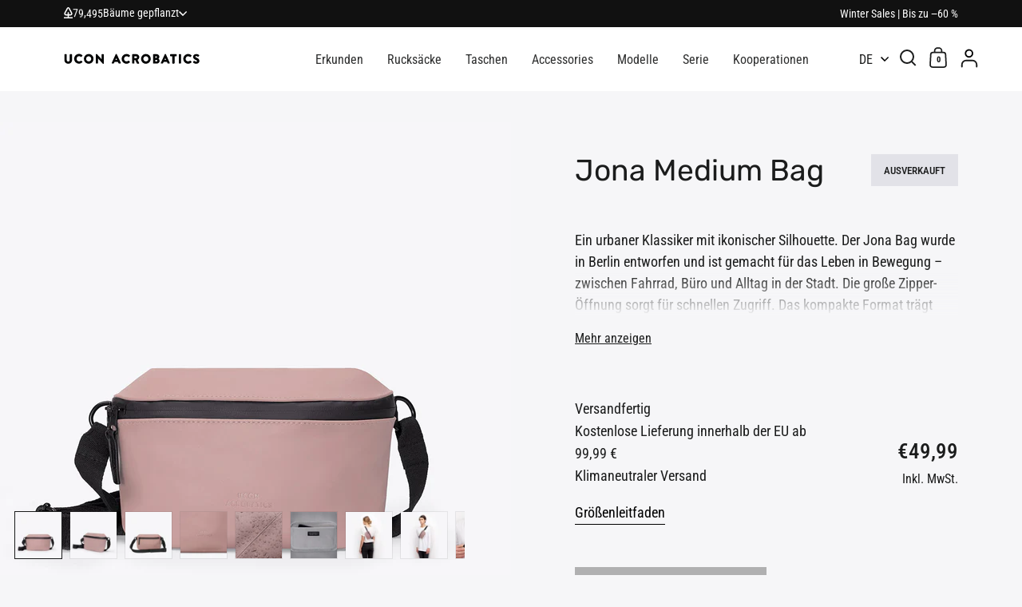

--- FILE ---
content_type: text/html; charset=utf-8
request_url: https://de.ucon-acrobatics.com/products/jona-bag-lotus-rose
body_size: 86904
content:
<!doctype html>
  <html class="no-js" lang="de">
  <head>
	<script id="pandectes-rules">   /* PANDECTES-GDPR: DO NOT MODIFY AUTO GENERATED CODE OF THIS SCRIPT */      window.PandectesSettings = {"store":{"id":7030145091,"plan":"plus","theme":"split-ucon-os2/master","primaryLocale":"en","adminMode":false,"headless":false,"storefrontRootDomain":"","checkoutRootDomain":"","storefrontAccessToken":""},"tsPublished":1724155120,"declaration":{"showPurpose":false,"showProvider":false,"declIntroText":"We use cookies to optimize website functionality, analyze the performance, and provide personalized experience to you. Some cookies are essential to make the website operate and function correctly. Those cookies cannot be disabled. In this window you can manage your preference of cookies.","showDateGenerated":true},"language":{"languageMode":"Multilingual","fallbackLanguage":"en","languageDetection":"country","languagesSupported":["fr","de"]},"texts":{"managed":{"headerText":{"de":"Wir respektieren deine Privatsphäre","en":"We respect your privacy","fr":"Nous respectons votre vie privée"},"consentText":{"de":"Ucon Acrobatics verwendet Cookies, um dir den besten Service zu bieten. Durch die Nutzung unserer Website erklärst du dich einverstanden mit unseren Datenschutzerklärung.","en":"Ucon Acrobatics uses cookies to ensure you get the best experience. By using our website, you agree to our privacy policy.","fr":"Ucon Acrobatics utilise des cookies pour vous garantir une expérience optimale. En utilisant notre site web, vous acceptez notre Politique de confidentialité."},"dismissButtonText":{"de":"Okay","en":"Ok","fr":"D'accord"},"linkText":{"de":"Mehr erfahren","en":"read more","fr":"Apprendre encore plus"},"imprintText":{"de":"Impressum","en":"Imprint","fr":"Imprimer"},"preferencesButtonText":{"de":"Einstellungen","en":"Preferences","fr":"Préférences"},"allowButtonText":{"de":"Annehmen","en":"Accept","fr":"J'accepte"},"denyButtonText":{"de":"Ablehnen","en":"Decline","fr":"Déclin"},"leaveSiteButtonText":{"de":"Diese Seite verlassen","en":"Leave this site","fr":"Quitter ce site"},"cookiePolicyText":{"de":"Cookie-Richtlinie","en":"Cookie policy","fr":"Politique de cookies"},"preferencesPopupTitleText":{"de":"Einwilligungseinstellungen verwalten","en":"Manage consent preferences","fr":"Gérer les préférences de consentement"},"preferencesPopupIntroText":{"de":"Wir verwenden Cookies, um die Funktionalität der Website zu optimieren, die Leistung zu analysieren und Ihnen ein personalisiertes Erlebnis zu bieten. Einige Cookies sind für den ordnungsgemäßen Betrieb der Website unerlässlich. Diese Cookies können nicht deaktiviert werden. In diesem Fenster können Sie Ihre Präferenzen für Cookies verwalten.","en":"We use cookies to optimize website functionality, analyze the performance, and provide personalized experience to you. Some cookies are essential to make the website operate and function correctly. Those cookies cannot be disabled. In this window you can manage your preference of cookies.","fr":"Nous utilisons des cookies pour optimiser les fonctionnalités du site Web, analyser les performances et vous offrir une expérience personnalisée. Certains cookies sont indispensables au bon fonctionnement et au bon fonctionnement du site. Ces cookies ne peuvent pas être désactivés. Dans cette fenêtre, vous pouvez gérer votre préférence de cookies."},"preferencesPopupCloseButtonText":{"de":"Schließen","en":"Close","fr":"proche"},"preferencesPopupAcceptAllButtonText":{"de":"Alles akzeptieren","en":"Accept all","fr":"Accepter tout"},"preferencesPopupRejectAllButtonText":{"de":"Alles ablehnen","en":"Reject all","fr":"Tout rejeter"},"preferencesPopupSaveButtonText":{"de":"Auswahl speichern","en":"Save preferences","fr":"Enregistrer les préférences"},"accessSectionTitleText":{"de":"Datenübertragbarkeit","en":"Data portability","fr":"Portabilité des données"},"accessSectionParagraphText":{"de":"Sie haben das Recht, jederzeit auf Ihre Daten zuzugreifen.","en":"You have the right to request access to your data at any time.","fr":"Vous avez le droit de pouvoir accéder à vos données à tout moment."},"rectificationSectionTitleText":{"de":"Datenberichtigung","en":"Data Rectification","fr":"Rectification des données"},"rectificationSectionParagraphText":{"de":"Sie haben das Recht, die Aktualisierung Ihrer Daten zu verlangen, wann immer Sie dies für angemessen halten.","en":"You have the right to request your data to be updated whenever you think it is appropriate.","fr":"Vous avez le droit de demander la mise à jour de vos données chaque fois que vous le jugez approprié."},"erasureSectionTitleText":{"de":"Recht auf Löschung","en":"Right to be forgotten","fr":"Droit à l'oubli"},"erasureSectionParagraphText":{"de":"Sie haben das Recht, die Löschung aller Ihrer Daten zu verlangen. Danach können Sie nicht mehr auf Ihr Konto zugreifen.","en":"You have the right to ask all your data to be erased. After that, you will no longer be able to access your account.","fr":"Vous avez le droit de demander que toutes vos données soient effacées. Après cela, vous ne pourrez plus accéder à votre compte."},"declIntroText":{"de":"Wir verwenden Cookies, um die Funktionalität der Website zu optimieren, die Leistung zu analysieren und Ihnen ein personalisiertes Erlebnis zu bieten. Einige Cookies sind für den ordnungsgemäßen Betrieb der Website unerlässlich. Diese Cookies können nicht deaktiviert werden. In diesem Fenster können Sie Ihre Präferenzen für Cookies verwalten.","en":"We use cookies to optimize website functionality, analyze the performance, and provide personalized experience to you. Some cookies are essential to make the website operate and function correctly. Those cookies cannot be disabled. In this window you can manage your preference of cookies.","fr":"Nous utilisons des cookies pour optimiser les fonctionnalités du site Web, analyser les performances et vous offrir une expérience personnalisée. Certains cookies sont indispensables au bon fonctionnement et au bon fonctionnement du site Web. Ces cookies ne peuvent pas être désactivés. Dans cette fenêtre, vous pouvez gérer vos préférences en matière de cookies."}},"categories":{"strictlyNecessaryCookiesTitleText":{"de":"Unbedingt erforderlich","en":"Strictly necessary cookies","fr":"Cookies strictement nécessaires"},"functionalityCookiesTitleText":{"de":"Funktionale Cookies","en":"Functional cookies","fr":"Cookies fonctionnels"},"performanceCookiesTitleText":{"de":"Performance-Cookies","en":"Performance cookies","fr":"Cookies de performances"},"targetingCookiesTitleText":{"de":"Targeting-Cookies","en":"Targeting cookies","fr":"Ciblage des cookies"},"unclassifiedCookiesTitleText":{"de":"Unklassifizierte Cookies","en":"Unclassified cookies","fr":"Cookies non classés"},"strictlyNecessaryCookiesDescriptionText":{"de":"Diese Cookies sind unerlässlich, damit Sie sich auf der Website bewegen und ihre Funktionen nutzen können, z. B. den Zugriff auf sichere Bereiche der Website. Ohne diese Cookies kann die Website nicht richtig funktionieren.","en":"These cookies are essential in order to enable you to move around the website and use its features, such as accessing secure areas of the website. The website cannot function properly without these cookies.","fr":"Ces cookies sont essentiels pour vous permettre de vous déplacer sur le site Web et d'utiliser ses fonctionnalités, telles que l'accès aux zones sécurisées du site Web. Le site Web ne peut pas fonctionner correctement sans ces cookies."},"functionalityCookiesDescriptionText":{"de":"Diese Cookies ermöglichen es der Website, verbesserte Funktionalität und Personalisierung bereitzustellen. Sie können von uns oder von Drittanbietern gesetzt werden, deren Dienste wir auf unseren Seiten hinzugefügt haben. Wenn Sie diese Cookies nicht zulassen, funktionieren einige oder alle dieser Dienste möglicherweise nicht richtig.","en":"These cookies enable the site to provide enhanced functionality and personalisation. They may be set by us or by third party providers whose services we have added to our pages. If you do not allow these cookies then some or all of these services may not function properly.","fr":"Ces cookies permettent au site de fournir des fonctionnalités et une personnalisation améliorées. Ils peuvent être définis par nous ou par des fournisseurs tiers dont nous avons ajouté les services à nos pages. Si vous n'autorisez pas ces cookies, certains ou tous ces services peuvent ne pas fonctionner correctement."},"performanceCookiesDescriptionText":{"de":"Diese Cookies ermöglichen es uns, die Leistung unserer Website zu überwachen und zu verbessern. Sie ermöglichen es uns beispielsweise, Besuche zu zählen, Verkehrsquellen zu identifizieren und zu sehen, welche Teile der Website am beliebtesten sind.","en":"These cookies enable us to monitor and improve the performance of our website. For example, they allow us to count visits, identify traffic sources and see which parts of the site are most popular.","fr":"Ces cookies nous permettent de surveiller et d'améliorer les performances de notre site Web. Par exemple, ils nous permettent de compter les visites, d'identifier les sources de trafic et de voir quelles parties du site sont les plus populaires."},"targetingCookiesDescriptionText":{"de":"Diese Cookies können von unseren Werbepartnern über unsere Website gesetzt werden. Sie können von diesen Unternehmen verwendet werden, um ein Profil Ihrer Interessen zu erstellen und Ihnen relevante Werbung auf anderen Websites anzuzeigen. Sie speichern keine direkten personenbezogenen Daten, sondern basieren auf der eindeutigen Identifizierung Ihres Browsers und Ihres Internetgeräts. Wenn Sie diese Cookies nicht zulassen, erleben Sie weniger zielgerichtete Werbung.","en":"These cookies may be set through our site by our advertising partners. They may be used by those companies to build a profile of your interests and show you relevant adverts on other sites.    They do not store directly personal information, but are based on uniquely identifying your browser and internet device. If you do not allow these cookies, you will experience less targeted advertising.","fr":"Ces cookies peuvent être installés via notre site par nos partenaires publicitaires. Ils peuvent être utilisés par ces sociétés pour établir un profil de vos intérêts et vous montrer des publicités pertinentes sur d'autres sites. Ils ne stockent pas directement d'informations personnelles, mais sont basés sur l'identification unique de votre navigateur et de votre appareil Internet. Si vous n'autorisez pas ces cookies, vous bénéficierez d'une publicité moins ciblée."},"unclassifiedCookiesDescriptionText":{"de":"Unklassifizierte Cookies sind Cookies, die wir gerade zusammen mit den Anbietern einzelner Cookies klassifizieren.","en":"Unclassified cookies are cookies that we are in the process of classifying, together with the providers of individual cookies.","fr":"Les cookies non classés sont des cookies que nous sommes en train de classer avec les fournisseurs de cookies individuels."}},"auto":{"declName":{"de":"Name","en":"Name","fr":"Nom"},"declPath":{"de":"Weg","en":"Path","fr":"Chemin"},"declType":{"de":"Typ","en":"Type","fr":"Type"},"declDomain":{"de":"Domain","en":"Domain","fr":"Domaine"},"declPurpose":{"de":"Zweck","en":"Purpose","fr":"But"},"declProvider":{"de":"Anbieter","en":"Provider","fr":"Fournisseur"},"declRetention":{"de":"Speicherdauer","en":"Retention","fr":"Rétention"},"declFirstParty":{"de":"Erstanbieter","en":"First-party","fr":"Première partie"},"declThirdParty":{"de":"Drittanbieter","en":"Third-party","fr":"Tierce partie"},"declSeconds":{"de":"Sekunden","en":"seconds","fr":"secondes"},"declMinutes":{"de":"Minuten","en":"minutes","fr":"minutes"},"declHours":{"de":"Std.","en":"hours","fr":"heures"},"declDays":{"de":"Tage","en":"days","fr":"jours"},"declMonths":{"de":"Monate","en":"months","fr":"mois"},"declYears":{"de":"Jahre","en":"years","fr":"années"},"declSession":{"de":"Sitzung","en":"Session","fr":"Session"},"cookiesDetailsText":{"de":"Cookie-Details","en":"Cookies details","fr":"Détails des cookies"},"preferencesPopupAlwaysAllowedText":{"de":"Immer erlaubt","en":"Always allowed","fr":"Toujours permis"},"submitButton":{"de":"einreichen","en":"Submit","fr":"Soumettre"},"submittingButton":{"de":"Senden...","en":"Submitting...","fr":"Soumission..."},"cancelButton":{"de":"Abbrechen","en":"Cancel","fr":"Annuler"},"guestsSupportInfoText":{"de":"Bitte loggen Sie sich mit Ihrem Kundenkonto ein, um fortzufahren.","en":"Please login with your customer account to further proceed.","fr":"Veuillez vous connecter avec votre compte client pour continuer."},"guestsSupportEmailPlaceholder":{"de":"E-Mail-Addresse","en":"E-mail address","fr":"Adresse e-mail"},"guestsSupportEmailValidationError":{"de":"Email ist ungültig","en":"Email is not valid","fr":"L'email n'est pas valide"},"guestsSupportEmailSuccessTitle":{"de":"Vielen Dank für die Anfrage","en":"Thank you for your request","fr":"Merci pour votre requête"},"guestsSupportEmailFailureTitle":{"de":"Ein Problem ist aufgetreten","en":"A problem occurred","fr":"Un problème est survenu"},"guestsSupportEmailSuccessMessage":{"de":"Wenn Sie als Kunde dieses Shops registriert sind, erhalten Sie in Kürze eine E-Mail mit Anweisungen zum weiteren Vorgehen.","en":"If you are registered as a customer of this store, you will soon receive an email with instructions on how to proceed.","fr":"Si vous êtes inscrit en tant que client de ce magasin, vous recevrez bientôt un e-mail avec des instructions sur la marche à suivre."},"guestsSupportEmailFailureMessage":{"de":"Ihre Anfrage wurde nicht übermittelt. Bitte versuchen Sie es erneut und wenn das Problem weiterhin besteht, wenden Sie sich an den Shop-Inhaber, um Hilfe zu erhalten.","en":"Your request was not submitted. Please try again and if problem persists, contact store owner for assistance.","fr":"Votre demande n'a pas été soumise. Veuillez réessayer et si le problème persiste, contactez le propriétaire du magasin pour obtenir de l'aide."},"confirmationSuccessTitle":{"de":"Ihre Anfrage wurde bestätigt","en":"Your request is verified","fr":"Votre demande est vérifiée"},"confirmationFailureTitle":{"de":"Ein Problem ist aufgetreten","en":"A problem occurred","fr":"Un problème est survenu"},"confirmationSuccessMessage":{"de":"Wir werden uns in Kürze zu Ihrem Anliegen bei Ihnen melden.","en":"We will soon get back to you as to your request.","fr":"Nous reviendrons rapidement vers vous quant à votre demande."},"confirmationFailureMessage":{"de":"Ihre Anfrage wurde nicht bestätigt. Bitte versuchen Sie es erneut und wenn das Problem weiterhin besteht, wenden Sie sich an den Ladenbesitzer, um Hilfe zu erhalten","en":"Your request was not verified. Please try again and if problem persists, contact store owner for assistance","fr":"Votre demande n'a pas été vérifiée. Veuillez réessayer et si le problème persiste, contactez le propriétaire du magasin pour obtenir de l'aide"},"consentSectionTitleText":{"de":"Ihre Cookie-Einwilligung","en":"Your cookie consent","fr":"Votre consentement aux cookies"},"consentSectionNoConsentText":{"de":"Sie haben der Cookie-Richtlinie dieser Website nicht zugestimmt.","en":"You have not consented to the cookies policy of this website.","fr":"Vous n'avez pas consenti à la politique de cookies de ce site Web."},"consentSectionConsentedText":{"de":"Sie haben der Cookie-Richtlinie dieser Website zugestimmt am","en":"You consented to the cookies policy of this website on","fr":"Vous avez consenti à la politique de cookies de ce site Web sur"},"consentStatus":{"de":"Einwilligungspräferenz","en":"Consent preference","fr":"Préférence de consentement"},"consentDate":{"de":"Zustimmungsdatum","en":"Consent date","fr":"Date de consentement"},"consentId":{"de":"Einwilligungs-ID","en":"Consent ID","fr":"ID de consentement"},"consentSectionChangeConsentActionText":{"de":"Einwilligungspräferenz ändern","en":"Change consent preference","fr":"Modifier la préférence de consentement"},"accessSectionGDPRRequestsActionText":{"de":"Anfragen betroffener Personen","en":"Data subject requests","fr":"Demandes des personnes concernées"},"accessSectionAccountInfoActionText":{"de":"persönliche Daten","en":"Personal data","fr":"Données personnelles"},"accessSectionOrdersRecordsActionText":{"de":"Aufträge","en":"Orders","fr":"Ordres"},"accessSectionDownloadReportActionText":{"de":"Alle Daten anfordern","en":"Request export","fr":"Tout télécharger"},"rectificationCommentPlaceholder":{"de":"Beschreiben Sie, was Sie aktualisieren möchten","en":"Describe what you want to be updated","fr":"Décrivez ce que vous souhaitez mettre à jour"},"rectificationCommentValidationError":{"de":"Kommentar ist erforderlich","en":"Comment is required","fr":"Un commentaire est requis"},"rectificationSectionEditAccountActionText":{"de":"Aktualisierung anfordern","en":"Request an update","fr":"Demander une mise à jour"},"erasureSectionRequestDeletionActionText":{"de":"Löschung personenbezogener Daten anfordern","en":"Request personal data deletion","fr":"Demander la suppression des données personnelles"}}},"library":{"previewMode":false,"fadeInTimeout":0,"defaultBlocked":7,"showLink":false,"showImprintLink":false,"showGoogleLink":false,"enabled":true,"cookie":{"name":"_pandectes_gdpr","expiryDays":365,"secure":true,"domain":""},"dismissOnScroll":false,"dismissOnWindowClick":false,"dismissOnTimeout":false,"palette":{"popup":{"background":"#000000","backgroundForCalculations":{"a":1,"b":0,"g":0,"r":0},"text":"#FFFFFF"},"button":{"background":"#FFFFFF","backgroundForCalculations":{"a":1,"b":255,"g":255,"r":255},"text":"#000000","textForCalculation":{"a":1,"b":0,"g":0,"r":0},"border":"transparent"}},"content":{"href":"https://ucon-acrobatics.com/pages/privacy-policy","imprintHref":"/","close":"&#10005;","target":"","logo":""},"window":"<div role=\"dialog\" aria-live=\"polite\" aria-label=\"cookieconsent\" aria-describedby=\"cookieconsent:desc\" id=\"pandectes-banner\" class=\"cc-window-wrapper cc-bottom-wrapper\"><div class=\"pd-cookie-banner-window cc-window {{classes}}\"><!--googleoff: all-->{{children}}<!--googleon: all--></div></div>","compliance":{"opt-both":"<div class=\"cc-compliance cc-highlight\">{{deny}}{{allow}}</div>"},"type":"opt-both","layouts":{"basic":"{{message}}{{compliance}}"},"position":"bottom","theme":"block","revokable":false,"animateRevokable":false,"revokableReset":false,"revokableLogoUrl":"https://cdn.shopify.com/s/files/1/0070/3014/5091/t/1132/assets/pandectes-reopen-logo.png?v=1709558372","revokablePlacement":"bottom-left","revokableMarginHorizontal":15,"revokableMarginVertical":15,"static":false,"autoAttach":true,"hasTransition":true,"blacklistPage":[""]},"geolocation":{"brOnly":false,"caOnly":false,"chOnly":false,"euOnly":false,"jpOnly":false,"thOnly":false,"canadaOnly":false,"globalVisibility":true},"dsr":{"guestsSupport":false,"accessSectionDownloadReportAuto":false},"banner":{"resetTs":1708952494,"extraCss":"        .cc-banner-logo {max-width: 24em!important;}    @media(min-width: 768px) {.cc-window.cc-floating{max-width: 24em!important;width: 24em!important;}}    .cc-message, .pd-cookie-banner-window .cc-header, .cc-logo {text-align: left}    .cc-window-wrapper{z-index: 2147483647;}    .cc-window{z-index: 2147483647;font-family: \"Roboto Condensed\", sans-serif;}    .pd-cookie-banner-window .cc-header{font-family: \"Roboto Condensed\", sans-serif;}    .pd-cp-ui{font-family: \"Roboto Condensed\", sans-serif; background-color: #000000;color:#FFFFFF;}    button.pd-cp-btn, a.pd-cp-btn{background-color:#FFFFFF;color:#000000!important;}    input + .pd-cp-preferences-slider{background-color: rgba(255, 255, 255, 0.3)}    .pd-cp-scrolling-section::-webkit-scrollbar{background-color: rgba(255, 255, 255, 0.3)}    input:checked + .pd-cp-preferences-slider{background-color: rgba(255, 255, 255, 1)}    .pd-cp-scrolling-section::-webkit-scrollbar-thumb {background-color: rgba(255, 255, 255, 1)}    .pd-cp-ui-close{color:#FFFFFF;}    .pd-cp-preferences-slider:before{background-color: #000000}    .pd-cp-title:before {border-color: #FFFFFF!important}    .pd-cp-preferences-slider{background-color:#FFFFFF}    .pd-cp-toggle{color:#FFFFFF!important}    @media(max-width:699px) {.pd-cp-ui-close-top svg {fill: #FFFFFF}}    .pd-cp-toggle:hover,.pd-cp-toggle:visited,.pd-cp-toggle:active{color:#FFFFFF!important}    .pd-cookie-banner-window {}  ","customJavascript":null,"showPoweredBy":false,"hybridStrict":false,"cookiesBlockedByDefault":"7","isActive":false,"implicitSavePreferences":true,"cookieIcon":false,"blockBots":false,"showCookiesDetails":false,"hasTransition":true,"blockingPage":false,"showOnlyLandingPage":false,"leaveSiteUrl":"https://www.google.com","linkRespectStoreLang":false},"cookies":{"0":[{"name":"keep_alive","type":"http","domain":"ucon-acrobatics.com","path":"/","provider":"Shopify","firstParty":true,"retention":"30 minute(s)","expires":30,"unit":"declMinutes","purpose":{"de":"Wird im Zusammenhang mit der Käuferlokalisierung verwendet.","en":"Used in connection with buyer localization.","fr":"Utilisé en relation avec la localisation de l'acheteur."}},{"name":"secure_customer_sig","type":"http","domain":"ucon-acrobatics.com","path":"/","provider":"Shopify","firstParty":true,"retention":"1 year(s)","expires":1,"unit":"declYears","purpose":{"de":"Wird im Zusammenhang mit dem Kundenlogin verwendet.","en":"Used in connection with customer login.","fr":"Utilisé en relation avec la connexion client."}},{"name":"localization","type":"http","domain":"ucon-acrobatics.com","path":"/","provider":"Shopify","firstParty":true,"retention":"1 year(s)","expires":1,"unit":"declYears","purpose":{"de":"Lokalisierung von Shopify-Shops","en":"Shopify store localization","fr":"Localisation de boutique Shopify"}},{"name":"_cmp_a","type":"http","domain":".ucon-acrobatics.com","path":"/","provider":"Shopify","firstParty":true,"retention":"1 day(s)","expires":1,"unit":"declDays","purpose":{"de":"Wird zum Verwalten der Datenschutzeinstellungen des Kunden verwendet.","en":"Used for managing customer privacy settings.","fr":"Utilisé pour gérer les paramètres de confidentialité des clients."}},{"name":"_tracking_consent","type":"http","domain":".ucon-acrobatics.com","path":"/","provider":"Shopify","firstParty":true,"retention":"1 year(s)","expires":1,"unit":"declYears","purpose":{"de":"Tracking-Einstellungen.","en":"Tracking preferences.","fr":"Préférences de suivi."}},{"name":"_secure_session_id","type":"http","domain":"ucon-acrobatics.com","path":"/","provider":"Shopify","firstParty":true,"retention":"1 month(s)","expires":1,"unit":"declMonths","purpose":{"de":"Wird in Verbindung mit der Navigation durch eine Storefront verwendet.","en":"Used in connection with navigation through a storefront.","fr":"Utilisé en relation avec la navigation dans une vitrine."}}],"1":[],"2":[{"name":"_orig_referrer","type":"http","domain":".ucon-acrobatics.com","path":"/","provider":"Shopify","firstParty":true,"retention":"2 ","expires":2,"unit":"declSession","purpose":{"de":"Verfolgt Zielseiten.","en":"Tracks landing pages.","fr":"Suit les pages de destination."}},{"name":"_landing_page","type":"http","domain":".ucon-acrobatics.com","path":"/","provider":"Shopify","firstParty":true,"retention":"2 ","expires":2,"unit":"declSession","purpose":{"de":"Verfolgt Zielseiten.","en":"Tracks landing pages.","fr":"Suit les pages de destination."}},{"name":"__cf_bm","type":"http","domain":".cdn.506.io","path":"/","provider":"CloudFlare","firstParty":false,"retention":"30 minute(s)","expires":30,"unit":"declMinutes","purpose":{"de":"Wird verwendet, um eingehenden Datenverkehr zu verwalten, der den mit Bots verbundenen Kriterien entspricht.","en":"Used to manage incoming traffic that matches criteria associated with bots.","fr":"Utilisé pour gérer le trafic entrant qui correspond aux critères associés aux bots."}},{"name":"_shopify_s","type":"http","domain":".ucon-acrobatics.com","path":"/","provider":"Shopify","firstParty":true,"retention":"30 minute(s)","expires":30,"unit":"declMinutes","purpose":{"de":"Shopify-Analysen.","en":"Shopify analytics.","fr":"Analyses Shopify."}},{"name":"_shopify_sa_t","type":"http","domain":".ucon-acrobatics.com","path":"/","provider":"Shopify","firstParty":true,"retention":"30 minute(s)","expires":30,"unit":"declMinutes","purpose":{"de":"Shopify-Analysen in Bezug auf Marketing und Empfehlungen.","en":"Shopify analytics relating to marketing & referrals.","fr":"Analyses Shopify relatives au marketing et aux références."}},{"name":"_shopify_sa_p","type":"http","domain":".ucon-acrobatics.com","path":"/","provider":"Shopify","firstParty":true,"retention":"30 minute(s)","expires":30,"unit":"declMinutes","purpose":{"de":"Shopify-Analysen in Bezug auf Marketing und Empfehlungen.","en":"Shopify analytics relating to marketing & referrals.","fr":"Analyses Shopify relatives au marketing et aux références."}},{"name":"_shopify_y","type":"http","domain":".ucon-acrobatics.com","path":"/","provider":"Shopify","firstParty":true,"retention":"1 year(s)","expires":1,"unit":"declYears","purpose":{"de":"Shopify-Analysen.","en":"Shopify analytics.","fr":"Analyses Shopify."}},{"name":"_gat","type":"http","domain":".ucon-acrobatics.com","path":"/","provider":"Google","firstParty":true,"retention":"1 minute(s)","expires":1,"unit":"declMinutes","purpose":{"de":"Cookie wird von Google Analytics platziert, um Anfragen von Bots zu filtern.","en":"Cookie is placed by Google Analytics to filter requests from bots.","fr":"Le cookie est placé par Google Analytics pour filtrer les requêtes des bots."}},{"name":"_gid","type":"http","domain":".ucon-acrobatics.com","path":"/","provider":"Google","firstParty":true,"retention":"1 day(s)","expires":1,"unit":"declDays","purpose":{"de":"Cookie wird von Google Analytics platziert, um Seitenaufrufe zu zählen und zu verfolgen.","en":"Cookie is placed by Google Analytics to count and track pageviews.","fr":"Le cookie est placé par Google Analytics pour compter et suivre les pages vues."}},{"name":"_ga","type":"http","domain":".ucon-acrobatics.com","path":"/","provider":"Google","firstParty":true,"retention":"1 year(s)","expires":1,"unit":"declYears","purpose":{"de":"Cookie wird von Google Analytics mit unbekannter Funktionalität gesetzt","en":"Cookie is set by Google Analytics with unknown functionality","fr":"Le cookie est défini par Google Analytics avec une fonctionnalité inconnue"}},{"name":"_shopify_s","type":"http","domain":"com","path":"/","provider":"Shopify","firstParty":false,"retention":"Session","expires":1,"unit":"declSeconds","purpose":{"de":"Shopify-Analysen.","en":"Shopify analytics.","fr":"Analyses Shopify."}},{"name":"_boomr_clss","type":"html_local","domain":"https://ucon-acrobatics.com","path":"/","provider":"Shopify","firstParty":true,"retention":"Persistent","expires":1,"unit":"declYears","purpose":{"de":"Wird zur Überwachung und Optimierung der Leistung von Shopify-Shops verwendet.","en":"Used to monitor and optimize the performance of Shopify stores.","fr":"Utilisé pour surveiller et optimiser les performances des magasins Shopify."}},{"name":"_ga_4VMR9FC9EC","type":"http","domain":".ucon-acrobatics.com","path":"/","provider":"Google","firstParty":true,"retention":"1 year(s)","expires":1,"unit":"declYears","purpose":{"en":""}},{"name":"_ga_PDGC677GHW","type":"http","domain":".ucon-acrobatics.com","path":"/","provider":"Google","firstParty":true,"retention":"1 year(s)","expires":1,"unit":"declYears","purpose":{"en":""}},{"name":"_gat_gtag_UA_617699_1","type":"http","domain":".ucon-acrobatics.com","path":"/","provider":"Google","firstParty":true,"retention":"1 minute(s)","expires":1,"unit":"declMinutes","purpose":{"en":""}}],"4":[{"name":"_gcl_au","type":"http","domain":".ucon-acrobatics.com","path":"/","provider":"Google","firstParty":true,"retention":"3 month(s)","expires":3,"unit":"declMonths","purpose":{"de":"Cookie wird von Google Tag Manager platziert, um Conversions zu verfolgen.","en":"Cookie is placed by Google Tag Manager to track conversions.","fr":"Le cookie est placé par Google Tag Manager pour suivre les conversions."}},{"name":"_fbp","type":"http","domain":".ucon-acrobatics.com","path":"/","provider":"Facebook","firstParty":true,"retention":"3 month(s)","expires":3,"unit":"declMonths","purpose":{"de":"Cookie wird von Facebook platziert, um Besuche auf Websites zu verfolgen.","en":"Cookie is placed by Facebook to track visits across websites.","fr":"Le cookie est placé par Facebook pour suivre les visites sur les sites Web."}},{"name":"test_cookie","type":"http","domain":".doubleclick.net","path":"/","provider":"Google","firstParty":false,"retention":"15 minute(s)","expires":15,"unit":"declMinutes","purpose":{"de":"Um die Aktionen der Besucher zu messen, nachdem sie sich durch eine Anzeige geklickt haben. Verfällt nach jedem Besuch.","en":"To measure the visitors’ actions after they click through from an advert. Expires after each visit.","fr":"Pour mesurer les actions des visiteurs après avoir cliqué sur une publicité. Expire après chaque visite."}},{"name":"_tt_enable_cookie","type":"http","domain":".ucon-acrobatics.com","path":"/","provider":"TikTok","firstParty":true,"retention":"1 year(s)","expires":1,"unit":"declYears","purpose":{"de":"Wird zur Identifizierung eines Besuchers verwendet.","en":"Used to identify a visitor.","fr":"Utilisé pour identifier un visiteur."}},{"name":"_ttp","type":"http","domain":".tiktok.com","path":"/","provider":"TikTok","firstParty":false,"retention":"1 year(s)","expires":1,"unit":"declYears","purpose":{"de":"Um die Leistung Ihrer Werbekampagnen zu messen und zu verbessern und das Benutzererlebnis (einschließlich Anzeigen) auf TikTok zu personalisieren.","en":"To measure and improve the performance of your advertising campaigns and to personalize the user's experience (including ads) on TikTok.","fr":"Pour mesurer et améliorer les performances de vos campagnes publicitaires et personnaliser l&#39;expérience utilisateur (y compris les publicités) sur TikTok."}},{"name":"wpm-domain-test","type":"http","domain":"com","path":"/","provider":"Shopify","firstParty":false,"retention":"Session","expires":1,"unit":"declSeconds","purpose":{"de":"Wird verwendet, um den Web Pixel Manager von Shopify mit der Domäne zu testen und sicherzustellen, dass alles richtig funktioniert.","en":"Used to test the storage of parameters about products added to the cart or payment currency","fr":"Utilisé pour tester Web Pixel Manager de Shopify avec le domaine pour s&#39;assurer que tout fonctionne correctement."}},{"name":"wpm-domain-test","type":"http","domain":"ucon-acrobatics.com","path":"/","provider":"Shopify","firstParty":true,"retention":"Session","expires":1,"unit":"declSeconds","purpose":{"de":"Wird verwendet, um den Web Pixel Manager von Shopify mit der Domäne zu testen und sicherzustellen, dass alles richtig funktioniert.","en":"Used to test the storage of parameters about products added to the cart or payment currency","fr":"Utilisé pour tester Web Pixel Manager de Shopify avec le domaine pour s&#39;assurer que tout fonctionne correctement."}},{"name":"_ttp","type":"http","domain":".ucon-acrobatics.com","path":"/","provider":"TikTok","firstParty":true,"retention":"1 year(s)","expires":1,"unit":"declYears","purpose":{"de":"Um die Leistung Ihrer Werbekampagnen zu messen und zu verbessern und das Benutzererlebnis (einschließlich Anzeigen) auf TikTok zu personalisieren.","en":"To measure and improve the performance of your advertising campaigns and to personalize the user's experience (including ads) on TikTok.","fr":"Pour mesurer et améliorer les performances de vos campagnes publicitaires et personnaliser l&#39;expérience utilisateur (y compris les publicités) sur TikTok."}},{"name":"lastExternalReferrerTime","type":"html_local","domain":"https://ucon-acrobatics.com","path":"/","provider":"Facebook","firstParty":true,"retention":"Persistent","expires":1,"unit":"declYears","purpose":{"de":"Enthält den Zeitstempel der letzten Aktualisierung des lastExternalReferrer-Cookies.","en":"Contains the timestamp of the last update of the lastExternalReferrer cookie.","fr":"Contient l&#39;horodatage de la dernière mise à jour du cookie lastExternalReferrer."}},{"name":"lastExternalReferrer","type":"html_local","domain":"https://ucon-acrobatics.com","path":"/","provider":"Facebook","firstParty":true,"retention":"Persistent","expires":1,"unit":"declYears","purpose":{"de":"Erkennt, wie der Benutzer auf die Website gelangt ist, indem er seine letzte URL-Adresse registriert.","en":"Detects how the user reached the website by registering their last URL-address.","fr":"Détecte comment l&#39;utilisateur a atteint le site Web en enregistrant sa dernière adresse URL."}},{"name":"tt_sessionId","type":"html_session","domain":"https://ucon-acrobatics.com","path":"/","provider":"TikTok","firstParty":true,"retention":"Session","expires":1,"unit":"declYears","purpose":{"de":"Wird vom sozialen Netzwerkdienst TikTok zur Verfolgung der Nutzung eingebetteter Dienste verwendet.","en":"Used by the social networking service, TikTok, for tracking the use of embedded services.","fr":"Utilisé par le service de réseau social TikTok pour suivre l’utilisation des services intégrés."}},{"name":"tt_pixel_session_index","type":"html_session","domain":"https://ucon-acrobatics.com","path":"/","provider":"TikTok","firstParty":true,"retention":"Session","expires":1,"unit":"declYears","purpose":{"de":"Wird vom sozialen Netzwerkdienst TikTok zur Verfolgung der Nutzung eingebetteter Dienste verwendet.","en":"Used by the social networking service, TikTok, for tracking the use of embedded services.","fr":"Utilisé par le service de réseau social TikTok pour suivre l’utilisation des services intégrés."}},{"name":"tt_appInfo","type":"html_session","domain":"https://ucon-acrobatics.com","path":"/","provider":"TikTok","firstParty":true,"retention":"Session","expires":1,"unit":"declYears","purpose":{"de":"Wird vom sozialen Netzwerkdienst TikTok zur Verfolgung der Nutzung eingebetteter Dienste verwendet.","en":"Used by the social networking service, TikTok, for tracking the use of embedded services.","fr":"Utilisé par le service de réseau social TikTok pour suivre l’utilisation des services intégrés."}},{"name":"IDE","type":"http","domain":".doubleclick.net","path":"/","provider":"Google","firstParty":false,"retention":"1 year(s)","expires":1,"unit":"declYears","purpose":{"de":"Um die Aktionen der Besucher zu messen, nachdem sie sich durch eine Anzeige geklickt haben. Verfällt nach 1 Jahr.","en":"To measure the visitors’ actions after they click through from an advert. Expires after 1 year.","fr":"Pour mesurer les actions des visiteurs après avoir cliqué sur une publicité. Expire après 1 an."}}],"8":[{"name":"_shopify_essential","type":"http","domain":"ucon-acrobatics.com","path":"/","provider":"Unknown","firstParty":true,"retention":"1 year(s)","expires":1,"unit":"declYears","purpose":{"de":"Wird auf der Kontenseite verwendet.","en":"","fr":"Utilisé sur la page des comptes."}},{"name":"local-storage-test","type":"html_local","domain":"https://ucon-acrobatics.com","path":"/","provider":"Unknown","firstParty":true,"retention":"Persistent","expires":1,"unit":"declYears","purpose":{"en":""}}]},"blocker":{"isActive":false,"googleConsentMode":{"id":"","analyticsId":"","adwordsId":"","isActive":true,"adStorageCategory":4,"analyticsStorageCategory":2,"personalizationStorageCategory":1,"functionalityStorageCategory":1,"customEvent":true,"securityStorageCategory":0,"redactData":true,"urlPassthrough":true,"dataLayerProperty":"dataLayer"},"facebookPixel":{"id":"","isActive":false,"ldu":false},"microsoft":{},"rakuten":{"isActive":false,"cmp":false,"ccpa":false},"gpcIsActive":false,"defaultBlocked":7,"patterns":{"whiteList":[],"blackList":{"1":[],"2":[],"4":[],"8":[]},"iframesWhiteList":[],"iframesBlackList":{"1":[],"2":[],"4":[],"8":[]},"beaconsWhiteList":[],"beaconsBlackList":{"1":[],"2":[],"4":[],"8":[]}}}}      !function(){"use strict";window.PandectesRules=window.PandectesRules||{},window.PandectesRules.manualBlacklist={1:[],2:[],4:[]},window.PandectesRules.blacklistedIFrames={1:[],2:[],4:[]},window.PandectesRules.blacklistedCss={1:[],2:[],4:[]},window.PandectesRules.blacklistedBeacons={1:[],2:[],4:[]};var e="javascript/blocked";function t(e){return new RegExp(e.replace(/[/\\.+?$()]/g,"\\$&").replace("*","(.*)"))}var n=function(e){var t=arguments.length>1&&void 0!==arguments[1]?arguments[1]:"log";new URLSearchParams(window.location.search).get("log")&&console[t]("PandectesRules: ".concat(e))};function a(e){var t=document.createElement("script");t.async=!0,t.src=e,document.head.appendChild(t)}function r(e,t){(null==t||t>e.length)&&(t=e.length);for(var n=0,a=Array(t);n<t;n++)a[n]=e[n];return a}function o(e,t,n){return(t=function(e){var t=function(e,t){if("object"!=typeof e||!e)return e;var n=e[Symbol.toPrimitive];if(void 0!==n){var a=n.call(e,t||"default");if("object"!=typeof a)return a;throw new TypeError("@@toPrimitive must return a primitive value.")}return("string"===t?String:Number)(e)}(e,"string");return"symbol"==typeof t?t:t+""}(t))in e?Object.defineProperty(e,t,{value:n,enumerable:!0,configurable:!0,writable:!0}):e[t]=n,e}function i(e,t){var n=Object.keys(e);if(Object.getOwnPropertySymbols){var a=Object.getOwnPropertySymbols(e);t&&(a=a.filter((function(t){return Object.getOwnPropertyDescriptor(e,t).enumerable}))),n.push.apply(n,a)}return n}function s(e){for(var t=1;t<arguments.length;t++){var n=null!=arguments[t]?arguments[t]:{};t%2?i(Object(n),!0).forEach((function(t){o(e,t,n[t])})):Object.getOwnPropertyDescriptors?Object.defineProperties(e,Object.getOwnPropertyDescriptors(n)):i(Object(n)).forEach((function(t){Object.defineProperty(e,t,Object.getOwnPropertyDescriptor(n,t))}))}return e}function c(e,t){return function(e){if(Array.isArray(e))return e}(e)||function(e,t){var n=null==e?null:"undefined"!=typeof Symbol&&e[Symbol.iterator]||e["@@iterator"];if(null!=n){var a,r,o,i,s=[],c=!0,l=!1;try{if(o=(n=n.call(e)).next,0===t){if(Object(n)!==n)return;c=!1}else for(;!(c=(a=o.call(n)).done)&&(s.push(a.value),s.length!==t);c=!0);}catch(e){l=!0,r=e}finally{try{if(!c&&null!=n.return&&(i=n.return(),Object(i)!==i))return}finally{if(l)throw r}}return s}}(e,t)||d(e,t)||function(){throw new TypeError("Invalid attempt to destructure non-iterable instance.\nIn order to be iterable, non-array objects must have a [Symbol.iterator]() method.")}()}function l(e){return function(e){if(Array.isArray(e))return r(e)}(e)||function(e){if("undefined"!=typeof Symbol&&null!=e[Symbol.iterator]||null!=e["@@iterator"])return Array.from(e)}(e)||d(e)||function(){throw new TypeError("Invalid attempt to spread non-iterable instance.\nIn order to be iterable, non-array objects must have a [Symbol.iterator]() method.")}()}function d(e,t){if(e){if("string"==typeof e)return r(e,t);var n={}.toString.call(e).slice(8,-1);return"Object"===n&&e.constructor&&(n=e.constructor.name),"Map"===n||"Set"===n?Array.from(e):"Arguments"===n||/^(?:Ui|I)nt(?:8|16|32)(?:Clamped)?Array$/.test(n)?r(e,t):void 0}}var u=window.PandectesRulesSettings||window.PandectesSettings,f=!(void 0===window.dataLayer||!Array.isArray(window.dataLayer)||!window.dataLayer.some((function(e){return"pandectes_full_scan"===e.event}))),g=function(){var e,t=arguments.length>0&&void 0!==arguments[0]?arguments[0]:"_pandectes_gdpr",n=("; "+document.cookie).split("; "+t+"=");if(n.length<2)e={};else{var a=n.pop().split(";");e=window.atob(a.shift())}var r=function(e){try{return JSON.parse(e)}catch(e){return!1}}(e);return!1!==r?r:e}(),p=u.banner.isActive,h=u.blocker,y=h.defaultBlocked,v=h.patterns,w=g&&null!==g.preferences&&void 0!==g.preferences?g.preferences:null,m=f?0:p?null===w?y:w:0,b={1:!(1&m),2:!(2&m),4:!(4&m)},k=v.blackList,_=v.whiteList,S=v.iframesBlackList,L=v.iframesWhiteList,C=v.beaconsBlackList,A=v.beaconsWhiteList,P={blackList:[],whiteList:[],iframesBlackList:{1:[],2:[],4:[],8:[]},iframesWhiteList:[],beaconsBlackList:{1:[],2:[],4:[],8:[]},beaconsWhiteList:[]};[1,2,4].map((function(e){var n;b[e]||((n=P.blackList).push.apply(n,l(k[e].length?k[e].map(t):[])),P.iframesBlackList[e]=S[e].length?S[e].map(t):[],P.beaconsBlackList[e]=C[e].length?C[e].map(t):[])})),P.whiteList=_.length?_.map(t):[],P.iframesWhiteList=L.length?L.map(t):[],P.beaconsWhiteList=A.length?A.map(t):[];var O={scripts:[],iframes:{1:[],2:[],4:[]},beacons:{1:[],2:[],4:[]},css:{1:[],2:[],4:[]}},E=function(t,n){return t&&(!n||n!==e)&&(!P.blackList||P.blackList.some((function(e){return e.test(t)})))&&(!P.whiteList||P.whiteList.every((function(e){return!e.test(t)})))},B=function(e,t){var n=P.iframesBlackList[t],a=P.iframesWhiteList;return e&&(!n||n.some((function(t){return t.test(e)})))&&(!a||a.every((function(t){return!t.test(e)})))},I=function(e,t){var n=P.beaconsBlackList[t],a=P.beaconsWhiteList;return e&&(!n||n.some((function(t){return t.test(e)})))&&(!a||a.every((function(t){return!t.test(e)})))},j=new MutationObserver((function(e){for(var t=0;t<e.length;t++)for(var n=e[t].addedNodes,a=0;a<n.length;a++){var r=n[a],o=r.dataset&&r.dataset.cookiecategory;if(1===r.nodeType&&"LINK"===r.tagName){var i=r.dataset&&r.dataset.href;if(i&&o)switch(o){case"functionality":case"C0001":O.css[1].push(i);break;case"performance":case"C0002":O.css[2].push(i);break;case"targeting":case"C0003":O.css[4].push(i)}}}})),T=new MutationObserver((function(t){for(var a=0;a<t.length;a++)for(var r=t[a].addedNodes,o=function(){var t=r[i],a=t.src||t.dataset&&t.dataset.src,o=t.dataset&&t.dataset.cookiecategory;if(1===t.nodeType&&"IFRAME"===t.tagName){if(a){var s=!1;B(a,1)||"functionality"===o||"C0001"===o?(s=!0,O.iframes[1].push(a)):B(a,2)||"performance"===o||"C0002"===o?(s=!0,O.iframes[2].push(a)):(B(a,4)||"targeting"===o||"C0003"===o)&&(s=!0,O.iframes[4].push(a)),s&&(t.removeAttribute("src"),t.setAttribute("data-src",a))}}else if(1===t.nodeType&&"IMG"===t.tagName){if(a){var c=!1;I(a,1)?(c=!0,O.beacons[1].push(a)):I(a,2)?(c=!0,O.beacons[2].push(a)):I(a,4)&&(c=!0,O.beacons[4].push(a)),c&&(t.removeAttribute("src"),t.setAttribute("data-src",a))}}else if(1===t.nodeType&&"SCRIPT"===t.tagName){var l=t.type,d=!1;if(E(a,l)?(n("rule blocked: ".concat(a)),d=!0):a&&o?n("manually blocked @ ".concat(o,": ").concat(a)):o&&n("manually blocked @ ".concat(o,": inline code")),d){O.scripts.push([t,l]),t.type=e;var u=function(n){t.getAttribute("type")===e&&n.preventDefault(),t.removeEventListener("beforescriptexecute",u)};t.addEventListener("beforescriptexecute",u),t.parentElement&&t.parentElement.removeChild(t)}}},i=0;i<r.length;i++)o()})),R=document.createElement,D={src:Object.getOwnPropertyDescriptor(HTMLScriptElement.prototype,"src"),type:Object.getOwnPropertyDescriptor(HTMLScriptElement.prototype,"type")};window.PandectesRules.unblockCss=function(e){var t=O.css[e]||[];t.length&&n("Unblocking CSS for ".concat(e)),t.forEach((function(e){var t=document.querySelector('link[data-href^="'.concat(e,'"]'));t.removeAttribute("data-href"),t.href=e})),O.css[e]=[]},window.PandectesRules.unblockIFrames=function(e){var t=O.iframes[e]||[];t.length&&n("Unblocking IFrames for ".concat(e)),P.iframesBlackList[e]=[],t.forEach((function(e){var t=document.querySelector('iframe[data-src^="'.concat(e,'"]'));t.removeAttribute("data-src"),t.src=e})),O.iframes[e]=[]},window.PandectesRules.unblockBeacons=function(e){var t=O.beacons[e]||[];t.length&&n("Unblocking Beacons for ".concat(e)),P.beaconsBlackList[e]=[],t.forEach((function(e){var t=document.querySelector('img[data-src^="'.concat(e,'"]'));t.removeAttribute("data-src"),t.src=e})),O.beacons[e]=[]},window.PandectesRules.unblockInlineScripts=function(e){var t=1===e?"functionality":2===e?"performance":"targeting",a=document.querySelectorAll('script[type="javascript/blocked"][data-cookiecategory="'.concat(t,'"]'));n("unblockInlineScripts: ".concat(a.length," in ").concat(t)),a.forEach((function(e){var t=document.createElement("script");t.type="text/javascript",e.hasAttribute("src")?t.src=e.getAttribute("src"):t.textContent=e.textContent,document.head.appendChild(t),e.parentNode.removeChild(e)}))},window.PandectesRules.unblockInlineCss=function(e){var t=1===e?"functionality":2===e?"performance":"targeting",a=document.querySelectorAll('link[data-cookiecategory="'.concat(t,'"]'));n("unblockInlineCss: ".concat(a.length," in ").concat(t)),a.forEach((function(e){e.href=e.getAttribute("data-href")}))},window.PandectesRules.unblock=function(e){e.length<1?(P.blackList=[],P.whiteList=[],P.iframesBlackList=[],P.iframesWhiteList=[]):(P.blackList&&(P.blackList=P.blackList.filter((function(t){return e.every((function(e){return"string"==typeof e?!t.test(e):e instanceof RegExp?t.toString()!==e.toString():void 0}))}))),P.whiteList&&(P.whiteList=[].concat(l(P.whiteList),l(e.map((function(e){if("string"==typeof e){var n=".*"+t(e)+".*";if(P.whiteList.every((function(e){return e.toString()!==n.toString()})))return new RegExp(n)}else if(e instanceof RegExp&&P.whiteList.every((function(t){return t.toString()!==e.toString()})))return e;return null})).filter(Boolean)))));var a=0;l(O.scripts).forEach((function(e,t){var n=c(e,2),r=n[0],o=n[1];if(function(e){var t=e.getAttribute("src");return P.blackList&&P.blackList.every((function(e){return!e.test(t)}))||P.whiteList&&P.whiteList.some((function(e){return e.test(t)}))}(r)){for(var i=document.createElement("script"),s=0;s<r.attributes.length;s++){var l=r.attributes[s];"src"!==l.name&&"type"!==l.name&&i.setAttribute(l.name,r.attributes[s].value)}i.setAttribute("src",r.src),i.setAttribute("type",o||"application/javascript"),document.head.appendChild(i),O.scripts.splice(t-a,1),a++}})),0==P.blackList.length&&0===P.iframesBlackList[1].length&&0===P.iframesBlackList[2].length&&0===P.iframesBlackList[4].length&&0===P.beaconsBlackList[1].length&&0===P.beaconsBlackList[2].length&&0===P.beaconsBlackList[4].length&&(n("Disconnecting observers"),T.disconnect(),j.disconnect())};var N=u.store,x=N.adminMode,U=N.headless,z=N.storefrontRootDomain,M=N.checkoutRootDomain,q=N.storefrontAccessToken,F=u.banner.isActive,W=u.blocker.defaultBlocked;F&&function(e){if(window.Shopify&&window.Shopify.customerPrivacy)e();else{var t=null;window.Shopify&&window.Shopify.loadFeatures&&window.Shopify.trackingConsent?e():t=setInterval((function(){window.Shopify&&window.Shopify.loadFeatures&&(clearInterval(t),window.Shopify.loadFeatures([{name:"consent-tracking-api",version:"0.1"}],(function(t){t?n("Shopify.customerPrivacy API - failed to load"):(n("shouldShowBanner() -> ".concat(window.Shopify.trackingConsent.shouldShowBanner()," | saleOfDataRegion() -> ").concat(window.Shopify.trackingConsent.saleOfDataRegion())),e())})))}),10)}}((function(){!function(){var e=window.Shopify.trackingConsent;if(!1!==e.shouldShowBanner()||null!==w||7!==W)try{var t=x&&!(window.Shopify&&window.Shopify.AdminBarInjector),a={preferences:!(1&m)||f||t,analytics:!(2&m)||f||t,marketing:!(4&m)||f||t};U&&(a.headlessStorefront=!0,a.storefrontRootDomain=null!=z&&z.length?z:window.location.hostname,a.checkoutRootDomain=null!=M&&M.length?M:"checkout.".concat(window.location.hostname),a.storefrontAccessToken=null!=q&&q.length?q:""),e.firstPartyMarketingAllowed()===a.marketing&&e.analyticsProcessingAllowed()===a.analytics&&e.preferencesProcessingAllowed()===a.preferences||e.setTrackingConsent(a,(function(e){e&&e.error?n("Shopify.customerPrivacy API - failed to setTrackingConsent"):n("setTrackingConsent(".concat(JSON.stringify(a),")"))}))}catch(e){n("Shopify.customerPrivacy API - exception")}}(),function(){if(U){var e=window.Shopify.trackingConsent,t=e.currentVisitorConsent();if(navigator.globalPrivacyControl&&""===t.sale_of_data){var a={sale_of_data:!1,headlessStorefront:!0};a.storefrontRootDomain=null!=z&&z.length?z:window.location.hostname,a.checkoutRootDomain=null!=M&&M.length?M:"checkout.".concat(window.location.hostname),a.storefrontAccessToken=null!=q&&q.length?q:"",e.setTrackingConsent(a,(function(e){e&&e.error?n("Shopify.customerPrivacy API - failed to setTrackingConsent({".concat(JSON.stringify(a),")")):n("setTrackingConsent(".concat(JSON.stringify(a),")"))}))}}}()}));var H=["AT","BE","BG","HR","CY","CZ","DK","EE","FI","FR","DE","GR","HU","IE","IT","LV","LT","LU","MT","NL","PL","PT","RO","SK","SI","ES","SE","GB","LI","NO","IS"],G=u.banner,J=G.isActive,V=G.hybridStrict,K=u.geolocation,$=K.caOnly,Y=void 0!==$&&$,Z=K.euOnly,Q=void 0!==Z&&Z,X=K.brOnly,ee=void 0!==X&&X,te=K.jpOnly,ne=void 0!==te&&te,ae=K.thOnly,re=void 0!==ae&&ae,oe=K.chOnly,ie=void 0!==oe&&oe,se=K.zaOnly,ce=void 0!==se&&se,le=K.canadaOnly,de=void 0!==le&&le,ue=K.globalVisibility,fe=void 0===ue||ue,ge=u.blocker,pe=ge.defaultBlocked,he=void 0===pe?7:pe,ye=ge.googleConsentMode,ve=ye.isActive,we=ye.customEvent,me=ye.id,be=void 0===me?"":me,ke=ye.analyticsId,_e=void 0===ke?"":ke,Se=ye.adwordsId,Le=void 0===Se?"":Se,Ce=ye.redactData,Ae=ye.urlPassthrough,Pe=ye.adStorageCategory,Oe=ye.analyticsStorageCategory,Ee=ye.functionalityStorageCategory,Be=ye.personalizationStorageCategory,Ie=ye.securityStorageCategory,je=ye.dataLayerProperty,Te=void 0===je?"dataLayer":je,Re=ye.waitForUpdate,De=void 0===Re?0:Re,Ne=ye.useNativeChannel,xe=void 0!==Ne&&Ne;function Ue(){window[Te].push(arguments)}window[Te]=window[Te]||[];var ze,Me,qe={hasInitialized:!1,useNativeChannel:!1,ads_data_redaction:!1,url_passthrough:!1,data_layer_property:"dataLayer",storage:{ad_storage:"granted",ad_user_data:"granted",ad_personalization:"granted",analytics_storage:"granted",functionality_storage:"granted",personalization_storage:"granted",security_storage:"granted"}};if(J&&ve){var Fe=he&Pe?"denied":"granted",We=he&Oe?"denied":"granted",He=he&Ee?"denied":"granted",Ge=he&Be?"denied":"granted",Je=he&Ie?"denied":"granted";qe.hasInitialized=!0,qe.useNativeChannel=xe,qe.url_passthrough=Ae,qe.ads_data_redaction="denied"===Fe&&Ce,qe.storage.ad_storage=Fe,qe.storage.ad_user_data=Fe,qe.storage.ad_personalization=Fe,qe.storage.analytics_storage=We,qe.storage.functionality_storage=He,qe.storage.personalization_storage=Ge,qe.storage.security_storage=Je,qe.data_layer_property=Te||"dataLayer",qe.ads_data_redaction&&Ue("set","ads_data_redaction",qe.ads_data_redaction),qe.url_passthrough&&Ue("set","url_passthrough",qe.url_passthrough),function(){!1===xe?console.log("Pandectes: Google Consent Mode (av2)"):console.log("Pandectes: Google Consent Mode (av2nc)");var e=m!==he?{wait_for_update:De||500}:De?{wait_for_update:De}:{};fe&&!V?Ue("consent","default",s(s({},qe.storage),e)):(Ue("consent","default",s(s(s({},qe.storage),e),{},{region:[].concat(l(Q||V?H:[]),l(Y&&!V?["US-CA","US-VA","US-CT","US-UT","US-CO"]:[]),l(ee&&!V?["BR"]:[]),l(ne&&!V?["JP"]:[]),l(de&&!V?["CA"]:[]),l(re&&!V?["TH"]:[]),l(ie&&!V?["CH"]:[]),l(ce&&!V?["ZA"]:[]))})),Ue("consent","default",{ad_storage:"granted",ad_user_data:"granted",ad_personalization:"granted",analytics_storage:"granted",functionality_storage:"granted",personalization_storage:"granted",security_storage:"granted"}));if(null!==w){var t=m&Pe?"denied":"granted",n=m&Oe?"denied":"granted",r=m&Ee?"denied":"granted",o=m&Be?"denied":"granted",i=m&Ie?"denied":"granted";qe.storage.ad_storage=t,qe.storage.ad_user_data=t,qe.storage.ad_personalization=t,qe.storage.analytics_storage=n,qe.storage.functionality_storage=r,qe.storage.personalization_storage=o,qe.storage.security_storage=i,Ue("consent","update",qe.storage)}(be.length||_e.length||Le.length)&&(window[qe.data_layer_property].push({"pandectes.start":(new Date).getTime(),event:"pandectes-rules.min.js"}),(_e.length||Le.length)&&Ue("js",new Date));var c="https://www.googletagmanager.com";if(be.length){var d=be.split(",");window[qe.data_layer_property].push({"gtm.start":(new Date).getTime(),event:"gtm.js"});for(var u=0;u<d.length;u++){var f="dataLayer"!==qe.data_layer_property?"&l=".concat(qe.data_layer_property):"";a("".concat(c,"/gtm.js?id=").concat(d[u].trim()).concat(f))}}if(_e.length)for(var g=_e.split(","),p=0;p<g.length;p++){var h=g[p].trim();h.length&&(a("".concat(c,"/gtag/js?id=").concat(h)),Ue("config",h,{send_page_view:!1}))}if(Le.length)for(var y=Le.split(","),v=0;v<y.length;v++){var b=y[v].trim();b.length&&(a("".concat(c,"/gtag/js?id=").concat(b)),Ue("config",b,{allow_enhanced_conversions:!0}))}}()}J&&we&&(Me=7===(ze=m)?"deny":0===ze?"allow":"mixed",window[Te].push({event:"Pandectes_Consent_Update",pandectes_status:Me,pandectes_categories:{C0000:"allow",C0001:b[1]?"allow":"deny",C0002:b[2]?"allow":"deny",C0003:b[4]?"allow":"deny"}}));var Ve=u.blocker,Ke=Ve.klaviyoIsActive,$e=Ve.googleConsentMode.adStorageCategory;Ke&&window.addEventListener("PandectesEvent_OnConsent",(function(e){var t=e.detail.preferences;if(null!=t){var n=t&$e?"denied":"granted";void 0!==window.klaviyo&&window.klaviyo.isIdentified()&&window.klaviyo.push(["identify",{ad_personalization:n,ad_user_data:n}])}})),u.banner.revokableTrigger&&window.addEventListener("PandectesEvent_OnInitialize",(function(){document.querySelectorAll('[href*="#reopenBanner"]').forEach((function(e){e.onclick=function(e){e.preventDefault(),window.Pandectes.fn.revokeConsent()}}))}));var Ye=u.banner.isActive,Ze=u.blocker,Qe=Ze.defaultBlocked,Xe=void 0===Qe?7:Qe,et=Ze.microsoft,tt=et.isActive,nt=et.uetTags,at=et.dataLayerProperty,rt=void 0===at?"uetq":at,ot={hasInitialized:!1,data_layer_property:"uetq",storage:{ad_storage:"granted"}};if(window[rt]=window[rt]||[],tt&&ut("_uetmsdns","1",365),Ye&&tt){var it=4&Xe?"denied":"granted";if(ot.hasInitialized=!0,ot.storage.ad_storage=it,window[rt].push("consent","default",ot.storage),"granted"==it&&(ut("_uetmsdns","0",365),console.log("setting cookie")),null!==w){var st=4&m?"denied":"granted";ot.storage.ad_storage=st,window[rt].push("consent","update",ot.storage),"granted"===st&&ut("_uetmsdns","0",365)}if(nt.length)for(var ct=nt.split(","),lt=0;lt<ct.length;lt++)ct[lt].trim().length&&dt(ct[lt])}function dt(e){var t=document.createElement("script");t.type="text/javascript",t.src="//bat.bing.com/bat.js",t.onload=function(){var t={ti:e};t.q=window.uetq,window.uetq=new UET(t),window.uetq.push("consent","default",{ad_storage:"denied"}),window[rt].push("pageLoad")},document.head.appendChild(t)}function ut(e,t,n){var a=new Date;a.setTime(a.getTime()+24*n*60*60*1e3);var r="expires="+a.toUTCString();document.cookie="".concat(e,"=").concat(t,"; ").concat(r,"; path=/; secure; samesite=strict")}window.PandectesRules.gcm=qe;var ft=u.banner.isActive,gt=u.blocker.isActive;n("Prefs: ".concat(m," | Banner: ").concat(ft?"on":"off"," | Blocker: ").concat(gt?"on":"off"));var pt=null===w&&/\/checkouts\//.test(window.location.pathname);0!==m&&!1===f&&gt&&!pt&&(n("Blocker will execute"),document.createElement=function(){for(var t=arguments.length,n=new Array(t),a=0;a<t;a++)n[a]=arguments[a];if("script"!==n[0].toLowerCase())return R.bind?R.bind(document).apply(void 0,n):R;var r=R.bind(document).apply(void 0,n);try{Object.defineProperties(r,{src:s(s({},D.src),{},{set:function(t){E(t,r.type)&&D.type.set.call(this,e),D.src.set.call(this,t)}}),type:s(s({},D.type),{},{get:function(){var t=D.type.get.call(this);return t===e||E(this.src,t)?null:t},set:function(t){var n=E(r.src,r.type)?e:t;D.type.set.call(this,n)}})}),r.setAttribute=function(t,n){if("type"===t){var a=E(r.src,r.type)?e:n;D.type.set.call(r,a)}else"src"===t?(E(n,r.type)&&D.type.set.call(r,e),D.src.set.call(r,n)):HTMLScriptElement.prototype.setAttribute.call(r,t,n)}}catch(e){console.warn("Yett: unable to prevent script execution for script src ",r.src,".\n",'A likely cause would be because you are using a third-party browser extension that monkey patches the "document.createElement" function.')}return r},T.observe(document.documentElement,{childList:!0,subtree:!0}),j.observe(document.documentElement,{childList:!0,subtree:!0}))}();
</script>



    <meta charset="utf-8">
    <meta name="viewport" content="width=device-width, initial-scale=1.0, height=device-height, minimum-scale=1.0">
    <meta http-equiv="X-UA-Compatible" content="IE=edge">
    <meta name="theme-color" content=""><link rel="shortcut icon" href="//de.ucon-acrobatics.com/cdn/shop/files/favicon.png?crop=center&height=32&v=1613649128&width=32" type="image/png" /><title>Ucon Acrobatics • Jona Medium Bag • Lotus Series (Rose)
</title><meta name="description" content="Bring dein Wochenende in Schwung, Jona Bag bietet kompakten Stauraum für technischen Kleinkram und Wertsachen. Im urbanen Look bietet er praktische Handhabung bei jeder Bewegung."><meta property="og:type" content="product">
  <meta property="og:title" content="Jona Medium Bag">

  
    <meta property="og:image" content="http://de.ucon-acrobatics.com/cdn/shop/products/UA_Jona-Bag_Lotus-Series_Rose_01_a90aaf69-7e20-4e77-b103-2f6487f478fa.jpg?v=1656671640&width=1024">
    <meta property="og:image:secure_url" content="https://de.ucon-acrobatics.com/cdn/shop/products/UA_Jona-Bag_Lotus-Series_Rose_01_a90aaf69-7e20-4e77-b103-2f6487f478fa.jpg?v=1656671640&width=1024">
    <meta property="og:image:width" content="1024">
    <meta property="og:image:height" content="1024">
  
    <meta property="og:image" content="http://de.ucon-acrobatics.com/cdn/shop/products/UA_Jona-Bag_Lotus-Series_Rose_02_e54f4c53-9256-4f87-bad1-83ad7cd3cf9a.jpg?v=1656671640&width=1024">
    <meta property="og:image:secure_url" content="https://de.ucon-acrobatics.com/cdn/shop/products/UA_Jona-Bag_Lotus-Series_Rose_02_e54f4c53-9256-4f87-bad1-83ad7cd3cf9a.jpg?v=1656671640&width=1024">
    <meta property="og:image:width" content="1024">
    <meta property="og:image:height" content="1024">
  
    <meta property="og:image" content="http://de.ucon-acrobatics.com/cdn/shop/products/UA_Jona-Medium-Bag_Lotus-Series_Rose_03.jpg?v=1668097253&width=1024">
    <meta property="og:image:secure_url" content="https://de.ucon-acrobatics.com/cdn/shop/products/UA_Jona-Medium-Bag_Lotus-Series_Rose_03.jpg?v=1668097253&width=1024">
    <meta property="og:image:width" content="1024">
    <meta property="og:image:height" content="1024">
  

  <meta property="product:price:amount" content="49,99">
  <meta property="product:price:currency" content="EUR">
  <meta property="product:availability" content="out of stock"><meta property="og:description" content="Bring dein Wochenende in Schwung, Jona Bag bietet kompakten Stauraum für technischen Kleinkram und Wertsachen. Im urbanen Look bietet er praktische Handhabung bei jeder Bewegung."><meta property="og:url" content="https://de.ucon-acrobatics.com/products/jona-bag-lotus-rose">
<meta property="og:site_name" content="Ucon Acrobatics"><meta name="twitter:card" content="summary"><meta name="twitter:title" content="Jona Medium Bag">
  <meta name="twitter:description" content="Bring dein Wochenende in Schwung, Jona Bag bietet kompakten Stauraum für technischen Kleinkram und Wertsachen. Im urbanen Look bietet er praktische Handhabung bei jeder Bewegung.">
  <meta
    name="twitter:image"
    content="https://de.ucon-acrobatics.com/cdn/shop/products/UA_Jona-Bag_Lotus-Series_Rose_01_a90aaf69-7e20-4e77-b103-2f6487f478fa.jpg?crop=center&height=600&v=1656671640&width=600"
  ><script type="application/ld+json">
    {
      "@context": "http://schema.org",
    "@type": "Product",
    "offers": [{
      "@type": "Offer",
      "name": "Default Title",
      "availability":"https://schema.org/OutOfStock",
      "price": 49.99,
      "priceCurrency": "EUR",
      "priceValidUntil": "2026-02-05","sku": "399102328820","url": "/products/jona-bag-lotus-rose/products/jona-bag-lotus-rose?variant=31599223373873"
      }],"gtin13": "4260515654679",
      "productId": "4260515654679","brand": {
    "name": "Ucon Acrobatics"
    },
    "name": "Jona Medium Bag",
    "description": "Bring dein Wochenende in Schwung, Jona Bag bietet kompakten Stauraum für technischen Kleinkram und Wertsachen. Im urbanen Look bietet er praktische Handhabung bei jeder Bewegung.",
    "category": "Lotus - Rose",
    "url": "/products/jona-bag-lotus-rose/products/jona-bag-lotus-rose",
    "sku": "399102328820",
    "image": {
    "@type": "ImageObject",
    "url": "https://de.ucon-acrobatics.com/cdn/shop/products/UA_Jona-Bag_Lotus-Series_Rose_01_a90aaf69-7e20-4e77-b103-2f6487f478fa.jpg?v=1656671640&width=1024",
    "image": "https://de.ucon-acrobatics.com/cdn/shop/products/UA_Jona-Bag_Lotus-Series_Rose_01_a90aaf69-7e20-4e77-b103-2f6487f478fa.jpg?v=1656671640&width=1024",
    "name": "Jona Medium Bag",
    "width": "1024",
    "height": "1024"
    }
    }
  </script><script type="application/ld+json">
    {
      "@context": "http://schema.org",
    "@type": "BreadcrumbList",
  "itemListElement": [{
  "@type": "ListItem",
  "position": 1,
  "name": "Home",
  "item": "https://ucon-acrobatics.com"
  },{
      "@type": "ListItem",
      "position": 2,
      "name": "Jona Medium Bag",
      "item": "https://ucon-acrobatics.com/products/jona-bag-lotus-rose"
      }]
    }
  </script><script type="application/ld+json">
    {
      "@context": "http://schema.org",
    "@type" : "Organization",
  "name" : "Ucon Acrobatics",
  "url" : "https://ucon-acrobatics.com",
  "potentialAction": {
  "@type": "SearchAction",
  "target": "/search?q={search_term}",
  "query-input": "required name=search_term"
  }
    }
  </script>


<meta name="facebook-domain-verification" content="xvmcryr8z0gv4deta39g3vrnobpt4u">









<link rel="canonical" href="https://de.ucon-acrobatics.com/products/jona-bag-lotus-rose">

    <link rel="preconnect" href="https://cdn.shopify.com" crossorigin><link rel="preconnect" href="https://fonts.shopifycdn.com" crossorigin><link href="//de.ucon-acrobatics.com/cdn/shop/t/1132/assets/theme.css?v=60019758990026296571765535650" rel="stylesheet" type="text/css" media="all" />
    <link href="//de.ucon-acrobatics.com/cdn/shop/t/1132/assets/theme-ucon-min.css?v=43558211331270228781765535649" rel="stylesheet" type="text/css" media="all" />
    <link href="//de.ucon-acrobatics.com/cdn/shop/t/1132/assets/wf-sections.css?v=50666061477493562151751353499" rel="stylesheet" type="text/css" media="all" />
    <script src="//de.ucon-acrobatics.com/cdn/shop/t/1132/assets/theme.js?v=146686990500024966961738680810" defer></script><script>window.performance && window.performance.mark && window.performance.mark('shopify.content_for_header.start');</script><meta name="google-site-verification" content="VaC8hJrcaazjEbNV1LAAntaS_Hvv0LNa4bhvwk_tWsA">
<meta id="shopify-digital-wallet" name="shopify-digital-wallet" content="/7030145091/digital_wallets/dialog">
<meta name="shopify-checkout-api-token" content="c8443a8e6779d18c472e9d57ea721c52">
<meta id="in-context-paypal-metadata" data-shop-id="7030145091" data-venmo-supported="false" data-environment="production" data-locale="de_DE" data-paypal-v4="true" data-currency="EUR">
<link rel="alternate" hreflang="x-default" href="https://de.ucon-acrobatics.com/products/jona-bag-lotus-rose">
<link rel="alternate" hreflang="de" href="https://de.ucon-acrobatics.com/products/jona-bag-lotus-rose">
<link rel="alternate" hreflang="fr-FR" href="https://ucon-acrobatics.fr/products/jona-bag-lotus-rose">
<link rel="alternate" hreflang="en-FR" href="https://ucon-acrobatics.fr/en/products/jona-bag-lotus-rose">
<link rel="alternate" hreflang="fr-DE" href="https://fr.ucon-acrobatics.com/products/jona-bag-lotus-rose">
<link rel="alternate" hreflang="en-DE" href="https://ucon-acrobatics.com/products/jona-bag-lotus-rose">
<link rel="alternate" hreflang="fr-BG" href="https://fr.ucon-acrobatics.com/products/jona-bag-lotus-rose">
<link rel="alternate" hreflang="en-BG" href="https://ucon-acrobatics.com/products/jona-bag-lotus-rose">
<link rel="alternate" hreflang="fr-DK" href="https://fr.ucon-acrobatics.com/products/jona-bag-lotus-rose">
<link rel="alternate" hreflang="en-DK" href="https://ucon-acrobatics.com/products/jona-bag-lotus-rose">
<link rel="alternate" hreflang="fr-LI" href="https://fr.ucon-acrobatics.com/products/jona-bag-lotus-rose">
<link rel="alternate" hreflang="en-LI" href="https://ucon-acrobatics.com/products/jona-bag-lotus-rose">
<link rel="alternate" hreflang="fr-LT" href="https://fr.ucon-acrobatics.com/products/jona-bag-lotus-rose">
<link rel="alternate" hreflang="en-LT" href="https://ucon-acrobatics.com/products/jona-bag-lotus-rose">
<link rel="alternate" hreflang="fr-LV" href="https://fr.ucon-acrobatics.com/products/jona-bag-lotus-rose">
<link rel="alternate" hreflang="en-LV" href="https://ucon-acrobatics.com/products/jona-bag-lotus-rose">
<link rel="alternate" hreflang="fr-RO" href="https://fr.ucon-acrobatics.com/products/jona-bag-lotus-rose">
<link rel="alternate" hreflang="en-RO" href="https://ucon-acrobatics.com/products/jona-bag-lotus-rose">
<link rel="alternate" hreflang="fr-SK" href="https://fr.ucon-acrobatics.com/products/jona-bag-lotus-rose">
<link rel="alternate" hreflang="en-SK" href="https://ucon-acrobatics.com/products/jona-bag-lotus-rose">
<link rel="alternate" hreflang="fr-IT" href="https://fr.ucon-acrobatics.com/products/jona-bag-lotus-rose">
<link rel="alternate" hreflang="en-IT" href="https://ucon-acrobatics.com/products/jona-bag-lotus-rose">
<link rel="alternate" hreflang="fr-BE" href="https://fr.ucon-acrobatics.com/products/jona-bag-lotus-rose">
<link rel="alternate" hreflang="en-BE" href="https://ucon-acrobatics.com/products/jona-bag-lotus-rose">
<link rel="alternate" hreflang="fr-NL" href="https://fr.ucon-acrobatics.com/products/jona-bag-lotus-rose">
<link rel="alternate" hreflang="en-NL" href="https://ucon-acrobatics.com/products/jona-bag-lotus-rose">
<link rel="alternate" hreflang="fr-GB" href="https://fr.ucon-acrobatics.com/products/jona-bag-lotus-rose">
<link rel="alternate" hreflang="en-GB" href="https://ucon-acrobatics.com/products/jona-bag-lotus-rose">
<link rel="alternate" hreflang="fr-ES" href="https://fr.ucon-acrobatics.com/products/jona-bag-lotus-rose">
<link rel="alternate" hreflang="en-ES" href="https://ucon-acrobatics.com/products/jona-bag-lotus-rose">
<link rel="alternate" hreflang="fr-CH" href="https://fr.ucon-acrobatics.com/products/jona-bag-lotus-rose">
<link rel="alternate" hreflang="en-CH" href="https://ucon-acrobatics.com/products/jona-bag-lotus-rose">
<link rel="alternate" hreflang="fr-GR" href="https://fr.ucon-acrobatics.com/products/jona-bag-lotus-rose">
<link rel="alternate" hreflang="en-GR" href="https://ucon-acrobatics.com/products/jona-bag-lotus-rose">
<link rel="alternate" hreflang="fr-PT" href="https://fr.ucon-acrobatics.com/products/jona-bag-lotus-rose">
<link rel="alternate" hreflang="en-PT" href="https://ucon-acrobatics.com/products/jona-bag-lotus-rose">
<link rel="alternate" hreflang="fr-HR" href="https://fr.ucon-acrobatics.com/products/jona-bag-lotus-rose">
<link rel="alternate" hreflang="en-HR" href="https://ucon-acrobatics.com/products/jona-bag-lotus-rose">
<link rel="alternate" hreflang="fr-PL" href="https://fr.ucon-acrobatics.com/products/jona-bag-lotus-rose">
<link rel="alternate" hreflang="en-PL" href="https://ucon-acrobatics.com/products/jona-bag-lotus-rose">
<link rel="alternate" hreflang="fr-IE" href="https://fr.ucon-acrobatics.com/products/jona-bag-lotus-rose">
<link rel="alternate" hreflang="en-IE" href="https://ucon-acrobatics.com/products/jona-bag-lotus-rose">
<link rel="alternate" hreflang="fr-HU" href="https://fr.ucon-acrobatics.com/products/jona-bag-lotus-rose">
<link rel="alternate" hreflang="en-HU" href="https://ucon-acrobatics.com/products/jona-bag-lotus-rose">
<link rel="alternate" hreflang="fr-FI" href="https://fr.ucon-acrobatics.com/products/jona-bag-lotus-rose">
<link rel="alternate" hreflang="en-FI" href="https://ucon-acrobatics.com/products/jona-bag-lotus-rose">
<link rel="alternate" hreflang="fr-CZ" href="https://fr.ucon-acrobatics.com/products/jona-bag-lotus-rose">
<link rel="alternate" hreflang="en-CZ" href="https://ucon-acrobatics.com/products/jona-bag-lotus-rose">
<link rel="alternate" hreflang="fr-SI" href="https://fr.ucon-acrobatics.com/products/jona-bag-lotus-rose">
<link rel="alternate" hreflang="en-SI" href="https://ucon-acrobatics.com/products/jona-bag-lotus-rose">
<link rel="alternate" hreflang="fr-SE" href="https://fr.ucon-acrobatics.com/products/jona-bag-lotus-rose">
<link rel="alternate" hreflang="en-SE" href="https://ucon-acrobatics.com/products/jona-bag-lotus-rose">
<link rel="alternate" hreflang="fr-EE" href="https://fr.ucon-acrobatics.com/products/jona-bag-lotus-rose">
<link rel="alternate" hreflang="en-EE" href="https://ucon-acrobatics.com/products/jona-bag-lotus-rose">
<link rel="alternate" hreflang="fr-LU" href="https://fr.ucon-acrobatics.com/products/jona-bag-lotus-rose">
<link rel="alternate" hreflang="en-LU" href="https://ucon-acrobatics.com/products/jona-bag-lotus-rose">
<link rel="alternate" hreflang="fr-AT" href="https://fr.ucon-acrobatics.com/products/jona-bag-lotus-rose">
<link rel="alternate" hreflang="en-AT" href="https://ucon-acrobatics.com/products/jona-bag-lotus-rose">
<link rel="alternate" type="application/json+oembed" href="https://de.ucon-acrobatics.com/products/jona-bag-lotus-rose.oembed">
<script async="async" src="/checkouts/internal/preloads.js?locale=de-DE"></script>
<link rel="preconnect" href="https://shop.app" crossorigin="anonymous">
<script async="async" src="https://shop.app/checkouts/internal/preloads.js?locale=de-DE&shop_id=7030145091" crossorigin="anonymous"></script>
<script id="apple-pay-shop-capabilities" type="application/json">{"shopId":7030145091,"countryCode":"DE","currencyCode":"EUR","merchantCapabilities":["supports3DS"],"merchantId":"gid:\/\/shopify\/Shop\/7030145091","merchantName":"Ucon Acrobatics","requiredBillingContactFields":["postalAddress","email","phone"],"requiredShippingContactFields":["postalAddress","email","phone"],"shippingType":"shipping","supportedNetworks":["visa","maestro","masterCard","amex"],"total":{"type":"pending","label":"Ucon Acrobatics","amount":"1.00"},"shopifyPaymentsEnabled":true,"supportsSubscriptions":true}</script>
<script id="shopify-features" type="application/json">{"accessToken":"c8443a8e6779d18c472e9d57ea721c52","betas":["rich-media-storefront-analytics"],"domain":"de.ucon-acrobatics.com","predictiveSearch":true,"shopId":7030145091,"locale":"de"}</script>
<script>var Shopify = Shopify || {};
Shopify.shop = "ucon-acrobatics.myshopify.com";
Shopify.locale = "de";
Shopify.currency = {"active":"EUR","rate":"1.0"};
Shopify.country = "DE";
Shopify.theme = {"name":"split-ucon-os2\/master","id":147443581195,"schema_name":"Split","schema_version":"3.2.3","theme_store_id":null,"role":"main"};
Shopify.theme.handle = "null";
Shopify.theme.style = {"id":null,"handle":null};
Shopify.cdnHost = "de.ucon-acrobatics.com/cdn";
Shopify.routes = Shopify.routes || {};
Shopify.routes.root = "/";</script>
<script type="module">!function(o){(o.Shopify=o.Shopify||{}).modules=!0}(window);</script>
<script>!function(o){function n(){var o=[];function n(){o.push(Array.prototype.slice.apply(arguments))}return n.q=o,n}var t=o.Shopify=o.Shopify||{};t.loadFeatures=n(),t.autoloadFeatures=n()}(window);</script>
<script>
  window.ShopifyPay = window.ShopifyPay || {};
  window.ShopifyPay.apiHost = "shop.app\/pay";
  window.ShopifyPay.redirectState = null;
</script>
<script id="shop-js-analytics" type="application/json">{"pageType":"product"}</script>
<script defer="defer" async type="module" src="//de.ucon-acrobatics.com/cdn/shopifycloud/shop-js/modules/v2/client.init-shop-cart-sync_e98Ab_XN.de.esm.js"></script>
<script defer="defer" async type="module" src="//de.ucon-acrobatics.com/cdn/shopifycloud/shop-js/modules/v2/chunk.common_Pcw9EP95.esm.js"></script>
<script defer="defer" async type="module" src="//de.ucon-acrobatics.com/cdn/shopifycloud/shop-js/modules/v2/chunk.modal_CzmY4ZhL.esm.js"></script>
<script type="module">
  await import("//de.ucon-acrobatics.com/cdn/shopifycloud/shop-js/modules/v2/client.init-shop-cart-sync_e98Ab_XN.de.esm.js");
await import("//de.ucon-acrobatics.com/cdn/shopifycloud/shop-js/modules/v2/chunk.common_Pcw9EP95.esm.js");
await import("//de.ucon-acrobatics.com/cdn/shopifycloud/shop-js/modules/v2/chunk.modal_CzmY4ZhL.esm.js");

  window.Shopify.SignInWithShop?.initShopCartSync?.({"fedCMEnabled":true,"windoidEnabled":true});

</script>
<script>
  window.Shopify = window.Shopify || {};
  if (!window.Shopify.featureAssets) window.Shopify.featureAssets = {};
  window.Shopify.featureAssets['shop-js'] = {"shop-cart-sync":["modules/v2/client.shop-cart-sync_DazCVyJ3.de.esm.js","modules/v2/chunk.common_Pcw9EP95.esm.js","modules/v2/chunk.modal_CzmY4ZhL.esm.js"],"init-fed-cm":["modules/v2/client.init-fed-cm_D0AulfmK.de.esm.js","modules/v2/chunk.common_Pcw9EP95.esm.js","modules/v2/chunk.modal_CzmY4ZhL.esm.js"],"shop-cash-offers":["modules/v2/client.shop-cash-offers_BISyWFEA.de.esm.js","modules/v2/chunk.common_Pcw9EP95.esm.js","modules/v2/chunk.modal_CzmY4ZhL.esm.js"],"shop-login-button":["modules/v2/client.shop-login-button_D_c1vx_E.de.esm.js","modules/v2/chunk.common_Pcw9EP95.esm.js","modules/v2/chunk.modal_CzmY4ZhL.esm.js"],"pay-button":["modules/v2/client.pay-button_CHADzJ4g.de.esm.js","modules/v2/chunk.common_Pcw9EP95.esm.js","modules/v2/chunk.modal_CzmY4ZhL.esm.js"],"shop-button":["modules/v2/client.shop-button_CQnD2U3v.de.esm.js","modules/v2/chunk.common_Pcw9EP95.esm.js","modules/v2/chunk.modal_CzmY4ZhL.esm.js"],"avatar":["modules/v2/client.avatar_BTnouDA3.de.esm.js"],"init-windoid":["modules/v2/client.init-windoid_CmA0-hrC.de.esm.js","modules/v2/chunk.common_Pcw9EP95.esm.js","modules/v2/chunk.modal_CzmY4ZhL.esm.js"],"init-shop-for-new-customer-accounts":["modules/v2/client.init-shop-for-new-customer-accounts_BCzC_Mib.de.esm.js","modules/v2/client.shop-login-button_D_c1vx_E.de.esm.js","modules/v2/chunk.common_Pcw9EP95.esm.js","modules/v2/chunk.modal_CzmY4ZhL.esm.js"],"init-shop-email-lookup-coordinator":["modules/v2/client.init-shop-email-lookup-coordinator_DYzOit4u.de.esm.js","modules/v2/chunk.common_Pcw9EP95.esm.js","modules/v2/chunk.modal_CzmY4ZhL.esm.js"],"init-shop-cart-sync":["modules/v2/client.init-shop-cart-sync_e98Ab_XN.de.esm.js","modules/v2/chunk.common_Pcw9EP95.esm.js","modules/v2/chunk.modal_CzmY4ZhL.esm.js"],"shop-toast-manager":["modules/v2/client.shop-toast-manager_Bc-1elH8.de.esm.js","modules/v2/chunk.common_Pcw9EP95.esm.js","modules/v2/chunk.modal_CzmY4ZhL.esm.js"],"init-customer-accounts":["modules/v2/client.init-customer-accounts_CqlRHmZs.de.esm.js","modules/v2/client.shop-login-button_D_c1vx_E.de.esm.js","modules/v2/chunk.common_Pcw9EP95.esm.js","modules/v2/chunk.modal_CzmY4ZhL.esm.js"],"init-customer-accounts-sign-up":["modules/v2/client.init-customer-accounts-sign-up_DZmBw6yB.de.esm.js","modules/v2/client.shop-login-button_D_c1vx_E.de.esm.js","modules/v2/chunk.common_Pcw9EP95.esm.js","modules/v2/chunk.modal_CzmY4ZhL.esm.js"],"shop-follow-button":["modules/v2/client.shop-follow-button_Cx-w7rSq.de.esm.js","modules/v2/chunk.common_Pcw9EP95.esm.js","modules/v2/chunk.modal_CzmY4ZhL.esm.js"],"checkout-modal":["modules/v2/client.checkout-modal_Djjmh8qM.de.esm.js","modules/v2/chunk.common_Pcw9EP95.esm.js","modules/v2/chunk.modal_CzmY4ZhL.esm.js"],"shop-login":["modules/v2/client.shop-login_DMZMgoZf.de.esm.js","modules/v2/chunk.common_Pcw9EP95.esm.js","modules/v2/chunk.modal_CzmY4ZhL.esm.js"],"lead-capture":["modules/v2/client.lead-capture_SqejaEd8.de.esm.js","modules/v2/chunk.common_Pcw9EP95.esm.js","modules/v2/chunk.modal_CzmY4ZhL.esm.js"],"payment-terms":["modules/v2/client.payment-terms_DUeEqFTJ.de.esm.js","modules/v2/chunk.common_Pcw9EP95.esm.js","modules/v2/chunk.modal_CzmY4ZhL.esm.js"]};
</script>
<script>(function() {
  var isLoaded = false;
  function asyncLoad() {
    if (isLoaded) return;
    isLoaded = true;
    var urls = ["https:\/\/chimpstatic.com\/mcjs-connected\/js\/users\/b03fbee3ab77e0b69b3d6f311\/4a03e5ed1e31aee4c0f2bb3f2.js?shop=ucon-acrobatics.myshopify.com","https:\/\/cdn.jsdelivr.net\/gh\/apphq\/slidecart-dist@master\/slidecarthq-forward.js?4\u0026shop=ucon-acrobatics.myshopify.com","https:\/\/cs.cdn.linkster.co\/main\/scripts\/shopify\/client-script.js?shop=ucon-acrobatics.myshopify.com"];
    for (var i = 0; i < urls.length; i++) {
      var s = document.createElement('script');
      s.type = 'text/javascript';
      s.async = true;
      s.src = urls[i];
      var x = document.getElementsByTagName('script')[0];
      x.parentNode.insertBefore(s, x);
    }
  };
  if(window.attachEvent) {
    window.attachEvent('onload', asyncLoad);
  } else {
    window.addEventListener('load', asyncLoad, false);
  }
})();</script>
<script id="__st">var __st={"a":7030145091,"offset":3600,"reqid":"3eef181b-2e2e-4a80-ac73-9b7a48b481c1-1769402590","pageurl":"de.ucon-acrobatics.com\/products\/jona-bag-lotus-rose","u":"b70f1d9e79e6","p":"product","rtyp":"product","rid":4502275948593};</script>
<script>window.ShopifyPaypalV4VisibilityTracking = true;</script>
<script id="captcha-bootstrap">!function(){'use strict';const t='contact',e='account',n='new_comment',o=[[t,t],['blogs',n],['comments',n],[t,'customer']],c=[[e,'customer_login'],[e,'guest_login'],[e,'recover_customer_password'],[e,'create_customer']],r=t=>t.map((([t,e])=>`form[action*='/${t}']:not([data-nocaptcha='true']) input[name='form_type'][value='${e}']`)).join(','),a=t=>()=>t?[...document.querySelectorAll(t)].map((t=>t.form)):[];function s(){const t=[...o],e=r(t);return a(e)}const i='password',u='form_key',d=['recaptcha-v3-token','g-recaptcha-response','h-captcha-response',i],f=()=>{try{return window.sessionStorage}catch{return}},m='__shopify_v',_=t=>t.elements[u];function p(t,e,n=!1){try{const o=window.sessionStorage,c=JSON.parse(o.getItem(e)),{data:r}=function(t){const{data:e,action:n}=t;return t[m]||n?{data:e,action:n}:{data:t,action:n}}(c);for(const[e,n]of Object.entries(r))t.elements[e]&&(t.elements[e].value=n);n&&o.removeItem(e)}catch(o){console.error('form repopulation failed',{error:o})}}const l='form_type',E='cptcha';function T(t){t.dataset[E]=!0}const w=window,h=w.document,L='Shopify',v='ce_forms',y='captcha';let A=!1;((t,e)=>{const n=(g='f06e6c50-85a8-45c8-87d0-21a2b65856fe',I='https://cdn.shopify.com/shopifycloud/storefront-forms-hcaptcha/ce_storefront_forms_captcha_hcaptcha.v1.5.2.iife.js',D={infoText:'Durch hCaptcha geschützt',privacyText:'Datenschutz',termsText:'Allgemeine Geschäftsbedingungen'},(t,e,n)=>{const o=w[L][v],c=o.bindForm;if(c)return c(t,g,e,D).then(n);var r;o.q.push([[t,g,e,D],n]),r=I,A||(h.body.append(Object.assign(h.createElement('script'),{id:'captcha-provider',async:!0,src:r})),A=!0)});var g,I,D;w[L]=w[L]||{},w[L][v]=w[L][v]||{},w[L][v].q=[],w[L][y]=w[L][y]||{},w[L][y].protect=function(t,e){n(t,void 0,e),T(t)},Object.freeze(w[L][y]),function(t,e,n,w,h,L){const[v,y,A,g]=function(t,e,n){const i=e?o:[],u=t?c:[],d=[...i,...u],f=r(d),m=r(i),_=r(d.filter((([t,e])=>n.includes(e))));return[a(f),a(m),a(_),s()]}(w,h,L),I=t=>{const e=t.target;return e instanceof HTMLFormElement?e:e&&e.form},D=t=>v().includes(t);t.addEventListener('submit',(t=>{const e=I(t);if(!e)return;const n=D(e)&&!e.dataset.hcaptchaBound&&!e.dataset.recaptchaBound,o=_(e),c=g().includes(e)&&(!o||!o.value);(n||c)&&t.preventDefault(),c&&!n&&(function(t){try{if(!f())return;!function(t){const e=f();if(!e)return;const n=_(t);if(!n)return;const o=n.value;o&&e.removeItem(o)}(t);const e=Array.from(Array(32),(()=>Math.random().toString(36)[2])).join('');!function(t,e){_(t)||t.append(Object.assign(document.createElement('input'),{type:'hidden',name:u})),t.elements[u].value=e}(t,e),function(t,e){const n=f();if(!n)return;const o=[...t.querySelectorAll(`input[type='${i}']`)].map((({name:t})=>t)),c=[...d,...o],r={};for(const[a,s]of new FormData(t).entries())c.includes(a)||(r[a]=s);n.setItem(e,JSON.stringify({[m]:1,action:t.action,data:r}))}(t,e)}catch(e){console.error('failed to persist form',e)}}(e),e.submit())}));const S=(t,e)=>{t&&!t.dataset[E]&&(n(t,e.some((e=>e===t))),T(t))};for(const o of['focusin','change'])t.addEventListener(o,(t=>{const e=I(t);D(e)&&S(e,y())}));const B=e.get('form_key'),M=e.get(l),P=B&&M;t.addEventListener('DOMContentLoaded',(()=>{const t=y();if(P)for(const e of t)e.elements[l].value===M&&p(e,B);[...new Set([...A(),...v().filter((t=>'true'===t.dataset.shopifyCaptcha))])].forEach((e=>S(e,t)))}))}(h,new URLSearchParams(w.location.search),n,t,e,['guest_login'])})(!0,!0)}();</script>
<script integrity="sha256-4kQ18oKyAcykRKYeNunJcIwy7WH5gtpwJnB7kiuLZ1E=" data-source-attribution="shopify.loadfeatures" defer="defer" src="//de.ucon-acrobatics.com/cdn/shopifycloud/storefront/assets/storefront/load_feature-a0a9edcb.js" crossorigin="anonymous"></script>
<script crossorigin="anonymous" defer="defer" src="//de.ucon-acrobatics.com/cdn/shopifycloud/storefront/assets/shopify_pay/storefront-65b4c6d7.js?v=20250812"></script>
<script data-source-attribution="shopify.dynamic_checkout.dynamic.init">var Shopify=Shopify||{};Shopify.PaymentButton=Shopify.PaymentButton||{isStorefrontPortableWallets:!0,init:function(){window.Shopify.PaymentButton.init=function(){};var t=document.createElement("script");t.src="https://de.ucon-acrobatics.com/cdn/shopifycloud/portable-wallets/latest/portable-wallets.de.js",t.type="module",document.head.appendChild(t)}};
</script>
<script data-source-attribution="shopify.dynamic_checkout.buyer_consent">
  function portableWalletsHideBuyerConsent(e){var t=document.getElementById("shopify-buyer-consent"),n=document.getElementById("shopify-subscription-policy-button");t&&n&&(t.classList.add("hidden"),t.setAttribute("aria-hidden","true"),n.removeEventListener("click",e))}function portableWalletsShowBuyerConsent(e){var t=document.getElementById("shopify-buyer-consent"),n=document.getElementById("shopify-subscription-policy-button");t&&n&&(t.classList.remove("hidden"),t.removeAttribute("aria-hidden"),n.addEventListener("click",e))}window.Shopify?.PaymentButton&&(window.Shopify.PaymentButton.hideBuyerConsent=portableWalletsHideBuyerConsent,window.Shopify.PaymentButton.showBuyerConsent=portableWalletsShowBuyerConsent);
</script>
<script data-source-attribution="shopify.dynamic_checkout.cart.bootstrap">document.addEventListener("DOMContentLoaded",(function(){function t(){return document.querySelector("shopify-accelerated-checkout-cart, shopify-accelerated-checkout")}if(t())Shopify.PaymentButton.init();else{new MutationObserver((function(e,n){t()&&(Shopify.PaymentButton.init(),n.disconnect())})).observe(document.body,{childList:!0,subtree:!0})}}));
</script>
<script id='scb4127' type='text/javascript' async='' src='https://de.ucon-acrobatics.com/cdn/shopifycloud/privacy-banner/storefront-banner.js'></script><link id="shopify-accelerated-checkout-styles" rel="stylesheet" media="screen" href="https://de.ucon-acrobatics.com/cdn/shopifycloud/portable-wallets/latest/accelerated-checkout-backwards-compat.css" crossorigin="anonymous">
<style id="shopify-accelerated-checkout-cart">
        #shopify-buyer-consent {
  margin-top: 1em;
  display: inline-block;
  width: 100%;
}

#shopify-buyer-consent.hidden {
  display: none;
}

#shopify-subscription-policy-button {
  background: none;
  border: none;
  padding: 0;
  text-decoration: underline;
  font-size: inherit;
  cursor: pointer;
}

#shopify-subscription-policy-button::before {
  box-shadow: none;
}

      </style>

<script>window.performance && window.performance.mark && window.performance.mark('shopify.content_for_header.end');</script>
<noscript>
      <link rel="stylesheet" href="//de.ucon-acrobatics.com/cdn/shop/t/1132/assets/theme-noscript.css?v=163760020941318677331706541286">
    </noscript>

    <script>
      !function(t,e){var o,n,p,r;e.__SV||(window.posthog=e,e._i=[],e.init=function(i,s,a){function g(t,e){var o=e.split(".");2==o.length&&(t=t[o[0]],e=o[1]),t[e]=function(){t.push([e].concat(Array.prototype.slice.call(arguments,0)))}}(p=t.createElement("script")).type="text/javascript",p.crossOrigin="anonymous",p.async=!0,p.src=s.api_host.replace(".i.posthog.com","-assets.i.posthog.com")+"/static/array.js",(r=t.getElementsByTagName("script")[0]).parentNode.insertBefore(p,r);var u=e;for(void 0!==a?u=e[a]=[]:a="posthog",u.people=u.people||[],u.toString=function(t){var e="posthog";return"posthog"!==a&&(e+="."+a),t||(e+=" (stub)"),e},u.people.toString=function(){return u.toString(1)+".people (stub)"},o="init be ys Ss me gs ws capture Ne calculateEventProperties xs register register_once register_for_session unregister unregister_for_session Rs getFeatureFlag getFeatureFlagPayload isFeatureEnabled reloadFeatureFlags updateEarlyAccessFeatureEnrollment getEarlyAccessFeatures on onFeatureFlags onSurveysLoaded onSessionId getSurveys getActiveMatchingSurveys renderSurvey canRenderSurvey canRenderSurveyAsync identify setPersonProperties group resetGroups setPersonPropertiesForFlags resetPersonPropertiesForFlags setGroupPropertiesForFlags resetGroupPropertiesForFlags reset get_distinct_id getGroups get_session_id get_session_replay_url alias set_config startSessionRecording stopSessionRecording sessionRecordingStarted captureException loadToolbar get_property getSessionProperty Is ks createPersonProfile Ps bs opt_in_capturing opt_out_capturing has_opted_in_capturing has_opted_out_capturing clear_opt_in_out_capturing $s debug Es getPageViewId captureTraceFeedback captureTraceMetric".split(" "),n=0;n<o.length;n++)g(u,o[n]);e._i.push([i,s,a])},e.__SV=1)}(document,window.posthog||[]);
      /*

      ('phc_JVlxAVkRmUYtJKEfhqUkxMp1IfVc4qEDLwBvEVxwl2O', {
          api_host: 'https://eu.i.posthog.com',
          person_profiles: 'always',
          },*/
          autocapture: {
            // Disable all autocapture by default
            dom_event_capture: {
              enable: false
            },
            // Enable specific autocapture on the moss-series landing page
            url_allowlist: [
              
            ],
            // Re-enable autocapture if URL matches allowlist
            enable_if_url_matches: true
          },
          before_send: function(event) {
          // Block events with test parameters
          if (event.properties?.$current_url?.includes('test_menu=')) {
            return null; // Don't track
          }
          return event;
        }
      })

      // Enable autocapture on the moss-series landing page after initialization
      document.addEventListener('DOMContentLoaded', function() {
        const currentPath = window.location.pathname;
        const isMossLandingPage = currentPath === '/pages/moss-series_landing';

        if (isMossLandingPage) {
          // Capture a pageview event
          posthog.capture('$pageview');

          // Start session recording for this page
          posthog.startSessionRecording();

          // Enable autocapture for this specific page
          posthog.config.autocapture.dom_event_capture.enable = true;
          posthog.config.autocapture.enable_if_url_matches = true;

          console.log('PostHog autocapture enabled for Moss Series Landing Page');
        }
      });

      // Filter out this bot session
      function filterBotTraffic(events) {
        return events.filter(event => {
          const entryUrl = event.properties?.$session_entry_url || '';
          const sessionId = event.properties?.$session_id;

          // Remove sessions that used test parameters
          if (entryUrl.includes('test_menu=') || entryUrl.includes('?test_')) {
            console.log('Filtered bot session:', sessionId);
            return false;
          }

          return true;
        });
      }

      // Rate limiting for rapid clicks
      let lastClickTime = 0;
      function trackMenuClick(menuItem) {
        const now = Date.now();
        const timeSinceLastClick = now - lastClickTime;

        // Block clicks faster than 100ms (human impossible)
        if (timeSinceLastClick < 100) {
          console.warn('Blocked rapid click - possible bot');
          return;
        }

        lastClickTime = now;
        posthog.capture('menu_click', { 'menu-title': menuItem });
      }

      // Single event listener that catches all clicks
      document.addEventListener('click', function(e) {
          const target = e.target.closest('a, button');

          if (!target) return;

          // Only track if we're on the homepage
          if (window.location.pathname !== '/' && window.location.pathname !== '/home') return;

          let destination = null;
          let linkText = target.textContent.trim();
          let elementType = target.tagName.toLowerCase();

          // Handle different element types
          if (elementType === 'a') {
              destination = target.getAttribute('href');

              // Skip external links, mailto, tel, etc.
              if (!destination ||
                  destination.startsWith('mailto:') ||
                  destination.startsWith('tel:') ||
                  destination.startsWith('http') && !destination.includes(window.location.hostname)) {
                  return;
              }
          } else if (elementType === 'button') {
              // For buttons, you might want to track the action
              destination = 'button_click';
          }

          // Get additional context
          const section = target.closest('nav, header, main, footer, aside')?.tagName.toLowerCase() || 'unknown';
          const hasClass = target.className || 'no-class';

          posthog.capture('homepage_navigation', {
              destination_page: destination,
              link_text: linkText,
              element_type: elementType,
              section: section,
              css_classes: hasClass,
              position_x: e.clientX,
              position_y: e.clientY
          });
      });
    </script>

    <script>
      const rbi = [];
      const ribSetSize = (img) => {
        if ( img.offsetWidth / img.dataset.ratio < img.offsetHeight ) {
          img.setAttribute('sizes', `${Math.ceil(img.offsetHeight * img.dataset.ratio)}px`);
        } else {
          img.setAttribute('sizes', `${Math.ceil(img.offsetWidth)}px`);
        }
      }
      function debounce(fn, wait) {
        let t;
        return (...args) => {
          clearTimeout(t);
          t = setTimeout(() => fn.apply(this, args), wait);
        };
      }
      window.addEventListener('resize', debounce(()=>{
        for ( let img of rbi ) {
          ribSetSize(img);
        }
      }, 250));
    </script>

    <script>
      const ProductHeaderHelper = productSelector => {
        const originalHeader = document.querySelector(`${productSelector} .product-header`);
        let duplicateHeader = document.createElement('div');
        duplicateHeader.classList = 'product-header product-header--mobile';
        duplicateHeader.innerHTML = document.querySelector(`${productSelector} product-header`).innerHTML;
        duplicateHeader.querySelector('.price-reviews').id = "";
        document.querySelector(`${productSelector}`).prepend(duplicateHeader);
        const headerObserver = new MutationObserver(mutations=>{
          for ( const mutation of mutations ) {
            duplicateHeader.innerHTML = originalHeader.innerHTML;
          }
        });
        headerObserver.observe(originalHeader,{ attributes: false, childList: true, subtree: true })
      }
    </script>

    
    

<link rel="preload" href="//de.ucon-acrobatics.com/cdn/fonts/rubik/rubik_n4.c2fb67c90aa34ecf8da34fc1da937ee9c0c27942.woff2" as="font" type="font/woff2" crossorigin><link rel="preload" href="//de.ucon-acrobatics.com/cdn/fonts/roboto_condensed/robotocondensed_n4.01812de96ca5a5e9d19bef3ca9cc80dd1bf6c8b8.woff2" as="font" type="font/woff2" crossorigin>

<style data-shopify>
@font-face {
  font-family: Rubik;
  font-weight: 400;
  font-style: normal;
  font-display: swap;
  src: url("//de.ucon-acrobatics.com/cdn/fonts/rubik/rubik_n4.c2fb67c90aa34ecf8da34fc1da937ee9c0c27942.woff2") format("woff2"),
       url("//de.ucon-acrobatics.com/cdn/fonts/rubik/rubik_n4.d229bd4a6a25ec476a0829a74bf3657a5fd9aa36.woff") format("woff");
}
@font-face {
  font-family: Rubik;
  font-weight: 400;
  font-style: italic;
  font-display: swap;
  src: url("//de.ucon-acrobatics.com/cdn/fonts/rubik/rubik_i4.528fdfa8adf0c2cb49c0f6d132dcaffa910849d6.woff2") format("woff2"),
       url("//de.ucon-acrobatics.com/cdn/fonts/rubik/rubik_i4.937396c2106c0db7a4072bbcd373d4e3d0ab306b.woff") format("woff");
}
@font-face {
  font-family: "Roboto Condensed";
  font-weight: 400;
  font-style: normal;
  font-display: swap;
  src: url("//de.ucon-acrobatics.com/cdn/fonts/roboto_condensed/robotocondensed_n4.01812de96ca5a5e9d19bef3ca9cc80dd1bf6c8b8.woff2") format("woff2"),
       url("//de.ucon-acrobatics.com/cdn/fonts/roboto_condensed/robotocondensed_n4.3930e6ddba458dc3cb725a82a2668eac3c63c104.woff") format("woff");
}
@font-face {
  font-family: "Roboto Condensed";
  font-weight: 500;
  font-style: normal;
  font-display: swap;
  src: url("//de.ucon-acrobatics.com/cdn/fonts/roboto_condensed/robotocondensed_n5.753e8e75cdb3aced074986880588a95576768e7a.woff2") format("woff2"),
       url("//de.ucon-acrobatics.com/cdn/fonts/roboto_condensed/robotocondensed_n5.d077911a9ecebd041d38bbe886c8dc56d626fe74.woff") format("woff");
}
@font-face {
  font-family: "Roboto Condensed";
  font-weight: 400;
  font-style: italic;
  font-display: swap;
  src: url("//de.ucon-acrobatics.com/cdn/fonts/roboto_condensed/robotocondensed_i4.05c7f163ad2c00a3c4257606d1227691aff9070b.woff2") format("woff2"),
       url("//de.ucon-acrobatics.com/cdn/fonts/roboto_condensed/robotocondensed_i4.04d9d87e0a45b49fc67a5b9eb5059e1540f5cda3.woff") format("woff");
}
</style>

<style data-shopify>
@font-face {
  font-family: Rubik;
  font-weight: 300;
  font-style: normal;
  font-display: swap;
  src: url("//de.ucon-acrobatics.com/cdn/fonts/rubik/rubik_n3.28109fbcae8bc8da2127ed6af6c67e4379561eae.woff2") format("woff2"),
       url("//de.ucon-acrobatics.com/cdn/fonts/rubik/rubik_n3.942906c434ddf3af9a94498663613ee37f663688.woff") format("woff");
}
@font-face {
  font-family: Rubik;
  font-weight: 400;
  font-style: normal;
  font-display: swap;
  src: url("//de.ucon-acrobatics.com/cdn/fonts/rubik/rubik_n4.c2fb67c90aa34ecf8da34fc1da937ee9c0c27942.woff2") format("woff2"),
       url("//de.ucon-acrobatics.com/cdn/fonts/rubik/rubik_n4.d229bd4a6a25ec476a0829a74bf3657a5fd9aa36.woff") format("woff");
}
@font-face {
  font-family: Rubik;
  font-weight: 500;
  font-style: normal;
  font-display: swap;
  src: url("//de.ucon-acrobatics.com/cdn/fonts/rubik/rubik_n5.46f1bf0063ef6b3840ba0b9b71e86033a15b4466.woff2") format("woff2"),
       url("//de.ucon-acrobatics.com/cdn/fonts/rubik/rubik_n5.c73c6e4dcc7dfb4852265eb6e0e59860278f8b84.woff") format("woff");
}
@font-face {
  font-family: Rubik;
  font-weight: 700;
  font-style: normal;
  font-display: swap;
  src: url("//de.ucon-acrobatics.com/cdn/fonts/rubik/rubik_n7.9ddb1ff19ac4667369e1c444a6663062e115e651.woff2") format("woff2"),
       url("//de.ucon-acrobatics.com/cdn/fonts/rubik/rubik_n7.2f2815a4763d5118fdb49ad25ccceea3eafcae92.woff") format("woff");
}
@font-face {
  font-family: Rubik;
  font-weight: 900;
  font-style: normal;
  font-display: swap;
  src: url("//de.ucon-acrobatics.com/cdn/fonts/rubik/rubik_n9.a96af3fadf0eee23bf8ef1d527f20fc303ee8e39.woff2") format("woff2"),
       url("//de.ucon-acrobatics.com/cdn/fonts/rubik/rubik_n9.912473bc6ceb91ff8a2bf1f305978282842fa234.woff") format("woff");
}
@font-face {
  font-family: Rubik;
  font-weight: 300;
  font-style: normal;
  font-display: swap;
  src: url("//de.ucon-acrobatics.com/cdn/fonts/rubik/rubik_n3.28109fbcae8bc8da2127ed6af6c67e4379561eae.woff2") format("woff2"),
       url("//de.ucon-acrobatics.com/cdn/fonts/rubik/rubik_n3.942906c434ddf3af9a94498663613ee37f663688.woff") format("woff");
}
@font-face {
  font-family: Rubik;
  font-weight: 400;
  font-style: normal;
  font-display: swap;
  src: url("//de.ucon-acrobatics.com/cdn/fonts/rubik/rubik_n4.c2fb67c90aa34ecf8da34fc1da937ee9c0c27942.woff2") format("woff2"),
       url("//de.ucon-acrobatics.com/cdn/fonts/rubik/rubik_n4.d229bd4a6a25ec476a0829a74bf3657a5fd9aa36.woff") format("woff");
}
@font-face {
  font-family: Rubik;
  font-weight: 500;
  font-style: normal;
  font-display: swap;
  src: url("//de.ucon-acrobatics.com/cdn/fonts/rubik/rubik_n5.46f1bf0063ef6b3840ba0b9b71e86033a15b4466.woff2") format("woff2"),
       url("//de.ucon-acrobatics.com/cdn/fonts/rubik/rubik_n5.c73c6e4dcc7dfb4852265eb6e0e59860278f8b84.woff") format("woff");
}
@font-face {
  font-family: "Roboto Condensed";
  font-weight: 500;
  font-style: normal;
  font-display: swap;
  src: url("//de.ucon-acrobatics.com/cdn/fonts/roboto_condensed/robotocondensed_n5.753e8e75cdb3aced074986880588a95576768e7a.woff2") format("woff2"),
       url("//de.ucon-acrobatics.com/cdn/fonts/roboto_condensed/robotocondensed_n5.d077911a9ecebd041d38bbe886c8dc56d626fe74.woff") format("woff");
}
@font-face {
  font-family: Rubik;
  font-weight: 900;
  font-style: normal;
  font-display: swap;
  src: url("//de.ucon-acrobatics.com/cdn/fonts/rubik/rubik_n9.a96af3fadf0eee23bf8ef1d527f20fc303ee8e39.woff2") format("woff2"),
       url("//de.ucon-acrobatics.com/cdn/fonts/rubik/rubik_n9.912473bc6ceb91ff8a2bf1f305978282842fa234.woff") format("woff");
}
:root {

  /* Main color scheme */

  --main-text: #1b1c1c;
  --main-text-hover: rgba(27, 28, 28, 0.82);
  --main-text-foreground: #fff;

  --main-background: #f6f6f8;
  --main-background-gradient: rgba(246, 246, 248, 0);
  --main-background-secondary: rgba(27, 28, 28, 0.18);
  --main-background-third: rgba(27, 28, 28, 0.03);
  --main-borders: rgba(27, 28, 28, 0.08);

  /* Header & sidebars color scheme */

  --header-text: #1b1c1c;
  --header-text-foreground: #fff;

  --header-background: #ffffff;
  --header-background-secondary: rgba(27, 28, 28, 0.18);
  --header-borders: rgba(27, 28, 28, 0.08);

  /* Footer color scheme */

  --footer-text: ;
  --footer-text-foreground: #fff;

  --footer-background: ;
  --footer-background-secondary: ;
  --footer-borders: ;

  /* Buttons radius */

  --buttons-radius: 0px;

  /* Font variables */

  --font-stack-headings: Rubik, sans-serif;
  --font-weight-headings: 400;
  --font-style-headings: normal;

  --font-stack-body: "Roboto Condensed", sans-serif;
  --font-weight-body: 400;--font-weight-body-bold: 500;--font-style-body: normal;

  --base-headings-size: 62;
  --base-headings-line: 1.1;
  --base-body-size: 18;
  --base-body-line: 1.6;

  /* Additional Ucon Customization */

  --ua-slider-title-size: 2.25rem, 2rem + 1.25vw, 3.5rem;
  --ua-slider-title-padding: 12px 0px 25px 0px;
  --ua-slider-title-line: 1.3;
  --ua-slider-title-color: #1b1c1c;
  --ua-slider-title-weight:700;

  --ua-slider-subtitle-size: 1rem, 1rem + 0vw, 1rem;
  --ua-slider-subtitle-padding: 0px 0px 0px 0px;
  --ua-slider-subtitle-line: 1;
  --ua-slider-subtitle-color: #1b1c1c;
  --ua-slider-subtitle-weight:300;

  --ua-slider-button-size: 1rem, 1rem + 0vw, 1rem;
  --ua-slider-button-text-color: rgba(255,255,255,1);
  --ua-slider-button-background-color: #1b1c1c;

  --ua-product-title-size: 1rem, 1rem + 0vw, 1rem;
  --ua-product-title-line: 1.6;
  --ua-product-title-color: #1b1c1c;
  --ua-product-title-weight:700;

  --ua-product-content-size: 1rem, 1rem + 0vw, 1rem;
  --ua-product-content-line: 1.3;
  --ua-product-content-color: #1b1c1c;
  --ua-product-content-weight:400;

  --ua-collection-title-size: 1.375rem, 1.3rem + 0.375vw, 1.75rem;
  --ua-collection-title-padding: 0px 0px 0px 0px;
  --ua-collection-title-line: 1.3;
  --ua-collection-title-color: #1b1c1c;
  --ua-collection-title-weight:400;

  --ua-collection-subtitle-size: 1rem, 1rem + 0vw, 1rem;
  --ua-collection-subtitle-padding: 0px 0px 0px 0px;
  --ua-collection-subtitle-line: 1.3;
  --ua-collection-subtitle-color: #1b1c1c;
  --ua-collection-subtitle-weight:300;

  --ua-text-with-icon-title-size: 1rem, 1rem + 0vw, 1rem;
  --ua-text-with-icon-title-padding: 15px 0px 0px 0px;
  --ua-text-with-icon-title-line: 1.6;
  --ua-text-with-icon-title-color: #1b1c1c;
  --ua-text-with-icon-title-weight:700;

  --ua-text-with-icon-content-size: 1rem, 1rem + 0vw, 1rem;
  --ua-text-with-icon-content-padding: 0px 0px 0px 0px;
  --ua-text-with-icon-content-line: 1.6;
  --ua-text-with-icon-content-color: #1b1c1c;
  --ua-text-with-icon-content-weight:300;

  /* Badges styling*/

  --badge-corner-radius: 0.0rem;
  --badge-padding: 9px 16px;

  --badge-default-color: rgba(27, 28, 28, 1);
  --badge-default-background: rgba(226, 226, 232, 1);

  --badge-sale-color: rgba(27, 28, 28, 1);
  --badge-sale-background: rgba(226, 226, 232, 1);

  --badge-sold-color: rgba(27, 28, 28, 1);
  --badge-sold-background: rgba(226, 226, 232, 1);

  }

  select, .regular-select-cover {
  background-image: url("data:image/svg+xml,%0A%3Csvg width='14' height='9' viewBox='0 0 14 9' fill='none' xmlns='http://www.w3.org/2000/svg'%3E%3Cpath d='M8.42815 7.47604L7.01394 8.89025L0.528658 2.40497L1.94287 0.990753L8.42815 7.47604Z' fill='rgb(27, 28, 28)'/%3E%3Cpath d='M6.98591 8.89025L5.5717 7.47604L12.057 0.990755L13.4712 2.40497L6.98591 8.89025Z' fill='rgb(27, 28, 28)'/%3E%3C/svg%3E%0A");
  }
  sidebar-drawer .facets__disclosure:after, sidebar-drawer select {
  background-image: url("data:image/svg+xml,%0A%3Csvg width='14' height='9' viewBox='0 0 14 9' fill='none' xmlns='http://www.w3.org/2000/svg'%3E%3Cpath d='M8.42815 7.47604L7.01394 8.89025L0.528658 2.40497L1.94287 0.990753L8.42815 7.47604Z' fill='rgb(27, 28, 28)'/%3E%3Cpath d='M6.98591 8.89025L5.5717 7.47604L12.057 0.990755L13.4712 2.40497L6.98591 8.89025Z' fill='rgb(27, 28, 28)'/%3E%3C/svg%3E%0A");
  }
</style>


    
    
    <script src="//trck.linkster.co/trck/etms/eatms.js?campaign_id=284"></script>
    
  <!-- BEGIN app block: shopify://apps/geo-pro-geolocation/blocks/geopro/16fc5313-7aee-4e90-ac95-f50fc7c8b657 --><!-- This snippet is used to load Geo:Pro data on the storefront -->
<meta class='geo-ip' content='[base64]'>
<!-- This snippet initializes the plugin -->
<script async>
  try {
    const loadGeoPro=()=>{let e=e=>{if(!e||e.isCrawler||"success"!==e.message){window.geopro_cancel="1";return}let o=e.isAdmin?"el-geoip-location-admin":"el-geoip-location",s=Date.now()+864e5;localStorage.setItem(o,JSON.stringify({value:e.data,expires:s})),e.isAdmin&&localStorage.setItem("el-geoip-admin",JSON.stringify({value:"1",expires:s}))},o=new XMLHttpRequest;o.open("GET","https://geo.geoproapp.com?x-api-key=91e359ab7-2b63-539e-1de2-c4bf731367a7",!0),o.responseType="json",o.onload=()=>e(200===o.status?o.response:null),o.send()},load=!["el-geoip-location-admin","el-geoip-location"].some(e=>{try{let o=JSON.parse(localStorage.getItem(e));return o&&o.expires>Date.now()}catch(s){return!1}});load&&loadGeoPro();
  } catch(e) {
    console.warn('Geo:Pro error', e);
    window.geopro_cancel = '1';
  }
</script>
<script src="https://cdn.shopify.com/extensions/019b746b-26da-7a64-a671-397924f34f11/easylocation-195/assets/easylocation-storefront.min.js" type="text/javascript" async></script>


<!-- END app block --><!-- BEGIN app block: shopify://apps/instafeed/blocks/head-block/c447db20-095d-4a10-9725-b5977662c9d5 --><link rel="preconnect" href="https://cdn.nfcube.com/">
<link rel="preconnect" href="https://scontent.cdninstagram.com/">


  <script>
    document.addEventListener('DOMContentLoaded', function () {
      let instafeedScript = document.createElement('script');

      
        instafeedScript.src = 'https://cdn.nfcube.com/instafeed-d2316fbec0931fde3a5b32d76ffc52d2.js';
      

      document.body.appendChild(instafeedScript);
    });
  </script>





<!-- END app block --><script src="https://cdn.shopify.com/extensions/62e34f13-f8bb-404b-a7f6-57a5058a9a3d/sc-back-in-stock-15/assets/sc-bis-index.js" type="text/javascript" defer="defer"></script>
<link href="https://monorail-edge.shopifysvc.com" rel="dns-prefetch">
<script>(function(){if ("sendBeacon" in navigator && "performance" in window) {try {var session_token_from_headers = performance.getEntriesByType('navigation')[0].serverTiming.find(x => x.name == '_s').description;} catch {var session_token_from_headers = undefined;}var session_cookie_matches = document.cookie.match(/_shopify_s=([^;]*)/);var session_token_from_cookie = session_cookie_matches && session_cookie_matches.length === 2 ? session_cookie_matches[1] : "";var session_token = session_token_from_headers || session_token_from_cookie || "";function handle_abandonment_event(e) {var entries = performance.getEntries().filter(function(entry) {return /monorail-edge.shopifysvc.com/.test(entry.name);});if (!window.abandonment_tracked && entries.length === 0) {window.abandonment_tracked = true;var currentMs = Date.now();var navigation_start = performance.timing.navigationStart;var payload = {shop_id: 7030145091,url: window.location.href,navigation_start,duration: currentMs - navigation_start,session_token,page_type: "product"};window.navigator.sendBeacon("https://monorail-edge.shopifysvc.com/v1/produce", JSON.stringify({schema_id: "online_store_buyer_site_abandonment/1.1",payload: payload,metadata: {event_created_at_ms: currentMs,event_sent_at_ms: currentMs}}));}}window.addEventListener('pagehide', handle_abandonment_event);}}());</script>
<script id="web-pixels-manager-setup">(function e(e,d,r,n,o){if(void 0===o&&(o={}),!Boolean(null===(a=null===(i=window.Shopify)||void 0===i?void 0:i.analytics)||void 0===a?void 0:a.replayQueue)){var i,a;window.Shopify=window.Shopify||{};var t=window.Shopify;t.analytics=t.analytics||{};var s=t.analytics;s.replayQueue=[],s.publish=function(e,d,r){return s.replayQueue.push([e,d,r]),!0};try{self.performance.mark("wpm:start")}catch(e){}var l=function(){var e={modern:/Edge?\/(1{2}[4-9]|1[2-9]\d|[2-9]\d{2}|\d{4,})\.\d+(\.\d+|)|Firefox\/(1{2}[4-9]|1[2-9]\d|[2-9]\d{2}|\d{4,})\.\d+(\.\d+|)|Chrom(ium|e)\/(9{2}|\d{3,})\.\d+(\.\d+|)|(Maci|X1{2}).+ Version\/(15\.\d+|(1[6-9]|[2-9]\d|\d{3,})\.\d+)([,.]\d+|)( \(\w+\)|)( Mobile\/\w+|) Safari\/|Chrome.+OPR\/(9{2}|\d{3,})\.\d+\.\d+|(CPU[ +]OS|iPhone[ +]OS|CPU[ +]iPhone|CPU IPhone OS|CPU iPad OS)[ +]+(15[._]\d+|(1[6-9]|[2-9]\d|\d{3,})[._]\d+)([._]\d+|)|Android:?[ /-](13[3-9]|1[4-9]\d|[2-9]\d{2}|\d{4,})(\.\d+|)(\.\d+|)|Android.+Firefox\/(13[5-9]|1[4-9]\d|[2-9]\d{2}|\d{4,})\.\d+(\.\d+|)|Android.+Chrom(ium|e)\/(13[3-9]|1[4-9]\d|[2-9]\d{2}|\d{4,})\.\d+(\.\d+|)|SamsungBrowser\/([2-9]\d|\d{3,})\.\d+/,legacy:/Edge?\/(1[6-9]|[2-9]\d|\d{3,})\.\d+(\.\d+|)|Firefox\/(5[4-9]|[6-9]\d|\d{3,})\.\d+(\.\d+|)|Chrom(ium|e)\/(5[1-9]|[6-9]\d|\d{3,})\.\d+(\.\d+|)([\d.]+$|.*Safari\/(?![\d.]+ Edge\/[\d.]+$))|(Maci|X1{2}).+ Version\/(10\.\d+|(1[1-9]|[2-9]\d|\d{3,})\.\d+)([,.]\d+|)( \(\w+\)|)( Mobile\/\w+|) Safari\/|Chrome.+OPR\/(3[89]|[4-9]\d|\d{3,})\.\d+\.\d+|(CPU[ +]OS|iPhone[ +]OS|CPU[ +]iPhone|CPU IPhone OS|CPU iPad OS)[ +]+(10[._]\d+|(1[1-9]|[2-9]\d|\d{3,})[._]\d+)([._]\d+|)|Android:?[ /-](13[3-9]|1[4-9]\d|[2-9]\d{2}|\d{4,})(\.\d+|)(\.\d+|)|Mobile Safari.+OPR\/([89]\d|\d{3,})\.\d+\.\d+|Android.+Firefox\/(13[5-9]|1[4-9]\d|[2-9]\d{2}|\d{4,})\.\d+(\.\d+|)|Android.+Chrom(ium|e)\/(13[3-9]|1[4-9]\d|[2-9]\d{2}|\d{4,})\.\d+(\.\d+|)|Android.+(UC? ?Browser|UCWEB|U3)[ /]?(15\.([5-9]|\d{2,})|(1[6-9]|[2-9]\d|\d{3,})\.\d+)\.\d+|SamsungBrowser\/(5\.\d+|([6-9]|\d{2,})\.\d+)|Android.+MQ{2}Browser\/(14(\.(9|\d{2,})|)|(1[5-9]|[2-9]\d|\d{3,})(\.\d+|))(\.\d+|)|K[Aa][Ii]OS\/(3\.\d+|([4-9]|\d{2,})\.\d+)(\.\d+|)/},d=e.modern,r=e.legacy,n=navigator.userAgent;return n.match(d)?"modern":n.match(r)?"legacy":"unknown"}(),u="modern"===l?"modern":"legacy",c=(null!=n?n:{modern:"",legacy:""})[u],f=function(e){return[e.baseUrl,"/wpm","/b",e.hashVersion,"modern"===e.buildTarget?"m":"l",".js"].join("")}({baseUrl:d,hashVersion:r,buildTarget:u}),m=function(e){var d=e.version,r=e.bundleTarget,n=e.surface,o=e.pageUrl,i=e.monorailEndpoint;return{emit:function(e){var a=e.status,t=e.errorMsg,s=(new Date).getTime(),l=JSON.stringify({metadata:{event_sent_at_ms:s},events:[{schema_id:"web_pixels_manager_load/3.1",payload:{version:d,bundle_target:r,page_url:o,status:a,surface:n,error_msg:t},metadata:{event_created_at_ms:s}}]});if(!i)return console&&console.warn&&console.warn("[Web Pixels Manager] No Monorail endpoint provided, skipping logging."),!1;try{return self.navigator.sendBeacon.bind(self.navigator)(i,l)}catch(e){}var u=new XMLHttpRequest;try{return u.open("POST",i,!0),u.setRequestHeader("Content-Type","text/plain"),u.send(l),!0}catch(e){return console&&console.warn&&console.warn("[Web Pixels Manager] Got an unhandled error while logging to Monorail."),!1}}}}({version:r,bundleTarget:l,surface:e.surface,pageUrl:self.location.href,monorailEndpoint:e.monorailEndpoint});try{o.browserTarget=l,function(e){var d=e.src,r=e.async,n=void 0===r||r,o=e.onload,i=e.onerror,a=e.sri,t=e.scriptDataAttributes,s=void 0===t?{}:t,l=document.createElement("script"),u=document.querySelector("head"),c=document.querySelector("body");if(l.async=n,l.src=d,a&&(l.integrity=a,l.crossOrigin="anonymous"),s)for(var f in s)if(Object.prototype.hasOwnProperty.call(s,f))try{l.dataset[f]=s[f]}catch(e){}if(o&&l.addEventListener("load",o),i&&l.addEventListener("error",i),u)u.appendChild(l);else{if(!c)throw new Error("Did not find a head or body element to append the script");c.appendChild(l)}}({src:f,async:!0,onload:function(){if(!function(){var e,d;return Boolean(null===(d=null===(e=window.Shopify)||void 0===e?void 0:e.analytics)||void 0===d?void 0:d.initialized)}()){var d=window.webPixelsManager.init(e)||void 0;if(d){var r=window.Shopify.analytics;r.replayQueue.forEach((function(e){var r=e[0],n=e[1],o=e[2];d.publishCustomEvent(r,n,o)})),r.replayQueue=[],r.publish=d.publishCustomEvent,r.visitor=d.visitor,r.initialized=!0}}},onerror:function(){return m.emit({status:"failed",errorMsg:"".concat(f," has failed to load")})},sri:function(e){var d=/^sha384-[A-Za-z0-9+/=]+$/;return"string"==typeof e&&d.test(e)}(c)?c:"",scriptDataAttributes:o}),m.emit({status:"loading"})}catch(e){m.emit({status:"failed",errorMsg:(null==e?void 0:e.message)||"Unknown error"})}}})({shopId: 7030145091,storefrontBaseUrl: "https://ucon-acrobatics.com",extensionsBaseUrl: "https://extensions.shopifycdn.com/cdn/shopifycloud/web-pixels-manager",monorailEndpoint: "https://monorail-edge.shopifysvc.com/unstable/produce_batch",surface: "storefront-renderer",enabledBetaFlags: ["2dca8a86"],webPixelsConfigList: [{"id":"2075951371","configuration":"{\"host\":\"enlistly.com\",\"shopifyDomain\":\"ucon-acrobatics.myshopify.com\"}","eventPayloadVersion":"v1","runtimeContext":"STRICT","scriptVersion":"6b3305be266a89aeeb109fb376e29636","type":"APP","apiClientId":148819,"privacyPurposes":["ANALYTICS","MARKETING","SALE_OF_DATA"],"dataSharingAdjustments":{"protectedCustomerApprovalScopes":["read_customer_email","read_customer_name","read_customer_personal_data"]}},{"id":"1836056843","configuration":"{\"trackingDomainUrl\":\"www.km0trk.com\",\"networkId\":\"1120\",\"advertiserId\":\"314\",\"integrationShopifyV2Id\":\"8\",\"clickBehaviorMode\":\"basic\",\"clickScript\":\"NULL\",\"conversionBehaviorMode\":\"custom\",\"conversionScript\":\"var total \\u003d event.data.checkout.totalPrice.amount;var tax \\u003d event.data.checkout.totalTax.amount;var ship \\u003d 0;if (event.data.checkout.shippingLine.price.amount) {ship \\u003d event.data.checkout.shippingLine.price.amount;}var amount \\u003d total + tax + ship;EF.conversion({transaction_id: EF.urlParameter(\\u0027_ef_transaction_id\\u0027),advertiser_id: integrationSettings.advertiserId.toString(),amount: amount,email: event.data.checkout.email,adv1: event.data.checkout.currencyCode,adv2: EF.urlParameter(\\u0027adv2\\u0027),adv3: EF.urlParameter(\\u0027adv3\\u0027),adv4: EF.urlParameter(\\u0027adv4\\u0027),adv5: EF.urlParameter(\\u0027adv5\\u0027),order_id: checkout.order.id,parameters: {\\u0027currency\\u0027: event.data.checkout.currencyCode}}).then(x \\u003d\\u003e {});\"}","eventPayloadVersion":"v1","runtimeContext":"STRICT","scriptVersion":"b65e64a5d4ee8e7630c2e76976111f64","type":"APP","apiClientId":148011515905,"privacyPurposes":["ANALYTICS","MARKETING","SALE_OF_DATA"],"dataSharingAdjustments":{"protectedCustomerApprovalScopes":["read_customer_email","read_customer_personal_data"]}},{"id":"1293058315","configuration":"{\"partnerId\": \"116712\", \"environment\": \"prod\", \"countryCode\": \"FR\", \"logLevel\": \"none\"}","eventPayloadVersion":"v1","runtimeContext":"STRICT","scriptVersion":"3add57fd2056b63da5cf857b4ed8b1f3","type":"APP","apiClientId":5829751,"privacyPurposes":["ANALYTICS","MARKETING","SALE_OF_DATA"],"dataSharingAdjustments":{"protectedCustomerApprovalScopes":[]}},{"id":"1047593227","configuration":"{\"config\":\"{\\\"google_tag_ids\\\":[\\\"G-4VMR9FC9EC\\\",\\\"GT-PBNG2KC\\\",\\\"G-6RJG3MRJYY\\\"],\\\"target_country\\\":\\\"DE\\\",\\\"gtag_events\\\":[{\\\"type\\\":\\\"search\\\",\\\"action_label\\\":[\\\"G-4VMR9FC9EC\\\",\\\"AW-977633372\\\/vGZGCJyqgaYBENyAltID\\\",\\\"G-6RJG3MRJYY\\\",\\\"AW-11265038523\\\"]},{\\\"type\\\":\\\"begin_checkout\\\",\\\"action_label\\\":[\\\"G-4VMR9FC9EC\\\",\\\"AW-977633372\\\/qg8sCJmqgaYBENyAltID\\\",\\\"G-6RJG3MRJYY\\\",\\\"AW-11265038523\\\"]},{\\\"type\\\":\\\"view_item\\\",\\\"action_label\\\":[\\\"G-4VMR9FC9EC\\\",\\\"AW-977633372\\\/ApMTCO2ngaYBENyAltID\\\",\\\"MC-PDGC677GHW\\\",\\\"G-6RJG3MRJYY\\\",\\\"AW-11265038523\\\"]},{\\\"type\\\":\\\"purchase\\\",\\\"action_label\\\":[\\\"G-4VMR9FC9EC\\\",\\\"AW-977633372\\\/2pIXCOqngaYBENyAltID\\\",\\\"MC-PDGC677GHW\\\",\\\"G-6RJG3MRJYY\\\",\\\"AW-11265038523\\\"]},{\\\"type\\\":\\\"page_view\\\",\\\"action_label\\\":[\\\"G-4VMR9FC9EC\\\",\\\"AW-977633372\\\/9yW1COengaYBENyAltID\\\",\\\"MC-PDGC677GHW\\\",\\\"G-6RJG3MRJYY\\\",\\\"AW-11265038523\\\"]},{\\\"type\\\":\\\"add_payment_info\\\",\\\"action_label\\\":[\\\"G-4VMR9FC9EC\\\",\\\"AW-977633372\\\/H8qhCJ-qgaYBENyAltID\\\",\\\"G-6RJG3MRJYY\\\",\\\"AW-11265038523\\\"]},{\\\"type\\\":\\\"add_to_cart\\\",\\\"action_label\\\":[\\\"G-4VMR9FC9EC\\\",\\\"AW-977633372\\\/-1sCCJaqgaYBENyAltID\\\",\\\"G-6RJG3MRJYY\\\",\\\"AW-11265038523\\\"]}],\\\"enable_monitoring_mode\\\":false}\"}","eventPayloadVersion":"v1","runtimeContext":"OPEN","scriptVersion":"b2a88bafab3e21179ed38636efcd8a93","type":"APP","apiClientId":1780363,"privacyPurposes":[],"dataSharingAdjustments":{"protectedCustomerApprovalScopes":["read_customer_address","read_customer_email","read_customer_name","read_customer_personal_data","read_customer_phone"]}},{"id":"792690955","configuration":"{\"pixelCode\":\"CGLE58RC77U7EQPQIDB0\"}","eventPayloadVersion":"v1","runtimeContext":"STRICT","scriptVersion":"22e92c2ad45662f435e4801458fb78cc","type":"APP","apiClientId":4383523,"privacyPurposes":["ANALYTICS","MARKETING","SALE_OF_DATA"],"dataSharingAdjustments":{"protectedCustomerApprovalScopes":["read_customer_address","read_customer_email","read_customer_name","read_customer_personal_data","read_customer_phone"]}},{"id":"464683275","configuration":"{\"pixel_id\":\"720919334667021\",\"pixel_type\":\"facebook_pixel\",\"metaapp_system_user_token\":\"-\"}","eventPayloadVersion":"v1","runtimeContext":"OPEN","scriptVersion":"ca16bc87fe92b6042fbaa3acc2fbdaa6","type":"APP","apiClientId":2329312,"privacyPurposes":["ANALYTICS","MARKETING","SALE_OF_DATA"],"dataSharingAdjustments":{"protectedCustomerApprovalScopes":["read_customer_address","read_customer_email","read_customer_name","read_customer_personal_data","read_customer_phone"]}},{"id":"123601163","eventPayloadVersion":"1","runtimeContext":"LAX","scriptVersion":"1","type":"CUSTOM","privacyPurposes":["ANALYTICS","MARKETING","SALE_OF_DATA"],"name":"Google Tag Manager"},{"id":"shopify-app-pixel","configuration":"{}","eventPayloadVersion":"v1","runtimeContext":"STRICT","scriptVersion":"0450","apiClientId":"shopify-pixel","type":"APP","privacyPurposes":["ANALYTICS","MARKETING"]},{"id":"shopify-custom-pixel","eventPayloadVersion":"v1","runtimeContext":"LAX","scriptVersion":"0450","apiClientId":"shopify-pixel","type":"CUSTOM","privacyPurposes":["ANALYTICS","MARKETING"]}],isMerchantRequest: false,initData: {"shop":{"name":"Ucon Acrobatics","paymentSettings":{"currencyCode":"EUR"},"myshopifyDomain":"ucon-acrobatics.myshopify.com","countryCode":"DE","storefrontUrl":"https:\/\/de.ucon-acrobatics.com"},"customer":null,"cart":null,"checkout":null,"productVariants":[{"price":{"amount":49.99,"currencyCode":"EUR"},"product":{"title":"Jona Medium Bag","vendor":"Ucon Acrobatics","id":"4502275948593","untranslatedTitle":"Jona Medium Bag","url":"\/products\/jona-bag-lotus-rose","type":"Lotus - Rose"},"id":"31599223373873","image":{"src":"\/\/de.ucon-acrobatics.com\/cdn\/shop\/products\/UA_Jona-Bag_Lotus-Series_Rose_01_a90aaf69-7e20-4e77-b103-2f6487f478fa.jpg?v=1656671640"},"sku":"399102328820","title":"Default Title","untranslatedTitle":"Default Title"}],"purchasingCompany":null},},"https://de.ucon-acrobatics.com/cdn","fcfee988w5aeb613cpc8e4bc33m6693e112",{"modern":"","legacy":""},{"shopId":"7030145091","storefrontBaseUrl":"https:\/\/ucon-acrobatics.com","extensionBaseUrl":"https:\/\/extensions.shopifycdn.com\/cdn\/shopifycloud\/web-pixels-manager","surface":"storefront-renderer","enabledBetaFlags":"[\"2dca8a86\"]","isMerchantRequest":"false","hashVersion":"fcfee988w5aeb613cpc8e4bc33m6693e112","publish":"custom","events":"[[\"page_viewed\",{}],[\"product_viewed\",{\"productVariant\":{\"price\":{\"amount\":49.99,\"currencyCode\":\"EUR\"},\"product\":{\"title\":\"Jona Medium Bag\",\"vendor\":\"Ucon Acrobatics\",\"id\":\"4502275948593\",\"untranslatedTitle\":\"Jona Medium Bag\",\"url\":\"\/products\/jona-bag-lotus-rose\",\"type\":\"Lotus - Rose\"},\"id\":\"31599223373873\",\"image\":{\"src\":\"\/\/de.ucon-acrobatics.com\/cdn\/shop\/products\/UA_Jona-Bag_Lotus-Series_Rose_01_a90aaf69-7e20-4e77-b103-2f6487f478fa.jpg?v=1656671640\"},\"sku\":\"399102328820\",\"title\":\"Default Title\",\"untranslatedTitle\":\"Default Title\"}}]]"});</script><script>
  window.ShopifyAnalytics = window.ShopifyAnalytics || {};
  window.ShopifyAnalytics.meta = window.ShopifyAnalytics.meta || {};
  window.ShopifyAnalytics.meta.currency = 'EUR';
  var meta = {"product":{"id":4502275948593,"gid":"gid:\/\/shopify\/Product\/4502275948593","vendor":"Ucon Acrobatics","type":"Lotus - Rose","handle":"jona-bag-lotus-rose","variants":[{"id":31599223373873,"price":4999,"name":"Jona Medium Bag","public_title":null,"sku":"399102328820"}],"remote":false},"page":{"pageType":"product","resourceType":"product","resourceId":4502275948593,"requestId":"3eef181b-2e2e-4a80-ac73-9b7a48b481c1-1769402590"}};
  for (var attr in meta) {
    window.ShopifyAnalytics.meta[attr] = meta[attr];
  }
</script>
<script class="analytics">
  (function () {
    var customDocumentWrite = function(content) {
      var jquery = null;

      if (window.jQuery) {
        jquery = window.jQuery;
      } else if (window.Checkout && window.Checkout.$) {
        jquery = window.Checkout.$;
      }

      if (jquery) {
        jquery('body').append(content);
      }
    };

    var hasLoggedConversion = function(token) {
      if (token) {
        return document.cookie.indexOf('loggedConversion=' + token) !== -1;
      }
      return false;
    }

    var setCookieIfConversion = function(token) {
      if (token) {
        var twoMonthsFromNow = new Date(Date.now());
        twoMonthsFromNow.setMonth(twoMonthsFromNow.getMonth() + 2);

        document.cookie = 'loggedConversion=' + token + '; expires=' + twoMonthsFromNow;
      }
    }

    var trekkie = window.ShopifyAnalytics.lib = window.trekkie = window.trekkie || [];
    if (trekkie.integrations) {
      return;
    }
    trekkie.methods = [
      'identify',
      'page',
      'ready',
      'track',
      'trackForm',
      'trackLink'
    ];
    trekkie.factory = function(method) {
      return function() {
        var args = Array.prototype.slice.call(arguments);
        args.unshift(method);
        trekkie.push(args);
        return trekkie;
      };
    };
    for (var i = 0; i < trekkie.methods.length; i++) {
      var key = trekkie.methods[i];
      trekkie[key] = trekkie.factory(key);
    }
    trekkie.load = function(config) {
      trekkie.config = config || {};
      trekkie.config.initialDocumentCookie = document.cookie;
      var first = document.getElementsByTagName('script')[0];
      var script = document.createElement('script');
      script.type = 'text/javascript';
      script.onerror = function(e) {
        var scriptFallback = document.createElement('script');
        scriptFallback.type = 'text/javascript';
        scriptFallback.onerror = function(error) {
                var Monorail = {
      produce: function produce(monorailDomain, schemaId, payload) {
        var currentMs = new Date().getTime();
        var event = {
          schema_id: schemaId,
          payload: payload,
          metadata: {
            event_created_at_ms: currentMs,
            event_sent_at_ms: currentMs
          }
        };
        return Monorail.sendRequest("https://" + monorailDomain + "/v1/produce", JSON.stringify(event));
      },
      sendRequest: function sendRequest(endpointUrl, payload) {
        // Try the sendBeacon API
        if (window && window.navigator && typeof window.navigator.sendBeacon === 'function' && typeof window.Blob === 'function' && !Monorail.isIos12()) {
          var blobData = new window.Blob([payload], {
            type: 'text/plain'
          });

          if (window.navigator.sendBeacon(endpointUrl, blobData)) {
            return true;
          } // sendBeacon was not successful

        } // XHR beacon

        var xhr = new XMLHttpRequest();

        try {
          xhr.open('POST', endpointUrl);
          xhr.setRequestHeader('Content-Type', 'text/plain');
          xhr.send(payload);
        } catch (e) {
          console.log(e);
        }

        return false;
      },
      isIos12: function isIos12() {
        return window.navigator.userAgent.lastIndexOf('iPhone; CPU iPhone OS 12_') !== -1 || window.navigator.userAgent.lastIndexOf('iPad; CPU OS 12_') !== -1;
      }
    };
    Monorail.produce('monorail-edge.shopifysvc.com',
      'trekkie_storefront_load_errors/1.1',
      {shop_id: 7030145091,
      theme_id: 147443581195,
      app_name: "storefront",
      context_url: window.location.href,
      source_url: "//de.ucon-acrobatics.com/cdn/s/trekkie.storefront.8d95595f799fbf7e1d32231b9a28fd43b70c67d3.min.js"});

        };
        scriptFallback.async = true;
        scriptFallback.src = '//de.ucon-acrobatics.com/cdn/s/trekkie.storefront.8d95595f799fbf7e1d32231b9a28fd43b70c67d3.min.js';
        first.parentNode.insertBefore(scriptFallback, first);
      };
      script.async = true;
      script.src = '//de.ucon-acrobatics.com/cdn/s/trekkie.storefront.8d95595f799fbf7e1d32231b9a28fd43b70c67d3.min.js';
      first.parentNode.insertBefore(script, first);
    };
    trekkie.load(
      {"Trekkie":{"appName":"storefront","development":false,"defaultAttributes":{"shopId":7030145091,"isMerchantRequest":null,"themeId":147443581195,"themeCityHash":"14087911732313979687","contentLanguage":"de","currency":"EUR","eventMetadataId":"a08c49f9-dd2d-43e6-99d5-1d36b58419e9"},"isServerSideCookieWritingEnabled":true,"monorailRegion":"shop_domain","enabledBetaFlags":["65f19447"]},"Session Attribution":{},"S2S":{"facebookCapiEnabled":true,"source":"trekkie-storefront-renderer","apiClientId":580111}}
    );

    var loaded = false;
    trekkie.ready(function() {
      if (loaded) return;
      loaded = true;

      window.ShopifyAnalytics.lib = window.trekkie;

      var originalDocumentWrite = document.write;
      document.write = customDocumentWrite;
      try { window.ShopifyAnalytics.merchantGoogleAnalytics.call(this); } catch(error) {};
      document.write = originalDocumentWrite;

      window.ShopifyAnalytics.lib.page(null,{"pageType":"product","resourceType":"product","resourceId":4502275948593,"requestId":"3eef181b-2e2e-4a80-ac73-9b7a48b481c1-1769402590","shopifyEmitted":true});

      var match = window.location.pathname.match(/checkouts\/(.+)\/(thank_you|post_purchase)/)
      var token = match? match[1]: undefined;
      if (!hasLoggedConversion(token)) {
        setCookieIfConversion(token);
        window.ShopifyAnalytics.lib.track("Viewed Product",{"currency":"EUR","variantId":31599223373873,"productId":4502275948593,"productGid":"gid:\/\/shopify\/Product\/4502275948593","name":"Jona Medium Bag","price":"49.99","sku":"399102328820","brand":"Ucon Acrobatics","variant":null,"category":"Lotus - Rose","nonInteraction":true,"remote":false},undefined,undefined,{"shopifyEmitted":true});
      window.ShopifyAnalytics.lib.track("monorail:\/\/trekkie_storefront_viewed_product\/1.1",{"currency":"EUR","variantId":31599223373873,"productId":4502275948593,"productGid":"gid:\/\/shopify\/Product\/4502275948593","name":"Jona Medium Bag","price":"49.99","sku":"399102328820","brand":"Ucon Acrobatics","variant":null,"category":"Lotus - Rose","nonInteraction":true,"remote":false,"referer":"https:\/\/de.ucon-acrobatics.com\/products\/jona-bag-lotus-rose"});
      }
    });


        var eventsListenerScript = document.createElement('script');
        eventsListenerScript.async = true;
        eventsListenerScript.src = "//de.ucon-acrobatics.com/cdn/shopifycloud/storefront/assets/shop_events_listener-3da45d37.js";
        document.getElementsByTagName('head')[0].appendChild(eventsListenerScript);

})();</script>
  <script>
  if (!window.ga || (window.ga && typeof window.ga !== 'function')) {
    window.ga = function ga() {
      (window.ga.q = window.ga.q || []).push(arguments);
      if (window.Shopify && window.Shopify.analytics && typeof window.Shopify.analytics.publish === 'function') {
        window.Shopify.analytics.publish("ga_stub_called", {}, {sendTo: "google_osp_migration"});
      }
      console.error("Shopify's Google Analytics stub called with:", Array.from(arguments), "\nSee https://help.shopify.com/manual/promoting-marketing/pixels/pixel-migration#google for more information.");
    };
    if (window.Shopify && window.Shopify.analytics && typeof window.Shopify.analytics.publish === 'function') {
      window.Shopify.analytics.publish("ga_stub_initialized", {}, {sendTo: "google_osp_migration"});
    }
  }
</script>
<script
  defer
  src="https://de.ucon-acrobatics.com/cdn/shopifycloud/perf-kit/shopify-perf-kit-3.0.4.min.js"
  data-application="storefront-renderer"
  data-shop-id="7030145091"
  data-render-region="gcp-us-east1"
  data-page-type="product"
  data-theme-instance-id="147443581195"
  data-theme-name="Split"
  data-theme-version="3.2.3"
  data-monorail-region="shop_domain"
  data-resource-timing-sampling-rate="10"
  data-shs="true"
  data-shs-beacon="true"
  data-shs-export-with-fetch="true"
  data-shs-logs-sample-rate="1"
  data-shs-beacon-endpoint="https://de.ucon-acrobatics.com/api/collect"
></script>
</head>

<body id="ucon-acrobatics-jona-medium-bag-lotus-series-rose" class="no-touchevents
    
    template-product template-product-default-product-v3
     quick-buy-disabled 
     fit-product-grid-images 
  ">

    <script>!function(){window.SLIDECART=!0,window.SLIDECART_FORMAT="€{{amount_with_comma_separator}}";var e="https://cdn.jsdelivr.net/gh/apphq/slidecart-dist@master/slidecarthq.js?"+(new Date).getTime(),t=document.createElement("script");t.type="text/javascript",t.src=e,document.querySelector("body").appendChild(t)}();</script>

    <script>
      if ('loading' in HTMLImageElement.prototype) {
        document.body.classList.add('loading-support');
      }
    </script>

    <a href="#main" class="visually-hidden skip-to-content">Skip to content</a>

    <!-- BEGIN sections: header-group -->
<div id="shopify-section-sections--18844181823755__ua_announcement_bar_iaLNHj" class="shopify-section shopify-section-group-header-group mount-announcement-bar ua_mount-announcement-bar"><link href="//de.ucon-acrobatics.com/cdn/shop/t/1132/assets/ua_odometer.css?v=35334725129757620991742907352" rel="stylesheet" type="text/css" media="all" />
  <link href="//de.ucon-acrobatics.com/cdn/shop/t/1132/assets/section-announcement-bar.css?v=123761421177885303611706541281" rel="stylesheet" type="text/css" media="all" />
  <link href="//de.ucon-acrobatics.com/cdn/shop/t/1132/assets/ua_section-announcement-bar.css?v=30892037681916273491759241297" rel="stylesheet" type="text/css" media="all" />
<announcement-bar style="display:block" data-js-inert id="announcement-sections--18844181823755__ua_announcement_bar_iaLNHj" class="ua_announcement-bar">

    <div class="announcement-bar">
      <div class="announcement-bar__content ua_full-width">

        <a id="ecologi-counter" class="ua_announcement-bar__counter-link ua_announcement-bar__counter-link--left ua_overlay-toggle" href="#">
          <span class="icon">
            
              <svg width="10.5" height="14" viewBox="0 0 15 20" fill="none" xmlns="http://www.w3.org/2000/svg">
    <path d="M8.57415 17.8164V14.8599H11.2357C12.4144 14.8599 13.4791 14.2415 14.0875 13.2174C14.6958 12.1932 14.7338 10.9565 14.1825 9.89372L9.8289 1.42995C9.37262 0.541063 8.47909 0 7.50951 0C6.52091 0 5.64639 0.541063 5.19011 1.42995L0.817491 9.89372C0.247148 10.9565 0.285171 12.1932 0.893536 13.2174C1.5019 14.2415 2.56654 14.8599 3.74525 14.8599H6.40684V17.8164H0V20H15V17.8164H8.57415ZM3.74525 12.6763C3.13688 12.6763 2.8327 12.2705 2.73764 12.0966C2.64259 11.9227 2.41445 11.4589 2.69962 10.9179L7.07224 2.45411C7.18631 2.22222 7.37643 2.2029 7.4905 2.2029C7.60456 2.2029 7.79468 2.24155 7.90875 2.45411L12.2814 10.9179C12.5665 11.4589 12.3574 11.9227 12.2433 12.0966C12.1293 12.2705 11.8251 12.6763 11.2357 12.6763H8.57415V8.98551H6.42586V12.657H3.74525V12.6763Z"
          fill="#fff"></path>
  </svg>
            
          </span>
          <span class="trees-planted odometer">0</span>
          <span>Bäume gepflanzt</span>
          <span class="icon">
            <svg width="11" height="7" viewBox="0 0 11 7" fill="none" xmlns="http://www.w3.org/2000/svg">
    <path fill-rule="evenodd" clip-rule="evenodd"
          d="M5.06067 4L1.06066 0L0 1.06066L4 5.06067L5.06066 6.12132L6.12132 5.06066L10.1213 1.06067L9.06066 8.79169e-06L5.06067 4Z"
          fill="white"></path>
  </svg>
          </span>
        </a><div class="announcement-bar__slider ua_announcement-bar__slider" ua_data-js-slider><span class="announcement ua_announcement" ><a href="/collections/sales" >Winter Sales | Bis zu −60 %
</a></span></div><!-- <a id="plastic-fischer" class="ua_announcement-bar__counter-link ua_announcement-bar__counter-link--right ua_overlay-toggle" href="#">
          <span class="icon">
            
              <svg enable-background="new 0 0 91.7 117.2" height="14" viewBox="0 0 91.7 117.2" width="11" xmlns="http://www.w3.org/2000/svg">
    <g fill="#fff">
      <path d="m71.3 76.9c-2 1.6-3 2.4-5.3 2.5.2-.3.3-.5.5-.8l5.4-13.3c.1-.2.1-.5.2-.7l3.9-9.8c.3-.8.4-1.8.1-2.6.8-.5 1.4-1.2 1.8-2.1l.8-2c1.8-4.5.9-9.5-2.3-13.1l-.7-.8c-.5-.5-.6-1.3-.3-1.9l.7-1.7.2.1c1.2.5 2.5-.1 3-1.3l3.7-9.3c.5-1.2-.1-2.5-1.3-3l-22.4-8.9c-1.2-.5-2.5.1-3 1.3l-3.7 9.3c-.4 1-.1 2.1.7 2.7l-.7 1.8c-.2.6-.8 1.1-1.5 1.2l-1 .1c-4.8.5-8.9 3.5-10.6 8l-.8 2c-.3.9-.4 1.8-.2 2.6-.8.5-1.5 1.2-1.8 2.1l-3.8 9.7c-.1.2-.3.5-.4.7l-10.5 26.8c-.1.4-.2.7-.3 1.1-.3-.2-.6-.5-.9-.7-2.7-2.2-6.5-5.1-13.6-5.1v10.8c2.6 0 3.7.8 5.8 2.5 2.7 2.2 6.5 5.1 13.6 5.1 7 0 10.8-3 13.6-5.1 2.1-1.7 3.2-2.5 5.8-2.5s3.7.8 5.8 2.5c2.7 2.2 6.5 5.1 13.6 5.1s10.8-3 13.6-5.1c2.1-1.6 3.1-2.4 5.6-2.5v-10.8c-6.9 0-10.6 3-13.3 5.1zm-28.2-30.5 23.3 9.2-2.9 7.2-23.3-9.2zm4.3-10.7c.6-1.5 1.9-2.5 3.5-2.7l1-.1c3.9-.4 7.4-3 8.7-6.8l.5-1.5 6.9 2.7-.6 1.4c-1.6 3.6-.9 7.9 1.7 10.9l.7.8c1.1 1.2 1.3 2.9.8 4.4l-.8 2c-.1.3-.2.6-.2.8l-23.4-9.3c.2-.2.3-.5.4-.8zm-1.3 36.1c-7 0-10.8 3-13.6 5.1-.8.6-1.4 1.1-2.1 1.5l6.6-16.9 23.3 9.2-1.9 4.6c-.1.2-.1.4-.2.5-2.5-1.9-6.1-4-12.1-4z"/>
      <path d="m65.4 97.7c-2.6 0-3.7-.8-5.8-2.5-2.7-2.2-6.5-5.1-13.6-5.1-7 0-10.8 3-13.6 5.1-2.1 1.7-3.2 2.5-5.8 2.5s-3.7-.8-5.8-2.5c-2.7-2.2-6.5-5.1-13.6-5.1v10.8c2.6 0 3.7.8 5.8 2.5 2.7 2.2 6.5 5.1 13.6 5.1 7 0 10.8-3 13.6-5.1 2.1-1.7 3.2-2.5 5.8-2.5s3.7.8 5.8 2.5c2.7 2.2 6.5 5.1 13.6 5.1s10.8-3 13.6-5.1c2.1-1.6 3.1-2.4 5.6-2.5v-10.8c-6.9.1-10.6 3-13.4 5.1-2 1.7-3.1 2.5-5.8 2.5z"/>
    </g>
  </svg>
            
          </span>
          <span class="new-total odometer">0</span>
          <span>Plastik gesammelt</span>
          <span class="icon">
            <svg width="11" height="7" viewBox="0 0 11 7" fill="none" xmlns="http://www.w3.org/2000/svg">
    <path fill-rule="evenodd" clip-rule="evenodd"
          d="M5.06067 4L1.06066 0L0 1.06066L4 5.06067L5.06066 6.12132L6.12132 5.06066L10.1213 1.06067L9.06066 8.79169e-06L5.06067 4Z"
          fill="white"></path>
  </svg>
          </span>
        </a> -->

      </div>
    </div>

  </announcement-bar>

  <div class="ua_overlay" id="ua_overlay">
    <div class="ua_overlay-content">
      <span class="close" id="close">&times;</span>
      <div class="column" id="column1">
        <!-- Column 1 content goes here -->
        <h2>Ecologi</h2>
        <h3>
          <span class="ua_mobile_odometer_count">
            <span class="announcement-bar__icon">
            <svg style="display:inline-block;" viewBox="0 0 15 20" fill="none" xmlns="http://www.w3.org/2000/svg">
              <path d="M8.57415 17.8164V14.8599H11.2357C12.4144 14.8599 13.4791 14.2415 14.0875 13.2174C14.6958 12.1932 14.7338 10.9565 14.1825 9.89372L9.8289 1.42995C9.37262 0.541063 8.47909 0 7.50951 0C6.52091 0 5.64639 0.541063 5.19011 1.42995L0.817491 9.89372C0.247148 10.9565 0.285171 12.1932 0.893536 13.2174C1.5019 14.2415 2.56654 14.8599 3.74525 14.8599H6.40684V17.8164H0V20H15V17.8164H8.57415ZM3.74525 12.6763C3.13688 12.6763 2.8327 12.2705 2.73764 12.0966C2.64259 11.9227 2.41445 11.4589 2.69962 10.9179L7.07224 2.45411C7.18631 2.22222 7.37643 2.2029 7.4905 2.2029C7.60456 2.2029 7.79468 2.24155 7.90875 2.45411L12.2814 10.9179C12.5665 11.4589 12.3574 11.9227 12.2433 12.0966C12.1293 12.2705 11.8251 12.6763 11.2357 12.6763H8.57415V8.98551H6.42586V12.657H3.74525V12.6763Z"
                    fill="#fff"></path>
            </svg>
          </span>
          <span class="trees-planted odometer overlay-odometer">0</span>
          </span>
          <span class="description">Bäume gepflanzt</span>
        </h3>
        <a class="button button--solid button--with-icon" href="/pages/sustainable-enterpreneuership#ecologi"
          ><span>Mehr lesen</span>
          <span class="icon" aria-hidden="true">
            <svg
              xmlns="http://www.w3.org/2000/svg"
              preserveAspectRatio="xMidYMid"
              style="width:21px; height: 10px;"
              viewBox="0 0 21 10"
            >
              <path d="M21.000,5.000 L15.000,10.000 L15.000,6.000 L-0.000,6.000 L-0.000,4.000 L15.000,4.000 L15.000,0.000 L21.000,5.000 Z"></path>
            </svg>
          </span>
        </a>
      </div>
     <!-- <div class="column" id="column2">
        <h2>Plastic Fischer</h2>
        <h3>
          <span class="ua_mobile_odometer_count">
            <span class="announcement-bar__icon">
            <svg
              style="display:inline-block;height:32px;"
              enable-background="new 0 0 24 24"
              viewBox="0 0 24 24"
              xmlns="http://www.w3.org/2000/svg"
            >
              <path d="m18.55 19.17c-.52.41-.77.62-1.37.64.05-.08.08-.13.13-.21l1.39-3.43c.03-.05.03-.13.05-.18l1.01-2.53c.08-.21.1-.46.03-.67.21-.13.36-.31.46-.54l.21-.52c.46-1.16.23-2.45-.59-3.38l-.18-.21c-.13-.13-.15-.34-.08-.49l.18-.44.05.03c.31.13.64-.03.77-.34l.95-2.4c.13-.31-.03-.64-.34-.77l-5.78-2.3c-.31-.13-.64.03-.77.34l-.95 2.4c-.1.26-.03.54.18.7l-.18.46c-.05.15-.21.28-.39.31l-.26.03c-1.24.13-2.3.9-2.73 2.06l-.21.52c-.08.23-.1.46-.05.67-.2.14-.38.32-.45.55l-.98 2.5c-.03.05-.08.13-.1.18l-2.71 6.91c-.03.1-.05.18-.08.28-.08-.05-.15-.13-.23-.18-.7-.57-1.68-1.32-3.51-1.32v2.79c.67 0 .95.21 1.5.64.7.57 1.68 1.32 3.51 1.32 1.81 0 2.79-.77 3.51-1.32.54-.44.83-.64 1.5-.64s.95.21 1.5.64c.7.57 1.68 1.32 3.51 1.32s2.79-.77 3.51-1.32c.54-.41.8-.62 1.44-.64v-2.79c-1.8.01-2.75.79-3.45 1.33zm-7.27-7.87 6.01 2.37-.75 1.86-6.01-2.37zm1.11-2.76c.15-.39.49-.64.9-.7l.26-.03c1.01-.1 1.91-.77 2.24-1.75l.13-.39 1.78.7-.15.36c-.41.93-.23 2.04.44 2.81l.18.21c.28.31.34.75.21 1.14l-.21.52c-.03.08-.05.15-.05.21l-6.04-2.4c.05-.05.08-.13.1-.21zm-.34 9.31c-1.81 0-2.79.77-3.51 1.32-.2.15-.36.28-.54.39l1.7-4.36 6.01 2.37-.49 1.19c-.03.05-.03.1-.05.13-.64-.5-1.57-1.04-3.12-1.04z"
                    fill="#fff"/>
            </svg>
          </span>
          <span class="new-total odometer overlay-odometer">0</span>
          </span>
          <span class="description">Flussplastik gesammelt</span>
        </h3>
        <a class="button button--solid button--with-icon" href="/pages/sustainable-enterpreneuership#fischer"
          ><span>Mehr Lesen</span>
          <span class="icon" aria-hidden="true">
            <svg
              xmlns="http://www.w3.org/2000/svg"
              preserveAspectRatio="xMidYMid"
              style="width:21px; height: 10px;"
              viewBox="0 0 21 10"
            >
              <path d="M21.000,5.000 L15.000,10.000 L15.000,6.000 L-0.000,6.000 L-0.000,4.000 L15.000,4.000 L15.000,0.000 L21.000,5.000 Z"></path>
            </svg>
          </span>
        </a>
      </div> -->
    </div>
  </div>

  <div class="ua_overlay-bg" id="ua_overlay-bg"></div>



<script src="//de.ucon-acrobatics.com/cdn/shop/t/1132/assets/odometer.min.js?v=71810232046175374651706541282" defer></script>

<script>
  document.addEventListener('DOMContentLoaded', function () {
    const treesPlantedCounters = document.querySelectorAll('.trees-planted.odometer');
    const newTotalCounters = document.querySelectorAll('.new-total.odometer');
    const treesPlantedInstances = [];
    const newTotalInstances = [];

    createOdometerInstances(treesPlantedCounters, treesPlantedInstances);
    createOdometerInstances(newTotalCounters, newTotalInstances);

    // Creates Odometer instances for given counters and stores them in instances array
    function createOdometerInstances(counters, instances) {
      counters.forEach((counter) => {
        const instance = new Odometer({
          el: counter,
          value: 0,
          format: '',
          theme: 'minimal',
        });

        instance.update = function (newValue) {
          // If newValue has 5 or more digits, use a comma as a separator
          if (newValue >= 10000) {
            this.options.format = '(,ddd)';
          } else {
            this.options.format = '(ddd)';
          }
          Odometer.prototype.update.call(this, newValue);
        };

        instances.push(instance);
      });
    }

    let trees = 0;

    /* Normally it fetches total trees planted from Ecologi API https://public.ecologi.com/users/uconacrobatics/trees but we changed it and are fetching the count of paid orders directly from the store 
    because we bought 50.000 Trees in advance*/
    async function getEcologiTrees() {
      let response = await fetch('https://ucon.websium.at/');
      let data = await response.json();
      return data;
    }

    // Calculates new total trees planted
    function calculateNewTotal(treesPlanted) {
      return treesPlanted - 30800;
    }

    // Fetch and update trees planted and new total values
    getEcologiTrees()
      .then((data) => {
        trees = data.total;
        let newTotal = calculateNewTotal(trees);
        updateOdometerValues(treesPlantedInstances, trees, false);
        updateOdometerValues(newTotalInstances, newTotal, false);
      })
      .catch((error) => {
        console.error('Error fetching data:', error);
      });

    const overlayToggle = document.getElementsByClassName('ua_overlay-toggle');
    const overlay = document.getElementById('ua_overlay');
    const closeBtn = document.getElementById('close');
    const overlayBg = document.getElementById('ua_overlay-bg');
    const announcementBar = document.querySelector('.announcement-bar');
    const leftLink = document.querySelector('.ua_announcement-bar__counter-link--left');
    const rightLink = document.querySelector('.ua_announcement-bar__counter-link--right');
    const leftColumn = document.querySelector('#column1');
    const rightColumn = document.querySelector('#column2');

    // Toggles overlay visibility and updates odometer values
    function toggleOverlay() {
      overlay.classList.toggle('show');
      overlayBg.classList.toggle('show');

      if (overlay.classList.contains('show')) {
        overlayBg.style.visibility = 'visible';
        overlayBg.style.opacity = '1';

        let newTotal = calculateNewTotal(trees);
        updateOdometerValues(treesPlantedInstances, trees, true);
        updateOdometerValues(newTotalInstances, newTotal, true);
      } else {
        overlayBg.style.opacity = '0';
        overlayBg.addEventListener('transitionend', function transitionEnd() {
          overlayBg.removeEventListener('transitionend', transitionEnd);
          overlayBg.style.visibility = 'hidden';
        });

        resetOdometerValues(treesPlantedInstances);
        resetOdometerValues(newTotalInstances);
      }
    }

    function closeOverlay() {
      if (overlay.classList.contains('show')) {
        toggleOverlay();
        removeActiveClass(); // Remove active class from the columns
      }
    }

    closeBtn.addEventListener('click', closeOverlay);

    // Add click event listeners to overlayToggle elements
    for (let i = 0; i < overlayToggle.length; i++) {
      overlayToggle[i].addEventListener('click', toggleOverlay);
    }

    // Add event listeners for overlayBg
    overlayBg.addEventListener('click', closeOverlay);
    overlayBg.addEventListener('touchstart', closeOverlay);
    overlayBg.addEventListener('mouseover', closeOverlay);

    // Close overlay on pressing the 'Escape' key, scrolling, or hovering outside the overlay or announcement bar
    document.addEventListener('keydown', (event) => {
      if (event.key === 'Escape') {
        closeOverlay();
      }
    });

    document.addEventListener('scroll', closeOverlay);

    document.addEventListener('mousemove', checkHoverOutside);
    document.addEventListener('touchstart', checkHoverOutside);

    function checkHoverOutside(event) {
      const isOutsideOverlay = !overlay.contains(event.target) && event.target !== overlayBg;
      const isOutsideAnnouncementBar = !announcementBar.contains(event.target);
      if (isOutsideOverlay && isOutsideAnnouncementBar) {
        closeOverlay();
      }
    }

    function toggleColumnVisibility(clickedColumn, otherColumn) {
      if (otherColumn.classList.contains('active')) {
        otherColumn.classList.remove('active');
        clickedColumn.classList.remove('active');
      } else {
        clickedColumn.classList.toggle('active');
      }
    }

    leftLink.addEventListener('click', () => {
      toggleColumnVisibility(leftColumn, rightColumn);
    });

    rightLink.addEventListener('click', () => {
      toggleColumnVisibility(rightColumn, leftColumn);
    });

    function removeActiveClass() {
      leftColumn.classList.remove('active');
      rightColumn.classList.remove('active');
    }

    // Updates Odometer values based on the 'isInsideOverlay' parameter
    function updateOdometerValues(instances, value, isInsideOverlay) {
      instances.forEach((instance) => {
        if (isInsideOverlay && instance.el.closest('#overlay')) {
          instance.update(value);
        } else if (!isInsideOverlay && !instance.el.closest('#overlay')) {
          instance.update(value);
        }
      });
    }

    // Resets Odometer values for instances inside the overlay
    function resetOdometerValues(instances) {
      instances.forEach((instance) => {
        if (instance.el.closest('#overlay')) {
          instance.update(0);
        }
      });
    }
  });
</script>

  <script>window.fixVhByVars();</script>

  <style data-shopify>
#announcement-sections--18844181823755__ua_announcement_bar_iaLNHj .announcement-bar, #announcement-sections--18844181823755__ua_announcement_bar_iaLNHj .announcement-bar a, #announcement-sections--18844181823755__ua_announcement_bar_iaLNHj .announcement-bar .localization-form__item-text {
        color: #ffffff;
      }
      #announcement-sections--18844181823755__ua_announcement_bar_iaLNHj .announcement-bar svg *{
        fill: #ffffff !important;
      }#announcement-sections--18844181823755__ua_announcement_bar_iaLNHj, #announcement-sections--18844181823755__ua_announcement_bar_iaLNHj .announcement-bar__content-nav {
        background: #111111;
      }</style>
</div><div id="shopify-section-sections--18844181823755__ua_header_default" class="shopify-section shopify-section-group-header-group mount-header"><link href="//de.ucon-acrobatics.com/cdn/shop/t/1132/assets/section-header.css?v=80681406434254508851762160134" rel="stylesheet" type="text/css" media="all" />

<link href="//de.ucon-acrobatics.com/cdn/shop/t/1132/assets/ua_section-header.css?v=81854256336029986871762181125" rel="stylesheet" type="text/css" media="all" />

<!-- Menu Experiment Initialization -->
<script>
  // Initialize menu state before page renders to prevent flashing
  (function() {
    // Set default state
    let isTestMenu = false;

    // Check URL parameter override first (highest priority)
    const urlParams = new URLSearchParams(window.location.search);
    if (urlParams.get('test_menu') === 'v2') {
      isTestMenu = true;
      // Store in localStorage for persistence
      try {
        localStorage.setItem('ucon_menu_experiment', 'test');
      } catch (e) {}
    } else {
      // Check localStorage
      try {
        const storedState = localStorage.getItem('ucon_menu_experiment');
        if (storedState) {
          isTestMenu = storedState === 'test';
        }
      } catch (e) {}
    }

    // Add style block to hide appropriate menu immediately
    document.write(`
      <style id="menu-experiment-styles">
        .control-group-menu, .control-group {
          display: ${isTestMenu ? 'none' : 'block'} !important;
        }
        .test-group-menu, .test-group {
          display: ${isTestMenu ? 'block' : 'none'} !important;
        }
      </style>
    `);

    // Store state in global variable for later use
    window.uconMenuState = { isTestMenu: isTestMenu };
  })();
</script>

<main-header id="site-header" class="site-header desktop-view--classic " data-logo_height="20"
data-sticky="sticky--scroll">

  <!-- logo -->
  
  <span class="logo"><a class="logo-img" href="/" style="height:var(--header-logo);display:flex;align-items:center">
        <img src="//de.ucon-acrobatics.com/cdn/shop/files/Ucon_Logo.svg?v=1719921769" alt="Ucon Acrobatics" style="max-height:20px" width="170" height="20" />
      </a></span>
<style>
  /* Default (static) values */:root {
      --header-logo: 40px;
  }

  @media screen and (max-width: 480px) {
      :root {
          --header-logo: 30px;
      }
  }</style>
<!-- menu -->

  <div id="site-nav--desktop" class="site-nav style--classic"><div class="site-nav-container portable--hide">
        <!-- Control Group Menu -->
        <nav class="primary-menu control-group-menu"><ul class="link-list">

	

		<li  class="has-submenu" aria-controls="SiteNavLabel-explore-classic" aria-expanded="false"  id="menu-item-explore-secondary">

			<a class="menu-link " 
				href="#" 
				data-ph-capture-attribute-menu-level="top" 
				data-ph-capture-attribute-menu-position="1" 
				data-ph-capture-attribute-menu-title="Erkunden"
				data-ph-capture-attribute-feature-flag="menu-restructure-experiment"
				data-ph-capture-attribute-test-group="control">

				<span><span class="underline-animation">Erkunden</span></span>

				
					<span class="icon">
            <span class="icon-plus"><svg width="12" height="12" viewBox="0 0 12 12" fill="none" xmlns="http://www.w3.org/2000/svg"><path d="M5 0H7V12H5V0Z" fill="#262627"/><path d="M12 5V7L0 7L1.19209e-07 5L12 5Z" fill="#262627"/></svg></span>
            <span class="icon-minus"><svg width="12" height="12" viewBox="0 0 12 3" fill="none" xmlns="http://www.w3.org/2000/svg"><path d="M12 0.940491V2.94049L0 2.94049L1.19209e-07 0.940491L12 0.940491Z" fill="#262627"/></svg></span>
				  </span>
				

			</a>

			

				<ul class="submenu  mega-menu" id="SiteNavLabel-explore-classic">

					<div class="submenu-holder">

            <div class="submenu-masonry without-promotion">

						

							<li class="mega-link  has-babymenu ">

								<a class="menu-link ua_menu-link " 
									href="#"
									data-ph-capture-attribute-menu-level="sub" 
									data-ph-capture-attribute-menu-position="1" 
									data-ph-capture-attribute-menu-title="Featured Collections"
									data-ph-capture-attribute-menu-parent="Erkunden"
									data-ph-capture-attribute-feature-flag="menu-restructure-experiment"
									data-ph-capture-attribute-test-group="control">
									<span class="underline-animation"><span>Featured Collections</span></span>
									
										<span class="icon">
										<span class="icon-plus"><svg width="12" height="12" viewBox="0 0 12 12" fill="none" xmlns="http://www.w3.org/2000/svg"><path d="M5 0H7V12H5V0Z" fill="#262627"/><path d="M12 5V7L0 7L1.19209e-07 5L12 5Z" fill="#262627"/></svg></span>
										<span class="icon-minus"><svg width="12" height="12" viewBox="0 0 12 3" fill="none" xmlns="http://www.w3.org/2000/svg"><path d="M12 0.940491V2.94049L0 2.94049L1.19209e-07 0.940491L12 0.940491Z" fill="#262627"/></svg></span>
									</span>
									
								</a>

								

									<div class="babymenu">
										<ul id="SiteNavLabel-featured-collections-classic">
											

                        

												<li><a class="menu-link ua_menu-link  " 
													href="/collections/sales"
													data-ph-capture-attribute-menu-level="deep" 
													data-ph-capture-attribute-menu-position="1" 
													data-ph-capture-attribute-menu-title="Sales"
													data-ph-capture-attribute-menu-parent="Featured Collections"
													data-ph-capture-attribute-menu-grandparent="Erkunden"
													data-ph-capture-attribute-feature-flag="menu-restructure-experiment"
													data-ph-capture-attribute-test-group="control">
                          							<span class="underline-animation">Sales</span></a></li>
											

                        

												<li><a class="menu-link ua_menu-link  " 
													href="/collections/new-backpacks-and-bags"
													data-ph-capture-attribute-menu-level="deep" 
													data-ph-capture-attribute-menu-position="2" 
													data-ph-capture-attribute-menu-title="Neuheiten"
													data-ph-capture-attribute-menu-parent="Featured Collections"
													data-ph-capture-attribute-menu-grandparent="Erkunden"
													data-ph-capture-attribute-feature-flag="menu-restructure-experiment"
													data-ph-capture-attribute-test-group="control">
                          							<span class="underline-animation">Neuheiten</span></a></li>
											

                        

												<li><a class="menu-link ua_menu-link  " 
													href="/collections/topseller"
													data-ph-capture-attribute-menu-level="deep" 
													data-ph-capture-attribute-menu-position="3" 
													data-ph-capture-attribute-menu-title="Topseller"
													data-ph-capture-attribute-menu-parent="Featured Collections"
													data-ph-capture-attribute-menu-grandparent="Erkunden"
													data-ph-capture-attribute-feature-flag="menu-restructure-experiment"
													data-ph-capture-attribute-test-group="control">
                          							<span class="underline-animation">Topseller</span></a></li>
											

                        

												<li><a class="menu-link ua_menu-link  " 
													href="/collections/brand-exclusive"
													data-ph-capture-attribute-menu-level="deep" 
													data-ph-capture-attribute-menu-position="4" 
													data-ph-capture-attribute-menu-title="Brand Exclusive"
													data-ph-capture-attribute-menu-parent="Featured Collections"
													data-ph-capture-attribute-menu-grandparent="Erkunden"
													data-ph-capture-attribute-feature-flag="menu-restructure-experiment"
													data-ph-capture-attribute-test-group="control">
                          							<span class="underline-animation">Brand Exclusive</span></a></li>
											

                        

												<li><a class="menu-link ua_menu-link  " 
													href="/collections/bundles"
													data-ph-capture-attribute-menu-level="deep" 
													data-ph-capture-attribute-menu-position="5" 
													data-ph-capture-attribute-menu-title="Bundles"
													data-ph-capture-attribute-menu-parent="Featured Collections"
													data-ph-capture-attribute-menu-grandparent="Erkunden"
													data-ph-capture-attribute-feature-flag="menu-restructure-experiment"
													data-ph-capture-attribute-test-group="control">
                          							<span class="underline-animation">Bundles</span></a></li>
											

                        

												<li><a class="menu-link ua_menu-link  " 
													href="/collections/fons-hickmann"
													data-ph-capture-attribute-menu-level="deep" 
													data-ph-capture-attribute-menu-position="6" 
													data-ph-capture-attribute-menu-title="Kampagnen"
													data-ph-capture-attribute-menu-parent="Featured Collections"
													data-ph-capture-attribute-menu-grandparent="Erkunden"
													data-ph-capture-attribute-feature-flag="menu-restructure-experiment"
													data-ph-capture-attribute-test-group="control">
                          							<span class="underline-animation">Kampagnen</span></a></li>
											

                        

												<li><a class="menu-link ua_menu-link  " 
													href="/collections/all-collaborations-backpacks-and-bags"
													data-ph-capture-attribute-menu-level="deep" 
													data-ph-capture-attribute-menu-position="7" 
													data-ph-capture-attribute-menu-title="Limitierte Editionen"
													data-ph-capture-attribute-menu-parent="Featured Collections"
													data-ph-capture-attribute-menu-grandparent="Erkunden"
													data-ph-capture-attribute-feature-flag="menu-restructure-experiment"
													data-ph-capture-attribute-test-group="control">
                          							<span class="underline-animation">Limitierte Editionen</span></a></li>
											
										</ul>
									</div>

								

							</li>

						

							<li class="mega-link  has-babymenu ">

								<a class="menu-link ua_menu-link " 
									href="#"
									data-ph-capture-attribute-menu-level="sub" 
									data-ph-capture-attribute-menu-position="2" 
									data-ph-capture-attribute-menu-title="Nach Aktivität"
									data-ph-capture-attribute-menu-parent="Erkunden"
									data-ph-capture-attribute-feature-flag="menu-restructure-experiment"
									data-ph-capture-attribute-test-group="control">
									<span class="underline-animation"><span>Nach Aktivität</span></span>
									
										<span class="icon">
										<span class="icon-plus"><svg width="12" height="12" viewBox="0 0 12 12" fill="none" xmlns="http://www.w3.org/2000/svg"><path d="M5 0H7V12H5V0Z" fill="#262627"/><path d="M12 5V7L0 7L1.19209e-07 5L12 5Z" fill="#262627"/></svg></span>
										<span class="icon-minus"><svg width="12" height="12" viewBox="0 0 12 3" fill="none" xmlns="http://www.w3.org/2000/svg"><path d="M12 0.940491V2.94049L0 2.94049L1.19209e-07 0.940491L12 0.940491Z" fill="#262627"/></svg></span>
									</span>
									
								</a>

								

									<div class="babymenu">
										<ul id="SiteNavLabel-by-activity-classic">
											

                        

												<li><a class="menu-link ua_menu-link  " 
													href="/collections/products-with-laptop-compartment"
													data-ph-capture-attribute-menu-level="deep" 
													data-ph-capture-attribute-menu-position="1" 
													data-ph-capture-attribute-menu-title="Arbeit"
													data-ph-capture-attribute-menu-parent="Nach Aktivität"
													data-ph-capture-attribute-menu-grandparent="Erkunden"
													data-ph-capture-attribute-feature-flag="menu-restructure-experiment"
													data-ph-capture-attribute-test-group="control">
                          							<span class="underline-animation">Arbeit</span></a></li>
											

                        

												<li><a class="menu-link ua_menu-link  " 
													href="/collections/cycling-backpacks"
													data-ph-capture-attribute-menu-level="deep" 
													data-ph-capture-attribute-menu-position="2" 
													data-ph-capture-attribute-menu-title="Radfahren"
													data-ph-capture-attribute-menu-parent="Nach Aktivität"
													data-ph-capture-attribute-menu-grandparent="Erkunden"
													data-ph-capture-attribute-feature-flag="menu-restructure-experiment"
													data-ph-capture-attribute-test-group="control">
                          							<span class="underline-animation">Radfahren</span></a></li>
											

                        

												<li><a class="menu-link ua_menu-link  " 
													href="/collections/travel-bags"
													data-ph-capture-attribute-menu-level="deep" 
													data-ph-capture-attribute-menu-position="3" 
													data-ph-capture-attribute-menu-title="Reisen"
													data-ph-capture-attribute-menu-parent="Nach Aktivität"
													data-ph-capture-attribute-menu-grandparent="Erkunden"
													data-ph-capture-attribute-feature-flag="menu-restructure-experiment"
													data-ph-capture-attribute-test-group="control">
                          							<span class="underline-animation">Reisen</span></a></li>
											

                        

												<li><a class="menu-link ua_menu-link  " 
													href="/collections/shopping"
													data-ph-capture-attribute-menu-level="deep" 
													data-ph-capture-attribute-menu-position="4" 
													data-ph-capture-attribute-menu-title="Einkaufen"
													data-ph-capture-attribute-menu-parent="Nach Aktivität"
													data-ph-capture-attribute-menu-grandparent="Erkunden"
													data-ph-capture-attribute-feature-flag="menu-restructure-experiment"
													data-ph-capture-attribute-test-group="control">
                          							<span class="underline-animation">Einkaufen</span></a></li>
											
										</ul>
									</div>

								

							</li>

						

							<li class="mega-link  has-babymenu ">

								<a class="menu-link ua_menu-link " 
									href="#"
									data-ph-capture-attribute-menu-level="sub" 
									data-ph-capture-attribute-menu-position="3" 
									data-ph-capture-attribute-menu-title="Nach Laptopgröße"
									data-ph-capture-attribute-menu-parent="Erkunden"
									data-ph-capture-attribute-feature-flag="menu-restructure-experiment"
									data-ph-capture-attribute-test-group="control">
									<span class="underline-animation"><span>Nach Laptopgröße</span></span>
									
										<span class="icon">
										<span class="icon-plus"><svg width="12" height="12" viewBox="0 0 12 12" fill="none" xmlns="http://www.w3.org/2000/svg"><path d="M5 0H7V12H5V0Z" fill="#262627"/><path d="M12 5V7L0 7L1.19209e-07 5L12 5Z" fill="#262627"/></svg></span>
										<span class="icon-minus"><svg width="12" height="12" viewBox="0 0 12 3" fill="none" xmlns="http://www.w3.org/2000/svg"><path d="M12 0.940491V2.94049L0 2.94049L1.19209e-07 0.940491L12 0.940491Z" fill="#262627"/></svg></span>
									</span>
									
								</a>

								

									<div class="babymenu">
										<ul id="SiteNavLabel-by-laptop-fit-classic">
											

                        

												<li><a class="menu-link ua_menu-link  " 
													href="/collections/13-inch-macbook-pro-compartment"
													data-ph-capture-attribute-menu-level="deep" 
													data-ph-capture-attribute-menu-position="1" 
													data-ph-capture-attribute-menu-title="13&quot; MacBook Pro"
													data-ph-capture-attribute-menu-parent="Nach Laptopgröße"
													data-ph-capture-attribute-menu-grandparent="Erkunden"
													data-ph-capture-attribute-feature-flag="menu-restructure-experiment"
													data-ph-capture-attribute-test-group="control">
                          							<span class="underline-animation">13&quot; MacBook Pro</span></a></li>
											

                        

												<li><a class="menu-link ua_menu-link  " 
													href="/collections/16-inch-macbookpro-compartment"
													data-ph-capture-attribute-menu-level="deep" 
													data-ph-capture-attribute-menu-position="2" 
													data-ph-capture-attribute-menu-title="16&quot; MacBook Pro"
													data-ph-capture-attribute-menu-parent="Nach Laptopgröße"
													data-ph-capture-attribute-menu-grandparent="Erkunden"
													data-ph-capture-attribute-feature-flag="menu-restructure-experiment"
													data-ph-capture-attribute-test-group="control">
                          							<span class="underline-animation">16&quot; MacBook Pro</span></a></li>
											
										</ul>
									</div>

								

							</li>

						

            </div></div>

				</ul><script src="//de.ucon-acrobatics.com/cdn/shop/t/1132/assets/vendor-macy.js?v=34535684654523957001706541283" defer onload="runMacy()"></script>
			<script>
				function runMacy(){
				const macyInstance = Macy({
					container: '.site-nav.style--classic .submenu-masonry',
					columns: document.querySelector('.site-nav.style--classic .submenu-masonry')?.classList.contains('with-promotion') ? 4 : 5
				});
				}
			</script>

		</li>

	

		<li  class="has-submenu" aria-controls="SiteNavLabel-backpacks-classic" aria-expanded="false"  id="menu-item-backpacks-secondary">

			<a class="menu-link " 
				href="#" 
				data-ph-capture-attribute-menu-level="top" 
				data-ph-capture-attribute-menu-position="2" 
				data-ph-capture-attribute-menu-title="Rucksäcke"
				data-ph-capture-attribute-feature-flag="menu-restructure-experiment"
				data-ph-capture-attribute-test-group="control">

				<span><span class="underline-animation">Rucksäcke</span></span>

				
					<span class="icon">
            <span class="icon-plus"><svg width="12" height="12" viewBox="0 0 12 12" fill="none" xmlns="http://www.w3.org/2000/svg"><path d="M5 0H7V12H5V0Z" fill="#262627"/><path d="M12 5V7L0 7L1.19209e-07 5L12 5Z" fill="#262627"/></svg></span>
            <span class="icon-minus"><svg width="12" height="12" viewBox="0 0 12 3" fill="none" xmlns="http://www.w3.org/2000/svg"><path d="M12 0.940491V2.94049L0 2.94049L1.19209e-07 0.940491L12 0.940491Z" fill="#262627"/></svg></span>
				  </span>
				

			</a>

			

				<ul class="submenu ua_submenu--with-no-mansonry mega-menu" id="SiteNavLabel-backpacks-classic">

					<div class="submenu-holder">

            <div class=" without-promotion">

						

							<li class="mega-link  ua_has-no-babymenu ">

								<a class="menu-link ua_menu-link " 
									href="/collections/roll-top-backpacks"
									data-ph-capture-attribute-menu-level="sub" 
									data-ph-capture-attribute-menu-position="1" 
									data-ph-capture-attribute-menu-title="Roll Tops"
									data-ph-capture-attribute-menu-parent="Rucksäcke"
									data-ph-capture-attribute-feature-flag="menu-restructure-experiment"
									data-ph-capture-attribute-test-group="control">
									<span class="underline-animation"><span>Roll Tops</span></span>
									
								</a>

								

							</li>

						

							<li class="mega-link  ua_has-no-babymenu ">

								<a class="menu-link ua_menu-link " 
									href="/collections/flap-top-backpacks-bags"
									data-ph-capture-attribute-menu-level="sub" 
									data-ph-capture-attribute-menu-position="2" 
									data-ph-capture-attribute-menu-title="Flap Tops"
									data-ph-capture-attribute-menu-parent="Rucksäcke"
									data-ph-capture-attribute-feature-flag="menu-restructure-experiment"
									data-ph-capture-attribute-test-group="control">
									<span class="underline-animation"><span>Flap Tops</span></span>
									
								</a>

								

							</li>

						

							<li class="mega-link  ua_has-no-babymenu ">

								<a class="menu-link ua_menu-link " 
									href="/collections/pannier-backpacks"
									data-ph-capture-attribute-menu-level="sub" 
									data-ph-capture-attribute-menu-position="3" 
									data-ph-capture-attribute-menu-title="Fahrradtasche"
									data-ph-capture-attribute-menu-parent="Rucksäcke"
									data-ph-capture-attribute-feature-flag="menu-restructure-experiment"
									data-ph-capture-attribute-test-group="control">
									<span class="underline-animation"><span>Fahrradtasche</span></span>
									
								</a>

								

							</li>

						

							<li class="mega-link  ua_has-no-babymenu ">

								<a class="menu-link ua_menu-link " 
									href="/collections/products-with-laptop-compartment"
									data-ph-capture-attribute-menu-level="sub" 
									data-ph-capture-attribute-menu-position="4" 
									data-ph-capture-attribute-menu-title="Arbeit"
									data-ph-capture-attribute-menu-parent="Rucksäcke"
									data-ph-capture-attribute-feature-flag="menu-restructure-experiment"
									data-ph-capture-attribute-test-group="control">
									<span class="underline-animation"><span>Arbeit</span></span>
									
								</a>

								

							</li>

						

							<li class="mega-link  ua_has-no-babymenu ">

								<a class="menu-link ua_menu-link " 
									href="/collections/bundles"
									data-ph-capture-attribute-menu-level="sub" 
									data-ph-capture-attribute-menu-position="5" 
									data-ph-capture-attribute-menu-title="Bundles"
									data-ph-capture-attribute-menu-parent="Rucksäcke"
									data-ph-capture-attribute-feature-flag="menu-restructure-experiment"
									data-ph-capture-attribute-test-group="control">
									<span class="underline-animation"><span>Bundles</span></span>
									
								</a>

								

							</li>

						

							<li class="mega-link  ua_has-no-babymenu ">

								<a class="menu-link ua_menu-link " 
									href="/collections/all-backpacks"
									data-ph-capture-attribute-menu-level="sub" 
									data-ph-capture-attribute-menu-position="6" 
									data-ph-capture-attribute-menu-title="Alle Rucksäcke"
									data-ph-capture-attribute-menu-parent="Rucksäcke"
									data-ph-capture-attribute-feature-flag="menu-restructure-experiment"
									data-ph-capture-attribute-test-group="control">
									<span class="underline-animation"><span>Alle Rucksäcke</span></span>
									
								</a>

								

							</li>

						

            </div></div>

				</ul><script src="//de.ucon-acrobatics.com/cdn/shop/t/1132/assets/vendor-macy.js?v=34535684654523957001706541283" defer onload="runMacy()"></script>
			<script>
				function runMacy(){
				const macyInstance = Macy({
					container: '.site-nav.style--classic .submenu-masonry',
					columns: document.querySelector('.site-nav.style--classic .submenu-masonry')?.classList.contains('with-promotion') ? 4 : 5
				});
				}
			</script>

		</li>

	

		<li  class="has-submenu" aria-controls="SiteNavLabel-bags-classic" aria-expanded="false"  id="menu-item-bags-secondary">

			<a class="menu-link " 
				href="#" 
				data-ph-capture-attribute-menu-level="top" 
				data-ph-capture-attribute-menu-position="3" 
				data-ph-capture-attribute-menu-title="Taschen"
				data-ph-capture-attribute-feature-flag="menu-restructure-experiment"
				data-ph-capture-attribute-test-group="control">

				<span><span class="underline-animation">Taschen</span></span>

				
					<span class="icon">
            <span class="icon-plus"><svg width="12" height="12" viewBox="0 0 12 12" fill="none" xmlns="http://www.w3.org/2000/svg"><path d="M5 0H7V12H5V0Z" fill="#262627"/><path d="M12 5V7L0 7L1.19209e-07 5L12 5Z" fill="#262627"/></svg></span>
            <span class="icon-minus"><svg width="12" height="12" viewBox="0 0 12 3" fill="none" xmlns="http://www.w3.org/2000/svg"><path d="M12 0.940491V2.94049L0 2.94049L1.19209e-07 0.940491L12 0.940491Z" fill="#262627"/></svg></span>
				  </span>
				

			</a>

			

				<ul class="submenu ua_submenu--with-no-mansonry mega-menu" id="SiteNavLabel-bags-classic">

					<div class="submenu-holder">

            <div class=" without-promotion">

						

							<li class="mega-link  ua_has-no-babymenu ">

								<a class="menu-link ua_menu-link " 
									href="/collections/cross-body-bags"
									data-ph-capture-attribute-menu-level="sub" 
									data-ph-capture-attribute-menu-position="1" 
									data-ph-capture-attribute-menu-title="Crossbodys"
									data-ph-capture-attribute-menu-parent="Taschen"
									data-ph-capture-attribute-feature-flag="menu-restructure-experiment"
									data-ph-capture-attribute-test-group="control">
									<span class="underline-animation"><span>Crossbodys</span></span>
									
								</a>

								

							</li>

						

							<li class="mega-link  ua_has-no-babymenu ">

								<a class="menu-link ua_menu-link " 
									href="/collections/moss-series"
									data-ph-capture-attribute-menu-level="sub" 
									data-ph-capture-attribute-menu-position="2" 
									data-ph-capture-attribute-menu-title="Padded Bags"
									data-ph-capture-attribute-menu-parent="Taschen"
									data-ph-capture-attribute-feature-flag="menu-restructure-experiment"
									data-ph-capture-attribute-test-group="control">
									<span class="underline-animation"><span>Padded Bags</span></span>
									
								</a>

								

							</li>

						

							<li class="mega-link  ua_has-no-babymenu ">

								<a class="menu-link ua_menu-link " 
									href="/collections/tote-bags"
									data-ph-capture-attribute-menu-level="sub" 
									data-ph-capture-attribute-menu-position="3" 
									data-ph-capture-attribute-menu-title="Tragetaschen"
									data-ph-capture-attribute-menu-parent="Taschen"
									data-ph-capture-attribute-feature-flag="menu-restructure-experiment"
									data-ph-capture-attribute-test-group="control">
									<span class="underline-animation"><span>Tragetaschen</span></span>
									
								</a>

								

							</li>

						

							<li class="mega-link  ua_has-no-babymenu ">

								<a class="menu-link ua_menu-link " 
									href="/collections/shopping"
									data-ph-capture-attribute-menu-level="sub" 
									data-ph-capture-attribute-menu-position="4" 
									data-ph-capture-attribute-menu-title="Einkaufstaschen"
									data-ph-capture-attribute-menu-parent="Taschen"
									data-ph-capture-attribute-feature-flag="menu-restructure-experiment"
									data-ph-capture-attribute-test-group="control">
									<span class="underline-animation"><span>Einkaufstaschen</span></span>
									
								</a>

								

							</li>

						

							<li class="mega-link  ua_has-no-babymenu ">

								<a class="menu-link ua_menu-link " 
									href="/collections/shoulder-bags"
									data-ph-capture-attribute-menu-level="sub" 
									data-ph-capture-attribute-menu-position="5" 
									data-ph-capture-attribute-menu-title="Schultertaschen"
									data-ph-capture-attribute-menu-parent="Taschen"
									data-ph-capture-attribute-feature-flag="menu-restructure-experiment"
									data-ph-capture-attribute-test-group="control">
									<span class="underline-animation"><span>Schultertaschen</span></span>
									
								</a>

								

							</li>

						

							<li class="mega-link  ua_has-no-babymenu ">

								<a class="menu-link ua_menu-link " 
									href="/collections/weekender-bags"
									data-ph-capture-attribute-menu-level="sub" 
									data-ph-capture-attribute-menu-position="6" 
									data-ph-capture-attribute-menu-title="Weekender"
									data-ph-capture-attribute-menu-parent="Taschen"
									data-ph-capture-attribute-feature-flag="menu-restructure-experiment"
									data-ph-capture-attribute-test-group="control">
									<span class="underline-animation"><span>Weekender</span></span>
									
								</a>

								

							</li>

						

							<li class="mega-link  ua_has-no-babymenu ">

								<a class="menu-link ua_menu-link " 
									href="/collections/all-bags"
									data-ph-capture-attribute-menu-level="sub" 
									data-ph-capture-attribute-menu-position="7" 
									data-ph-capture-attribute-menu-title="Alle Taschen"
									data-ph-capture-attribute-menu-parent="Taschen"
									data-ph-capture-attribute-feature-flag="menu-restructure-experiment"
									data-ph-capture-attribute-test-group="control">
									<span class="underline-animation"><span>Alle Taschen</span></span>
									
								</a>

								

							</li>

						

            </div></div>

				</ul><script src="//de.ucon-acrobatics.com/cdn/shop/t/1132/assets/vendor-macy.js?v=34535684654523957001706541283" defer onload="runMacy()"></script>
			<script>
				function runMacy(){
				const macyInstance = Macy({
					container: '.site-nav.style--classic .submenu-masonry',
					columns: document.querySelector('.site-nav.style--classic .submenu-masonry')?.classList.contains('with-promotion') ? 4 : 5
				});
				}
			</script>

		</li>

	

		<li  class="has-submenu" aria-controls="SiteNavLabel-accessories-classic" aria-expanded="false"  id="menu-item-accessories-secondary">

			<a class="menu-link " 
				href="#" 
				data-ph-capture-attribute-menu-level="top" 
				data-ph-capture-attribute-menu-position="4" 
				data-ph-capture-attribute-menu-title="Accessories"
				data-ph-capture-attribute-feature-flag="menu-restructure-experiment"
				data-ph-capture-attribute-test-group="control">

				<span><span class="underline-animation">Accessories</span></span>

				
					<span class="icon">
            <span class="icon-plus"><svg width="12" height="12" viewBox="0 0 12 12" fill="none" xmlns="http://www.w3.org/2000/svg"><path d="M5 0H7V12H5V0Z" fill="#262627"/><path d="M12 5V7L0 7L1.19209e-07 5L12 5Z" fill="#262627"/></svg></span>
            <span class="icon-minus"><svg width="12" height="12" viewBox="0 0 12 3" fill="none" xmlns="http://www.w3.org/2000/svg"><path d="M12 0.940491V2.94049L0 2.94049L1.19209e-07 0.940491L12 0.940491Z" fill="#262627"/></svg></span>
				  </span>
				

			</a>

			

				<ul class="submenu ua_submenu--with-no-mansonry mega-menu" id="SiteNavLabel-accessories-classic">

					<div class="submenu-holder">

            <div class=" without-promotion">

						

							<li class="mega-link  ua_has-no-babymenu ">

								<a class="menu-link ua_menu-link " 
									href="/collections/wallets"
									data-ph-capture-attribute-menu-level="sub" 
									data-ph-capture-attribute-menu-position="1" 
									data-ph-capture-attribute-menu-title="Geldbörsen"
									data-ph-capture-attribute-menu-parent="Accessories"
									data-ph-capture-attribute-feature-flag="menu-restructure-experiment"
									data-ph-capture-attribute-test-group="control">
									<span class="underline-animation"><span>Geldbörsen</span></span>
									
								</a>

								

							</li>

						

							<li class="mega-link  ua_has-no-babymenu ">

								<a class="menu-link ua_menu-link " 
									href="/collections/laptop-sleeve"
									data-ph-capture-attribute-menu-level="sub" 
									data-ph-capture-attribute-menu-position="2" 
									data-ph-capture-attribute-menu-title="Laptop-Taschen"
									data-ph-capture-attribute-menu-parent="Accessories"
									data-ph-capture-attribute-feature-flag="menu-restructure-experiment"
									data-ph-capture-attribute-test-group="control">
									<span class="underline-animation"><span>Laptop-Taschen</span></span>
									
								</a>

								

							</li>

						

							<li class="mega-link  ua_has-no-babymenu ">

								<a class="menu-link ua_menu-link " 
									href="/collections/kulturbeutel"
									data-ph-capture-attribute-menu-level="sub" 
									data-ph-capture-attribute-menu-position="3" 
									data-ph-capture-attribute-menu-title="Toiletry Bags"
									data-ph-capture-attribute-menu-parent="Accessories"
									data-ph-capture-attribute-feature-flag="menu-restructure-experiment"
									data-ph-capture-attribute-test-group="control">
									<span class="underline-animation"><span>Toiletry Bags</span></span>
									
								</a>

								

							</li>

						

							<li class="mega-link  ua_has-no-babymenu ">

								<a class="menu-link ua_menu-link " 
									href="/products/chest-strap-magnetic"
									data-ph-capture-attribute-menu-level="sub" 
									data-ph-capture-attribute-menu-position="4" 
									data-ph-capture-attribute-menu-title="Chest Strap"
									data-ph-capture-attribute-menu-parent="Accessories"
									data-ph-capture-attribute-feature-flag="menu-restructure-experiment"
									data-ph-capture-attribute-test-group="control">
									<span class="underline-animation"><span>Chest Strap</span></span>
									
								</a>

								

							</li>

						

							<li class="mega-link  ua_has-no-babymenu ">

								<a class="menu-link ua_menu-link " 
									href="/products/gift-roll-top-extension-strap-lotus"
									data-ph-capture-attribute-menu-level="sub" 
									data-ph-capture-attribute-menu-position="5" 
									data-ph-capture-attribute-menu-title="Extension Strap"
									data-ph-capture-attribute-menu-parent="Accessories"
									data-ph-capture-attribute-feature-flag="menu-restructure-experiment"
									data-ph-capture-attribute-test-group="control">
									<span class="underline-animation"><span>Extension Strap</span></span>
									
								</a>

								

							</li>

						

            </div></div>

				</ul><script src="//de.ucon-acrobatics.com/cdn/shop/t/1132/assets/vendor-macy.js?v=34535684654523957001706541283" defer onload="runMacy()"></script>
			<script>
				function runMacy(){
				const macyInstance = Macy({
					container: '.site-nav.style--classic .submenu-masonry',
					columns: document.querySelector('.site-nav.style--classic .submenu-masonry')?.classList.contains('with-promotion') ? 4 : 5
				});
				}
			</script>

		</li>

	

		<li  class="has-submenu" aria-controls="SiteNavLabel-models-classic" aria-expanded="false"  id="menu-item-models-secondary">

			<a class="menu-link " 
				href="#" 
				data-ph-capture-attribute-menu-level="top" 
				data-ph-capture-attribute-menu-position="5" 
				data-ph-capture-attribute-menu-title="Modelle"
				data-ph-capture-attribute-feature-flag="menu-restructure-experiment"
				data-ph-capture-attribute-test-group="control">

				<span><span class="underline-animation">Modelle</span></span>

				
					<span class="icon">
            <span class="icon-plus"><svg width="12" height="12" viewBox="0 0 12 12" fill="none" xmlns="http://www.w3.org/2000/svg"><path d="M5 0H7V12H5V0Z" fill="#262627"/><path d="M12 5V7L0 7L1.19209e-07 5L12 5Z" fill="#262627"/></svg></span>
            <span class="icon-minus"><svg width="12" height="12" viewBox="0 0 12 3" fill="none" xmlns="http://www.w3.org/2000/svg"><path d="M12 0.940491V2.94049L0 2.94049L1.19209e-07 0.940491L12 0.940491Z" fill="#262627"/></svg></span>
				  </span>
				

			</a>

			

				<ul class="submenu ua_submenu--with-no-mansonry mega-menu" id="SiteNavLabel-models-classic">

					<div class="submenu-holder">

            <div class=" without-promotion">

						

							<li class="mega-link  ua_has-no-babymenu ">

								<a class="menu-link ua_menu-link " 
									href="/collections/all-hajo-backpacks"
									data-ph-capture-attribute-menu-level="sub" 
									data-ph-capture-attribute-menu-position="1" 
									data-ph-capture-attribute-menu-title="Hajo"
									data-ph-capture-attribute-menu-parent="Modelle"
									data-ph-capture-attribute-feature-flag="menu-restructure-experiment"
									data-ph-capture-attribute-test-group="control">
									<span class="underline-animation"><span>Hajo</span></span>
									
								</a>

								

							</li>

						

							<li class="mega-link  ua_has-no-babymenu ">

								<a class="menu-link ua_menu-link " 
									href="/collections/all-jannik-backpacks"
									data-ph-capture-attribute-menu-level="sub" 
									data-ph-capture-attribute-menu-position="2" 
									data-ph-capture-attribute-menu-title="Jannik"
									data-ph-capture-attribute-menu-parent="Modelle"
									data-ph-capture-attribute-feature-flag="menu-restructure-experiment"
									data-ph-capture-attribute-test-group="control">
									<span class="underline-animation"><span>Jannik</span></span>
									
								</a>

								

							</li>

						

							<li class="mega-link  ua_has-no-babymenu ">

								<a class="menu-link ua_menu-link " 
									href="/collections/mion-mini-backpack"
									data-ph-capture-attribute-menu-level="sub" 
									data-ph-capture-attribute-menu-position="3" 
									data-ph-capture-attribute-menu-title="Mion"
									data-ph-capture-attribute-menu-parent="Modelle"
									data-ph-capture-attribute-feature-flag="menu-restructure-experiment"
									data-ph-capture-attribute-test-group="control">
									<span class="underline-animation"><span>Mion</span></span>
									
								</a>

								

							</li>

						

							<li class="mega-link  ua_has-no-babymenu ">

								<a class="menu-link ua_menu-link " 
									href="/collections/kumo-medium-backpack"
									data-ph-capture-attribute-menu-level="sub" 
									data-ph-capture-attribute-menu-position="4" 
									data-ph-capture-attribute-menu-title="Kumo"
									data-ph-capture-attribute-menu-parent="Modelle"
									data-ph-capture-attribute-feature-flag="menu-restructure-experiment"
									data-ph-capture-attribute-test-group="control">
									<span class="underline-animation"><span>Kumo</span></span>
									
								</a>

								

							</li>

						

							<li class="mega-link  ua_has-no-babymenu ">

								<a class="menu-link ua_menu-link " 
									href="/collections/all-jona-bags"
									data-ph-capture-attribute-menu-level="sub" 
									data-ph-capture-attribute-menu-position="5" 
									data-ph-capture-attribute-menu-title="Jona"
									data-ph-capture-attribute-menu-parent="Modelle"
									data-ph-capture-attribute-feature-flag="menu-restructure-experiment"
									data-ph-capture-attribute-test-group="control">
									<span class="underline-animation"><span>Jona</span></span>
									
								</a>

								

							</li>

						

							<li class="mega-link  ua_has-no-babymenu ">

								<a class="menu-link ua_menu-link " 
									href="/collections/all-melvin-bags"
									data-ph-capture-attribute-menu-level="sub" 
									data-ph-capture-attribute-menu-position="6" 
									data-ph-capture-attribute-menu-title="Melvin"
									data-ph-capture-attribute-menu-parent="Modelle"
									data-ph-capture-attribute-feature-flag="menu-restructure-experiment"
									data-ph-capture-attribute-test-group="control">
									<span class="underline-animation"><span>Melvin</span></span>
									
								</a>

								

							</li>

						

							<li class="mega-link  ua_has-no-babymenu ">

								<a class="menu-link ua_menu-link " 
									href="/collections/omasu-bag"
									data-ph-capture-attribute-menu-level="sub" 
									data-ph-capture-attribute-menu-position="7" 
									data-ph-capture-attribute-menu-title="Omasu"
									data-ph-capture-attribute-menu-parent="Modelle"
									data-ph-capture-attribute-feature-flag="menu-restructure-experiment"
									data-ph-capture-attribute-test-group="control">
									<span class="underline-animation"><span>Omasu</span></span>
									
								</a>

								

							</li>

						

							<li class="mega-link  ua_has-no-babymenu ">

								<a class="menu-link ua_menu-link " 
									href="/collections/all-olivia-bags"
									data-ph-capture-attribute-menu-level="sub" 
									data-ph-capture-attribute-menu-position="8" 
									data-ph-capture-attribute-menu-title="Olivia"
									data-ph-capture-attribute-menu-parent="Modelle"
									data-ph-capture-attribute-feature-flag="menu-restructure-experiment"
									data-ph-capture-attribute-test-group="control">
									<span class="underline-animation"><span>Olivia</span></span>
									
								</a>

								

							</li>

						

							<li class="mega-link  ua_has-no-babymenu ">

								<a class="menu-link ua_menu-link " 
									href="/collections/all-shota-bags"
									data-ph-capture-attribute-menu-level="sub" 
									data-ph-capture-attribute-menu-position="9" 
									data-ph-capture-attribute-menu-title="Shota"
									data-ph-capture-attribute-menu-parent="Modelle"
									data-ph-capture-attribute-feature-flag="menu-restructure-experiment"
									data-ph-capture-attribute-test-group="control">
									<span class="underline-animation"><span>Shota</span></span>
									
								</a>

								

							</li>

						

							<li class="mega-link  ua_has-no-babymenu ">

								<a class="menu-link ua_menu-link " 
									href="/collections"
									data-ph-capture-attribute-menu-level="sub" 
									data-ph-capture-attribute-menu-position="10" 
									data-ph-capture-attribute-menu-title="Alle Modelle"
									data-ph-capture-attribute-menu-parent="Modelle"
									data-ph-capture-attribute-feature-flag="menu-restructure-experiment"
									data-ph-capture-attribute-test-group="control">
									<span class="underline-animation"><span>Alle Modelle</span></span>
									
								</a>

								

							</li>

						

            </div></div>

				</ul><script src="//de.ucon-acrobatics.com/cdn/shop/t/1132/assets/vendor-macy.js?v=34535684654523957001706541283" defer onload="runMacy()"></script>
			<script>
				function runMacy(){
				const macyInstance = Macy({
					container: '.site-nav.style--classic .submenu-masonry',
					columns: document.querySelector('.site-nav.style--classic .submenu-masonry')?.classList.contains('with-promotion') ? 4 : 5
				});
				}
			</script>

		</li>

	

		<li  class="has-submenu" aria-controls="SiteNavLabel-series-classic" aria-expanded="false"  id="menu-item-series-secondary">

			<a class="menu-link " 
				href="#" 
				data-ph-capture-attribute-menu-level="top" 
				data-ph-capture-attribute-menu-position="6" 
				data-ph-capture-attribute-menu-title="Serie"
				data-ph-capture-attribute-feature-flag="menu-restructure-experiment"
				data-ph-capture-attribute-test-group="control">

				<span><span class="underline-animation">Serie</span></span>

				
					<span class="icon">
            <span class="icon-plus"><svg width="12" height="12" viewBox="0 0 12 12" fill="none" xmlns="http://www.w3.org/2000/svg"><path d="M5 0H7V12H5V0Z" fill="#262627"/><path d="M12 5V7L0 7L1.19209e-07 5L12 5Z" fill="#262627"/></svg></span>
            <span class="icon-minus"><svg width="12" height="12" viewBox="0 0 12 3" fill="none" xmlns="http://www.w3.org/2000/svg"><path d="M12 0.940491V2.94049L0 2.94049L1.19209e-07 0.940491L12 0.940491Z" fill="#262627"/></svg></span>
				  </span>
				

			</a>

			

				<ul class="submenu  mega-menu" id="SiteNavLabel-series-classic">

					<div class="submenu-holder">

            <div class="submenu-masonry without-promotion">

						

							<li class="mega-link  has-babymenu ">

								<a class="menu-link ua_menu-link " 
									href="#"
									data-ph-capture-attribute-menu-level="sub" 
									data-ph-capture-attribute-menu-position="1" 
									data-ph-capture-attribute-menu-title="Serie kaufen"
									data-ph-capture-attribute-menu-parent="Serie"
									data-ph-capture-attribute-feature-flag="menu-restructure-experiment"
									data-ph-capture-attribute-test-group="control">
									<span class="underline-animation"><span>Serie kaufen</span></span>
									
										<span class="icon">
										<span class="icon-plus"><svg width="12" height="12" viewBox="0 0 12 12" fill="none" xmlns="http://www.w3.org/2000/svg"><path d="M5 0H7V12H5V0Z" fill="#262627"/><path d="M12 5V7L0 7L1.19209e-07 5L12 5Z" fill="#262627"/></svg></span>
										<span class="icon-minus"><svg width="12" height="12" viewBox="0 0 12 3" fill="none" xmlns="http://www.w3.org/2000/svg"><path d="M12 0.940491V2.94049L0 2.94049L1.19209e-07 0.940491L12 0.940491Z" fill="#262627"/></svg></span>
									</span>
									
								</a>

								

									<div class="babymenu">
										<ul id="SiteNavLabel-buy-series-classic">
											

                        

												<li><a class="menu-link ua_menu-link  " 
													href="/collections/original-series"
													data-ph-capture-attribute-menu-level="deep" 
													data-ph-capture-attribute-menu-position="1" 
													data-ph-capture-attribute-menu-title="Original"
													data-ph-capture-attribute-menu-parent="Serie kaufen"
													data-ph-capture-attribute-menu-grandparent="Serie"
													data-ph-capture-attribute-feature-flag="menu-restructure-experiment"
													data-ph-capture-attribute-test-group="control">
                          							<span class="underline-animation">Original</span></a></li>
											

                        

												<li><a class="menu-link ua_menu-link  " 
													href="/collections/moss-series"
													data-ph-capture-attribute-menu-level="deep" 
													data-ph-capture-attribute-menu-position="2" 
													data-ph-capture-attribute-menu-title="Moss "
													data-ph-capture-attribute-menu-parent="Serie kaufen"
													data-ph-capture-attribute-menu-grandparent="Serie"
													data-ph-capture-attribute-feature-flag="menu-restructure-experiment"
													data-ph-capture-attribute-test-group="control">
                          							<span class="underline-animation">Moss </span></a></li>
											

                        

												<li><a class="menu-link ua_menu-link  " 
													href="/collections/aloe-series"
													data-ph-capture-attribute-menu-level="deep" 
													data-ph-capture-attribute-menu-position="3" 
													data-ph-capture-attribute-menu-title="Aloe"
													data-ph-capture-attribute-menu-parent="Serie kaufen"
													data-ph-capture-attribute-menu-grandparent="Serie"
													data-ph-capture-attribute-feature-flag="menu-restructure-experiment"
													data-ph-capture-attribute-test-group="control">
                          							<span class="underline-animation">Aloe</span></a></li>
											

                        

												<li><a class="menu-link ua_menu-link  " 
													href="/collections/lotus-series"
													data-ph-capture-attribute-menu-level="deep" 
													data-ph-capture-attribute-menu-position="4" 
													data-ph-capture-attribute-menu-title="Lotus"
													data-ph-capture-attribute-menu-parent="Serie kaufen"
													data-ph-capture-attribute-menu-grandparent="Serie"
													data-ph-capture-attribute-feature-flag="menu-restructure-experiment"
													data-ph-capture-attribute-test-group="control">
                          							<span class="underline-animation">Lotus</span></a></li>
											

                        

												<li><a class="menu-link ua_menu-link  " 
													href="/collections/lotus-infinity"
													data-ph-capture-attribute-menu-level="deep" 
													data-ph-capture-attribute-menu-position="5" 
													data-ph-capture-attribute-menu-title="Lotus Infinity"
													data-ph-capture-attribute-menu-parent="Serie kaufen"
													data-ph-capture-attribute-menu-grandparent="Serie"
													data-ph-capture-attribute-feature-flag="menu-restructure-experiment"
													data-ph-capture-attribute-test-group="control">
                          							<span class="underline-animation">Lotus Infinity</span></a></li>
											

                        

												<li><a class="menu-link ua_menu-link  " 
													href="/collections/phantom-series"
													data-ph-capture-attribute-menu-level="deep" 
													data-ph-capture-attribute-menu-position="6" 
													data-ph-capture-attribute-menu-title="Phantom"
													data-ph-capture-attribute-menu-parent="Serie kaufen"
													data-ph-capture-attribute-menu-grandparent="Serie"
													data-ph-capture-attribute-feature-flag="menu-restructure-experiment"
													data-ph-capture-attribute-test-group="control">
                          							<span class="underline-animation">Phantom</span></a></li>
											

                        

												<li><a class="menu-link ua_menu-link  " 
													href="/collections/phantom-endurance"
													data-ph-capture-attribute-menu-level="deep" 
													data-ph-capture-attribute-menu-position="7" 
													data-ph-capture-attribute-menu-title="Phantom Endurance"
													data-ph-capture-attribute-menu-parent="Serie kaufen"
													data-ph-capture-attribute-menu-grandparent="Serie"
													data-ph-capture-attribute-feature-flag="menu-restructure-experiment"
													data-ph-capture-attribute-test-group="control">
                          							<span class="underline-animation">Phantom Endurance</span></a></li>
											

                        

												<li><a class="menu-link ua_menu-link  " 
													href="/collections/commute-series"
													data-ph-capture-attribute-menu-level="deep" 
													data-ph-capture-attribute-menu-position="8" 
													data-ph-capture-attribute-menu-title="Commute"
													data-ph-capture-attribute-menu-parent="Serie kaufen"
													data-ph-capture-attribute-menu-grandparent="Serie"
													data-ph-capture-attribute-feature-flag="menu-restructure-experiment"
													data-ph-capture-attribute-test-group="control">
                          							<span class="underline-animation">Commute</span></a></li>
											

                        

												<li><a class="menu-link ua_menu-link  " 
													href="/collections/all-collaborations-backpacks-and-bags"
													data-ph-capture-attribute-menu-level="deep" 
													data-ph-capture-attribute-menu-position="9" 
													data-ph-capture-attribute-menu-title="Kooperationen"
													data-ph-capture-attribute-menu-parent="Serie kaufen"
													data-ph-capture-attribute-menu-grandparent="Serie"
													data-ph-capture-attribute-feature-flag="menu-restructure-experiment"
													data-ph-capture-attribute-test-group="control">
                          							<span class="underline-animation">Kooperationen</span></a></li>
											
										</ul>
									</div>

								

							</li>

						

							<li class="mega-link  has-babymenu ">

								<a class="menu-link ua_menu-link " 
									href="#"
									data-ph-capture-attribute-menu-level="sub" 
									data-ph-capture-attribute-menu-position="2" 
									data-ph-capture-attribute-menu-title="Mehr erfahren"
									data-ph-capture-attribute-menu-parent="Serie"
									data-ph-capture-attribute-feature-flag="menu-restructure-experiment"
									data-ph-capture-attribute-test-group="control">
									<span class="underline-animation"><span>Mehr erfahren</span></span>
									
										<span class="icon">
										<span class="icon-plus"><svg width="12" height="12" viewBox="0 0 12 12" fill="none" xmlns="http://www.w3.org/2000/svg"><path d="M5 0H7V12H5V0Z" fill="#262627"/><path d="M12 5V7L0 7L1.19209e-07 5L12 5Z" fill="#262627"/></svg></span>
										<span class="icon-minus"><svg width="12" height="12" viewBox="0 0 12 3" fill="none" xmlns="http://www.w3.org/2000/svg"><path d="M12 0.940491V2.94049L0 2.94049L1.19209e-07 0.940491L12 0.940491Z" fill="#262627"/></svg></span>
									</span>
									
								</a>

								

									<div class="babymenu">
										<ul id="SiteNavLabel-learn-more-classic">
											

                        

												<li><a class="menu-link ua_menu-link  " 
													href="/pages/original-series-page"
													data-ph-capture-attribute-menu-level="deep" 
													data-ph-capture-attribute-menu-position="1" 
													data-ph-capture-attribute-menu-title="Original"
													data-ph-capture-attribute-menu-parent="Mehr erfahren"
													data-ph-capture-attribute-menu-grandparent="Serie"
													data-ph-capture-attribute-feature-flag="menu-restructure-experiment"
													data-ph-capture-attribute-test-group="control">
                          							<span class="underline-animation">Original</span></a></li>
											

                        

												<li><a class="menu-link ua_menu-link  " 
													href="/pages/moss-series-page"
													data-ph-capture-attribute-menu-level="deep" 
													data-ph-capture-attribute-menu-position="2" 
													data-ph-capture-attribute-menu-title="Moss"
													data-ph-capture-attribute-menu-parent="Mehr erfahren"
													data-ph-capture-attribute-menu-grandparent="Serie"
													data-ph-capture-attribute-feature-flag="menu-restructure-experiment"
													data-ph-capture-attribute-test-group="control">
                          							<span class="underline-animation">Moss</span></a></li>
											

                        

												<li><a class="menu-link ua_menu-link  " 
													href="/pages/phantom-series"
													data-ph-capture-attribute-menu-level="deep" 
													data-ph-capture-attribute-menu-position="3" 
													data-ph-capture-attribute-menu-title="Phantom Endurance"
													data-ph-capture-attribute-menu-parent="Mehr erfahren"
													data-ph-capture-attribute-menu-grandparent="Serie"
													data-ph-capture-attribute-feature-flag="menu-restructure-experiment"
													data-ph-capture-attribute-test-group="control">
                          							<span class="underline-animation">Phantom Endurance</span></a></li>
											

                        

												<li><a class="menu-link ua_menu-link  " 
													href="/pages/commute-series"
													data-ph-capture-attribute-menu-level="deep" 
													data-ph-capture-attribute-menu-position="4" 
													data-ph-capture-attribute-menu-title="Commute"
													data-ph-capture-attribute-menu-parent="Mehr erfahren"
													data-ph-capture-attribute-menu-grandparent="Serie"
													data-ph-capture-attribute-feature-flag="menu-restructure-experiment"
													data-ph-capture-attribute-test-group="control">
                          							<span class="underline-animation">Commute</span></a></li>
											
										</ul>
									</div>

								

							</li>

						

            </div></div>

				</ul><script src="//de.ucon-acrobatics.com/cdn/shop/t/1132/assets/vendor-macy.js?v=34535684654523957001706541283" defer onload="runMacy()"></script>
			<script>
				function runMacy(){
				const macyInstance = Macy({
					container: '.site-nav.style--classic .submenu-masonry',
					columns: document.querySelector('.site-nav.style--classic .submenu-masonry')?.classList.contains('with-promotion') ? 4 : 5
				});
				}
			</script>

		</li>

	

		<li  class="has-submenu" aria-controls="SiteNavLabel-collaborations-classic" aria-expanded="false"  id="menu-item-collaborations-secondary">

			<a class="menu-link " 
				href="#" 
				data-ph-capture-attribute-menu-level="top" 
				data-ph-capture-attribute-menu-position="7" 
				data-ph-capture-attribute-menu-title="Kooperationen"
				data-ph-capture-attribute-feature-flag="menu-restructure-experiment"
				data-ph-capture-attribute-test-group="control">

				<span><span class="underline-animation">Kooperationen</span></span>

				
					<span class="icon">
            <span class="icon-plus"><svg width="12" height="12" viewBox="0 0 12 12" fill="none" xmlns="http://www.w3.org/2000/svg"><path d="M5 0H7V12H5V0Z" fill="#262627"/><path d="M12 5V7L0 7L1.19209e-07 5L12 5Z" fill="#262627"/></svg></span>
            <span class="icon-minus"><svg width="12" height="12" viewBox="0 0 12 3" fill="none" xmlns="http://www.w3.org/2000/svg"><path d="M12 0.940491V2.94049L0 2.94049L1.19209e-07 0.940491L12 0.940491Z" fill="#262627"/></svg></span>
				  </span>
				

			</a>

			

				<ul class="submenu ua_submenu--with-no-mansonry mega-menu" id="SiteNavLabel-collaborations-classic">

					<div class="submenu-holder">

            <div class=" without-promotion">

						

							<li class="mega-link  ua_has-no-babymenu ">

								<a class="menu-link ua_menu-link " 
									href="/products/field-coffee-collaboration"
									data-ph-capture-attribute-menu-level="sub" 
									data-ph-capture-attribute-menu-position="1" 
									data-ph-capture-attribute-menu-title="Field Coffee"
									data-ph-capture-attribute-menu-parent="Kooperationen"
									data-ph-capture-attribute-feature-flag="menu-restructure-experiment"
									data-ph-capture-attribute-test-group="control">
									<span class="underline-animation"><span>Field Coffee</span></span>
									
								</a>

								

							</li>

						

							<li class="mega-link  ua_has-no-babymenu ">

								<a class="menu-link ua_menu-link " 
									href="/collections/fons-hickmann"
									data-ph-capture-attribute-menu-level="sub" 
									data-ph-capture-attribute-menu-position="2" 
									data-ph-capture-attribute-menu-title="Fons Hickmann"
									data-ph-capture-attribute-menu-parent="Kooperationen"
									data-ph-capture-attribute-feature-flag="menu-restructure-experiment"
									data-ph-capture-attribute-test-group="control">
									<span class="underline-animation"><span>Fons Hickmann</span></span>
									
								</a>

								

							</li>

						

							<li class="mega-link  ua_has-no-babymenu ">

								<a class="menu-link ua_menu-link " 
									href="/collections/we-are-out-of-office"
									data-ph-capture-attribute-menu-level="sub" 
									data-ph-capture-attribute-menu-position="3" 
									data-ph-capture-attribute-menu-title="We are out of Office"
									data-ph-capture-attribute-menu-parent="Kooperationen"
									data-ph-capture-attribute-feature-flag="menu-restructure-experiment"
									data-ph-capture-attribute-test-group="control">
									<span class="underline-animation"><span>We are out of Office</span></span>
									
								</a>

								

							</li>

						

							<li class="mega-link  ua_has-no-babymenu ">

								<a class="menu-link ua_menu-link " 
									href="/collections/orbitkey"
									data-ph-capture-attribute-menu-level="sub" 
									data-ph-capture-attribute-menu-position="4" 
									data-ph-capture-attribute-menu-title="Orbitkey"
									data-ph-capture-attribute-menu-parent="Kooperationen"
									data-ph-capture-attribute-feature-flag="menu-restructure-experiment"
									data-ph-capture-attribute-test-group="control">
									<span class="underline-animation"><span>Orbitkey</span></span>
									
								</a>

								

							</li>

						

							<li class="mega-link  ua_has-no-babymenu ">

								<a class="menu-link ua_menu-link " 
									href="/pages/artist-collaboration-studio-feixen"
									data-ph-capture-attribute-menu-level="sub" 
									data-ph-capture-attribute-menu-position="5" 
									data-ph-capture-attribute-menu-title="Studio Feixen"
									data-ph-capture-attribute-menu-parent="Kooperationen"
									data-ph-capture-attribute-feature-flag="menu-restructure-experiment"
									data-ph-capture-attribute-test-group="control">
									<span class="underline-animation"><span>Studio Feixen</span></span>
									
								</a>

								

							</li>

						

							<li class="mega-link  ua_has-no-babymenu ">

								<a class="menu-link ua_menu-link " 
									href="/pages/artist-collaboration-manuel-carvalho"
									data-ph-capture-attribute-menu-level="sub" 
									data-ph-capture-attribute-menu-position="6" 
									data-ph-capture-attribute-menu-title="Manuel Carvalho"
									data-ph-capture-attribute-menu-parent="Kooperationen"
									data-ph-capture-attribute-feature-flag="menu-restructure-experiment"
									data-ph-capture-attribute-test-group="control">
									<span class="underline-animation"><span>Manuel Carvalho</span></span>
									
								</a>

								

							</li>

						

							<li class="mega-link  ua_has-no-babymenu ">

								<a class="menu-link ua_menu-link " 
									href="/pages/artist-collaboration-leif-podhajsky"
									data-ph-capture-attribute-menu-level="sub" 
									data-ph-capture-attribute-menu-position="7" 
									data-ph-capture-attribute-menu-title="Leif Podhajsky"
									data-ph-capture-attribute-menu-parent="Kooperationen"
									data-ph-capture-attribute-feature-flag="menu-restructure-experiment"
									data-ph-capture-attribute-test-group="control">
									<span class="underline-animation"><span>Leif Podhajsky</span></span>
									
								</a>

								

							</li>

						

							<li class="mega-link  ua_has-no-babymenu ">

								<a class="menu-link ua_menu-link " 
									href="/pages/eike-konig-artist-collaboration"
									data-ph-capture-attribute-menu-level="sub" 
									data-ph-capture-attribute-menu-position="8" 
									data-ph-capture-attribute-menu-title="Eike König"
									data-ph-capture-attribute-menu-parent="Kooperationen"
									data-ph-capture-attribute-feature-flag="menu-restructure-experiment"
									data-ph-capture-attribute-test-group="control">
									<span class="underline-animation"><span>Eike König</span></span>
									
								</a>

								

							</li>

						

							<li class="mega-link  ua_has-no-babymenu ">

								<a class="menu-link ua_menu-link " 
									href="/collections/all-collaborations-backpacks-and-bags"
									data-ph-capture-attribute-menu-level="sub" 
									data-ph-capture-attribute-menu-position="9" 
									data-ph-capture-attribute-menu-title="Alle Kooperationen"
									data-ph-capture-attribute-menu-parent="Kooperationen"
									data-ph-capture-attribute-feature-flag="menu-restructure-experiment"
									data-ph-capture-attribute-test-group="control">
									<span class="underline-animation"><span>Alle Kooperationen</span></span>
									
								</a>

								

							</li>

						

            </div></div>

				</ul><script src="//de.ucon-acrobatics.com/cdn/shop/t/1132/assets/vendor-macy.js?v=34535684654523957001706541283" defer onload="runMacy()"></script>
			<script>
				function runMacy(){
				const macyInstance = Macy({
					container: '.site-nav.style--classic .submenu-masonry',
					columns: document.querySelector('.site-nav.style--classic .submenu-masonry')?.classList.contains('with-promotion') ? 4 : 5
				});
				}
			</script>

		</li>

	

		<li  class="has-submenu" aria-controls="SiteNavLabel-about-classic" aria-expanded="false"  id="menu-item-about-secondary">

			<a class="menu-link " 
				href="#" 
				data-ph-capture-attribute-menu-level="top" 
				data-ph-capture-attribute-menu-position="8" 
				data-ph-capture-attribute-menu-title="Über uns"
				data-ph-capture-attribute-feature-flag="menu-restructure-experiment"
				data-ph-capture-attribute-test-group="control">

				<span><span class="underline-animation">Über uns</span></span>

				
					<span class="icon">
            <span class="icon-plus"><svg width="12" height="12" viewBox="0 0 12 12" fill="none" xmlns="http://www.w3.org/2000/svg"><path d="M5 0H7V12H5V0Z" fill="#262627"/><path d="M12 5V7L0 7L1.19209e-07 5L12 5Z" fill="#262627"/></svg></span>
            <span class="icon-minus"><svg width="12" height="12" viewBox="0 0 12 3" fill="none" xmlns="http://www.w3.org/2000/svg"><path d="M12 0.940491V2.94049L0 2.94049L1.19209e-07 0.940491L12 0.940491Z" fill="#262627"/></svg></span>
				  </span>
				

			</a>

			

				<ul class="submenu ua_submenu--with-no-mansonry mega-menu" id="SiteNavLabel-about-classic">

					<div class="submenu-holder">

            <div class=" without-promotion">

						

							<li class="mega-link  ua_has-no-babymenu ">

								<a class="menu-link ua_menu-link " 
									href="/pages/brand"
									data-ph-capture-attribute-menu-level="sub" 
									data-ph-capture-attribute-menu-position="1" 
									data-ph-capture-attribute-menu-title="Marke"
									data-ph-capture-attribute-menu-parent="Über uns"
									data-ph-capture-attribute-feature-flag="menu-restructure-experiment"
									data-ph-capture-attribute-test-group="control">
									<span class="underline-animation"><span>Marke</span></span>
									
								</a>

								

							</li>

						

							<li class="mega-link  ua_has-no-babymenu ">

								<a class="menu-link ua_menu-link " 
									href="/pages/philosophy-identity"
									data-ph-capture-attribute-menu-level="sub" 
									data-ph-capture-attribute-menu-position="2" 
									data-ph-capture-attribute-menu-title="Philosophie &amp; Identität"
									data-ph-capture-attribute-menu-parent="Über uns"
									data-ph-capture-attribute-feature-flag="menu-restructure-experiment"
									data-ph-capture-attribute-test-group="control">
									<span class="underline-animation"><span>Philosophie &amp; Identität</span></span>
									
								</a>

								

							</li>

						

							<li class="mega-link  ua_has-no-babymenu ">

								<a class="menu-link ua_menu-link " 
									href="/pages/sustainable-enterpreneuership"
									data-ph-capture-attribute-menu-level="sub" 
									data-ph-capture-attribute-menu-position="3" 
									data-ph-capture-attribute-menu-title="Nachhaltiges Unternehmertum"
									data-ph-capture-attribute-menu-parent="Über uns"
									data-ph-capture-attribute-feature-flag="menu-restructure-experiment"
									data-ph-capture-attribute-test-group="control">
									<span class="underline-animation"><span>Nachhaltiges Unternehmertum</span></span>
									
								</a>

								

							</li>

						

							<li class="mega-link  ua_has-no-babymenu ">

								<a class="menu-link ua_menu-link " 
									href="/pages/sustainable-progress"
									data-ph-capture-attribute-menu-level="sub" 
									data-ph-capture-attribute-menu-position="4" 
									data-ph-capture-attribute-menu-title="Nachhaltiger Fortschritt"
									data-ph-capture-attribute-menu-parent="Über uns"
									data-ph-capture-attribute-feature-flag="menu-restructure-experiment"
									data-ph-capture-attribute-test-group="control">
									<span class="underline-animation"><span>Nachhaltiger Fortschritt</span></span>
									
								</a>

								

							</li>

						

							<li class="mega-link  ua_has-no-babymenu ">

								<a class="menu-link ua_menu-link " 
									href="/pages/circularity"
									data-ph-capture-attribute-menu-level="sub" 
									data-ph-capture-attribute-menu-position="5" 
									data-ph-capture-attribute-menu-title="Kreislaufwirtschaft"
									data-ph-capture-attribute-menu-parent="Über uns"
									data-ph-capture-attribute-feature-flag="menu-restructure-experiment"
									data-ph-capture-attribute-test-group="control">
									<span class="underline-animation"><span>Kreislaufwirtschaft</span></span>
									
								</a>

								

							</li>

						

							<li class="mega-link  ua_has-no-babymenu ">

								<a class="menu-link ua_menu-link " 
									href="/pages/textile-recycling"
									data-ph-capture-attribute-menu-level="sub" 
									data-ph-capture-attribute-menu-position="6" 
									data-ph-capture-attribute-menu-title="Textilrecycling"
									data-ph-capture-attribute-menu-parent="Über uns"
									data-ph-capture-attribute-feature-flag="menu-restructure-experiment"
									data-ph-capture-attribute-test-group="control">
									<span class="underline-animation"><span>Textilrecycling</span></span>
									
								</a>

								

							</li>

						

							<li class="mega-link  ua_has-no-babymenu ">

								<a class="menu-link ua_menu-link " 
									href="/pages/materials"
									data-ph-capture-attribute-menu-level="sub" 
									data-ph-capture-attribute-menu-position="7" 
									data-ph-capture-attribute-menu-title="Materialien"
									data-ph-capture-attribute-menu-parent="Über uns"
									data-ph-capture-attribute-feature-flag="menu-restructure-experiment"
									data-ph-capture-attribute-test-group="control">
									<span class="underline-animation"><span>Materialien</span></span>
									
								</a>

								

							</li>

						

							<li class="mega-link  ua_has-no-babymenu ">

								<a class="menu-link ua_menu-link " 
									href="/pages/dyeing-process"
									data-ph-capture-attribute-menu-level="sub" 
									data-ph-capture-attribute-menu-position="8" 
									data-ph-capture-attribute-menu-title="Färbeprozess"
									data-ph-capture-attribute-menu-parent="Über uns"
									data-ph-capture-attribute-feature-flag="menu-restructure-experiment"
									data-ph-capture-attribute-test-group="control">
									<span class="underline-animation"><span>Färbeprozess</span></span>
									
								</a>

								

							</li>

						

							<li class="mega-link  ua_has-no-babymenu ">

								<a class="menu-link ua_menu-link " 
									href="/pages/transportation-packaging"
									data-ph-capture-attribute-menu-level="sub" 
									data-ph-capture-attribute-menu-position="9" 
									data-ph-capture-attribute-menu-title="Transport &amp; Verpackung"
									data-ph-capture-attribute-menu-parent="Über uns"
									data-ph-capture-attribute-feature-flag="menu-restructure-experiment"
									data-ph-capture-attribute-test-group="control">
									<span class="underline-animation"><span>Transport &amp; Verpackung</span></span>
									
								</a>

								

							</li>

						

            </div></div>

				</ul><script src="//de.ucon-acrobatics.com/cdn/shop/t/1132/assets/vendor-macy.js?v=34535684654523957001706541283" defer onload="runMacy()"></script>
			<script>
				function runMacy(){
				const macyInstance = Macy({
					container: '.site-nav.style--classic .submenu-masonry',
					columns: document.querySelector('.site-nav.style--classic .submenu-masonry')?.classList.contains('with-promotion') ? 4 : 5
				});
				}
			</script>

		</li>

	

		<li  class="has-submenu" aria-controls="SiteNavLabel-help-classic" aria-expanded="false"  id="menu-item-help-secondary">

			<a class="menu-link " 
				href="#" 
				data-ph-capture-attribute-menu-level="top" 
				data-ph-capture-attribute-menu-position="9" 
				data-ph-capture-attribute-menu-title="Hilfe"
				data-ph-capture-attribute-feature-flag="menu-restructure-experiment"
				data-ph-capture-attribute-test-group="control">

				<span><span class="underline-animation">Hilfe</span></span>

				
					<span class="icon">
            <span class="icon-plus"><svg width="12" height="12" viewBox="0 0 12 12" fill="none" xmlns="http://www.w3.org/2000/svg"><path d="M5 0H7V12H5V0Z" fill="#262627"/><path d="M12 5V7L0 7L1.19209e-07 5L12 5Z" fill="#262627"/></svg></span>
            <span class="icon-minus"><svg width="12" height="12" viewBox="0 0 12 3" fill="none" xmlns="http://www.w3.org/2000/svg"><path d="M12 0.940491V2.94049L0 2.94049L1.19209e-07 0.940491L12 0.940491Z" fill="#262627"/></svg></span>
				  </span>
				

			</a>

			

				<ul class="submenu ua_submenu--with-no-mansonry mega-menu" id="SiteNavLabel-help-classic">

					<div class="submenu-holder">

            <div class=" without-promotion">

						

							<li class="mega-link  ua_has-no-babymenu ">

								<a class="menu-link ua_menu-link " 
									href="/pages/faqs"
									data-ph-capture-attribute-menu-level="sub" 
									data-ph-capture-attribute-menu-position="1" 
									data-ph-capture-attribute-menu-title="Häufig gestellte Fragen"
									data-ph-capture-attribute-menu-parent="Hilfe"
									data-ph-capture-attribute-feature-flag="menu-restructure-experiment"
									data-ph-capture-attribute-test-group="control">
									<span class="underline-animation"><span>Häufig gestellte Fragen</span></span>
									
								</a>

								

							</li>

						

							<li class="mega-link  ua_has-no-babymenu ">

								<a class="menu-link ua_menu-link " 
									href="/pages/contact-us"
									data-ph-capture-attribute-menu-level="sub" 
									data-ph-capture-attribute-menu-position="2" 
									data-ph-capture-attribute-menu-title="Kontakt"
									data-ph-capture-attribute-menu-parent="Hilfe"
									data-ph-capture-attribute-feature-flag="menu-restructure-experiment"
									data-ph-capture-attribute-test-group="control">
									<span class="underline-animation"><span>Kontakt</span></span>
									
								</a>

								

							</li>

						

							<li class="mega-link  ua_has-no-babymenu ">

								<a class="menu-link ua_menu-link " 
									href="https://ucon-acrobatics.com/tools/tracking"
									data-ph-capture-attribute-menu-level="sub" 
									data-ph-capture-attribute-menu-position="3" 
									data-ph-capture-attribute-menu-title="Meine Sendung verfolgen"
									data-ph-capture-attribute-menu-parent="Hilfe"
									data-ph-capture-attribute-feature-flag="menu-restructure-experiment"
									data-ph-capture-attribute-test-group="control">
									<span class="underline-animation"><span>Meine Sendung verfolgen</span></span>
									
								</a>

								

							</li>

						

							<li class="mega-link  ua_has-no-babymenu ">

								<a class="menu-link ua_menu-link " 
									href="/pages/shipping-payment"
									data-ph-capture-attribute-menu-level="sub" 
									data-ph-capture-attribute-menu-position="4" 
									data-ph-capture-attribute-menu-title="Versand &amp; Zahlung"
									data-ph-capture-attribute-menu-parent="Hilfe"
									data-ph-capture-attribute-feature-flag="menu-restructure-experiment"
									data-ph-capture-attribute-test-group="control">
									<span class="underline-animation"><span>Versand &amp; Zahlung</span></span>
									
								</a>

								

							</li>

						

							<li class="mega-link  ua_has-no-babymenu ">

								<a class="menu-link ua_menu-link " 
									href="/pages/store-locator"
									data-ph-capture-attribute-menu-level="sub" 
									data-ph-capture-attribute-menu-position="5" 
									data-ph-capture-attribute-menu-title="Store Locator"
									data-ph-capture-attribute-menu-parent="Hilfe"
									data-ph-capture-attribute-feature-flag="menu-restructure-experiment"
									data-ph-capture-attribute-test-group="control">
									<span class="underline-animation"><span>Store Locator</span></span>
									
								</a>

								

							</li>

						

            </div></div>

				</ul><script src="//de.ucon-acrobatics.com/cdn/shop/t/1132/assets/vendor-macy.js?v=34535684654523957001706541283" defer onload="runMacy()"></script>
			<script>
				function runMacy(){
				const macyInstance = Macy({
					container: '.site-nav.style--classic .submenu-masonry',
					columns: document.querySelector('.site-nav.style--classic .submenu-masonry')?.classList.contains('with-promotion') ? 4 : 5
				});
				}
			</script>

		</li>

	

		<li  class="has-submenu" aria-controls="SiteNavLabel-for-business-classic" aria-expanded="false"  id="menu-item-for-business-secondary">

			<a class="menu-link " 
				href="#" 
				data-ph-capture-attribute-menu-level="top" 
				data-ph-capture-attribute-menu-position="10" 
				data-ph-capture-attribute-menu-title="Für Unternehmen"
				data-ph-capture-attribute-feature-flag="menu-restructure-experiment"
				data-ph-capture-attribute-test-group="control">

				<span><span class="underline-animation">Für Unternehmen</span></span>

				
					<span class="icon">
            <span class="icon-plus"><svg width="12" height="12" viewBox="0 0 12 12" fill="none" xmlns="http://www.w3.org/2000/svg"><path d="M5 0H7V12H5V0Z" fill="#262627"/><path d="M12 5V7L0 7L1.19209e-07 5L12 5Z" fill="#262627"/></svg></span>
            <span class="icon-minus"><svg width="12" height="12" viewBox="0 0 12 3" fill="none" xmlns="http://www.w3.org/2000/svg"><path d="M12 0.940491V2.94049L0 2.94049L1.19209e-07 0.940491L12 0.940491Z" fill="#262627"/></svg></span>
				  </span>
				

			</a>

			

				<ul class="submenu ua_submenu--with-no-mansonry mega-menu" id="SiteNavLabel-for-business-classic">

					<div class="submenu-holder">

            <div class=" without-promotion">

						

							<li class="mega-link  ua_has-no-babymenu ">

								<a class="menu-link ua_menu-link " 
									href="/pages/for-business"
									data-ph-capture-attribute-menu-level="sub" 
									data-ph-capture-attribute-menu-position="1" 
									data-ph-capture-attribute-menu-title="Werde Vertriebspartner"
									data-ph-capture-attribute-menu-parent="Für Unternehmen"
									data-ph-capture-attribute-feature-flag="menu-restructure-experiment"
									data-ph-capture-attribute-test-group="control">
									<span class="underline-animation"><span>Werde Vertriebspartner</span></span>
									
								</a>

								

							</li>

						

							<li class="mega-link  ua_has-no-babymenu ">

								<a class="menu-link ua_menu-link " 
									href="/pages/for-business"
									data-ph-capture-attribute-menu-level="sub" 
									data-ph-capture-attribute-menu-position="2" 
									data-ph-capture-attribute-menu-title="In meinem Shop verkaufen"
									data-ph-capture-attribute-menu-parent="Für Unternehmen"
									data-ph-capture-attribute-feature-flag="menu-restructure-experiment"
									data-ph-capture-attribute-test-group="control">
									<span class="underline-animation"><span>In meinem Shop verkaufen</span></span>
									
								</a>

								

							</li>

						

							<li class="mega-link  ua_has-no-babymenu ">

								<a class="menu-link ua_menu-link " 
									href="/pages/for-business"
									data-ph-capture-attribute-menu-level="sub" 
									data-ph-capture-attribute-menu-position="3" 
									data-ph-capture-attribute-menu-title="Geschäftsanfragen"
									data-ph-capture-attribute-menu-parent="Für Unternehmen"
									data-ph-capture-attribute-feature-flag="menu-restructure-experiment"
									data-ph-capture-attribute-test-group="control">
									<span class="underline-animation"><span>Geschäftsanfragen</span></span>
									
								</a>

								

							</li>

						

							<li class="mega-link  ua_has-no-babymenu ">

								<a class="menu-link ua_menu-link " 
									href="/pages/corporate-gifting"
									data-ph-capture-attribute-menu-level="sub" 
									data-ph-capture-attribute-menu-position="4" 
									data-ph-capture-attribute-menu-title="Firmengeschenke"
									data-ph-capture-attribute-menu-parent="Für Unternehmen"
									data-ph-capture-attribute-feature-flag="menu-restructure-experiment"
									data-ph-capture-attribute-test-group="control">
									<span class="underline-animation"><span>Firmengeschenke</span></span>
									
								</a>

								

							</li>

						

            </div></div>

				</ul><script src="//de.ucon-acrobatics.com/cdn/shop/t/1132/assets/vendor-macy.js?v=34535684654523957001706541283" defer onload="runMacy()"></script>
			<script>
				function runMacy(){
				const macyInstance = Macy({
					container: '.site-nav.style--classic .submenu-masonry',
					columns: document.querySelector('.site-nav.style--classic .submenu-masonry')?.classList.contains('with-promotion') ? 4 : 5
				});
				}
			</script>

		</li>

	

</ul>

<script>
// PostHog menu click tracking
document.addEventListener('click', function(e) {
  const link = e.target.closest('a[data-ph-capture-attribute-menu-level]');
  if (link && typeof posthog !== 'undefined') {
    const attributes = {};
    Array.from(link.attributes).forEach(attr => {
      if (attr.name.startsWith('data-ph-capture-attribute-')) {
        const key = attr.name.replace('data-ph-capture-attribute-', '');
        attributes[key] = attr.value;
      }
    });
    // Add destination URL
    attributes['destination_url'] = link.href;
    posthog.capture('menu_click', attributes);
  }
});
</script></nav>
        
        <!-- Test Group Menu -->
        <nav class="primary-menu test-group-menu"><ul class="link-list">

	

		<li  class="has-submenu" aria-controls="SiteNavLabel-explore-classic" aria-expanded="false"  id="menu-item-explore-secondary">

			<a class="menu-link " 
				href="#" 
				data-ph-capture-attribute-menu-level="top" 
				data-ph-capture-attribute-menu-position="1" 
				data-ph-capture-attribute-menu-title="Erkunden"
				data-ph-capture-attribute-feature-flag="menu-restructure-experiment"
				data-ph-capture-attribute-test-group="main-menu-v2">

				<span><span class="underline-animation">Erkunden</span></span>

				
					<span class="icon">
            <span class="icon-plus"><svg width="12" height="12" viewBox="0 0 12 12" fill="none" xmlns="http://www.w3.org/2000/svg"><path d="M5 0H7V12H5V0Z" fill="#262627"/><path d="M12 5V7L0 7L1.19209e-07 5L12 5Z" fill="#262627"/></svg></span>
            <span class="icon-minus"><svg width="12" height="12" viewBox="0 0 12 3" fill="none" xmlns="http://www.w3.org/2000/svg"><path d="M12 0.940491V2.94049L0 2.94049L1.19209e-07 0.940491L12 0.940491Z" fill="#262627"/></svg></span>
				  </span>
				

			</a>

			

				<ul class="submenu  mega-menu" id="SiteNavLabel-explore-classic">

					<div class="submenu-holder">

            <div class="submenu-masonry without-promotion">

						

							<li class="mega-link  has-babymenu ">

								<a class="menu-link ua_menu-link " 
									href="#"
									data-ph-capture-attribute-menu-level="sub" 
									data-ph-capture-attribute-menu-position="1" 
									data-ph-capture-attribute-menu-title="Featured Collections"
									data-ph-capture-attribute-menu-parent="Erkunden"
									data-ph-capture-attribute-feature-flag="menu-restructure-experiment"
									data-ph-capture-attribute-test-group="main-menu-v2">
									<span class="underline-animation"><span>Featured Collections</span></span>
									
										<span class="icon">
										<span class="icon-plus"><svg width="12" height="12" viewBox="0 0 12 12" fill="none" xmlns="http://www.w3.org/2000/svg"><path d="M5 0H7V12H5V0Z" fill="#262627"/><path d="M12 5V7L0 7L1.19209e-07 5L12 5Z" fill="#262627"/></svg></span>
										<span class="icon-minus"><svg width="12" height="12" viewBox="0 0 12 3" fill="none" xmlns="http://www.w3.org/2000/svg"><path d="M12 0.940491V2.94049L0 2.94049L1.19209e-07 0.940491L12 0.940491Z" fill="#262627"/></svg></span>
									</span>
									
								</a>

								

									<div class="babymenu">
										<ul id="SiteNavLabel-featured-collections-classic">
											

                        

												<li><a class="menu-link ua_menu-link  " 
													href="/collections/sales"
													data-ph-capture-attribute-menu-level="deep" 
													data-ph-capture-attribute-menu-position="1" 
													data-ph-capture-attribute-menu-title="Sales"
													data-ph-capture-attribute-menu-parent="Featured Collections"
													data-ph-capture-attribute-menu-grandparent="Erkunden"
													data-ph-capture-attribute-feature-flag="menu-restructure-experiment"
													data-ph-capture-attribute-test-group="main-menu-v2">
                          							<span class="underline-animation">Sales</span></a></li>
											

                        

												<li><a class="menu-link ua_menu-link  " 
													href="/collections/new-backpacks-and-bags"
													data-ph-capture-attribute-menu-level="deep" 
													data-ph-capture-attribute-menu-position="2" 
													data-ph-capture-attribute-menu-title="Neuheiten"
													data-ph-capture-attribute-menu-parent="Featured Collections"
													data-ph-capture-attribute-menu-grandparent="Erkunden"
													data-ph-capture-attribute-feature-flag="menu-restructure-experiment"
													data-ph-capture-attribute-test-group="main-menu-v2">
                          							<span class="underline-animation">Neuheiten</span></a></li>
											

                        

												<li><a class="menu-link ua_menu-link  " 
													href="/collections/topseller"
													data-ph-capture-attribute-menu-level="deep" 
													data-ph-capture-attribute-menu-position="3" 
													data-ph-capture-attribute-menu-title="Topseller"
													data-ph-capture-attribute-menu-parent="Featured Collections"
													data-ph-capture-attribute-menu-grandparent="Erkunden"
													data-ph-capture-attribute-feature-flag="menu-restructure-experiment"
													data-ph-capture-attribute-test-group="main-menu-v2">
                          							<span class="underline-animation">Topseller</span></a></li>
											

                        

												<li><a class="menu-link ua_menu-link  " 
													href="/collections/brand-exclusive"
													data-ph-capture-attribute-menu-level="deep" 
													data-ph-capture-attribute-menu-position="4" 
													data-ph-capture-attribute-menu-title="Brand Exclusive"
													data-ph-capture-attribute-menu-parent="Featured Collections"
													data-ph-capture-attribute-menu-grandparent="Erkunden"
													data-ph-capture-attribute-feature-flag="menu-restructure-experiment"
													data-ph-capture-attribute-test-group="main-menu-v2">
                          							<span class="underline-animation">Brand Exclusive</span></a></li>
											

                        

												<li><a class="menu-link ua_menu-link  " 
													href="/collections/bundles"
													data-ph-capture-attribute-menu-level="deep" 
													data-ph-capture-attribute-menu-position="5" 
													data-ph-capture-attribute-menu-title="Bundles"
													data-ph-capture-attribute-menu-parent="Featured Collections"
													data-ph-capture-attribute-menu-grandparent="Erkunden"
													data-ph-capture-attribute-feature-flag="menu-restructure-experiment"
													data-ph-capture-attribute-test-group="main-menu-v2">
                          							<span class="underline-animation">Bundles</span></a></li>
											

                        

												<li><a class="menu-link ua_menu-link  " 
													href="/collections/fons-hickmann"
													data-ph-capture-attribute-menu-level="deep" 
													data-ph-capture-attribute-menu-position="6" 
													data-ph-capture-attribute-menu-title="Kampagnen"
													data-ph-capture-attribute-menu-parent="Featured Collections"
													data-ph-capture-attribute-menu-grandparent="Erkunden"
													data-ph-capture-attribute-feature-flag="menu-restructure-experiment"
													data-ph-capture-attribute-test-group="main-menu-v2">
                          							<span class="underline-animation">Kampagnen</span></a></li>
											

                        

												<li><a class="menu-link ua_menu-link  " 
													href="/collections/all-collaborations-backpacks-and-bags"
													data-ph-capture-attribute-menu-level="deep" 
													data-ph-capture-attribute-menu-position="7" 
													data-ph-capture-attribute-menu-title="Limitierte Editionen"
													data-ph-capture-attribute-menu-parent="Featured Collections"
													data-ph-capture-attribute-menu-grandparent="Erkunden"
													data-ph-capture-attribute-feature-flag="menu-restructure-experiment"
													data-ph-capture-attribute-test-group="main-menu-v2">
                          							<span class="underline-animation">Limitierte Editionen</span></a></li>
											
										</ul>
									</div>

								

							</li>

						

							<li class="mega-link  has-babymenu ">

								<a class="menu-link ua_menu-link " 
									href="#"
									data-ph-capture-attribute-menu-level="sub" 
									data-ph-capture-attribute-menu-position="2" 
									data-ph-capture-attribute-menu-title="Nach Aktivität"
									data-ph-capture-attribute-menu-parent="Erkunden"
									data-ph-capture-attribute-feature-flag="menu-restructure-experiment"
									data-ph-capture-attribute-test-group="main-menu-v2">
									<span class="underline-animation"><span>Nach Aktivität</span></span>
									
										<span class="icon">
										<span class="icon-plus"><svg width="12" height="12" viewBox="0 0 12 12" fill="none" xmlns="http://www.w3.org/2000/svg"><path d="M5 0H7V12H5V0Z" fill="#262627"/><path d="M12 5V7L0 7L1.19209e-07 5L12 5Z" fill="#262627"/></svg></span>
										<span class="icon-minus"><svg width="12" height="12" viewBox="0 0 12 3" fill="none" xmlns="http://www.w3.org/2000/svg"><path d="M12 0.940491V2.94049L0 2.94049L1.19209e-07 0.940491L12 0.940491Z" fill="#262627"/></svg></span>
									</span>
									
								</a>

								

									<div class="babymenu">
										<ul id="SiteNavLabel-by-activity-classic">
											

                        

												<li><a class="menu-link ua_menu-link  " 
													href="/collections/products-with-laptop-compartment"
													data-ph-capture-attribute-menu-level="deep" 
													data-ph-capture-attribute-menu-position="1" 
													data-ph-capture-attribute-menu-title="Arbeit"
													data-ph-capture-attribute-menu-parent="Nach Aktivität"
													data-ph-capture-attribute-menu-grandparent="Erkunden"
													data-ph-capture-attribute-feature-flag="menu-restructure-experiment"
													data-ph-capture-attribute-test-group="main-menu-v2">
                          							<span class="underline-animation">Arbeit</span></a></li>
											

                        

												<li><a class="menu-link ua_menu-link  " 
													href="/collections/cycling-backpacks"
													data-ph-capture-attribute-menu-level="deep" 
													data-ph-capture-attribute-menu-position="2" 
													data-ph-capture-attribute-menu-title="Radfahren"
													data-ph-capture-attribute-menu-parent="Nach Aktivität"
													data-ph-capture-attribute-menu-grandparent="Erkunden"
													data-ph-capture-attribute-feature-flag="menu-restructure-experiment"
													data-ph-capture-attribute-test-group="main-menu-v2">
                          							<span class="underline-animation">Radfahren</span></a></li>
											

                        

												<li><a class="menu-link ua_menu-link  " 
													href="/collections/travel-bags"
													data-ph-capture-attribute-menu-level="deep" 
													data-ph-capture-attribute-menu-position="3" 
													data-ph-capture-attribute-menu-title="Reisen"
													data-ph-capture-attribute-menu-parent="Nach Aktivität"
													data-ph-capture-attribute-menu-grandparent="Erkunden"
													data-ph-capture-attribute-feature-flag="menu-restructure-experiment"
													data-ph-capture-attribute-test-group="main-menu-v2">
                          							<span class="underline-animation">Reisen</span></a></li>
											

                        

												<li><a class="menu-link ua_menu-link  " 
													href="/collections/shopping"
													data-ph-capture-attribute-menu-level="deep" 
													data-ph-capture-attribute-menu-position="4" 
													data-ph-capture-attribute-menu-title="Einkaufen"
													data-ph-capture-attribute-menu-parent="Nach Aktivität"
													data-ph-capture-attribute-menu-grandparent="Erkunden"
													data-ph-capture-attribute-feature-flag="menu-restructure-experiment"
													data-ph-capture-attribute-test-group="main-menu-v2">
                          							<span class="underline-animation">Einkaufen</span></a></li>
											
										</ul>
									</div>

								

							</li>

						

							<li class="mega-link  has-babymenu ">

								<a class="menu-link ua_menu-link " 
									href="#"
									data-ph-capture-attribute-menu-level="sub" 
									data-ph-capture-attribute-menu-position="3" 
									data-ph-capture-attribute-menu-title="Nach Laptopgröße"
									data-ph-capture-attribute-menu-parent="Erkunden"
									data-ph-capture-attribute-feature-flag="menu-restructure-experiment"
									data-ph-capture-attribute-test-group="main-menu-v2">
									<span class="underline-animation"><span>Nach Laptopgröße</span></span>
									
										<span class="icon">
										<span class="icon-plus"><svg width="12" height="12" viewBox="0 0 12 12" fill="none" xmlns="http://www.w3.org/2000/svg"><path d="M5 0H7V12H5V0Z" fill="#262627"/><path d="M12 5V7L0 7L1.19209e-07 5L12 5Z" fill="#262627"/></svg></span>
										<span class="icon-minus"><svg width="12" height="12" viewBox="0 0 12 3" fill="none" xmlns="http://www.w3.org/2000/svg"><path d="M12 0.940491V2.94049L0 2.94049L1.19209e-07 0.940491L12 0.940491Z" fill="#262627"/></svg></span>
									</span>
									
								</a>

								

									<div class="babymenu">
										<ul id="SiteNavLabel-by-laptop-fit-classic">
											

                        

												<li><a class="menu-link ua_menu-link  " 
													href="/collections/13-inch-macbook-pro-compartment"
													data-ph-capture-attribute-menu-level="deep" 
													data-ph-capture-attribute-menu-position="1" 
													data-ph-capture-attribute-menu-title="13&quot; MacBook Pro"
													data-ph-capture-attribute-menu-parent="Nach Laptopgröße"
													data-ph-capture-attribute-menu-grandparent="Erkunden"
													data-ph-capture-attribute-feature-flag="menu-restructure-experiment"
													data-ph-capture-attribute-test-group="main-menu-v2">
                          							<span class="underline-animation">13&quot; MacBook Pro</span></a></li>
											

                        

												<li><a class="menu-link ua_menu-link  " 
													href="/collections/16-inch-macbookpro-compartment"
													data-ph-capture-attribute-menu-level="deep" 
													data-ph-capture-attribute-menu-position="2" 
													data-ph-capture-attribute-menu-title="16&quot; MacBook Pro"
													data-ph-capture-attribute-menu-parent="Nach Laptopgröße"
													data-ph-capture-attribute-menu-grandparent="Erkunden"
													data-ph-capture-attribute-feature-flag="menu-restructure-experiment"
													data-ph-capture-attribute-test-group="main-menu-v2">
                          							<span class="underline-animation">16&quot; MacBook Pro</span></a></li>
											
										</ul>
									</div>

								

							</li>

						

            </div></div>

				</ul><script src="//de.ucon-acrobatics.com/cdn/shop/t/1132/assets/vendor-macy.js?v=34535684654523957001706541283" defer onload="runMacy()"></script>
			<script>
				function runMacy(){
				const macyInstance = Macy({
					container: '.site-nav.style--classic .submenu-masonry',
					columns: document.querySelector('.site-nav.style--classic .submenu-masonry')?.classList.contains('with-promotion') ? 4 : 5
				});
				}
			</script>

		</li>

	

		<li  class="has-submenu" aria-controls="SiteNavLabel-backpacks-classic" aria-expanded="false"  id="menu-item-backpacks-secondary">

			<a class="menu-link " 
				href="#" 
				data-ph-capture-attribute-menu-level="top" 
				data-ph-capture-attribute-menu-position="2" 
				data-ph-capture-attribute-menu-title="Rucksäcke"
				data-ph-capture-attribute-feature-flag="menu-restructure-experiment"
				data-ph-capture-attribute-test-group="main-menu-v2">

				<span><span class="underline-animation">Rucksäcke</span></span>

				
					<span class="icon">
            <span class="icon-plus"><svg width="12" height="12" viewBox="0 0 12 12" fill="none" xmlns="http://www.w3.org/2000/svg"><path d="M5 0H7V12H5V0Z" fill="#262627"/><path d="M12 5V7L0 7L1.19209e-07 5L12 5Z" fill="#262627"/></svg></span>
            <span class="icon-minus"><svg width="12" height="12" viewBox="0 0 12 3" fill="none" xmlns="http://www.w3.org/2000/svg"><path d="M12 0.940491V2.94049L0 2.94049L1.19209e-07 0.940491L12 0.940491Z" fill="#262627"/></svg></span>
				  </span>
				

			</a>

			

				<ul class="submenu ua_submenu--with-no-mansonry mega-menu" id="SiteNavLabel-backpacks-classic">

					<div class="submenu-holder">

            <div class=" without-promotion">

						

							<li class="mega-link  ua_has-no-babymenu ">

								<a class="menu-link ua_menu-link " 
									href="/collections/roll-top-backpacks"
									data-ph-capture-attribute-menu-level="sub" 
									data-ph-capture-attribute-menu-position="1" 
									data-ph-capture-attribute-menu-title="Roll Tops"
									data-ph-capture-attribute-menu-parent="Rucksäcke"
									data-ph-capture-attribute-feature-flag="menu-restructure-experiment"
									data-ph-capture-attribute-test-group="main-menu-v2">
									<span class="underline-animation"><span>Roll Tops</span></span>
									
								</a>

								

							</li>

						

							<li class="mega-link  ua_has-no-babymenu ">

								<a class="menu-link ua_menu-link " 
									href="/collections/flap-top-backpacks-bags"
									data-ph-capture-attribute-menu-level="sub" 
									data-ph-capture-attribute-menu-position="2" 
									data-ph-capture-attribute-menu-title="Flap Tops"
									data-ph-capture-attribute-menu-parent="Rucksäcke"
									data-ph-capture-attribute-feature-flag="menu-restructure-experiment"
									data-ph-capture-attribute-test-group="main-menu-v2">
									<span class="underline-animation"><span>Flap Tops</span></span>
									
								</a>

								

							</li>

						

							<li class="mega-link  ua_has-no-babymenu ">

								<a class="menu-link ua_menu-link " 
									href="/collections/pannier-backpacks"
									data-ph-capture-attribute-menu-level="sub" 
									data-ph-capture-attribute-menu-position="3" 
									data-ph-capture-attribute-menu-title="Fahrradtasche"
									data-ph-capture-attribute-menu-parent="Rucksäcke"
									data-ph-capture-attribute-feature-flag="menu-restructure-experiment"
									data-ph-capture-attribute-test-group="main-menu-v2">
									<span class="underline-animation"><span>Fahrradtasche</span></span>
									
								</a>

								

							</li>

						

							<li class="mega-link  ua_has-no-babymenu ">

								<a class="menu-link ua_menu-link " 
									href="/collections/products-with-laptop-compartment"
									data-ph-capture-attribute-menu-level="sub" 
									data-ph-capture-attribute-menu-position="4" 
									data-ph-capture-attribute-menu-title="Arbeit"
									data-ph-capture-attribute-menu-parent="Rucksäcke"
									data-ph-capture-attribute-feature-flag="menu-restructure-experiment"
									data-ph-capture-attribute-test-group="main-menu-v2">
									<span class="underline-animation"><span>Arbeit</span></span>
									
								</a>

								

							</li>

						

							<li class="mega-link  ua_has-no-babymenu ">

								<a class="menu-link ua_menu-link " 
									href="/collections/bundles"
									data-ph-capture-attribute-menu-level="sub" 
									data-ph-capture-attribute-menu-position="5" 
									data-ph-capture-attribute-menu-title="Bundles"
									data-ph-capture-attribute-menu-parent="Rucksäcke"
									data-ph-capture-attribute-feature-flag="menu-restructure-experiment"
									data-ph-capture-attribute-test-group="main-menu-v2">
									<span class="underline-animation"><span>Bundles</span></span>
									
								</a>

								

							</li>

						

							<li class="mega-link  ua_has-no-babymenu ">

								<a class="menu-link ua_menu-link " 
									href="/collections/all-backpacks"
									data-ph-capture-attribute-menu-level="sub" 
									data-ph-capture-attribute-menu-position="6" 
									data-ph-capture-attribute-menu-title="Alle Rucksäcke"
									data-ph-capture-attribute-menu-parent="Rucksäcke"
									data-ph-capture-attribute-feature-flag="menu-restructure-experiment"
									data-ph-capture-attribute-test-group="main-menu-v2">
									<span class="underline-animation"><span>Alle Rucksäcke</span></span>
									
								</a>

								

							</li>

						

            </div></div>

				</ul><script src="//de.ucon-acrobatics.com/cdn/shop/t/1132/assets/vendor-macy.js?v=34535684654523957001706541283" defer onload="runMacy()"></script>
			<script>
				function runMacy(){
				const macyInstance = Macy({
					container: '.site-nav.style--classic .submenu-masonry',
					columns: document.querySelector('.site-nav.style--classic .submenu-masonry')?.classList.contains('with-promotion') ? 4 : 5
				});
				}
			</script>

		</li>

	

		<li  class="has-submenu" aria-controls="SiteNavLabel-bags-classic" aria-expanded="false"  id="menu-item-bags-secondary">

			<a class="menu-link " 
				href="#" 
				data-ph-capture-attribute-menu-level="top" 
				data-ph-capture-attribute-menu-position="3" 
				data-ph-capture-attribute-menu-title="Taschen"
				data-ph-capture-attribute-feature-flag="menu-restructure-experiment"
				data-ph-capture-attribute-test-group="main-menu-v2">

				<span><span class="underline-animation">Taschen</span></span>

				
					<span class="icon">
            <span class="icon-plus"><svg width="12" height="12" viewBox="0 0 12 12" fill="none" xmlns="http://www.w3.org/2000/svg"><path d="M5 0H7V12H5V0Z" fill="#262627"/><path d="M12 5V7L0 7L1.19209e-07 5L12 5Z" fill="#262627"/></svg></span>
            <span class="icon-minus"><svg width="12" height="12" viewBox="0 0 12 3" fill="none" xmlns="http://www.w3.org/2000/svg"><path d="M12 0.940491V2.94049L0 2.94049L1.19209e-07 0.940491L12 0.940491Z" fill="#262627"/></svg></span>
				  </span>
				

			</a>

			

				<ul class="submenu ua_submenu--with-no-mansonry mega-menu" id="SiteNavLabel-bags-classic">

					<div class="submenu-holder">

            <div class=" without-promotion">

						

							<li class="mega-link  ua_has-no-babymenu ">

								<a class="menu-link ua_menu-link " 
									href="/collections/cross-body-bags"
									data-ph-capture-attribute-menu-level="sub" 
									data-ph-capture-attribute-menu-position="1" 
									data-ph-capture-attribute-menu-title="Crossbodys"
									data-ph-capture-attribute-menu-parent="Taschen"
									data-ph-capture-attribute-feature-flag="menu-restructure-experiment"
									data-ph-capture-attribute-test-group="main-menu-v2">
									<span class="underline-animation"><span>Crossbodys</span></span>
									
								</a>

								

							</li>

						

							<li class="mega-link  ua_has-no-babymenu ">

								<a class="menu-link ua_menu-link " 
									href="/collections/moss-series"
									data-ph-capture-attribute-menu-level="sub" 
									data-ph-capture-attribute-menu-position="2" 
									data-ph-capture-attribute-menu-title="Padded Bags"
									data-ph-capture-attribute-menu-parent="Taschen"
									data-ph-capture-attribute-feature-flag="menu-restructure-experiment"
									data-ph-capture-attribute-test-group="main-menu-v2">
									<span class="underline-animation"><span>Padded Bags</span></span>
									
								</a>

								

							</li>

						

							<li class="mega-link  ua_has-no-babymenu ">

								<a class="menu-link ua_menu-link " 
									href="/collections/tote-bags"
									data-ph-capture-attribute-menu-level="sub" 
									data-ph-capture-attribute-menu-position="3" 
									data-ph-capture-attribute-menu-title="Tragetaschen"
									data-ph-capture-attribute-menu-parent="Taschen"
									data-ph-capture-attribute-feature-flag="menu-restructure-experiment"
									data-ph-capture-attribute-test-group="main-menu-v2">
									<span class="underline-animation"><span>Tragetaschen</span></span>
									
								</a>

								

							</li>

						

							<li class="mega-link  ua_has-no-babymenu ">

								<a class="menu-link ua_menu-link " 
									href="/collections/shopping"
									data-ph-capture-attribute-menu-level="sub" 
									data-ph-capture-attribute-menu-position="4" 
									data-ph-capture-attribute-menu-title="Einkaufstaschen"
									data-ph-capture-attribute-menu-parent="Taschen"
									data-ph-capture-attribute-feature-flag="menu-restructure-experiment"
									data-ph-capture-attribute-test-group="main-menu-v2">
									<span class="underline-animation"><span>Einkaufstaschen</span></span>
									
								</a>

								

							</li>

						

							<li class="mega-link  ua_has-no-babymenu ">

								<a class="menu-link ua_menu-link " 
									href="/collections/shoulder-bags"
									data-ph-capture-attribute-menu-level="sub" 
									data-ph-capture-attribute-menu-position="5" 
									data-ph-capture-attribute-menu-title="Schultertaschen"
									data-ph-capture-attribute-menu-parent="Taschen"
									data-ph-capture-attribute-feature-flag="menu-restructure-experiment"
									data-ph-capture-attribute-test-group="main-menu-v2">
									<span class="underline-animation"><span>Schultertaschen</span></span>
									
								</a>

								

							</li>

						

							<li class="mega-link  ua_has-no-babymenu ">

								<a class="menu-link ua_menu-link " 
									href="/collections/weekender-bags"
									data-ph-capture-attribute-menu-level="sub" 
									data-ph-capture-attribute-menu-position="6" 
									data-ph-capture-attribute-menu-title="Weekender"
									data-ph-capture-attribute-menu-parent="Taschen"
									data-ph-capture-attribute-feature-flag="menu-restructure-experiment"
									data-ph-capture-attribute-test-group="main-menu-v2">
									<span class="underline-animation"><span>Weekender</span></span>
									
								</a>

								

							</li>

						

							<li class="mega-link  ua_has-no-babymenu ">

								<a class="menu-link ua_menu-link " 
									href="/collections/all-bags"
									data-ph-capture-attribute-menu-level="sub" 
									data-ph-capture-attribute-menu-position="7" 
									data-ph-capture-attribute-menu-title="Alle Taschen"
									data-ph-capture-attribute-menu-parent="Taschen"
									data-ph-capture-attribute-feature-flag="menu-restructure-experiment"
									data-ph-capture-attribute-test-group="main-menu-v2">
									<span class="underline-animation"><span>Alle Taschen</span></span>
									
								</a>

								

							</li>

						

            </div></div>

				</ul><script src="//de.ucon-acrobatics.com/cdn/shop/t/1132/assets/vendor-macy.js?v=34535684654523957001706541283" defer onload="runMacy()"></script>
			<script>
				function runMacy(){
				const macyInstance = Macy({
					container: '.site-nav.style--classic .submenu-masonry',
					columns: document.querySelector('.site-nav.style--classic .submenu-masonry')?.classList.contains('with-promotion') ? 4 : 5
				});
				}
			</script>

		</li>

	

		<li  class="has-submenu" aria-controls="SiteNavLabel-accessories-classic" aria-expanded="false"  id="menu-item-accessories-secondary">

			<a class="menu-link " 
				href="#" 
				data-ph-capture-attribute-menu-level="top" 
				data-ph-capture-attribute-menu-position="4" 
				data-ph-capture-attribute-menu-title="Accessories"
				data-ph-capture-attribute-feature-flag="menu-restructure-experiment"
				data-ph-capture-attribute-test-group="main-menu-v2">

				<span><span class="underline-animation">Accessories</span></span>

				
					<span class="icon">
            <span class="icon-plus"><svg width="12" height="12" viewBox="0 0 12 12" fill="none" xmlns="http://www.w3.org/2000/svg"><path d="M5 0H7V12H5V0Z" fill="#262627"/><path d="M12 5V7L0 7L1.19209e-07 5L12 5Z" fill="#262627"/></svg></span>
            <span class="icon-minus"><svg width="12" height="12" viewBox="0 0 12 3" fill="none" xmlns="http://www.w3.org/2000/svg"><path d="M12 0.940491V2.94049L0 2.94049L1.19209e-07 0.940491L12 0.940491Z" fill="#262627"/></svg></span>
				  </span>
				

			</a>

			

				<ul class="submenu ua_submenu--with-no-mansonry mega-menu" id="SiteNavLabel-accessories-classic">

					<div class="submenu-holder">

            <div class=" without-promotion">

						

							<li class="mega-link  ua_has-no-babymenu ">

								<a class="menu-link ua_menu-link " 
									href="/collections/wallets"
									data-ph-capture-attribute-menu-level="sub" 
									data-ph-capture-attribute-menu-position="1" 
									data-ph-capture-attribute-menu-title="Geldbörsen"
									data-ph-capture-attribute-menu-parent="Accessories"
									data-ph-capture-attribute-feature-flag="menu-restructure-experiment"
									data-ph-capture-attribute-test-group="main-menu-v2">
									<span class="underline-animation"><span>Geldbörsen</span></span>
									
								</a>

								

							</li>

						

							<li class="mega-link  ua_has-no-babymenu ">

								<a class="menu-link ua_menu-link " 
									href="/collections/laptop-sleeve"
									data-ph-capture-attribute-menu-level="sub" 
									data-ph-capture-attribute-menu-position="2" 
									data-ph-capture-attribute-menu-title="Laptop-Taschen"
									data-ph-capture-attribute-menu-parent="Accessories"
									data-ph-capture-attribute-feature-flag="menu-restructure-experiment"
									data-ph-capture-attribute-test-group="main-menu-v2">
									<span class="underline-animation"><span>Laptop-Taschen</span></span>
									
								</a>

								

							</li>

						

							<li class="mega-link  ua_has-no-babymenu ">

								<a class="menu-link ua_menu-link " 
									href="/collections/kulturbeutel"
									data-ph-capture-attribute-menu-level="sub" 
									data-ph-capture-attribute-menu-position="3" 
									data-ph-capture-attribute-menu-title="Toiletry Bags"
									data-ph-capture-attribute-menu-parent="Accessories"
									data-ph-capture-attribute-feature-flag="menu-restructure-experiment"
									data-ph-capture-attribute-test-group="main-menu-v2">
									<span class="underline-animation"><span>Toiletry Bags</span></span>
									
								</a>

								

							</li>

						

							<li class="mega-link  ua_has-no-babymenu ">

								<a class="menu-link ua_menu-link " 
									href="/products/chest-strap-magnetic"
									data-ph-capture-attribute-menu-level="sub" 
									data-ph-capture-attribute-menu-position="4" 
									data-ph-capture-attribute-menu-title="Chest Strap"
									data-ph-capture-attribute-menu-parent="Accessories"
									data-ph-capture-attribute-feature-flag="menu-restructure-experiment"
									data-ph-capture-attribute-test-group="main-menu-v2">
									<span class="underline-animation"><span>Chest Strap</span></span>
									
								</a>

								

							</li>

						

							<li class="mega-link  ua_has-no-babymenu ">

								<a class="menu-link ua_menu-link " 
									href="/products/gift-roll-top-extension-strap-lotus"
									data-ph-capture-attribute-menu-level="sub" 
									data-ph-capture-attribute-menu-position="5" 
									data-ph-capture-attribute-menu-title="Extension Strap"
									data-ph-capture-attribute-menu-parent="Accessories"
									data-ph-capture-attribute-feature-flag="menu-restructure-experiment"
									data-ph-capture-attribute-test-group="main-menu-v2">
									<span class="underline-animation"><span>Extension Strap</span></span>
									
								</a>

								

							</li>

						

            </div></div>

				</ul><script src="//de.ucon-acrobatics.com/cdn/shop/t/1132/assets/vendor-macy.js?v=34535684654523957001706541283" defer onload="runMacy()"></script>
			<script>
				function runMacy(){
				const macyInstance = Macy({
					container: '.site-nav.style--classic .submenu-masonry',
					columns: document.querySelector('.site-nav.style--classic .submenu-masonry')?.classList.contains('with-promotion') ? 4 : 5
				});
				}
			</script>

		</li>

	

		<li  class="has-submenu" aria-controls="SiteNavLabel-models-classic" aria-expanded="false"  id="menu-item-models-secondary">

			<a class="menu-link " 
				href="#" 
				data-ph-capture-attribute-menu-level="top" 
				data-ph-capture-attribute-menu-position="5" 
				data-ph-capture-attribute-menu-title="Modelle"
				data-ph-capture-attribute-feature-flag="menu-restructure-experiment"
				data-ph-capture-attribute-test-group="main-menu-v2">

				<span><span class="underline-animation">Modelle</span></span>

				
					<span class="icon">
            <span class="icon-plus"><svg width="12" height="12" viewBox="0 0 12 12" fill="none" xmlns="http://www.w3.org/2000/svg"><path d="M5 0H7V12H5V0Z" fill="#262627"/><path d="M12 5V7L0 7L1.19209e-07 5L12 5Z" fill="#262627"/></svg></span>
            <span class="icon-minus"><svg width="12" height="12" viewBox="0 0 12 3" fill="none" xmlns="http://www.w3.org/2000/svg"><path d="M12 0.940491V2.94049L0 2.94049L1.19209e-07 0.940491L12 0.940491Z" fill="#262627"/></svg></span>
				  </span>
				

			</a>

			

				<ul class="submenu ua_submenu--with-no-mansonry mega-menu" id="SiteNavLabel-models-classic">

					<div class="submenu-holder">

            <div class=" without-promotion">

						

							<li class="mega-link  ua_has-no-babymenu ">

								<a class="menu-link ua_menu-link " 
									href="/collections/all-hajo-backpacks"
									data-ph-capture-attribute-menu-level="sub" 
									data-ph-capture-attribute-menu-position="1" 
									data-ph-capture-attribute-menu-title="Hajo"
									data-ph-capture-attribute-menu-parent="Modelle"
									data-ph-capture-attribute-feature-flag="menu-restructure-experiment"
									data-ph-capture-attribute-test-group="main-menu-v2">
									<span class="underline-animation"><span>Hajo</span></span>
									
								</a>

								

							</li>

						

							<li class="mega-link  ua_has-no-babymenu ">

								<a class="menu-link ua_menu-link " 
									href="/collections/all-jannik-backpacks"
									data-ph-capture-attribute-menu-level="sub" 
									data-ph-capture-attribute-menu-position="2" 
									data-ph-capture-attribute-menu-title="Jannik"
									data-ph-capture-attribute-menu-parent="Modelle"
									data-ph-capture-attribute-feature-flag="menu-restructure-experiment"
									data-ph-capture-attribute-test-group="main-menu-v2">
									<span class="underline-animation"><span>Jannik</span></span>
									
								</a>

								

							</li>

						

							<li class="mega-link  ua_has-no-babymenu ">

								<a class="menu-link ua_menu-link " 
									href="/collections/mion-mini-backpack"
									data-ph-capture-attribute-menu-level="sub" 
									data-ph-capture-attribute-menu-position="3" 
									data-ph-capture-attribute-menu-title="Mion"
									data-ph-capture-attribute-menu-parent="Modelle"
									data-ph-capture-attribute-feature-flag="menu-restructure-experiment"
									data-ph-capture-attribute-test-group="main-menu-v2">
									<span class="underline-animation"><span>Mion</span></span>
									
								</a>

								

							</li>

						

							<li class="mega-link  ua_has-no-babymenu ">

								<a class="menu-link ua_menu-link " 
									href="/collections/kumo-medium-backpack"
									data-ph-capture-attribute-menu-level="sub" 
									data-ph-capture-attribute-menu-position="4" 
									data-ph-capture-attribute-menu-title="Kumo"
									data-ph-capture-attribute-menu-parent="Modelle"
									data-ph-capture-attribute-feature-flag="menu-restructure-experiment"
									data-ph-capture-attribute-test-group="main-menu-v2">
									<span class="underline-animation"><span>Kumo</span></span>
									
								</a>

								

							</li>

						

							<li class="mega-link  ua_has-no-babymenu ">

								<a class="menu-link ua_menu-link " 
									href="/collections/all-jona-bags"
									data-ph-capture-attribute-menu-level="sub" 
									data-ph-capture-attribute-menu-position="5" 
									data-ph-capture-attribute-menu-title="Jona"
									data-ph-capture-attribute-menu-parent="Modelle"
									data-ph-capture-attribute-feature-flag="menu-restructure-experiment"
									data-ph-capture-attribute-test-group="main-menu-v2">
									<span class="underline-animation"><span>Jona</span></span>
									
								</a>

								

							</li>

						

							<li class="mega-link  ua_has-no-babymenu ">

								<a class="menu-link ua_menu-link " 
									href="/collections/all-melvin-bags"
									data-ph-capture-attribute-menu-level="sub" 
									data-ph-capture-attribute-menu-position="6" 
									data-ph-capture-attribute-menu-title="Melvin"
									data-ph-capture-attribute-menu-parent="Modelle"
									data-ph-capture-attribute-feature-flag="menu-restructure-experiment"
									data-ph-capture-attribute-test-group="main-menu-v2">
									<span class="underline-animation"><span>Melvin</span></span>
									
								</a>

								

							</li>

						

							<li class="mega-link  ua_has-no-babymenu ">

								<a class="menu-link ua_menu-link " 
									href="/collections/omasu-bag"
									data-ph-capture-attribute-menu-level="sub" 
									data-ph-capture-attribute-menu-position="7" 
									data-ph-capture-attribute-menu-title="Omasu"
									data-ph-capture-attribute-menu-parent="Modelle"
									data-ph-capture-attribute-feature-flag="menu-restructure-experiment"
									data-ph-capture-attribute-test-group="main-menu-v2">
									<span class="underline-animation"><span>Omasu</span></span>
									
								</a>

								

							</li>

						

							<li class="mega-link  ua_has-no-babymenu ">

								<a class="menu-link ua_menu-link " 
									href="/collections/all-olivia-bags"
									data-ph-capture-attribute-menu-level="sub" 
									data-ph-capture-attribute-menu-position="8" 
									data-ph-capture-attribute-menu-title="Olivia"
									data-ph-capture-attribute-menu-parent="Modelle"
									data-ph-capture-attribute-feature-flag="menu-restructure-experiment"
									data-ph-capture-attribute-test-group="main-menu-v2">
									<span class="underline-animation"><span>Olivia</span></span>
									
								</a>

								

							</li>

						

							<li class="mega-link  ua_has-no-babymenu ">

								<a class="menu-link ua_menu-link " 
									href="/collections/all-shota-bags"
									data-ph-capture-attribute-menu-level="sub" 
									data-ph-capture-attribute-menu-position="9" 
									data-ph-capture-attribute-menu-title="Shota"
									data-ph-capture-attribute-menu-parent="Modelle"
									data-ph-capture-attribute-feature-flag="menu-restructure-experiment"
									data-ph-capture-attribute-test-group="main-menu-v2">
									<span class="underline-animation"><span>Shota</span></span>
									
								</a>

								

							</li>

						

							<li class="mega-link  ua_has-no-babymenu ">

								<a class="menu-link ua_menu-link " 
									href="/collections"
									data-ph-capture-attribute-menu-level="sub" 
									data-ph-capture-attribute-menu-position="10" 
									data-ph-capture-attribute-menu-title="Alle Modelle"
									data-ph-capture-attribute-menu-parent="Modelle"
									data-ph-capture-attribute-feature-flag="menu-restructure-experiment"
									data-ph-capture-attribute-test-group="main-menu-v2">
									<span class="underline-animation"><span>Alle Modelle</span></span>
									
								</a>

								

							</li>

						

            </div></div>

				</ul><script src="//de.ucon-acrobatics.com/cdn/shop/t/1132/assets/vendor-macy.js?v=34535684654523957001706541283" defer onload="runMacy()"></script>
			<script>
				function runMacy(){
				const macyInstance = Macy({
					container: '.site-nav.style--classic .submenu-masonry',
					columns: document.querySelector('.site-nav.style--classic .submenu-masonry')?.classList.contains('with-promotion') ? 4 : 5
				});
				}
			</script>

		</li>

	

		<li  class="has-submenu" aria-controls="SiteNavLabel-series-classic" aria-expanded="false"  id="menu-item-series-secondary">

			<a class="menu-link " 
				href="#" 
				data-ph-capture-attribute-menu-level="top" 
				data-ph-capture-attribute-menu-position="6" 
				data-ph-capture-attribute-menu-title="Serie"
				data-ph-capture-attribute-feature-flag="menu-restructure-experiment"
				data-ph-capture-attribute-test-group="main-menu-v2">

				<span><span class="underline-animation">Serie</span></span>

				
					<span class="icon">
            <span class="icon-plus"><svg width="12" height="12" viewBox="0 0 12 12" fill="none" xmlns="http://www.w3.org/2000/svg"><path d="M5 0H7V12H5V0Z" fill="#262627"/><path d="M12 5V7L0 7L1.19209e-07 5L12 5Z" fill="#262627"/></svg></span>
            <span class="icon-minus"><svg width="12" height="12" viewBox="0 0 12 3" fill="none" xmlns="http://www.w3.org/2000/svg"><path d="M12 0.940491V2.94049L0 2.94049L1.19209e-07 0.940491L12 0.940491Z" fill="#262627"/></svg></span>
				  </span>
				

			</a>

			

				<ul class="submenu  mega-menu" id="SiteNavLabel-series-classic">

					<div class="submenu-holder">

            <div class="submenu-masonry without-promotion">

						

							<li class="mega-link  has-babymenu ">

								<a class="menu-link ua_menu-link " 
									href="#"
									data-ph-capture-attribute-menu-level="sub" 
									data-ph-capture-attribute-menu-position="1" 
									data-ph-capture-attribute-menu-title="Serie kaufen"
									data-ph-capture-attribute-menu-parent="Serie"
									data-ph-capture-attribute-feature-flag="menu-restructure-experiment"
									data-ph-capture-attribute-test-group="main-menu-v2">
									<span class="underline-animation"><span>Serie kaufen</span></span>
									
										<span class="icon">
										<span class="icon-plus"><svg width="12" height="12" viewBox="0 0 12 12" fill="none" xmlns="http://www.w3.org/2000/svg"><path d="M5 0H7V12H5V0Z" fill="#262627"/><path d="M12 5V7L0 7L1.19209e-07 5L12 5Z" fill="#262627"/></svg></span>
										<span class="icon-minus"><svg width="12" height="12" viewBox="0 0 12 3" fill="none" xmlns="http://www.w3.org/2000/svg"><path d="M12 0.940491V2.94049L0 2.94049L1.19209e-07 0.940491L12 0.940491Z" fill="#262627"/></svg></span>
									</span>
									
								</a>

								

									<div class="babymenu">
										<ul id="SiteNavLabel-buy-series-classic">
											

                        

												<li><a class="menu-link ua_menu-link  " 
													href="/collections/original-series"
													data-ph-capture-attribute-menu-level="deep" 
													data-ph-capture-attribute-menu-position="1" 
													data-ph-capture-attribute-menu-title="Original"
													data-ph-capture-attribute-menu-parent="Serie kaufen"
													data-ph-capture-attribute-menu-grandparent="Serie"
													data-ph-capture-attribute-feature-flag="menu-restructure-experiment"
													data-ph-capture-attribute-test-group="main-menu-v2">
                          							<span class="underline-animation">Original</span></a></li>
											

                        

												<li><a class="menu-link ua_menu-link  " 
													href="/collections/moss-series"
													data-ph-capture-attribute-menu-level="deep" 
													data-ph-capture-attribute-menu-position="2" 
													data-ph-capture-attribute-menu-title="Moss "
													data-ph-capture-attribute-menu-parent="Serie kaufen"
													data-ph-capture-attribute-menu-grandparent="Serie"
													data-ph-capture-attribute-feature-flag="menu-restructure-experiment"
													data-ph-capture-attribute-test-group="main-menu-v2">
                          							<span class="underline-animation">Moss </span></a></li>
											

                        

												<li><a class="menu-link ua_menu-link  " 
													href="/collections/aloe-series"
													data-ph-capture-attribute-menu-level="deep" 
													data-ph-capture-attribute-menu-position="3" 
													data-ph-capture-attribute-menu-title="Aloe"
													data-ph-capture-attribute-menu-parent="Serie kaufen"
													data-ph-capture-attribute-menu-grandparent="Serie"
													data-ph-capture-attribute-feature-flag="menu-restructure-experiment"
													data-ph-capture-attribute-test-group="main-menu-v2">
                          							<span class="underline-animation">Aloe</span></a></li>
											

                        

												<li><a class="menu-link ua_menu-link  " 
													href="/collections/lotus-series"
													data-ph-capture-attribute-menu-level="deep" 
													data-ph-capture-attribute-menu-position="4" 
													data-ph-capture-attribute-menu-title="Lotus"
													data-ph-capture-attribute-menu-parent="Serie kaufen"
													data-ph-capture-attribute-menu-grandparent="Serie"
													data-ph-capture-attribute-feature-flag="menu-restructure-experiment"
													data-ph-capture-attribute-test-group="main-menu-v2">
                          							<span class="underline-animation">Lotus</span></a></li>
											

                        

												<li><a class="menu-link ua_menu-link  " 
													href="/collections/lotus-infinity"
													data-ph-capture-attribute-menu-level="deep" 
													data-ph-capture-attribute-menu-position="5" 
													data-ph-capture-attribute-menu-title="Lotus Infinity"
													data-ph-capture-attribute-menu-parent="Serie kaufen"
													data-ph-capture-attribute-menu-grandparent="Serie"
													data-ph-capture-attribute-feature-flag="menu-restructure-experiment"
													data-ph-capture-attribute-test-group="main-menu-v2">
                          							<span class="underline-animation">Lotus Infinity</span></a></li>
											

                        

												<li><a class="menu-link ua_menu-link  " 
													href="/collections/phantom-series"
													data-ph-capture-attribute-menu-level="deep" 
													data-ph-capture-attribute-menu-position="6" 
													data-ph-capture-attribute-menu-title="Phantom"
													data-ph-capture-attribute-menu-parent="Serie kaufen"
													data-ph-capture-attribute-menu-grandparent="Serie"
													data-ph-capture-attribute-feature-flag="menu-restructure-experiment"
													data-ph-capture-attribute-test-group="main-menu-v2">
                          							<span class="underline-animation">Phantom</span></a></li>
											

                        

												<li><a class="menu-link ua_menu-link  " 
													href="/collections/phantom-endurance"
													data-ph-capture-attribute-menu-level="deep" 
													data-ph-capture-attribute-menu-position="7" 
													data-ph-capture-attribute-menu-title="Phantom Endurance"
													data-ph-capture-attribute-menu-parent="Serie kaufen"
													data-ph-capture-attribute-menu-grandparent="Serie"
													data-ph-capture-attribute-feature-flag="menu-restructure-experiment"
													data-ph-capture-attribute-test-group="main-menu-v2">
                          							<span class="underline-animation">Phantom Endurance</span></a></li>
											

                        

												<li><a class="menu-link ua_menu-link  " 
													href="/collections/commute-series"
													data-ph-capture-attribute-menu-level="deep" 
													data-ph-capture-attribute-menu-position="8" 
													data-ph-capture-attribute-menu-title="Commute"
													data-ph-capture-attribute-menu-parent="Serie kaufen"
													data-ph-capture-attribute-menu-grandparent="Serie"
													data-ph-capture-attribute-feature-flag="menu-restructure-experiment"
													data-ph-capture-attribute-test-group="main-menu-v2">
                          							<span class="underline-animation">Commute</span></a></li>
											

                        

												<li><a class="menu-link ua_menu-link  " 
													href="/collections/all-collaborations-backpacks-and-bags"
													data-ph-capture-attribute-menu-level="deep" 
													data-ph-capture-attribute-menu-position="9" 
													data-ph-capture-attribute-menu-title="Kooperationen"
													data-ph-capture-attribute-menu-parent="Serie kaufen"
													data-ph-capture-attribute-menu-grandparent="Serie"
													data-ph-capture-attribute-feature-flag="menu-restructure-experiment"
													data-ph-capture-attribute-test-group="main-menu-v2">
                          							<span class="underline-animation">Kooperationen</span></a></li>
											
										</ul>
									</div>

								

							</li>

						

							<li class="mega-link  has-babymenu ">

								<a class="menu-link ua_menu-link " 
									href="#"
									data-ph-capture-attribute-menu-level="sub" 
									data-ph-capture-attribute-menu-position="2" 
									data-ph-capture-attribute-menu-title="Mehr erfahren"
									data-ph-capture-attribute-menu-parent="Serie"
									data-ph-capture-attribute-feature-flag="menu-restructure-experiment"
									data-ph-capture-attribute-test-group="main-menu-v2">
									<span class="underline-animation"><span>Mehr erfahren</span></span>
									
										<span class="icon">
										<span class="icon-plus"><svg width="12" height="12" viewBox="0 0 12 12" fill="none" xmlns="http://www.w3.org/2000/svg"><path d="M5 0H7V12H5V0Z" fill="#262627"/><path d="M12 5V7L0 7L1.19209e-07 5L12 5Z" fill="#262627"/></svg></span>
										<span class="icon-minus"><svg width="12" height="12" viewBox="0 0 12 3" fill="none" xmlns="http://www.w3.org/2000/svg"><path d="M12 0.940491V2.94049L0 2.94049L1.19209e-07 0.940491L12 0.940491Z" fill="#262627"/></svg></span>
									</span>
									
								</a>

								

									<div class="babymenu">
										<ul id="SiteNavLabel-learn-more-classic">
											

                        

												<li><a class="menu-link ua_menu-link  " 
													href="/pages/original-series-page"
													data-ph-capture-attribute-menu-level="deep" 
													data-ph-capture-attribute-menu-position="1" 
													data-ph-capture-attribute-menu-title="Original"
													data-ph-capture-attribute-menu-parent="Mehr erfahren"
													data-ph-capture-attribute-menu-grandparent="Serie"
													data-ph-capture-attribute-feature-flag="menu-restructure-experiment"
													data-ph-capture-attribute-test-group="main-menu-v2">
                          							<span class="underline-animation">Original</span></a></li>
											

                        

												<li><a class="menu-link ua_menu-link  " 
													href="/pages/moss-series-page"
													data-ph-capture-attribute-menu-level="deep" 
													data-ph-capture-attribute-menu-position="2" 
													data-ph-capture-attribute-menu-title="Moss"
													data-ph-capture-attribute-menu-parent="Mehr erfahren"
													data-ph-capture-attribute-menu-grandparent="Serie"
													data-ph-capture-attribute-feature-flag="menu-restructure-experiment"
													data-ph-capture-attribute-test-group="main-menu-v2">
                          							<span class="underline-animation">Moss</span></a></li>
											

                        

												<li><a class="menu-link ua_menu-link  " 
													href="/pages/phantom-series"
													data-ph-capture-attribute-menu-level="deep" 
													data-ph-capture-attribute-menu-position="3" 
													data-ph-capture-attribute-menu-title="Phantom Endurance"
													data-ph-capture-attribute-menu-parent="Mehr erfahren"
													data-ph-capture-attribute-menu-grandparent="Serie"
													data-ph-capture-attribute-feature-flag="menu-restructure-experiment"
													data-ph-capture-attribute-test-group="main-menu-v2">
                          							<span class="underline-animation">Phantom Endurance</span></a></li>
											

                        

												<li><a class="menu-link ua_menu-link  " 
													href="/pages/commute-series"
													data-ph-capture-attribute-menu-level="deep" 
													data-ph-capture-attribute-menu-position="4" 
													data-ph-capture-attribute-menu-title="Commute"
													data-ph-capture-attribute-menu-parent="Mehr erfahren"
													data-ph-capture-attribute-menu-grandparent="Serie"
													data-ph-capture-attribute-feature-flag="menu-restructure-experiment"
													data-ph-capture-attribute-test-group="main-menu-v2">
                          							<span class="underline-animation">Commute</span></a></li>
											
										</ul>
									</div>

								

							</li>

						

            </div></div>

				</ul><script src="//de.ucon-acrobatics.com/cdn/shop/t/1132/assets/vendor-macy.js?v=34535684654523957001706541283" defer onload="runMacy()"></script>
			<script>
				function runMacy(){
				const macyInstance = Macy({
					container: '.site-nav.style--classic .submenu-masonry',
					columns: document.querySelector('.site-nav.style--classic .submenu-masonry')?.classList.contains('with-promotion') ? 4 : 5
				});
				}
			</script>

		</li>

	

		<li  class="has-submenu" aria-controls="SiteNavLabel-collaborations-classic" aria-expanded="false"  id="menu-item-collaborations-secondary">

			<a class="menu-link " 
				href="#" 
				data-ph-capture-attribute-menu-level="top" 
				data-ph-capture-attribute-menu-position="7" 
				data-ph-capture-attribute-menu-title="Kooperationen"
				data-ph-capture-attribute-feature-flag="menu-restructure-experiment"
				data-ph-capture-attribute-test-group="main-menu-v2">

				<span><span class="underline-animation">Kooperationen</span></span>

				
					<span class="icon">
            <span class="icon-plus"><svg width="12" height="12" viewBox="0 0 12 12" fill="none" xmlns="http://www.w3.org/2000/svg"><path d="M5 0H7V12H5V0Z" fill="#262627"/><path d="M12 5V7L0 7L1.19209e-07 5L12 5Z" fill="#262627"/></svg></span>
            <span class="icon-minus"><svg width="12" height="12" viewBox="0 0 12 3" fill="none" xmlns="http://www.w3.org/2000/svg"><path d="M12 0.940491V2.94049L0 2.94049L1.19209e-07 0.940491L12 0.940491Z" fill="#262627"/></svg></span>
				  </span>
				

			</a>

			

				<ul class="submenu ua_submenu--with-no-mansonry mega-menu" id="SiteNavLabel-collaborations-classic">

					<div class="submenu-holder">

            <div class=" without-promotion">

						

							<li class="mega-link  ua_has-no-babymenu ">

								<a class="menu-link ua_menu-link " 
									href="/products/field-coffee-collaboration"
									data-ph-capture-attribute-menu-level="sub" 
									data-ph-capture-attribute-menu-position="1" 
									data-ph-capture-attribute-menu-title="Field Coffee"
									data-ph-capture-attribute-menu-parent="Kooperationen"
									data-ph-capture-attribute-feature-flag="menu-restructure-experiment"
									data-ph-capture-attribute-test-group="main-menu-v2">
									<span class="underline-animation"><span>Field Coffee</span></span>
									
								</a>

								

							</li>

						

							<li class="mega-link  ua_has-no-babymenu ">

								<a class="menu-link ua_menu-link " 
									href="/collections/fons-hickmann"
									data-ph-capture-attribute-menu-level="sub" 
									data-ph-capture-attribute-menu-position="2" 
									data-ph-capture-attribute-menu-title="Fons Hickmann"
									data-ph-capture-attribute-menu-parent="Kooperationen"
									data-ph-capture-attribute-feature-flag="menu-restructure-experiment"
									data-ph-capture-attribute-test-group="main-menu-v2">
									<span class="underline-animation"><span>Fons Hickmann</span></span>
									
								</a>

								

							</li>

						

							<li class="mega-link  ua_has-no-babymenu ">

								<a class="menu-link ua_menu-link " 
									href="/collections/we-are-out-of-office"
									data-ph-capture-attribute-menu-level="sub" 
									data-ph-capture-attribute-menu-position="3" 
									data-ph-capture-attribute-menu-title="We are out of Office"
									data-ph-capture-attribute-menu-parent="Kooperationen"
									data-ph-capture-attribute-feature-flag="menu-restructure-experiment"
									data-ph-capture-attribute-test-group="main-menu-v2">
									<span class="underline-animation"><span>We are out of Office</span></span>
									
								</a>

								

							</li>

						

							<li class="mega-link  ua_has-no-babymenu ">

								<a class="menu-link ua_menu-link " 
									href="/collections/orbitkey"
									data-ph-capture-attribute-menu-level="sub" 
									data-ph-capture-attribute-menu-position="4" 
									data-ph-capture-attribute-menu-title="Orbitkey"
									data-ph-capture-attribute-menu-parent="Kooperationen"
									data-ph-capture-attribute-feature-flag="menu-restructure-experiment"
									data-ph-capture-attribute-test-group="main-menu-v2">
									<span class="underline-animation"><span>Orbitkey</span></span>
									
								</a>

								

							</li>

						

							<li class="mega-link  ua_has-no-babymenu ">

								<a class="menu-link ua_menu-link " 
									href="/pages/artist-collaboration-studio-feixen"
									data-ph-capture-attribute-menu-level="sub" 
									data-ph-capture-attribute-menu-position="5" 
									data-ph-capture-attribute-menu-title="Studio Feixen"
									data-ph-capture-attribute-menu-parent="Kooperationen"
									data-ph-capture-attribute-feature-flag="menu-restructure-experiment"
									data-ph-capture-attribute-test-group="main-menu-v2">
									<span class="underline-animation"><span>Studio Feixen</span></span>
									
								</a>

								

							</li>

						

							<li class="mega-link  ua_has-no-babymenu ">

								<a class="menu-link ua_menu-link " 
									href="/pages/artist-collaboration-manuel-carvalho"
									data-ph-capture-attribute-menu-level="sub" 
									data-ph-capture-attribute-menu-position="6" 
									data-ph-capture-attribute-menu-title="Manuel Carvalho"
									data-ph-capture-attribute-menu-parent="Kooperationen"
									data-ph-capture-attribute-feature-flag="menu-restructure-experiment"
									data-ph-capture-attribute-test-group="main-menu-v2">
									<span class="underline-animation"><span>Manuel Carvalho</span></span>
									
								</a>

								

							</li>

						

							<li class="mega-link  ua_has-no-babymenu ">

								<a class="menu-link ua_menu-link " 
									href="/pages/artist-collaboration-leif-podhajsky"
									data-ph-capture-attribute-menu-level="sub" 
									data-ph-capture-attribute-menu-position="7" 
									data-ph-capture-attribute-menu-title="Leif Podhajsky"
									data-ph-capture-attribute-menu-parent="Kooperationen"
									data-ph-capture-attribute-feature-flag="menu-restructure-experiment"
									data-ph-capture-attribute-test-group="main-menu-v2">
									<span class="underline-animation"><span>Leif Podhajsky</span></span>
									
								</a>

								

							</li>

						

							<li class="mega-link  ua_has-no-babymenu ">

								<a class="menu-link ua_menu-link " 
									href="/pages/eike-konig-artist-collaboration"
									data-ph-capture-attribute-menu-level="sub" 
									data-ph-capture-attribute-menu-position="8" 
									data-ph-capture-attribute-menu-title="Eike König"
									data-ph-capture-attribute-menu-parent="Kooperationen"
									data-ph-capture-attribute-feature-flag="menu-restructure-experiment"
									data-ph-capture-attribute-test-group="main-menu-v2">
									<span class="underline-animation"><span>Eike König</span></span>
									
								</a>

								

							</li>

						

							<li class="mega-link  ua_has-no-babymenu ">

								<a class="menu-link ua_menu-link " 
									href="/collections/all-collaborations-backpacks-and-bags"
									data-ph-capture-attribute-menu-level="sub" 
									data-ph-capture-attribute-menu-position="9" 
									data-ph-capture-attribute-menu-title="Alle Kooperationen"
									data-ph-capture-attribute-menu-parent="Kooperationen"
									data-ph-capture-attribute-feature-flag="menu-restructure-experiment"
									data-ph-capture-attribute-test-group="main-menu-v2">
									<span class="underline-animation"><span>Alle Kooperationen</span></span>
									
								</a>

								

							</li>

						

            </div></div>

				</ul><script src="//de.ucon-acrobatics.com/cdn/shop/t/1132/assets/vendor-macy.js?v=34535684654523957001706541283" defer onload="runMacy()"></script>
			<script>
				function runMacy(){
				const macyInstance = Macy({
					container: '.site-nav.style--classic .submenu-masonry',
					columns: document.querySelector('.site-nav.style--classic .submenu-masonry')?.classList.contains('with-promotion') ? 4 : 5
				});
				}
			</script>

		</li>

	

		<li  class="has-submenu" aria-controls="SiteNavLabel-about-classic" aria-expanded="false"  id="menu-item-about-secondary">

			<a class="menu-link " 
				href="#" 
				data-ph-capture-attribute-menu-level="top" 
				data-ph-capture-attribute-menu-position="8" 
				data-ph-capture-attribute-menu-title="Über uns"
				data-ph-capture-attribute-feature-flag="menu-restructure-experiment"
				data-ph-capture-attribute-test-group="main-menu-v2">

				<span><span class="underline-animation">Über uns</span></span>

				
					<span class="icon">
            <span class="icon-plus"><svg width="12" height="12" viewBox="0 0 12 12" fill="none" xmlns="http://www.w3.org/2000/svg"><path d="M5 0H7V12H5V0Z" fill="#262627"/><path d="M12 5V7L0 7L1.19209e-07 5L12 5Z" fill="#262627"/></svg></span>
            <span class="icon-minus"><svg width="12" height="12" viewBox="0 0 12 3" fill="none" xmlns="http://www.w3.org/2000/svg"><path d="M12 0.940491V2.94049L0 2.94049L1.19209e-07 0.940491L12 0.940491Z" fill="#262627"/></svg></span>
				  </span>
				

			</a>

			

				<ul class="submenu ua_submenu--with-no-mansonry mega-menu" id="SiteNavLabel-about-classic">

					<div class="submenu-holder">

            <div class=" without-promotion">

						

							<li class="mega-link  ua_has-no-babymenu ">

								<a class="menu-link ua_menu-link " 
									href="/pages/brand"
									data-ph-capture-attribute-menu-level="sub" 
									data-ph-capture-attribute-menu-position="1" 
									data-ph-capture-attribute-menu-title="Marke"
									data-ph-capture-attribute-menu-parent="Über uns"
									data-ph-capture-attribute-feature-flag="menu-restructure-experiment"
									data-ph-capture-attribute-test-group="main-menu-v2">
									<span class="underline-animation"><span>Marke</span></span>
									
								</a>

								

							</li>

						

							<li class="mega-link  ua_has-no-babymenu ">

								<a class="menu-link ua_menu-link " 
									href="/pages/philosophy-identity"
									data-ph-capture-attribute-menu-level="sub" 
									data-ph-capture-attribute-menu-position="2" 
									data-ph-capture-attribute-menu-title="Philosophie &amp; Identität"
									data-ph-capture-attribute-menu-parent="Über uns"
									data-ph-capture-attribute-feature-flag="menu-restructure-experiment"
									data-ph-capture-attribute-test-group="main-menu-v2">
									<span class="underline-animation"><span>Philosophie &amp; Identität</span></span>
									
								</a>

								

							</li>

						

							<li class="mega-link  ua_has-no-babymenu ">

								<a class="menu-link ua_menu-link " 
									href="/pages/sustainable-enterpreneuership"
									data-ph-capture-attribute-menu-level="sub" 
									data-ph-capture-attribute-menu-position="3" 
									data-ph-capture-attribute-menu-title="Nachhaltiges Unternehmertum"
									data-ph-capture-attribute-menu-parent="Über uns"
									data-ph-capture-attribute-feature-flag="menu-restructure-experiment"
									data-ph-capture-attribute-test-group="main-menu-v2">
									<span class="underline-animation"><span>Nachhaltiges Unternehmertum</span></span>
									
								</a>

								

							</li>

						

							<li class="mega-link  ua_has-no-babymenu ">

								<a class="menu-link ua_menu-link " 
									href="/pages/sustainable-progress"
									data-ph-capture-attribute-menu-level="sub" 
									data-ph-capture-attribute-menu-position="4" 
									data-ph-capture-attribute-menu-title="Nachhaltiger Fortschritt"
									data-ph-capture-attribute-menu-parent="Über uns"
									data-ph-capture-attribute-feature-flag="menu-restructure-experiment"
									data-ph-capture-attribute-test-group="main-menu-v2">
									<span class="underline-animation"><span>Nachhaltiger Fortschritt</span></span>
									
								</a>

								

							</li>

						

							<li class="mega-link  ua_has-no-babymenu ">

								<a class="menu-link ua_menu-link " 
									href="/pages/circularity"
									data-ph-capture-attribute-menu-level="sub" 
									data-ph-capture-attribute-menu-position="5" 
									data-ph-capture-attribute-menu-title="Kreislaufwirtschaft"
									data-ph-capture-attribute-menu-parent="Über uns"
									data-ph-capture-attribute-feature-flag="menu-restructure-experiment"
									data-ph-capture-attribute-test-group="main-menu-v2">
									<span class="underline-animation"><span>Kreislaufwirtschaft</span></span>
									
								</a>

								

							</li>

						

							<li class="mega-link  ua_has-no-babymenu ">

								<a class="menu-link ua_menu-link " 
									href="/pages/textile-recycling"
									data-ph-capture-attribute-menu-level="sub" 
									data-ph-capture-attribute-menu-position="6" 
									data-ph-capture-attribute-menu-title="Textilrecycling"
									data-ph-capture-attribute-menu-parent="Über uns"
									data-ph-capture-attribute-feature-flag="menu-restructure-experiment"
									data-ph-capture-attribute-test-group="main-menu-v2">
									<span class="underline-animation"><span>Textilrecycling</span></span>
									
								</a>

								

							</li>

						

							<li class="mega-link  ua_has-no-babymenu ">

								<a class="menu-link ua_menu-link " 
									href="/pages/materials"
									data-ph-capture-attribute-menu-level="sub" 
									data-ph-capture-attribute-menu-position="7" 
									data-ph-capture-attribute-menu-title="Materialien"
									data-ph-capture-attribute-menu-parent="Über uns"
									data-ph-capture-attribute-feature-flag="menu-restructure-experiment"
									data-ph-capture-attribute-test-group="main-menu-v2">
									<span class="underline-animation"><span>Materialien</span></span>
									
								</a>

								

							</li>

						

							<li class="mega-link  ua_has-no-babymenu ">

								<a class="menu-link ua_menu-link " 
									href="/pages/dyeing-process"
									data-ph-capture-attribute-menu-level="sub" 
									data-ph-capture-attribute-menu-position="8" 
									data-ph-capture-attribute-menu-title="Färbeprozess"
									data-ph-capture-attribute-menu-parent="Über uns"
									data-ph-capture-attribute-feature-flag="menu-restructure-experiment"
									data-ph-capture-attribute-test-group="main-menu-v2">
									<span class="underline-animation"><span>Färbeprozess</span></span>
									
								</a>

								

							</li>

						

							<li class="mega-link  ua_has-no-babymenu ">

								<a class="menu-link ua_menu-link " 
									href="/pages/transportation-packaging"
									data-ph-capture-attribute-menu-level="sub" 
									data-ph-capture-attribute-menu-position="9" 
									data-ph-capture-attribute-menu-title="Transport &amp; Verpackung"
									data-ph-capture-attribute-menu-parent="Über uns"
									data-ph-capture-attribute-feature-flag="menu-restructure-experiment"
									data-ph-capture-attribute-test-group="main-menu-v2">
									<span class="underline-animation"><span>Transport &amp; Verpackung</span></span>
									
								</a>

								

							</li>

						

            </div></div>

				</ul><script src="//de.ucon-acrobatics.com/cdn/shop/t/1132/assets/vendor-macy.js?v=34535684654523957001706541283" defer onload="runMacy()"></script>
			<script>
				function runMacy(){
				const macyInstance = Macy({
					container: '.site-nav.style--classic .submenu-masonry',
					columns: document.querySelector('.site-nav.style--classic .submenu-masonry')?.classList.contains('with-promotion') ? 4 : 5
				});
				}
			</script>

		</li>

	

		<li  class="has-submenu" aria-controls="SiteNavLabel-help-classic" aria-expanded="false"  id="menu-item-help-secondary">

			<a class="menu-link " 
				href="#" 
				data-ph-capture-attribute-menu-level="top" 
				data-ph-capture-attribute-menu-position="9" 
				data-ph-capture-attribute-menu-title="Hilfe"
				data-ph-capture-attribute-feature-flag="menu-restructure-experiment"
				data-ph-capture-attribute-test-group="main-menu-v2">

				<span><span class="underline-animation">Hilfe</span></span>

				
					<span class="icon">
            <span class="icon-plus"><svg width="12" height="12" viewBox="0 0 12 12" fill="none" xmlns="http://www.w3.org/2000/svg"><path d="M5 0H7V12H5V0Z" fill="#262627"/><path d="M12 5V7L0 7L1.19209e-07 5L12 5Z" fill="#262627"/></svg></span>
            <span class="icon-minus"><svg width="12" height="12" viewBox="0 0 12 3" fill="none" xmlns="http://www.w3.org/2000/svg"><path d="M12 0.940491V2.94049L0 2.94049L1.19209e-07 0.940491L12 0.940491Z" fill="#262627"/></svg></span>
				  </span>
				

			</a>

			

				<ul class="submenu ua_submenu--with-no-mansonry mega-menu" id="SiteNavLabel-help-classic">

					<div class="submenu-holder">

            <div class=" without-promotion">

						

							<li class="mega-link  ua_has-no-babymenu ">

								<a class="menu-link ua_menu-link " 
									href="/pages/faqs"
									data-ph-capture-attribute-menu-level="sub" 
									data-ph-capture-attribute-menu-position="1" 
									data-ph-capture-attribute-menu-title="Häufig gestellte Fragen"
									data-ph-capture-attribute-menu-parent="Hilfe"
									data-ph-capture-attribute-feature-flag="menu-restructure-experiment"
									data-ph-capture-attribute-test-group="main-menu-v2">
									<span class="underline-animation"><span>Häufig gestellte Fragen</span></span>
									
								</a>

								

							</li>

						

							<li class="mega-link  ua_has-no-babymenu ">

								<a class="menu-link ua_menu-link " 
									href="/pages/contact-us"
									data-ph-capture-attribute-menu-level="sub" 
									data-ph-capture-attribute-menu-position="2" 
									data-ph-capture-attribute-menu-title="Kontakt"
									data-ph-capture-attribute-menu-parent="Hilfe"
									data-ph-capture-attribute-feature-flag="menu-restructure-experiment"
									data-ph-capture-attribute-test-group="main-menu-v2">
									<span class="underline-animation"><span>Kontakt</span></span>
									
								</a>

								

							</li>

						

							<li class="mega-link  ua_has-no-babymenu ">

								<a class="menu-link ua_menu-link " 
									href="https://ucon-acrobatics.com/tools/tracking"
									data-ph-capture-attribute-menu-level="sub" 
									data-ph-capture-attribute-menu-position="3" 
									data-ph-capture-attribute-menu-title="Meine Sendung verfolgen"
									data-ph-capture-attribute-menu-parent="Hilfe"
									data-ph-capture-attribute-feature-flag="menu-restructure-experiment"
									data-ph-capture-attribute-test-group="main-menu-v2">
									<span class="underline-animation"><span>Meine Sendung verfolgen</span></span>
									
								</a>

								

							</li>

						

							<li class="mega-link  ua_has-no-babymenu ">

								<a class="menu-link ua_menu-link " 
									href="/pages/shipping-payment"
									data-ph-capture-attribute-menu-level="sub" 
									data-ph-capture-attribute-menu-position="4" 
									data-ph-capture-attribute-menu-title="Versand &amp; Zahlung"
									data-ph-capture-attribute-menu-parent="Hilfe"
									data-ph-capture-attribute-feature-flag="menu-restructure-experiment"
									data-ph-capture-attribute-test-group="main-menu-v2">
									<span class="underline-animation"><span>Versand &amp; Zahlung</span></span>
									
								</a>

								

							</li>

						

							<li class="mega-link  ua_has-no-babymenu ">

								<a class="menu-link ua_menu-link " 
									href="/pages/store-locator"
									data-ph-capture-attribute-menu-level="sub" 
									data-ph-capture-attribute-menu-position="5" 
									data-ph-capture-attribute-menu-title="Store Locator"
									data-ph-capture-attribute-menu-parent="Hilfe"
									data-ph-capture-attribute-feature-flag="menu-restructure-experiment"
									data-ph-capture-attribute-test-group="main-menu-v2">
									<span class="underline-animation"><span>Store Locator</span></span>
									
								</a>

								

							</li>

						

            </div></div>

				</ul><script src="//de.ucon-acrobatics.com/cdn/shop/t/1132/assets/vendor-macy.js?v=34535684654523957001706541283" defer onload="runMacy()"></script>
			<script>
				function runMacy(){
				const macyInstance = Macy({
					container: '.site-nav.style--classic .submenu-masonry',
					columns: document.querySelector('.site-nav.style--classic .submenu-masonry')?.classList.contains('with-promotion') ? 4 : 5
				});
				}
			</script>

		</li>

	

		<li  class="has-submenu" aria-controls="SiteNavLabel-for-business-classic" aria-expanded="false"  id="menu-item-for-business-secondary">

			<a class="menu-link " 
				href="#" 
				data-ph-capture-attribute-menu-level="top" 
				data-ph-capture-attribute-menu-position="10" 
				data-ph-capture-attribute-menu-title="Für Unternehmen"
				data-ph-capture-attribute-feature-flag="menu-restructure-experiment"
				data-ph-capture-attribute-test-group="main-menu-v2">

				<span><span class="underline-animation">Für Unternehmen</span></span>

				
					<span class="icon">
            <span class="icon-plus"><svg width="12" height="12" viewBox="0 0 12 12" fill="none" xmlns="http://www.w3.org/2000/svg"><path d="M5 0H7V12H5V0Z" fill="#262627"/><path d="M12 5V7L0 7L1.19209e-07 5L12 5Z" fill="#262627"/></svg></span>
            <span class="icon-minus"><svg width="12" height="12" viewBox="0 0 12 3" fill="none" xmlns="http://www.w3.org/2000/svg"><path d="M12 0.940491V2.94049L0 2.94049L1.19209e-07 0.940491L12 0.940491Z" fill="#262627"/></svg></span>
				  </span>
				

			</a>

			

				<ul class="submenu ua_submenu--with-no-mansonry mega-menu" id="SiteNavLabel-for-business-classic">

					<div class="submenu-holder">

            <div class=" without-promotion">

						

							<li class="mega-link  ua_has-no-babymenu ">

								<a class="menu-link ua_menu-link " 
									href="/pages/for-business"
									data-ph-capture-attribute-menu-level="sub" 
									data-ph-capture-attribute-menu-position="1" 
									data-ph-capture-attribute-menu-title="Werde Vertriebspartner"
									data-ph-capture-attribute-menu-parent="Für Unternehmen"
									data-ph-capture-attribute-feature-flag="menu-restructure-experiment"
									data-ph-capture-attribute-test-group="main-menu-v2">
									<span class="underline-animation"><span>Werde Vertriebspartner</span></span>
									
								</a>

								

							</li>

						

							<li class="mega-link  ua_has-no-babymenu ">

								<a class="menu-link ua_menu-link " 
									href="/pages/for-business"
									data-ph-capture-attribute-menu-level="sub" 
									data-ph-capture-attribute-menu-position="2" 
									data-ph-capture-attribute-menu-title="In meinem Shop verkaufen"
									data-ph-capture-attribute-menu-parent="Für Unternehmen"
									data-ph-capture-attribute-feature-flag="menu-restructure-experiment"
									data-ph-capture-attribute-test-group="main-menu-v2">
									<span class="underline-animation"><span>In meinem Shop verkaufen</span></span>
									
								</a>

								

							</li>

						

							<li class="mega-link  ua_has-no-babymenu ">

								<a class="menu-link ua_menu-link " 
									href="/pages/for-business"
									data-ph-capture-attribute-menu-level="sub" 
									data-ph-capture-attribute-menu-position="3" 
									data-ph-capture-attribute-menu-title="Geschäftsanfragen"
									data-ph-capture-attribute-menu-parent="Für Unternehmen"
									data-ph-capture-attribute-feature-flag="menu-restructure-experiment"
									data-ph-capture-attribute-test-group="main-menu-v2">
									<span class="underline-animation"><span>Geschäftsanfragen</span></span>
									
								</a>

								

							</li>

						

							<li class="mega-link  ua_has-no-babymenu ">

								<a class="menu-link ua_menu-link " 
									href="/pages/corporate-gifting"
									data-ph-capture-attribute-menu-level="sub" 
									data-ph-capture-attribute-menu-position="4" 
									data-ph-capture-attribute-menu-title="Firmengeschenke"
									data-ph-capture-attribute-menu-parent="Für Unternehmen"
									data-ph-capture-attribute-feature-flag="menu-restructure-experiment"
									data-ph-capture-attribute-test-group="main-menu-v2">
									<span class="underline-animation"><span>Firmengeschenke</span></span>
									
								</a>

								

							</li>

						

            </div></div>

				</ul><script src="//de.ucon-acrobatics.com/cdn/shop/t/1132/assets/vendor-macy.js?v=34535684654523957001706541283" defer onload="runMacy()"></script>
			<script>
				function runMacy(){
				const macyInstance = Macy({
					container: '.site-nav.style--classic .submenu-masonry',
					columns: document.querySelector('.site-nav.style--classic .submenu-masonry')?.classList.contains('with-promotion') ? 4 : 5
				});
				}
			</script>

		</li>

	

</ul>

<script>
// PostHog menu click tracking
document.addEventListener('click', function(e) {
  const link = e.target.closest('a[data-ph-capture-attribute-menu-level]');
  if (link && typeof posthog !== 'undefined') {
    const attributes = {};
    Array.from(link.attributes).forEach(attr => {
      if (attr.name.startsWith('data-ph-capture-attribute-')) {
        const key = attr.name.replace('data-ph-capture-attribute-', '');
        attributes[key] = attr.value;
      }
    });
    // Add destination URL
    attributes['destination_url'] = link.href;
    posthog.capture('menu_click', attributes);
  }
});
</script></nav>
      </div><span class="site-menu-handle ua_site-localization-form ua_site-menu-handle"><div class="localization-form-holder"><form method="post" action="/localization" id="localization_form-header" accept-charset="UTF-8" class="localization-form" enctype="multipart/form-data"><input type="hidden" name="form_type" value="localization" /><input type="hidden" name="utf8" value="✓" /><input type="hidden" name="_method" value="put" /><input type="hidden" name="return_to" value="/products/jona-bag-lotus-rose" /><localization-form class="localization-form__item">
          <span
            class="text-size--smaller"
            id="lang-heading-header"
          >Sprache</span>

          <input type="hidden" name="locale_code" value="de">

          <button
            class="regular-select-cover"
            aria-expanded="false"
            aria-controls="lang-list-header"
            data-location="header"
          >
            <span class="regular-select-inner ua_regular-select-inner">
              de
            </span>
            <span class="icon"><svg width="11" height="7" viewBox="0 0 11 7" fill="none" xmlns="http://www.w3.org/2000/svg"><path fill-rule="evenodd" clip-rule="evenodd" d="M5.06067 4L1.06066 0L0 1.06066L4 5.06067L5.06066 6.12132L6.12132 5.06066L10.1213 1.06067L9.06066 8.79169e-06L5.06067 4Z" fill="black"/></svg></span>
          </button>

          <ul id="lang-list-header" class="regular-select-content ua_regular-select-content invert-permanent"><li class="regular-select-item underline-animation ua_regular-select-item regular-select-item--selected ua_regular-select-item--selected">
                <button
                  type="submit"
                  name="locale_code"
                  lang="de"
                  value="de"
                  
                    aria-current="true"
                  
                >
                  <span>Deutsch</span>
                </button>
              </li><li class="regular-select-item underline-animation ua_regular-select-item ">
                <button
                  type="submit"
                  name="locale_code"
                  lang="fr"
                  value="fr"
                  
                >
                  <span>Français</span>
                </button>
              </li><li class="regular-select-item underline-animation ua_regular-select-item ">
                <button
                  type="submit"
                  name="locale_code"
                  lang="en"
                  value="en"
                  
                >
                  <span>English</span>
                </button>
              </li></ul>
        </localization-form></form></div></span><span 
      class="site-search-handle site-menu-handle ua_site-menu-handle" 
      title="Suche öffnen"
       
        id="site-search-handle" aria-expanded="false" aria-controls="site-search" 
        data-js-sidebar-handle
       
    >
      <span class="visually-hidden">Suche öffnen</span>
      <a href="/search" title="Suche öffnen<">
        <span class="search-menu" aria-hidden="true" style="display:block;margin-top:1px;"><svg aria-hidden="true" focusable="false" role="presentation" width="21" height="21" viewBox="0 0 21 21" fill="none" xmlns="http://www.w3.org/2000/svg">
		  <circle cx="9" cy="9" r="8" stroke="" stroke-width="2"/>
		  <rect x="14.2188" y="15.9062" width="1.98612" height="6.65426" fill="" transform="rotate(-45 14.2188 15.9062)" />
	</svg></span>
      </a>
    </span>

    <span 
      id="site-cart-handle"
      class="ua_site-cart-handle site-menu-handle ua_site-menu-handle no-overlay"
      title="Warenkorb öffnen"
      
    >
      <span class="visually-hidden">Warenkorb öffnen</span>
      <a href="/cart" title="Warenkorb öffnen">
        <span class="cart-menu" aria-hidden="true"><svg aria-hidden="true" focusable="false" role="presentation" width="22" height="26" viewBox="0 0 22 26" fill="none" xmlns="http://www.w3.org/2000/svg"><path d="M6.57058 6.64336H4.49919C3.0296 6.64336 1.81555 7.78963 1.7323 9.25573L1.00454 22.0739C0.914352 23.6625 2.17916 25 3.77143 25H18.2286C19.8208 25 21.0856 23.6625 20.9955 22.0739L20.2677 9.25573C20.1844 7.78962 18.9704 6.64336 17.5008 6.64336H15.4294M6.57058 6.64336H15.4294M6.57058 6.64336V4.69231C6.57058 2.6531 8.22494 1 10.2657 1H11.7343C13.775 1 15.4294 2.6531 15.4294 4.69231V6.64336" stroke="" stroke-width="1.75"/></svg><span class="count-holder"><span class="count" data-header-cart-count>0</span></span>
        </span>
      </a>
    </span>
    
      <span 
        class="ua_login-handle site-menu-handle ua_site-menu-handle"
        title="Login öffnen"
      >
        
          <span class="visually-hidden">Anmelden</span>
          <a href="/account/login">
            <span class="ua_login" aria-hidden="true"><svg width="24" height="24" viewBox="0 0 24 24" fill="none" xmlns="http://www.w3.org/2000/svg">
    <path d="M11.64 10.29C14.0673 10.29 16.035 8.32228 16.035 5.895C16.035 3.46771 14.0673 1.5 11.64 1.5C9.2127 1.5 7.245 3.46771 7.245 5.895C7.245 8.32228 9.2127 10.29 11.64 10.29Z" stroke="black" stroke-width="1.875" stroke-linecap="round" stroke-linejoin="round" style="fill:none!important" />
    <path d="M2.76 22.5V19.995C2.76 17.07 5.13 14.715 8.04 14.715H15.945C18.87 14.715 21.225 17.085 21.225 19.995V22.5" stroke="var(--main-text)" stroke-width="1.875" stroke-linecap="round" stroke-linejoin="round" style="fill:none!important" />
  </svg></span>
          </a>
        
      </span>
    

    <button id="site-menu-handle" class="site-menu-handle site-burger-handle hide portable--show" aria-expanded="false" aria-controls="site-nav--mobile" title="Menü öffnen" data-js-sidebar-handle>
      <span class="visually-hidden">Menü öffnen</span>
      <span class="hamburger-menu" aria-hidden="true" style="height:16px;margin-top:-5px;"><svg class="svg burger" width="27" height="16" viewBox="0 0 27 16" fill="none" xmlns="http://www.w3.org/2000/svg"><path d="M0 0H22V2H0V0Z" fill="#262627"/><path d="M0 7H27V9H0V7Z" fill="#262627"/><path d="M0 14H17V16H0V14Z" fill="#262627"/></svg></span>
    </button>

  </div>

</main-header>

<script>window.fixVhByVars();</script>

<!-- Menu Experiment Controller -->
<script>
  document.addEventListener('DOMContentLoaded', function() {
    // Function to handle menu switching
    function handleMenuSwitching(isTestMenu) {
      // Handle desktop menus
      const desktopControlMenu = document.querySelector('.control-group-menu');
      const desktopTestMenu = document.querySelector('.test-group-menu');
      
      // Handle mobile menus
      const mobileControlMenu = document.querySelector('#site-navigation .control-group');
      const mobileTestMenu = document.querySelector('#site-navigation .test-group');
      
      // Store the state in localStorage for page transitions
      try {
        localStorage.setItem('ucon_menu_experiment', isTestMenu ? 'test' : 'control');
      } catch (e) {}
      
      // Update global state
      window.uconMenuState.isTestMenu = isTestMenu;
      
      if (isTestMenu) {
        // Show test group menus
        if (desktopTestMenu) desktopTestMenu.style.display = '';
        if (desktopControlMenu) desktopControlMenu.style.display = 'none';
        
        if (mobileTestMenu) mobileTestMenu.style.display = '';
        if (mobileControlMenu) mobileControlMenu.style.display = 'none';
        
        // Add visual indicator for test menu
        const header = document.querySelector('#site-header');
        if (header) header.classList.add('test-menu-active');
      } else {
        // Show control group menus
        if (desktopTestMenu) desktopTestMenu.style.display = 'none';
        if (desktopControlMenu) desktopControlMenu.style.display = '';
        
        if (mobileTestMenu) mobileTestMenu.style.display = 'none';
        if (mobileControlMenu) mobileControlMenu.style.display = '';
        
        // Remove visual indicator for test menu
        const header = document.querySelector('#site-header');
        if (header) header.classList.remove('test-menu-active');
      }
      
      // Update the style block
      const styleBlock = document.getElementById('menu-experiment-styles');
      if (styleBlock) {
        styleBlock.innerHTML = `
          ${isTestMenu ? '.control-group-menu' : '.test-group-menu'} { 
            display: none !important; 
          }
          ${isTestMenu ? '.test-group' : '.control-group'} { 
            display: block !important; 
          }
        `;
      }
    }

    // First check URL parameter override
    const urlParams = new URLSearchParams(window.location.search);
    if (urlParams.get('test_menu') === 'v2') {
      handleMenuSwitching(true);
    } else {
      // Try to check PostHog feature flag
      try {
        // Add a test button in development mode
        if (window.Shopify && (Shopify.preview_host || Shopify.designMode)) {
          const testButton = document.createElement('button');
          testButton.id = 'toggle-test-menu';
          testButton.textContent = window.uconMenuState.isTestMenu ? 'Switch to Control Menu' : 'Switch to Test Menu';
          testButton.style.cssText = 'position: fixed; bottom: 20px; right: 20px; z-index: 9999; padding: 10px; background: #000; color: #fff; border: none; border-radius: 4px; cursor: pointer; font-size: 12px;';
          testButton.addEventListener('click', function() {
            handleMenuSwitching(!window.uconMenuState.isTestMenu);
            this.textContent = window.uconMenuState.isTestMenu ? 'Switch to Control Menu' : 'Switch to Test Menu';
          });
          document.body.appendChild(testButton);
        }
        
        // Check PostHog in a non-blocking way
        function checkPostHog() {
          if (typeof posthog !== 'undefined' && posthog && typeof posthog.getFeatureFlag === 'function') {
            try {
              const menuExperiment = posthog.getFeatureFlag('menu-restructure-experiment');
              if (menuExperiment === 'main-menu-v2') {
                handleMenuSwitching(true);
              } else if (menuExperiment !== null && menuExperiment !== undefined) {
                handleMenuSwitching(false);
              }
            } catch (e) {}
          }
        }
        
        // Try multiple times with increasing delays
        setTimeout(checkPostHog, 500);
        setTimeout(checkPostHog, 1500);
        setTimeout(checkPostHog, 3000);
      } catch (e) {}
    }
  });
</script>

<sidebar-drawer id="site-nav--mobile" class="site-nav style--sidebar" tabindex="-1" role="dialog" aria-modal="true" style="display:none">
  
  <button class="site-close-handle" title="Seitenleiste schließen">
    <span class="visually-hidden">Seitenleiste schließen</span>
    <span class="hamburger-menu" aria-hidden="true"><svg aria-hidden="true" focusable="false" role="presentation" width="17" height="17" viewBox="0 0 17 17" fill="none" xmlns="http://www.w3.org/2000/svg"><path d="M1.41418 0L16.9705 15.5563L15.5563 16.9706L-2.89679e-05 1.41421L1.41418 0Z" fill="#111111"/><path d="M16.9706 1.41431L1.41423 16.9707L1.85966e-05 15.5564L15.5564 9.31025e-05L16.9706 1.41431Z" fill="#111111"/></svg></span>
  </button>

  <div id="site-navigation" class="site-nav-container">

    <div class="site-nav-container-last">

      <p class="title sidebar-title add-hr-below">Menu</p>

      <div class="top">

        <!-- Control Group Mobile Menu -->
        <nav class="primary-menu control-group"><ul class="link-list">

	

		<li  class="has-submenu" aria-controls="SiteNavLabel-explore-classic" aria-expanded="false"  id="menu-item-explore-secondary">

			<a class="menu-link " 
				href="#" 
				data-ph-capture-attribute-menu-level="top" 
				data-ph-capture-attribute-menu-position="1" 
				data-ph-capture-attribute-menu-title="Erkunden"
				data-ph-capture-attribute-feature-flag="menu-restructure-experiment"
				data-ph-capture-attribute-test-group="control">

				<span><span class="underline-animation">Erkunden</span></span>

				
					<span class="icon">
            <span class="icon-plus"><svg width="12" height="12" viewBox="0 0 12 12" fill="none" xmlns="http://www.w3.org/2000/svg"><path d="M5 0H7V12H5V0Z" fill="#262627"/><path d="M12 5V7L0 7L1.19209e-07 5L12 5Z" fill="#262627"/></svg></span>
            <span class="icon-minus"><svg width="12" height="12" viewBox="0 0 12 3" fill="none" xmlns="http://www.w3.org/2000/svg"><path d="M12 0.940491V2.94049L0 2.94049L1.19209e-07 0.940491L12 0.940491Z" fill="#262627"/></svg></span>
				  </span>
				

			</a>

			

				<ul class="submenu  mega-menu" id="SiteNavLabel-explore-classic">

					<div class="submenu-holder">

            <div class="submenu-masonry without-promotion">

						

							<li class="mega-link  has-babymenu ">

								<a class="menu-link ua_menu-link " 
									href="#"
									data-ph-capture-attribute-menu-level="sub" 
									data-ph-capture-attribute-menu-position="1" 
									data-ph-capture-attribute-menu-title="Featured Collections"
									data-ph-capture-attribute-menu-parent="Erkunden"
									data-ph-capture-attribute-feature-flag="menu-restructure-experiment"
									data-ph-capture-attribute-test-group="control">
									<span class="underline-animation"><span>Featured Collections</span></span>
									
										<span class="icon">
										<span class="icon-plus"><svg width="12" height="12" viewBox="0 0 12 12" fill="none" xmlns="http://www.w3.org/2000/svg"><path d="M5 0H7V12H5V0Z" fill="#262627"/><path d="M12 5V7L0 7L1.19209e-07 5L12 5Z" fill="#262627"/></svg></span>
										<span class="icon-minus"><svg width="12" height="12" viewBox="0 0 12 3" fill="none" xmlns="http://www.w3.org/2000/svg"><path d="M12 0.940491V2.94049L0 2.94049L1.19209e-07 0.940491L12 0.940491Z" fill="#262627"/></svg></span>
									</span>
									
								</a>

								

									<div class="babymenu">
										<ul id="SiteNavLabel-featured-collections-classic">
											

                        

												<li><a class="menu-link ua_menu-link  " 
													href="/collections/sales"
													data-ph-capture-attribute-menu-level="deep" 
													data-ph-capture-attribute-menu-position="1" 
													data-ph-capture-attribute-menu-title="Sales"
													data-ph-capture-attribute-menu-parent="Featured Collections"
													data-ph-capture-attribute-menu-grandparent="Erkunden"
													data-ph-capture-attribute-feature-flag="menu-restructure-experiment"
													data-ph-capture-attribute-test-group="control">
                          							<span class="underline-animation">Sales</span></a></li>
											

                        

												<li><a class="menu-link ua_menu-link  " 
													href="/collections/new-backpacks-and-bags"
													data-ph-capture-attribute-menu-level="deep" 
													data-ph-capture-attribute-menu-position="2" 
													data-ph-capture-attribute-menu-title="Neuheiten"
													data-ph-capture-attribute-menu-parent="Featured Collections"
													data-ph-capture-attribute-menu-grandparent="Erkunden"
													data-ph-capture-attribute-feature-flag="menu-restructure-experiment"
													data-ph-capture-attribute-test-group="control">
                          							<span class="underline-animation">Neuheiten</span></a></li>
											

                        

												<li><a class="menu-link ua_menu-link  " 
													href="/collections/topseller"
													data-ph-capture-attribute-menu-level="deep" 
													data-ph-capture-attribute-menu-position="3" 
													data-ph-capture-attribute-menu-title="Topseller"
													data-ph-capture-attribute-menu-parent="Featured Collections"
													data-ph-capture-attribute-menu-grandparent="Erkunden"
													data-ph-capture-attribute-feature-flag="menu-restructure-experiment"
													data-ph-capture-attribute-test-group="control">
                          							<span class="underline-animation">Topseller</span></a></li>
											

                        

												<li><a class="menu-link ua_menu-link  " 
													href="/collections/brand-exclusive"
													data-ph-capture-attribute-menu-level="deep" 
													data-ph-capture-attribute-menu-position="4" 
													data-ph-capture-attribute-menu-title="Brand Exclusive"
													data-ph-capture-attribute-menu-parent="Featured Collections"
													data-ph-capture-attribute-menu-grandparent="Erkunden"
													data-ph-capture-attribute-feature-flag="menu-restructure-experiment"
													data-ph-capture-attribute-test-group="control">
                          							<span class="underline-animation">Brand Exclusive</span></a></li>
											

                        

												<li><a class="menu-link ua_menu-link  " 
													href="/collections/bundles"
													data-ph-capture-attribute-menu-level="deep" 
													data-ph-capture-attribute-menu-position="5" 
													data-ph-capture-attribute-menu-title="Bundles"
													data-ph-capture-attribute-menu-parent="Featured Collections"
													data-ph-capture-attribute-menu-grandparent="Erkunden"
													data-ph-capture-attribute-feature-flag="menu-restructure-experiment"
													data-ph-capture-attribute-test-group="control">
                          							<span class="underline-animation">Bundles</span></a></li>
											

                        

												<li><a class="menu-link ua_menu-link  " 
													href="/collections/fons-hickmann"
													data-ph-capture-attribute-menu-level="deep" 
													data-ph-capture-attribute-menu-position="6" 
													data-ph-capture-attribute-menu-title="Kampagnen"
													data-ph-capture-attribute-menu-parent="Featured Collections"
													data-ph-capture-attribute-menu-grandparent="Erkunden"
													data-ph-capture-attribute-feature-flag="menu-restructure-experiment"
													data-ph-capture-attribute-test-group="control">
                          							<span class="underline-animation">Kampagnen</span></a></li>
											

                        

												<li><a class="menu-link ua_menu-link  " 
													href="/collections/all-collaborations-backpacks-and-bags"
													data-ph-capture-attribute-menu-level="deep" 
													data-ph-capture-attribute-menu-position="7" 
													data-ph-capture-attribute-menu-title="Limitierte Editionen"
													data-ph-capture-attribute-menu-parent="Featured Collections"
													data-ph-capture-attribute-menu-grandparent="Erkunden"
													data-ph-capture-attribute-feature-flag="menu-restructure-experiment"
													data-ph-capture-attribute-test-group="control">
                          							<span class="underline-animation">Limitierte Editionen</span></a></li>
											
										</ul>
									</div>

								

							</li>

						

							<li class="mega-link  has-babymenu ">

								<a class="menu-link ua_menu-link " 
									href="#"
									data-ph-capture-attribute-menu-level="sub" 
									data-ph-capture-attribute-menu-position="2" 
									data-ph-capture-attribute-menu-title="Nach Aktivität"
									data-ph-capture-attribute-menu-parent="Erkunden"
									data-ph-capture-attribute-feature-flag="menu-restructure-experiment"
									data-ph-capture-attribute-test-group="control">
									<span class="underline-animation"><span>Nach Aktivität</span></span>
									
										<span class="icon">
										<span class="icon-plus"><svg width="12" height="12" viewBox="0 0 12 12" fill="none" xmlns="http://www.w3.org/2000/svg"><path d="M5 0H7V12H5V0Z" fill="#262627"/><path d="M12 5V7L0 7L1.19209e-07 5L12 5Z" fill="#262627"/></svg></span>
										<span class="icon-minus"><svg width="12" height="12" viewBox="0 0 12 3" fill="none" xmlns="http://www.w3.org/2000/svg"><path d="M12 0.940491V2.94049L0 2.94049L1.19209e-07 0.940491L12 0.940491Z" fill="#262627"/></svg></span>
									</span>
									
								</a>

								

									<div class="babymenu">
										<ul id="SiteNavLabel-by-activity-classic">
											

                        

												<li><a class="menu-link ua_menu-link  " 
													href="/collections/products-with-laptop-compartment"
													data-ph-capture-attribute-menu-level="deep" 
													data-ph-capture-attribute-menu-position="1" 
													data-ph-capture-attribute-menu-title="Arbeit"
													data-ph-capture-attribute-menu-parent="Nach Aktivität"
													data-ph-capture-attribute-menu-grandparent="Erkunden"
													data-ph-capture-attribute-feature-flag="menu-restructure-experiment"
													data-ph-capture-attribute-test-group="control">
                          							<span class="underline-animation">Arbeit</span></a></li>
											

                        

												<li><a class="menu-link ua_menu-link  " 
													href="/collections/cycling-backpacks"
													data-ph-capture-attribute-menu-level="deep" 
													data-ph-capture-attribute-menu-position="2" 
													data-ph-capture-attribute-menu-title="Radfahren"
													data-ph-capture-attribute-menu-parent="Nach Aktivität"
													data-ph-capture-attribute-menu-grandparent="Erkunden"
													data-ph-capture-attribute-feature-flag="menu-restructure-experiment"
													data-ph-capture-attribute-test-group="control">
                          							<span class="underline-animation">Radfahren</span></a></li>
											

                        

												<li><a class="menu-link ua_menu-link  " 
													href="/collections/travel-bags"
													data-ph-capture-attribute-menu-level="deep" 
													data-ph-capture-attribute-menu-position="3" 
													data-ph-capture-attribute-menu-title="Reisen"
													data-ph-capture-attribute-menu-parent="Nach Aktivität"
													data-ph-capture-attribute-menu-grandparent="Erkunden"
													data-ph-capture-attribute-feature-flag="menu-restructure-experiment"
													data-ph-capture-attribute-test-group="control">
                          							<span class="underline-animation">Reisen</span></a></li>
											

                        

												<li><a class="menu-link ua_menu-link  " 
													href="/collections/shopping"
													data-ph-capture-attribute-menu-level="deep" 
													data-ph-capture-attribute-menu-position="4" 
													data-ph-capture-attribute-menu-title="Einkaufen"
													data-ph-capture-attribute-menu-parent="Nach Aktivität"
													data-ph-capture-attribute-menu-grandparent="Erkunden"
													data-ph-capture-attribute-feature-flag="menu-restructure-experiment"
													data-ph-capture-attribute-test-group="control">
                          							<span class="underline-animation">Einkaufen</span></a></li>
											
										</ul>
									</div>

								

							</li>

						

							<li class="mega-link  has-babymenu ">

								<a class="menu-link ua_menu-link " 
									href="#"
									data-ph-capture-attribute-menu-level="sub" 
									data-ph-capture-attribute-menu-position="3" 
									data-ph-capture-attribute-menu-title="Nach Laptopgröße"
									data-ph-capture-attribute-menu-parent="Erkunden"
									data-ph-capture-attribute-feature-flag="menu-restructure-experiment"
									data-ph-capture-attribute-test-group="control">
									<span class="underline-animation"><span>Nach Laptopgröße</span></span>
									
										<span class="icon">
										<span class="icon-plus"><svg width="12" height="12" viewBox="0 0 12 12" fill="none" xmlns="http://www.w3.org/2000/svg"><path d="M5 0H7V12H5V0Z" fill="#262627"/><path d="M12 5V7L0 7L1.19209e-07 5L12 5Z" fill="#262627"/></svg></span>
										<span class="icon-minus"><svg width="12" height="12" viewBox="0 0 12 3" fill="none" xmlns="http://www.w3.org/2000/svg"><path d="M12 0.940491V2.94049L0 2.94049L1.19209e-07 0.940491L12 0.940491Z" fill="#262627"/></svg></span>
									</span>
									
								</a>

								

									<div class="babymenu">
										<ul id="SiteNavLabel-by-laptop-fit-classic">
											

                        

												<li><a class="menu-link ua_menu-link  " 
													href="/collections/13-inch-macbook-pro-compartment"
													data-ph-capture-attribute-menu-level="deep" 
													data-ph-capture-attribute-menu-position="1" 
													data-ph-capture-attribute-menu-title="13&quot; MacBook Pro"
													data-ph-capture-attribute-menu-parent="Nach Laptopgröße"
													data-ph-capture-attribute-menu-grandparent="Erkunden"
													data-ph-capture-attribute-feature-flag="menu-restructure-experiment"
													data-ph-capture-attribute-test-group="control">
                          							<span class="underline-animation">13&quot; MacBook Pro</span></a></li>
											

                        

												<li><a class="menu-link ua_menu-link  " 
													href="/collections/16-inch-macbookpro-compartment"
													data-ph-capture-attribute-menu-level="deep" 
													data-ph-capture-attribute-menu-position="2" 
													data-ph-capture-attribute-menu-title="16&quot; MacBook Pro"
													data-ph-capture-attribute-menu-parent="Nach Laptopgröße"
													data-ph-capture-attribute-menu-grandparent="Erkunden"
													data-ph-capture-attribute-feature-flag="menu-restructure-experiment"
													data-ph-capture-attribute-test-group="control">
                          							<span class="underline-animation">16&quot; MacBook Pro</span></a></li>
											
										</ul>
									</div>

								

							</li>

						

            </div></div>

				</ul><script src="//de.ucon-acrobatics.com/cdn/shop/t/1132/assets/vendor-macy.js?v=34535684654523957001706541283" defer onload="runMacy()"></script>
			<script>
				function runMacy(){
				const macyInstance = Macy({
					container: '.site-nav.style--classic .submenu-masonry',
					columns: document.querySelector('.site-nav.style--classic .submenu-masonry')?.classList.contains('with-promotion') ? 4 : 5
				});
				}
			</script>

		</li>

	

		<li  class="has-submenu" aria-controls="SiteNavLabel-backpacks-classic" aria-expanded="false"  id="menu-item-backpacks-secondary">

			<a class="menu-link " 
				href="#" 
				data-ph-capture-attribute-menu-level="top" 
				data-ph-capture-attribute-menu-position="2" 
				data-ph-capture-attribute-menu-title="Rucksäcke"
				data-ph-capture-attribute-feature-flag="menu-restructure-experiment"
				data-ph-capture-attribute-test-group="control">

				<span><span class="underline-animation">Rucksäcke</span></span>

				
					<span class="icon">
            <span class="icon-plus"><svg width="12" height="12" viewBox="0 0 12 12" fill="none" xmlns="http://www.w3.org/2000/svg"><path d="M5 0H7V12H5V0Z" fill="#262627"/><path d="M12 5V7L0 7L1.19209e-07 5L12 5Z" fill="#262627"/></svg></span>
            <span class="icon-minus"><svg width="12" height="12" viewBox="0 0 12 3" fill="none" xmlns="http://www.w3.org/2000/svg"><path d="M12 0.940491V2.94049L0 2.94049L1.19209e-07 0.940491L12 0.940491Z" fill="#262627"/></svg></span>
				  </span>
				

			</a>

			

				<ul class="submenu ua_submenu--with-no-mansonry mega-menu" id="SiteNavLabel-backpacks-classic">

					<div class="submenu-holder">

            <div class=" without-promotion">

						

							<li class="mega-link  ua_has-no-babymenu ">

								<a class="menu-link ua_menu-link " 
									href="/collections/roll-top-backpacks"
									data-ph-capture-attribute-menu-level="sub" 
									data-ph-capture-attribute-menu-position="1" 
									data-ph-capture-attribute-menu-title="Roll Tops"
									data-ph-capture-attribute-menu-parent="Rucksäcke"
									data-ph-capture-attribute-feature-flag="menu-restructure-experiment"
									data-ph-capture-attribute-test-group="control">
									<span class="underline-animation"><span>Roll Tops</span></span>
									
								</a>

								

							</li>

						

							<li class="mega-link  ua_has-no-babymenu ">

								<a class="menu-link ua_menu-link " 
									href="/collections/flap-top-backpacks-bags"
									data-ph-capture-attribute-menu-level="sub" 
									data-ph-capture-attribute-menu-position="2" 
									data-ph-capture-attribute-menu-title="Flap Tops"
									data-ph-capture-attribute-menu-parent="Rucksäcke"
									data-ph-capture-attribute-feature-flag="menu-restructure-experiment"
									data-ph-capture-attribute-test-group="control">
									<span class="underline-animation"><span>Flap Tops</span></span>
									
								</a>

								

							</li>

						

							<li class="mega-link  ua_has-no-babymenu ">

								<a class="menu-link ua_menu-link " 
									href="/collections/pannier-backpacks"
									data-ph-capture-attribute-menu-level="sub" 
									data-ph-capture-attribute-menu-position="3" 
									data-ph-capture-attribute-menu-title="Fahrradtasche"
									data-ph-capture-attribute-menu-parent="Rucksäcke"
									data-ph-capture-attribute-feature-flag="menu-restructure-experiment"
									data-ph-capture-attribute-test-group="control">
									<span class="underline-animation"><span>Fahrradtasche</span></span>
									
								</a>

								

							</li>

						

							<li class="mega-link  ua_has-no-babymenu ">

								<a class="menu-link ua_menu-link " 
									href="/collections/products-with-laptop-compartment"
									data-ph-capture-attribute-menu-level="sub" 
									data-ph-capture-attribute-menu-position="4" 
									data-ph-capture-attribute-menu-title="Arbeit"
									data-ph-capture-attribute-menu-parent="Rucksäcke"
									data-ph-capture-attribute-feature-flag="menu-restructure-experiment"
									data-ph-capture-attribute-test-group="control">
									<span class="underline-animation"><span>Arbeit</span></span>
									
								</a>

								

							</li>

						

							<li class="mega-link  ua_has-no-babymenu ">

								<a class="menu-link ua_menu-link " 
									href="/collections/bundles"
									data-ph-capture-attribute-menu-level="sub" 
									data-ph-capture-attribute-menu-position="5" 
									data-ph-capture-attribute-menu-title="Bundles"
									data-ph-capture-attribute-menu-parent="Rucksäcke"
									data-ph-capture-attribute-feature-flag="menu-restructure-experiment"
									data-ph-capture-attribute-test-group="control">
									<span class="underline-animation"><span>Bundles</span></span>
									
								</a>

								

							</li>

						

							<li class="mega-link  ua_has-no-babymenu ">

								<a class="menu-link ua_menu-link " 
									href="/collections/all-backpacks"
									data-ph-capture-attribute-menu-level="sub" 
									data-ph-capture-attribute-menu-position="6" 
									data-ph-capture-attribute-menu-title="Alle Rucksäcke"
									data-ph-capture-attribute-menu-parent="Rucksäcke"
									data-ph-capture-attribute-feature-flag="menu-restructure-experiment"
									data-ph-capture-attribute-test-group="control">
									<span class="underline-animation"><span>Alle Rucksäcke</span></span>
									
								</a>

								

							</li>

						

            </div></div>

				</ul><script src="//de.ucon-acrobatics.com/cdn/shop/t/1132/assets/vendor-macy.js?v=34535684654523957001706541283" defer onload="runMacy()"></script>
			<script>
				function runMacy(){
				const macyInstance = Macy({
					container: '.site-nav.style--classic .submenu-masonry',
					columns: document.querySelector('.site-nav.style--classic .submenu-masonry')?.classList.contains('with-promotion') ? 4 : 5
				});
				}
			</script>

		</li>

	

		<li  class="has-submenu" aria-controls="SiteNavLabel-bags-classic" aria-expanded="false"  id="menu-item-bags-secondary">

			<a class="menu-link " 
				href="#" 
				data-ph-capture-attribute-menu-level="top" 
				data-ph-capture-attribute-menu-position="3" 
				data-ph-capture-attribute-menu-title="Taschen"
				data-ph-capture-attribute-feature-flag="menu-restructure-experiment"
				data-ph-capture-attribute-test-group="control">

				<span><span class="underline-animation">Taschen</span></span>

				
					<span class="icon">
            <span class="icon-plus"><svg width="12" height="12" viewBox="0 0 12 12" fill="none" xmlns="http://www.w3.org/2000/svg"><path d="M5 0H7V12H5V0Z" fill="#262627"/><path d="M12 5V7L0 7L1.19209e-07 5L12 5Z" fill="#262627"/></svg></span>
            <span class="icon-minus"><svg width="12" height="12" viewBox="0 0 12 3" fill="none" xmlns="http://www.w3.org/2000/svg"><path d="M12 0.940491V2.94049L0 2.94049L1.19209e-07 0.940491L12 0.940491Z" fill="#262627"/></svg></span>
				  </span>
				

			</a>

			

				<ul class="submenu ua_submenu--with-no-mansonry mega-menu" id="SiteNavLabel-bags-classic">

					<div class="submenu-holder">

            <div class=" without-promotion">

						

							<li class="mega-link  ua_has-no-babymenu ">

								<a class="menu-link ua_menu-link " 
									href="/collections/cross-body-bags"
									data-ph-capture-attribute-menu-level="sub" 
									data-ph-capture-attribute-menu-position="1" 
									data-ph-capture-attribute-menu-title="Crossbodys"
									data-ph-capture-attribute-menu-parent="Taschen"
									data-ph-capture-attribute-feature-flag="menu-restructure-experiment"
									data-ph-capture-attribute-test-group="control">
									<span class="underline-animation"><span>Crossbodys</span></span>
									
								</a>

								

							</li>

						

							<li class="mega-link  ua_has-no-babymenu ">

								<a class="menu-link ua_menu-link " 
									href="/collections/moss-series"
									data-ph-capture-attribute-menu-level="sub" 
									data-ph-capture-attribute-menu-position="2" 
									data-ph-capture-attribute-menu-title="Padded Bags"
									data-ph-capture-attribute-menu-parent="Taschen"
									data-ph-capture-attribute-feature-flag="menu-restructure-experiment"
									data-ph-capture-attribute-test-group="control">
									<span class="underline-animation"><span>Padded Bags</span></span>
									
								</a>

								

							</li>

						

							<li class="mega-link  ua_has-no-babymenu ">

								<a class="menu-link ua_menu-link " 
									href="/collections/tote-bags"
									data-ph-capture-attribute-menu-level="sub" 
									data-ph-capture-attribute-menu-position="3" 
									data-ph-capture-attribute-menu-title="Tragetaschen"
									data-ph-capture-attribute-menu-parent="Taschen"
									data-ph-capture-attribute-feature-flag="menu-restructure-experiment"
									data-ph-capture-attribute-test-group="control">
									<span class="underline-animation"><span>Tragetaschen</span></span>
									
								</a>

								

							</li>

						

							<li class="mega-link  ua_has-no-babymenu ">

								<a class="menu-link ua_menu-link " 
									href="/collections/shopping"
									data-ph-capture-attribute-menu-level="sub" 
									data-ph-capture-attribute-menu-position="4" 
									data-ph-capture-attribute-menu-title="Einkaufstaschen"
									data-ph-capture-attribute-menu-parent="Taschen"
									data-ph-capture-attribute-feature-flag="menu-restructure-experiment"
									data-ph-capture-attribute-test-group="control">
									<span class="underline-animation"><span>Einkaufstaschen</span></span>
									
								</a>

								

							</li>

						

							<li class="mega-link  ua_has-no-babymenu ">

								<a class="menu-link ua_menu-link " 
									href="/collections/shoulder-bags"
									data-ph-capture-attribute-menu-level="sub" 
									data-ph-capture-attribute-menu-position="5" 
									data-ph-capture-attribute-menu-title="Schultertaschen"
									data-ph-capture-attribute-menu-parent="Taschen"
									data-ph-capture-attribute-feature-flag="menu-restructure-experiment"
									data-ph-capture-attribute-test-group="control">
									<span class="underline-animation"><span>Schultertaschen</span></span>
									
								</a>

								

							</li>

						

							<li class="mega-link  ua_has-no-babymenu ">

								<a class="menu-link ua_menu-link " 
									href="/collections/weekender-bags"
									data-ph-capture-attribute-menu-level="sub" 
									data-ph-capture-attribute-menu-position="6" 
									data-ph-capture-attribute-menu-title="Weekender"
									data-ph-capture-attribute-menu-parent="Taschen"
									data-ph-capture-attribute-feature-flag="menu-restructure-experiment"
									data-ph-capture-attribute-test-group="control">
									<span class="underline-animation"><span>Weekender</span></span>
									
								</a>

								

							</li>

						

							<li class="mega-link  ua_has-no-babymenu ">

								<a class="menu-link ua_menu-link " 
									href="/collections/all-bags"
									data-ph-capture-attribute-menu-level="sub" 
									data-ph-capture-attribute-menu-position="7" 
									data-ph-capture-attribute-menu-title="Alle Taschen"
									data-ph-capture-attribute-menu-parent="Taschen"
									data-ph-capture-attribute-feature-flag="menu-restructure-experiment"
									data-ph-capture-attribute-test-group="control">
									<span class="underline-animation"><span>Alle Taschen</span></span>
									
								</a>

								

							</li>

						

            </div></div>

				</ul><script src="//de.ucon-acrobatics.com/cdn/shop/t/1132/assets/vendor-macy.js?v=34535684654523957001706541283" defer onload="runMacy()"></script>
			<script>
				function runMacy(){
				const macyInstance = Macy({
					container: '.site-nav.style--classic .submenu-masonry',
					columns: document.querySelector('.site-nav.style--classic .submenu-masonry')?.classList.contains('with-promotion') ? 4 : 5
				});
				}
			</script>

		</li>

	

		<li  class="has-submenu" aria-controls="SiteNavLabel-accessories-classic" aria-expanded="false"  id="menu-item-accessories-secondary">

			<a class="menu-link " 
				href="#" 
				data-ph-capture-attribute-menu-level="top" 
				data-ph-capture-attribute-menu-position="4" 
				data-ph-capture-attribute-menu-title="Accessories"
				data-ph-capture-attribute-feature-flag="menu-restructure-experiment"
				data-ph-capture-attribute-test-group="control">

				<span><span class="underline-animation">Accessories</span></span>

				
					<span class="icon">
            <span class="icon-plus"><svg width="12" height="12" viewBox="0 0 12 12" fill="none" xmlns="http://www.w3.org/2000/svg"><path d="M5 0H7V12H5V0Z" fill="#262627"/><path d="M12 5V7L0 7L1.19209e-07 5L12 5Z" fill="#262627"/></svg></span>
            <span class="icon-minus"><svg width="12" height="12" viewBox="0 0 12 3" fill="none" xmlns="http://www.w3.org/2000/svg"><path d="M12 0.940491V2.94049L0 2.94049L1.19209e-07 0.940491L12 0.940491Z" fill="#262627"/></svg></span>
				  </span>
				

			</a>

			

				<ul class="submenu ua_submenu--with-no-mansonry mega-menu" id="SiteNavLabel-accessories-classic">

					<div class="submenu-holder">

            <div class=" without-promotion">

						

							<li class="mega-link  ua_has-no-babymenu ">

								<a class="menu-link ua_menu-link " 
									href="/collections/wallets"
									data-ph-capture-attribute-menu-level="sub" 
									data-ph-capture-attribute-menu-position="1" 
									data-ph-capture-attribute-menu-title="Geldbörsen"
									data-ph-capture-attribute-menu-parent="Accessories"
									data-ph-capture-attribute-feature-flag="menu-restructure-experiment"
									data-ph-capture-attribute-test-group="control">
									<span class="underline-animation"><span>Geldbörsen</span></span>
									
								</a>

								

							</li>

						

							<li class="mega-link  ua_has-no-babymenu ">

								<a class="menu-link ua_menu-link " 
									href="/collections/laptop-sleeve"
									data-ph-capture-attribute-menu-level="sub" 
									data-ph-capture-attribute-menu-position="2" 
									data-ph-capture-attribute-menu-title="Laptop-Taschen"
									data-ph-capture-attribute-menu-parent="Accessories"
									data-ph-capture-attribute-feature-flag="menu-restructure-experiment"
									data-ph-capture-attribute-test-group="control">
									<span class="underline-animation"><span>Laptop-Taschen</span></span>
									
								</a>

								

							</li>

						

							<li class="mega-link  ua_has-no-babymenu ">

								<a class="menu-link ua_menu-link " 
									href="/collections/kulturbeutel"
									data-ph-capture-attribute-menu-level="sub" 
									data-ph-capture-attribute-menu-position="3" 
									data-ph-capture-attribute-menu-title="Toiletry Bags"
									data-ph-capture-attribute-menu-parent="Accessories"
									data-ph-capture-attribute-feature-flag="menu-restructure-experiment"
									data-ph-capture-attribute-test-group="control">
									<span class="underline-animation"><span>Toiletry Bags</span></span>
									
								</a>

								

							</li>

						

							<li class="mega-link  ua_has-no-babymenu ">

								<a class="menu-link ua_menu-link " 
									href="/products/chest-strap-magnetic"
									data-ph-capture-attribute-menu-level="sub" 
									data-ph-capture-attribute-menu-position="4" 
									data-ph-capture-attribute-menu-title="Chest Strap"
									data-ph-capture-attribute-menu-parent="Accessories"
									data-ph-capture-attribute-feature-flag="menu-restructure-experiment"
									data-ph-capture-attribute-test-group="control">
									<span class="underline-animation"><span>Chest Strap</span></span>
									
								</a>

								

							</li>

						

							<li class="mega-link  ua_has-no-babymenu ">

								<a class="menu-link ua_menu-link " 
									href="/products/gift-roll-top-extension-strap-lotus"
									data-ph-capture-attribute-menu-level="sub" 
									data-ph-capture-attribute-menu-position="5" 
									data-ph-capture-attribute-menu-title="Extension Strap"
									data-ph-capture-attribute-menu-parent="Accessories"
									data-ph-capture-attribute-feature-flag="menu-restructure-experiment"
									data-ph-capture-attribute-test-group="control">
									<span class="underline-animation"><span>Extension Strap</span></span>
									
								</a>

								

							</li>

						

            </div></div>

				</ul><script src="//de.ucon-acrobatics.com/cdn/shop/t/1132/assets/vendor-macy.js?v=34535684654523957001706541283" defer onload="runMacy()"></script>
			<script>
				function runMacy(){
				const macyInstance = Macy({
					container: '.site-nav.style--classic .submenu-masonry',
					columns: document.querySelector('.site-nav.style--classic .submenu-masonry')?.classList.contains('with-promotion') ? 4 : 5
				});
				}
			</script>

		</li>

	

		<li  class="has-submenu" aria-controls="SiteNavLabel-models-classic" aria-expanded="false"  id="menu-item-models-secondary">

			<a class="menu-link " 
				href="#" 
				data-ph-capture-attribute-menu-level="top" 
				data-ph-capture-attribute-menu-position="5" 
				data-ph-capture-attribute-menu-title="Modelle"
				data-ph-capture-attribute-feature-flag="menu-restructure-experiment"
				data-ph-capture-attribute-test-group="control">

				<span><span class="underline-animation">Modelle</span></span>

				
					<span class="icon">
            <span class="icon-plus"><svg width="12" height="12" viewBox="0 0 12 12" fill="none" xmlns="http://www.w3.org/2000/svg"><path d="M5 0H7V12H5V0Z" fill="#262627"/><path d="M12 5V7L0 7L1.19209e-07 5L12 5Z" fill="#262627"/></svg></span>
            <span class="icon-minus"><svg width="12" height="12" viewBox="0 0 12 3" fill="none" xmlns="http://www.w3.org/2000/svg"><path d="M12 0.940491V2.94049L0 2.94049L1.19209e-07 0.940491L12 0.940491Z" fill="#262627"/></svg></span>
				  </span>
				

			</a>

			

				<ul class="submenu ua_submenu--with-no-mansonry mega-menu" id="SiteNavLabel-models-classic">

					<div class="submenu-holder">

            <div class=" without-promotion">

						

							<li class="mega-link  ua_has-no-babymenu ">

								<a class="menu-link ua_menu-link " 
									href="/collections/all-hajo-backpacks"
									data-ph-capture-attribute-menu-level="sub" 
									data-ph-capture-attribute-menu-position="1" 
									data-ph-capture-attribute-menu-title="Hajo"
									data-ph-capture-attribute-menu-parent="Modelle"
									data-ph-capture-attribute-feature-flag="menu-restructure-experiment"
									data-ph-capture-attribute-test-group="control">
									<span class="underline-animation"><span>Hajo</span></span>
									
								</a>

								

							</li>

						

							<li class="mega-link  ua_has-no-babymenu ">

								<a class="menu-link ua_menu-link " 
									href="/collections/all-jannik-backpacks"
									data-ph-capture-attribute-menu-level="sub" 
									data-ph-capture-attribute-menu-position="2" 
									data-ph-capture-attribute-menu-title="Jannik"
									data-ph-capture-attribute-menu-parent="Modelle"
									data-ph-capture-attribute-feature-flag="menu-restructure-experiment"
									data-ph-capture-attribute-test-group="control">
									<span class="underline-animation"><span>Jannik</span></span>
									
								</a>

								

							</li>

						

							<li class="mega-link  ua_has-no-babymenu ">

								<a class="menu-link ua_menu-link " 
									href="/collections/mion-mini-backpack"
									data-ph-capture-attribute-menu-level="sub" 
									data-ph-capture-attribute-menu-position="3" 
									data-ph-capture-attribute-menu-title="Mion"
									data-ph-capture-attribute-menu-parent="Modelle"
									data-ph-capture-attribute-feature-flag="menu-restructure-experiment"
									data-ph-capture-attribute-test-group="control">
									<span class="underline-animation"><span>Mion</span></span>
									
								</a>

								

							</li>

						

							<li class="mega-link  ua_has-no-babymenu ">

								<a class="menu-link ua_menu-link " 
									href="/collections/kumo-medium-backpack"
									data-ph-capture-attribute-menu-level="sub" 
									data-ph-capture-attribute-menu-position="4" 
									data-ph-capture-attribute-menu-title="Kumo"
									data-ph-capture-attribute-menu-parent="Modelle"
									data-ph-capture-attribute-feature-flag="menu-restructure-experiment"
									data-ph-capture-attribute-test-group="control">
									<span class="underline-animation"><span>Kumo</span></span>
									
								</a>

								

							</li>

						

							<li class="mega-link  ua_has-no-babymenu ">

								<a class="menu-link ua_menu-link " 
									href="/collections/all-jona-bags"
									data-ph-capture-attribute-menu-level="sub" 
									data-ph-capture-attribute-menu-position="5" 
									data-ph-capture-attribute-menu-title="Jona"
									data-ph-capture-attribute-menu-parent="Modelle"
									data-ph-capture-attribute-feature-flag="menu-restructure-experiment"
									data-ph-capture-attribute-test-group="control">
									<span class="underline-animation"><span>Jona</span></span>
									
								</a>

								

							</li>

						

							<li class="mega-link  ua_has-no-babymenu ">

								<a class="menu-link ua_menu-link " 
									href="/collections/all-melvin-bags"
									data-ph-capture-attribute-menu-level="sub" 
									data-ph-capture-attribute-menu-position="6" 
									data-ph-capture-attribute-menu-title="Melvin"
									data-ph-capture-attribute-menu-parent="Modelle"
									data-ph-capture-attribute-feature-flag="menu-restructure-experiment"
									data-ph-capture-attribute-test-group="control">
									<span class="underline-animation"><span>Melvin</span></span>
									
								</a>

								

							</li>

						

							<li class="mega-link  ua_has-no-babymenu ">

								<a class="menu-link ua_menu-link " 
									href="/collections/omasu-bag"
									data-ph-capture-attribute-menu-level="sub" 
									data-ph-capture-attribute-menu-position="7" 
									data-ph-capture-attribute-menu-title="Omasu"
									data-ph-capture-attribute-menu-parent="Modelle"
									data-ph-capture-attribute-feature-flag="menu-restructure-experiment"
									data-ph-capture-attribute-test-group="control">
									<span class="underline-animation"><span>Omasu</span></span>
									
								</a>

								

							</li>

						

							<li class="mega-link  ua_has-no-babymenu ">

								<a class="menu-link ua_menu-link " 
									href="/collections/all-olivia-bags"
									data-ph-capture-attribute-menu-level="sub" 
									data-ph-capture-attribute-menu-position="8" 
									data-ph-capture-attribute-menu-title="Olivia"
									data-ph-capture-attribute-menu-parent="Modelle"
									data-ph-capture-attribute-feature-flag="menu-restructure-experiment"
									data-ph-capture-attribute-test-group="control">
									<span class="underline-animation"><span>Olivia</span></span>
									
								</a>

								

							</li>

						

							<li class="mega-link  ua_has-no-babymenu ">

								<a class="menu-link ua_menu-link " 
									href="/collections/all-shota-bags"
									data-ph-capture-attribute-menu-level="sub" 
									data-ph-capture-attribute-menu-position="9" 
									data-ph-capture-attribute-menu-title="Shota"
									data-ph-capture-attribute-menu-parent="Modelle"
									data-ph-capture-attribute-feature-flag="menu-restructure-experiment"
									data-ph-capture-attribute-test-group="control">
									<span class="underline-animation"><span>Shota</span></span>
									
								</a>

								

							</li>

						

							<li class="mega-link  ua_has-no-babymenu ">

								<a class="menu-link ua_menu-link " 
									href="/collections"
									data-ph-capture-attribute-menu-level="sub" 
									data-ph-capture-attribute-menu-position="10" 
									data-ph-capture-attribute-menu-title="Alle Modelle"
									data-ph-capture-attribute-menu-parent="Modelle"
									data-ph-capture-attribute-feature-flag="menu-restructure-experiment"
									data-ph-capture-attribute-test-group="control">
									<span class="underline-animation"><span>Alle Modelle</span></span>
									
								</a>

								

							</li>

						

            </div></div>

				</ul><script src="//de.ucon-acrobatics.com/cdn/shop/t/1132/assets/vendor-macy.js?v=34535684654523957001706541283" defer onload="runMacy()"></script>
			<script>
				function runMacy(){
				const macyInstance = Macy({
					container: '.site-nav.style--classic .submenu-masonry',
					columns: document.querySelector('.site-nav.style--classic .submenu-masonry')?.classList.contains('with-promotion') ? 4 : 5
				});
				}
			</script>

		</li>

	

		<li  class="has-submenu" aria-controls="SiteNavLabel-series-classic" aria-expanded="false"  id="menu-item-series-secondary">

			<a class="menu-link " 
				href="#" 
				data-ph-capture-attribute-menu-level="top" 
				data-ph-capture-attribute-menu-position="6" 
				data-ph-capture-attribute-menu-title="Serie"
				data-ph-capture-attribute-feature-flag="menu-restructure-experiment"
				data-ph-capture-attribute-test-group="control">

				<span><span class="underline-animation">Serie</span></span>

				
					<span class="icon">
            <span class="icon-plus"><svg width="12" height="12" viewBox="0 0 12 12" fill="none" xmlns="http://www.w3.org/2000/svg"><path d="M5 0H7V12H5V0Z" fill="#262627"/><path d="M12 5V7L0 7L1.19209e-07 5L12 5Z" fill="#262627"/></svg></span>
            <span class="icon-minus"><svg width="12" height="12" viewBox="0 0 12 3" fill="none" xmlns="http://www.w3.org/2000/svg"><path d="M12 0.940491V2.94049L0 2.94049L1.19209e-07 0.940491L12 0.940491Z" fill="#262627"/></svg></span>
				  </span>
				

			</a>

			

				<ul class="submenu  mega-menu" id="SiteNavLabel-series-classic">

					<div class="submenu-holder">

            <div class="submenu-masonry without-promotion">

						

							<li class="mega-link  has-babymenu ">

								<a class="menu-link ua_menu-link " 
									href="#"
									data-ph-capture-attribute-menu-level="sub" 
									data-ph-capture-attribute-menu-position="1" 
									data-ph-capture-attribute-menu-title="Serie kaufen"
									data-ph-capture-attribute-menu-parent="Serie"
									data-ph-capture-attribute-feature-flag="menu-restructure-experiment"
									data-ph-capture-attribute-test-group="control">
									<span class="underline-animation"><span>Serie kaufen</span></span>
									
										<span class="icon">
										<span class="icon-plus"><svg width="12" height="12" viewBox="0 0 12 12" fill="none" xmlns="http://www.w3.org/2000/svg"><path d="M5 0H7V12H5V0Z" fill="#262627"/><path d="M12 5V7L0 7L1.19209e-07 5L12 5Z" fill="#262627"/></svg></span>
										<span class="icon-minus"><svg width="12" height="12" viewBox="0 0 12 3" fill="none" xmlns="http://www.w3.org/2000/svg"><path d="M12 0.940491V2.94049L0 2.94049L1.19209e-07 0.940491L12 0.940491Z" fill="#262627"/></svg></span>
									</span>
									
								</a>

								

									<div class="babymenu">
										<ul id="SiteNavLabel-buy-series-classic">
											

                        

												<li><a class="menu-link ua_menu-link  " 
													href="/collections/original-series"
													data-ph-capture-attribute-menu-level="deep" 
													data-ph-capture-attribute-menu-position="1" 
													data-ph-capture-attribute-menu-title="Original"
													data-ph-capture-attribute-menu-parent="Serie kaufen"
													data-ph-capture-attribute-menu-grandparent="Serie"
													data-ph-capture-attribute-feature-flag="menu-restructure-experiment"
													data-ph-capture-attribute-test-group="control">
                          							<span class="underline-animation">Original</span></a></li>
											

                        

												<li><a class="menu-link ua_menu-link  " 
													href="/collections/moss-series"
													data-ph-capture-attribute-menu-level="deep" 
													data-ph-capture-attribute-menu-position="2" 
													data-ph-capture-attribute-menu-title="Moss "
													data-ph-capture-attribute-menu-parent="Serie kaufen"
													data-ph-capture-attribute-menu-grandparent="Serie"
													data-ph-capture-attribute-feature-flag="menu-restructure-experiment"
													data-ph-capture-attribute-test-group="control">
                          							<span class="underline-animation">Moss </span></a></li>
											

                        

												<li><a class="menu-link ua_menu-link  " 
													href="/collections/aloe-series"
													data-ph-capture-attribute-menu-level="deep" 
													data-ph-capture-attribute-menu-position="3" 
													data-ph-capture-attribute-menu-title="Aloe"
													data-ph-capture-attribute-menu-parent="Serie kaufen"
													data-ph-capture-attribute-menu-grandparent="Serie"
													data-ph-capture-attribute-feature-flag="menu-restructure-experiment"
													data-ph-capture-attribute-test-group="control">
                          							<span class="underline-animation">Aloe</span></a></li>
											

                        

												<li><a class="menu-link ua_menu-link  " 
													href="/collections/lotus-series"
													data-ph-capture-attribute-menu-level="deep" 
													data-ph-capture-attribute-menu-position="4" 
													data-ph-capture-attribute-menu-title="Lotus"
													data-ph-capture-attribute-menu-parent="Serie kaufen"
													data-ph-capture-attribute-menu-grandparent="Serie"
													data-ph-capture-attribute-feature-flag="menu-restructure-experiment"
													data-ph-capture-attribute-test-group="control">
                          							<span class="underline-animation">Lotus</span></a></li>
											

                        

												<li><a class="menu-link ua_menu-link  " 
													href="/collections/lotus-infinity"
													data-ph-capture-attribute-menu-level="deep" 
													data-ph-capture-attribute-menu-position="5" 
													data-ph-capture-attribute-menu-title="Lotus Infinity"
													data-ph-capture-attribute-menu-parent="Serie kaufen"
													data-ph-capture-attribute-menu-grandparent="Serie"
													data-ph-capture-attribute-feature-flag="menu-restructure-experiment"
													data-ph-capture-attribute-test-group="control">
                          							<span class="underline-animation">Lotus Infinity</span></a></li>
											

                        

												<li><a class="menu-link ua_menu-link  " 
													href="/collections/phantom-series"
													data-ph-capture-attribute-menu-level="deep" 
													data-ph-capture-attribute-menu-position="6" 
													data-ph-capture-attribute-menu-title="Phantom"
													data-ph-capture-attribute-menu-parent="Serie kaufen"
													data-ph-capture-attribute-menu-grandparent="Serie"
													data-ph-capture-attribute-feature-flag="menu-restructure-experiment"
													data-ph-capture-attribute-test-group="control">
                          							<span class="underline-animation">Phantom</span></a></li>
											

                        

												<li><a class="menu-link ua_menu-link  " 
													href="/collections/phantom-endurance"
													data-ph-capture-attribute-menu-level="deep" 
													data-ph-capture-attribute-menu-position="7" 
													data-ph-capture-attribute-menu-title="Phantom Endurance"
													data-ph-capture-attribute-menu-parent="Serie kaufen"
													data-ph-capture-attribute-menu-grandparent="Serie"
													data-ph-capture-attribute-feature-flag="menu-restructure-experiment"
													data-ph-capture-attribute-test-group="control">
                          							<span class="underline-animation">Phantom Endurance</span></a></li>
											

                        

												<li><a class="menu-link ua_menu-link  " 
													href="/collections/commute-series"
													data-ph-capture-attribute-menu-level="deep" 
													data-ph-capture-attribute-menu-position="8" 
													data-ph-capture-attribute-menu-title="Commute"
													data-ph-capture-attribute-menu-parent="Serie kaufen"
													data-ph-capture-attribute-menu-grandparent="Serie"
													data-ph-capture-attribute-feature-flag="menu-restructure-experiment"
													data-ph-capture-attribute-test-group="control">
                          							<span class="underline-animation">Commute</span></a></li>
											

                        

												<li><a class="menu-link ua_menu-link  " 
													href="/collections/all-collaborations-backpacks-and-bags"
													data-ph-capture-attribute-menu-level="deep" 
													data-ph-capture-attribute-menu-position="9" 
													data-ph-capture-attribute-menu-title="Kooperationen"
													data-ph-capture-attribute-menu-parent="Serie kaufen"
													data-ph-capture-attribute-menu-grandparent="Serie"
													data-ph-capture-attribute-feature-flag="menu-restructure-experiment"
													data-ph-capture-attribute-test-group="control">
                          							<span class="underline-animation">Kooperationen</span></a></li>
											
										</ul>
									</div>

								

							</li>

						

							<li class="mega-link  has-babymenu ">

								<a class="menu-link ua_menu-link " 
									href="#"
									data-ph-capture-attribute-menu-level="sub" 
									data-ph-capture-attribute-menu-position="2" 
									data-ph-capture-attribute-menu-title="Mehr erfahren"
									data-ph-capture-attribute-menu-parent="Serie"
									data-ph-capture-attribute-feature-flag="menu-restructure-experiment"
									data-ph-capture-attribute-test-group="control">
									<span class="underline-animation"><span>Mehr erfahren</span></span>
									
										<span class="icon">
										<span class="icon-plus"><svg width="12" height="12" viewBox="0 0 12 12" fill="none" xmlns="http://www.w3.org/2000/svg"><path d="M5 0H7V12H5V0Z" fill="#262627"/><path d="M12 5V7L0 7L1.19209e-07 5L12 5Z" fill="#262627"/></svg></span>
										<span class="icon-minus"><svg width="12" height="12" viewBox="0 0 12 3" fill="none" xmlns="http://www.w3.org/2000/svg"><path d="M12 0.940491V2.94049L0 2.94049L1.19209e-07 0.940491L12 0.940491Z" fill="#262627"/></svg></span>
									</span>
									
								</a>

								

									<div class="babymenu">
										<ul id="SiteNavLabel-learn-more-classic">
											

                        

												<li><a class="menu-link ua_menu-link  " 
													href="/pages/original-series-page"
													data-ph-capture-attribute-menu-level="deep" 
													data-ph-capture-attribute-menu-position="1" 
													data-ph-capture-attribute-menu-title="Original"
													data-ph-capture-attribute-menu-parent="Mehr erfahren"
													data-ph-capture-attribute-menu-grandparent="Serie"
													data-ph-capture-attribute-feature-flag="menu-restructure-experiment"
													data-ph-capture-attribute-test-group="control">
                          							<span class="underline-animation">Original</span></a></li>
											

                        

												<li><a class="menu-link ua_menu-link  " 
													href="/pages/moss-series-page"
													data-ph-capture-attribute-menu-level="deep" 
													data-ph-capture-attribute-menu-position="2" 
													data-ph-capture-attribute-menu-title="Moss"
													data-ph-capture-attribute-menu-parent="Mehr erfahren"
													data-ph-capture-attribute-menu-grandparent="Serie"
													data-ph-capture-attribute-feature-flag="menu-restructure-experiment"
													data-ph-capture-attribute-test-group="control">
                          							<span class="underline-animation">Moss</span></a></li>
											

                        

												<li><a class="menu-link ua_menu-link  " 
													href="/pages/phantom-series"
													data-ph-capture-attribute-menu-level="deep" 
													data-ph-capture-attribute-menu-position="3" 
													data-ph-capture-attribute-menu-title="Phantom Endurance"
													data-ph-capture-attribute-menu-parent="Mehr erfahren"
													data-ph-capture-attribute-menu-grandparent="Serie"
													data-ph-capture-attribute-feature-flag="menu-restructure-experiment"
													data-ph-capture-attribute-test-group="control">
                          							<span class="underline-animation">Phantom Endurance</span></a></li>
											

                        

												<li><a class="menu-link ua_menu-link  " 
													href="/pages/commute-series"
													data-ph-capture-attribute-menu-level="deep" 
													data-ph-capture-attribute-menu-position="4" 
													data-ph-capture-attribute-menu-title="Commute"
													data-ph-capture-attribute-menu-parent="Mehr erfahren"
													data-ph-capture-attribute-menu-grandparent="Serie"
													data-ph-capture-attribute-feature-flag="menu-restructure-experiment"
													data-ph-capture-attribute-test-group="control">
                          							<span class="underline-animation">Commute</span></a></li>
											
										</ul>
									</div>

								

							</li>

						

            </div></div>

				</ul><script src="//de.ucon-acrobatics.com/cdn/shop/t/1132/assets/vendor-macy.js?v=34535684654523957001706541283" defer onload="runMacy()"></script>
			<script>
				function runMacy(){
				const macyInstance = Macy({
					container: '.site-nav.style--classic .submenu-masonry',
					columns: document.querySelector('.site-nav.style--classic .submenu-masonry')?.classList.contains('with-promotion') ? 4 : 5
				});
				}
			</script>

		</li>

	

		<li  class="has-submenu" aria-controls="SiteNavLabel-collaborations-classic" aria-expanded="false"  id="menu-item-collaborations-secondary">

			<a class="menu-link " 
				href="#" 
				data-ph-capture-attribute-menu-level="top" 
				data-ph-capture-attribute-menu-position="7" 
				data-ph-capture-attribute-menu-title="Kooperationen"
				data-ph-capture-attribute-feature-flag="menu-restructure-experiment"
				data-ph-capture-attribute-test-group="control">

				<span><span class="underline-animation">Kooperationen</span></span>

				
					<span class="icon">
            <span class="icon-plus"><svg width="12" height="12" viewBox="0 0 12 12" fill="none" xmlns="http://www.w3.org/2000/svg"><path d="M5 0H7V12H5V0Z" fill="#262627"/><path d="M12 5V7L0 7L1.19209e-07 5L12 5Z" fill="#262627"/></svg></span>
            <span class="icon-minus"><svg width="12" height="12" viewBox="0 0 12 3" fill="none" xmlns="http://www.w3.org/2000/svg"><path d="M12 0.940491V2.94049L0 2.94049L1.19209e-07 0.940491L12 0.940491Z" fill="#262627"/></svg></span>
				  </span>
				

			</a>

			

				<ul class="submenu ua_submenu--with-no-mansonry mega-menu" id="SiteNavLabel-collaborations-classic">

					<div class="submenu-holder">

            <div class=" without-promotion">

						

							<li class="mega-link  ua_has-no-babymenu ">

								<a class="menu-link ua_menu-link " 
									href="/products/field-coffee-collaboration"
									data-ph-capture-attribute-menu-level="sub" 
									data-ph-capture-attribute-menu-position="1" 
									data-ph-capture-attribute-menu-title="Field Coffee"
									data-ph-capture-attribute-menu-parent="Kooperationen"
									data-ph-capture-attribute-feature-flag="menu-restructure-experiment"
									data-ph-capture-attribute-test-group="control">
									<span class="underline-animation"><span>Field Coffee</span></span>
									
								</a>

								

							</li>

						

							<li class="mega-link  ua_has-no-babymenu ">

								<a class="menu-link ua_menu-link " 
									href="/collections/fons-hickmann"
									data-ph-capture-attribute-menu-level="sub" 
									data-ph-capture-attribute-menu-position="2" 
									data-ph-capture-attribute-menu-title="Fons Hickmann"
									data-ph-capture-attribute-menu-parent="Kooperationen"
									data-ph-capture-attribute-feature-flag="menu-restructure-experiment"
									data-ph-capture-attribute-test-group="control">
									<span class="underline-animation"><span>Fons Hickmann</span></span>
									
								</a>

								

							</li>

						

							<li class="mega-link  ua_has-no-babymenu ">

								<a class="menu-link ua_menu-link " 
									href="/collections/we-are-out-of-office"
									data-ph-capture-attribute-menu-level="sub" 
									data-ph-capture-attribute-menu-position="3" 
									data-ph-capture-attribute-menu-title="We are out of Office"
									data-ph-capture-attribute-menu-parent="Kooperationen"
									data-ph-capture-attribute-feature-flag="menu-restructure-experiment"
									data-ph-capture-attribute-test-group="control">
									<span class="underline-animation"><span>We are out of Office</span></span>
									
								</a>

								

							</li>

						

							<li class="mega-link  ua_has-no-babymenu ">

								<a class="menu-link ua_menu-link " 
									href="/collections/orbitkey"
									data-ph-capture-attribute-menu-level="sub" 
									data-ph-capture-attribute-menu-position="4" 
									data-ph-capture-attribute-menu-title="Orbitkey"
									data-ph-capture-attribute-menu-parent="Kooperationen"
									data-ph-capture-attribute-feature-flag="menu-restructure-experiment"
									data-ph-capture-attribute-test-group="control">
									<span class="underline-animation"><span>Orbitkey</span></span>
									
								</a>

								

							</li>

						

							<li class="mega-link  ua_has-no-babymenu ">

								<a class="menu-link ua_menu-link " 
									href="/pages/artist-collaboration-studio-feixen"
									data-ph-capture-attribute-menu-level="sub" 
									data-ph-capture-attribute-menu-position="5" 
									data-ph-capture-attribute-menu-title="Studio Feixen"
									data-ph-capture-attribute-menu-parent="Kooperationen"
									data-ph-capture-attribute-feature-flag="menu-restructure-experiment"
									data-ph-capture-attribute-test-group="control">
									<span class="underline-animation"><span>Studio Feixen</span></span>
									
								</a>

								

							</li>

						

							<li class="mega-link  ua_has-no-babymenu ">

								<a class="menu-link ua_menu-link " 
									href="/pages/artist-collaboration-manuel-carvalho"
									data-ph-capture-attribute-menu-level="sub" 
									data-ph-capture-attribute-menu-position="6" 
									data-ph-capture-attribute-menu-title="Manuel Carvalho"
									data-ph-capture-attribute-menu-parent="Kooperationen"
									data-ph-capture-attribute-feature-flag="menu-restructure-experiment"
									data-ph-capture-attribute-test-group="control">
									<span class="underline-animation"><span>Manuel Carvalho</span></span>
									
								</a>

								

							</li>

						

							<li class="mega-link  ua_has-no-babymenu ">

								<a class="menu-link ua_menu-link " 
									href="/pages/artist-collaboration-leif-podhajsky"
									data-ph-capture-attribute-menu-level="sub" 
									data-ph-capture-attribute-menu-position="7" 
									data-ph-capture-attribute-menu-title="Leif Podhajsky"
									data-ph-capture-attribute-menu-parent="Kooperationen"
									data-ph-capture-attribute-feature-flag="menu-restructure-experiment"
									data-ph-capture-attribute-test-group="control">
									<span class="underline-animation"><span>Leif Podhajsky</span></span>
									
								</a>

								

							</li>

						

							<li class="mega-link  ua_has-no-babymenu ">

								<a class="menu-link ua_menu-link " 
									href="/pages/eike-konig-artist-collaboration"
									data-ph-capture-attribute-menu-level="sub" 
									data-ph-capture-attribute-menu-position="8" 
									data-ph-capture-attribute-menu-title="Eike König"
									data-ph-capture-attribute-menu-parent="Kooperationen"
									data-ph-capture-attribute-feature-flag="menu-restructure-experiment"
									data-ph-capture-attribute-test-group="control">
									<span class="underline-animation"><span>Eike König</span></span>
									
								</a>

								

							</li>

						

							<li class="mega-link  ua_has-no-babymenu ">

								<a class="menu-link ua_menu-link " 
									href="/collections/all-collaborations-backpacks-and-bags"
									data-ph-capture-attribute-menu-level="sub" 
									data-ph-capture-attribute-menu-position="9" 
									data-ph-capture-attribute-menu-title="Alle Kooperationen"
									data-ph-capture-attribute-menu-parent="Kooperationen"
									data-ph-capture-attribute-feature-flag="menu-restructure-experiment"
									data-ph-capture-attribute-test-group="control">
									<span class="underline-animation"><span>Alle Kooperationen</span></span>
									
								</a>

								

							</li>

						

            </div></div>

				</ul><script src="//de.ucon-acrobatics.com/cdn/shop/t/1132/assets/vendor-macy.js?v=34535684654523957001706541283" defer onload="runMacy()"></script>
			<script>
				function runMacy(){
				const macyInstance = Macy({
					container: '.site-nav.style--classic .submenu-masonry',
					columns: document.querySelector('.site-nav.style--classic .submenu-masonry')?.classList.contains('with-promotion') ? 4 : 5
				});
				}
			</script>

		</li>

	

		<li  class="has-submenu" aria-controls="SiteNavLabel-about-classic" aria-expanded="false"  id="menu-item-about-secondary">

			<a class="menu-link " 
				href="#" 
				data-ph-capture-attribute-menu-level="top" 
				data-ph-capture-attribute-menu-position="8" 
				data-ph-capture-attribute-menu-title="Über uns"
				data-ph-capture-attribute-feature-flag="menu-restructure-experiment"
				data-ph-capture-attribute-test-group="control">

				<span><span class="underline-animation">Über uns</span></span>

				
					<span class="icon">
            <span class="icon-plus"><svg width="12" height="12" viewBox="0 0 12 12" fill="none" xmlns="http://www.w3.org/2000/svg"><path d="M5 0H7V12H5V0Z" fill="#262627"/><path d="M12 5V7L0 7L1.19209e-07 5L12 5Z" fill="#262627"/></svg></span>
            <span class="icon-minus"><svg width="12" height="12" viewBox="0 0 12 3" fill="none" xmlns="http://www.w3.org/2000/svg"><path d="M12 0.940491V2.94049L0 2.94049L1.19209e-07 0.940491L12 0.940491Z" fill="#262627"/></svg></span>
				  </span>
				

			</a>

			

				<ul class="submenu ua_submenu--with-no-mansonry mega-menu" id="SiteNavLabel-about-classic">

					<div class="submenu-holder">

            <div class=" without-promotion">

						

							<li class="mega-link  ua_has-no-babymenu ">

								<a class="menu-link ua_menu-link " 
									href="/pages/brand"
									data-ph-capture-attribute-menu-level="sub" 
									data-ph-capture-attribute-menu-position="1" 
									data-ph-capture-attribute-menu-title="Marke"
									data-ph-capture-attribute-menu-parent="Über uns"
									data-ph-capture-attribute-feature-flag="menu-restructure-experiment"
									data-ph-capture-attribute-test-group="control">
									<span class="underline-animation"><span>Marke</span></span>
									
								</a>

								

							</li>

						

							<li class="mega-link  ua_has-no-babymenu ">

								<a class="menu-link ua_menu-link " 
									href="/pages/philosophy-identity"
									data-ph-capture-attribute-menu-level="sub" 
									data-ph-capture-attribute-menu-position="2" 
									data-ph-capture-attribute-menu-title="Philosophie &amp; Identität"
									data-ph-capture-attribute-menu-parent="Über uns"
									data-ph-capture-attribute-feature-flag="menu-restructure-experiment"
									data-ph-capture-attribute-test-group="control">
									<span class="underline-animation"><span>Philosophie &amp; Identität</span></span>
									
								</a>

								

							</li>

						

							<li class="mega-link  ua_has-no-babymenu ">

								<a class="menu-link ua_menu-link " 
									href="/pages/sustainable-enterpreneuership"
									data-ph-capture-attribute-menu-level="sub" 
									data-ph-capture-attribute-menu-position="3" 
									data-ph-capture-attribute-menu-title="Nachhaltiges Unternehmertum"
									data-ph-capture-attribute-menu-parent="Über uns"
									data-ph-capture-attribute-feature-flag="menu-restructure-experiment"
									data-ph-capture-attribute-test-group="control">
									<span class="underline-animation"><span>Nachhaltiges Unternehmertum</span></span>
									
								</a>

								

							</li>

						

							<li class="mega-link  ua_has-no-babymenu ">

								<a class="menu-link ua_menu-link " 
									href="/pages/sustainable-progress"
									data-ph-capture-attribute-menu-level="sub" 
									data-ph-capture-attribute-menu-position="4" 
									data-ph-capture-attribute-menu-title="Nachhaltiger Fortschritt"
									data-ph-capture-attribute-menu-parent="Über uns"
									data-ph-capture-attribute-feature-flag="menu-restructure-experiment"
									data-ph-capture-attribute-test-group="control">
									<span class="underline-animation"><span>Nachhaltiger Fortschritt</span></span>
									
								</a>

								

							</li>

						

							<li class="mega-link  ua_has-no-babymenu ">

								<a class="menu-link ua_menu-link " 
									href="/pages/circularity"
									data-ph-capture-attribute-menu-level="sub" 
									data-ph-capture-attribute-menu-position="5" 
									data-ph-capture-attribute-menu-title="Kreislaufwirtschaft"
									data-ph-capture-attribute-menu-parent="Über uns"
									data-ph-capture-attribute-feature-flag="menu-restructure-experiment"
									data-ph-capture-attribute-test-group="control">
									<span class="underline-animation"><span>Kreislaufwirtschaft</span></span>
									
								</a>

								

							</li>

						

							<li class="mega-link  ua_has-no-babymenu ">

								<a class="menu-link ua_menu-link " 
									href="/pages/textile-recycling"
									data-ph-capture-attribute-menu-level="sub" 
									data-ph-capture-attribute-menu-position="6" 
									data-ph-capture-attribute-menu-title="Textilrecycling"
									data-ph-capture-attribute-menu-parent="Über uns"
									data-ph-capture-attribute-feature-flag="menu-restructure-experiment"
									data-ph-capture-attribute-test-group="control">
									<span class="underline-animation"><span>Textilrecycling</span></span>
									
								</a>

								

							</li>

						

							<li class="mega-link  ua_has-no-babymenu ">

								<a class="menu-link ua_menu-link " 
									href="/pages/materials"
									data-ph-capture-attribute-menu-level="sub" 
									data-ph-capture-attribute-menu-position="7" 
									data-ph-capture-attribute-menu-title="Materialien"
									data-ph-capture-attribute-menu-parent="Über uns"
									data-ph-capture-attribute-feature-flag="menu-restructure-experiment"
									data-ph-capture-attribute-test-group="control">
									<span class="underline-animation"><span>Materialien</span></span>
									
								</a>

								

							</li>

						

							<li class="mega-link  ua_has-no-babymenu ">

								<a class="menu-link ua_menu-link " 
									href="/pages/dyeing-process"
									data-ph-capture-attribute-menu-level="sub" 
									data-ph-capture-attribute-menu-position="8" 
									data-ph-capture-attribute-menu-title="Färbeprozess"
									data-ph-capture-attribute-menu-parent="Über uns"
									data-ph-capture-attribute-feature-flag="menu-restructure-experiment"
									data-ph-capture-attribute-test-group="control">
									<span class="underline-animation"><span>Färbeprozess</span></span>
									
								</a>

								

							</li>

						

							<li class="mega-link  ua_has-no-babymenu ">

								<a class="menu-link ua_menu-link " 
									href="/pages/transportation-packaging"
									data-ph-capture-attribute-menu-level="sub" 
									data-ph-capture-attribute-menu-position="9" 
									data-ph-capture-attribute-menu-title="Transport &amp; Verpackung"
									data-ph-capture-attribute-menu-parent="Über uns"
									data-ph-capture-attribute-feature-flag="menu-restructure-experiment"
									data-ph-capture-attribute-test-group="control">
									<span class="underline-animation"><span>Transport &amp; Verpackung</span></span>
									
								</a>

								

							</li>

						

            </div></div>

				</ul><script src="//de.ucon-acrobatics.com/cdn/shop/t/1132/assets/vendor-macy.js?v=34535684654523957001706541283" defer onload="runMacy()"></script>
			<script>
				function runMacy(){
				const macyInstance = Macy({
					container: '.site-nav.style--classic .submenu-masonry',
					columns: document.querySelector('.site-nav.style--classic .submenu-masonry')?.classList.contains('with-promotion') ? 4 : 5
				});
				}
			</script>

		</li>

	

		<li  class="has-submenu" aria-controls="SiteNavLabel-help-classic" aria-expanded="false"  id="menu-item-help-secondary">

			<a class="menu-link " 
				href="#" 
				data-ph-capture-attribute-menu-level="top" 
				data-ph-capture-attribute-menu-position="9" 
				data-ph-capture-attribute-menu-title="Hilfe"
				data-ph-capture-attribute-feature-flag="menu-restructure-experiment"
				data-ph-capture-attribute-test-group="control">

				<span><span class="underline-animation">Hilfe</span></span>

				
					<span class="icon">
            <span class="icon-plus"><svg width="12" height="12" viewBox="0 0 12 12" fill="none" xmlns="http://www.w3.org/2000/svg"><path d="M5 0H7V12H5V0Z" fill="#262627"/><path d="M12 5V7L0 7L1.19209e-07 5L12 5Z" fill="#262627"/></svg></span>
            <span class="icon-minus"><svg width="12" height="12" viewBox="0 0 12 3" fill="none" xmlns="http://www.w3.org/2000/svg"><path d="M12 0.940491V2.94049L0 2.94049L1.19209e-07 0.940491L12 0.940491Z" fill="#262627"/></svg></span>
				  </span>
				

			</a>

			

				<ul class="submenu ua_submenu--with-no-mansonry mega-menu" id="SiteNavLabel-help-classic">

					<div class="submenu-holder">

            <div class=" without-promotion">

						

							<li class="mega-link  ua_has-no-babymenu ">

								<a class="menu-link ua_menu-link " 
									href="/pages/faqs"
									data-ph-capture-attribute-menu-level="sub" 
									data-ph-capture-attribute-menu-position="1" 
									data-ph-capture-attribute-menu-title="Häufig gestellte Fragen"
									data-ph-capture-attribute-menu-parent="Hilfe"
									data-ph-capture-attribute-feature-flag="menu-restructure-experiment"
									data-ph-capture-attribute-test-group="control">
									<span class="underline-animation"><span>Häufig gestellte Fragen</span></span>
									
								</a>

								

							</li>

						

							<li class="mega-link  ua_has-no-babymenu ">

								<a class="menu-link ua_menu-link " 
									href="/pages/contact-us"
									data-ph-capture-attribute-menu-level="sub" 
									data-ph-capture-attribute-menu-position="2" 
									data-ph-capture-attribute-menu-title="Kontakt"
									data-ph-capture-attribute-menu-parent="Hilfe"
									data-ph-capture-attribute-feature-flag="menu-restructure-experiment"
									data-ph-capture-attribute-test-group="control">
									<span class="underline-animation"><span>Kontakt</span></span>
									
								</a>

								

							</li>

						

							<li class="mega-link  ua_has-no-babymenu ">

								<a class="menu-link ua_menu-link " 
									href="https://ucon-acrobatics.com/tools/tracking"
									data-ph-capture-attribute-menu-level="sub" 
									data-ph-capture-attribute-menu-position="3" 
									data-ph-capture-attribute-menu-title="Meine Sendung verfolgen"
									data-ph-capture-attribute-menu-parent="Hilfe"
									data-ph-capture-attribute-feature-flag="menu-restructure-experiment"
									data-ph-capture-attribute-test-group="control">
									<span class="underline-animation"><span>Meine Sendung verfolgen</span></span>
									
								</a>

								

							</li>

						

							<li class="mega-link  ua_has-no-babymenu ">

								<a class="menu-link ua_menu-link " 
									href="/pages/shipping-payment"
									data-ph-capture-attribute-menu-level="sub" 
									data-ph-capture-attribute-menu-position="4" 
									data-ph-capture-attribute-menu-title="Versand &amp; Zahlung"
									data-ph-capture-attribute-menu-parent="Hilfe"
									data-ph-capture-attribute-feature-flag="menu-restructure-experiment"
									data-ph-capture-attribute-test-group="control">
									<span class="underline-animation"><span>Versand &amp; Zahlung</span></span>
									
								</a>

								

							</li>

						

							<li class="mega-link  ua_has-no-babymenu ">

								<a class="menu-link ua_menu-link " 
									href="/pages/store-locator"
									data-ph-capture-attribute-menu-level="sub" 
									data-ph-capture-attribute-menu-position="5" 
									data-ph-capture-attribute-menu-title="Store Locator"
									data-ph-capture-attribute-menu-parent="Hilfe"
									data-ph-capture-attribute-feature-flag="menu-restructure-experiment"
									data-ph-capture-attribute-test-group="control">
									<span class="underline-animation"><span>Store Locator</span></span>
									
								</a>

								

							</li>

						

            </div></div>

				</ul><script src="//de.ucon-acrobatics.com/cdn/shop/t/1132/assets/vendor-macy.js?v=34535684654523957001706541283" defer onload="runMacy()"></script>
			<script>
				function runMacy(){
				const macyInstance = Macy({
					container: '.site-nav.style--classic .submenu-masonry',
					columns: document.querySelector('.site-nav.style--classic .submenu-masonry')?.classList.contains('with-promotion') ? 4 : 5
				});
				}
			</script>

		</li>

	

		<li  class="has-submenu" aria-controls="SiteNavLabel-for-business-classic" aria-expanded="false"  id="menu-item-for-business-secondary">

			<a class="menu-link " 
				href="#" 
				data-ph-capture-attribute-menu-level="top" 
				data-ph-capture-attribute-menu-position="10" 
				data-ph-capture-attribute-menu-title="Für Unternehmen"
				data-ph-capture-attribute-feature-flag="menu-restructure-experiment"
				data-ph-capture-attribute-test-group="control">

				<span><span class="underline-animation">Für Unternehmen</span></span>

				
					<span class="icon">
            <span class="icon-plus"><svg width="12" height="12" viewBox="0 0 12 12" fill="none" xmlns="http://www.w3.org/2000/svg"><path d="M5 0H7V12H5V0Z" fill="#262627"/><path d="M12 5V7L0 7L1.19209e-07 5L12 5Z" fill="#262627"/></svg></span>
            <span class="icon-minus"><svg width="12" height="12" viewBox="0 0 12 3" fill="none" xmlns="http://www.w3.org/2000/svg"><path d="M12 0.940491V2.94049L0 2.94049L1.19209e-07 0.940491L12 0.940491Z" fill="#262627"/></svg></span>
				  </span>
				

			</a>

			

				<ul class="submenu ua_submenu--with-no-mansonry mega-menu" id="SiteNavLabel-for-business-classic">

					<div class="submenu-holder">

            <div class=" without-promotion">

						

							<li class="mega-link  ua_has-no-babymenu ">

								<a class="menu-link ua_menu-link " 
									href="/pages/for-business"
									data-ph-capture-attribute-menu-level="sub" 
									data-ph-capture-attribute-menu-position="1" 
									data-ph-capture-attribute-menu-title="Werde Vertriebspartner"
									data-ph-capture-attribute-menu-parent="Für Unternehmen"
									data-ph-capture-attribute-feature-flag="menu-restructure-experiment"
									data-ph-capture-attribute-test-group="control">
									<span class="underline-animation"><span>Werde Vertriebspartner</span></span>
									
								</a>

								

							</li>

						

							<li class="mega-link  ua_has-no-babymenu ">

								<a class="menu-link ua_menu-link " 
									href="/pages/for-business"
									data-ph-capture-attribute-menu-level="sub" 
									data-ph-capture-attribute-menu-position="2" 
									data-ph-capture-attribute-menu-title="In meinem Shop verkaufen"
									data-ph-capture-attribute-menu-parent="Für Unternehmen"
									data-ph-capture-attribute-feature-flag="menu-restructure-experiment"
									data-ph-capture-attribute-test-group="control">
									<span class="underline-animation"><span>In meinem Shop verkaufen</span></span>
									
								</a>

								

							</li>

						

							<li class="mega-link  ua_has-no-babymenu ">

								<a class="menu-link ua_menu-link " 
									href="/pages/for-business"
									data-ph-capture-attribute-menu-level="sub" 
									data-ph-capture-attribute-menu-position="3" 
									data-ph-capture-attribute-menu-title="Geschäftsanfragen"
									data-ph-capture-attribute-menu-parent="Für Unternehmen"
									data-ph-capture-attribute-feature-flag="menu-restructure-experiment"
									data-ph-capture-attribute-test-group="control">
									<span class="underline-animation"><span>Geschäftsanfragen</span></span>
									
								</a>

								

							</li>

						

							<li class="mega-link  ua_has-no-babymenu ">

								<a class="menu-link ua_menu-link " 
									href="/pages/corporate-gifting"
									data-ph-capture-attribute-menu-level="sub" 
									data-ph-capture-attribute-menu-position="4" 
									data-ph-capture-attribute-menu-title="Firmengeschenke"
									data-ph-capture-attribute-menu-parent="Für Unternehmen"
									data-ph-capture-attribute-feature-flag="menu-restructure-experiment"
									data-ph-capture-attribute-test-group="control">
									<span class="underline-animation"><span>Firmengeschenke</span></span>
									
								</a>

								

							</li>

						

            </div></div>

				</ul><script src="//de.ucon-acrobatics.com/cdn/shop/t/1132/assets/vendor-macy.js?v=34535684654523957001706541283" defer onload="runMacy()"></script>
			<script>
				function runMacy(){
				const macyInstance = Macy({
					container: '.site-nav.style--classic .submenu-masonry',
					columns: document.querySelector('.site-nav.style--classic .submenu-masonry')?.classList.contains('with-promotion') ? 4 : 5
				});
				}
			</script>

		</li>

	

</ul>

<script>
// PostHog menu click tracking
document.addEventListener('click', function(e) {
  const link = e.target.closest('a[data-ph-capture-attribute-menu-level]');
  if (link && typeof posthog !== 'undefined') {
    const attributes = {};
    Array.from(link.attributes).forEach(attr => {
      if (attr.name.startsWith('data-ph-capture-attribute-')) {
        const key = attr.name.replace('data-ph-capture-attribute-', '');
        attributes[key] = attr.value;
      }
    });
    // Add destination URL
    attributes['destination_url'] = link.href;
    posthog.capture('menu_click', attributes);
  }
});
</script></nav>
        
        <!-- Test Group Mobile Menu -->
        <nav class="primary-menu test-group" style="display: none;"><ul class="link-list">

	

		<li  class="has-submenu" aria-controls="SiteNavLabel-explore-classic" aria-expanded="false"  id="menu-item-explore-secondary">

			<a class="menu-link " 
				href="#" 
				data-ph-capture-attribute-menu-level="top" 
				data-ph-capture-attribute-menu-position="1" 
				data-ph-capture-attribute-menu-title="Erkunden"
				data-ph-capture-attribute-feature-flag="menu-restructure-experiment"
				data-ph-capture-attribute-test-group="main-menu-v2">

				<span><span class="underline-animation">Erkunden</span></span>

				
					<span class="icon">
            <span class="icon-plus"><svg width="12" height="12" viewBox="0 0 12 12" fill="none" xmlns="http://www.w3.org/2000/svg"><path d="M5 0H7V12H5V0Z" fill="#262627"/><path d="M12 5V7L0 7L1.19209e-07 5L12 5Z" fill="#262627"/></svg></span>
            <span class="icon-minus"><svg width="12" height="12" viewBox="0 0 12 3" fill="none" xmlns="http://www.w3.org/2000/svg"><path d="M12 0.940491V2.94049L0 2.94049L1.19209e-07 0.940491L12 0.940491Z" fill="#262627"/></svg></span>
				  </span>
				

			</a>

			

				<ul class="submenu  mega-menu" id="SiteNavLabel-explore-classic">

					<div class="submenu-holder">

            <div class="submenu-masonry without-promotion">

						

							<li class="mega-link  has-babymenu ">

								<a class="menu-link ua_menu-link " 
									href="#"
									data-ph-capture-attribute-menu-level="sub" 
									data-ph-capture-attribute-menu-position="1" 
									data-ph-capture-attribute-menu-title="Featured Collections"
									data-ph-capture-attribute-menu-parent="Erkunden"
									data-ph-capture-attribute-feature-flag="menu-restructure-experiment"
									data-ph-capture-attribute-test-group="main-menu-v2">
									<span class="underline-animation"><span>Featured Collections</span></span>
									
										<span class="icon">
										<span class="icon-plus"><svg width="12" height="12" viewBox="0 0 12 12" fill="none" xmlns="http://www.w3.org/2000/svg"><path d="M5 0H7V12H5V0Z" fill="#262627"/><path d="M12 5V7L0 7L1.19209e-07 5L12 5Z" fill="#262627"/></svg></span>
										<span class="icon-minus"><svg width="12" height="12" viewBox="0 0 12 3" fill="none" xmlns="http://www.w3.org/2000/svg"><path d="M12 0.940491V2.94049L0 2.94049L1.19209e-07 0.940491L12 0.940491Z" fill="#262627"/></svg></span>
									</span>
									
								</a>

								

									<div class="babymenu">
										<ul id="SiteNavLabel-featured-collections-classic">
											

                        

												<li><a class="menu-link ua_menu-link  " 
													href="/collections/sales"
													data-ph-capture-attribute-menu-level="deep" 
													data-ph-capture-attribute-menu-position="1" 
													data-ph-capture-attribute-menu-title="Sales"
													data-ph-capture-attribute-menu-parent="Featured Collections"
													data-ph-capture-attribute-menu-grandparent="Erkunden"
													data-ph-capture-attribute-feature-flag="menu-restructure-experiment"
													data-ph-capture-attribute-test-group="main-menu-v2">
                          							<span class="underline-animation">Sales</span></a></li>
											

                        

												<li><a class="menu-link ua_menu-link  " 
													href="/collections/new-backpacks-and-bags"
													data-ph-capture-attribute-menu-level="deep" 
													data-ph-capture-attribute-menu-position="2" 
													data-ph-capture-attribute-menu-title="Neuheiten"
													data-ph-capture-attribute-menu-parent="Featured Collections"
													data-ph-capture-attribute-menu-grandparent="Erkunden"
													data-ph-capture-attribute-feature-flag="menu-restructure-experiment"
													data-ph-capture-attribute-test-group="main-menu-v2">
                          							<span class="underline-animation">Neuheiten</span></a></li>
											

                        

												<li><a class="menu-link ua_menu-link  " 
													href="/collections/topseller"
													data-ph-capture-attribute-menu-level="deep" 
													data-ph-capture-attribute-menu-position="3" 
													data-ph-capture-attribute-menu-title="Topseller"
													data-ph-capture-attribute-menu-parent="Featured Collections"
													data-ph-capture-attribute-menu-grandparent="Erkunden"
													data-ph-capture-attribute-feature-flag="menu-restructure-experiment"
													data-ph-capture-attribute-test-group="main-menu-v2">
                          							<span class="underline-animation">Topseller</span></a></li>
											

                        

												<li><a class="menu-link ua_menu-link  " 
													href="/collections/brand-exclusive"
													data-ph-capture-attribute-menu-level="deep" 
													data-ph-capture-attribute-menu-position="4" 
													data-ph-capture-attribute-menu-title="Brand Exclusive"
													data-ph-capture-attribute-menu-parent="Featured Collections"
													data-ph-capture-attribute-menu-grandparent="Erkunden"
													data-ph-capture-attribute-feature-flag="menu-restructure-experiment"
													data-ph-capture-attribute-test-group="main-menu-v2">
                          							<span class="underline-animation">Brand Exclusive</span></a></li>
											

                        

												<li><a class="menu-link ua_menu-link  " 
													href="/collections/bundles"
													data-ph-capture-attribute-menu-level="deep" 
													data-ph-capture-attribute-menu-position="5" 
													data-ph-capture-attribute-menu-title="Bundles"
													data-ph-capture-attribute-menu-parent="Featured Collections"
													data-ph-capture-attribute-menu-grandparent="Erkunden"
													data-ph-capture-attribute-feature-flag="menu-restructure-experiment"
													data-ph-capture-attribute-test-group="main-menu-v2">
                          							<span class="underline-animation">Bundles</span></a></li>
											

                        

												<li><a class="menu-link ua_menu-link  " 
													href="/collections/fons-hickmann"
													data-ph-capture-attribute-menu-level="deep" 
													data-ph-capture-attribute-menu-position="6" 
													data-ph-capture-attribute-menu-title="Kampagnen"
													data-ph-capture-attribute-menu-parent="Featured Collections"
													data-ph-capture-attribute-menu-grandparent="Erkunden"
													data-ph-capture-attribute-feature-flag="menu-restructure-experiment"
													data-ph-capture-attribute-test-group="main-menu-v2">
                          							<span class="underline-animation">Kampagnen</span></a></li>
											

                        

												<li><a class="menu-link ua_menu-link  " 
													href="/collections/all-collaborations-backpacks-and-bags"
													data-ph-capture-attribute-menu-level="deep" 
													data-ph-capture-attribute-menu-position="7" 
													data-ph-capture-attribute-menu-title="Limitierte Editionen"
													data-ph-capture-attribute-menu-parent="Featured Collections"
													data-ph-capture-attribute-menu-grandparent="Erkunden"
													data-ph-capture-attribute-feature-flag="menu-restructure-experiment"
													data-ph-capture-attribute-test-group="main-menu-v2">
                          							<span class="underline-animation">Limitierte Editionen</span></a></li>
											
										</ul>
									</div>

								

							</li>

						

							<li class="mega-link  has-babymenu ">

								<a class="menu-link ua_menu-link " 
									href="#"
									data-ph-capture-attribute-menu-level="sub" 
									data-ph-capture-attribute-menu-position="2" 
									data-ph-capture-attribute-menu-title="Nach Aktivität"
									data-ph-capture-attribute-menu-parent="Erkunden"
									data-ph-capture-attribute-feature-flag="menu-restructure-experiment"
									data-ph-capture-attribute-test-group="main-menu-v2">
									<span class="underline-animation"><span>Nach Aktivität</span></span>
									
										<span class="icon">
										<span class="icon-plus"><svg width="12" height="12" viewBox="0 0 12 12" fill="none" xmlns="http://www.w3.org/2000/svg"><path d="M5 0H7V12H5V0Z" fill="#262627"/><path d="M12 5V7L0 7L1.19209e-07 5L12 5Z" fill="#262627"/></svg></span>
										<span class="icon-minus"><svg width="12" height="12" viewBox="0 0 12 3" fill="none" xmlns="http://www.w3.org/2000/svg"><path d="M12 0.940491V2.94049L0 2.94049L1.19209e-07 0.940491L12 0.940491Z" fill="#262627"/></svg></span>
									</span>
									
								</a>

								

									<div class="babymenu">
										<ul id="SiteNavLabel-by-activity-classic">
											

                        

												<li><a class="menu-link ua_menu-link  " 
													href="/collections/products-with-laptop-compartment"
													data-ph-capture-attribute-menu-level="deep" 
													data-ph-capture-attribute-menu-position="1" 
													data-ph-capture-attribute-menu-title="Arbeit"
													data-ph-capture-attribute-menu-parent="Nach Aktivität"
													data-ph-capture-attribute-menu-grandparent="Erkunden"
													data-ph-capture-attribute-feature-flag="menu-restructure-experiment"
													data-ph-capture-attribute-test-group="main-menu-v2">
                          							<span class="underline-animation">Arbeit</span></a></li>
											

                        

												<li><a class="menu-link ua_menu-link  " 
													href="/collections/cycling-backpacks"
													data-ph-capture-attribute-menu-level="deep" 
													data-ph-capture-attribute-menu-position="2" 
													data-ph-capture-attribute-menu-title="Radfahren"
													data-ph-capture-attribute-menu-parent="Nach Aktivität"
													data-ph-capture-attribute-menu-grandparent="Erkunden"
													data-ph-capture-attribute-feature-flag="menu-restructure-experiment"
													data-ph-capture-attribute-test-group="main-menu-v2">
                          							<span class="underline-animation">Radfahren</span></a></li>
											

                        

												<li><a class="menu-link ua_menu-link  " 
													href="/collections/travel-bags"
													data-ph-capture-attribute-menu-level="deep" 
													data-ph-capture-attribute-menu-position="3" 
													data-ph-capture-attribute-menu-title="Reisen"
													data-ph-capture-attribute-menu-parent="Nach Aktivität"
													data-ph-capture-attribute-menu-grandparent="Erkunden"
													data-ph-capture-attribute-feature-flag="menu-restructure-experiment"
													data-ph-capture-attribute-test-group="main-menu-v2">
                          							<span class="underline-animation">Reisen</span></a></li>
											

                        

												<li><a class="menu-link ua_menu-link  " 
													href="/collections/shopping"
													data-ph-capture-attribute-menu-level="deep" 
													data-ph-capture-attribute-menu-position="4" 
													data-ph-capture-attribute-menu-title="Einkaufen"
													data-ph-capture-attribute-menu-parent="Nach Aktivität"
													data-ph-capture-attribute-menu-grandparent="Erkunden"
													data-ph-capture-attribute-feature-flag="menu-restructure-experiment"
													data-ph-capture-attribute-test-group="main-menu-v2">
                          							<span class="underline-animation">Einkaufen</span></a></li>
											
										</ul>
									</div>

								

							</li>

						

							<li class="mega-link  has-babymenu ">

								<a class="menu-link ua_menu-link " 
									href="#"
									data-ph-capture-attribute-menu-level="sub" 
									data-ph-capture-attribute-menu-position="3" 
									data-ph-capture-attribute-menu-title="Nach Laptopgröße"
									data-ph-capture-attribute-menu-parent="Erkunden"
									data-ph-capture-attribute-feature-flag="menu-restructure-experiment"
									data-ph-capture-attribute-test-group="main-menu-v2">
									<span class="underline-animation"><span>Nach Laptopgröße</span></span>
									
										<span class="icon">
										<span class="icon-plus"><svg width="12" height="12" viewBox="0 0 12 12" fill="none" xmlns="http://www.w3.org/2000/svg"><path d="M5 0H7V12H5V0Z" fill="#262627"/><path d="M12 5V7L0 7L1.19209e-07 5L12 5Z" fill="#262627"/></svg></span>
										<span class="icon-minus"><svg width="12" height="12" viewBox="0 0 12 3" fill="none" xmlns="http://www.w3.org/2000/svg"><path d="M12 0.940491V2.94049L0 2.94049L1.19209e-07 0.940491L12 0.940491Z" fill="#262627"/></svg></span>
									</span>
									
								</a>

								

									<div class="babymenu">
										<ul id="SiteNavLabel-by-laptop-fit-classic">
											

                        

												<li><a class="menu-link ua_menu-link  " 
													href="/collections/13-inch-macbook-pro-compartment"
													data-ph-capture-attribute-menu-level="deep" 
													data-ph-capture-attribute-menu-position="1" 
													data-ph-capture-attribute-menu-title="13&quot; MacBook Pro"
													data-ph-capture-attribute-menu-parent="Nach Laptopgröße"
													data-ph-capture-attribute-menu-grandparent="Erkunden"
													data-ph-capture-attribute-feature-flag="menu-restructure-experiment"
													data-ph-capture-attribute-test-group="main-menu-v2">
                          							<span class="underline-animation">13&quot; MacBook Pro</span></a></li>
											

                        

												<li><a class="menu-link ua_menu-link  " 
													href="/collections/16-inch-macbookpro-compartment"
													data-ph-capture-attribute-menu-level="deep" 
													data-ph-capture-attribute-menu-position="2" 
													data-ph-capture-attribute-menu-title="16&quot; MacBook Pro"
													data-ph-capture-attribute-menu-parent="Nach Laptopgröße"
													data-ph-capture-attribute-menu-grandparent="Erkunden"
													data-ph-capture-attribute-feature-flag="menu-restructure-experiment"
													data-ph-capture-attribute-test-group="main-menu-v2">
                          							<span class="underline-animation">16&quot; MacBook Pro</span></a></li>
											
										</ul>
									</div>

								

							</li>

						

            </div></div>

				</ul><script src="//de.ucon-acrobatics.com/cdn/shop/t/1132/assets/vendor-macy.js?v=34535684654523957001706541283" defer onload="runMacy()"></script>
			<script>
				function runMacy(){
				const macyInstance = Macy({
					container: '.site-nav.style--classic .submenu-masonry',
					columns: document.querySelector('.site-nav.style--classic .submenu-masonry')?.classList.contains('with-promotion') ? 4 : 5
				});
				}
			</script>

		</li>

	

		<li  class="has-submenu" aria-controls="SiteNavLabel-backpacks-classic" aria-expanded="false"  id="menu-item-backpacks-secondary">

			<a class="menu-link " 
				href="#" 
				data-ph-capture-attribute-menu-level="top" 
				data-ph-capture-attribute-menu-position="2" 
				data-ph-capture-attribute-menu-title="Rucksäcke"
				data-ph-capture-attribute-feature-flag="menu-restructure-experiment"
				data-ph-capture-attribute-test-group="main-menu-v2">

				<span><span class="underline-animation">Rucksäcke</span></span>

				
					<span class="icon">
            <span class="icon-plus"><svg width="12" height="12" viewBox="0 0 12 12" fill="none" xmlns="http://www.w3.org/2000/svg"><path d="M5 0H7V12H5V0Z" fill="#262627"/><path d="M12 5V7L0 7L1.19209e-07 5L12 5Z" fill="#262627"/></svg></span>
            <span class="icon-minus"><svg width="12" height="12" viewBox="0 0 12 3" fill="none" xmlns="http://www.w3.org/2000/svg"><path d="M12 0.940491V2.94049L0 2.94049L1.19209e-07 0.940491L12 0.940491Z" fill="#262627"/></svg></span>
				  </span>
				

			</a>

			

				<ul class="submenu ua_submenu--with-no-mansonry mega-menu" id="SiteNavLabel-backpacks-classic">

					<div class="submenu-holder">

            <div class=" without-promotion">

						

							<li class="mega-link  ua_has-no-babymenu ">

								<a class="menu-link ua_menu-link " 
									href="/collections/roll-top-backpacks"
									data-ph-capture-attribute-menu-level="sub" 
									data-ph-capture-attribute-menu-position="1" 
									data-ph-capture-attribute-menu-title="Roll Tops"
									data-ph-capture-attribute-menu-parent="Rucksäcke"
									data-ph-capture-attribute-feature-flag="menu-restructure-experiment"
									data-ph-capture-attribute-test-group="main-menu-v2">
									<span class="underline-animation"><span>Roll Tops</span></span>
									
								</a>

								

							</li>

						

							<li class="mega-link  ua_has-no-babymenu ">

								<a class="menu-link ua_menu-link " 
									href="/collections/flap-top-backpacks-bags"
									data-ph-capture-attribute-menu-level="sub" 
									data-ph-capture-attribute-menu-position="2" 
									data-ph-capture-attribute-menu-title="Flap Tops"
									data-ph-capture-attribute-menu-parent="Rucksäcke"
									data-ph-capture-attribute-feature-flag="menu-restructure-experiment"
									data-ph-capture-attribute-test-group="main-menu-v2">
									<span class="underline-animation"><span>Flap Tops</span></span>
									
								</a>

								

							</li>

						

							<li class="mega-link  ua_has-no-babymenu ">

								<a class="menu-link ua_menu-link " 
									href="/collections/pannier-backpacks"
									data-ph-capture-attribute-menu-level="sub" 
									data-ph-capture-attribute-menu-position="3" 
									data-ph-capture-attribute-menu-title="Fahrradtasche"
									data-ph-capture-attribute-menu-parent="Rucksäcke"
									data-ph-capture-attribute-feature-flag="menu-restructure-experiment"
									data-ph-capture-attribute-test-group="main-menu-v2">
									<span class="underline-animation"><span>Fahrradtasche</span></span>
									
								</a>

								

							</li>

						

							<li class="mega-link  ua_has-no-babymenu ">

								<a class="menu-link ua_menu-link " 
									href="/collections/products-with-laptop-compartment"
									data-ph-capture-attribute-menu-level="sub" 
									data-ph-capture-attribute-menu-position="4" 
									data-ph-capture-attribute-menu-title="Arbeit"
									data-ph-capture-attribute-menu-parent="Rucksäcke"
									data-ph-capture-attribute-feature-flag="menu-restructure-experiment"
									data-ph-capture-attribute-test-group="main-menu-v2">
									<span class="underline-animation"><span>Arbeit</span></span>
									
								</a>

								

							</li>

						

							<li class="mega-link  ua_has-no-babymenu ">

								<a class="menu-link ua_menu-link " 
									href="/collections/bundles"
									data-ph-capture-attribute-menu-level="sub" 
									data-ph-capture-attribute-menu-position="5" 
									data-ph-capture-attribute-menu-title="Bundles"
									data-ph-capture-attribute-menu-parent="Rucksäcke"
									data-ph-capture-attribute-feature-flag="menu-restructure-experiment"
									data-ph-capture-attribute-test-group="main-menu-v2">
									<span class="underline-animation"><span>Bundles</span></span>
									
								</a>

								

							</li>

						

							<li class="mega-link  ua_has-no-babymenu ">

								<a class="menu-link ua_menu-link " 
									href="/collections/all-backpacks"
									data-ph-capture-attribute-menu-level="sub" 
									data-ph-capture-attribute-menu-position="6" 
									data-ph-capture-attribute-menu-title="Alle Rucksäcke"
									data-ph-capture-attribute-menu-parent="Rucksäcke"
									data-ph-capture-attribute-feature-flag="menu-restructure-experiment"
									data-ph-capture-attribute-test-group="main-menu-v2">
									<span class="underline-animation"><span>Alle Rucksäcke</span></span>
									
								</a>

								

							</li>

						

            </div></div>

				</ul><script src="//de.ucon-acrobatics.com/cdn/shop/t/1132/assets/vendor-macy.js?v=34535684654523957001706541283" defer onload="runMacy()"></script>
			<script>
				function runMacy(){
				const macyInstance = Macy({
					container: '.site-nav.style--classic .submenu-masonry',
					columns: document.querySelector('.site-nav.style--classic .submenu-masonry')?.classList.contains('with-promotion') ? 4 : 5
				});
				}
			</script>

		</li>

	

		<li  class="has-submenu" aria-controls="SiteNavLabel-bags-classic" aria-expanded="false"  id="menu-item-bags-secondary">

			<a class="menu-link " 
				href="#" 
				data-ph-capture-attribute-menu-level="top" 
				data-ph-capture-attribute-menu-position="3" 
				data-ph-capture-attribute-menu-title="Taschen"
				data-ph-capture-attribute-feature-flag="menu-restructure-experiment"
				data-ph-capture-attribute-test-group="main-menu-v2">

				<span><span class="underline-animation">Taschen</span></span>

				
					<span class="icon">
            <span class="icon-plus"><svg width="12" height="12" viewBox="0 0 12 12" fill="none" xmlns="http://www.w3.org/2000/svg"><path d="M5 0H7V12H5V0Z" fill="#262627"/><path d="M12 5V7L0 7L1.19209e-07 5L12 5Z" fill="#262627"/></svg></span>
            <span class="icon-minus"><svg width="12" height="12" viewBox="0 0 12 3" fill="none" xmlns="http://www.w3.org/2000/svg"><path d="M12 0.940491V2.94049L0 2.94049L1.19209e-07 0.940491L12 0.940491Z" fill="#262627"/></svg></span>
				  </span>
				

			</a>

			

				<ul class="submenu ua_submenu--with-no-mansonry mega-menu" id="SiteNavLabel-bags-classic">

					<div class="submenu-holder">

            <div class=" without-promotion">

						

							<li class="mega-link  ua_has-no-babymenu ">

								<a class="menu-link ua_menu-link " 
									href="/collections/cross-body-bags"
									data-ph-capture-attribute-menu-level="sub" 
									data-ph-capture-attribute-menu-position="1" 
									data-ph-capture-attribute-menu-title="Crossbodys"
									data-ph-capture-attribute-menu-parent="Taschen"
									data-ph-capture-attribute-feature-flag="menu-restructure-experiment"
									data-ph-capture-attribute-test-group="main-menu-v2">
									<span class="underline-animation"><span>Crossbodys</span></span>
									
								</a>

								

							</li>

						

							<li class="mega-link  ua_has-no-babymenu ">

								<a class="menu-link ua_menu-link " 
									href="/collections/moss-series"
									data-ph-capture-attribute-menu-level="sub" 
									data-ph-capture-attribute-menu-position="2" 
									data-ph-capture-attribute-menu-title="Padded Bags"
									data-ph-capture-attribute-menu-parent="Taschen"
									data-ph-capture-attribute-feature-flag="menu-restructure-experiment"
									data-ph-capture-attribute-test-group="main-menu-v2">
									<span class="underline-animation"><span>Padded Bags</span></span>
									
								</a>

								

							</li>

						

							<li class="mega-link  ua_has-no-babymenu ">

								<a class="menu-link ua_menu-link " 
									href="/collections/tote-bags"
									data-ph-capture-attribute-menu-level="sub" 
									data-ph-capture-attribute-menu-position="3" 
									data-ph-capture-attribute-menu-title="Tragetaschen"
									data-ph-capture-attribute-menu-parent="Taschen"
									data-ph-capture-attribute-feature-flag="menu-restructure-experiment"
									data-ph-capture-attribute-test-group="main-menu-v2">
									<span class="underline-animation"><span>Tragetaschen</span></span>
									
								</a>

								

							</li>

						

							<li class="mega-link  ua_has-no-babymenu ">

								<a class="menu-link ua_menu-link " 
									href="/collections/shopping"
									data-ph-capture-attribute-menu-level="sub" 
									data-ph-capture-attribute-menu-position="4" 
									data-ph-capture-attribute-menu-title="Einkaufstaschen"
									data-ph-capture-attribute-menu-parent="Taschen"
									data-ph-capture-attribute-feature-flag="menu-restructure-experiment"
									data-ph-capture-attribute-test-group="main-menu-v2">
									<span class="underline-animation"><span>Einkaufstaschen</span></span>
									
								</a>

								

							</li>

						

							<li class="mega-link  ua_has-no-babymenu ">

								<a class="menu-link ua_menu-link " 
									href="/collections/shoulder-bags"
									data-ph-capture-attribute-menu-level="sub" 
									data-ph-capture-attribute-menu-position="5" 
									data-ph-capture-attribute-menu-title="Schultertaschen"
									data-ph-capture-attribute-menu-parent="Taschen"
									data-ph-capture-attribute-feature-flag="menu-restructure-experiment"
									data-ph-capture-attribute-test-group="main-menu-v2">
									<span class="underline-animation"><span>Schultertaschen</span></span>
									
								</a>

								

							</li>

						

							<li class="mega-link  ua_has-no-babymenu ">

								<a class="menu-link ua_menu-link " 
									href="/collections/weekender-bags"
									data-ph-capture-attribute-menu-level="sub" 
									data-ph-capture-attribute-menu-position="6" 
									data-ph-capture-attribute-menu-title="Weekender"
									data-ph-capture-attribute-menu-parent="Taschen"
									data-ph-capture-attribute-feature-flag="menu-restructure-experiment"
									data-ph-capture-attribute-test-group="main-menu-v2">
									<span class="underline-animation"><span>Weekender</span></span>
									
								</a>

								

							</li>

						

							<li class="mega-link  ua_has-no-babymenu ">

								<a class="menu-link ua_menu-link " 
									href="/collections/all-bags"
									data-ph-capture-attribute-menu-level="sub" 
									data-ph-capture-attribute-menu-position="7" 
									data-ph-capture-attribute-menu-title="Alle Taschen"
									data-ph-capture-attribute-menu-parent="Taschen"
									data-ph-capture-attribute-feature-flag="menu-restructure-experiment"
									data-ph-capture-attribute-test-group="main-menu-v2">
									<span class="underline-animation"><span>Alle Taschen</span></span>
									
								</a>

								

							</li>

						

            </div></div>

				</ul><script src="//de.ucon-acrobatics.com/cdn/shop/t/1132/assets/vendor-macy.js?v=34535684654523957001706541283" defer onload="runMacy()"></script>
			<script>
				function runMacy(){
				const macyInstance = Macy({
					container: '.site-nav.style--classic .submenu-masonry',
					columns: document.querySelector('.site-nav.style--classic .submenu-masonry')?.classList.contains('with-promotion') ? 4 : 5
				});
				}
			</script>

		</li>

	

		<li  class="has-submenu" aria-controls="SiteNavLabel-accessories-classic" aria-expanded="false"  id="menu-item-accessories-secondary">

			<a class="menu-link " 
				href="#" 
				data-ph-capture-attribute-menu-level="top" 
				data-ph-capture-attribute-menu-position="4" 
				data-ph-capture-attribute-menu-title="Accessories"
				data-ph-capture-attribute-feature-flag="menu-restructure-experiment"
				data-ph-capture-attribute-test-group="main-menu-v2">

				<span><span class="underline-animation">Accessories</span></span>

				
					<span class="icon">
            <span class="icon-plus"><svg width="12" height="12" viewBox="0 0 12 12" fill="none" xmlns="http://www.w3.org/2000/svg"><path d="M5 0H7V12H5V0Z" fill="#262627"/><path d="M12 5V7L0 7L1.19209e-07 5L12 5Z" fill="#262627"/></svg></span>
            <span class="icon-minus"><svg width="12" height="12" viewBox="0 0 12 3" fill="none" xmlns="http://www.w3.org/2000/svg"><path d="M12 0.940491V2.94049L0 2.94049L1.19209e-07 0.940491L12 0.940491Z" fill="#262627"/></svg></span>
				  </span>
				

			</a>

			

				<ul class="submenu ua_submenu--with-no-mansonry mega-menu" id="SiteNavLabel-accessories-classic">

					<div class="submenu-holder">

            <div class=" without-promotion">

						

							<li class="mega-link  ua_has-no-babymenu ">

								<a class="menu-link ua_menu-link " 
									href="/collections/wallets"
									data-ph-capture-attribute-menu-level="sub" 
									data-ph-capture-attribute-menu-position="1" 
									data-ph-capture-attribute-menu-title="Geldbörsen"
									data-ph-capture-attribute-menu-parent="Accessories"
									data-ph-capture-attribute-feature-flag="menu-restructure-experiment"
									data-ph-capture-attribute-test-group="main-menu-v2">
									<span class="underline-animation"><span>Geldbörsen</span></span>
									
								</a>

								

							</li>

						

							<li class="mega-link  ua_has-no-babymenu ">

								<a class="menu-link ua_menu-link " 
									href="/collections/laptop-sleeve"
									data-ph-capture-attribute-menu-level="sub" 
									data-ph-capture-attribute-menu-position="2" 
									data-ph-capture-attribute-menu-title="Laptop-Taschen"
									data-ph-capture-attribute-menu-parent="Accessories"
									data-ph-capture-attribute-feature-flag="menu-restructure-experiment"
									data-ph-capture-attribute-test-group="main-menu-v2">
									<span class="underline-animation"><span>Laptop-Taschen</span></span>
									
								</a>

								

							</li>

						

							<li class="mega-link  ua_has-no-babymenu ">

								<a class="menu-link ua_menu-link " 
									href="/collections/kulturbeutel"
									data-ph-capture-attribute-menu-level="sub" 
									data-ph-capture-attribute-menu-position="3" 
									data-ph-capture-attribute-menu-title="Toiletry Bags"
									data-ph-capture-attribute-menu-parent="Accessories"
									data-ph-capture-attribute-feature-flag="menu-restructure-experiment"
									data-ph-capture-attribute-test-group="main-menu-v2">
									<span class="underline-animation"><span>Toiletry Bags</span></span>
									
								</a>

								

							</li>

						

							<li class="mega-link  ua_has-no-babymenu ">

								<a class="menu-link ua_menu-link " 
									href="/products/chest-strap-magnetic"
									data-ph-capture-attribute-menu-level="sub" 
									data-ph-capture-attribute-menu-position="4" 
									data-ph-capture-attribute-menu-title="Chest Strap"
									data-ph-capture-attribute-menu-parent="Accessories"
									data-ph-capture-attribute-feature-flag="menu-restructure-experiment"
									data-ph-capture-attribute-test-group="main-menu-v2">
									<span class="underline-animation"><span>Chest Strap</span></span>
									
								</a>

								

							</li>

						

							<li class="mega-link  ua_has-no-babymenu ">

								<a class="menu-link ua_menu-link " 
									href="/products/gift-roll-top-extension-strap-lotus"
									data-ph-capture-attribute-menu-level="sub" 
									data-ph-capture-attribute-menu-position="5" 
									data-ph-capture-attribute-menu-title="Extension Strap"
									data-ph-capture-attribute-menu-parent="Accessories"
									data-ph-capture-attribute-feature-flag="menu-restructure-experiment"
									data-ph-capture-attribute-test-group="main-menu-v2">
									<span class="underline-animation"><span>Extension Strap</span></span>
									
								</a>

								

							</li>

						

            </div></div>

				</ul><script src="//de.ucon-acrobatics.com/cdn/shop/t/1132/assets/vendor-macy.js?v=34535684654523957001706541283" defer onload="runMacy()"></script>
			<script>
				function runMacy(){
				const macyInstance = Macy({
					container: '.site-nav.style--classic .submenu-masonry',
					columns: document.querySelector('.site-nav.style--classic .submenu-masonry')?.classList.contains('with-promotion') ? 4 : 5
				});
				}
			</script>

		</li>

	

		<li  class="has-submenu" aria-controls="SiteNavLabel-models-classic" aria-expanded="false"  id="menu-item-models-secondary">

			<a class="menu-link " 
				href="#" 
				data-ph-capture-attribute-menu-level="top" 
				data-ph-capture-attribute-menu-position="5" 
				data-ph-capture-attribute-menu-title="Modelle"
				data-ph-capture-attribute-feature-flag="menu-restructure-experiment"
				data-ph-capture-attribute-test-group="main-menu-v2">

				<span><span class="underline-animation">Modelle</span></span>

				
					<span class="icon">
            <span class="icon-plus"><svg width="12" height="12" viewBox="0 0 12 12" fill="none" xmlns="http://www.w3.org/2000/svg"><path d="M5 0H7V12H5V0Z" fill="#262627"/><path d="M12 5V7L0 7L1.19209e-07 5L12 5Z" fill="#262627"/></svg></span>
            <span class="icon-minus"><svg width="12" height="12" viewBox="0 0 12 3" fill="none" xmlns="http://www.w3.org/2000/svg"><path d="M12 0.940491V2.94049L0 2.94049L1.19209e-07 0.940491L12 0.940491Z" fill="#262627"/></svg></span>
				  </span>
				

			</a>

			

				<ul class="submenu ua_submenu--with-no-mansonry mega-menu" id="SiteNavLabel-models-classic">

					<div class="submenu-holder">

            <div class=" without-promotion">

						

							<li class="mega-link  ua_has-no-babymenu ">

								<a class="menu-link ua_menu-link " 
									href="/collections/all-hajo-backpacks"
									data-ph-capture-attribute-menu-level="sub" 
									data-ph-capture-attribute-menu-position="1" 
									data-ph-capture-attribute-menu-title="Hajo"
									data-ph-capture-attribute-menu-parent="Modelle"
									data-ph-capture-attribute-feature-flag="menu-restructure-experiment"
									data-ph-capture-attribute-test-group="main-menu-v2">
									<span class="underline-animation"><span>Hajo</span></span>
									
								</a>

								

							</li>

						

							<li class="mega-link  ua_has-no-babymenu ">

								<a class="menu-link ua_menu-link " 
									href="/collections/all-jannik-backpacks"
									data-ph-capture-attribute-menu-level="sub" 
									data-ph-capture-attribute-menu-position="2" 
									data-ph-capture-attribute-menu-title="Jannik"
									data-ph-capture-attribute-menu-parent="Modelle"
									data-ph-capture-attribute-feature-flag="menu-restructure-experiment"
									data-ph-capture-attribute-test-group="main-menu-v2">
									<span class="underline-animation"><span>Jannik</span></span>
									
								</a>

								

							</li>

						

							<li class="mega-link  ua_has-no-babymenu ">

								<a class="menu-link ua_menu-link " 
									href="/collections/mion-mini-backpack"
									data-ph-capture-attribute-menu-level="sub" 
									data-ph-capture-attribute-menu-position="3" 
									data-ph-capture-attribute-menu-title="Mion"
									data-ph-capture-attribute-menu-parent="Modelle"
									data-ph-capture-attribute-feature-flag="menu-restructure-experiment"
									data-ph-capture-attribute-test-group="main-menu-v2">
									<span class="underline-animation"><span>Mion</span></span>
									
								</a>

								

							</li>

						

							<li class="mega-link  ua_has-no-babymenu ">

								<a class="menu-link ua_menu-link " 
									href="/collections/kumo-medium-backpack"
									data-ph-capture-attribute-menu-level="sub" 
									data-ph-capture-attribute-menu-position="4" 
									data-ph-capture-attribute-menu-title="Kumo"
									data-ph-capture-attribute-menu-parent="Modelle"
									data-ph-capture-attribute-feature-flag="menu-restructure-experiment"
									data-ph-capture-attribute-test-group="main-menu-v2">
									<span class="underline-animation"><span>Kumo</span></span>
									
								</a>

								

							</li>

						

							<li class="mega-link  ua_has-no-babymenu ">

								<a class="menu-link ua_menu-link " 
									href="/collections/all-jona-bags"
									data-ph-capture-attribute-menu-level="sub" 
									data-ph-capture-attribute-menu-position="5" 
									data-ph-capture-attribute-menu-title="Jona"
									data-ph-capture-attribute-menu-parent="Modelle"
									data-ph-capture-attribute-feature-flag="menu-restructure-experiment"
									data-ph-capture-attribute-test-group="main-menu-v2">
									<span class="underline-animation"><span>Jona</span></span>
									
								</a>

								

							</li>

						

							<li class="mega-link  ua_has-no-babymenu ">

								<a class="menu-link ua_menu-link " 
									href="/collections/all-melvin-bags"
									data-ph-capture-attribute-menu-level="sub" 
									data-ph-capture-attribute-menu-position="6" 
									data-ph-capture-attribute-menu-title="Melvin"
									data-ph-capture-attribute-menu-parent="Modelle"
									data-ph-capture-attribute-feature-flag="menu-restructure-experiment"
									data-ph-capture-attribute-test-group="main-menu-v2">
									<span class="underline-animation"><span>Melvin</span></span>
									
								</a>

								

							</li>

						

							<li class="mega-link  ua_has-no-babymenu ">

								<a class="menu-link ua_menu-link " 
									href="/collections/omasu-bag"
									data-ph-capture-attribute-menu-level="sub" 
									data-ph-capture-attribute-menu-position="7" 
									data-ph-capture-attribute-menu-title="Omasu"
									data-ph-capture-attribute-menu-parent="Modelle"
									data-ph-capture-attribute-feature-flag="menu-restructure-experiment"
									data-ph-capture-attribute-test-group="main-menu-v2">
									<span class="underline-animation"><span>Omasu</span></span>
									
								</a>

								

							</li>

						

							<li class="mega-link  ua_has-no-babymenu ">

								<a class="menu-link ua_menu-link " 
									href="/collections/all-olivia-bags"
									data-ph-capture-attribute-menu-level="sub" 
									data-ph-capture-attribute-menu-position="8" 
									data-ph-capture-attribute-menu-title="Olivia"
									data-ph-capture-attribute-menu-parent="Modelle"
									data-ph-capture-attribute-feature-flag="menu-restructure-experiment"
									data-ph-capture-attribute-test-group="main-menu-v2">
									<span class="underline-animation"><span>Olivia</span></span>
									
								</a>

								

							</li>

						

							<li class="mega-link  ua_has-no-babymenu ">

								<a class="menu-link ua_menu-link " 
									href="/collections/all-shota-bags"
									data-ph-capture-attribute-menu-level="sub" 
									data-ph-capture-attribute-menu-position="9" 
									data-ph-capture-attribute-menu-title="Shota"
									data-ph-capture-attribute-menu-parent="Modelle"
									data-ph-capture-attribute-feature-flag="menu-restructure-experiment"
									data-ph-capture-attribute-test-group="main-menu-v2">
									<span class="underline-animation"><span>Shota</span></span>
									
								</a>

								

							</li>

						

							<li class="mega-link  ua_has-no-babymenu ">

								<a class="menu-link ua_menu-link " 
									href="/collections"
									data-ph-capture-attribute-menu-level="sub" 
									data-ph-capture-attribute-menu-position="10" 
									data-ph-capture-attribute-menu-title="Alle Modelle"
									data-ph-capture-attribute-menu-parent="Modelle"
									data-ph-capture-attribute-feature-flag="menu-restructure-experiment"
									data-ph-capture-attribute-test-group="main-menu-v2">
									<span class="underline-animation"><span>Alle Modelle</span></span>
									
								</a>

								

							</li>

						

            </div></div>

				</ul><script src="//de.ucon-acrobatics.com/cdn/shop/t/1132/assets/vendor-macy.js?v=34535684654523957001706541283" defer onload="runMacy()"></script>
			<script>
				function runMacy(){
				const macyInstance = Macy({
					container: '.site-nav.style--classic .submenu-masonry',
					columns: document.querySelector('.site-nav.style--classic .submenu-masonry')?.classList.contains('with-promotion') ? 4 : 5
				});
				}
			</script>

		</li>

	

		<li  class="has-submenu" aria-controls="SiteNavLabel-series-classic" aria-expanded="false"  id="menu-item-series-secondary">

			<a class="menu-link " 
				href="#" 
				data-ph-capture-attribute-menu-level="top" 
				data-ph-capture-attribute-menu-position="6" 
				data-ph-capture-attribute-menu-title="Serie"
				data-ph-capture-attribute-feature-flag="menu-restructure-experiment"
				data-ph-capture-attribute-test-group="main-menu-v2">

				<span><span class="underline-animation">Serie</span></span>

				
					<span class="icon">
            <span class="icon-plus"><svg width="12" height="12" viewBox="0 0 12 12" fill="none" xmlns="http://www.w3.org/2000/svg"><path d="M5 0H7V12H5V0Z" fill="#262627"/><path d="M12 5V7L0 7L1.19209e-07 5L12 5Z" fill="#262627"/></svg></span>
            <span class="icon-minus"><svg width="12" height="12" viewBox="0 0 12 3" fill="none" xmlns="http://www.w3.org/2000/svg"><path d="M12 0.940491V2.94049L0 2.94049L1.19209e-07 0.940491L12 0.940491Z" fill="#262627"/></svg></span>
				  </span>
				

			</a>

			

				<ul class="submenu  mega-menu" id="SiteNavLabel-series-classic">

					<div class="submenu-holder">

            <div class="submenu-masonry without-promotion">

						

							<li class="mega-link  has-babymenu ">

								<a class="menu-link ua_menu-link " 
									href="#"
									data-ph-capture-attribute-menu-level="sub" 
									data-ph-capture-attribute-menu-position="1" 
									data-ph-capture-attribute-menu-title="Serie kaufen"
									data-ph-capture-attribute-menu-parent="Serie"
									data-ph-capture-attribute-feature-flag="menu-restructure-experiment"
									data-ph-capture-attribute-test-group="main-menu-v2">
									<span class="underline-animation"><span>Serie kaufen</span></span>
									
										<span class="icon">
										<span class="icon-plus"><svg width="12" height="12" viewBox="0 0 12 12" fill="none" xmlns="http://www.w3.org/2000/svg"><path d="M5 0H7V12H5V0Z" fill="#262627"/><path d="M12 5V7L0 7L1.19209e-07 5L12 5Z" fill="#262627"/></svg></span>
										<span class="icon-minus"><svg width="12" height="12" viewBox="0 0 12 3" fill="none" xmlns="http://www.w3.org/2000/svg"><path d="M12 0.940491V2.94049L0 2.94049L1.19209e-07 0.940491L12 0.940491Z" fill="#262627"/></svg></span>
									</span>
									
								</a>

								

									<div class="babymenu">
										<ul id="SiteNavLabel-buy-series-classic">
											

                        

												<li><a class="menu-link ua_menu-link  " 
													href="/collections/original-series"
													data-ph-capture-attribute-menu-level="deep" 
													data-ph-capture-attribute-menu-position="1" 
													data-ph-capture-attribute-menu-title="Original"
													data-ph-capture-attribute-menu-parent="Serie kaufen"
													data-ph-capture-attribute-menu-grandparent="Serie"
													data-ph-capture-attribute-feature-flag="menu-restructure-experiment"
													data-ph-capture-attribute-test-group="main-menu-v2">
                          							<span class="underline-animation">Original</span></a></li>
											

                        

												<li><a class="menu-link ua_menu-link  " 
													href="/collections/moss-series"
													data-ph-capture-attribute-menu-level="deep" 
													data-ph-capture-attribute-menu-position="2" 
													data-ph-capture-attribute-menu-title="Moss "
													data-ph-capture-attribute-menu-parent="Serie kaufen"
													data-ph-capture-attribute-menu-grandparent="Serie"
													data-ph-capture-attribute-feature-flag="menu-restructure-experiment"
													data-ph-capture-attribute-test-group="main-menu-v2">
                          							<span class="underline-animation">Moss </span></a></li>
											

                        

												<li><a class="menu-link ua_menu-link  " 
													href="/collections/aloe-series"
													data-ph-capture-attribute-menu-level="deep" 
													data-ph-capture-attribute-menu-position="3" 
													data-ph-capture-attribute-menu-title="Aloe"
													data-ph-capture-attribute-menu-parent="Serie kaufen"
													data-ph-capture-attribute-menu-grandparent="Serie"
													data-ph-capture-attribute-feature-flag="menu-restructure-experiment"
													data-ph-capture-attribute-test-group="main-menu-v2">
                          							<span class="underline-animation">Aloe</span></a></li>
											

                        

												<li><a class="menu-link ua_menu-link  " 
													href="/collections/lotus-series"
													data-ph-capture-attribute-menu-level="deep" 
													data-ph-capture-attribute-menu-position="4" 
													data-ph-capture-attribute-menu-title="Lotus"
													data-ph-capture-attribute-menu-parent="Serie kaufen"
													data-ph-capture-attribute-menu-grandparent="Serie"
													data-ph-capture-attribute-feature-flag="menu-restructure-experiment"
													data-ph-capture-attribute-test-group="main-menu-v2">
                          							<span class="underline-animation">Lotus</span></a></li>
											

                        

												<li><a class="menu-link ua_menu-link  " 
													href="/collections/lotus-infinity"
													data-ph-capture-attribute-menu-level="deep" 
													data-ph-capture-attribute-menu-position="5" 
													data-ph-capture-attribute-menu-title="Lotus Infinity"
													data-ph-capture-attribute-menu-parent="Serie kaufen"
													data-ph-capture-attribute-menu-grandparent="Serie"
													data-ph-capture-attribute-feature-flag="menu-restructure-experiment"
													data-ph-capture-attribute-test-group="main-menu-v2">
                          							<span class="underline-animation">Lotus Infinity</span></a></li>
											

                        

												<li><a class="menu-link ua_menu-link  " 
													href="/collections/phantom-series"
													data-ph-capture-attribute-menu-level="deep" 
													data-ph-capture-attribute-menu-position="6" 
													data-ph-capture-attribute-menu-title="Phantom"
													data-ph-capture-attribute-menu-parent="Serie kaufen"
													data-ph-capture-attribute-menu-grandparent="Serie"
													data-ph-capture-attribute-feature-flag="menu-restructure-experiment"
													data-ph-capture-attribute-test-group="main-menu-v2">
                          							<span class="underline-animation">Phantom</span></a></li>
											

                        

												<li><a class="menu-link ua_menu-link  " 
													href="/collections/phantom-endurance"
													data-ph-capture-attribute-menu-level="deep" 
													data-ph-capture-attribute-menu-position="7" 
													data-ph-capture-attribute-menu-title="Phantom Endurance"
													data-ph-capture-attribute-menu-parent="Serie kaufen"
													data-ph-capture-attribute-menu-grandparent="Serie"
													data-ph-capture-attribute-feature-flag="menu-restructure-experiment"
													data-ph-capture-attribute-test-group="main-menu-v2">
                          							<span class="underline-animation">Phantom Endurance</span></a></li>
											

                        

												<li><a class="menu-link ua_menu-link  " 
													href="/collections/commute-series"
													data-ph-capture-attribute-menu-level="deep" 
													data-ph-capture-attribute-menu-position="8" 
													data-ph-capture-attribute-menu-title="Commute"
													data-ph-capture-attribute-menu-parent="Serie kaufen"
													data-ph-capture-attribute-menu-grandparent="Serie"
													data-ph-capture-attribute-feature-flag="menu-restructure-experiment"
													data-ph-capture-attribute-test-group="main-menu-v2">
                          							<span class="underline-animation">Commute</span></a></li>
											

                        

												<li><a class="menu-link ua_menu-link  " 
													href="/collections/all-collaborations-backpacks-and-bags"
													data-ph-capture-attribute-menu-level="deep" 
													data-ph-capture-attribute-menu-position="9" 
													data-ph-capture-attribute-menu-title="Kooperationen"
													data-ph-capture-attribute-menu-parent="Serie kaufen"
													data-ph-capture-attribute-menu-grandparent="Serie"
													data-ph-capture-attribute-feature-flag="menu-restructure-experiment"
													data-ph-capture-attribute-test-group="main-menu-v2">
                          							<span class="underline-animation">Kooperationen</span></a></li>
											
										</ul>
									</div>

								

							</li>

						

							<li class="mega-link  has-babymenu ">

								<a class="menu-link ua_menu-link " 
									href="#"
									data-ph-capture-attribute-menu-level="sub" 
									data-ph-capture-attribute-menu-position="2" 
									data-ph-capture-attribute-menu-title="Mehr erfahren"
									data-ph-capture-attribute-menu-parent="Serie"
									data-ph-capture-attribute-feature-flag="menu-restructure-experiment"
									data-ph-capture-attribute-test-group="main-menu-v2">
									<span class="underline-animation"><span>Mehr erfahren</span></span>
									
										<span class="icon">
										<span class="icon-plus"><svg width="12" height="12" viewBox="0 0 12 12" fill="none" xmlns="http://www.w3.org/2000/svg"><path d="M5 0H7V12H5V0Z" fill="#262627"/><path d="M12 5V7L0 7L1.19209e-07 5L12 5Z" fill="#262627"/></svg></span>
										<span class="icon-minus"><svg width="12" height="12" viewBox="0 0 12 3" fill="none" xmlns="http://www.w3.org/2000/svg"><path d="M12 0.940491V2.94049L0 2.94049L1.19209e-07 0.940491L12 0.940491Z" fill="#262627"/></svg></span>
									</span>
									
								</a>

								

									<div class="babymenu">
										<ul id="SiteNavLabel-learn-more-classic">
											

                        

												<li><a class="menu-link ua_menu-link  " 
													href="/pages/original-series-page"
													data-ph-capture-attribute-menu-level="deep" 
													data-ph-capture-attribute-menu-position="1" 
													data-ph-capture-attribute-menu-title="Original"
													data-ph-capture-attribute-menu-parent="Mehr erfahren"
													data-ph-capture-attribute-menu-grandparent="Serie"
													data-ph-capture-attribute-feature-flag="menu-restructure-experiment"
													data-ph-capture-attribute-test-group="main-menu-v2">
                          							<span class="underline-animation">Original</span></a></li>
											

                        

												<li><a class="menu-link ua_menu-link  " 
													href="/pages/moss-series-page"
													data-ph-capture-attribute-menu-level="deep" 
													data-ph-capture-attribute-menu-position="2" 
													data-ph-capture-attribute-menu-title="Moss"
													data-ph-capture-attribute-menu-parent="Mehr erfahren"
													data-ph-capture-attribute-menu-grandparent="Serie"
													data-ph-capture-attribute-feature-flag="menu-restructure-experiment"
													data-ph-capture-attribute-test-group="main-menu-v2">
                          							<span class="underline-animation">Moss</span></a></li>
											

                        

												<li><a class="menu-link ua_menu-link  " 
													href="/pages/phantom-series"
													data-ph-capture-attribute-menu-level="deep" 
													data-ph-capture-attribute-menu-position="3" 
													data-ph-capture-attribute-menu-title="Phantom Endurance"
													data-ph-capture-attribute-menu-parent="Mehr erfahren"
													data-ph-capture-attribute-menu-grandparent="Serie"
													data-ph-capture-attribute-feature-flag="menu-restructure-experiment"
													data-ph-capture-attribute-test-group="main-menu-v2">
                          							<span class="underline-animation">Phantom Endurance</span></a></li>
											

                        

												<li><a class="menu-link ua_menu-link  " 
													href="/pages/commute-series"
													data-ph-capture-attribute-menu-level="deep" 
													data-ph-capture-attribute-menu-position="4" 
													data-ph-capture-attribute-menu-title="Commute"
													data-ph-capture-attribute-menu-parent="Mehr erfahren"
													data-ph-capture-attribute-menu-grandparent="Serie"
													data-ph-capture-attribute-feature-flag="menu-restructure-experiment"
													data-ph-capture-attribute-test-group="main-menu-v2">
                          							<span class="underline-animation">Commute</span></a></li>
											
										</ul>
									</div>

								

							</li>

						

            </div></div>

				</ul><script src="//de.ucon-acrobatics.com/cdn/shop/t/1132/assets/vendor-macy.js?v=34535684654523957001706541283" defer onload="runMacy()"></script>
			<script>
				function runMacy(){
				const macyInstance = Macy({
					container: '.site-nav.style--classic .submenu-masonry',
					columns: document.querySelector('.site-nav.style--classic .submenu-masonry')?.classList.contains('with-promotion') ? 4 : 5
				});
				}
			</script>

		</li>

	

		<li  class="has-submenu" aria-controls="SiteNavLabel-collaborations-classic" aria-expanded="false"  id="menu-item-collaborations-secondary">

			<a class="menu-link " 
				href="#" 
				data-ph-capture-attribute-menu-level="top" 
				data-ph-capture-attribute-menu-position="7" 
				data-ph-capture-attribute-menu-title="Kooperationen"
				data-ph-capture-attribute-feature-flag="menu-restructure-experiment"
				data-ph-capture-attribute-test-group="main-menu-v2">

				<span><span class="underline-animation">Kooperationen</span></span>

				
					<span class="icon">
            <span class="icon-plus"><svg width="12" height="12" viewBox="0 0 12 12" fill="none" xmlns="http://www.w3.org/2000/svg"><path d="M5 0H7V12H5V0Z" fill="#262627"/><path d="M12 5V7L0 7L1.19209e-07 5L12 5Z" fill="#262627"/></svg></span>
            <span class="icon-minus"><svg width="12" height="12" viewBox="0 0 12 3" fill="none" xmlns="http://www.w3.org/2000/svg"><path d="M12 0.940491V2.94049L0 2.94049L1.19209e-07 0.940491L12 0.940491Z" fill="#262627"/></svg></span>
				  </span>
				

			</a>

			

				<ul class="submenu ua_submenu--with-no-mansonry mega-menu" id="SiteNavLabel-collaborations-classic">

					<div class="submenu-holder">

            <div class=" without-promotion">

						

							<li class="mega-link  ua_has-no-babymenu ">

								<a class="menu-link ua_menu-link " 
									href="/products/field-coffee-collaboration"
									data-ph-capture-attribute-menu-level="sub" 
									data-ph-capture-attribute-menu-position="1" 
									data-ph-capture-attribute-menu-title="Field Coffee"
									data-ph-capture-attribute-menu-parent="Kooperationen"
									data-ph-capture-attribute-feature-flag="menu-restructure-experiment"
									data-ph-capture-attribute-test-group="main-menu-v2">
									<span class="underline-animation"><span>Field Coffee</span></span>
									
								</a>

								

							</li>

						

							<li class="mega-link  ua_has-no-babymenu ">

								<a class="menu-link ua_menu-link " 
									href="/collections/fons-hickmann"
									data-ph-capture-attribute-menu-level="sub" 
									data-ph-capture-attribute-menu-position="2" 
									data-ph-capture-attribute-menu-title="Fons Hickmann"
									data-ph-capture-attribute-menu-parent="Kooperationen"
									data-ph-capture-attribute-feature-flag="menu-restructure-experiment"
									data-ph-capture-attribute-test-group="main-menu-v2">
									<span class="underline-animation"><span>Fons Hickmann</span></span>
									
								</a>

								

							</li>

						

							<li class="mega-link  ua_has-no-babymenu ">

								<a class="menu-link ua_menu-link " 
									href="/collections/we-are-out-of-office"
									data-ph-capture-attribute-menu-level="sub" 
									data-ph-capture-attribute-menu-position="3" 
									data-ph-capture-attribute-menu-title="We are out of Office"
									data-ph-capture-attribute-menu-parent="Kooperationen"
									data-ph-capture-attribute-feature-flag="menu-restructure-experiment"
									data-ph-capture-attribute-test-group="main-menu-v2">
									<span class="underline-animation"><span>We are out of Office</span></span>
									
								</a>

								

							</li>

						

							<li class="mega-link  ua_has-no-babymenu ">

								<a class="menu-link ua_menu-link " 
									href="/collections/orbitkey"
									data-ph-capture-attribute-menu-level="sub" 
									data-ph-capture-attribute-menu-position="4" 
									data-ph-capture-attribute-menu-title="Orbitkey"
									data-ph-capture-attribute-menu-parent="Kooperationen"
									data-ph-capture-attribute-feature-flag="menu-restructure-experiment"
									data-ph-capture-attribute-test-group="main-menu-v2">
									<span class="underline-animation"><span>Orbitkey</span></span>
									
								</a>

								

							</li>

						

							<li class="mega-link  ua_has-no-babymenu ">

								<a class="menu-link ua_menu-link " 
									href="/pages/artist-collaboration-studio-feixen"
									data-ph-capture-attribute-menu-level="sub" 
									data-ph-capture-attribute-menu-position="5" 
									data-ph-capture-attribute-menu-title="Studio Feixen"
									data-ph-capture-attribute-menu-parent="Kooperationen"
									data-ph-capture-attribute-feature-flag="menu-restructure-experiment"
									data-ph-capture-attribute-test-group="main-menu-v2">
									<span class="underline-animation"><span>Studio Feixen</span></span>
									
								</a>

								

							</li>

						

							<li class="mega-link  ua_has-no-babymenu ">

								<a class="menu-link ua_menu-link " 
									href="/pages/artist-collaboration-manuel-carvalho"
									data-ph-capture-attribute-menu-level="sub" 
									data-ph-capture-attribute-menu-position="6" 
									data-ph-capture-attribute-menu-title="Manuel Carvalho"
									data-ph-capture-attribute-menu-parent="Kooperationen"
									data-ph-capture-attribute-feature-flag="menu-restructure-experiment"
									data-ph-capture-attribute-test-group="main-menu-v2">
									<span class="underline-animation"><span>Manuel Carvalho</span></span>
									
								</a>

								

							</li>

						

							<li class="mega-link  ua_has-no-babymenu ">

								<a class="menu-link ua_menu-link " 
									href="/pages/artist-collaboration-leif-podhajsky"
									data-ph-capture-attribute-menu-level="sub" 
									data-ph-capture-attribute-menu-position="7" 
									data-ph-capture-attribute-menu-title="Leif Podhajsky"
									data-ph-capture-attribute-menu-parent="Kooperationen"
									data-ph-capture-attribute-feature-flag="menu-restructure-experiment"
									data-ph-capture-attribute-test-group="main-menu-v2">
									<span class="underline-animation"><span>Leif Podhajsky</span></span>
									
								</a>

								

							</li>

						

							<li class="mega-link  ua_has-no-babymenu ">

								<a class="menu-link ua_menu-link " 
									href="/pages/eike-konig-artist-collaboration"
									data-ph-capture-attribute-menu-level="sub" 
									data-ph-capture-attribute-menu-position="8" 
									data-ph-capture-attribute-menu-title="Eike König"
									data-ph-capture-attribute-menu-parent="Kooperationen"
									data-ph-capture-attribute-feature-flag="menu-restructure-experiment"
									data-ph-capture-attribute-test-group="main-menu-v2">
									<span class="underline-animation"><span>Eike König</span></span>
									
								</a>

								

							</li>

						

							<li class="mega-link  ua_has-no-babymenu ">

								<a class="menu-link ua_menu-link " 
									href="/collections/all-collaborations-backpacks-and-bags"
									data-ph-capture-attribute-menu-level="sub" 
									data-ph-capture-attribute-menu-position="9" 
									data-ph-capture-attribute-menu-title="Alle Kooperationen"
									data-ph-capture-attribute-menu-parent="Kooperationen"
									data-ph-capture-attribute-feature-flag="menu-restructure-experiment"
									data-ph-capture-attribute-test-group="main-menu-v2">
									<span class="underline-animation"><span>Alle Kooperationen</span></span>
									
								</a>

								

							</li>

						

            </div></div>

				</ul><script src="//de.ucon-acrobatics.com/cdn/shop/t/1132/assets/vendor-macy.js?v=34535684654523957001706541283" defer onload="runMacy()"></script>
			<script>
				function runMacy(){
				const macyInstance = Macy({
					container: '.site-nav.style--classic .submenu-masonry',
					columns: document.querySelector('.site-nav.style--classic .submenu-masonry')?.classList.contains('with-promotion') ? 4 : 5
				});
				}
			</script>

		</li>

	

		<li  class="has-submenu" aria-controls="SiteNavLabel-about-classic" aria-expanded="false"  id="menu-item-about-secondary">

			<a class="menu-link " 
				href="#" 
				data-ph-capture-attribute-menu-level="top" 
				data-ph-capture-attribute-menu-position="8" 
				data-ph-capture-attribute-menu-title="Über uns"
				data-ph-capture-attribute-feature-flag="menu-restructure-experiment"
				data-ph-capture-attribute-test-group="main-menu-v2">

				<span><span class="underline-animation">Über uns</span></span>

				
					<span class="icon">
            <span class="icon-plus"><svg width="12" height="12" viewBox="0 0 12 12" fill="none" xmlns="http://www.w3.org/2000/svg"><path d="M5 0H7V12H5V0Z" fill="#262627"/><path d="M12 5V7L0 7L1.19209e-07 5L12 5Z" fill="#262627"/></svg></span>
            <span class="icon-minus"><svg width="12" height="12" viewBox="0 0 12 3" fill="none" xmlns="http://www.w3.org/2000/svg"><path d="M12 0.940491V2.94049L0 2.94049L1.19209e-07 0.940491L12 0.940491Z" fill="#262627"/></svg></span>
				  </span>
				

			</a>

			

				<ul class="submenu ua_submenu--with-no-mansonry mega-menu" id="SiteNavLabel-about-classic">

					<div class="submenu-holder">

            <div class=" without-promotion">

						

							<li class="mega-link  ua_has-no-babymenu ">

								<a class="menu-link ua_menu-link " 
									href="/pages/brand"
									data-ph-capture-attribute-menu-level="sub" 
									data-ph-capture-attribute-menu-position="1" 
									data-ph-capture-attribute-menu-title="Marke"
									data-ph-capture-attribute-menu-parent="Über uns"
									data-ph-capture-attribute-feature-flag="menu-restructure-experiment"
									data-ph-capture-attribute-test-group="main-menu-v2">
									<span class="underline-animation"><span>Marke</span></span>
									
								</a>

								

							</li>

						

							<li class="mega-link  ua_has-no-babymenu ">

								<a class="menu-link ua_menu-link " 
									href="/pages/philosophy-identity"
									data-ph-capture-attribute-menu-level="sub" 
									data-ph-capture-attribute-menu-position="2" 
									data-ph-capture-attribute-menu-title="Philosophie &amp; Identität"
									data-ph-capture-attribute-menu-parent="Über uns"
									data-ph-capture-attribute-feature-flag="menu-restructure-experiment"
									data-ph-capture-attribute-test-group="main-menu-v2">
									<span class="underline-animation"><span>Philosophie &amp; Identität</span></span>
									
								</a>

								

							</li>

						

							<li class="mega-link  ua_has-no-babymenu ">

								<a class="menu-link ua_menu-link " 
									href="/pages/sustainable-enterpreneuership"
									data-ph-capture-attribute-menu-level="sub" 
									data-ph-capture-attribute-menu-position="3" 
									data-ph-capture-attribute-menu-title="Nachhaltiges Unternehmertum"
									data-ph-capture-attribute-menu-parent="Über uns"
									data-ph-capture-attribute-feature-flag="menu-restructure-experiment"
									data-ph-capture-attribute-test-group="main-menu-v2">
									<span class="underline-animation"><span>Nachhaltiges Unternehmertum</span></span>
									
								</a>

								

							</li>

						

							<li class="mega-link  ua_has-no-babymenu ">

								<a class="menu-link ua_menu-link " 
									href="/pages/sustainable-progress"
									data-ph-capture-attribute-menu-level="sub" 
									data-ph-capture-attribute-menu-position="4" 
									data-ph-capture-attribute-menu-title="Nachhaltiger Fortschritt"
									data-ph-capture-attribute-menu-parent="Über uns"
									data-ph-capture-attribute-feature-flag="menu-restructure-experiment"
									data-ph-capture-attribute-test-group="main-menu-v2">
									<span class="underline-animation"><span>Nachhaltiger Fortschritt</span></span>
									
								</a>

								

							</li>

						

							<li class="mega-link  ua_has-no-babymenu ">

								<a class="menu-link ua_menu-link " 
									href="/pages/circularity"
									data-ph-capture-attribute-menu-level="sub" 
									data-ph-capture-attribute-menu-position="5" 
									data-ph-capture-attribute-menu-title="Kreislaufwirtschaft"
									data-ph-capture-attribute-menu-parent="Über uns"
									data-ph-capture-attribute-feature-flag="menu-restructure-experiment"
									data-ph-capture-attribute-test-group="main-menu-v2">
									<span class="underline-animation"><span>Kreislaufwirtschaft</span></span>
									
								</a>

								

							</li>

						

							<li class="mega-link  ua_has-no-babymenu ">

								<a class="menu-link ua_menu-link " 
									href="/pages/textile-recycling"
									data-ph-capture-attribute-menu-level="sub" 
									data-ph-capture-attribute-menu-position="6" 
									data-ph-capture-attribute-menu-title="Textilrecycling"
									data-ph-capture-attribute-menu-parent="Über uns"
									data-ph-capture-attribute-feature-flag="menu-restructure-experiment"
									data-ph-capture-attribute-test-group="main-menu-v2">
									<span class="underline-animation"><span>Textilrecycling</span></span>
									
								</a>

								

							</li>

						

							<li class="mega-link  ua_has-no-babymenu ">

								<a class="menu-link ua_menu-link " 
									href="/pages/materials"
									data-ph-capture-attribute-menu-level="sub" 
									data-ph-capture-attribute-menu-position="7" 
									data-ph-capture-attribute-menu-title="Materialien"
									data-ph-capture-attribute-menu-parent="Über uns"
									data-ph-capture-attribute-feature-flag="menu-restructure-experiment"
									data-ph-capture-attribute-test-group="main-menu-v2">
									<span class="underline-animation"><span>Materialien</span></span>
									
								</a>

								

							</li>

						

							<li class="mega-link  ua_has-no-babymenu ">

								<a class="menu-link ua_menu-link " 
									href="/pages/dyeing-process"
									data-ph-capture-attribute-menu-level="sub" 
									data-ph-capture-attribute-menu-position="8" 
									data-ph-capture-attribute-menu-title="Färbeprozess"
									data-ph-capture-attribute-menu-parent="Über uns"
									data-ph-capture-attribute-feature-flag="menu-restructure-experiment"
									data-ph-capture-attribute-test-group="main-menu-v2">
									<span class="underline-animation"><span>Färbeprozess</span></span>
									
								</a>

								

							</li>

						

							<li class="mega-link  ua_has-no-babymenu ">

								<a class="menu-link ua_menu-link " 
									href="/pages/transportation-packaging"
									data-ph-capture-attribute-menu-level="sub" 
									data-ph-capture-attribute-menu-position="9" 
									data-ph-capture-attribute-menu-title="Transport &amp; Verpackung"
									data-ph-capture-attribute-menu-parent="Über uns"
									data-ph-capture-attribute-feature-flag="menu-restructure-experiment"
									data-ph-capture-attribute-test-group="main-menu-v2">
									<span class="underline-animation"><span>Transport &amp; Verpackung</span></span>
									
								</a>

								

							</li>

						

            </div></div>

				</ul><script src="//de.ucon-acrobatics.com/cdn/shop/t/1132/assets/vendor-macy.js?v=34535684654523957001706541283" defer onload="runMacy()"></script>
			<script>
				function runMacy(){
				const macyInstance = Macy({
					container: '.site-nav.style--classic .submenu-masonry',
					columns: document.querySelector('.site-nav.style--classic .submenu-masonry')?.classList.contains('with-promotion') ? 4 : 5
				});
				}
			</script>

		</li>

	

		<li  class="has-submenu" aria-controls="SiteNavLabel-help-classic" aria-expanded="false"  id="menu-item-help-secondary">

			<a class="menu-link " 
				href="#" 
				data-ph-capture-attribute-menu-level="top" 
				data-ph-capture-attribute-menu-position="9" 
				data-ph-capture-attribute-menu-title="Hilfe"
				data-ph-capture-attribute-feature-flag="menu-restructure-experiment"
				data-ph-capture-attribute-test-group="main-menu-v2">

				<span><span class="underline-animation">Hilfe</span></span>

				
					<span class="icon">
            <span class="icon-plus"><svg width="12" height="12" viewBox="0 0 12 12" fill="none" xmlns="http://www.w3.org/2000/svg"><path d="M5 0H7V12H5V0Z" fill="#262627"/><path d="M12 5V7L0 7L1.19209e-07 5L12 5Z" fill="#262627"/></svg></span>
            <span class="icon-minus"><svg width="12" height="12" viewBox="0 0 12 3" fill="none" xmlns="http://www.w3.org/2000/svg"><path d="M12 0.940491V2.94049L0 2.94049L1.19209e-07 0.940491L12 0.940491Z" fill="#262627"/></svg></span>
				  </span>
				

			</a>

			

				<ul class="submenu ua_submenu--with-no-mansonry mega-menu" id="SiteNavLabel-help-classic">

					<div class="submenu-holder">

            <div class=" without-promotion">

						

							<li class="mega-link  ua_has-no-babymenu ">

								<a class="menu-link ua_menu-link " 
									href="/pages/faqs"
									data-ph-capture-attribute-menu-level="sub" 
									data-ph-capture-attribute-menu-position="1" 
									data-ph-capture-attribute-menu-title="Häufig gestellte Fragen"
									data-ph-capture-attribute-menu-parent="Hilfe"
									data-ph-capture-attribute-feature-flag="menu-restructure-experiment"
									data-ph-capture-attribute-test-group="main-menu-v2">
									<span class="underline-animation"><span>Häufig gestellte Fragen</span></span>
									
								</a>

								

							</li>

						

							<li class="mega-link  ua_has-no-babymenu ">

								<a class="menu-link ua_menu-link " 
									href="/pages/contact-us"
									data-ph-capture-attribute-menu-level="sub" 
									data-ph-capture-attribute-menu-position="2" 
									data-ph-capture-attribute-menu-title="Kontakt"
									data-ph-capture-attribute-menu-parent="Hilfe"
									data-ph-capture-attribute-feature-flag="menu-restructure-experiment"
									data-ph-capture-attribute-test-group="main-menu-v2">
									<span class="underline-animation"><span>Kontakt</span></span>
									
								</a>

								

							</li>

						

							<li class="mega-link  ua_has-no-babymenu ">

								<a class="menu-link ua_menu-link " 
									href="https://ucon-acrobatics.com/tools/tracking"
									data-ph-capture-attribute-menu-level="sub" 
									data-ph-capture-attribute-menu-position="3" 
									data-ph-capture-attribute-menu-title="Meine Sendung verfolgen"
									data-ph-capture-attribute-menu-parent="Hilfe"
									data-ph-capture-attribute-feature-flag="menu-restructure-experiment"
									data-ph-capture-attribute-test-group="main-menu-v2">
									<span class="underline-animation"><span>Meine Sendung verfolgen</span></span>
									
								</a>

								

							</li>

						

							<li class="mega-link  ua_has-no-babymenu ">

								<a class="menu-link ua_menu-link " 
									href="/pages/shipping-payment"
									data-ph-capture-attribute-menu-level="sub" 
									data-ph-capture-attribute-menu-position="4" 
									data-ph-capture-attribute-menu-title="Versand &amp; Zahlung"
									data-ph-capture-attribute-menu-parent="Hilfe"
									data-ph-capture-attribute-feature-flag="menu-restructure-experiment"
									data-ph-capture-attribute-test-group="main-menu-v2">
									<span class="underline-animation"><span>Versand &amp; Zahlung</span></span>
									
								</a>

								

							</li>

						

							<li class="mega-link  ua_has-no-babymenu ">

								<a class="menu-link ua_menu-link " 
									href="/pages/store-locator"
									data-ph-capture-attribute-menu-level="sub" 
									data-ph-capture-attribute-menu-position="5" 
									data-ph-capture-attribute-menu-title="Store Locator"
									data-ph-capture-attribute-menu-parent="Hilfe"
									data-ph-capture-attribute-feature-flag="menu-restructure-experiment"
									data-ph-capture-attribute-test-group="main-menu-v2">
									<span class="underline-animation"><span>Store Locator</span></span>
									
								</a>

								

							</li>

						

            </div></div>

				</ul><script src="//de.ucon-acrobatics.com/cdn/shop/t/1132/assets/vendor-macy.js?v=34535684654523957001706541283" defer onload="runMacy()"></script>
			<script>
				function runMacy(){
				const macyInstance = Macy({
					container: '.site-nav.style--classic .submenu-masonry',
					columns: document.querySelector('.site-nav.style--classic .submenu-masonry')?.classList.contains('with-promotion') ? 4 : 5
				});
				}
			</script>

		</li>

	

		<li  class="has-submenu" aria-controls="SiteNavLabel-for-business-classic" aria-expanded="false"  id="menu-item-for-business-secondary">

			<a class="menu-link " 
				href="#" 
				data-ph-capture-attribute-menu-level="top" 
				data-ph-capture-attribute-menu-position="10" 
				data-ph-capture-attribute-menu-title="Für Unternehmen"
				data-ph-capture-attribute-feature-flag="menu-restructure-experiment"
				data-ph-capture-attribute-test-group="main-menu-v2">

				<span><span class="underline-animation">Für Unternehmen</span></span>

				
					<span class="icon">
            <span class="icon-plus"><svg width="12" height="12" viewBox="0 0 12 12" fill="none" xmlns="http://www.w3.org/2000/svg"><path d="M5 0H7V12H5V0Z" fill="#262627"/><path d="M12 5V7L0 7L1.19209e-07 5L12 5Z" fill="#262627"/></svg></span>
            <span class="icon-minus"><svg width="12" height="12" viewBox="0 0 12 3" fill="none" xmlns="http://www.w3.org/2000/svg"><path d="M12 0.940491V2.94049L0 2.94049L1.19209e-07 0.940491L12 0.940491Z" fill="#262627"/></svg></span>
				  </span>
				

			</a>

			

				<ul class="submenu ua_submenu--with-no-mansonry mega-menu" id="SiteNavLabel-for-business-classic">

					<div class="submenu-holder">

            <div class=" without-promotion">

						

							<li class="mega-link  ua_has-no-babymenu ">

								<a class="menu-link ua_menu-link " 
									href="/pages/for-business"
									data-ph-capture-attribute-menu-level="sub" 
									data-ph-capture-attribute-menu-position="1" 
									data-ph-capture-attribute-menu-title="Werde Vertriebspartner"
									data-ph-capture-attribute-menu-parent="Für Unternehmen"
									data-ph-capture-attribute-feature-flag="menu-restructure-experiment"
									data-ph-capture-attribute-test-group="main-menu-v2">
									<span class="underline-animation"><span>Werde Vertriebspartner</span></span>
									
								</a>

								

							</li>

						

							<li class="mega-link  ua_has-no-babymenu ">

								<a class="menu-link ua_menu-link " 
									href="/pages/for-business"
									data-ph-capture-attribute-menu-level="sub" 
									data-ph-capture-attribute-menu-position="2" 
									data-ph-capture-attribute-menu-title="In meinem Shop verkaufen"
									data-ph-capture-attribute-menu-parent="Für Unternehmen"
									data-ph-capture-attribute-feature-flag="menu-restructure-experiment"
									data-ph-capture-attribute-test-group="main-menu-v2">
									<span class="underline-animation"><span>In meinem Shop verkaufen</span></span>
									
								</a>

								

							</li>

						

							<li class="mega-link  ua_has-no-babymenu ">

								<a class="menu-link ua_menu-link " 
									href="/pages/for-business"
									data-ph-capture-attribute-menu-level="sub" 
									data-ph-capture-attribute-menu-position="3" 
									data-ph-capture-attribute-menu-title="Geschäftsanfragen"
									data-ph-capture-attribute-menu-parent="Für Unternehmen"
									data-ph-capture-attribute-feature-flag="menu-restructure-experiment"
									data-ph-capture-attribute-test-group="main-menu-v2">
									<span class="underline-animation"><span>Geschäftsanfragen</span></span>
									
								</a>

								

							</li>

						

							<li class="mega-link  ua_has-no-babymenu ">

								<a class="menu-link ua_menu-link " 
									href="/pages/corporate-gifting"
									data-ph-capture-attribute-menu-level="sub" 
									data-ph-capture-attribute-menu-position="4" 
									data-ph-capture-attribute-menu-title="Firmengeschenke"
									data-ph-capture-attribute-menu-parent="Für Unternehmen"
									data-ph-capture-attribute-feature-flag="menu-restructure-experiment"
									data-ph-capture-attribute-test-group="main-menu-v2">
									<span class="underline-animation"><span>Firmengeschenke</span></span>
									
								</a>

								

							</li>

						

            </div></div>

				</ul><script src="//de.ucon-acrobatics.com/cdn/shop/t/1132/assets/vendor-macy.js?v=34535684654523957001706541283" defer onload="runMacy()"></script>
			<script>
				function runMacy(){
				const macyInstance = Macy({
					container: '.site-nav.style--classic .submenu-masonry',
					columns: document.querySelector('.site-nav.style--classic .submenu-masonry')?.classList.contains('with-promotion') ? 4 : 5
				});
				}
			</script>

		</li>

	

</ul>

<script>
// PostHog menu click tracking
document.addEventListener('click', function(e) {
  const link = e.target.closest('a[data-ph-capture-attribute-menu-level]');
  if (link && typeof posthog !== 'undefined') {
    const attributes = {};
    Array.from(link.attributes).forEach(attr => {
      if (attr.name.startsWith('data-ph-capture-attribute-')) {
        const key = attr.name.replace('data-ph-capture-attribute-', '');
        attributes[key] = attr.value;
      }
    });
    // Add destination URL
    attributes['destination_url'] = link.href;
    posthog.capture('menu_click', attributes);
  }
});
</script></nav>

        
          <a class="ua_login--mobile" href="/account/login">
            <span>
              Login
            </span>
          </a>
        
<form method="post" action="/localization" id="localization_form" accept-charset="UTF-8" class="localization-form" enctype="multipart/form-data"><input type="hidden" name="form_type" value="localization" /><input type="hidden" name="utf8" value="✓" /><input type="hidden" name="_method" value="put" /><input type="hidden" name="return_to" value="/products/jona-bag-lotus-rose" /><ul class="ua_localization-links--mobile"><li class="regular-select-item underline-animation ua_regular-select-item regular-select-item--selected ua_regular-select-item--selected">
              <button
                type="submit"
                name="locale_code"
                lang="de"
                value="de"
                
                  aria-current="true"
                
              >
                <span>Deutsch</span>
              </button>
            </li><li class="regular-select-item underline-animation ua_regular-select-item ">
              <button
                type="submit"
                name="locale_code"
                lang="fr"
                value="fr"
                
              >
                <span>Français</span>
              </button>
            </li><li class="regular-select-item underline-animation ua_regular-select-item ">
              <button
                type="submit"
                name="locale_code"
                lang="en"
                value="en"
                
              >
                <span>English</span>
              </button>
            </li></ul></form></div>

      <div class="to-bottom-content"><div class="site-social" aria-label="Sie finden uns auch bei"><a href="https://www.facebook.com/Uconacrobatics" target="_blank" aria-label="Facebook">
      <span
        class="icon regular"
        aria-hidden="true"
      ><svg enable-background="new 0 0 56.693 56.693" height="56.693" viewBox="0 0 56.693 56.693" width="56.693" xmlns="http://www.w3.org/2000/svg"><path d="m28.347 5.157c-13.6 0-24.625 11.027-24.625 24.625 0 13.6 11.025 24.623 24.625 24.623s24.625-11.023 24.625-24.623c0-13.598-11.026-24.625-24.625-24.625zm6.517 24.522h-4.264v15.207h-6.32s0-8.307 0-15.207h-3.006v-5.369h3.006v-3.479c0-2.49 1.182-6.377 6.379-6.377l4.68.018v5.215s-2.846 0-3.398 0c-.555 0-1.34.277-1.34 1.461v3.163h4.818z"/></svg></span></a><a href="https://www.youtube.com/user/UconChannel" target="_blank" aria-label="YouTube">
      <span class="icon regular" aria-hidden="true"><svg enable-background="new 0 0 56.693 56.693" height="56.693" viewBox="0 0 56.693 56.693" width="56.693" xmlns="http://www.w3.org/2000/svg"><path d="m17.833 31.853h1.783v8.857h1.723v-8.857h1.781v-1.508h-5.287z"/><path d="m28.413 24.493c.234 0 .42-.062.557-.189.137-.131.207-.309.207-.533v-4.59c0-.184-.07-.334-.211-.445-.141-.115-.324-.172-.553-.172-.209 0-.379.057-.512.172-.131.111-.195.262-.195.445v4.59c0 .23.061.408.184.533.121.127.297.189.523.189z"/><path d="m32.212 32.97c-.238 0-.473.061-.705.182-.229.121-.449.301-.654.533v-3.34h-1.545v10.365h1.545v-.586c.199.236.418.408.652.52.232.111.5.166.801.166.451 0 .801-.143 1.037-.432.24-.291.361-.705.361-1.246v-4.244c0-.627-.127-1.104-.385-1.428-.254-.326-.623-.49-1.107-.49zm-.084 5.951c0 .246-.045.42-.133.527-.088.109-.225.162-.412.162-.129 0-.25-.029-.369-.082-.117-.053-.24-.146-.361-.27v-4.764c.104-.107.209-.186.314-.234.105-.053.215-.076.324-.076.205 0 .365.066.477.197.107.135.16.33.16.59z"/><path d="m26.628 38.874c-.143.164-.301.299-.473.408-.172.107-.316.16-.426.16-.145 0-.248-.039-.314-.121-.062-.08-.096-.211-.096-.391v-5.867h-1.527v6.395c0 .457.09.793.268 1.025.182.227.445.34.799.34.287 0 .584-.078.889-.242.305-.166.598-.4.881-.709v.838h1.529v-7.646h-1.529v5.81z"/><path d="m28.347 5.155c-13.6 0-24.625 11.025-24.625 24.625 0 13.602 11.025 24.625 24.625 24.625s24.625-11.023 24.625-24.625c0-13.6-11.026-24.625-24.625-24.625zm3.978 12.162h1.719v6.459c0 .201.039.344.111.432.07.09.188.137.35.137.125 0 .285-.061.48-.178.191-.121.369-.271.529-.457v-6.393h1.723v8.424h-1.723v-.93c-.314.342-.645.605-.99.783-.342.178-.674.27-.998.27-.398 0-.697-.127-.9-.379-.199-.248-.301-.623-.301-1.129zm-6.39 1.926c0-.65.23-1.17.693-1.561.465-.383 1.088-.578 1.869-.578.713 0 1.295.205 1.752.611.453.406.68.934.68 1.578v4.35c0 .723-.223 1.287-.666 1.695-.449.408-1.062.613-1.844.613-.752 0-1.355-.211-1.807-.631-.451-.426-.678-.996-.678-1.711v-4.366zm-4.688-4.92 1.258 4.562h.123l1.197-4.562h1.969l-2.254 6.682v4.737h-1.938v-4.526l-2.307-6.893zm22.539 24.033c0 3.047-2.471 5.52-5.518 5.52h-19.176c-3.049 0-5.52-2.473-5.52-5.52v-4.438c0-3.049 2.471-5.52 5.52-5.52h19.176c3.047 0 5.518 2.471 5.518 5.52z"/><path d="m36.827 32.874c-.686 0-1.24.207-1.674.627-.432.416-.65.959-.65 1.617v3.438c0 .738.199 1.316.592 1.734.393.42.932.631 1.617.631.762 0 1.334-.197 1.715-.592.387-.398.576-.988.576-1.773v-.393h-1.572v.348c0 .451-.053.742-.152.873s-.277.197-.531.197c-.244 0-.416-.076-.518-.23-.1-.158-.148-.436-.148-.84v-1.439h2.922v-1.953c0-.723-.186-1.277-.562-1.666-.377-.386-.916-.579-1.615-.579zm.604 3.008h-1.35v-.773c0-.32.049-.553.156-.686.107-.143.281-.211.525-.211.23 0 .404.068.508.211.105.133.16.365.16.686v.773z"/></svg></span></a><a href="http://vimeo.com/ucon" target="_blank" aria-label="Vimeo">
      <span class="icon regular" aria-hidden="true"><svg enable-background="new 0 0 56.693 56.693" height="56.693" viewBox="0 0 56.693 56.693" width="56.693" xmlns="http://www.w3.org/2000/svg"><path d="m28.348 5.155c-13.6 0-24.625 11.025-24.625 24.625 0 13.602 11.025 24.625 24.625 24.625s24.623-11.023 24.623-24.625c0-13.6-11.024-24.625-24.623-24.625zm14.263 18.561c-1.645 9.268-10.834 17.113-13.598 18.906-2.766 1.789-5.287-.721-6.201-2.617-1.047-2.164-4.185-13.896-5.006-14.869-.822-.973-3.287.973-3.287.973l-1.195-1.57s5.006-5.977 8.815-6.727c4.039-.789 4.033 6.204 5.006 10.088.939 3.758 1.57 5.904 2.391 5.904.822 0 2.391-2.092 4.109-5.305 1.721-3.215-.074-6.055-3.438-4.035 1.346-8.069 14.049-10.01 12.404-.748z"/></svg></span></a><a href="https://www.pinterest.com/uconacrobatics/" target="_blank" aria-label="Pinterest">
      <span
        class="icon regular"
        aria-hidden="true"
      ><svg enable-background="new 0 0 56.693 56.693" height="56.693" viewBox="0 0 56.693 56.693" width="56.693" xmlns="http://www.w3.org/2000/svg"><path d="m28.348 5.158c-13.599 0-24.625 11.023-24.625 24.625 0 10.082 6.063 18.744 14.739 22.553-.069-1.721-.012-3.783.429-5.654.473-2 3.168-13.418 3.168-13.418s-.787-1.572-.787-3.896c0-3.648 2.115-6.373 4.749-6.373 2.24 0 3.322 1.682 3.322 3.695 0 2.252-1.437 5.619-2.175 8.738-.616 2.613 1.31 4.744 3.887 4.744 4.665 0 7.808-5.992 7.808-13.092 0-5.397-3.635-9.437-10.246-9.437-7.47 0-12.123 5.57-12.123 11.792 0 2.146.633 3.658 1.624 4.83.455.537.519.754.354 1.371-.118.453-.389 1.545-.501 1.977-.164.625-.669.848-1.233.617-3.44-1.404-5.043-5.172-5.043-9.408 0-6.994 5.899-15.382 17.599-15.382 9.4 0 15.588 6.804 15.588 14.107 0 9.658-5.369 16.875-13.285 16.875-2.659 0-5.16-1.438-6.016-3.068 0 0-1.43 5.674-1.732 6.768-.522 1.9-1.545 3.797-2.479 5.275 2.215.654 4.554 1.01 6.979 1.01 13.598 0 24.623-11.023 24.623-24.623-.001-13.603-11.027-24.626-24.624-24.626z"/></svg></span></a><a href="https://www.instagram.com/ucon_acrobatics/" target="_blank" aria-label="Instagram">
      <span
        class="icon regular"
        aria-hidden="true"
      ><svg enable-background="new 0 0 56.7 56.7" height="56.7" viewBox="0 0 56.7 56.7" width="56.7" xmlns="http://www.w3.org/2000/svg"><circle cx="28.1" cy="30" r="4.4"/><path d="m33.6 19.2h-11c-1.6 0-3 .5-3.9 1.4s-1.4 2.3-1.4 3.9v11c0 1.6.5 3 1.5 4 1 .9 2.3 1.4 3.9 1.4h10.9c1.6 0 3-.5 3.9-1.4 1-.9 1.5-2.3 1.5-3.9v-11c0-1.6-.5-2.9-1.4-3.9-1-1-2.3-1.5-4-1.5zm-5.5 17.6c-3.8 0-6.8-3.1-6.8-6.8 0-3.8 3.1-6.8 6.8-6.8s6.9 3 6.9 6.8-3.1 6.8-6.9 6.8zm7.1-12.3c-.9 0-1.6-.7-1.6-1.6s.7-1.6 1.6-1.6 1.6.7 1.6 1.6-.7 1.6-1.6 1.6z"/><path d="m28.3 5.2c-13.6 0-24.6 11-24.6 24.6s11 24.6 24.6 24.6 24.6-11 24.6-24.6c.1-13.6-11-24.6-24.6-24.6zm13.1 30.4c0 2.3-.8 4.3-2.2 5.7s-3.4 2.1-5.6 2.1h-10.9c-2.2 0-4.2-.7-5.6-2.1-1.5-1.4-2.2-3.4-2.2-5.7v-11c0-4.6 3.1-7.8 7.8-7.8h11c2.3 0 4.2.8 5.6 2.2s2.1 3.3 2.1 5.6z"/></svg></span></a><a href="https://www.tiktok.com/@uconacrobatics" target="_blank" aria-label="TikTok">
      <span class="icon regular" aria-hidden="true"><svg width="28" height="28" viewBox="0 0 28 28" fill="none" xmlns="http://www.w3.org/2000/svg">
		<g clip-path="url(#clip0_151_3)">
			<path fill-rule="evenodd" clip-rule="evenodd" d="M14.15 2C20.8602 2 26.3 7.43978 26.3 14.15C26.3 20.8602 20.8602 26.3 14.15 26.3C7.43978 26.3 2 20.8602 2 14.15C2 7.43978 7.43978 2 14.15 2ZM18.0863 10.2938C17.3927 9.84176 16.8925 9.11816 16.7363 8.27505C16.7017 8.08988 16.6842 7.90192 16.6839 7.71353H14.4708L14.4672 16.5829C14.43 17.5762 13.6125 18.3733 12.6106 18.3733C12.3098 18.3734 12.0135 18.3 11.7475 18.1596C11.1552 17.848 10.75 17.2274 10.75 16.5131C10.75 15.4873 11.5848 14.6526 12.6102 14.6526C12.8017 14.6526 12.9855 14.6843 13.1592 14.7385V12.4792C12.9793 12.4547 12.7965 12.4395 12.6102 12.4395C10.3642 12.4395 8.53695 14.2667 8.53695 16.5131C8.53695 17.8913 9.22533 19.1108 10.276 19.8483C10.9376 20.313 11.7427 20.5865 12.6106 20.5865C14.8566 20.5865 16.6839 18.7592 16.6839 16.5131V12.0155C17.5519 12.6384 18.6155 13.0055 19.7631 13.0055V10.7923C19.145 10.7923 18.5693 10.6086 18.0863 10.2938Z" fill="black"/>
		</g>
		<defs>
			<clipPath id="clip0_151_3">
				<rect width="28" height="28" fill="white"/>
			</clipPath>
		</defs>
	</svg></span></a><a href="mailto:Hello@Ucon-Acrobatics.com" target="_blank" aria-label="Email">
      <span class="icon regular" aria-hidden="true"><svg enable-background="new 0 0 56.6934 56.6934" height="56.6934" viewBox="0 0 56.6934 56.6934" width="56.6934" xmlns="http://www.w3.org/2000/svg"><path d="m29.3938 31.666 9.9152 6.8944v-13.7242l-4.3855 3.0207z"/><path d="m28.3472 3.9229c-13.5996 0-24.625 11.0234-24.625 24.623 0 13.5997 11.0254 24.625 24.625 24.625 13.5986 0 24.624-11.0253 24.624-24.625 0-13.5996-11.0254-24.623-24.624-24.623zm11.5669 35.7865v.0007h-23.1367-.8704c-1.3447 0-2.4451-1.1003-2.4451-2.4451v-16.7023c0-1.3448 1.1003-2.4451 2.4451-2.4451l.0096.0072-.0096-.0078h24.9518c1.3447 0 2.445 1.1002 2.445 2.4449v.7087l.0007-.0005-.0007.0007.004 15.9963c-.0584 1.778-.8288 2.4126-3.3937 2.4423z"/><path d="m28.3421 32.2622c-.1196 0-.2391-.0359-.3419-.1073l-.1786-.1244-10.1835 7.0811h21.4153l-10.1863-7.0829s-.4064.2335-.525.2335z"/><path d="m40.858 18.1176.0007-.0006-.0022.0017z"/><path d="m39.037 18.7154h-21.3179l10.6241 7.877z"/><path d="m27.2877 31.659-9.9057-6.8231-.0056 13.7288 9.9212-6.8987z"/></svg></span></a></div>
<div class="site-copyright text-size--smallest">
          <span class="copyright-text">Copyright &copy; 2026 <a href="/">Ucon Acrobatics</a></span>
        </div>

      </div>

    </div>

  </div>

</sidebar-drawer>


</div>
<!-- END sections: header-group -->

    <main class="wrapper main-content" id="main" role="main">

      <section id="shopify-section-template--25234764169483__main" class="shopify-section mount-product-page mount-css-slider main-product"><link href="//de.ucon-acrobatics.com/cdn/shop/t/1132/assets/section-main-product.css?v=52330413382578015441757927001" rel="stylesheet" type="text/css" media="all" />
<link href="//de.ucon-acrobatics.com/cdn/shop/t/1132/assets/component-pagination.css?v=59378590335931798601706541285" rel="stylesheet" type="text/css" media="all" />
<link href="//de.ucon-acrobatics.com/cdn/shop/t/1132/assets/wf-spv-2024.webflow.css?v=36265653856013379821759241117" rel="stylesheet" type="text/css" media="all" />
<link href="//de.ucon-acrobatics.com/cdn/shop/t/1132/assets/ua_section-main-product.css?v=154763073426375878041763737721" rel="stylesheet" type="text/css" media="all" />
<link href="//de.ucon-acrobatics.com/cdn/shop/t/1132/assets/ua_component-product-badges.css?v=125810024402895303541742907344" rel="stylesheet" type="text/css" media="all" />
<link href="//de.ucon-acrobatics.com/cdn/shop/t/1132/assets/ua_component-size-guide-popup.css?v=104673042127125655071743517638" rel="stylesheet" type="text/css" media="all" />
<link href="//de.ucon-acrobatics.com/cdn/shop/t/1132/assets/component-description-expandable.css?v=176164266939086244231762877997" rel="stylesheet" type="text/css" media="all" />

<script src="//de.ucon-acrobatics.com/cdn/shop/t/1132/assets/component-description-expandable.js?v=17591456303956885851762877998" defer="defer"></script>

<product-page
  id="product-template--25234764169483__main" class="site-box-container container--fullscreen box--can-stick product--section product ua_product"
  data-collection="" data-id="4502275948593"
  data-availability="false"
  data-more-text="Mehr anzeigen"
  data-less-text="Weniger anzeigen"
  style="display:block"
><noscript>
    <div class="product-header product-header--mobile"><h1
        class="product-title h2">Jona Medium Bag</h1>














<!-- Process Model Collections -->

    
        
<div class="ua-description-item">
                <div class="metafield-rich_text_field"><p>Ein urbaner Klassiker mit ikonischer Silhouette. Der Jona Bag wurde in Berlin entworfen und ist gemacht für das Leben in Bewegung – zwischen Fahrrad, Büro und Alltag in der Stadt. Die große Zipper-Öffnung sorgt für schnellen Zugriff. Das kompakte Format trägt sich leicht und nah am Körper. Wertsachen sind dabei immer gut geschützt und jederzeit erreichbar. Der zeitlose Look ist perfekt für alle, die Wert auf minimalistische Ästhetik und Alltagstauglichkeit legen.</p></div>
            </div>
            


<!-- Process Series Collections -->

    
        
<div class="ua-description-item">
                <div class="metafield-rich_text_field"><p>Die leuchtenden Farben und der auffällige Look machen die Serie zu einem echten Modestatement. Eine Mischung aus PU und Polyester sorgt für wasserabweisende Eigenschaften. Die Außenseite ist weich und liegt hervorragend in der Hand, ebenso wie die Innenseite, die aus gebürstetem Polyester besteht. </p></div>
            </div>
            


<!-- Process Artist Collections -->


<!-- Display Product Description if No Collection Description Found -->


<div class="product-extensions">
    <div class="product-extensions__box">
        <div>
            <img src="//de.ucon-acrobatics.com/cdn/shop/products/UA_Jona-Bag_Lotus-Series_Rose_01_a90aaf69-7e20-4e77-b103-2f6487f478fa.jpg?v=1656671640&width=320"
                 alt="Jona Medium Bag" loading="eager" width="320" height="320"/>
        </div>
        <div class="product-extensions__content"><span>Lotus Series</span><br/><span>Rose</span></div>
    </div>
</div><div class="collection-list product-variants" id="product-variants">
    
    <p>
        Andere
        Jona Medium Bags
    </p><a href="/products/jona-bag-phantom-asphalt-reflective" class="product-thumbnail first"><img src="//de.ucon-acrobatics.com/cdn/shop/products/UA_Jona-Bag_Phantom-Series_Asphalt-Reflective_01.jpg?v=1657614894&amp;width=100" alt="Jona Medium Bag" srcset="//de.ucon-acrobatics.com/cdn/shop/products/UA_Jona-Bag_Phantom-Series_Asphalt-Reflective_01.jpg?v=1657614894&amp;width=100 100w" width="100" height="100">
            </a><a href="/products/jona-bag-lotus-rose-dark-grey" class="product-thumbnail"><img src="//de.ucon-acrobatics.com/cdn/shop/products/UA_Jona-Bag_Lotus-Series_Rose-Dark-Grey_01.jpg?v=1657113276&amp;width=100" alt="Jona Medium Bag" srcset="//de.ucon-acrobatics.com/cdn/shop/products/UA_Jona-Bag_Lotus-Series_Rose-Dark-Grey_01.jpg?v=1657113276&amp;width=100 100w" width="100" height="100">
            </a><a href="/products/jona-bag-lotus-lightrose-dustylilac" class="product-thumbnail"><img src="//de.ucon-acrobatics.com/cdn/shop/products/UA_Jona-Medium-Bag_Lotus-Series_Light-Rose-Dusty-Lilac_01.jpg?v=1674063221&amp;width=100" alt="Jona Medium Bag" srcset="//de.ucon-acrobatics.com/cdn/shop/products/UA_Jona-Medium-Bag_Lotus-Series_Light-Rose-Dusty-Lilac_01.jpg?v=1674063221&amp;width=100 100w" width="100" height="100">
            </a><a href="/products/jona-bag-lotus-lightrose" class="product-thumbnail"><img src="//de.ucon-acrobatics.com/cdn/shop/products/UA_Jona-Medium-Bag_Lotus-Series_Light-Rose_01.jpg?v=1674063262&amp;width=100" alt="Jona Medium Bag" srcset="//de.ucon-acrobatics.com/cdn/shop/products/UA_Jona-Medium-Bag_Lotus-Series_Light-Rose_01.jpg?v=1674063262&amp;width=100 100w" width="100" height="100">
            </a><a href="/products/jona-bag-lotus-dustylilac" class="product-thumbnail"><img src="//de.ucon-acrobatics.com/cdn/shop/products/UA_Jona-Medium-Bag_Lotus-Series_Dusty-Lilac_01.jpg?v=1674063325&amp;width=100" alt="Jona Medium Bag" srcset="//de.ucon-acrobatics.com/cdn/shop/products/UA_Jona-Medium-Bag_Lotus-Series_Dusty-Lilac_01.jpg?v=1674063325&amp;width=100 100w" width="100" height="100">
            </a><a href="/products/jona-bag-lotus-rose-darkrose" class="product-thumbnail"><img src="//de.ucon-acrobatics.com/cdn/shop/products/UA_Jona-Medium-Bag_Lotus-Series_Dark-Rose-Rose_01.jpg?v=1665670670&amp;width=100" alt="Jona Medium Bag" srcset="//de.ucon-acrobatics.com/cdn/shop/products/UA_Jona-Medium-Bag_Lotus-Series_Dark-Rose-Rose_01.jpg?v=1665670670&amp;width=100 100w" width="100" height="100">
            </a><a href="/products/jona-bag-aloe-forest" class="product-thumbnail"><img src="//de.ucon-acrobatics.com/cdn/shop/files/UA_Jona-Medium-Bag_Aloe-Series_Forest_01.jpg?v=1695821939&amp;width=100" alt="Jona Medium Bag" srcset="//de.ucon-acrobatics.com/cdn/shop/files/UA_Jona-Medium-Bag_Aloe-Series_Forest_01.jpg?v=1695821939&amp;width=100 100w" width="100" height="100">
            </a><a href="/products/jona-bag-lotus-nude-apricot" class="product-thumbnail"><img src="//de.ucon-acrobatics.com/cdn/shop/products/UA_Jona-Medium-Bag_Lotus-Series_Nude-Light-Apricot_01.jpg?v=1680185921&amp;width=100" alt="Jona Medium Bag" srcset="//de.ucon-acrobatics.com/cdn/shop/products/UA_Jona-Medium-Bag_Lotus-Series_Nude-Light-Apricot_01.jpg?v=1680185921&amp;width=100 100w" width="100" height="100">
            </a><a href="/products/jona-bag-lotus-pastel-green" class="product-thumbnail"><img src="//de.ucon-acrobatics.com/cdn/shop/products/UA_Jona-Medium-Bag_Lotus-Series_Pastel-Green_01.jpg?v=1680189648&amp;width=100" alt="Jona Medium Bag" srcset="//de.ucon-acrobatics.com/cdn/shop/products/UA_Jona-Medium-Bag_Lotus-Series_Pastel-Green_01.jpg?v=1680189648&amp;width=100 100w" width="100" height="100">
            </a><a href="/products/jona-bag-lotus-lightapricot" class="product-thumbnail"><img src="//de.ucon-acrobatics.com/cdn/shop/products/UA_Jona-Medium-Bag_Lotus-Series_Light-Apricot_01.jpg?v=1680186297&amp;width=100" alt="Jona Medium Bag" srcset="//de.ucon-acrobatics.com/cdn/shop/products/UA_Jona-Medium-Bag_Lotus-Series_Light-Apricot_01.jpg?v=1680186297&amp;width=100 100w" width="100" height="100">
            </a><a href="/products/jona-bag-lotus-forest-pinegreen" class="product-thumbnail"><img src="//de.ucon-acrobatics.com/cdn/shop/files/UA_Jona-Medium-Bag_Lotus-Series_Forest-Pine-Green_01.jpg?v=1687171070&amp;width=100" alt="Jona Medium Bag" srcset="//de.ucon-acrobatics.com/cdn/shop/files/UA_Jona-Medium-Bag_Lotus-Series_Forest-Pine-Green_01.jpg?v=1687171070&amp;width=100 100w" width="100" height="100">
            </a><a href="/products/jona-medium-bag-hibiscus" class="product-thumbnail"><img src="//de.ucon-acrobatics.com/cdn/shop/files/UA_Jona-Medium-Bag_Lotus-Series_Hibiscus_01.jpg?v=1691678018&amp;width=100" alt="Jona Medium Bag" srcset="//de.ucon-acrobatics.com/cdn/shop/files/UA_Jona-Medium-Bag_Lotus-Series_Hibiscus_01.jpg?v=1691678018&amp;width=100 100w" width="100" height="100">
            </a><a href="/products/jona-medium-bag-darkrose-hibiscus" class="product-thumbnail"><img src="//de.ucon-acrobatics.com/cdn/shop/files/UA_Jona-Medium-Bag_Lotus-Series_Dark-Rose-Hibiscus_01.jpg?v=1691678107&amp;width=100" alt="Jona Medium Bag" srcset="//de.ucon-acrobatics.com/cdn/shop/files/UA_Jona-Medium-Bag_Lotus-Series_Dark-Rose-Hibiscus_01.jpg?v=1691678107&amp;width=100 100w" width="100" height="100">
            </a><a href="/products/jona-medium-bag-lotus-amber" class="product-thumbnail"><img src="//de.ucon-acrobatics.com/cdn/shop/files/UA_Jona-Medium-Bag_Lotus-Series_Amber_01.jpg?v=1714476051&amp;width=100" alt="Jona Medium Bag" srcset="//de.ucon-acrobatics.com/cdn/shop/files/UA_Jona-Medium-Bag_Lotus-Series_Amber_01.jpg?v=1714476051&amp;width=100 100w" width="100" height="100">
            </a><a href="/products/jona-medium-bag-lotus-fog-blue-amber" class="product-thumbnail"><img src="//de.ucon-acrobatics.com/cdn/shop/files/UA_Jona-Medium-Bag_Lotus-Series_Fog-Blue-Amber_01.jpg?v=1714476100&amp;width=100" alt="Jona Medium Bag" srcset="//de.ucon-acrobatics.com/cdn/shop/files/UA_Jona-Medium-Bag_Lotus-Series_Fog-Blue-Amber_01.jpg?v=1714476100&amp;width=100 100w" width="100" height="100">
            </a><a href="/products/jona-medium-bag-phantom-ocean-blue-reflective" class="product-thumbnail"><img src="//de.ucon-acrobatics.com/cdn/shop/files/UA_Jona-Medium-Bag_Phantom-Series_Ocean-Blue-Reflective_01.jpg?v=1724918806&amp;width=100" alt="Jona Medium Bag" srcset="//de.ucon-acrobatics.com/cdn/shop/files/UA_Jona-Medium-Bag_Phantom-Series_Ocean-Blue-Reflective_01.jpg?v=1724918806&amp;width=100 100w" width="100" height="100">
            </a><a href="/products/jona-medium-bag-infinity-black" class="product-thumbnail"><img src="//de.ucon-acrobatics.com/cdn/shop/files/UA_Jona-Medium-Bag_Lotus-Infinity-Series_Black_01.jpg?v=1697196051&amp;width=100" alt="Jona Medium Bag" srcset="//de.ucon-acrobatics.com/cdn/shop/files/UA_Jona-Medium-Bag_Lotus-Infinity-Series_Black_01.jpg?v=1697196051&amp;width=100 100w" width="100" height="100">
            </a><a href="/products/jona-medium-bag-lotus-redwood" class="product-thumbnail"><img src="//de.ucon-acrobatics.com/cdn/shop/files/UA_Jona-Medium-Bag_Lotus-Series_Redwood_01.jpg?v=1702287850&amp;width=100" alt="Jona Medium Bag" srcset="//de.ucon-acrobatics.com/cdn/shop/files/UA_Jona-Medium-Bag_Lotus-Series_Redwood_01.jpg?v=1702287850&amp;width=100 100w" width="100" height="100">
            </a><a href="/products/jona-medium-bag-lotus-fog-blue" class="product-thumbnail"><img src="//de.ucon-acrobatics.com/cdn/shop/files/UA_Jona-Medium-Bag_Lotus-Series_Fog-Blue_01.jpg?v=1702298010&amp;width=100" alt="Jona Medium Bag" srcset="//de.ucon-acrobatics.com/cdn/shop/files/UA_Jona-Medium-Bag_Lotus-Series_Fog-Blue_01.jpg?v=1702298010&amp;width=100 100w" width="100" height="100">
            </a><a href="/products/jona-medium-bag-lotus-light-sand-fog-blue" class="product-thumbnail"><img src="//de.ucon-acrobatics.com/cdn/shop/files/UA_Jona-Medium-Bag_Lotus-Series_Light-Sand-Fog-Blue_01.jpg?v=1702297934&amp;width=100" alt="Jona Medium Bag" srcset="//de.ucon-acrobatics.com/cdn/shop/files/UA_Jona-Medium-Bag_Lotus-Series_Light-Sand-Fog-Blue_01.jpg?v=1702297934&amp;width=100 100w" width="100" height="100">
            </a><a href="/products/jona-medium-bag-aloe-sand" class="product-thumbnail"><img src="//de.ucon-acrobatics.com/cdn/shop/files/UA_Jona-Medium-Bag_Aloe-Series_Sand_01.jpg?v=1707304246&amp;width=100" alt="Jona Medium Bag" srcset="//de.ucon-acrobatics.com/cdn/shop/files/UA_Jona-Medium-Bag_Aloe-Series_Sand_01.jpg?v=1707304246&amp;width=100 100w" width="100" height="100">
            </a><a href="/products/jona-medium-bag-manuel-carvalho" class="product-thumbnail"><img src="//de.ucon-acrobatics.com/cdn/shop/files/UA_Jona-Medium-Bag_Artist-Series_Manuel-Carvalho_01.jpg?v=1707329130&amp;width=100" alt="Jona Medium Bag" srcset="//de.ucon-acrobatics.com/cdn/shop/files/UA_Jona-Medium-Bag_Artist-Series_Manuel-Carvalho_01.jpg?v=1707329130&amp;width=100 100w" width="100" height="100">
            </a><a href="/products/jona-medium-bag-lotus-light-sand" class="product-thumbnail"><img src="//de.ucon-acrobatics.com/cdn/shop/files/UA_Jona-Medium-Bag_Lotus-Series_Light-Sand_01.jpg?v=1702297819&amp;width=100" alt="Jona Medium Bag" srcset="//de.ucon-acrobatics.com/cdn/shop/files/UA_Jona-Medium-Bag_Lotus-Series_Light-Sand_01.jpg?v=1702297819&amp;width=100 100w" width="100" height="100">
            </a><a href="/products/jona-medium-bag-lotus-infinity-forest" class="product-thumbnail"><img src="//de.ucon-acrobatics.com/cdn/shop/files/UA_Jona-Medium-Bag_Lotus-Infinity-Series_Forest_01.jpg?v=1698149187&amp;width=100" alt="Jona Medium Bag" srcset="//de.ucon-acrobatics.com/cdn/shop/files/UA_Jona-Medium-Bag_Lotus-Infinity-Series_Forest_01.jpg?v=1698149187&amp;width=100 100w" width="100" height="100">
            </a><a href="/products/jona-medium-bag-lotus-infinity-light-rose" class="product-thumbnail"><img src="//de.ucon-acrobatics.com/cdn/shop/files/UA_Jona-Medium-Bag_Lotus-Infinity-Series_Light-Rose_01.jpg?v=1698149328&amp;width=100" alt="Jona Medium Bag" srcset="//de.ucon-acrobatics.com/cdn/shop/files/UA_Jona-Medium-Bag_Lotus-Infinity-Series_Light-Rose_01.jpg?v=1698149328&amp;width=100 100w" width="100" height="100">
            </a><a href="/products/jona-medium-bag-lotus-light-almond" class="product-thumbnail"><img src="//de.ucon-acrobatics.com/cdn/shop/files/UA_Jona-Medium-Bag_Lotus-Series_Light-Almond_01.jpg?v=1721315811&amp;width=100" alt="Jona Medium Bag" srcset="//de.ucon-acrobatics.com/cdn/shop/files/UA_Jona-Medium-Bag_Lotus-Series_Light-Almond_01.jpg?v=1721315811&amp;width=100 100w" width="100" height="100">
            </a><a href="/products/jona-medium-bag-lotus-red" class="product-thumbnail"><img src="//de.ucon-acrobatics.com/cdn/shop/files/UA_Jona-Medium-Bag_Lotus-Series_Red_01.jpg?v=1721642301&amp;width=100" alt="Jona Medium Bag" srcset="//de.ucon-acrobatics.com/cdn/shop/files/UA_Jona-Medium-Bag_Lotus-Series_Red_01.jpg?v=1721642301&amp;width=100 100w" width="100" height="100">
            </a><a href="/products/jona-medium-bag-lotus-light-almond-olive" class="product-thumbnail"><img src="//de.ucon-acrobatics.com/cdn/shop/files/UA_Jona-Medium-Bag_Lotus-Series_Light-Almond-Olive_01.jpg?v=1721321174&amp;width=100" alt="Jona Medium Bag" srcset="//de.ucon-acrobatics.com/cdn/shop/files/UA_Jona-Medium-Bag_Lotus-Series_Light-Almond-Olive_01.jpg?v=1721321174&amp;width=100 100w" width="100" height="100">
            </a><a href="/products/jona-medium-bag-lotus-infinity-glacier-grey" class="product-thumbnail"><img src="//de.ucon-acrobatics.com/cdn/shop/files/UA_Jona-Medium-Bag_Lotus-Infinity-Series_Glacier-Grey_01.jpg?v=1721655676&amp;width=100" alt="Jona Medium Bag" srcset="//de.ucon-acrobatics.com/cdn/shop/files/UA_Jona-Medium-Bag_Lotus-Infinity-Series_Glacier-Grey_01.jpg?v=1721655676&amp;width=100 100w" width="100" height="100">
            </a><a href="/products/jona-medium-bag-lotus-infinity-dark-sand" class="product-thumbnail"><img src="//de.ucon-acrobatics.com/cdn/shop/files/UA_Jona-Medium-Bag_Lotus-Infinity-Series_Dark-Sand_01.jpg?v=1721655735&amp;width=100" alt="Jona Medium Bag" srcset="//de.ucon-acrobatics.com/cdn/shop/files/UA_Jona-Medium-Bag_Lotus-Infinity-Series_Dark-Sand_01.jpg?v=1721655735&amp;width=100 100w" width="100" height="100">
            </a><a href="/products/jona-medium-bag-lotus-infinity-fog-blue-dark-sand" class="product-thumbnail"><img src="//de.ucon-acrobatics.com/cdn/shop/files/UA_Jona-Medium-Bag_Lotus-Infinity-Series_Fog-Blue-Dark-Sand_01.jpg?v=1721657405&amp;width=100" alt="Jona Medium Bag" srcset="//de.ucon-acrobatics.com/cdn/shop/files/UA_Jona-Medium-Bag_Lotus-Infinity-Series_Fog-Blue-Dark-Sand_01.jpg?v=1721657405&amp;width=100 100w" width="100" height="100">
            </a><a href="/products/jona-medium-bag-lotus-infinity-fog-blue-glacier-grey" class="product-thumbnail"><img src="//de.ucon-acrobatics.com/cdn/shop/files/UA_Jona-Medium-Bag_Lotus-Infinity-Series_Fog-Blue-Glacier-Grey_01.jpg?v=1721655969&amp;width=100" alt="Jona Medium Bag" srcset="//de.ucon-acrobatics.com/cdn/shop/files/UA_Jona-Medium-Bag_Lotus-Infinity-Series_Fog-Blue-Glacier-Grey_01.jpg?v=1721655969&amp;width=100 100w" width="100" height="100">
            </a><a href="/products/jona-medium-bag-phantom-pigeon-blue-reflective-1" class="product-thumbnail"><img src="//de.ucon-acrobatics.com/cdn/shop/files/UA_Jona-Medium-Bag_Phantom-Series_Pigeon-Blue-Reflective_01.jpg?v=1724918834&amp;width=100" alt="Jona Medium Bag" srcset="//de.ucon-acrobatics.com/cdn/shop/files/UA_Jona-Medium-Bag_Phantom-Series_Pigeon-Blue-Reflective_01.jpg?v=1724918834&amp;width=100 100w" width="100" height="100">
            </a><a href="/products/jona-medium-bag-phantom-dark-sand-reflective" class="product-thumbnail"><img src="//de.ucon-acrobatics.com/cdn/shop/files/UA_Jona-Medium-Bag_Phantom-Series_Dark-Sand-Reflective_01.jpg?v=1724918867&amp;width=100" alt="Jona Medium Bag" srcset="//de.ucon-acrobatics.com/cdn/shop/files/UA_Jona-Medium-Bag_Phantom-Series_Dark-Sand-Reflective_01.jpg?v=1724918867&amp;width=100 100w" width="100" height="100">
            </a><a href="/products/jona-medium-bag-phantom-olive-reflective" class="product-thumbnail"><img src="//de.ucon-acrobatics.com/cdn/shop/files/UA_Jona-Medium-Bag_Phantom-Series_Olive-Reflective_01.jpg?v=1724922722&amp;width=100" alt="Jona Medium Bag" srcset="//de.ucon-acrobatics.com/cdn/shop/files/UA_Jona-Medium-Bag_Phantom-Series_Olive-Reflective_01.jpg?v=1724922722&amp;width=100 100w" width="100" height="100">
            </a><a href="/products/jona-medium-bag-aloe-hibiscus" class="product-thumbnail"><img src="//de.ucon-acrobatics.com/cdn/shop/files/UA_Jona-Medium-Bag_Aloe-Series_Hibiscus_01.jpg?v=1725889350&amp;width=100" alt="Jona Medium Bag" srcset="//de.ucon-acrobatics.com/cdn/shop/files/UA_Jona-Medium-Bag_Aloe-Series_Hibiscus_01.jpg?v=1725889350&amp;width=100 100w" width="100" height="100">
            </a><a href="/products/jona-medium-bag-paris-limited-edition" class="product-thumbnail"><img src="//de.ucon-acrobatics.com/cdn/shop/files/UA_Jona-Medium-Bag_Lotus-Series_Paris-Limited-Edition_01.jpg?v=1720795091&amp;width=100" alt="Jona Medium Bag" srcset="//de.ucon-acrobatics.com/cdn/shop/files/UA_Jona-Medium-Bag_Lotus-Series_Paris-Limited-Edition_01.jpg?v=1720795091&amp;width=100 100w" width="100" height="100">
            </a><a href="/products/jona-medium-bag-infinity-sand" class="product-thumbnail"><img src="//de.ucon-acrobatics.com/cdn/shop/files/UA_Jona-Medium-Bag_Lotus-Infinity-Series_Sand_01.jpg?v=1712142887&amp;width=100" alt="Jona Medium Bag" srcset="//de.ucon-acrobatics.com/cdn/shop/files/UA_Jona-Medium-Bag_Lotus-Infinity-Series_Sand_01.jpg?v=1712142887&amp;width=100 100w" width="100" height="100">
            </a><a href="/products/jona-medium-bag-lotus-infinity-dark-navy" class="product-thumbnail"><img src="//de.ucon-acrobatics.com/cdn/shop/files/UA_Jona-Medium-Bag_Lotus-Infinity-Series_Dark-Navy_01.jpg?v=1712142130&amp;width=100" alt="Jona Medium Bag" srcset="//de.ucon-acrobatics.com/cdn/shop/files/UA_Jona-Medium-Bag_Lotus-Infinity-Series_Dark-Navy_01.jpg?v=1712142130&amp;width=100 100w" width="100" height="100">
            </a><a href="/products/jona-medium-bag-lotus-infinity-pine-green" class="product-thumbnail"><img src="//de.ucon-acrobatics.com/cdn/shop/files/UA_Jona-Medium-Bag_Lotus-Infinity-Series_Pine-Green_01.jpg?v=1725889517&amp;width=100" alt="Jona Medium Bag" srcset="//de.ucon-acrobatics.com/cdn/shop/files/UA_Jona-Medium-Bag_Lotus-Infinity-Series_Pine-Green_01.jpg?v=1725889517&amp;width=100 100w" width="100" height="100">
            </a><a href="/products/jona-medium-bag-lotus-acid-lime" class="product-thumbnail"><img src="//de.ucon-acrobatics.com/cdn/shop/files/UA_Jona-Medium-Bag_Lotus-Series_Acid-Lime_01.jpg?v=1725894481&amp;width=100" alt="Jona Medium Bag" srcset="//de.ucon-acrobatics.com/cdn/shop/files/UA_Jona-Medium-Bag_Lotus-Series_Acid-Lime_01.jpg?v=1725894481&amp;width=100 100w" width="100" height="100">
            </a><a href="/products/jona-medium-bag-lotus-acid-lime-dark-navy" class="product-thumbnail"><img src="//de.ucon-acrobatics.com/cdn/shop/files/UA_Jona-Medium-Bag_Lotus-Series_Acid-Lime-Dark-Navy_01.jpg?v=1725894536&amp;width=100" alt="Jona Medium Bag" srcset="//de.ucon-acrobatics.com/cdn/shop/files/UA_Jona-Medium-Bag_Lotus-Series_Acid-Lime-Dark-Navy_01.jpg?v=1725894536&amp;width=100 100w" width="100" height="100">
            </a><a href="/products/jona-medium-bag-lotus-infinity-dusty-blue" class="product-thumbnail"><img src="//de.ucon-acrobatics.com/cdn/shop/files/UA_Jona-Medium-Bag_Lotus-Infinity-Series_Dusty-Blue_01.jpg?v=1725894595&amp;width=100" alt="Jona Medium Bag" srcset="//de.ucon-acrobatics.com/cdn/shop/files/UA_Jona-Medium-Bag_Lotus-Infinity-Series_Dusty-Blue_01.jpg?v=1725894595&amp;width=100 100w" width="100" height="100">
            </a><a href="/products/jona-medium-bag-lotus-infinity-dusty-blue-light-sand" class="product-thumbnail"><img src="//de.ucon-acrobatics.com/cdn/shop/files/UA_Jona-Medium-Bag_Lotus-Infinity-Series_Dusty-Blue-Light-Sand_01.jpg?v=1725894640&amp;width=100" alt="Jona Medium Bag" srcset="//de.ucon-acrobatics.com/cdn/shop/files/UA_Jona-Medium-Bag_Lotus-Infinity-Series_Dusty-Blue-Light-Sand_01.jpg?v=1725894640&amp;width=100 100w" width="100" height="100">
            </a><a href="/products/jona-medium-bag-lotus-infinity-chestnut" class="product-thumbnail"><img src="//de.ucon-acrobatics.com/cdn/shop/files/UA_Jona-Medium-Bag_Lotus-Infinity-Series_Chestnut_01.jpg?v=1725894689&amp;width=100" alt="Jona Medium Bag" srcset="//de.ucon-acrobatics.com/cdn/shop/files/UA_Jona-Medium-Bag_Lotus-Infinity-Series_Chestnut_01.jpg?v=1725894689&amp;width=100 100w" width="100" height="100">
            </a><a href="/products/jona-medium-bag-lotus-infinity-lemon" class="product-thumbnail"><img src="//de.ucon-acrobatics.com/cdn/shop/files/UA_Jona-Medium-Bag_Lotus-Infinity-Series_Lemon_01.jpg?v=1725894735&amp;width=100" alt="Jona Medium Bag" srcset="//de.ucon-acrobatics.com/cdn/shop/files/UA_Jona-Medium-Bag_Lotus-Infinity-Series_Lemon_01.jpg?v=1725894735&amp;width=100 100w" width="100" height="100">
            </a><a href="/products/jona-medium-bag-lotus-infinity-glacier-grey-lemon" class="product-thumbnail"><img src="//de.ucon-acrobatics.com/cdn/shop/files/UA_Jona-Medium-Bag_Lotus-Infinity-Series_Glacier-Grey-Lemon_01.jpg?v=1725894780&amp;width=100" alt="Jona Medium Bag" srcset="//de.ucon-acrobatics.com/cdn/shop/files/UA_Jona-Medium-Bag_Lotus-Infinity-Series_Glacier-Grey-Lemon_01.jpg?v=1725894780&amp;width=100 100w" width="100" height="100">
            </a><a href="/products/jona-medium-bag-lotus-infinity-burgundy" class="product-thumbnail"><img src="//de.ucon-acrobatics.com/cdn/shop/files/UA_Jona-Medium-Bag_Lotus-Infinity-Series_Burgundy_01.jpg?v=1732536654&amp;width=100" alt="Jona Medium Bag" srcset="//de.ucon-acrobatics.com/cdn/shop/files/UA_Jona-Medium-Bag_Lotus-Infinity-Series_Burgundy_01.jpg?v=1732536654&amp;width=100 100w" width="100" height="100">
            </a><a href="/products/jona-medium-bag-lotus-infinity-sand-burgundy" class="product-thumbnail last"><img src="//de.ucon-acrobatics.com/cdn/shop/files/UA_Jona-Medium-Bag_Lotus-Infinity-Series_Sand-Burgundy_01.jpg?v=1758868904&amp;width=100" alt="Jona Medium Bag" srcset="//de.ucon-acrobatics.com/cdn/shop/files/UA_Jona-Medium-Bag_Lotus-Infinity-Series_Sand-Burgundy_01.jpg?v=1758868904&amp;width=100 100w" width="100" height="100">
            </a></div><div class="price-reviews" id="product-price-template--25234764169483__main" >
    <ul class="price-info">
        <li>Sofort versandfertig</li>
        <li>Gratis Versand über 150€</li>
        <li>Klimaneutraler Versand </li>
        <li>


  <button class="size-guide__trigger">
    Größentabelle
  </button>

  <div class="size-guide__popup" style="display: none;">
    <div class="size-guide__overlay"></div>
    <div class="size-guide__content">
      <button class="size-guide__close">
        <svg width="24" height="24" viewBox="0 0 24 24" fill="none" xmlns="http://www.w3.org/2000/svg">
          <path d="M18 6L6 18M6 6L18 18" stroke="currentColor" stroke-width="2" stroke-linecap="round" stroke-linejoin="round"/>
        </svg>
      </button>
      <div class="size-guide__inner">
        
  
    <div class="w-layout-grid model-sizes">
      <div
        id="w-node-_6819883e-79c5-643c-ef43-f9b9ced5e966-06c63cbf"
        class="_wf-content-position small-spacing"
      >
        <div id="B" class="_wf-text-float-div">
          <div class="_wf-text-block carry-variation">Welche ist die beste Größe?</div>
          <div class="_wf-desh"></div>
          <div>
            <div class="_wf-text-block text-normal-400">
              Dieses Produkt ist in zwei Größen erhältlich - 'Medium' und 'Large'. Unten siehst du, wie es an einer Person aussieht. Das weibliche Modell ist 168 cm groß. Das männliche Modell ist 185 cm groß.
            </div>
          </div>
        </div>
      </div>
    </div>
    <div class="
      w-layout-grid 
      model-sizes-body
      
        _2
      
      ">
      <div class="model-sizes-body-image padding-5pt">
        
          <img src="//de.ucon-acrobatics.com/cdn/shop/files/665896804-ua_jona-medium-large-bag_1.jpg?v=1730732123&amp;width=1200" alt="" srcset="//de.ucon-acrobatics.com/cdn/shop/files/665896804-ua_jona-medium-large-bag_1.jpg?v=1730732123&amp;width=352 352w, //de.ucon-acrobatics.com/cdn/shop/files/665896804-ua_jona-medium-large-bag_1.jpg?v=1730732123&amp;width=832 832w, //de.ucon-acrobatics.com/cdn/shop/files/665896804-ua_jona-medium-large-bag_1.jpg?v=1730732123&amp;width=1200 1200w" width="1200" height="1078" class="_wf-image-1 padding">
        
      </div>
      
      <div class="model-sizes-body-text_01 _wf-content-position no-margin padding-5pt">
        <div class="_wf-slide-in-wrapper">
          <div class="_wf-text-block subtitle">Medium</div>
        </div>
      </div>
      
          
          <div class="model-sizes-body-text_02 _wf-content-position no-margin padding-5pt">
            <div class="_wf-slide-in-wrapper">
              <div class="_wf-text-block subtitle">Large</div>
            </div>
          </div>
          
          
          
          
          
        </div>
        <div class="w-layout-grid model-sizes-body no-margin
          
          
          ">
          <div class="model-sizes-body-image padding-5pt">
            
            
          </div>
          
          
          
          
          
          
          
          
        </div>
        
      </div>
    </div>
  </div>
</li>
    </ul>
    <div class="price"><div>
                <span class="product-price product__price--original  text-size--large ">€49,99</span>
                <span class="compare-price product__price--compare  text-size--larger "></span>
        
            <span class="product-vat text-size--smaller">inklusive MwSt.</span>  
        
    </div></div>
        <span class="unit-price product__price--unit text-size--smaller"></span>
    </div></div>
  </noscript>

  <div class="site-box box--big lap--box--bigger box--typo-big box--no-padding box__product-gallery product-gallery 
    
  " 
    data-order="0" data-images="10" 
    data-fit="true"
    data-style="slider"
  >

    <div class="site-box-content" data-size="10"><css-slider 
          style=" display:flex "
          id="css-slider-template--25234764169483__main"
          data-options='{
            "selector": ".product-gallery-item",
            "autoHeight": true,
            "observer": false,
            
             
              "thumbnails": false, 
              "navigation": false,
            
            "thumbnailsDOM": "<div class=\"product-gallery--dots css-slider-dot-navigation\" style=\"display:none\"></div>",
            "navigationDOM": "<span style=\"display:none\" class=\"css-slider-button css-slider-prev\" aria-label=\"Zurück\" role=\"button\" aria-controls=\"css-slider-template--25234764169483__main\"><svg class=\"icon\" width=\"16\" height=\"13\" viewBox=\"0 0 16 13\" fill=\"none\" xmlns=\"http://www.w3.org/2000/svg\"><rect x=\"16.0001\" y=\"7.24994\" width=\"14\" height=\"1.99996\" transform=\"rotate(-180 16.0001 7.24994)\" fill=\"#111111\"/><path d=\"M5.63647 12.2499L0.363745 6.24986L1.72738 4.74986L7.00011 10.7499L5.63647 12.2499Z\" fill=\"#111111\"/><path d=\"M7.00016 1.74985L1.72742 7.74999L0.363787 6.25002L5.63652 0.249817L7.00016 1.74985Z\" fill=\"#111111\"/></svg></span><span style=\"display:none\" class=\"css-slider-button css-slider-next\" aria-label=\"Weiter\" role=\"button\" aria-controls=\"css-slider-template--25234764169483__main\"><svg class=\"icon\" width=\"16\" height=\"13\" viewBox=\"0 0 16 13\" fill=\"none\" xmlns=\"http://www.w3.org/2000/svg\"><rect x=\"-0.00012207\" y=\"5.32214\" width=\"14\" height=\"2\" fill=\"#111111\"/><path d=\"M10.3635 0.322144L15.6363 6.32214L14.2726 7.82214L8.99989 1.82214L10.3635 0.322144Z\" fill=\"#111111\"/><path d=\"M8.99984 10.8222L14.2726 4.82217L15.6362 6.32211L10.3635 12.3222L8.99984 10.8222Z\" fill=\"#111111\"/></svg></span>",
            "listenScroll": false,
            "undisplay": true
          }'
        >

          <style>
            @media screen and (max-width: 768px), screen and (max-width: 1024px) and (orientation: portrait) {
              #css-slider-template--25234764169483__main:not(.enabled):not([data-size="1"]) {
                overflow: hidden;
                padding-bottom: 60px;
              }
              #css-slider-template--25234764169483__main:not(.enabled):not([data-size="1"]) .product-gallery-item:not(:first-of-type) {
                display: none;
              }
            }
          </style><div
  id="FeaturedMedia-template--25234764169483__main-33032332542219"
  class="product-gallery-item "
  data-product-media-type="image"
  data-product-single-media-wrapper
  data-media-id="33032332542219"
  data-video
  tabindex="0"
  data-index="0"
  data-faux-index="0"data-image-zoomdata-ratio="1.0" style="padding-top: 100.0%">

<img
  src="//de.ucon-acrobatics.com/cdn/shop/products/UA_Jona-Bag_Lotus-Series_Rose_01_a90aaf69-7e20-4e77-b103-2f6487f478fa.jpg?v=1656671640&width=640"
  alt="Jona Medium Bag"
  srcset="//de.ucon-acrobatics.com/cdn/shop/products/UA_Jona-Bag_Lotus-Series_Rose_01_a90aaf69-7e20-4e77-b103-2f6487f478fa.jpg?v=1656671640&width=360 360w,//de.ucon-acrobatics.com/cdn/shop/products/UA_Jona-Bag_Lotus-Series_Rose_01_a90aaf69-7e20-4e77-b103-2f6487f478fa.jpg?v=1656671640&width=420 420w,//de.ucon-acrobatics.com/cdn/shop/products/UA_Jona-Bag_Lotus-Series_Rose_01_a90aaf69-7e20-4e77-b103-2f6487f478fa.jpg?v=1656671640&width=480 480w,//de.ucon-acrobatics.com/cdn/shop/products/UA_Jona-Bag_Lotus-Series_Rose_01_a90aaf69-7e20-4e77-b103-2f6487f478fa.jpg?v=1656671640&width=640 640w,//de.ucon-acrobatics.com/cdn/shop/products/UA_Jona-Bag_Lotus-Series_Rose_01_a90aaf69-7e20-4e77-b103-2f6487f478fa.jpg?v=1656671640&width=840 840w,//de.ucon-acrobatics.com/cdn/shop/products/UA_Jona-Bag_Lotus-Series_Rose_01_a90aaf69-7e20-4e77-b103-2f6487f478fa.jpg?v=1656671640&width=1080 1080w"
  sizes="(max-width: 1024px) and (orientation: portrait) 100vw, (max-width: 768px) 100vw, 50vw "
  
  class=" "
  
  
  data-ratio="1.0"
  width="1200"
  height="1200"
  
><span class="lazy-preloader " aria-hidden="true">
  <svg class="circular-loader" viewBox="25 25 50 50">
    <circle
    class="loader-path" cx="50" cy="50" r="20" fill="none" stroke-width="4"/>
  </svg>
</span>
<product-image-zoom
        class="product__image-zoom"
        data-image="//de.ucon-acrobatics.com/cdn/shop/products/UA_Jona-Bag_Lotus-Series_Rose_01_a90aaf69-7e20-4e77-b103-2f6487f478fa.jpg?v=1656671640"
        aria-hidden="true"
        tabindex="-1"
      ><svg width="21" height="21" viewBox="0 0 21 21" fill="none" xmlns="http://www.w3.org/2000/svg"><circle cx="9.08008" cy="9" r="8" stroke="var(--main-text)" stroke-width="2" style="fill:none!important" /><rect x="14.2988" y="15.9062" width="1.98612" height="6.65426" transform="rotate(-45 14.2988 15.9062)" fill="#111111"/><path d="M8.08008 5H10.0801V13H8.08008V5Z" fill="#111111"/><path d="M13.0801 8V10L5.08008 10L5.08008 8L13.0801 8Z" fill="#111111"/></svg></product-image-zoom>
    
</div>
<div
  id="FeaturedMedia-template--25234764169483__main-33032332574987"
  class="product-gallery-item "
  data-product-media-type="image"
  data-product-single-media-wrapper
  data-media-id="33032332574987"
  data-video
  tabindex="0"
  data-index="1"
  data-faux-index="1"data-image-zoomdata-ratio="1.0" style="padding-top: 100.0%">

<img
  src="//de.ucon-acrobatics.com/cdn/shop/products/UA_Jona-Bag_Lotus-Series_Rose_02_e54f4c53-9256-4f87-bad1-83ad7cd3cf9a.jpg?v=1656671640&width=640"
  alt="Jona Medium Bag"
  srcset="//de.ucon-acrobatics.com/cdn/shop/products/UA_Jona-Bag_Lotus-Series_Rose_02_e54f4c53-9256-4f87-bad1-83ad7cd3cf9a.jpg?v=1656671640&width=360 360w,//de.ucon-acrobatics.com/cdn/shop/products/UA_Jona-Bag_Lotus-Series_Rose_02_e54f4c53-9256-4f87-bad1-83ad7cd3cf9a.jpg?v=1656671640&width=420 420w,//de.ucon-acrobatics.com/cdn/shop/products/UA_Jona-Bag_Lotus-Series_Rose_02_e54f4c53-9256-4f87-bad1-83ad7cd3cf9a.jpg?v=1656671640&width=480 480w,//de.ucon-acrobatics.com/cdn/shop/products/UA_Jona-Bag_Lotus-Series_Rose_02_e54f4c53-9256-4f87-bad1-83ad7cd3cf9a.jpg?v=1656671640&width=640 640w,//de.ucon-acrobatics.com/cdn/shop/products/UA_Jona-Bag_Lotus-Series_Rose_02_e54f4c53-9256-4f87-bad1-83ad7cd3cf9a.jpg?v=1656671640&width=840 840w,//de.ucon-acrobatics.com/cdn/shop/products/UA_Jona-Bag_Lotus-Series_Rose_02_e54f4c53-9256-4f87-bad1-83ad7cd3cf9a.jpg?v=1656671640&width=1080 1080w"
  sizes="(max-width: 1024px) and (orientation: portrait) 100vw, (max-width: 768px) 100vw, 50vw "
  
    loading="lazy"
  
  class="lazy lazyloaded "
  
    fetchpriority="high"
  
  
  data-ratio="1.0"
  width="1200"
  height="1200"
  
><span class="lazy-preloader " aria-hidden="true">
  <svg class="circular-loader" viewBox="25 25 50 50">
    <circle
    class="loader-path" cx="50" cy="50" r="20" fill="none" stroke-width="4"/>
  </svg>
</span>
<product-image-zoom
        class="product__image-zoom"
        data-image="//de.ucon-acrobatics.com/cdn/shop/products/UA_Jona-Bag_Lotus-Series_Rose_02_e54f4c53-9256-4f87-bad1-83ad7cd3cf9a.jpg?v=1656671640"
        aria-hidden="true"
        tabindex="-1"
      ><svg width="21" height="21" viewBox="0 0 21 21" fill="none" xmlns="http://www.w3.org/2000/svg"><circle cx="9.08008" cy="9" r="8" stroke="var(--main-text)" stroke-width="2" style="fill:none!important" /><rect x="14.2988" y="15.9062" width="1.98612" height="6.65426" transform="rotate(-45 14.2988 15.9062)" fill="#111111"/><path d="M8.08008 5H10.0801V13H8.08008V5Z" fill="#111111"/><path d="M13.0801 8V10L5.08008 10L5.08008 8L13.0801 8Z" fill="#111111"/></svg></product-image-zoom>
    
</div>
<div
  id="FeaturedMedia-template--25234764169483__main-33814654288139"
  class="product-gallery-item "
  data-product-media-type="image"
  data-product-single-media-wrapper
  data-media-id="33814654288139"
  data-video
  tabindex="0"
  data-index="2"
  data-faux-index="2"data-image-zoomdata-ratio="1.0" style="padding-top: 100.0%">

<img
  src="//de.ucon-acrobatics.com/cdn/shop/products/UA_Jona-Medium-Bag_Lotus-Series_Rose_03.jpg?v=1668097253&width=640"
  alt="Jona Medium Bag"
  srcset="//de.ucon-acrobatics.com/cdn/shop/products/UA_Jona-Medium-Bag_Lotus-Series_Rose_03.jpg?v=1668097253&width=360 360w,//de.ucon-acrobatics.com/cdn/shop/products/UA_Jona-Medium-Bag_Lotus-Series_Rose_03.jpg?v=1668097253&width=420 420w,//de.ucon-acrobatics.com/cdn/shop/products/UA_Jona-Medium-Bag_Lotus-Series_Rose_03.jpg?v=1668097253&width=480 480w,//de.ucon-acrobatics.com/cdn/shop/products/UA_Jona-Medium-Bag_Lotus-Series_Rose_03.jpg?v=1668097253&width=640 640w,//de.ucon-acrobatics.com/cdn/shop/products/UA_Jona-Medium-Bag_Lotus-Series_Rose_03.jpg?v=1668097253&width=840 840w,//de.ucon-acrobatics.com/cdn/shop/products/UA_Jona-Medium-Bag_Lotus-Series_Rose_03.jpg?v=1668097253&width=1080 1080w"
  sizes="(max-width: 1024px) and (orientation: portrait) 100vw, (max-width: 768px) 100vw, 50vw "
  
    loading="lazy"
  
  class="lazy lazyloaded "
  
    fetchpriority="high"
  
  
  data-ratio="1.0"
  width="1200"
  height="1200"
  
><span class="lazy-preloader " aria-hidden="true">
  <svg class="circular-loader" viewBox="25 25 50 50">
    <circle
    class="loader-path" cx="50" cy="50" r="20" fill="none" stroke-width="4"/>
  </svg>
</span>
<product-image-zoom
        class="product__image-zoom"
        data-image="//de.ucon-acrobatics.com/cdn/shop/products/UA_Jona-Medium-Bag_Lotus-Series_Rose_03.jpg?v=1668097253"
        aria-hidden="true"
        tabindex="-1"
      ><svg width="21" height="21" viewBox="0 0 21 21" fill="none" xmlns="http://www.w3.org/2000/svg"><circle cx="9.08008" cy="9" r="8" stroke="var(--main-text)" stroke-width="2" style="fill:none!important" /><rect x="14.2988" y="15.9062" width="1.98612" height="6.65426" transform="rotate(-45 14.2988 15.9062)" fill="#111111"/><path d="M8.08008 5H10.0801V13H8.08008V5Z" fill="#111111"/><path d="M13.0801 8V10L5.08008 10L5.08008 8L13.0801 8Z" fill="#111111"/></svg></product-image-zoom>
    
</div>
<div
  id="FeaturedMedia-template--25234764169483__main-33032332640523"
  class="product-gallery-item "
  data-product-media-type="image"
  data-product-single-media-wrapper
  data-media-id="33032332640523"
  data-video
  tabindex="0"
  data-index="3"
  data-faux-index="3"data-image-zoomdata-ratio="1.0" style="padding-top: 100.0%">

<img
  src="//de.ucon-acrobatics.com/cdn/shop/products/UA_Jona-Bag_Lotus-Series_Rose_04_071877ad-0180-4439-82c5-15fad5f24f04.jpg?v=1668097253&width=640"
  alt="Jona Medium Bag"
  srcset="//de.ucon-acrobatics.com/cdn/shop/products/UA_Jona-Bag_Lotus-Series_Rose_04_071877ad-0180-4439-82c5-15fad5f24f04.jpg?v=1668097253&width=360 360w,//de.ucon-acrobatics.com/cdn/shop/products/UA_Jona-Bag_Lotus-Series_Rose_04_071877ad-0180-4439-82c5-15fad5f24f04.jpg?v=1668097253&width=420 420w,//de.ucon-acrobatics.com/cdn/shop/products/UA_Jona-Bag_Lotus-Series_Rose_04_071877ad-0180-4439-82c5-15fad5f24f04.jpg?v=1668097253&width=480 480w,//de.ucon-acrobatics.com/cdn/shop/products/UA_Jona-Bag_Lotus-Series_Rose_04_071877ad-0180-4439-82c5-15fad5f24f04.jpg?v=1668097253&width=640 640w,//de.ucon-acrobatics.com/cdn/shop/products/UA_Jona-Bag_Lotus-Series_Rose_04_071877ad-0180-4439-82c5-15fad5f24f04.jpg?v=1668097253&width=840 840w,//de.ucon-acrobatics.com/cdn/shop/products/UA_Jona-Bag_Lotus-Series_Rose_04_071877ad-0180-4439-82c5-15fad5f24f04.jpg?v=1668097253&width=1080 1080w"
  sizes="(max-width: 1024px) and (orientation: portrait) 100vw, (max-width: 768px) 100vw, 50vw "
  
    loading="lazy"
  
  class="lazy lazyloaded "
  
    fetchpriority="high"
  
  
  data-ratio="1.0"
  width="1200"
  height="1200"
  
><span class="lazy-preloader " aria-hidden="true">
  <svg class="circular-loader" viewBox="25 25 50 50">
    <circle
    class="loader-path" cx="50" cy="50" r="20" fill="none" stroke-width="4"/>
  </svg>
</span>
<product-image-zoom
        class="product__image-zoom"
        data-image="//de.ucon-acrobatics.com/cdn/shop/products/UA_Jona-Bag_Lotus-Series_Rose_04_071877ad-0180-4439-82c5-15fad5f24f04.jpg?v=1668097253"
        aria-hidden="true"
        tabindex="-1"
      ><svg width="21" height="21" viewBox="0 0 21 21" fill="none" xmlns="http://www.w3.org/2000/svg"><circle cx="9.08008" cy="9" r="8" stroke="var(--main-text)" stroke-width="2" style="fill:none!important" /><rect x="14.2988" y="15.9062" width="1.98612" height="6.65426" transform="rotate(-45 14.2988 15.9062)" fill="#111111"/><path d="M8.08008 5H10.0801V13H8.08008V5Z" fill="#111111"/><path d="M13.0801 8V10L5.08008 10L5.08008 8L13.0801 8Z" fill="#111111"/></svg></product-image-zoom>
    
</div>
<div
  id="FeaturedMedia-template--25234764169483__main-33032332673291"
  class="product-gallery-item "
  data-product-media-type="image"
  data-product-single-media-wrapper
  data-media-id="33032332673291"
  data-video
  tabindex="0"
  data-index="4"
  data-faux-index="4"data-image-zoomdata-ratio="1.0" style="padding-top: 100.0%">

<img
  src="//de.ucon-acrobatics.com/cdn/shop/products/UA_Jona-Bag_Lotus-Series_Rose_05_135351a1-3e03-4746-9ebd-3c1197af63bb.jpg?v=1668097253&width=640"
  alt="Jona Medium Bag"
  srcset="//de.ucon-acrobatics.com/cdn/shop/products/UA_Jona-Bag_Lotus-Series_Rose_05_135351a1-3e03-4746-9ebd-3c1197af63bb.jpg?v=1668097253&width=360 360w,//de.ucon-acrobatics.com/cdn/shop/products/UA_Jona-Bag_Lotus-Series_Rose_05_135351a1-3e03-4746-9ebd-3c1197af63bb.jpg?v=1668097253&width=420 420w,//de.ucon-acrobatics.com/cdn/shop/products/UA_Jona-Bag_Lotus-Series_Rose_05_135351a1-3e03-4746-9ebd-3c1197af63bb.jpg?v=1668097253&width=480 480w,//de.ucon-acrobatics.com/cdn/shop/products/UA_Jona-Bag_Lotus-Series_Rose_05_135351a1-3e03-4746-9ebd-3c1197af63bb.jpg?v=1668097253&width=640 640w,//de.ucon-acrobatics.com/cdn/shop/products/UA_Jona-Bag_Lotus-Series_Rose_05_135351a1-3e03-4746-9ebd-3c1197af63bb.jpg?v=1668097253&width=840 840w,//de.ucon-acrobatics.com/cdn/shop/products/UA_Jona-Bag_Lotus-Series_Rose_05_135351a1-3e03-4746-9ebd-3c1197af63bb.jpg?v=1668097253&width=1080 1080w"
  sizes="(max-width: 1024px) and (orientation: portrait) 100vw, (max-width: 768px) 100vw, 50vw "
  
    loading="lazy"
  
  class="lazy lazyloaded "
  
    fetchpriority="high"
  
  
  data-ratio="1.0"
  width="1200"
  height="1200"
  
><span class="lazy-preloader " aria-hidden="true">
  <svg class="circular-loader" viewBox="25 25 50 50">
    <circle
    class="loader-path" cx="50" cy="50" r="20" fill="none" stroke-width="4"/>
  </svg>
</span>
<product-image-zoom
        class="product__image-zoom"
        data-image="//de.ucon-acrobatics.com/cdn/shop/products/UA_Jona-Bag_Lotus-Series_Rose_05_135351a1-3e03-4746-9ebd-3c1197af63bb.jpg?v=1668097253"
        aria-hidden="true"
        tabindex="-1"
      ><svg width="21" height="21" viewBox="0 0 21 21" fill="none" xmlns="http://www.w3.org/2000/svg"><circle cx="9.08008" cy="9" r="8" stroke="var(--main-text)" stroke-width="2" style="fill:none!important" /><rect x="14.2988" y="15.9062" width="1.98612" height="6.65426" transform="rotate(-45 14.2988 15.9062)" fill="#111111"/><path d="M8.08008 5H10.0801V13H8.08008V5Z" fill="#111111"/><path d="M13.0801 8V10L5.08008 10L5.08008 8L13.0801 8Z" fill="#111111"/></svg></product-image-zoom>
    
</div>
<div
  id="FeaturedMedia-template--25234764169483__main-33032332706059"
  class="product-gallery-item "
  data-product-media-type="image"
  data-product-single-media-wrapper
  data-media-id="33032332706059"
  data-video
  tabindex="0"
  data-index="5"
  data-faux-index="5"data-image-zoomdata-ratio="1.0" style="padding-top: 100.0%">

<img
  src="//de.ucon-acrobatics.com/cdn/shop/products/UA_Jona-Bag_Lotus-Series_Black_06_a4eea957-dc26-486c-8acf-bf643c4fd11a.jpg?v=1668097253&width=640"
  alt="Jona Medium Bag"
  srcset="//de.ucon-acrobatics.com/cdn/shop/products/UA_Jona-Bag_Lotus-Series_Black_06_a4eea957-dc26-486c-8acf-bf643c4fd11a.jpg?v=1668097253&width=360 360w,//de.ucon-acrobatics.com/cdn/shop/products/UA_Jona-Bag_Lotus-Series_Black_06_a4eea957-dc26-486c-8acf-bf643c4fd11a.jpg?v=1668097253&width=420 420w,//de.ucon-acrobatics.com/cdn/shop/products/UA_Jona-Bag_Lotus-Series_Black_06_a4eea957-dc26-486c-8acf-bf643c4fd11a.jpg?v=1668097253&width=480 480w,//de.ucon-acrobatics.com/cdn/shop/products/UA_Jona-Bag_Lotus-Series_Black_06_a4eea957-dc26-486c-8acf-bf643c4fd11a.jpg?v=1668097253&width=640 640w,//de.ucon-acrobatics.com/cdn/shop/products/UA_Jona-Bag_Lotus-Series_Black_06_a4eea957-dc26-486c-8acf-bf643c4fd11a.jpg?v=1668097253&width=840 840w,//de.ucon-acrobatics.com/cdn/shop/products/UA_Jona-Bag_Lotus-Series_Black_06_a4eea957-dc26-486c-8acf-bf643c4fd11a.jpg?v=1668097253&width=1080 1080w"
  sizes="(max-width: 1024px) and (orientation: portrait) 100vw, (max-width: 768px) 100vw, 50vw "
  
    loading="lazy"
  
  class="lazy lazyloaded "
  
    fetchpriority="high"
  
  
  data-ratio="1.0"
  width="1200"
  height="1200"
  
><span class="lazy-preloader " aria-hidden="true">
  <svg class="circular-loader" viewBox="25 25 50 50">
    <circle
    class="loader-path" cx="50" cy="50" r="20" fill="none" stroke-width="4"/>
  </svg>
</span>
<product-image-zoom
        class="product__image-zoom"
        data-image="//de.ucon-acrobatics.com/cdn/shop/products/UA_Jona-Bag_Lotus-Series_Black_06_a4eea957-dc26-486c-8acf-bf643c4fd11a.jpg?v=1668097253"
        aria-hidden="true"
        tabindex="-1"
      ><svg width="21" height="21" viewBox="0 0 21 21" fill="none" xmlns="http://www.w3.org/2000/svg"><circle cx="9.08008" cy="9" r="8" stroke="var(--main-text)" stroke-width="2" style="fill:none!important" /><rect x="14.2988" y="15.9062" width="1.98612" height="6.65426" transform="rotate(-45 14.2988 15.9062)" fill="#111111"/><path d="M8.08008 5H10.0801V13H8.08008V5Z" fill="#111111"/><path d="M13.0801 8V10L5.08008 10L5.08008 8L13.0801 8Z" fill="#111111"/></svg></product-image-zoom>
    
</div>
<div
  id="FeaturedMedia-template--25234764169483__main-33032332738827"
  class="product-gallery-item "
  data-product-media-type="image"
  data-product-single-media-wrapper
  data-media-id="33032332738827"
  data-video
  tabindex="0"
  data-index="6"
  data-faux-index="6"data-image-zoomdata-ratio="1.0" style="padding-top: 100.0%">

<img
  src="//de.ucon-acrobatics.com/cdn/shop/products/UA_Jona-Bag_Lotus-Series_Rose_07_dd683995-fc20-4a0e-94e7-cd07bec868e2.jpg?v=1668097253&width=640"
  alt="Jona Medium Bag"
  srcset="//de.ucon-acrobatics.com/cdn/shop/products/UA_Jona-Bag_Lotus-Series_Rose_07_dd683995-fc20-4a0e-94e7-cd07bec868e2.jpg?v=1668097253&width=360 360w,//de.ucon-acrobatics.com/cdn/shop/products/UA_Jona-Bag_Lotus-Series_Rose_07_dd683995-fc20-4a0e-94e7-cd07bec868e2.jpg?v=1668097253&width=420 420w,//de.ucon-acrobatics.com/cdn/shop/products/UA_Jona-Bag_Lotus-Series_Rose_07_dd683995-fc20-4a0e-94e7-cd07bec868e2.jpg?v=1668097253&width=480 480w,//de.ucon-acrobatics.com/cdn/shop/products/UA_Jona-Bag_Lotus-Series_Rose_07_dd683995-fc20-4a0e-94e7-cd07bec868e2.jpg?v=1668097253&width=640 640w,//de.ucon-acrobatics.com/cdn/shop/products/UA_Jona-Bag_Lotus-Series_Rose_07_dd683995-fc20-4a0e-94e7-cd07bec868e2.jpg?v=1668097253&width=840 840w,//de.ucon-acrobatics.com/cdn/shop/products/UA_Jona-Bag_Lotus-Series_Rose_07_dd683995-fc20-4a0e-94e7-cd07bec868e2.jpg?v=1668097253&width=1080 1080w"
  sizes="(max-width: 1024px) and (orientation: portrait) 100vw, (max-width: 768px) 100vw, 50vw "
  
    loading="lazy"
  
  class="lazy lazyloaded "
  
    fetchpriority="high"
  
  
  data-ratio="1.0"
  width="1200"
  height="1200"
  
><span class="lazy-preloader " aria-hidden="true">
  <svg class="circular-loader" viewBox="25 25 50 50">
    <circle
    class="loader-path" cx="50" cy="50" r="20" fill="none" stroke-width="4"/>
  </svg>
</span>
<product-image-zoom
        class="product__image-zoom"
        data-image="//de.ucon-acrobatics.com/cdn/shop/products/UA_Jona-Bag_Lotus-Series_Rose_07_dd683995-fc20-4a0e-94e7-cd07bec868e2.jpg?v=1668097253"
        aria-hidden="true"
        tabindex="-1"
      ><svg width="21" height="21" viewBox="0 0 21 21" fill="none" xmlns="http://www.w3.org/2000/svg"><circle cx="9.08008" cy="9" r="8" stroke="var(--main-text)" stroke-width="2" style="fill:none!important" /><rect x="14.2988" y="15.9062" width="1.98612" height="6.65426" transform="rotate(-45 14.2988 15.9062)" fill="#111111"/><path d="M8.08008 5H10.0801V13H8.08008V5Z" fill="#111111"/><path d="M13.0801 8V10L5.08008 10L5.08008 8L13.0801 8Z" fill="#111111"/></svg></product-image-zoom>
    
</div>
<div
  id="FeaturedMedia-template--25234764169483__main-33032332771595"
  class="product-gallery-item "
  data-product-media-type="image"
  data-product-single-media-wrapper
  data-media-id="33032332771595"
  data-video
  tabindex="0"
  data-index="7"
  data-faux-index="7"data-image-zoomdata-ratio="1.0" style="padding-top: 100.0%">

<img
  src="//de.ucon-acrobatics.com/cdn/shop/products/UA_Jona-Bag_Lotus-Series_Rose_08_be5453ef-1ac7-4815-a0a3-8df059003c24.jpg?v=1668097253&width=640"
  alt="Jona Medium Bag"
  srcset="//de.ucon-acrobatics.com/cdn/shop/products/UA_Jona-Bag_Lotus-Series_Rose_08_be5453ef-1ac7-4815-a0a3-8df059003c24.jpg?v=1668097253&width=360 360w,//de.ucon-acrobatics.com/cdn/shop/products/UA_Jona-Bag_Lotus-Series_Rose_08_be5453ef-1ac7-4815-a0a3-8df059003c24.jpg?v=1668097253&width=420 420w,//de.ucon-acrobatics.com/cdn/shop/products/UA_Jona-Bag_Lotus-Series_Rose_08_be5453ef-1ac7-4815-a0a3-8df059003c24.jpg?v=1668097253&width=480 480w,//de.ucon-acrobatics.com/cdn/shop/products/UA_Jona-Bag_Lotus-Series_Rose_08_be5453ef-1ac7-4815-a0a3-8df059003c24.jpg?v=1668097253&width=640 640w,//de.ucon-acrobatics.com/cdn/shop/products/UA_Jona-Bag_Lotus-Series_Rose_08_be5453ef-1ac7-4815-a0a3-8df059003c24.jpg?v=1668097253&width=840 840w,//de.ucon-acrobatics.com/cdn/shop/products/UA_Jona-Bag_Lotus-Series_Rose_08_be5453ef-1ac7-4815-a0a3-8df059003c24.jpg?v=1668097253&width=1080 1080w"
  sizes="(max-width: 1024px) and (orientation: portrait) 100vw, (max-width: 768px) 100vw, 50vw "
  
    loading="lazy"
  
  class="lazy lazyloaded "
  
    fetchpriority="high"
  
  
  data-ratio="1.0"
  width="1200"
  height="1200"
  
><span class="lazy-preloader " aria-hidden="true">
  <svg class="circular-loader" viewBox="25 25 50 50">
    <circle
    class="loader-path" cx="50" cy="50" r="20" fill="none" stroke-width="4"/>
  </svg>
</span>
<product-image-zoom
        class="product__image-zoom"
        data-image="//de.ucon-acrobatics.com/cdn/shop/products/UA_Jona-Bag_Lotus-Series_Rose_08_be5453ef-1ac7-4815-a0a3-8df059003c24.jpg?v=1668097253"
        aria-hidden="true"
        tabindex="-1"
      ><svg width="21" height="21" viewBox="0 0 21 21" fill="none" xmlns="http://www.w3.org/2000/svg"><circle cx="9.08008" cy="9" r="8" stroke="var(--main-text)" stroke-width="2" style="fill:none!important" /><rect x="14.2988" y="15.9062" width="1.98612" height="6.65426" transform="rotate(-45 14.2988 15.9062)" fill="#111111"/><path d="M8.08008 5H10.0801V13H8.08008V5Z" fill="#111111"/><path d="M13.0801 8V10L5.08008 10L5.08008 8L13.0801 8Z" fill="#111111"/></svg></product-image-zoom>
    
</div>
<div
  id="FeaturedMedia-template--25234764169483__main-33032332804363"
  class="product-gallery-item "
  data-product-media-type="image"
  data-product-single-media-wrapper
  data-media-id="33032332804363"
  data-video
  tabindex="0"
  data-index="8"
  data-faux-index="8"data-image-zoomdata-ratio="1.0" style="padding-top: 100.0%">

<img
  src="//de.ucon-acrobatics.com/cdn/shop/products/UA_Jona-Bag_Lotus-Series_Rose_09_d9c39d47-679e-411a-bd25-7e8186b47901.jpg?v=1668097253&width=640"
  alt="Jona Medium Bag"
  srcset="//de.ucon-acrobatics.com/cdn/shop/products/UA_Jona-Bag_Lotus-Series_Rose_09_d9c39d47-679e-411a-bd25-7e8186b47901.jpg?v=1668097253&width=360 360w,//de.ucon-acrobatics.com/cdn/shop/products/UA_Jona-Bag_Lotus-Series_Rose_09_d9c39d47-679e-411a-bd25-7e8186b47901.jpg?v=1668097253&width=420 420w,//de.ucon-acrobatics.com/cdn/shop/products/UA_Jona-Bag_Lotus-Series_Rose_09_d9c39d47-679e-411a-bd25-7e8186b47901.jpg?v=1668097253&width=480 480w,//de.ucon-acrobatics.com/cdn/shop/products/UA_Jona-Bag_Lotus-Series_Rose_09_d9c39d47-679e-411a-bd25-7e8186b47901.jpg?v=1668097253&width=640 640w,//de.ucon-acrobatics.com/cdn/shop/products/UA_Jona-Bag_Lotus-Series_Rose_09_d9c39d47-679e-411a-bd25-7e8186b47901.jpg?v=1668097253&width=840 840w,//de.ucon-acrobatics.com/cdn/shop/products/UA_Jona-Bag_Lotus-Series_Rose_09_d9c39d47-679e-411a-bd25-7e8186b47901.jpg?v=1668097253&width=1080 1080w"
  sizes="(max-width: 1024px) and (orientation: portrait) 100vw, (max-width: 768px) 100vw, 50vw "
  
    loading="lazy"
  
  class="lazy lazyloaded "
  
    fetchpriority="high"
  
  
  data-ratio="1.0"
  width="1200"
  height="1200"
  
><span class="lazy-preloader " aria-hidden="true">
  <svg class="circular-loader" viewBox="25 25 50 50">
    <circle
    class="loader-path" cx="50" cy="50" r="20" fill="none" stroke-width="4"/>
  </svg>
</span>
<product-image-zoom
        class="product__image-zoom"
        data-image="//de.ucon-acrobatics.com/cdn/shop/products/UA_Jona-Bag_Lotus-Series_Rose_09_d9c39d47-679e-411a-bd25-7e8186b47901.jpg?v=1668097253"
        aria-hidden="true"
        tabindex="-1"
      ><svg width="21" height="21" viewBox="0 0 21 21" fill="none" xmlns="http://www.w3.org/2000/svg"><circle cx="9.08008" cy="9" r="8" stroke="var(--main-text)" stroke-width="2" style="fill:none!important" /><rect x="14.2988" y="15.9062" width="1.98612" height="6.65426" transform="rotate(-45 14.2988 15.9062)" fill="#111111"/><path d="M8.08008 5H10.0801V13H8.08008V5Z" fill="#111111"/><path d="M13.0801 8V10L5.08008 10L5.08008 8L13.0801 8Z" fill="#111111"/></svg></product-image-zoom>
    
</div>
<div
  id="FeaturedMedia-template--25234764169483__main-56822147776779"
  class="product-gallery-item "
  data-product-media-type="image"
  data-product-single-media-wrapper
  data-media-id="56822147776779"
  data-video
  tabindex="0"
  data-index="9"
  data-faux-index="9"data-image-zoomdata-ratio="1.0" style="padding-top: 100.0%">

<img
  src="//de.ucon-acrobatics.com/cdn/shop/files/786507635-jona_lotus_size_comparison_models_fb75add0-85fb-4068-b89e-a6cc54e0e9ee.jpg?v=1758870912&width=640"
  alt="Jona Medium Bag"
  srcset="//de.ucon-acrobatics.com/cdn/shop/files/786507635-jona_lotus_size_comparison_models_fb75add0-85fb-4068-b89e-a6cc54e0e9ee.jpg?v=1758870912&width=360 360w,//de.ucon-acrobatics.com/cdn/shop/files/786507635-jona_lotus_size_comparison_models_fb75add0-85fb-4068-b89e-a6cc54e0e9ee.jpg?v=1758870912&width=420 420w,//de.ucon-acrobatics.com/cdn/shop/files/786507635-jona_lotus_size_comparison_models_fb75add0-85fb-4068-b89e-a6cc54e0e9ee.jpg?v=1758870912&width=480 480w,//de.ucon-acrobatics.com/cdn/shop/files/786507635-jona_lotus_size_comparison_models_fb75add0-85fb-4068-b89e-a6cc54e0e9ee.jpg?v=1758870912&width=640 640w,//de.ucon-acrobatics.com/cdn/shop/files/786507635-jona_lotus_size_comparison_models_fb75add0-85fb-4068-b89e-a6cc54e0e9ee.jpg?v=1758870912&width=840 840w,//de.ucon-acrobatics.com/cdn/shop/files/786507635-jona_lotus_size_comparison_models_fb75add0-85fb-4068-b89e-a6cc54e0e9ee.jpg?v=1758870912&width=1080 1080w"
  sizes="(max-width: 1024px) and (orientation: portrait) 100vw, (max-width: 768px) 100vw, 50vw "
  
    loading="lazy"
  
  class="lazy lazyloaded "
  
    fetchpriority="high"
  
  
  data-ratio="1.0"
  width="1200"
  height="1200"
  
><span class="lazy-preloader " aria-hidden="true">
  <svg class="circular-loader" viewBox="25 25 50 50">
    <circle
    class="loader-path" cx="50" cy="50" r="20" fill="none" stroke-width="4"/>
  </svg>
</span>
<product-image-zoom
        class="product__image-zoom"
        data-image="//de.ucon-acrobatics.com/cdn/shop/files/786507635-jona_lotus_size_comparison_models_fb75add0-85fb-4068-b89e-a6cc54e0e9ee.jpg?v=1758870912"
        aria-hidden="true"
        tabindex="-1"
      ><svg width="21" height="21" viewBox="0 0 21 21" fill="none" xmlns="http://www.w3.org/2000/svg"><circle cx="9.08008" cy="9" r="8" stroke="var(--main-text)" stroke-width="2" style="fill:none!important" /><rect x="14.2988" y="15.9062" width="1.98612" height="6.65426" transform="rotate(-45 14.2988 15.9062)" fill="#111111"/><path d="M8.08008 5H10.0801V13H8.08008V5Z" fill="#111111"/><path d="M13.0801 8V10L5.08008 10L5.08008 8L13.0801 8Z" fill="#111111"/></svg></product-image-zoom>
    
</div>
</css-slider><div class="product-gallery__thumbnails product-gallery__thumbnails-thumbnails scroll scroll-up"
               aria-hidden="true">
              <div class="thumbnails-holder">
                  <div class="thumbnails"><button class="thumbnail"
                                  data-index="0"  tabindex="0" ><figure class="thumbnail__image lazy-image">
                                      <img
                                              src="//de.ucon-acrobatics.com/cdn/shop/products/UA_Jona-Bag_Lotus-Series_Rose_01_a90aaf69-7e20-4e77-b103-2f6487f478fa.jpg?crop=center&height=64&v=1656671640&width=64"
                                              alt="Jona Medium Bag"
                                              srcset="//de.ucon-acrobatics.com/cdn/shop/products/UA_Jona-Bag_Lotus-Series_Rose_01_a90aaf69-7e20-4e77-b103-2f6487f478fa.jpg?crop=center&height=64&v=1656671640&width=64 64w, //de.ucon-acrobatics.com/cdn/shop/products/UA_Jona-Bag_Lotus-Series_Rose_01_a90aaf69-7e20-4e77-b103-2f6487f478fa.jpg?crop=center&height=128&v=1656671640&width=128 128w"
                                              loading="lazy"
                                              sizes="64px"
                                              width="64" height="64"
                                      /></figure></button><button class="thumbnail"
                                  data-index="1"  tabindex="0" ><figure class="thumbnail__image lazy-image">
                                      <img
                                              src="//de.ucon-acrobatics.com/cdn/shop/products/UA_Jona-Bag_Lotus-Series_Rose_02_e54f4c53-9256-4f87-bad1-83ad7cd3cf9a.jpg?crop=center&height=64&v=1656671640&width=64"
                                              alt="Jona Medium Bag"
                                              srcset="//de.ucon-acrobatics.com/cdn/shop/products/UA_Jona-Bag_Lotus-Series_Rose_02_e54f4c53-9256-4f87-bad1-83ad7cd3cf9a.jpg?crop=center&height=64&v=1656671640&width=64 64w, //de.ucon-acrobatics.com/cdn/shop/products/UA_Jona-Bag_Lotus-Series_Rose_02_e54f4c53-9256-4f87-bad1-83ad7cd3cf9a.jpg?crop=center&height=128&v=1656671640&width=128 128w"
                                              loading="lazy"
                                              sizes="64px"
                                              width="64" height="64"
                                      /></figure></button><button class="thumbnail"
                                  data-index="2"  tabindex="0" ><figure class="thumbnail__image lazy-image">
                                      <img
                                              src="//de.ucon-acrobatics.com/cdn/shop/products/UA_Jona-Medium-Bag_Lotus-Series_Rose_03.jpg?crop=center&height=64&v=1668097253&width=64"
                                              alt="Jona Medium Bag"
                                              srcset="//de.ucon-acrobatics.com/cdn/shop/products/UA_Jona-Medium-Bag_Lotus-Series_Rose_03.jpg?crop=center&height=64&v=1668097253&width=64 64w, //de.ucon-acrobatics.com/cdn/shop/products/UA_Jona-Medium-Bag_Lotus-Series_Rose_03.jpg?crop=center&height=128&v=1668097253&width=128 128w"
                                              loading="lazy"
                                              sizes="64px"
                                              width="64" height="64"
                                      /></figure></button><button class="thumbnail"
                                  data-index="3"  tabindex="0" ><figure class="thumbnail__image lazy-image">
                                      <img
                                              src="//de.ucon-acrobatics.com/cdn/shop/products/UA_Jona-Bag_Lotus-Series_Rose_04_071877ad-0180-4439-82c5-15fad5f24f04.jpg?crop=center&height=64&v=1668097253&width=64"
                                              alt="Jona Medium Bag"
                                              srcset="//de.ucon-acrobatics.com/cdn/shop/products/UA_Jona-Bag_Lotus-Series_Rose_04_071877ad-0180-4439-82c5-15fad5f24f04.jpg?crop=center&height=64&v=1668097253&width=64 64w, //de.ucon-acrobatics.com/cdn/shop/products/UA_Jona-Bag_Lotus-Series_Rose_04_071877ad-0180-4439-82c5-15fad5f24f04.jpg?crop=center&height=128&v=1668097253&width=128 128w"
                                              loading="lazy"
                                              sizes="64px"
                                              width="64" height="64"
                                      /></figure></button><button class="thumbnail"
                                  data-index="4"  tabindex="0" ><figure class="thumbnail__image lazy-image">
                                      <img
                                              src="//de.ucon-acrobatics.com/cdn/shop/products/UA_Jona-Bag_Lotus-Series_Rose_05_135351a1-3e03-4746-9ebd-3c1197af63bb.jpg?crop=center&height=64&v=1668097253&width=64"
                                              alt="Jona Medium Bag"
                                              srcset="//de.ucon-acrobatics.com/cdn/shop/products/UA_Jona-Bag_Lotus-Series_Rose_05_135351a1-3e03-4746-9ebd-3c1197af63bb.jpg?crop=center&height=64&v=1668097253&width=64 64w, //de.ucon-acrobatics.com/cdn/shop/products/UA_Jona-Bag_Lotus-Series_Rose_05_135351a1-3e03-4746-9ebd-3c1197af63bb.jpg?crop=center&height=128&v=1668097253&width=128 128w"
                                              loading="lazy"
                                              sizes="64px"
                                              width="64" height="64"
                                      /></figure></button><button class="thumbnail"
                                  data-index="5"  tabindex="0" ><figure class="thumbnail__image lazy-image">
                                      <img
                                              src="//de.ucon-acrobatics.com/cdn/shop/products/UA_Jona-Bag_Lotus-Series_Black_06_a4eea957-dc26-486c-8acf-bf643c4fd11a.jpg?crop=center&height=64&v=1668097253&width=64"
                                              alt="Jona Medium Bag"
                                              srcset="//de.ucon-acrobatics.com/cdn/shop/products/UA_Jona-Bag_Lotus-Series_Black_06_a4eea957-dc26-486c-8acf-bf643c4fd11a.jpg?crop=center&height=64&v=1668097253&width=64 64w, //de.ucon-acrobatics.com/cdn/shop/products/UA_Jona-Bag_Lotus-Series_Black_06_a4eea957-dc26-486c-8acf-bf643c4fd11a.jpg?crop=center&height=128&v=1668097253&width=128 128w"
                                              loading="lazy"
                                              sizes="64px"
                                              width="64" height="64"
                                      /></figure></button><button class="thumbnail"
                                  data-index="6"  tabindex="0" ><figure class="thumbnail__image lazy-image">
                                      <img
                                              src="//de.ucon-acrobatics.com/cdn/shop/products/UA_Jona-Bag_Lotus-Series_Rose_07_dd683995-fc20-4a0e-94e7-cd07bec868e2.jpg?crop=center&height=64&v=1668097253&width=64"
                                              alt="Jona Medium Bag"
                                              srcset="//de.ucon-acrobatics.com/cdn/shop/products/UA_Jona-Bag_Lotus-Series_Rose_07_dd683995-fc20-4a0e-94e7-cd07bec868e2.jpg?crop=center&height=64&v=1668097253&width=64 64w, //de.ucon-acrobatics.com/cdn/shop/products/UA_Jona-Bag_Lotus-Series_Rose_07_dd683995-fc20-4a0e-94e7-cd07bec868e2.jpg?crop=center&height=128&v=1668097253&width=128 128w"
                                              loading="lazy"
                                              sizes="64px"
                                              width="64" height="64"
                                      /></figure></button><button class="thumbnail"
                                  data-index="7"  tabindex="0" ><figure class="thumbnail__image lazy-image">
                                      <img
                                              src="//de.ucon-acrobatics.com/cdn/shop/products/UA_Jona-Bag_Lotus-Series_Rose_08_be5453ef-1ac7-4815-a0a3-8df059003c24.jpg?crop=center&height=64&v=1668097253&width=64"
                                              alt="Jona Medium Bag"
                                              srcset="//de.ucon-acrobatics.com/cdn/shop/products/UA_Jona-Bag_Lotus-Series_Rose_08_be5453ef-1ac7-4815-a0a3-8df059003c24.jpg?crop=center&height=64&v=1668097253&width=64 64w, //de.ucon-acrobatics.com/cdn/shop/products/UA_Jona-Bag_Lotus-Series_Rose_08_be5453ef-1ac7-4815-a0a3-8df059003c24.jpg?crop=center&height=128&v=1668097253&width=128 128w"
                                              loading="lazy"
                                              sizes="64px"
                                              width="64" height="64"
                                      /></figure></button><button class="thumbnail"
                                  data-index="8"  tabindex="0" ><figure class="thumbnail__image lazy-image">
                                      <img
                                              src="//de.ucon-acrobatics.com/cdn/shop/products/UA_Jona-Bag_Lotus-Series_Rose_09_d9c39d47-679e-411a-bd25-7e8186b47901.jpg?crop=center&height=64&v=1668097253&width=64"
                                              alt="Jona Medium Bag"
                                              srcset="//de.ucon-acrobatics.com/cdn/shop/products/UA_Jona-Bag_Lotus-Series_Rose_09_d9c39d47-679e-411a-bd25-7e8186b47901.jpg?crop=center&height=64&v=1668097253&width=64 64w, //de.ucon-acrobatics.com/cdn/shop/products/UA_Jona-Bag_Lotus-Series_Rose_09_d9c39d47-679e-411a-bd25-7e8186b47901.jpg?crop=center&height=128&v=1668097253&width=128 128w"
                                              loading="lazy"
                                              sizes="64px"
                                              width="64" height="64"
                                      /></figure></button><button class="thumbnail"
                                  data-index="9"  tabindex="0" ><figure class="thumbnail__image lazy-image">
                                      <img
                                              src="//de.ucon-acrobatics.com/cdn/shop/files/786507635-jona_lotus_size_comparison_models_fb75add0-85fb-4068-b89e-a6cc54e0e9ee.jpg?crop=center&height=64&v=1758870912&width=64"
                                              alt="Jona Medium Bag"
                                              srcset="//de.ucon-acrobatics.com/cdn/shop/files/786507635-jona_lotus_size_comparison_models_fb75add0-85fb-4068-b89e-a6cc54e0e9ee.jpg?crop=center&height=64&v=1758870912&width=64 64w, //de.ucon-acrobatics.com/cdn/shop/files/786507635-jona_lotus_size_comparison_models_fb75add0-85fb-4068-b89e-a6cc54e0e9ee.jpg?crop=center&height=128&v=1758870912&width=128 128w"
                                              loading="lazy"
                                              sizes="64px"
                                              width="64" height="64"
                                      /></figure></button></div>
              </div>
          </div></div>

  </div><div class="site-box box--big lap--box--bigger box--typo-big box--top-align box--column-flow box__product-content" data-lap="box--bigger" data-order="1">

    <div class="site-box-content reduce-top-margin">

      <div><div class="product-header-element 
                
                  set-mobile-position
                 
                " 
              >

                <product-header class="product-header"
                  
                ><h1 class="product-title 
     with-badge  
     h2 
  ">Jona Medium Bag</h1><div class="product-badge-wrapper top right">
    <div class="product-badge sold text-size--smaller">
      <span>Ausverkauft</span>
    </div>
  </div></product-header></div>
              

              

              

              

              <!-- Process Model Collections -->
              
                  
                      
<div class="ua-description-item">
                            <div class="metafield-rich_text_field"><p>Ein urbaner Klassiker mit ikonischer Silhouette. Der Jona Bag wurde in Berlin entworfen und ist gemacht für das Leben in Bewegung – zwischen Fahrrad, Büro und Alltag in der Stadt. Die große Zipper-Öffnung sorgt für schnellen Zugriff. Das kompakte Format trägt sich leicht und nah am Körper. Wertsachen sind dabei immer gut geschützt und jederzeit erreichbar. Der zeitlose Look ist perfekt für alle, die Wert auf minimalistische Ästhetik und Alltagstauglichkeit legen.</p></div>
                          </div>


              

              

              <!-- Process Series Collections -->
              
                  
                      
<div class="ua-description-item">
                            <div class="metafield-rich_text_field"><p>Die leuchtenden Farben und der auffällige Look machen die Serie zu einem echten Modestatement. Eine Mischung aus PU und Polyester sorgt für wasserabweisende Eigenschaften. Die Außenseite ist weich und liegt hervorragend in der Hand, ebenso wie die Innenseite, die aus gebürstetem Polyester besteht. </p></div>
                          </div>


              

              

              <!-- Process Artist Collections -->
              
<product-variants 
                data-variants="1"
                data-type="radio"
                data-hide-variants="true"
                data-url="/products/jona-bag-lotus-rose" data-id="template--25234764169483__main"
                data-style="radio"
                 data-unavailable 
                   style="display:none" 
                  
                
              >
<div class="product-variants product-variants--radio"><div class="product-variant" data-js-product-variant data-name="product-title-template--25234764169483__main">

        <span class="product-variant__name">Wählen Sie Title</span>

        <div class="product-variant__container" data-js-product-variant-container="radio"><div class="product-variant__item 
              
            ">
              <input type="radio" name="product-title-template--25234764169483__main" id="jona-bag-lotus-rose-option-title-1-template--25234764169483__main" value="Default Title" checked class="product-variant__input product-variant-value">
              <label for="jona-bag-lotus-rose-option-title-1-template--25234764169483__main" class="product-variant__label">Default Title
</label>
            </div></div></div></div><script type="application/json">
                  [{"id":31599223373873,"title":"Default Title","option1":"Default Title","option2":null,"option3":null,"sku":"399102328820","requires_shipping":true,"taxable":true,"featured_image":null,"available":false,"name":"Jona Medium Bag","public_title":null,"options":["Default Title"],"price":4999,"weight":150,"compare_at_price":null,"inventory_management":"shopify","barcode":"4260515654679","requires_selling_plan":false,"selling_plan_allocations":[]}]
                </script>

              </product-variants><div class="ua_prize-information">
                <div class="ua_prize-information__grid">
                  <div class="ua_prize-information__shipping-info">
                    
                      <ul>
                        
                          <li>Versandfertig</li>
                        
                        
                          <li>Kostenlose Lieferung innerhalb der EU ab 99,99 €</li>
                        
                        
                          <li>Klimaneutraler Versand</li>
                        
                        
                          
                          


  <button class="size-guide__trigger">
    Größenleitfaden
  </button>

  <div class="size-guide__popup" style="display: none;">
    <div class="size-guide__overlay"></div>
    <div class="size-guide__content">
      <button class="size-guide__close">
        <svg width="24" height="24" viewBox="0 0 24 24" fill="none" xmlns="http://www.w3.org/2000/svg">
          <path d="M18 6L6 18M6 6L18 18" stroke="currentColor" stroke-width="2" stroke-linecap="round" stroke-linejoin="round"/>
        </svg>
      </button>
      <div class="size-guide__inner">
        
  
    <div class="w-layout-grid model-sizes">
      <div
        id="w-node-_6819883e-79c5-643c-ef43-f9b9ced5e966-06c63cbf"
        class="_wf-content-position small-spacing"
      >
        <div id="B" class="_wf-text-float-div">
          <div class="_wf-text-block carry-variation">Was ist die beste Größe?</div>
          <div class="_wf-desh"></div>
          <div>
            <div class="_wf-text-block text-normal-400">
              Dieses Produkt ist in zwei Größen erhältlich - 'Medium' und 'Large'. Unten siehst du, wie es an einer Person aussieht. Das weibliche Modell ist 168 cm groß. Das männliche Modell ist 185 cm groß.
            </div>
          </div>
        </div>
      </div>
    </div>
    <div class="
      w-layout-grid 
      model-sizes-body
      
        _2
      
      ">
      <div class="model-sizes-body-image padding-5pt">
        
          <img src="//de.ucon-acrobatics.com/cdn/shop/files/665896804-ua_jona-medium-large-bag_1.jpg?v=1730732123&amp;width=1200" alt="" srcset="//de.ucon-acrobatics.com/cdn/shop/files/665896804-ua_jona-medium-large-bag_1.jpg?v=1730732123&amp;width=352 352w, //de.ucon-acrobatics.com/cdn/shop/files/665896804-ua_jona-medium-large-bag_1.jpg?v=1730732123&amp;width=832 832w, //de.ucon-acrobatics.com/cdn/shop/files/665896804-ua_jona-medium-large-bag_1.jpg?v=1730732123&amp;width=1200 1200w" width="1200" height="1078" class="_wf-image-1 padding">
        
      </div>
      
      <div class="model-sizes-body-text_01 _wf-content-position no-margin padding-5pt">
        <div class="_wf-slide-in-wrapper">
          <div class="_wf-text-block subtitle">Medium</div>
        </div>
      </div>
      
          
          <div class="model-sizes-body-text_02 _wf-content-position no-margin padding-5pt">
            <div class="_wf-slide-in-wrapper">
              <div class="_wf-text-block subtitle">Large</div>
            </div>
          </div>
          
          
          
          
          
        </div>
        <div class="w-layout-grid model-sizes-body no-margin
          
          
          ">
          <div class="model-sizes-body-image padding-5pt">
            
            
          </div>
          
          
          
          
          
          
          
          
        </div>
        
      </div>
    </div>
  </div>

                        
                      </ul>
                    
                  </div>
                  <div class="ua_prize-information__price">
                    <div class="price-reviews ua_price-reviews" id="product-price-template--25234764169483__main" >
                      <div class="price ua_price"><div>
                            <div><span class="product-price product__price--original text-size--large " data-js-product-price-original>€49,99</span></div></div></div>
                      <span class="unit-price product__price--unit text-size--smaller" data-js-product-price-unit></span>
                    </div><div class="product-meta ua_product-meta"><div class="product-policies text-size--smaller" data-product-policies >
                              Inkl. MwSt.
                            </div></div></div>
                </div>
              </div><product-form 
                id="add-to-cart-template--25234764169483__main" class="product--add-to-cart-form" 
                
              ><form method="post" action="/cart/add" id="product-form-template--25234764169483__main" accept-charset="UTF-8" class="disabled-cart" enctype="multipart/form-data" novalidate="novalidate" data-type="add-to-cart-form"><input type="hidden" name="form_type" value="product" /><input type="hidden" name="utf8" value="✓" /><template>
                    <input type="hidden" name="id" value="31599223373873">
                  </template>
                  <script>
                    document.getElementById('add-to-cart-template--25234764169483__main').querySelector('form').append(document.getElementById('add-to-cart-template--25234764169483__main').querySelector('template').content.cloneNode(true));
                  </script><div class="cart-functions ua_cart-functions payment-button--false"><product-quantity  class="quantity-selector-holder ua_quantity-selector-holder"  style="display:none" >

  <button class="qty-button qty-minus" aria-label="Menge verringern" role="button" controls="qty-template--25234764169483__main"><svg width="12" height="12" viewBox="0 0 12 3" fill="none" xmlns="http://www.w3.org/2000/svg"><path d="M12 0.940491V2.94049L0 2.94049L1.19209e-07 0.940491L12 0.940491Z" fill="#262627"/></svg></button>

  <label for="qty-template--25234764169483__main" class="visually-hidden">Menge</label>
  <input type="number" name="quantity" value="1" min="1" class="qty-selector product__quantity" id="qty-template--25234764169483__main" data-js-product-quantity>

  <button class="qty-button qty-plus" aria-label="Menge steigern" role="button" controls="qty-template--25234764169483__main"><svg width="12" height="12" viewBox="0 0 12 12" fill="none" xmlns="http://www.w3.org/2000/svg"><path d="M5 0H7V12H5V0Z" fill="#262627"/><path d="M12 5V7L0 7L1.19209e-07 5L12 5Z" fill="#262627"/></svg></button>

</product-quantity>
<div class="buttons-holder-fix ua_buttons-holder-fix">

                      <div class="buttons-holder ua_buttons-holder">

                        <button type="submit" name="add" class="product__add-to-cart product--add-to-cart-button button button--solid  disabled " data-js-product-add-to-cart>
                          <span class="button-scroll-in add-to-cart__text add-to-cart__text" data-js-product-add-to-cart-text >Ausverkauft</span><span class="lazy-preloader add-to-cart__preloader" aria-hidden="true">
  <svg class="circular-loader" viewBox="25 25 50 50">
    <circle
    class="loader-path" cx="50" cy="50" r="20" fill="none" stroke-width="4"/>
  </svg>
</span>
</button></div>

                    </div>

                    

                  </div><input type="hidden" name="product-id" value="4502275948593" /><input type="hidden" name="section-id" value="template--25234764169483__main" /></form></product-form><div id="shopify-block-AY0Nhd0NpTFY3RHkrV__sc_back_in_stock_app_block_dWxrpb" class="shopify-block shopify-app-block">
  <script data-app="esc-out-of-stock" data-version="3" type="text/json">
    [
      
      {
        "id":31599223373873,
        "title":"Default Title",
        "option1":"Default Title",
        "option2":null,
        "option3":null,
        "sku":"399102328820",
        "requires_shipping":true,
        "taxable":true,
        "featured_image":null,
        "available":false,
        "name":" | escape",
        "public_title":" | escape",
        "options":["Default Title"],
        "price":4999,
        "weight":150,
        "compare_at_price":null,
        "inventory_quantity":0,
        "inventory_management":"shopify",
        "inventory_policy":"deny",
        "barcode":"4260515654679"}
      
    ]
  </script>
  <script data-app="esc-out-of-stock-locale" type="text/json">
    [
      
      
      
      
      
      
      {"iso_code":"en"}
      
      
    ]
  </script>



</div>
<div class="ua_product_addons">
                <div class="ua_product_addons__list">

                  <div class="ua_product_addons__item">
                      <div class="ua_product_addons__image">
                        <img src="//de.ucon-acrobatics.com/cdn/shop/products/UA_Jona-Bag_Lotus-Series_Rose_01_a90aaf69-7e20-4e77-b103-2f6487f478fa.jpg?v=1656671640&amp;width=125" alt="Jona Medium Bag" srcset="//de.ucon-acrobatics.com/cdn/shop/products/UA_Jona-Bag_Lotus-Series_Rose_01_a90aaf69-7e20-4e77-b103-2f6487f478fa.jpg?v=1656671640&amp;width=125 125w" width="125" height="125">
                      </div>
                      <div class="ua_product_addons__title">      
                        <span>
                          Lotus Series
                        </span><br />
                        <span>
                          Rose
                      </span>
                      </div>
                    </div>
                   
                </div>
              </div><div class="ua_related_models">
                

<p>
                        Andere Jona Medium Bag
                      </p><div class="ua_related_models-group">
                                  <div class="ua_related_models-group-container ua_container_1">
                                    <div class="ua_related_models-group-series_material_icon"><img src="//de.ucon-acrobatics.com/cdn/shop/files/ua_fabric-details_lotus-infinity-series.png?v=1748287521&amp;width=450" alt="" srcset="//de.ucon-acrobatics.com/cdn/shop/files/ua_fabric-details_lotus-infinity-series.png?v=1748287521&amp;width=352 352w, //de.ucon-acrobatics.com/cdn/shop/files/ua_fabric-details_lotus-infinity-series.png?v=1748287521&amp;width=450 450w" width="450" height="450" class="ua_material_icon_image">
</div>
                                    <div class="ua_related_models-group-series_material_title">
                                      Lotus Infinity
                                    </div>
                                  </div>
                                  <div class="ua_related_models-group-container ua_container_2"><a class="ua_related_models-group-product" href="/products/jona-medium-bag-lotus-infinity-burgundy">
                                                    <img src="//de.ucon-acrobatics.com/cdn/shop/files/UA_Jona-Medium-Bag_Lotus-Infinity-Series_Burgundy_01.jpg?v=1732536654&amp;width=100" alt="Jona Medium Bag" srcset="//de.ucon-acrobatics.com/cdn/shop/files/UA_Jona-Medium-Bag_Lotus-Infinity-Series_Burgundy_01.jpg?v=1732536654&amp;width=100 100w" width="100" height="100">
                                                </a><a class="ua_related_models-group-product" href="/products/jona-medium-bag-lotus-infinity-sand-burgundy">
                                                    <img src="//de.ucon-acrobatics.com/cdn/shop/files/UA_Jona-Medium-Bag_Lotus-Infinity-Series_Sand-Burgundy_01.jpg?v=1758868904&amp;width=100" alt="Jona Medium Bag" srcset="//de.ucon-acrobatics.com/cdn/shop/files/UA_Jona-Medium-Bag_Lotus-Infinity-Series_Sand-Burgundy_01.jpg?v=1758868904&amp;width=100 100w" width="100" height="100">
                                                </a><a class="ua_related_models-group-product" href="/products/jona-medium-bag-lotus-infinity-dusty-blue">
                                                    <img src="//de.ucon-acrobatics.com/cdn/shop/files/UA_Jona-Medium-Bag_Lotus-Infinity-Series_Dusty-Blue_01.jpg?v=1725894595&amp;width=100" alt="Jona Medium Bag" srcset="//de.ucon-acrobatics.com/cdn/shop/files/UA_Jona-Medium-Bag_Lotus-Infinity-Series_Dusty-Blue_01.jpg?v=1725894595&amp;width=100 100w" width="100" height="100">
                                                </a><a class="ua_related_models-group-product" href="/products/jona-medium-bag-lotus-infinity-dusty-blue-light-sand">
                                                    <img src="//de.ucon-acrobatics.com/cdn/shop/files/UA_Jona-Medium-Bag_Lotus-Infinity-Series_Dusty-Blue-Light-Sand_01.jpg?v=1725894640&amp;width=100" alt="Jona Medium Bag" srcset="//de.ucon-acrobatics.com/cdn/shop/files/UA_Jona-Medium-Bag_Lotus-Infinity-Series_Dusty-Blue-Light-Sand_01.jpg?v=1725894640&amp;width=100 100w" width="100" height="100">
                                                </a><a class="ua_related_models-group-product" href="/products/jona-medium-bag-lotus-infinity-chestnut">
                                                    <img src="//de.ucon-acrobatics.com/cdn/shop/files/UA_Jona-Medium-Bag_Lotus-Infinity-Series_Chestnut_01.jpg?v=1725894689&amp;width=100" alt="Jona Medium Bag" srcset="//de.ucon-acrobatics.com/cdn/shop/files/UA_Jona-Medium-Bag_Lotus-Infinity-Series_Chestnut_01.jpg?v=1725894689&amp;width=100 100w" width="100" height="100">
                                                </a><a class="ua_related_models-group-product" href="/products/jona-medium-bag-lotus-infinity-lemon">
                                                    <img src="//de.ucon-acrobatics.com/cdn/shop/files/UA_Jona-Medium-Bag_Lotus-Infinity-Series_Lemon_01.jpg?v=1725894735&amp;width=100" alt="Jona Medium Bag" srcset="//de.ucon-acrobatics.com/cdn/shop/files/UA_Jona-Medium-Bag_Lotus-Infinity-Series_Lemon_01.jpg?v=1725894735&amp;width=100 100w" width="100" height="100">
                                                </a><a class="ua_related_models-group-product" href="/products/jona-medium-bag-lotus-infinity-glacier-grey-lemon">
                                                    <img src="//de.ucon-acrobatics.com/cdn/shop/files/UA_Jona-Medium-Bag_Lotus-Infinity-Series_Glacier-Grey-Lemon_01.jpg?v=1725894780&amp;width=100" alt="Jona Medium Bag" srcset="//de.ucon-acrobatics.com/cdn/shop/files/UA_Jona-Medium-Bag_Lotus-Infinity-Series_Glacier-Grey-Lemon_01.jpg?v=1725894780&amp;width=100 100w" width="100" height="100">
                                                </a><a class="ua_related_models-group-product" href="/products/jona-medium-bag-lotus-infinity-glacier-grey">
                                                    <img src="//de.ucon-acrobatics.com/cdn/shop/files/UA_Jona-Medium-Bag_Lotus-Infinity-Series_Glacier-Grey_01.jpg?v=1721655676&amp;width=100" alt="Jona Medium Bag" srcset="//de.ucon-acrobatics.com/cdn/shop/files/UA_Jona-Medium-Bag_Lotus-Infinity-Series_Glacier-Grey_01.jpg?v=1721655676&amp;width=100 100w" width="100" height="100">
                                                </a><a class="ua_related_models-group-product" href="/products/jona-medium-bag-lotus-infinity-pine-green">
                                                    <img src="//de.ucon-acrobatics.com/cdn/shop/files/UA_Jona-Medium-Bag_Lotus-Infinity-Series_Pine-Green_01.jpg?v=1725889517&amp;width=100" alt="Jona Medium Bag" srcset="//de.ucon-acrobatics.com/cdn/shop/files/UA_Jona-Medium-Bag_Lotus-Infinity-Series_Pine-Green_01.jpg?v=1725889517&amp;width=100 100w" width="100" height="100">
                                                </a><a class="ua_related_models-group-product" href="/products/jona-medium-bag-lotus-infinity-fog-blue-glacier-grey">
                                                    <img src="//de.ucon-acrobatics.com/cdn/shop/files/UA_Jona-Medium-Bag_Lotus-Infinity-Series_Fog-Blue-Glacier-Grey_01.jpg?v=1721655969&amp;width=100" alt="Jona Medium Bag" srcset="//de.ucon-acrobatics.com/cdn/shop/files/UA_Jona-Medium-Bag_Lotus-Infinity-Series_Fog-Blue-Glacier-Grey_01.jpg?v=1721655969&amp;width=100 100w" width="100" height="100">
                                                </a><a class="ua_related_models-group-product" href="/products/jona-medium-bag-lotus-infinity-fog-blue-dark-sand">
                                                    <img src="//de.ucon-acrobatics.com/cdn/shop/files/UA_Jona-Medium-Bag_Lotus-Infinity-Series_Fog-Blue-Dark-Sand_01.jpg?v=1721657405&amp;width=100" alt="Jona Medium Bag" srcset="//de.ucon-acrobatics.com/cdn/shop/files/UA_Jona-Medium-Bag_Lotus-Infinity-Series_Fog-Blue-Dark-Sand_01.jpg?v=1721657405&amp;width=100 100w" width="100" height="100">
                                                </a><a class="ua_related_models-group-product" href="/products/jona-medium-bag-lotus-infinity-dark-sand">
                                                    <img src="//de.ucon-acrobatics.com/cdn/shop/files/UA_Jona-Medium-Bag_Lotus-Infinity-Series_Dark-Sand_01.jpg?v=1721655735&amp;width=100" alt="Jona Medium Bag" srcset="//de.ucon-acrobatics.com/cdn/shop/files/UA_Jona-Medium-Bag_Lotus-Infinity-Series_Dark-Sand_01.jpg?v=1721655735&amp;width=100 100w" width="100" height="100">
                                                </a><a class="ua_related_models-group-product" href="/products/jona-medium-bag-infinity-sand">
                                                    <img src="//de.ucon-acrobatics.com/cdn/shop/files/UA_Jona-Medium-Bag_Lotus-Infinity-Series_Sand_01.jpg?v=1712142887&amp;width=100" alt="Jona Medium Bag" srcset="//de.ucon-acrobatics.com/cdn/shop/files/UA_Jona-Medium-Bag_Lotus-Infinity-Series_Sand_01.jpg?v=1712142887&amp;width=100 100w" width="100" height="100">
                                                </a><a class="ua_related_models-group-product" href="/products/jona-medium-bag-lotus-infinity-dark-navy">
                                                    <img src="//de.ucon-acrobatics.com/cdn/shop/files/UA_Jona-Medium-Bag_Lotus-Infinity-Series_Dark-Navy_01.jpg?v=1712142130&amp;width=100" alt="Jona Medium Bag" srcset="//de.ucon-acrobatics.com/cdn/shop/files/UA_Jona-Medium-Bag_Lotus-Infinity-Series_Dark-Navy_01.jpg?v=1712142130&amp;width=100 100w" width="100" height="100">
                                                </a><a class="ua_related_models-group-product" href="/products/jona-medium-bag-lotus-infinity-forest">
                                                    <img src="//de.ucon-acrobatics.com/cdn/shop/files/UA_Jona-Medium-Bag_Lotus-Infinity-Series_Forest_01.jpg?v=1698149187&amp;width=100" alt="Jona Medium Bag" srcset="//de.ucon-acrobatics.com/cdn/shop/files/UA_Jona-Medium-Bag_Lotus-Infinity-Series_Forest_01.jpg?v=1698149187&amp;width=100 100w" width="100" height="100">
                                                </a><a class="ua_related_models-group-product" href="/products/jona-medium-bag-lotus-infinity-light-rose">
                                                    <img src="//de.ucon-acrobatics.com/cdn/shop/files/UA_Jona-Medium-Bag_Lotus-Infinity-Series_Light-Rose_01.jpg?v=1698149328&amp;width=100" alt="Jona Medium Bag" srcset="//de.ucon-acrobatics.com/cdn/shop/files/UA_Jona-Medium-Bag_Lotus-Infinity-Series_Light-Rose_01.jpg?v=1698149328&amp;width=100 100w" width="100" height="100">
                                                </a><a class="ua_related_models-group-product" href="/products/jona-medium-bag-infinity-black">
                                                    <img src="//de.ucon-acrobatics.com/cdn/shop/files/UA_Jona-Medium-Bag_Lotus-Infinity-Series_Black_01.jpg?v=1697196051&amp;width=100" alt="Jona Medium Bag" srcset="//de.ucon-acrobatics.com/cdn/shop/files/UA_Jona-Medium-Bag_Lotus-Infinity-Series_Black_01.jpg?v=1697196051&amp;width=100 100w" width="100" height="100">
                                                </a></div>
                                </div><div class="ua_related_models-group">
                                  <div class="ua_related_models-group-container ua_container_1">
                                    <div class="ua_related_models-group-series_material_icon"><img src="//de.ucon-acrobatics.com/cdn/shop/files/ua_fabric-details_lotus-infinity.png?v=1747687151&amp;width=450" alt="" srcset="//de.ucon-acrobatics.com/cdn/shop/files/ua_fabric-details_lotus-infinity.png?v=1747687151&amp;width=352 352w, //de.ucon-acrobatics.com/cdn/shop/files/ua_fabric-details_lotus-infinity.png?v=1747687151&amp;width=450 450w" width="450" height="450" class="ua_material_icon_image">
</div>
                                    <div class="ua_related_models-group-series_material_title">
                                      Lotus Series
                                    </div>
                                  </div>
                                  <div class="ua_related_models-group-container ua_container_2"><a class="ua_related_models-group-product" href="/products/jona-medium-bag-lotus-acid-lime">
                                                    <img src="//de.ucon-acrobatics.com/cdn/shop/files/UA_Jona-Medium-Bag_Lotus-Series_Acid-Lime_01.jpg?v=1725894481&amp;width=100" alt="Jona Medium Bag" srcset="//de.ucon-acrobatics.com/cdn/shop/files/UA_Jona-Medium-Bag_Lotus-Series_Acid-Lime_01.jpg?v=1725894481&amp;width=100 100w" width="100" height="100">
                                                </a><a class="ua_related_models-group-product" href="/products/jona-medium-bag-lotus-acid-lime-dark-navy">
                                                    <img src="//de.ucon-acrobatics.com/cdn/shop/files/UA_Jona-Medium-Bag_Lotus-Series_Acid-Lime-Dark-Navy_01.jpg?v=1725894536&amp;width=100" alt="Jona Medium Bag" srcset="//de.ucon-acrobatics.com/cdn/shop/files/UA_Jona-Medium-Bag_Lotus-Series_Acid-Lime-Dark-Navy_01.jpg?v=1725894536&amp;width=100 100w" width="100" height="100">
                                                </a><a class="ua_related_models-group-product" href="/products/jona-medium-bag-lotus-red">
                                                    <img src="//de.ucon-acrobatics.com/cdn/shop/files/UA_Jona-Medium-Bag_Lotus-Series_Red_01.jpg?v=1721642301&amp;width=100" alt="Jona Medium Bag" srcset="//de.ucon-acrobatics.com/cdn/shop/files/UA_Jona-Medium-Bag_Lotus-Series_Red_01.jpg?v=1721642301&amp;width=100 100w" width="100" height="100">
                                                </a><a class="ua_related_models-group-product" href="/products/jona-medium-bag-lotus-light-almond-olive">
                                                    <img src="//de.ucon-acrobatics.com/cdn/shop/files/UA_Jona-Medium-Bag_Lotus-Series_Light-Almond-Olive_01.jpg?v=1721321174&amp;width=100" alt="Jona Medium Bag" srcset="//de.ucon-acrobatics.com/cdn/shop/files/UA_Jona-Medium-Bag_Lotus-Series_Light-Almond-Olive_01.jpg?v=1721321174&amp;width=100 100w" width="100" height="100">
                                                </a><a class="ua_related_models-group-product" href="/products/jona-medium-bag-lotus-light-almond">
                                                    <img src="//de.ucon-acrobatics.com/cdn/shop/files/UA_Jona-Medium-Bag_Lotus-Series_Light-Almond_01.jpg?v=1721315811&amp;width=100" alt="Jona Medium Bag" srcset="//de.ucon-acrobatics.com/cdn/shop/files/UA_Jona-Medium-Bag_Lotus-Series_Light-Almond_01.jpg?v=1721315811&amp;width=100 100w" width="100" height="100">
                                                </a><a class="ua_related_models-group-product" href="/products/jona-medium-bag-paris-limited-edition">
                                                    <img src="//de.ucon-acrobatics.com/cdn/shop/files/UA_Jona-Medium-Bag_Lotus-Series_Paris-Limited-Edition_01.jpg?v=1720795091&amp;width=100" alt="Jona Medium Bag" srcset="//de.ucon-acrobatics.com/cdn/shop/files/UA_Jona-Medium-Bag_Lotus-Series_Paris-Limited-Edition_01.jpg?v=1720795091&amp;width=100 100w" width="100" height="100">
                                                </a><a class="ua_related_models-group-product" href="/products/jona-medium-bag-lotus-fog-blue-amber">
                                                    <img src="//de.ucon-acrobatics.com/cdn/shop/files/UA_Jona-Medium-Bag_Lotus-Series_Fog-Blue-Amber_01.jpg?v=1714476100&amp;width=100" alt="Jona Medium Bag" srcset="//de.ucon-acrobatics.com/cdn/shop/files/UA_Jona-Medium-Bag_Lotus-Series_Fog-Blue-Amber_01.jpg?v=1714476100&amp;width=100 100w" width="100" height="100">
                                                </a><a class="ua_related_models-group-product" href="/products/jona-medium-bag-lotus-amber">
                                                    <img src="//de.ucon-acrobatics.com/cdn/shop/files/UA_Jona-Medium-Bag_Lotus-Series_Amber_01.jpg?v=1714476051&amp;width=100" alt="Jona Medium Bag" srcset="//de.ucon-acrobatics.com/cdn/shop/files/UA_Jona-Medium-Bag_Lotus-Series_Amber_01.jpg?v=1714476051&amp;width=100 100w" width="100" height="100">
                                                </a><a class="ua_related_models-group-product" href="/products/jona-medium-bag-lotus-fog-blue">
                                                    <img src="//de.ucon-acrobatics.com/cdn/shop/files/UA_Jona-Medium-Bag_Lotus-Series_Fog-Blue_01.jpg?v=1702298010&amp;width=100" alt="Jona Medium Bag" srcset="//de.ucon-acrobatics.com/cdn/shop/files/UA_Jona-Medium-Bag_Lotus-Series_Fog-Blue_01.jpg?v=1702298010&amp;width=100 100w" width="100" height="100">
                                                </a><a class="ua_related_models-group-product" href="/products/jona-medium-bag-lotus-redwood">
                                                    <img src="//de.ucon-acrobatics.com/cdn/shop/files/UA_Jona-Medium-Bag_Lotus-Series_Redwood_01.jpg?v=1702287850&amp;width=100" alt="Jona Medium Bag" srcset="//de.ucon-acrobatics.com/cdn/shop/files/UA_Jona-Medium-Bag_Lotus-Series_Redwood_01.jpg?v=1702287850&amp;width=100 100w" width="100" height="100">
                                                </a><a class="ua_related_models-group-product" href="/products/jona-medium-bag-lotus-light-sand">
                                                    <img src="//de.ucon-acrobatics.com/cdn/shop/files/UA_Jona-Medium-Bag_Lotus-Series_Light-Sand_01.jpg?v=1702297819&amp;width=100" alt="Jona Medium Bag" srcset="//de.ucon-acrobatics.com/cdn/shop/files/UA_Jona-Medium-Bag_Lotus-Series_Light-Sand_01.jpg?v=1702297819&amp;width=100 100w" width="100" height="100">
                                                </a><a class="ua_related_models-group-product" href="/products/jona-medium-bag-lotus-light-sand-fog-blue">
                                                    <img src="//de.ucon-acrobatics.com/cdn/shop/files/UA_Jona-Medium-Bag_Lotus-Series_Light-Sand-Fog-Blue_01.jpg?v=1702297934&amp;width=100" alt="Jona Medium Bag" srcset="//de.ucon-acrobatics.com/cdn/shop/files/UA_Jona-Medium-Bag_Lotus-Series_Light-Sand-Fog-Blue_01.jpg?v=1702297934&amp;width=100 100w" width="100" height="100">
                                                </a><a class="ua_related_models-group-product" href="/products/jona-medium-bag-darkrose-hibiscus">
                                                    <img src="//de.ucon-acrobatics.com/cdn/shop/files/UA_Jona-Medium-Bag_Lotus-Series_Dark-Rose-Hibiscus_01.jpg?v=1691678107&amp;width=100" alt="Jona Medium Bag" srcset="//de.ucon-acrobatics.com/cdn/shop/files/UA_Jona-Medium-Bag_Lotus-Series_Dark-Rose-Hibiscus_01.jpg?v=1691678107&amp;width=100 100w" width="100" height="100">
                                                </a><a class="ua_related_models-group-product" href="/products/jona-medium-bag-hibiscus">
                                                    <img src="//de.ucon-acrobatics.com/cdn/shop/files/UA_Jona-Medium-Bag_Lotus-Series_Hibiscus_01.jpg?v=1691678018&amp;width=100" alt="Jona Medium Bag" srcset="//de.ucon-acrobatics.com/cdn/shop/files/UA_Jona-Medium-Bag_Lotus-Series_Hibiscus_01.jpg?v=1691678018&amp;width=100 100w" width="100" height="100">
                                                </a><a class="ua_related_models-group-product" href="/products/jona-bag-lotus-forest-pinegreen">
                                                    <img src="//de.ucon-acrobatics.com/cdn/shop/files/UA_Jona-Medium-Bag_Lotus-Series_Forest-Pine-Green_01.jpg?v=1687171070&amp;width=100" alt="Jona Medium Bag" srcset="//de.ucon-acrobatics.com/cdn/shop/files/UA_Jona-Medium-Bag_Lotus-Series_Forest-Pine-Green_01.jpg?v=1687171070&amp;width=100 100w" width="100" height="100">
                                                </a><a class="ua_related_models-group-product" href="/products/jona-bag-lotus-pastel-green">
                                                    <img src="//de.ucon-acrobatics.com/cdn/shop/products/UA_Jona-Medium-Bag_Lotus-Series_Pastel-Green_01.jpg?v=1680189648&amp;width=100" alt="Jona Medium Bag" srcset="//de.ucon-acrobatics.com/cdn/shop/products/UA_Jona-Medium-Bag_Lotus-Series_Pastel-Green_01.jpg?v=1680189648&amp;width=100 100w" width="100" height="100">
                                                </a><a class="ua_related_models-group-product" href="/products/jona-bag-lotus-lightapricot">
                                                    <img src="//de.ucon-acrobatics.com/cdn/shop/products/UA_Jona-Medium-Bag_Lotus-Series_Light-Apricot_01.jpg?v=1680186297&amp;width=100" alt="Jona Medium Bag" srcset="//de.ucon-acrobatics.com/cdn/shop/products/UA_Jona-Medium-Bag_Lotus-Series_Light-Apricot_01.jpg?v=1680186297&amp;width=100 100w" width="100" height="100">
                                                </a><a class="ua_related_models-group-product" href="/products/jona-bag-lotus-nude-apricot">
                                                    <img src="//de.ucon-acrobatics.com/cdn/shop/products/UA_Jona-Medium-Bag_Lotus-Series_Nude-Light-Apricot_01.jpg?v=1680185921&amp;width=100" alt="Jona Medium Bag" srcset="//de.ucon-acrobatics.com/cdn/shop/products/UA_Jona-Medium-Bag_Lotus-Series_Nude-Light-Apricot_01.jpg?v=1680185921&amp;width=100 100w" width="100" height="100">
                                                </a><a class="ua_related_models-group-product" href="/products/jona-bag-lotus-lightrose-dustylilac">
                                                    <img src="//de.ucon-acrobatics.com/cdn/shop/products/UA_Jona-Medium-Bag_Lotus-Series_Light-Rose-Dusty-Lilac_01.jpg?v=1674063221&amp;width=100" alt="Jona Medium Bag" srcset="//de.ucon-acrobatics.com/cdn/shop/products/UA_Jona-Medium-Bag_Lotus-Series_Light-Rose-Dusty-Lilac_01.jpg?v=1674063221&amp;width=100 100w" width="100" height="100">
                                                </a><a class="ua_related_models-group-product" href="/products/jona-bag-lotus-lightrose">
                                                    <img src="//de.ucon-acrobatics.com/cdn/shop/products/UA_Jona-Medium-Bag_Lotus-Series_Light-Rose_01.jpg?v=1674063262&amp;width=100" alt="Jona Medium Bag" srcset="//de.ucon-acrobatics.com/cdn/shop/products/UA_Jona-Medium-Bag_Lotus-Series_Light-Rose_01.jpg?v=1674063262&amp;width=100 100w" width="100" height="100">
                                                </a><a class="ua_related_models-group-product" href="/products/jona-bag-lotus-dustylilac">
                                                    <img src="//de.ucon-acrobatics.com/cdn/shop/products/UA_Jona-Medium-Bag_Lotus-Series_Dusty-Lilac_01.jpg?v=1674063325&amp;width=100" alt="Jona Medium Bag" srcset="//de.ucon-acrobatics.com/cdn/shop/products/UA_Jona-Medium-Bag_Lotus-Series_Dusty-Lilac_01.jpg?v=1674063325&amp;width=100 100w" width="100" height="100">
                                                </a><a class="ua_related_models-group-product" href="/products/jona-bag-lotus-rose-darkrose">
                                                    <img src="//de.ucon-acrobatics.com/cdn/shop/products/UA_Jona-Medium-Bag_Lotus-Series_Dark-Rose-Rose_01.jpg?v=1665670670&amp;width=100" alt="Jona Medium Bag" srcset="//de.ucon-acrobatics.com/cdn/shop/products/UA_Jona-Medium-Bag_Lotus-Series_Dark-Rose-Rose_01.jpg?v=1665670670&amp;width=100 100w" width="100" height="100">
                                                </a><a class="ua_related_models-group-product" href="/products/jona-bag-lotus-rose-dark-grey">
                                                    <img src="//de.ucon-acrobatics.com/cdn/shop/products/UA_Jona-Bag_Lotus-Series_Rose-Dark-Grey_01.jpg?v=1657113276&amp;width=100" alt="Jona Medium Bag" srcset="//de.ucon-acrobatics.com/cdn/shop/products/UA_Jona-Bag_Lotus-Series_Rose-Dark-Grey_01.jpg?v=1657113276&amp;width=100 100w" width="100" height="100">
                                                </a></div>
                                </div><div class="ua_related_models-group">
                                  <div class="ua_related_models-group-container ua_container_1">
                                    <div class="ua_related_models-group-series_material_icon"><img src="//de.ucon-acrobatics.com/cdn/shop/files/ua_fabric-details_phantom.png?v=1747687151&amp;width=450" alt="" srcset="//de.ucon-acrobatics.com/cdn/shop/files/ua_fabric-details_phantom.png?v=1747687151&amp;width=352 352w, //de.ucon-acrobatics.com/cdn/shop/files/ua_fabric-details_phantom.png?v=1747687151&amp;width=450 450w" width="450" height="450" class="ua_material_icon_image">
</div>
                                    <div class="ua_related_models-group-series_material_title">
                                      Phantom Series
                                    </div>
                                  </div>
                                  <div class="ua_related_models-group-container ua_container_2"><a class="ua_related_models-group-product" href="/products/jona-medium-bag-phantom-ocean-blue-reflective">
                                                    <img src="//de.ucon-acrobatics.com/cdn/shop/files/UA_Jona-Medium-Bag_Phantom-Series_Ocean-Blue-Reflective_01.jpg?v=1724918806&amp;width=100" alt="Jona Medium Bag" srcset="//de.ucon-acrobatics.com/cdn/shop/files/UA_Jona-Medium-Bag_Phantom-Series_Ocean-Blue-Reflective_01.jpg?v=1724918806&amp;width=100 100w" width="100" height="100">
                                                </a><a class="ua_related_models-group-product" href="/products/jona-medium-bag-phantom-pigeon-blue-reflective-1">
                                                    <img src="//de.ucon-acrobatics.com/cdn/shop/files/UA_Jona-Medium-Bag_Phantom-Series_Pigeon-Blue-Reflective_01.jpg?v=1724918834&amp;width=100" alt="Jona Medium Bag" srcset="//de.ucon-acrobatics.com/cdn/shop/files/UA_Jona-Medium-Bag_Phantom-Series_Pigeon-Blue-Reflective_01.jpg?v=1724918834&amp;width=100 100w" width="100" height="100">
                                                </a><a class="ua_related_models-group-product" href="/products/jona-medium-bag-phantom-dark-sand-reflective">
                                                    <img src="//de.ucon-acrobatics.com/cdn/shop/files/UA_Jona-Medium-Bag_Phantom-Series_Dark-Sand-Reflective_01.jpg?v=1724918867&amp;width=100" alt="Jona Medium Bag" srcset="//de.ucon-acrobatics.com/cdn/shop/files/UA_Jona-Medium-Bag_Phantom-Series_Dark-Sand-Reflective_01.jpg?v=1724918867&amp;width=100 100w" width="100" height="100">
                                                </a><a class="ua_related_models-group-product" href="/products/jona-medium-bag-phantom-olive-reflective">
                                                    <img src="//de.ucon-acrobatics.com/cdn/shop/files/UA_Jona-Medium-Bag_Phantom-Series_Olive-Reflective_01.jpg?v=1724922722&amp;width=100" alt="Jona Medium Bag" srcset="//de.ucon-acrobatics.com/cdn/shop/files/UA_Jona-Medium-Bag_Phantom-Series_Olive-Reflective_01.jpg?v=1724922722&amp;width=100 100w" width="100" height="100">
                                                </a><a class="ua_related_models-group-product" href="/products/jona-bag-phantom-asphalt-reflective">
                                                    <img src="//de.ucon-acrobatics.com/cdn/shop/products/UA_Jona-Bag_Phantom-Series_Asphalt-Reflective_01.jpg?v=1657614894&amp;width=100" alt="Jona Medium Bag" srcset="//de.ucon-acrobatics.com/cdn/shop/products/UA_Jona-Bag_Phantom-Series_Asphalt-Reflective_01.jpg?v=1657614894&amp;width=100 100w" width="100" height="100">
                                                </a></div>
                                </div><div class="ua_related_models-group">
                                  <div class="ua_related_models-group-container ua_container_1">
                                    <div class="ua_related_models-group-series_material_icon"><img src="//de.ucon-acrobatics.com/cdn/shop/files/ua_fabric-details_aloe-series.png?v=1748287522&amp;width=450" alt="" srcset="//de.ucon-acrobatics.com/cdn/shop/files/ua_fabric-details_aloe-series.png?v=1748287522&amp;width=352 352w, //de.ucon-acrobatics.com/cdn/shop/files/ua_fabric-details_aloe-series.png?v=1748287522&amp;width=450 450w" width="450" height="450" class="ua_material_icon_image">
</div>
                                    <div class="ua_related_models-group-series_material_title">
                                      Aloe Series
                                    </div>
                                  </div>
                                  <div class="ua_related_models-group-container ua_container_2"><a class="ua_related_models-group-product" href="/products/jona-medium-bag-aloe-hibiscus">
                                                    <img src="//de.ucon-acrobatics.com/cdn/shop/files/UA_Jona-Medium-Bag_Aloe-Series_Hibiscus_01.jpg?v=1725889350&amp;width=100" alt="Jona Medium Bag" srcset="//de.ucon-acrobatics.com/cdn/shop/files/UA_Jona-Medium-Bag_Aloe-Series_Hibiscus_01.jpg?v=1725889350&amp;width=100 100w" width="100" height="100">
                                                </a><a class="ua_related_models-group-product" href="/products/jona-medium-bag-aloe-sand">
                                                    <img src="//de.ucon-acrobatics.com/cdn/shop/files/UA_Jona-Medium-Bag_Aloe-Series_Sand_01.jpg?v=1707304246&amp;width=100" alt="Jona Medium Bag" srcset="//de.ucon-acrobatics.com/cdn/shop/files/UA_Jona-Medium-Bag_Aloe-Series_Sand_01.jpg?v=1707304246&amp;width=100 100w" width="100" height="100">
                                                </a><a class="ua_related_models-group-product" href="/products/jona-bag-aloe-forest">
                                                    <img src="//de.ucon-acrobatics.com/cdn/shop/files/UA_Jona-Medium-Bag_Aloe-Series_Forest_01.jpg?v=1695821939&amp;width=100" alt="Jona Medium Bag" srcset="//de.ucon-acrobatics.com/cdn/shop/files/UA_Jona-Medium-Bag_Aloe-Series_Forest_01.jpg?v=1695821939&amp;width=100 100w" width="100" height="100">
                                                </a></div>
                                </div><div class="ua_related_models-group">
                                  <div class="ua_related_models-group-container ua_container_1">
                                    <div class="ua_related_models-group-series_material_icon"><img src="//de.ucon-acrobatics.com/cdn/shop/files/ua_fabric-details_artist-collaboration-series.png?v=1748287522&amp;width=450" alt="" srcset="//de.ucon-acrobatics.com/cdn/shop/files/ua_fabric-details_artist-collaboration-series.png?v=1748287522&amp;width=352 352w, //de.ucon-acrobatics.com/cdn/shop/files/ua_fabric-details_artist-collaboration-series.png?v=1748287522&amp;width=450 450w" width="450" height="450" class="ua_material_icon_image">
</div>
                                    <div class="ua_related_models-group-series_material_title">
                                      Kollaborationen
                                    </div>
                                  </div>
                                  <div class="ua_related_models-group-container ua_container_2"><a class="ua_related_models-group-product" href="/products/jona-medium-bag-manuel-carvalho">
                                                    <img src="//de.ucon-acrobatics.com/cdn/shop/files/UA_Jona-Medium-Bag_Artist-Series_Manuel-Carvalho_01.jpg?v=1707329130&amp;width=100" alt="Jona Medium Bag" srcset="//de.ucon-acrobatics.com/cdn/shop/files/UA_Jona-Medium-Bag_Artist-Series_Manuel-Carvalho_01.jpg?v=1707329130&amp;width=100 100w" width="100" height="100">
                                                </a></div>
                                </div></div><product-recommendations data-url="/recommendations/products?section_id=template--25234764169483__main&product_id=4502275948593&limit=3&intent=complementary"  style="display:block!important" class="product-related"></product-recommendations><div class="ua_guarantees">
                <div class="ua_guarantees-container">
                  
                    <div class="ua_guarantee-item">
                      <img src="//de.ucon-acrobatics.com/cdn/shop/files/747328912-ua-icons-trust-signal-dark-grey_plants-a-tree_de.svg?height=54&amp;v=1748953015" alt="" srcset="//de.ucon-acrobatics.com/cdn/shop/files/747328912-ua-icons-trust-signal-dark-grey_plants-a-tree_de.svg?height=54&amp;v=1748953015 113w" width="113" height="54" loading="lazy">
                    </div>
                  
                  
                  
                    <div class="ua_guarantee-item">
                      <img src="//de.ucon-acrobatics.com/cdn/shop/files/747328895-ua-icons-trust-signal-dark-grey_secure-shopping_de.svg?height=54&amp;v=1748953014" alt="" srcset="//de.ucon-acrobatics.com/cdn/shop/files/747328895-ua-icons-trust-signal-dark-grey_secure-shopping_de.svg?height=54&amp;v=1748953014 113w" width="113" height="54" loading="lazy">
                    </div>
                  
                  
                    <div class="ua_guarantee-item">
                      <img src="//de.ucon-acrobatics.com/cdn/shop/files/747328864-ua-icons-trust-signal-dark-grey_90-days-money-bag_de.svg?height=54&amp;v=1748953015" alt="" srcset="//de.ucon-acrobatics.com/cdn/shop/files/747328864-ua-icons-trust-signal-dark-grey_90-days-money-bag_de.svg?height=54&amp;v=1748953015 113w" width="113" height="54" loading="lazy">
                    </div>
                  
                  
                    <div class="ua_guarantee-item">
                      <img src="//de.ucon-acrobatics.com/cdn/shop/files/747328885-ua-icons-trust-signal-dark-grey_free-delivery_de.svg?height=54&amp;v=1748953015" alt="" srcset="//de.ucon-acrobatics.com/cdn/shop/files/747328885-ua-icons-trust-signal-dark-grey_free-delivery_de.svg?height=54&amp;v=1748953015 113w" width="113" height="54" loading="lazy">
                    </div>
                  
                  
                </div>
              </div><div class="ua_model_properties">


                

                
                    <div class="ua_model_properties-item">
                        <img alt="Product Size"
                             src="//de.ucon-acrobatics.com/cdn/shop/files/ua-size-icons.svg?v=10214208955143896894"
                             width="32" height="32" loading="lazy"/>
                        <span class="ua_model_properties-item-label">14 x 20 x 6 cm</span>
                    </div>
                

                

                
                    <div class="ua_model_properties-item">
                        <img alt="Product Capacity"
                             src="//de.ucon-acrobatics.com/cdn/shop/files/ua-volume-icons.svg?v=5715554837503998751"
                             width="32" height="32" loading="lazy"/>
                        <span class="ua_model_properties-item-label">1 l</span>
                    </div>
                

                
                    <div class="ua_model_properties-item">
                        <img alt="Product Weight"
                             src="//de.ucon-acrobatics.com/cdn/shop/files/ua-weight-icons.svg?v=6866033458122132405"
                             width="32" height="32" loading="lazy"/>
                        <span class="ua_model_properties-item-label">180 g</span>
                    </div>
                

                

                
                    <div class="ua_model_properties-item">
                        <img alt="Product Material"
                             src="//de.ucon-acrobatics.com/cdn/shop/files/ua-material-icons.svg?v=17549167615641399304"
                             width="32" height="32" loading="lazy"/>
                        <span class="ua_model_properties-item-label">Polyurethane (PU) with polyester (PET), PVC & PFC-free</span>
                    </div>
                



                




    


  
    
    

    

    
  
        








                    

                      <div class="ua_model_properties-item">
                            
                                <img alt=""
                                  src="//de.ucon-acrobatics.com/cdn/shop/files/ua_attribute-icons-water-resistant.svg?v=5175844549195770329"
                                  width="32" height="32" loading="lazy"/>
                            
                            <span class="ua_model_properties-item-label">
                                
                                    Wasserbeständig
                                
                            </span>
                      </div>
                    

            </div><toggle-tab class="toggle" >
                  <span class="toggle__title" tabindex="0" aria-expanded="false" aria-controls="toggle-collapsible_tab_mrVtQJ" data-js-title>Merkmale</span>
                  <div id="toggle-collapsible_tab_mrVtQJ" class="toggle__content rte" data-js-content>
                    
                        
                    

                    
                        <div class="metafield-rich_text_field"><ul><li>Kann als Crossbody oder Hüfttasche getragen werden</li><li>Hauptfach schließt mit einem wasserabweisenden Zwei-Wege-Reißverschluss</li><li>Zusätzliches Fach auf der Rückseite mit wasserabweisendem Reißverschluss</li><li>Innenliegende Eingrifftasche für Telefon</li><li>Innenliegender Halter für Stifte</li><li>Verstellbare Gurtbänder</li></ul><p></p></div>
                    

                    

                    

                    

                    

                    
</div>
                </toggle-tab><toggle-tab class="toggle" >
                  <span class="toggle__title" tabindex="0" aria-expanded="false" aria-controls="toggle-collapsible_tab_CDcAYb" data-js-title>Material</span>
                  <div id="toggle-collapsible_tab_CDcAYb" class="toggle__content rte" data-js-content>
                    

                    

                    

                    
                        
                    

                    
                        <div class="metafield-rich_text_field"><p>Die weiche Oberfläche und die außergewöhnliche Haptik machen jede Tasche und jeden Rucksack zu deinem Lieblingsstück. Die Lotus Serie ist aus gutem Grund ein Bestseller. Die leuchtenden Farben und der markante Look machen die Serie zu einem echten Fashion-Statement. Dieses vegane Tech-Material wird garantiert alle Blicke auf sich ziehen und einen bleibenden Eindruck hinterlassen.</p><p>Sie besteht aus einer Mischung aus PU und Polyester für wasserabweisende Eigenschaften. Außerdem ist sie von innen ebenfalls weich durch gebürstetes Fleece. All dies sorgt dafür, dass deine Sachen sicher und geschützt bleiben, egal wohin dich deine Abenteuer führen.</p></div>
                    

                    

                    
</div>
                </toggle-tab><toggle-tab class="toggle" >
                  <span class="toggle__title" tabindex="0" aria-expanded="false" aria-controls="toggle-collapsible_tab_f6r97a" data-js-title>Komponenten</span>
                  <div id="toggle-collapsible_tab_f6r97a" class="toggle__content rte" data-js-content>
                    

                    

                    

                    

                    

                    
                        <div class="metafield-rich_text_field"><ul><li>Hauptaussenmaterial: 36% Polyurethane (PU), 40% Polyester (PET), Kalziumcarbonat 14%, 10% Holzfasern</li><li>Zusätzliches Aussenmaterial: 54% recyceltes Polyester (rPET), 46% thermoplastic Polyethylen (TPE)</li><li>Innenfutter: 100% recyceltes Polyester (rPET)</li><li>Gewebtes Band: 100% recyceltes Polyester (rPET)</li><li>Laptopfach: Wiederaufbereitetes Neopren (CR)</li><li>Metallteile: 100% Eisen (FE)</li></ul></div>
                    

                    
</div>
                </toggle-tab><toggle-tab class="toggle" >
                  <span class="toggle__title" tabindex="0" aria-expanded="false" aria-controls="toggle-collapsible_tab_VyXpEY" data-js-title>Nachhaltigkeit &amp; Kreislaufwirtschaft</span>
                  <div id="toggle-collapsible_tab_VyXpEY" class="toggle__content rte" data-js-content>
                    

                    

                    

                    

                    

                    

                    
<p>Nachhaltigkeit ist tief in der DNA unseres Unternehmens verankert. Als werteorientiertes Unternehmen teilen wir gemeinsame Überzeugungen und wollen die Kreislaufwirtschaft in unserem Bereich anführen.</p><p></p><p></p><p><strong>Design Prinzipien</strong></p><p>Bei unseren Designentwicklungen steht die Langlebigkeit im Vordergrund, denn Taschen und Rucksäcke sollen über Jahre hinweg täglich und intensiv genutzt werden. Minimalistisches Design ist auch zeitloses Design und verlängert im besten Fall auch die Nutzungsdauer.</p><p>Bei jedem neuen Produkt berücksichtigen wir die Auswirkungen der Produktion und den gesamten Lebenszyklus. Wir untersuchen Materialien, Prozesse und neue Technologien gründlich, um den ökologischen Fußabdruck eines jeden Produkts zu verstehen und zu reduzieren. Beim Übergang von einer linearen zu einer zirkulären Wirtschaft müssen alle Komponenten anhand der folgenden Kriterien überprüft werden:</p><p></p><ol><li>Geringere Umweltauswirkungen</li><li>Langlebigkeit</li><li>Wiederverwertbarkeit<br/></li></ol><p></p><p><strong>Monomaterial Produkte</strong></p><p>Ein Monomaterial besteht nur aus einem einzigen Materialtyp und ist daher in der Regel leichter zu recyceln als Produkte, die aus verschiedenen Materialien bestehen. Je höher der Reinheitsgrad des Materials ist, desto weniger Energie wird für die Depolymerisation (chemische Recycling) benötigt. Unser Ziel ist es, Produkte aus 100 % recycelten Monomaterialien aus unserer eigenen Industrie herzustellen - in unserem Fall PET aus Modeabfällen. Die folgenden beiden Recyclingmethoden sind für die Herstellung von Produkten aus Alttextilien unerlässlich.<br/></p><p><strong>Faser-zu-Faser-Recycling</strong></p><p>Diese Methode ist ein geschlossener Prozess, bei dem gebrauchte Textilfasern in neue Fasern für die Herstellung neuer Textilprodukte umgewandelt werden, wodurch Abfälle reduziert und die Wiederverwendung von Materialien maximiert werden. Die folgenden zwei Recyclingmethoden sind für die Herstellung von hochwertigen Produkten aus Alttextilien von wesentlicher Bedeutung.</p><p>1. <strong>Mechanisches Recycling</strong><br/>Dieses Textilrecyclingverfahren wenden wir für industrielle Textilabfälle an (Pre-Consumer). Dabei handelt es sich um Reste aus der Textilproduktion, die mit geringem Energieaufwand mechanisch recycelt werden. Die dabei entstehenden Fasern sind verkürzt, weshalb wir sie zur Herstellung verschiedener Filzarten verwenden. Dieser wird in weicher Form als Innenauskleidung oder in steifer Form anstelle von hartem Kunststoff zur Verstärkung verwendet.</p><p>2. <strong>Depolymerisation</strong><br/>Dieses Textilrecyclingverfahren setzen wir für die Textilabfälle von Endverbrauchern ein (Post-Consumer). Dabei handelt es sich hauptsächlich um Arbeitskleidung, die auch einen hohen Anteil an Polyester enthält. Diese synthetischen Fasern werden in ihre ursprünglichen chemischen Bausteine zerlegt und zur Herstellung neuer synthetischer Fasern verwendet. Unser oft als chemisches Recycling bezeichnetes Verfahren funktioniert mit Saccharifikation, Fermentation und Alkoholyse. Dieses Verfahren erfordert mehr Energie und Chemikalien als das mechanische Recycling, erzeugt aber qualitativ hochwertigere Recyclingfasern für neue Textilien. </p><p></p><p><strong>Faser-zu-Füllung-Recycling</strong></p><p>Bei diesem Verfahren handelt es sich um einen offenen Kreislauf, bei dem bereits gefärbte Textilabfälle aus der Industrie mit einem hohen Polyesteranteil verwendet werden. Meist Abfälle aus Nähereien werden mit geringem Aufwand zu dicken Filzelementen downgecycelt und in unsichtbaren Bereichen des Rucksacks verwendet. Solche gemischten Textilien sind schwer zu recyceln und landen oft auf Mülldeponien oder werden verbrannt.</p><p></p><p><strong>Spinnfärben (Dope Dye)</strong></p><p>Bei diesem Verfahren werden die Fasern gefärbt, bevor sie zu Garn gesponnen werden. Die Einsparungen sind enorm - der Wasserverbrauch wird um bis zu -90 %, der Chemikalienverbrauch um bis zu -80 %, der Energieverbrauch und die CO2e-Emissionen um bis zu -50 % reduziert. Auch die UV-Beständigkeit ist deutlich besser, ebenso wie die Farbbeständigkeit gegenüber Reibung.</p></div>
                </toggle-tab><toggle-tab class="toggle" >
                  <span class="toggle__title" tabindex="0" aria-expanded="false" aria-controls="toggle-collapsible_tab_n3N3MH" data-js-title>Herstellung</span>
                  <div id="toggle-collapsible_tab_n3N3MH" class="toggle__content rte" data-js-content>
                    

                    

                    

                    

                    

                    

                    
                        <div class="metafield-rich_text_field"><ul><li>Hergestellt in China von Fabriken, die regelmäßig von amfori BSCI auditiert werden</li><li>Bluesign® Systempartnerschaft bedeutet, dass wir schädliche Chemikalien bei der Produktion vermeiden</li></ul></div>
                    
</div>
                </toggle-tab><toggle-tab class="toggle" >
                  <span class="toggle__title" tabindex="0" aria-expanded="false" aria-controls="toggle-collapsible_tab_ApPARC" data-js-title>Lieferung &amp; Zahlung</span>
                  <div id="toggle-collapsible_tab_ApPARC" class="toggle__content rte" data-js-content>
                    

                    

                    

                    

                    

                    

                    
<p>Genießen Sie kostenlosen Versand innerhalb der EU ab einem Bestellwert von 99,99 €. Eingehende Bestellungen werden werktags innerhalb von 24 Stunden bearbeitet und umgehend versendet. Unser Standardversand innerhalb der EU dauert insgesamt 2 bis 6 Werktage, außerhalb der EU 8 bis 12 Werktage. Wenn es schnell gehen muss, bieten wir auch eine Express-Option an. Wir versenden unsere Pakete mit den Tarifen „DHL GoGreen Plus“ und „UPS klimaneutral“. Die Zusteller versprechen, in neue E-Zustellfahrzeuge zu investieren und die verbleibenden Emissionen durch Klimaschutzprojekte zu kompensieren...<br/><br/> Wir akzeptieren derzeit Zahlungen per Kreditkarte (Visa, Master Card und Amex), PayPal oder Apple Pay.</p></div>
                </toggle-tab><div class="ua_partners">
                <p>
                  Nachhaltige Partner
                </p>
                <div class="ua_partners-container">
                  
                    <div class="ua_partner-item">
                      <img src="//de.ucon-acrobatics.com/cdn/shop/files/ua-icons_spv-feature_b-corp_icon.svg?height=55&amp;v=1676484523" alt="" srcset="//de.ucon-acrobatics.com/cdn/shop/files/ua-icons_spv-feature_b-corp_icon.svg?height=55&amp;v=1676484523 36w" width="36" height="55" loading="lazy">
                    </div>
                  
                  
                    <div class="ua_partner-item">
                      <img src="//de.ucon-acrobatics.com/cdn/shop/files/ua-icons_spv-feature_peta-approved_icon.svg?height=55&amp;v=1676484528" alt="" srcset="//de.ucon-acrobatics.com/cdn/shop/files/ua-icons_spv-feature_peta-approved_icon.svg?height=55&amp;v=1676484528 106w" width="106" height="55" loading="lazy">
                    </div>
                  
                  
                  
                    <div class="ua_partner-item">
                      <img src="//de.ucon-acrobatics.com/cdn/shop/files/ua-icons_spv-feature_ecology_icon.svg?height=55&amp;v=1676484526" alt="" srcset="//de.ucon-acrobatics.com/cdn/shop/files/ua-icons_spv-feature_ecology_icon.svg?height=55&amp;v=1676484526 81w" width="81" height="55" loading="lazy">
                    </div>
                  
                  
                  
                </div>
              </div><div class="ua_awards">
                <p>
                  Auszeichnungen
                </p>
                <div class="ua_awards-container">
                  
                    <div class="ua_award-item">
                      <img src="//de.ucon-acrobatics.com/cdn/shop/files/ua-peta-award.svg?height=72&amp;v=1729668723" alt="" srcset="//de.ucon-acrobatics.com/cdn/shop/files/ua-peta-award.svg?height=72&amp;v=1729668723 72w" width="72" height="72" loading="lazy">
                    </div>
                  
                  
                    <div class="ua_award-item">
                      <img src="//de.ucon-acrobatics.com/cdn/shop/files/ua-gda-award_6d4c0976-0648-4de7-ace8-37dcc30046ef.svg?height=72&amp;v=1729668729" alt="" srcset="//de.ucon-acrobatics.com/cdn/shop/files/ua-gda-award_6d4c0976-0648-4de7-ace8-37dcc30046ef.svg?height=72&amp;v=1729668729 101w" width="101" height="72" loading="lazy">
                    </div>
                  
                  
                  
                  
                  
                </div>
              </div></div>

    </div>

  </div><span data-js-review-value style="display:none">0 / 0</span>

</product-page><script>
  const productViewedData = {
    product_id: 4502275948593,
    sku: "399102328820",
    category: "Lotus - Rose",
    name: "Jona Medium Bag",
    brand: "Ucon Acrobatics",
    variant: "Default Title",
    price: 49.99, // Raw number, no JSON filter
    currency: "EUR",
    url: window.location.href,
  };
  
  console.log('PostHog Product Viewed event firing with data:', productViewedData);
  
  posthog.capture('Product Viewed', productViewedData);

  console.log('PostHog: Product recommendations section loaded');
  
  // Initialize PostHog tracking for product recommendations
  document.addEventListener('DOMContentLoaded', function() {
    if (typeof posthog === 'undefined') {
      console.error('PostHog not loaded');
      return;
    }

    // Track if we're currently processing to avoid infinite loops
    let isProcessingRecommendations = false;
    
    // Function to track product impressions when recommendations are shown
    function trackRecommendedProductImpressions() {
      try {
        const products = document.querySelectorAll('.product-related-item:not([data-posthog-impression-tracked])');
        
        if (products.length === 0) {
          console.log('PostHog: No new product impressions to track');
          return;
        }
        
        console.log('PostHog: Tracking impressions for', products.length, 'recommended products');
        
        products.forEach(product => {
          product.setAttribute('data-posthog-impression-tracked', 'true');
          
          posthog.capture('recommended_product_impression', {
            product_id: product.getAttribute('data-product-id'),
            product_title: product.getAttribute('data-product-title'),
            product_price: product.getAttribute('data-product-price'),
            position: product.getAttribute('data-product-position'),
            highlighted: product.classList.contains('ua_product-related-item--highlight')
          });
        });
      } catch (err) {
        console.error('PostHog: Error tracking product impressions:', err);
      }
    }
    
    // Add click event listeners to all product elements
    function setupProductClickTracking() {
      // Prevent running this while we're already processing
      if (isProcessingRecommendations) return;
      
      isProcessingRecommendations = true;
      console.log('PostHog: Setting up recommendation click tracking');
      
      try {
        // Product thumbnail clicks
        document.querySelectorAll('.product-related-item__thumbnail').forEach(link => {
          // First remove any existing event listeners by cloning
          const newLink = link.cloneNode(true);
          link.parentNode?.replaceChild(newLink, link);
          
          // Add the new event listener
          newLink.addEventListener('click', function(e) {
            const productItem = this.closest('.product-related-item');
            if (!productItem) return;
            
            console.log('PostHog: Thumbnail clicked for product', productItem.getAttribute('data-product-title'));
            
            posthog.capture('recommended_product_clicked', {
              product_id: productItem.getAttribute('data-product-id'),
              product_title: productItem.getAttribute('data-product-title'),
              product_price: productItem.getAttribute('data-product-price'),
              position: productItem.getAttribute('data-product-position'),
              element_type: 'image',
              highlighted: productItem.classList.contains('ua_product-related-item--highlight')
            });
          });
        });
        
        // Product title clicks
        document.querySelectorAll('.product-related-item .item-title').forEach(link => {
          // First remove any existing event listeners by cloning
          const newLink = link.cloneNode(true);
          link.parentNode?.replaceChild(newLink, link);
          
          // Add the new event listener
          newLink.addEventListener('click', function(e) {
            const productItem = this.closest('.product-related-item');
            if (!productItem) return;
            
            console.log('PostHog: Title clicked for product', productItem.getAttribute('data-product-title'));
            
            posthog.capture('recommended_product_clicked', {
              product_id: productItem.getAttribute('data-product-id'),
              product_title: productItem.getAttribute('data-product-title'),
              product_price: productItem.getAttribute('data-product-price'),
              position: productItem.getAttribute('data-product-position'),
              element_type: 'title',
              highlighted: productItem.classList.contains('ua_product-related-item--highlight')
            });
          });
        });
        
        // Add to cart button clicks - regular products
        document.querySelectorAll('.product-related-item .product__add-to-cart').forEach(button => {
          // First remove any existing event listeners by cloning
          const newButton = button.cloneNode(true);
          button.parentNode?.replaceChild(newButton, button);
          
          // Add the new event listener
          newButton.addEventListener('click', function(e) {
            const productItem = this.closest('.product-related-item');
            if (!productItem) return;
            
            const isHighlighted = productItem.classList.contains('ua_product-related-item--highlight');
            const hasVariants = !this.closest('form');
            const eventName = hasVariants ? 'recommended_product_view_clicked' : 'recommended_product_add_clicked';
            
            console.log('PostHog: Button clicked for product', productItem.getAttribute('data-product-title'), 'Event:', eventName);
            
            posthog.capture(eventName, {
              product_id: productItem.getAttribute('data-product-id'),
              product_title: productItem.getAttribute('data-product-title'),
              product_price: productItem.getAttribute('data-product-price'),
              position: productItem.getAttribute('data-product-position'),
              highlighted: isHighlighted,
              variant_id: hasVariants ? null : this.closest('form')?.querySelector('input[name="id"]')?.value
            });
          });
        });
        
        console.log('PostHog: Recommendation click tracking setup complete with', 
                    document.querySelectorAll('.product-related-item__thumbnail').length, 'thumbnails,',
                    document.querySelectorAll('.product-related-item .item-title').length, 'titles, and',
                    document.querySelectorAll('.product-related-item .product__add-to-cart').length, 'buttons');
      } finally {
        // Always make sure to release the lock
        isProcessingRecommendations = false;
      }
    }
    
    // Simple observer to detect when product recommendations are loaded
    if (document.querySelector('product-recommendations')) {
      console.log('PostHog: Found product recommendations container, setting up observer');
      
      // Keep track of last mutation time to prevent too frequent updates
      let lastMutationTime = Date.now();
      let observerDebounceTimer = null;
      
      const recommendationsObserver = new MutationObserver(() => {
        // First, check if we should process this mutation at all
        const now = Date.now();
        if (isProcessingRecommendations || now - lastMutationTime < 1000) {
          return; // Skip if we're already processing or if it's too soon
        }
        
        lastMutationTime = now;
        
        // Debounce by clearing any existing timeout
        if (observerDebounceTimer) {
          clearTimeout(observerDebounceTimer);
        }
        
        // Set up a new timeout
        observerDebounceTimer = setTimeout(() => {
          if (document.querySelectorAll('.product-related-item').length > 0) {
            console.log('PostHog: Product recommendations changed, setting up tracking');
            setupProductClickTracking();
            trackRecommendedProductImpressions();
          }
        }, 800); // 800ms debounce to ensure DOM is settled
      });
      
      recommendationsObserver.observe(document.querySelector('product-recommendations'), { 
        childList: true, 
        subtree: true 
      });
    } else {
      // If container not found yet, check again once after a delay
      setTimeout(() => {
        const container = document.querySelector('product-recommendations');
        if (container && document.querySelectorAll('.product-related-item').length > 0) {
          console.log('PostHog: Found product recommendations after delay, setting up tracking');
          setupProductClickTracking();
          trackRecommendedProductImpressions();
        }
      }, 2000);
    }
    
    // Make sure setupProductClickTracking is called on initial load
    setupProductClickTracking();
    
    // Run tracking after a small delay to ensure DOM is fully loaded
    setTimeout(() => {
      if (document.querySelectorAll('.product-related-item').length > 0) {
        console.log('PostHog: Initial recommendation check found items, setting up tracking');
        trackRecommendedProductImpressions();
      }
    }, 1000);
    
    // Simple eCommerce tracking for Product Added events
    // Using event delegation only for the main product
    document.addEventListener('click', function(event) {
      // Check if the clicked element is an add-to-cart button
      const button = event.target.closest('.product__add-to-cart');
      if (!button) return; // Not an add-to-cart button
      
      // Skip event delegation for recommended products - let the existing handlers work
      const productItem = button.closest('.product-related-item');
      if (productItem) return;
      
      // Only proceed for main product
      const form = button.closest('form');
      if (window.posthog && form) {
        const productId = form.querySelector('input[name="id"]')?.value;
        if (!productId) return;
        
        // Main product data
        let productData = {
          product_id: productId,
          quantity: parseInt(form.querySelector('input[name="quantity"]')?.value || 1),
          currency: "EUR",
          name: "Jona Medium Bag",
          price: 49.99
        };
        
        posthog.capture('Product Added', productData);
        console.log('PostHog: Product Added (Main product)', productData);
      }
    });
    
    // Add click event listeners to all product elements
    function setupProductClickTracking() {
      console.log('PostHog: Setting up recommendation click tracking');
      
      // Product thumbnail clicks
      document.querySelectorAll('.product-related-item__thumbnail').forEach(link => {
        // First remove any existing event listeners by cloning
        const newLink = link.cloneNode(true);
        link.parentNode?.replaceChild(newLink, link);
        
        // Add the new event listener
        newLink.addEventListener('click', function(e) {
          const productItem = this.closest('.product-related-item');
          if (!productItem) return;
          
          console.log('PostHog: Thumbnail clicked for product', productItem.getAttribute('data-product-title'));
          
          posthog.capture('recommended_product_clicked', {
            product_id: productItem.getAttribute('data-product-id'),
            product_title: productItem.getAttribute('data-product-title'),
            product_price: productItem.getAttribute('data-product-price'),
            position: productItem.getAttribute('data-product-position'),
            element_type: 'image',
            highlighted: productItem.classList.contains('ua_product-related-item--highlight')
          });
        });
      });
      
      // Product title clicks
      document.querySelectorAll('.product-related-item .item-title').forEach(link => {
        // First remove any existing event listeners by cloning
        const newLink = link.cloneNode(true);
        link.parentNode?.replaceChild(newLink, link);
        
        // Add the new event listener
        newLink.addEventListener('click', function(e) {
          const productItem = this.closest('.product-related-item');
          if (!productItem) return;
          
          console.log('PostHog: Title clicked for product', productItem.getAttribute('data-product-title'));
          
          posthog.capture('recommended_product_clicked', {
            product_id: productItem.getAttribute('data-product-id'),
            product_title: productItem.getAttribute('data-product-title'),
            product_price: productItem.getAttribute('data-product-price'),
            position: productItem.getAttribute('data-product-position'),
            element_type: 'title',
            highlighted: productItem.classList.contains('ua_product-related-item--highlight')
          });
        });
      });
      
      // Add to cart button clicks - regular products
      document.querySelectorAll('.product-related-item .product__add-to-cart').forEach(button => {
        // First remove any existing event listeners by cloning
        const newButton = button.cloneNode(true);
        button.parentNode?.replaceChild(newButton, button);
        
        // Add the new event listener
        newButton.addEventListener('click', function(e) {
          const productItem = this.closest('.product-related-item');
          if (!productItem) return;
          
          const isHighlighted = productItem.classList.contains('ua_product-related-item--highlight');
          const hasVariants = !this.closest('form');
          const eventName = hasVariants ? 'recommended_product_view_clicked' : 'recommended_product_add_clicked';
          
          console.log('PostHog: Button clicked for product', productItem.getAttribute('data-product-title'), 'Event:', eventName);
          
          posthog.capture(eventName, {
            product_id: productItem.getAttribute('data-product-id'),
            product_title: productItem.getAttribute('data-product-title'),
            product_price: productItem.getAttribute('data-product-price'),
            position: productItem.getAttribute('data-product-position'),
            highlighted: isHighlighted,
            variant_id: hasVariants ? null : this.closest('form')?.querySelector('input[name="id"]')?.value
          });
        });
      });
      
      console.log('PostHog: Recommendation click tracking setup complete with', 
                  document.querySelectorAll('.product-related-item__thumbnail').length, 'thumbnails,',
                  document.querySelectorAll('.product-related-item .item-title').length, 'titles, and',
                  document.querySelectorAll('.product-related-item .product__add-to-cart').length, 'buttons');
    }

    // Use API interception to capture all cart additions/removals
    // First intercept fetch API calls
    const originalFetch = window.fetch;
    window.fetch = function(url, options) {
      const promise = originalFetch.apply(this, arguments);
      
      try {
        if (url && typeof url === 'string') {
          // Track add to cart events from recommended products
          if (url.includes('/cart/add')) {
            promise.then(response => response.clone().json())
              .then(data => {
                if (window.posthog && data) {
                  // For recommended products, we capture here to ensure accurate tracking
                  const item = data.items ? data.items[0] : data;
                  if (item) {
                    const productData = {
                      product_id: item.id || item.product_id || item.variant_id,
                      name: item.product_title || item.title,
                      price: parseFloat(item.price) / 100,
                      quantity: item.quantity || 1,
                      currency: "EUR"
                    };
                    
                    posthog.capture('Product Added', productData);
                    console.log('PostHog: Product Added (API intercept)', productData);
                  }
                }
              })
              .catch(e => console.error('Error capturing add to cart event:', e));
          }
          
          // Track remove from cart events
          if (url.includes('/cart/change') && options && options.body) {
            try {
              const data = JSON.parse(options.body);
              if (data.quantity === 0 && window.posthog) {
                posthog.capture('Product Removed', {
                  product_id: data.id,
                  currency: "EUR"
                });
                console.log('PostHog: Product Removed via fetch intercept', data.id);
              }
            } catch (e) {
              console.error('Error parsing cart change data:', e);
            }
          }
        }
      } catch (e) {
        console.error('Error in fetch intercept:', e);
      }
      
      return promise;
    };
    
    // Also intercept XMLHttpRequest for older browsers or third-party apps
    const originalXHROpen = XMLHttpRequest.prototype.open;
    const originalXHRSend = XMLHttpRequest.prototype.send;
    
    XMLHttpRequest.prototype.open = function(method, url) {
      this._url = url;
      this._method = method;
      return originalXHROpen.apply(this, arguments);
    };
    
    XMLHttpRequest.prototype.send = function(body) {
      try {
        const url = this._url;
        const method = this._method;
        
        if (url && typeof url === 'string') {
          // Track add to cart and remove from cart events
          if (url.includes('/cart/add') || url.includes('/cart/change')) {
            const originalOnReadyStateChange = this.onreadystatechange;
            this.onreadystatechange = function() {
              if (this.readyState === 4 && this.status === 200) {
                try {
                  const data = JSON.parse(this.responseText);
                  
                  if (url.includes('/cart/add')) {
                    const item = data.items ? data.items[0] : data;
                    if (item) {
                      const productData = {
                        product_id: item.id || item.product_id || item.variant_id,
                        name: item.product_title || item.title,
                        price: parseFloat(item.price) / 100,
                        quantity: item.quantity || 1,
                        currency: "EUR"
                      };
                      
                      posthog.capture('Product Added', productData);
                      console.log('PostHog: Product Added (XHR intercept)', productData);
                    }
                  }
                  
                  if (url.includes('/cart/change') && body) {
                    try {
                      const requestData = JSON.parse(body);
                      if (requestData.quantity === 0 && window.posthog) {
                        posthog.capture('Product Removed', {
                          product_id: requestData.id,
                          currency: "EUR"
                        });
                        console.log('PostHog: Product Removed via XHR intercept', requestData.id);
                      }
                    } catch (e) {
                      console.error('Error parsing XHR cart change data:', e);
                    }
                  }
                } catch (e) {
                  console.error('Error in XHR response handling:', e);
                }
              }
              
              if (originalOnReadyStateChange) {
                originalOnReadyStateChange.apply(this, arguments);
              }
            };
          }
        }
      } catch (e) {
        console.error('Error in XHR intercept:', e);
      }
      
      return originalXHRSend.apply(this, arguments);
    };
    
    // Listen for cart updates to track Product Removed events (fallback)
    document.addEventListener('cart-updated', function(e) {
      const cartForm = document.querySelector('cart-form');
      if (window.posthog && cartForm) {
        // Check if an item was removed by looking for removal events
        const latestEvent = e.detail;
        if (latestEvent && latestEvent.quantity === 0) {
          posthog.capture('Product Removed', {
            product_id: latestEvent.id,
            currency: "EUR"
          });
          console.log('PostHog: Product Removed (cart-updated event)', latestEvent.id);
        }
      }
    });
  });
</script>

<script src="//de.ucon-acrobatics.com/cdn/shop/t/1132/assets/section-main-product.js?v=119676211099612686341706541282" defer></script><script src="//de.ucon-acrobatics.com/cdn/shop/t/1132/assets/component-toggle.js?v=173410790701586732081706541282" defer></script><script src="//de.ucon-acrobatics.com/cdn/shop/t/1132/assets/component-product-image-zoom.js?v=66748627657760297481706541280" defer></script></section><section id="shopify-section-template--25234764169483__ua_spv_features_PenVKU" class="shopify-section shopify-section--ua-spv-features"><link href="//de.ucon-acrobatics.com/cdn/shop/t/1132/assets/ua_spv-features.css?v=172263670318716267171764172847" rel="stylesheet" type="text/css" media="all" />



</section><section id="shopify-section-template--25234764169483__ua_spv_get_inspired_hrTHyM" class="shopify-section shopify-section--ua-spv-features"><link href="//de.ucon-acrobatics.com/cdn/shop/t/1132/assets/ua_spv-features.css?v=172263670318716267171764172847" rel="stylesheet" type="text/css" media="all" />



</section><section id="shopify-section-template--25234764169483__ucon_section_menu_MpkH34" class="shopify-section">
<div class="overview-section w-container">
  <div class="w-layout-grid learn-more">
    <div id="w-node-db9d3d1a-b945-c0ff-506a-d26f80cc2239-021493e7" class="_wf-content-position no-spacing">
      <div id="B" class="_wf-text-float-div">
        <div class="_wf-text-block carry-variation">Mehr erfahren</div>
        <div class="_wf-desh"></div>
        <div>
          <div
            class="_wf-text-block text-normal-400"
          >
            Haben Sie noch Fragen?<br>
            Klicken Sie auf eine Schaltfläche oder scrollen Sie einfach nach unten!
          </div>
        </div>
      </div>
    </div>
    <div id="w-node-db9d3d1a-b945-c0ff-506a-d26f80cc2243-021493e7" class="_wf-content-position _wf-buttons">
      <div id="B" class="_wf-text-float-div _wf-button-1">
        <div>
          <a
            href="#Modellabschnitt"
            class="_wf-button w-button"
          >PRODUKT</a>
        </div>
      </div>
    </div>
    <div id="w-node-dd3bf0b7-6c47-5441-0f8e-0a07ebf9c4b5-021493e7" class="_wf-content-position _wf-buttons">
      <div id="B" class="_wf-text-float-div _wf-button-2">
        <div>
          <a
            href="#Serienabschnitt"
            class="_wf-button w-button"
          >SERIE</a>
        </div>
      </div>
    </div>
    <div id="w-node-_20423bc9-65e9-efa7-4b60-7d4bf3887e70-021493e7" class="_wf-content-position _wf-buttons">
      <div id="B" class="_wf-text-float-div _wf-button-3">
        <div>
          <a
            href="#Nachhaltigkeitsbereich"
            class="_wf-button w-button"
          >NACHHALTIGKEIT</a>
        </div>
      </div>
    </div>
  </div>
</div>


</section><section id="shopify-section-template--25234764169483__ucon_model_showcase_CJxemx" class="shopify-section">

<style>
    ._wf-image-full-height {
        background-image: url('//de.ucon-acrobatics.com/cdn/shop/files/ua-campaign-fall-23_02_4422c236-5462-4d5c-aa20-22c31e594eec.jpg?v=1718186203&width=1200');
    }
</style>

<section id="model-section" class="model-section w-container">
    <div data-w-id="a21f91a6-1fab-58d1-2040-fc0c715fd43f" class="model-hero-title">
        <div data-w-id="a21f91a6-1fab-58d1-2040-fc0c715fd440" class="w-layout-grid _wf-sticky-content _1">
            <h1 id="w-node-_0fb70e64-3d03-7399-f47f-29d0a4943aab-06c63cbf"
                class="_wf-h1-double headline-center-image uppercase ua_uppercase">
                Jona
            </h1>
            <div id="w-node-a21f91a6-1fab-58d1-2040-fc0c715fd44a-06c63cbf" class="_wf-content-position full-viewport">
                <div class="_wf-image-full-height _1"></div>
            </div>
        </div>
        <div class="_wf-spacer"></div>
    </div>
    
    <div class="w-layout-grid model-hero-image">
        <div id="w-node-_067ee36c-c8bd-d0c5-4330-785970f6dfb1-06c63cbf" class="_wf-content-position">
            <img src="//de.ucon-acrobatics.com/cdn/shop/files/ua-campaign-spring-24_30.jpg?v=1718185479&amp;width=1200" alt="" srcset="//de.ucon-acrobatics.com/cdn/shop/files/ua-campaign-spring-24_30.jpg?v=1718185479&amp;width=352 352w, //de.ucon-acrobatics.com/cdn/shop/files/ua-campaign-spring-24_30.jpg?v=1718185479&amp;width=832 832w, //de.ucon-acrobatics.com/cdn/shop/files/ua-campaign-spring-24_30.jpg?v=1718185479&amp;width=1200 1200w" width="1200" height="1200" loading="lazy" class="image-1">
        </div>
    </div>
    
    <div class="w-layout-grid model-slogan">
        <div id="w-node-f53a8160-4abd-ba86-fab5-cf41024e85c6-06c63cbf" class="_wf-content-position no-spacing">
            <div class="_wf-text-float-div">
                <h1 class="h2-headline ua_uppercase">Schlank, geräumig, straßentauglich</h1>
                <p class="section-para-small-2 headline-subtitle">
                    Ucon Acrobatics<br>
                    Jona Medium Bag
                </p>
            </div>
        </div>
        
        <div id="w-node-f53a8160-4abd-ba86-fab5-cf41024e85d0-06c63cbf" class="_wf-content-position">
            <img src="//de.ucon-acrobatics.com/cdn/shop/files/ua-campaign-fall-23_29_5a47aed8-fbfa-4a25-bd7d-e0cd9caa847e.jpg?v=1718186288&amp;width=1200" alt="" srcset="//de.ucon-acrobatics.com/cdn/shop/files/ua-campaign-fall-23_29_5a47aed8-fbfa-4a25-bd7d-e0cd9caa847e.jpg?v=1718186288&amp;width=352 352w, //de.ucon-acrobatics.com/cdn/shop/files/ua-campaign-fall-23_29_5a47aed8-fbfa-4a25-bd7d-e0cd9caa847e.jpg?v=1718186288&amp;width=832 832w, //de.ucon-acrobatics.com/cdn/shop/files/ua-campaign-fall-23_29_5a47aed8-fbfa-4a25-bd7d-e0cd9caa847e.jpg?v=1718186288&amp;width=1200 1200w" width="1200" height="1200" loading="lazy" class="image-1">
        </div>
        
    </div>

    
    
    
    
    <div class="w-layout-grid model-sizes">
        <div id="w-node-_6819883e-79c5-643c-ef43-f9b9ced5e966-06c63cbf" class="_wf-content-position small-spacing">
            <div id="B" class="_wf-text-float-div">
                <div class="_wf-text-block carry-variation">Welche Größe ist die beste?</div>
                <div class="_wf-desh"></div>
                <div data-w-id="6819883e-79c5-643c-ef43-f9b9ced5e96d" class="_wf-slide-in-wrapper">
                    <div style="-webkit-transform:translate3d(-30%, 0, 0) scale3d(1, 1, 1) rotateX(0) rotateY(0) rotateZ(0) skew(0, 0);-moz-transform:translate3d(-30%, 0, 0) scale3d(1, 1, 1) rotateX(0) rotateY(0) rotateZ(0) skew(0, 0);-ms-transform:translate3d(-30%, 0, 0) scale3d(1, 1, 1) rotateX(0) rotateY(0) rotateZ(0) skew(0, 0);transform:translate3d(-30%, 0, 0) scale3d(1, 1, 1) rotateX(0) rotateY(0) rotateZ(0) skew(0, 0);opacity:0"
                        class="_wf-text-block text-normal-400">
                        Dieses Produkt ist in zwei Größen erhältlich - 'Medium' und 'Large'. Unten siehst du, wie es an einer Person aussieht. Das weibliche Modell ist 168 cm groß. Das männliche Modell ist 185 cm groß.
                    </div>
                </div>
            </div>
        </div>
        
    </div>
    <div class="
        w-layout-grid 
        model-sizes-body
        
          _2
        
        ">
        <div class="model-sizes-body-image padding-5pt">
            
            <img src="//de.ucon-acrobatics.com/cdn/shop/files/665896804-ua_jona-medium-large-bag_1.jpg?v=1730732123&amp;width=1200" alt="" srcset="//de.ucon-acrobatics.com/cdn/shop/files/665896804-ua_jona-medium-large-bag_1.jpg?v=1730732123&amp;width=352 352w, //de.ucon-acrobatics.com/cdn/shop/files/665896804-ua_jona-medium-large-bag_1.jpg?v=1730732123&amp;width=832 832w, //de.ucon-acrobatics.com/cdn/shop/files/665896804-ua_jona-medium-large-bag_1.jpg?v=1730732123&amp;width=1200 1200w" width="1200" height="1078" loading="lazy" class="_wf-image-1 padding">
            
        </div>
        
        <div class="model-sizes-body-text_01 _wf-content-position no-margin padding-5pt">
            <div class="_wf-slide-in-wrapper">
                <div class="_wf-text-block subtitle">Medium</div>
            </div>
        </div>
        
        
        <div class="model-sizes-body-text_02 _wf-content-position no-margin padding-5pt">
            <div class="_wf-slide-in-wrapper">
                <div class="_wf-text-block subtitle">Large</div>
            </div>
        </div>
        
        
        
        
        
    </div>
    <div class="w-layout-grid model-sizes-body
        
        
        ">
        <div class="model-sizes-body-image padding-5pt">
            
            
        </div>
        
        
        
        
        
        
        
        
    </div>
    
    <div class="model-trust-signals">
        <div class="w-layout-grid _wf-content-wrapper-full-width _1">
            <div id="w-node-_666cef3b-7a90-5c41-bf8d-c8962bf27161-06c63cbf" class="_wf-sticky-content j">
                <img src="//de.ucon-acrobatics.com/cdn/shop/files/UA_Jona-Medium-Bag_Lotus-Series_Fog-Blue-Amber_06.jpg?v=1714476101&amp;width=1200" alt="" srcset="//de.ucon-acrobatics.com/cdn/shop/files/UA_Jona-Medium-Bag_Lotus-Series_Fog-Blue-Amber_06.jpg?v=1714476101&amp;width=352 352w, //de.ucon-acrobatics.com/cdn/shop/files/UA_Jona-Medium-Bag_Lotus-Series_Fog-Blue-Amber_06.jpg?v=1714476101&amp;width=832 832w, //de.ucon-acrobatics.com/cdn/shop/files/UA_Jona-Medium-Bag_Lotus-Series_Fog-Blue-Amber_06.jpg?v=1714476101&amp;width=1200 1200w" width="1200" height="1200" loading="lazy" class="_wf-image-1">
                <div id="w-node-a1484f93-a992-6768-29db-6bf0c07cf995-06c63cbf" class="_wf-spacer f"></div>
            </div>
            <div id="A" class="trust-signal-wrapper _1 w-node-_22a35527-5c42-423b-3a39-e82a189cf191-06c63cbf">
                
                <div style="width:60px;height:60px;display:block;margin-bottom:15px;">&nbsp;</div>
                
                <div class="text-block-3 headline-2">Innentasche</div>
                <div class="_wf-desh"></div>
                <div data-w-id="22a35527-5c42-423b-3a39-e82a189cf196" class="_wf-slide-in-wrapper">
                    <div style="-webkit-transform:translate3d(-30%, 0, 0) scale3d(1, 1, 1) rotateX(0) rotateY(0) rotateZ(0) skew(0, 0);-moz-transform:translate3d(-30%, 0, 0) scale3d(1, 1, 1) rotateX(0) rotateY(0) rotateZ(0) skew(0, 0);-ms-transform:translate3d(-30%, 0, 0) scale3d(1, 1, 1) rotateX(0) rotateY(0) rotateZ(0) skew(0, 0);transform:translate3d(-30%, 0, 0) scale3d(1, 1, 1) rotateX(0) rotateY(0) rotateZ(0) skew(0, 0);opacity:0"
                        class="text-block-3 text-normal-400">
                        Sichere Aufbewahrung für Ihr Mobiltelefon oder andere wichtige Dinge.
                    </div>
                </div>
            </div>
            <div id="B" class="trust-signal-wrapper _2 w-node-_4693a76d-fcdd-e1dc-fad9-91ec7c0a8578-06c63cbf">
                <img src="//de.ucon-acrobatics.com/cdn/shop/files/ua-boarding-icon.svg?v=3771838610256146833"
                    class="_wf-icon-2 flight"
                    width="60"
                    height="60"
                    loading="lazy"
                    data-w-id="4693a76d-fcdd-e1dc-fad9-91ec7c0a8579">
                <div class="text-block-3 headline-2">Boarding abgeschlossen</div>
                <div class="_wf-desh"></div>
                <div data-w-id="4693a76d-fcdd-e1dc-fad9-91ec7c0a857d" class="_wf-slide-in-wrapper">
                    <div style="-webkit-transform:translate3d(-30%, 0, 0) scale3d(1, 1, 1) rotateX(0) rotateY(0) rotateZ(0) skew(0, 0);-moz-transform:translate3d(-30%, 0, 0) scale3d(1, 1, 1) rotateX(0) rotateY(0) rotateZ(0) skew(0, 0);-ms-transform:translate3d(-30%, 0, 0) scale3d(1, 1, 1) rotateX(0) rotateY(0) rotateZ(0) skew(0, 0);transform:translate3d(-30%, 0, 0) scale3d(1, 1, 1) rotateX(0) rotateY(0) rotateZ(0) skew(0, 0);opacity:0"
                        class="text-block-3 text-normal-400">
                        <p> Alle Produkte entsprechen den internationalen Handgepäckbestimmungen und können in die Kabine jeder Fluggesellschaft mitgenommen werden.</p>
                    </div>
                </div>
            </div>
            <div id="C" class="trust-signal-wrapper _3 w-node-c1094f0d-00e4-53ef-5b08-d6e49ee30f50-06c63cbf">
                <img src="//de.ucon-acrobatics.com/cdn/shop/files/ua-berlin-icon.svg?v=15710537439421112158"
                    class="_wf-icon-3 berlin"
                    width="60"
                    height="60"
                    loading="lazy" 
                    data-w-id="c1094f0d-00e4-53ef-5b08-d6e49ee30f51">
                <div class="text-block-3 headline-2">Minimalistisches Design aus Berlin</div>
                <div class="_wf-desh"></div>
                <div data-w-id="c1094f0d-00e4-53ef-5b08-d6e49ee30f55" class="_wf-slide-in-wrapper">
                    <div style="-webkit-transform:translate3d(-30%, 0, 0) scale3d(1, 1, 1) rotateX(0) rotateY(0) rotateZ(0) skew(0, 0);-moz-transform:translate3d(-30%, 0, 0) scale3d(1, 1, 1) rotateX(0) rotateY(0) rotateZ(0) skew(0, 0);-ms-transform:translate3d(-30%, 0, 0) scale3d(1, 1, 1) rotateX(0) rotateY(0) rotateZ(0) skew(0, 0);transform:translate3d(-30%, 0, 0) scale3d(1, 1, 1) rotateX(0) rotateY(0) rotateZ(0) skew(0, 0);opacity:0"
                        class="text-block-3 text-normal-400">
                        <p> Unsere Produkte werden in Berlin entworfen und stehen für Minimalismus, Kreativität und Nachhaltigkeit.</p>
                    </div>
                </div>
            </div>
        </div>
    </div>
</section>

</section><section id="shopify-section-template--25234764169483__ucon_series_showcase_iVhqMN" class="shopify-section">


<div id="series-section" class="series-section w-container">
    <div class="series-hero-clip">
      <div class="_wf-grey-block top"></div>
      <div class="_wf-content-wrapper-clip">
        <div class="w-layout-grid _wf-sticky-content a">
          <h1 id="w-node-d2bbddec-7472-3cdb-0fa4-ab6ef2327049-06c63cbf" 
              class="_wf-h1-double headline-center-image ua_uppercase">
            Lotus Series
          </h1>
          <div id="w-node-_20948e06-403f-7b31-ecb3-6cc86ecda546-06c63cbf" class="_wf-content-position">
            <div class="background-video w-background-video w-background-video-atom">
              <video playsinline="playsinline" autoplay="autoplay" loop="loop" muted="muted" preload="metadata" poster="//de.ucon-acrobatics.com/cdn/shop/files/preview_images/442a5b5c00d14b32ab6c5e899336165b.thumbnail.0000000000_small.jpg?v=1718114618"><source src="//de.ucon-acrobatics.com/cdn/shop/videos/c/vp/442a5b5c00d14b32ab6c5e899336165b/442a5b5c00d14b32ab6c5e899336165b.HD-1080p-7.2Mbps-30304116.mp4?v=0" type="video/mp4"><img src="//de.ucon-acrobatics.com/cdn/shop/files/preview_images/442a5b5c00d14b32ab6c5e899336165b.thumbnail.0000000000_small.jpg?v=1718114618"></video>
            </div>
          </div>
        </div>
        <div class="_wf-spacer a"></div>
      </div>
      <div class="_wf-white-block bottom"></div>
    </div>
    
    <div class="w-layout-grid series-hero-image">
      <div id="w-node-_9a3f6985-f194-791d-a885-fb7092bcadfd-06c63cbf" class="_wf-content-position hero-image">
        <img src="//de.ucon-acrobatics.com/cdn/shop/files/ua-campaign-fall-24_56.jpg?v=1726128427&amp;width=1200" alt="" srcset="//de.ucon-acrobatics.com/cdn/shop/files/ua-campaign-fall-24_56.jpg?v=1726128427&amp;width=352 352w, //de.ucon-acrobatics.com/cdn/shop/files/ua-campaign-fall-24_56.jpg?v=1726128427&amp;width=832 832w, //de.ucon-acrobatics.com/cdn/shop/files/ua-campaign-fall-24_56.jpg?v=1726128427&amp;width=1200 1200w" width="1200" height="1500" loading="lazy">
      </div>
    </div>
    
    <div class="w-layout-grid series-slogan">
      <div id="w-node-_59b85a4e-11f0-3b51-887e-088300737f4e-06c63cbf" class="_wf-content-position">
        <div class="_wf-text-float-div">
          <h1 class="h2-headline ua_uppercase"></h1>
          <p class="section-para-small-2 headline-subtitle">
            Ucon Acrobatics<br>
            Lotus Series
          </p>
        </div>
      </div>
      
      <div id="w-node-_59b85a4e-11f0-3b51-887e-088300737f54-06c63cbf" class="_wf-content-position">
        <img src="//de.ucon-acrobatics.com/cdn/shop/files/ua-campaign-fall-24_29.jpg?v=1726128427&amp;width=1200" alt="" srcset="//de.ucon-acrobatics.com/cdn/shop/files/ua-campaign-fall-24_29.jpg?v=1726128427&amp;width=352 352w, //de.ucon-acrobatics.com/cdn/shop/files/ua-campaign-fall-24_29.jpg?v=1726128427&amp;width=832 832w, //de.ucon-acrobatics.com/cdn/shop/files/ua-campaign-fall-24_29.jpg?v=1726128427&amp;width=1200 1200w" width="1200" height="1500" loading="lazy">
      </div>
      
    </div>

    
        <div class="series-water-protection">
          
          
            <div class="w-layout-grid water-resistant-product">
              <div id="w-node-a7d5c31f-9aaa-7c0d-f8aa-bc76faa232ba-021493e7" class="_wf-content-position waterproof-image">
                <img src="//de.ucon-acrobatics.com/cdn/shop/products/UA_Jona-Medium-Bag_Lotus-Series_Nude-Light-Apricot_05.jpg?v=1736852939&amp;width=1200" alt="" srcset="//de.ucon-acrobatics.com/cdn/shop/products/UA_Jona-Medium-Bag_Lotus-Series_Nude-Light-Apricot_05.jpg?v=1736852939&amp;width=352 352w, //de.ucon-acrobatics.com/cdn/shop/products/UA_Jona-Medium-Bag_Lotus-Series_Nude-Light-Apricot_05.jpg?v=1736852939&amp;width=832 832w, //de.ucon-acrobatics.com/cdn/shop/products/UA_Jona-Medium-Bag_Lotus-Series_Nude-Light-Apricot_05.jpg?v=1736852939&amp;width=1200 1200w" width="1200" height="1200" loading="lazy" class="_wf-image-1">
              </div>
              <div id="w-node-a7d5c31f-9aaa-7c0d-f8aa-bc76faa232bc-021493e7" class="_wf-content-position">
                <div class="_wf-text-float-div-2">
                  <img src="//de.ucon-acrobatics.com/cdn/shop/files/ua_attribute-icons-water-resistant-product.svg?v=6954055209772551175"
                       loading="lazy"
                       data-w-id="a7d5c31f-9aaa-7c0d-f8aa-bc76faa232be"
                       alt=""
                       width="60"
                       height="60"
                       class="_wf-icon-water-resistant">
                  <div class="_wf-text-block bold-captial">wasserfestes Produkt</div>
                  <div class="_wf-desh"></div>
                  <div data-w-id="a7d5c31f-9aaa-7c0d-f8aa-bc76faa232c2" class="_wf-slide-in-wrapper">
                    <div style="-webkit-transform:translate3d(-30%, 0, 0) scale3d(1, 1, 1) rotateX(0) rotateY(0) rotateZ(0) skew(0, 0);-moz-transform:translate3d(-30%, 0, 0) scale3d(1, 1, 1) rotateX(0) rotateY(0) rotateZ(0) skew(0, 0);-ms-transform:translate3d(-30%, 0, 0) scale3d(1, 1, 1) rotateX(0) rotateY(0) rotateZ(0) skew(0, 0);transform:translate3d(-30%, 0, 0) scale3d(1, 1, 1) rotateX(0) rotateY(0) rotateZ(0) skew(0, 0);opacity:0"
                         class="_wf-text-block text-normal-400">
                      <p> Alle unsere Oberstoffe sind wasserdicht – wir klassifizieren dieses Produkt jedoch als „wasserabweisend“. Konstruktionsbedingt kann bei starkem und anhaltendem Regen Wasser durch die Nähte eindringen. Daher empfehlen wir bei solchen Wetterbedingungen eine zusätzliche Regenhülle.</p>
                    </div>
                  </div>
                </div>
              </div>
            </div>
          
        </div>
    

    
</div>

</section><section id="shopify-section-template--25234764169483__ucon_section_sustainability_DXkMBU" class="shopify-section section">


<style>
    ._wf-image-full-height._2 {
        background-image: url('//de.ucon-acrobatics.com/cdn/shop/files/ua-campaign-summer-24_30.jpg?v=1718196343&width=1200');
    }
</style>


<div id="sustainability-section" class="sustainability-section w-container">
  <div class="w-layout-grid sustainability-slogan-1">
    <div id="w-node-cee3696a-b02a-02ab-7ddf-45a59a095398-021493e7" class="_wf-content-position no-margin">
      
        <img src="//de.ucon-acrobatics.com/cdn/shop/files/ua-campaign-spring-24_09_347fc1ac-725c-4c19-a7be-ad20ebf1f62e.jpg?v=1736752673&amp;width=1200" alt="" srcset="//de.ucon-acrobatics.com/cdn/shop/files/ua-campaign-spring-24_09_347fc1ac-725c-4c19-a7be-ad20ebf1f62e.jpg?v=1736752673&amp;width=352 352w, //de.ucon-acrobatics.com/cdn/shop/files/ua-campaign-spring-24_09_347fc1ac-725c-4c19-a7be-ad20ebf1f62e.jpg?v=1736752673&amp;width=832 832w, //de.ucon-acrobatics.com/cdn/shop/files/ua-campaign-spring-24_09_347fc1ac-725c-4c19-a7be-ad20ebf1f62e.jpg?v=1736752673&amp;width=1200 1200w" width="1200" height="1200" loading="lazy" class="_wf-image-1">
      
    </div>
    <div id="w-node-cee3696a-b02a-02ab-7ddf-45a59a09538e-021493e7" class="_wf-content-position no-margin">
      <div class="_wf-text-float-div">
        <h1 class="h2-headline ua_uppercase">
          MINIMALES DESIGN
        </h1>
        <div class="_wf-text-block text-normal-400">
          <p> Unsere langlebigen, zeitlosen Designs für urbane Nomaden sind das Ergebnis umweltfreundlicher und sozialer Entscheidungen sowie Leidenschaft und Kreativität.</p>
        </div>
      </div>
    </div>
  </div>

  <div class="w-layout-grid sustainability-slogan-2">
    <div id="w-node-_1da17269-19c0-e005-7f96-9b548338dce1-021493e7" 
      data-w-id="1da17269-19c0-e005-7f96-9b548338dce1"
      class="_wf-content-position _8">
      
        <img src="//de.ucon-acrobatics.com/cdn/shop/files/ua-campaign-spring-24_06_7eed51b5-2a6b-4e29-9b9f-ba34857b727d.jpg?v=1736752684&amp;width=1200" alt="" srcset="//de.ucon-acrobatics.com/cdn/shop/files/ua-campaign-spring-24_06_7eed51b5-2a6b-4e29-9b9f-ba34857b727d.jpg?v=1736752684&amp;width=352 352w, //de.ucon-acrobatics.com/cdn/shop/files/ua-campaign-spring-24_06_7eed51b5-2a6b-4e29-9b9f-ba34857b727d.jpg?v=1736752684&amp;width=832 832w, //de.ucon-acrobatics.com/cdn/shop/files/ua-campaign-spring-24_06_7eed51b5-2a6b-4e29-9b9f-ba34857b727d.jpg?v=1736752684&amp;width=1200 1200w" width="1200" height="1200" loading="lazy" class="_wf-image-1">
      
    </div>
    <div id="w-node-_1da17269-19c0-e005-7f96-9b548338dce3-021493e7" class="_wf-content-position _9">
      <div class="_wf-text-float-div">
        <h1 class="h2-headline ua_uppercase">
          MINIMALE EMISSION
        </h1>
        <div class="_wf-text-block text-normal-400">
          <p> Wir wollen das bestmögliche Produkt schaffen, ohne unnötigen Schaden anzurichten. Damit dieser Plan funktioniert und wir Umweltlösungen inspirieren und umsetzen können, arbeiten wir mit sorgfältig ausgewählten Verbänden und Partnern zusammen.</p>
        </div>
      </div>
    </div>
  </div>

  

  

  

  <div data-w-id="e084846e-4f4c-0ffd-0bbd-629c8c26d6a9" class="sustainability-partners">
    <div class="w-layout-grid _wf-content-wrapper-full-width _1">
      <div id="w-node-e084846e-4f4c-0ffd-0bbd-629c8c26d6ab-06c63cbf" class="_wf-sticky-content j">
        
          <img src="//de.ucon-acrobatics.com/cdn/shop/files/better-together.jpg?v=1680986845&amp;width=800" alt="" srcset="//de.ucon-acrobatics.com/cdn/shop/files/better-together.jpg?v=1680986845&amp;width=352 352w, //de.ucon-acrobatics.com/cdn/shop/files/better-together.jpg?v=1680986845&amp;width=800 800w" width="800" height="800" loading="lazy" class="_wf-image-1" sizes="(max-width: 1439px) 100vw, 1380.484375px">
        
        <div id="w-node-e084846e-4f4c-0ffd-0bbd-629c8c26d6ad-06c63cbf" class="_wf-spacer f"></div>
      </div>

      <!-- B-Corp -->
      <div id="A" class="sustainability-partner-wrapper _1 w-node-e084846e-4f4c-0ffd-0bbd-629c8c26d6ae-06c63cbf">
        
          <img src="//de.ucon-acrobatics.com/cdn/shop/files/B-Corp-logo.svg?height=80&amp;v=1680986844" alt="" srcset="//de.ucon-acrobatics.com/cdn/shop/files/B-Corp-logo.svg?height=80&amp;v=1680986844 53w" width="53" height="80" loading="lazy" class="_wf-icon-1 b-corp" data-w-id="e084846e-4f4c-0ffd-0bbd-629c8c26d6af">
        
        <div class="text-block-3 headline-2">B-Corp</div>
        <div class="_wf-desh"></div>
        <div data-w-id="e084846e-4f4c-0ffd-0bbd-629c8c26d6b3" class="slide-in-wrapper-2 auto">
          <div class="text-block-3 text-normal-400">
            <p>B-Corp nutzt sein Geschäft als Kraft für das Gute und stellt Menschen und Planet vor den Profit. Wir erfüllen strenge Standards für soziale und ökologische Leistung sowie Transparenz.</p>
          </div>
        </div>
      </div>

      <!-- Bluesign -->
      <div id="B" class="sustainability-partner-wrapper _2 w-node-e084846e-4f4c-0ffd-0bbd-629c8c26d6b6-06c63cbf">
        
          <img src="//de.ucon-acrobatics.com/cdn/shop/files/ua-german-design-award_2025_black.svg?height=80&amp;v=1757408152" alt="" srcset="//de.ucon-acrobatics.com/cdn/shop/files/ua-german-design-award_2025_black.svg?height=80&amp;v=1757408152 112w" width="112" height="80" loading="lazy" class="_wf-icon-2 bluesign" data-w-id="e084846e-4f4c-0ffd-0bbd-629c8c26d6b7">
        
        <div class="text-block-3 headline-2">Deutscher Designpreis</div>
        <div class="_wf-desh"></div>
        <div data-w-id="e084846e-4f4c-0ffd-0bbd-629c8c26d6bb" class="slide-in-wrapper-2 auto">
          <div class="text-block-3 text-normal-400">
            <p>Ausgezeichnet in „Excellent Product Design – Lifestyle &amp; Fashion“ für herausragende Designqualität und die Umsetzung der Kreislaufwirtschaft.</p>
          </div>
        </div>
      </div>

      <!-- PETA -->
      <div id="C" class="sustainability-partner-wrapper _3 w-node-e084846e-4f4c-0ffd-0bbd-629c8c26d6be-06c63cbf">
        
          <img src="//de.ucon-acrobatics.com/cdn/shop/files/240124_PETA-VeganAward-Fashion-Logo_black.png?height=80&amp;v=1726055548" alt="" srcset="//de.ucon-acrobatics.com/cdn/shop/files/240124_PETA-VeganAward-Fashion-Logo_black.png?height=80&amp;v=1726055548 80w" width="80" height="80" loading="lazy" class="_wf-icon-3 peta" data-w-id="e084846e-4f4c-0ffd-0bbd-629c8c26d6bf">
        
        <div class="text-block-3 headline-2">peta</div>
        <div class="_wf-desh"></div>
        <div data-w-id="e084846e-4f4c-0ffd-0bbd-629c8c26d6c3" class="slide-in-wrapper-2 auto">
          <div class="text-block-3 text-normal-400">
            <p>Tiere sind nicht entbehrlich und dürfen für unsere Produkte nicht leiden. Wir produzieren ausschließlich tierfreie Produkte und wurden vom PETA Vegan Award Fashion als „Bester veganer Rucksack“ ausgezeichnet.</p>
          </div>
        </div>
      </div>
    </div>
  </div>
  <div data-w-id="9d9057dd-82c8-5b18-7433-fbe90262ef73" class="sustainability-image">
    <div data-w-id="9d9057dd-82c8-5b18-7433-fbe90262ef74" class="w-layout-grid _wf-sticky-content _2">
      <h1
        id="w-node-_9d9057dd-82c8-5b18-7433-fbe90262ef75-06c63cbf"
        class="_wf-h1-double headline-center-image"
      ></h1>
      <div
        id="w-node-_9d9057dd-82c8-5b18-7433-fbe90262ef77-06c63cbf"
        class="_wf-content-position full-viewport"
      >
        <div class="_wf-image-full-height _2">
        </div>
      </div>
    </div>
    <div class="_wf-spacer"></div>
  </div>
  <div class="w-layout-grid sustainability-ecologi">
    <div id="w-node-_0748eb43-ac11-6a1e-2bf6-89d28172df1c-06c63cbf" class="_wf-content-position no-margin">
        
        <img src="//de.ucon-acrobatics.com/cdn/shop/files/DSC08231_f72e9746-7040-4180-8da5-3e9a3ff929a2.webp?v=1680986846&amp;width=1440" alt="" srcset="//de.ucon-acrobatics.com/cdn/shop/files/DSC08231_f72e9746-7040-4180-8da5-3e9a3ff929a2.webp?v=1680986846&amp;width=352 352w, //de.ucon-acrobatics.com/cdn/shop/files/DSC08231_f72e9746-7040-4180-8da5-3e9a3ff929a2.webp?v=1680986846&amp;width=832 832w, //de.ucon-acrobatics.com/cdn/shop/files/DSC08231_f72e9746-7040-4180-8da5-3e9a3ff929a2.webp?v=1680986846&amp;width=1200 1200w, //de.ucon-acrobatics.com/cdn/shop/files/DSC08231_f72e9746-7040-4180-8da5-3e9a3ff929a2.webp?v=1680986846&amp;width=1440 1440w" width="1440" height="810" loading="eager" class="_wf-image-1" sizes="(max-width: 1439px) 100vw, 1440px">
      
    </div>
    <div id="w-node-_0748eb43-ac11-6a1e-2bf6-89d28172df1e-06c63cbf" class="_wf-content-position _10">
      <div class="_wf-text-float-div small-padding">
        <h1 class="h2-headline">Ecologi</h1>
        <div class="_wf-text-block text-normal-400">
          <p>Gemeinsam mit unserem Goldstandard-Partner Ecologi haben wir im Jahr 2022 25.000 Bäume gepflanzt, hauptsächlich im Rahmen des „Eden Reforestation Project“. Mit jedem gekauften Produkt in unserem Online-Shop helfen unsere Kunden, einen weiteren Baum zu pflanzen und unseren Wald wachsen zu lassen.</p>
        </div>
        <div class="_wf-text-block headline-2">1 Product</div>
        <div class="text-plus-equal">=</div>
        <div class="_wf-text-block headline-2">1 TREE</div>
      </div>
    </div>
  </div>
  <div class="w-layout-grid sustainability-plastic-fischer">
   
  </div>
</div>

<script
  src="https://ajax.googleapis.com/ajax/libs/jquery/3.6.0/jquery.min.js"
  integrity="sha384-vtXRMe3mGCbOeY7l30aIg8H9p3GdeSe4IFlP6G8JMa7o7lXvnz3GFKzPxzJdPfGK"
  crossorigin="anonymous"
></script>



<script>
  (function () {
    var resizeTimer;

    function initWebflowInteractions() {
      $('html').attr('data-wf-page', '652858b1d9c2b8f3021493e7');
      $('html').attr('data-wf-site', '641c6da0baf7ef37cd44de0f');
      window.Webflow && window.Webflow.destroy();
      window.Webflow && window.Webflow.ready();
      window.Webflow && window.Webflow.require('ix2').init();
      document.dispatchEvent(new Event('readystatechange'));
    }

    function handleResize() {
      clearTimeout(resizeTimer);
      resizeTimer = setTimeout(function () {
        document.dispatchEvent(new Event('readystatechange'));
      }, 500);
    }

    $(document).ready(function () {
      initWebflowInteractions();
      $(window).on('resize', handleResize);
    });
  })();
</script>
<script src="//de.ucon-acrobatics.com/cdn/shop/t/1132/assets/wf-spv-2024.webflow.js?v=151341077136759485321738764513" defer></script>
</section>
<!-- BEGIN sections: footer-group -->
<div id="shopify-section-sections--18844181758219__ua_newsletter" class="shopify-section shopify-section-group-footer-group mount-newsletter section-w-margin"><link href="//de.ucon-acrobatics.com/cdn/shop/t/1132/assets/section-newsletter.css?v=131180208607211440491706541282" rel="stylesheet" type="text/css" media="all" />
  <link href="//de.ucon-acrobatics.com/cdn/shop/t/1132/assets/ua_newsletter.css?v=8852858956377842901742907351" rel="stylesheet" type="text/css" media="all" />
<style data-shopify>#section-sections--18844181758219__ua_newsletter {
    --main-background: #000000;
    }</style><style data-shopify>#section-sections--18844181758219__ua_newsletter {
    --main-text: #ffffff;
    --main-text-foreground: #000;
    --main-background-secondary: rgba(255, 255, 255, 0.18);
    --main-borders: rgba(255, 255, 255, 0.08);
    }</style><div id="section-sections--18844181758219__ua_newsletter" 
    class="site-box-container container--fullscreen">

    <div id="block-sections--18844181758219__ua_newsletter" 
      class="site-box box--small-fl-auto lap--box--small-fl-auto box__newsletter box--typo-big box--center-align box--text-align-center box--column-flow" 
      data-order="0" >

      <div class="site-box-content">
        <div class="content"><h2 class="ua_newsletter-title h3" >Abonniere unseren Newsletter</h2><div class="ua_newsletter-text rte" ><p>Sei der Erste, der über neue Kollektionen und exklusive Angebote informiert wird.</p></div><a class="button button--solid button--with-icon" href="/pages/newsletter">
                  <span>Abonnieren</span>
                  <span class="icon" aria-hidden="true">
                    <svg xmlns="http://www.w3.org/2000/svg" preserveAspectRatio="xMidYMid" style="width:21px; height: 10px;" viewBox="0 0 21 10">
                      <path d="M21.000,5.000 L15.000,10.000 L15.000,6.000 L-0.000,6.000 L-0.000,4.000 L15.000,4.000 L15.000,0.000 L21.000,5.000 Z"></path>
                    </svg>
                  </span>
                </a></div>
      </div>

    </div>

  </div>


</div><div id="shopify-section-sections--18844181758219__ua_footer" class="shopify-section shopify-section-group-footer-group"><link href="//de.ucon-acrobatics.com/cdn/shop/t/1132/assets/ua_section-footer.css?v=105381652583787922931748614531" rel="stylesheet" type="text/css" media="all" />
<link href="//de.ucon-acrobatics.com/cdn/shop/t/1132/assets/section-footer.css?v=5536372610644418101706541281" rel="stylesheet" type="text/css" media="all" />
<link href="//de.ucon-acrobatics.com/cdn/shop/t/1132/assets/ua_footer.css?v=92497990383826172771748551376" rel="stylesheet" type="text/css" media="all" />
<style data-shopify>#section-sections--18844181758219__ua_footer {
    --main-background: #1d1f20;
    }</style><style data-shopify>#section-sections--18844181758219__ua_footer {
    --main-text: #d4d4d4;
    --main-text-foreground: #000;
    --main-background-secondary: rgba(212, 212, 212, 0.18);
    --main-borders: rgba(212, 212, 212, 0.08);
    }</style><div id="section-sections--18844181758219__ua_footer" class="ua_site-footer site-box-container section-ua_footer-padding" style="background-color: ; color: ;">
  <div class="footer-container"><ul class="featured-icons"><li>
              <img class="featured-icon-1" loading="lazy"
                   src="//de.ucon-acrobatics.com/cdn/shop/files/746358864-ua-icons-trust-signal_circular-design_de.svg?crop=center&height=50&v=1748613944&width=115"
                   alt="Featured Icon" width="115" height="50"/>
            </li><li>
              <img class="featured-icon-2" loading="lazy"
                   src="//de.ucon-acrobatics.com/cdn/shop/files/746358909-ua-icons-trust-signal_waterproof-fabrics_de.svg?crop=center&height=50&v=1748613945&width=115"
                   alt="Featured Icon" width="115" height="50"/>
            </li><li>
              <img class="featured-icon-3" loading="lazy"
                   src="//de.ucon-acrobatics.com/cdn/shop/files/746358877-ua-icons-trust-signal_designed-in-berlin_de.svg?crop=center&height=50&v=1748613945&width=115"
                   alt="Featured Icon" width="115" height="50"/>
            </li><li>
              <img class="featured-icon-4" loading="lazy"
                   src="//de.ucon-acrobatics.com/cdn/shop/files/746358897-ua-icons-trust-signal_recycled-textiles_de.svg?crop=center&height=50&v=1748613944&width=115"
                   alt="Featured Icon" width="115" height="50"/>
            </li><li>
              <img class="featured-icon-5" loading="lazy"
                   src="//de.ucon-acrobatics.com/cdn/shop/files/746358846-ua-icons-trust-signal_90-days-money-bag_de.svg?crop=center&height=50&v=1748613945&width=115"
                   alt="Featured Icon" width="115" height="50"/>
            </li></ul><div class="footer-top" data-size="3"><div class="footer-item" data-type="menu" ><h3 class="title">Hilfe</h3><nav class="footer-menu text-size--smaller"><span>
                      <a href="/pages/faqs"><span class="underline-animation">Häufige Fragen</span></a>
                    </span><span>
                      <a href="/pages/contact-us"><span class="underline-animation">Kontakt</span></a>
                    </span><span>
                      <a href="/pages/shipping-payment"><span class="underline-animation">Versand &amp; Bezahlung</span></a>
                    </span><span>
                      <a href="/pages/return-policy"><span class="underline-animation">Rückgaberichtlinien</span></a>
                    </span><span>
                      <a href="/pages/privacy-policy"><span class="underline-animation">Datenschutzerklärung</span></a>
                    </span><span>
                      <a href="/pages/for-business"><span class="underline-animation">Business &amp; Kooperationsanfragen</span></a>
                    </span><span>
                      <a href="/pages/terms-conditions"><span class="underline-animation">Terms &amp; Conditions</span></a>
                    </span></nav></div><div class="footer-item" data-type="menu" ><h3 class="title">Über uns</h3><nav class="footer-menu text-size--smaller"><span>
                      <a href="/pages/philosophy-identity"><span class="underline-animation">Philosophie &amp; Identität</span></a>
                    </span><span>
                      <a href="/pages/sustainable-enterpreneuership"><span class="underline-animation">Nachhaltiges Unternehmertum</span></a>
                    </span><span>
                      <a href="/pages/sustainable-progress"><span class="underline-animation">Fortschritte in Nachhaltigkeit</span></a>
                    </span><span>
                      <a href="/pages/circularity"><span class="underline-animation">Kreislaufwirtschaft</span></a>
                    </span><span>
                      <a href="/pages/textile-recycling"><span class="underline-animation">Textiles Recycling</span></a>
                    </span><span>
                      <a href="/pages/dyeing-process"><span class="underline-animation">Färbeverfahren</span></a>
                    </span><span>
                      <a href="/pages/materials"><span class="underline-animation">Materialien</span></a>
                    </span><span>
                      <a href="/pages/transportation-packaging"><span class="underline-animation">Transport &amp; Verpackung</span></a>
                    </span><span>
                      <a href="/pages/imprint"><span class="underline-animation">Impressum</span></a>
                    </span></nav></div><div class="footer-item" data-type="social" ><h3 class="title">Folge uns</h3><nav class="text-size--smaller"><div class="site-social" aria-label="Sie finden uns auch bei"><a href="https://www.facebook.com/Uconacrobatics" target="_blank" aria-label="Facebook">
      <span
        class="icon "
        aria-hidden="true"
      ><svg enable-background="new 0 0 56.693 56.693" height="56.693" viewBox="0 0 56.693 56.693" width="56.693" xmlns="http://www.w3.org/2000/svg"><path d="m28.347 5.157c-13.6 0-24.625 11.027-24.625 24.625 0 13.6 11.025 24.623 24.625 24.623s24.625-11.023 24.625-24.623c0-13.598-11.026-24.625-24.625-24.625zm6.517 24.522h-4.264v15.207h-6.32s0-8.307 0-15.207h-3.006v-5.369h3.006v-3.479c0-2.49 1.182-6.377 6.379-6.377l4.68.018v5.215s-2.846 0-3.398 0c-.555 0-1.34.277-1.34 1.461v3.163h4.818z"/></svg></span><span class="text underline-animation">Facebook</span></a><a href="https://www.youtube.com/user/UconChannel" target="_blank" aria-label="YouTube">
      <span class="icon " aria-hidden="true"><svg enable-background="new 0 0 56.693 56.693" height="56.693" viewBox="0 0 56.693 56.693" width="56.693" xmlns="http://www.w3.org/2000/svg"><path d="m17.833 31.853h1.783v8.857h1.723v-8.857h1.781v-1.508h-5.287z"/><path d="m28.413 24.493c.234 0 .42-.062.557-.189.137-.131.207-.309.207-.533v-4.59c0-.184-.07-.334-.211-.445-.141-.115-.324-.172-.553-.172-.209 0-.379.057-.512.172-.131.111-.195.262-.195.445v4.59c0 .23.061.408.184.533.121.127.297.189.523.189z"/><path d="m32.212 32.97c-.238 0-.473.061-.705.182-.229.121-.449.301-.654.533v-3.34h-1.545v10.365h1.545v-.586c.199.236.418.408.652.52.232.111.5.166.801.166.451 0 .801-.143 1.037-.432.24-.291.361-.705.361-1.246v-4.244c0-.627-.127-1.104-.385-1.428-.254-.326-.623-.49-1.107-.49zm-.084 5.951c0 .246-.045.42-.133.527-.088.109-.225.162-.412.162-.129 0-.25-.029-.369-.082-.117-.053-.24-.146-.361-.27v-4.764c.104-.107.209-.186.314-.234.105-.053.215-.076.324-.076.205 0 .365.066.477.197.107.135.16.33.16.59z"/><path d="m26.628 38.874c-.143.164-.301.299-.473.408-.172.107-.316.16-.426.16-.145 0-.248-.039-.314-.121-.062-.08-.096-.211-.096-.391v-5.867h-1.527v6.395c0 .457.09.793.268 1.025.182.227.445.34.799.34.287 0 .584-.078.889-.242.305-.166.598-.4.881-.709v.838h1.529v-7.646h-1.529v5.81z"/><path d="m28.347 5.155c-13.6 0-24.625 11.025-24.625 24.625 0 13.602 11.025 24.625 24.625 24.625s24.625-11.023 24.625-24.625c0-13.6-11.026-24.625-24.625-24.625zm3.978 12.162h1.719v6.459c0 .201.039.344.111.432.07.09.188.137.35.137.125 0 .285-.061.48-.178.191-.121.369-.271.529-.457v-6.393h1.723v8.424h-1.723v-.93c-.314.342-.645.605-.99.783-.342.178-.674.27-.998.27-.398 0-.697-.127-.9-.379-.199-.248-.301-.623-.301-1.129zm-6.39 1.926c0-.65.23-1.17.693-1.561.465-.383 1.088-.578 1.869-.578.713 0 1.295.205 1.752.611.453.406.68.934.68 1.578v4.35c0 .723-.223 1.287-.666 1.695-.449.408-1.062.613-1.844.613-.752 0-1.355-.211-1.807-.631-.451-.426-.678-.996-.678-1.711v-4.366zm-4.688-4.92 1.258 4.562h.123l1.197-4.562h1.969l-2.254 6.682v4.737h-1.938v-4.526l-2.307-6.893zm22.539 24.033c0 3.047-2.471 5.52-5.518 5.52h-19.176c-3.049 0-5.52-2.473-5.52-5.52v-4.438c0-3.049 2.471-5.52 5.52-5.52h19.176c3.047 0 5.518 2.471 5.518 5.52z"/><path d="m36.827 32.874c-.686 0-1.24.207-1.674.627-.432.416-.65.959-.65 1.617v3.438c0 .738.199 1.316.592 1.734.393.42.932.631 1.617.631.762 0 1.334-.197 1.715-.592.387-.398.576-.988.576-1.773v-.393h-1.572v.348c0 .451-.053.742-.152.873s-.277.197-.531.197c-.244 0-.416-.076-.518-.23-.1-.158-.148-.436-.148-.84v-1.439h2.922v-1.953c0-.723-.186-1.277-.562-1.666-.377-.386-.916-.579-1.615-.579zm.604 3.008h-1.35v-.773c0-.32.049-.553.156-.686.107-.143.281-.211.525-.211.23 0 .404.068.508.211.105.133.16.365.16.686v.773z"/></svg></span><span class="text underline-animation">YouTube</span></a><a href="http://vimeo.com/ucon" target="_blank" aria-label="Vimeo">
      <span class="icon " aria-hidden="true"><svg enable-background="new 0 0 56.693 56.693" height="56.693" viewBox="0 0 56.693 56.693" width="56.693" xmlns="http://www.w3.org/2000/svg"><path d="m28.348 5.155c-13.6 0-24.625 11.025-24.625 24.625 0 13.602 11.025 24.625 24.625 24.625s24.623-11.023 24.623-24.625c0-13.6-11.024-24.625-24.623-24.625zm14.263 18.561c-1.645 9.268-10.834 17.113-13.598 18.906-2.766 1.789-5.287-.721-6.201-2.617-1.047-2.164-4.185-13.896-5.006-14.869-.822-.973-3.287.973-3.287.973l-1.195-1.57s5.006-5.977 8.815-6.727c4.039-.789 4.033 6.204 5.006 10.088.939 3.758 1.57 5.904 2.391 5.904.822 0 2.391-2.092 4.109-5.305 1.721-3.215-.074-6.055-3.438-4.035 1.346-8.069 14.049-10.01 12.404-.748z"/></svg></span><span class="text underline-animation">Vimeo</span></a><a href="https://www.pinterest.com/uconacrobatics/" target="_blank" aria-label="Pinterest">
      <span
        class="icon "
        aria-hidden="true"
      ><svg enable-background="new 0 0 56.693 56.693" height="56.693" viewBox="0 0 56.693 56.693" width="56.693" xmlns="http://www.w3.org/2000/svg"><path d="m28.348 5.158c-13.599 0-24.625 11.023-24.625 24.625 0 10.082 6.063 18.744 14.739 22.553-.069-1.721-.012-3.783.429-5.654.473-2 3.168-13.418 3.168-13.418s-.787-1.572-.787-3.896c0-3.648 2.115-6.373 4.749-6.373 2.24 0 3.322 1.682 3.322 3.695 0 2.252-1.437 5.619-2.175 8.738-.616 2.613 1.31 4.744 3.887 4.744 4.665 0 7.808-5.992 7.808-13.092 0-5.397-3.635-9.437-10.246-9.437-7.47 0-12.123 5.57-12.123 11.792 0 2.146.633 3.658 1.624 4.83.455.537.519.754.354 1.371-.118.453-.389 1.545-.501 1.977-.164.625-.669.848-1.233.617-3.44-1.404-5.043-5.172-5.043-9.408 0-6.994 5.899-15.382 17.599-15.382 9.4 0 15.588 6.804 15.588 14.107 0 9.658-5.369 16.875-13.285 16.875-2.659 0-5.16-1.438-6.016-3.068 0 0-1.43 5.674-1.732 6.768-.522 1.9-1.545 3.797-2.479 5.275 2.215.654 4.554 1.01 6.979 1.01 13.598 0 24.623-11.023 24.623-24.623-.001-13.603-11.027-24.626-24.624-24.626z"/></svg></span><span class="text underline-animation">Pinterest</span></a><a href="https://www.instagram.com/ucon_acrobatics/" target="_blank" aria-label="Instagram">
      <span
        class="icon "
        aria-hidden="true"
      ><svg enable-background="new 0 0 56.7 56.7" height="56.7" viewBox="0 0 56.7 56.7" width="56.7" xmlns="http://www.w3.org/2000/svg"><circle cx="28.1" cy="30" r="4.4"/><path d="m33.6 19.2h-11c-1.6 0-3 .5-3.9 1.4s-1.4 2.3-1.4 3.9v11c0 1.6.5 3 1.5 4 1 .9 2.3 1.4 3.9 1.4h10.9c1.6 0 3-.5 3.9-1.4 1-.9 1.5-2.3 1.5-3.9v-11c0-1.6-.5-2.9-1.4-3.9-1-1-2.3-1.5-4-1.5zm-5.5 17.6c-3.8 0-6.8-3.1-6.8-6.8 0-3.8 3.1-6.8 6.8-6.8s6.9 3 6.9 6.8-3.1 6.8-6.9 6.8zm7.1-12.3c-.9 0-1.6-.7-1.6-1.6s.7-1.6 1.6-1.6 1.6.7 1.6 1.6-.7 1.6-1.6 1.6z"/><path d="m28.3 5.2c-13.6 0-24.6 11-24.6 24.6s11 24.6 24.6 24.6 24.6-11 24.6-24.6c.1-13.6-11-24.6-24.6-24.6zm13.1 30.4c0 2.3-.8 4.3-2.2 5.7s-3.4 2.1-5.6 2.1h-10.9c-2.2 0-4.2-.7-5.6-2.1-1.5-1.4-2.2-3.4-2.2-5.7v-11c0-4.6 3.1-7.8 7.8-7.8h11c2.3 0 4.2.8 5.6 2.2s2.1 3.3 2.1 5.6z"/></svg></span><span class="text underline-animation">Instagram</span></a><a href="https://www.tiktok.com/@uconacrobatics" target="_blank" aria-label="TikTok">
      <span class="icon " aria-hidden="true"><svg width="28" height="28" viewBox="0 0 28 28" fill="none" xmlns="http://www.w3.org/2000/svg">
		<g clip-path="url(#clip0_151_3)">
			<path fill-rule="evenodd" clip-rule="evenodd" d="M14.15 2C20.8602 2 26.3 7.43978 26.3 14.15C26.3 20.8602 20.8602 26.3 14.15 26.3C7.43978 26.3 2 20.8602 2 14.15C2 7.43978 7.43978 2 14.15 2ZM18.0863 10.2938C17.3927 9.84176 16.8925 9.11816 16.7363 8.27505C16.7017 8.08988 16.6842 7.90192 16.6839 7.71353H14.4708L14.4672 16.5829C14.43 17.5762 13.6125 18.3733 12.6106 18.3733C12.3098 18.3734 12.0135 18.3 11.7475 18.1596C11.1552 17.848 10.75 17.2274 10.75 16.5131C10.75 15.4873 11.5848 14.6526 12.6102 14.6526C12.8017 14.6526 12.9855 14.6843 13.1592 14.7385V12.4792C12.9793 12.4547 12.7965 12.4395 12.6102 12.4395C10.3642 12.4395 8.53695 14.2667 8.53695 16.5131C8.53695 17.8913 9.22533 19.1108 10.276 19.8483C10.9376 20.313 11.7427 20.5865 12.6106 20.5865C14.8566 20.5865 16.6839 18.7592 16.6839 16.5131V12.0155C17.5519 12.6384 18.6155 13.0055 19.7631 13.0055V10.7923C19.145 10.7923 18.5693 10.6086 18.0863 10.2938Z" fill="black"/>
		</g>
		<defs>
			<clipPath id="clip0_151_3">
				<rect width="28" height="28" fill="white"/>
			</clipPath>
		</defs>
	</svg></span><span class="text underline-animation">TikTok</span></a><a href="mailto:Hello@Ucon-Acrobatics.com" target="_blank" aria-label="Email">
      <span class="icon " aria-hidden="true"><svg enable-background="new 0 0 56.6934 56.6934" height="56.6934" viewBox="0 0 56.6934 56.6934" width="56.6934" xmlns="http://www.w3.org/2000/svg"><path d="m29.3938 31.666 9.9152 6.8944v-13.7242l-4.3855 3.0207z"/><path d="m28.3472 3.9229c-13.5996 0-24.625 11.0234-24.625 24.623 0 13.5997 11.0254 24.625 24.625 24.625 13.5986 0 24.624-11.0253 24.624-24.625 0-13.5996-11.0254-24.623-24.624-24.623zm11.5669 35.7865v.0007h-23.1367-.8704c-1.3447 0-2.4451-1.1003-2.4451-2.4451v-16.7023c0-1.3448 1.1003-2.4451 2.4451-2.4451l.0096.0072-.0096-.0078h24.9518c1.3447 0 2.445 1.1002 2.445 2.4449v.7087l.0007-.0005-.0007.0007.004 15.9963c-.0584 1.778-.8288 2.4126-3.3937 2.4423z"/><path d="m28.3421 32.2622c-.1196 0-.2391-.0359-.3419-.1073l-.1786-.1244-10.1835 7.0811h21.4153l-10.1863-7.0829s-.4064.2335-.525.2335z"/><path d="m40.858 18.1176.0007-.0006-.0022.0017z"/><path d="m39.037 18.7154h-21.3179l10.6241 7.877z"/><path d="m27.2877 31.659-9.9057-6.8231-.0056 13.7288 9.9212-6.8987z"/></svg></span><span class="text underline-animation">Email</span></a></div>
</nav><div class="site-payment" aria-label="Zahlungsmethoden">
    <h3 class="title">Zahlungsmethoden</h3> <!-- Skip Mastercard -->
        
        <svg style="filter: grayscale(100%)  brightness(0.8);" xmlns="http://www.w3.org/2000/svg" role="img" aria-labelledby="pi-american_express" viewBox="0 0 38 24" width="38" height="24"><title id="pi-american_express">American Express</title><path fill="#000" d="M35 0H3C1.3 0 0 1.3 0 3v18c0 1.7 1.4 3 3 3h32c1.7 0 3-1.3 3-3V3c0-1.7-1.4-3-3-3Z" opacity=".07"/><path fill="#006FCF" d="M35 1c1.1 0 2 .9 2 2v18c0 1.1-.9 2-2 2H3c-1.1 0-2-.9-2-2V3c0-1.1.9-2 2-2h32Z"/><path fill="#FFF" d="M22.012 19.936v-8.421L37 11.528v2.326l-1.732 1.852L37 17.573v2.375h-2.766l-1.47-1.622-1.46 1.628-9.292-.02Z"/><path fill="#006FCF" d="M23.013 19.012v-6.57h5.572v1.513h-3.768v1.028h3.678v1.488h-3.678v1.01h3.768v1.531h-5.572Z"/><path fill="#006FCF" d="m28.557 19.012 3.083-3.289-3.083-3.282h2.386l1.884 2.083 1.89-2.082H37v.051l-3.017 3.23L37 18.92v.093h-2.307l-1.917-2.103-1.898 2.104h-2.321Z"/><path fill="#FFF" d="M22.71 4.04h3.614l1.269 2.881V4.04h4.46l.77 2.159.771-2.159H37v8.421H19l3.71-8.421Z"/><path fill="#006FCF" d="m23.395 4.955-2.916 6.566h2l.55-1.315h2.98l.55 1.315h2.05l-2.904-6.566h-2.31Zm.25 3.777.875-2.09.873 2.09h-1.748Z"/><path fill="#006FCF" d="M28.581 11.52V4.953l2.811.01L32.84 9l1.456-4.046H37v6.565l-1.74.016v-4.51l-1.644 4.494h-1.59L30.35 7.01v4.51h-1.768Z"/></svg>

      
 <!-- Skip Mastercard -->
        
        <svg style="filter: grayscale(100%)  brightness(0.8);" version="1.1" xmlns="http://www.w3.org/2000/svg" role="img" x="0" y="0" width="38" height="24" viewBox="0 0 165.521 105.965" xml:space="preserve" aria-labelledby="pi-apple_pay"><title id="pi-apple_pay">Apple Pay</title><path fill="#000" d="M150.698 0H14.823c-.566 0-1.133 0-1.698.003-.477.004-.953.009-1.43.022-1.039.028-2.087.09-3.113.274a10.51 10.51 0 0 0-2.958.975 9.932 9.932 0 0 0-4.35 4.35 10.463 10.463 0 0 0-.975 2.96C.113 9.611.052 10.658.024 11.696a70.22 70.22 0 0 0-.022 1.43C0 13.69 0 14.256 0 14.823v76.318c0 .567 0 1.132.002 1.699.003.476.009.953.022 1.43.028 1.036.09 2.084.275 3.11a10.46 10.46 0 0 0 .974 2.96 9.897 9.897 0 0 0 1.83 2.52 9.874 9.874 0 0 0 2.52 1.83c.947.483 1.917.79 2.96.977 1.025.183 2.073.245 3.112.273.477.011.953.017 1.43.02.565.004 1.132.004 1.698.004h135.875c.565 0 1.132 0 1.697-.004.476-.002.952-.009 1.431-.02 1.037-.028 2.085-.09 3.113-.273a10.478 10.478 0 0 0 2.958-.977 9.955 9.955 0 0 0 4.35-4.35c.483-.947.789-1.917.974-2.96.186-1.026.246-2.074.274-3.11.013-.477.02-.954.022-1.43.004-.567.004-1.132.004-1.699V14.824c0-.567 0-1.133-.004-1.699a63.067 63.067 0 0 0-.022-1.429c-.028-1.038-.088-2.085-.274-3.112a10.4 10.4 0 0 0-.974-2.96 9.94 9.94 0 0 0-4.35-4.35A10.52 10.52 0 0 0 156.939.3c-1.028-.185-2.076-.246-3.113-.274a71.417 71.417 0 0 0-1.431-.022C151.83 0 151.263 0 150.698 0z" /><path fill="#FFF" d="M150.698 3.532l1.672.003c.452.003.905.008 1.36.02.793.022 1.719.065 2.583.22.75.135 1.38.34 1.984.648a6.392 6.392 0 0 1 2.804 2.807c.306.6.51 1.226.645 1.983.154.854.197 1.783.218 2.58.013.45.019.9.02 1.36.005.557.005 1.113.005 1.671v76.318c0 .558 0 1.114-.004 1.682-.002.45-.008.9-.02 1.35-.022.796-.065 1.725-.221 2.589a6.855 6.855 0 0 1-.645 1.975 6.397 6.397 0 0 1-2.808 2.807c-.6.306-1.228.511-1.971.645-.881.157-1.847.2-2.574.22-.457.01-.912.017-1.379.019-.555.004-1.113.004-1.669.004H14.801c-.55 0-1.1 0-1.66-.004a74.993 74.993 0 0 1-1.35-.018c-.744-.02-1.71-.064-2.584-.22a6.938 6.938 0 0 1-1.986-.65 6.337 6.337 0 0 1-1.622-1.18 6.355 6.355 0 0 1-1.178-1.623 6.935 6.935 0 0 1-.646-1.985c-.156-.863-.2-1.788-.22-2.578a66.088 66.088 0 0 1-.02-1.355l-.003-1.327V14.474l.002-1.325a66.7 66.7 0 0 1 .02-1.357c.022-.792.065-1.717.222-2.587a6.924 6.924 0 0 1 .646-1.981c.304-.598.7-1.144 1.18-1.623a6.386 6.386 0 0 1 1.624-1.18 6.96 6.96 0 0 1 1.98-.646c.865-.155 1.792-.198 2.586-.22.452-.012.905-.017 1.354-.02l1.677-.003h135.875" /><g><g><path fill="#000" d="M43.508 35.77c1.404-1.755 2.356-4.112 2.105-6.52-2.054.102-4.56 1.355-6.012 3.112-1.303 1.504-2.456 3.959-2.156 6.266 2.306.2 4.61-1.152 6.063-2.858" /><path fill="#000" d="M45.587 39.079c-3.35-.2-6.196 1.9-7.795 1.9-1.6 0-4.049-1.8-6.698-1.751-3.447.05-6.645 2-8.395 5.1-3.598 6.2-.95 15.4 2.55 20.45 1.699 2.5 3.747 5.25 6.445 5.151 2.55-.1 3.549-1.65 6.647-1.65 3.097 0 3.997 1.65 6.696 1.6 2.798-.05 4.548-2.5 6.247-5 1.95-2.85 2.747-5.6 2.797-5.75-.05-.05-5.396-2.101-5.446-8.251-.05-5.15 4.198-7.6 4.398-7.751-2.399-3.548-6.147-3.948-7.447-4.048" /></g><g><path fill="#000" d="M78.973 32.11c7.278 0 12.347 5.017 12.347 12.321 0 7.33-5.173 12.373-12.529 12.373h-8.058V69.62h-5.822V32.11h14.062zm-8.24 19.807h6.68c5.07 0 7.954-2.729 7.954-7.46 0-4.73-2.885-7.434-7.928-7.434h-6.706v14.894z" /><path fill="#000" d="M92.764 61.847c0-4.809 3.665-7.564 10.423-7.98l7.252-.442v-2.08c0-3.04-2.001-4.704-5.562-4.704-2.938 0-5.07 1.507-5.51 3.82h-5.252c.157-4.86 4.731-8.395 10.918-8.395 6.654 0 10.995 3.483 10.995 8.89v18.663h-5.38v-4.497h-.13c-1.534 2.937-4.914 4.782-8.579 4.782-5.406 0-9.175-3.222-9.175-8.057zm17.675-2.417v-2.106l-6.472.416c-3.64.234-5.536 1.585-5.536 3.95 0 2.288 1.975 3.77 5.068 3.77 3.95 0 6.94-2.522 6.94-6.03z" /><path fill="#000" d="M120.975 79.652v-4.496c.364.051 1.247.103 1.715.103 2.573 0 4.029-1.09 4.913-3.899l.52-1.663-9.852-27.293h6.082l6.863 22.146h.13l6.862-22.146h5.927l-10.216 28.67c-2.34 6.577-5.017 8.735-10.683 8.735-.442 0-1.872-.052-2.261-.157z" /></g></g></svg>

      
 <!-- Skip Mastercard -->
        
        <svg style="filter: grayscale(100%)  brightness(0.8);" xmlns="http://www.w3.org/2000/svg" aria-labelledby="pi-bancontact" role="img" viewBox="0 0 38 24" width="38" height="24"><title id="pi-bancontact">Bancontact</title><path fill="#000" opacity=".07" d="M35 0H3C1.3 0 0 1.3 0 3v18c0 1.7 1.4 3 3 3h32c1.7 0 3-1.3 3-3V3c0-1.7-1.4-3-3-3z"/><path fill="#fff" d="M35 1c1.1 0 2 .9 2 2v18c0 1.1-.9 2-2 2H3c-1.1 0-2-.9-2-2V3c0-1.1.9-2 2-2h32"/><path d="M4.703 3.077h28.594c.139 0 .276.023.405.068.128.045.244.11.343.194a.9.9 0 0 1 .229.29c.053.107.08.223.08.34V20.03a.829.829 0 0 1-.31.631 1.164 1.164 0 0 1-.747.262H4.703a1.23 1.23 0 0 1-.405-.068 1.09 1.09 0 0 1-.343-.194.9.9 0 0 1-.229-.29.773.773 0 0 1-.08-.34V3.97c0-.118.027-.234.08-.342a.899.899 0 0 1 .23-.29c.098-.082.214-.148.342-.193a1.23 1.23 0 0 1 .405-.068Z" fill="#fff"/><path d="M6.38 18.562v-3.077h1.125c.818 0 1.344.259 1.344.795 0 .304-.167.515-.401.638.338.132.536.387.536.734 0 .62-.536.91-1.37.91H6.38Zm.724-1.798h.537c.328 0 .468-.136.468-.387 0-.268-.255-.356-.599-.356h-.406v.743Zm0 1.262h.448c.438 0 .693-.093.693-.383 0-.286-.219-.404-.63-.404h-.51v.787Zm3.284.589c-.713 0-1.073-.295-1.073-.69 0-.436.422-.69 1.047-.695.156.002.31.014.464.035v-.105c0-.269-.183-.396-.531-.396a2.128 2.128 0 0 0-.688.105l-.13-.474a3.01 3.01 0 0 1 .9-.132c.767 0 1.147.343 1.147.936v1.222c-.214.093-.615.194-1.136.194Zm.438-.497v-.47a2.06 2.06 0 0 0-.37-.036c-.24 0-.427.08-.427.286 0 .185.156.281.432.281a.947.947 0 0 0 .365-.061Zm1.204.444v-2.106a3.699 3.699 0 0 1 1.177-.193c.76 0 1.198.316 1.198.9v1.399h-.719v-1.354c0-.303-.167-.444-.484-.444a1.267 1.267 0 0 0-.459.079v1.719h-.713Zm4.886-2.167-.135.479a1.834 1.834 0 0 0-.588-.11c-.422 0-.652.25-.652.664 0 .453.24.685.688.685.2-.004.397-.043.578-.114l.115.488a2.035 2.035 0 0 1-.75.128c-.865 0-1.365-.453-1.365-1.17 0-.712.495-1.182 1.323-1.182.27-.001.538.043.787.132Zm1.553 2.22c-.802 0-1.302-.47-1.302-1.178 0-.704.5-1.174 1.302-1.174.807 0 1.297.47 1.297 1.173 0 .708-.49 1.179-1.297 1.179Zm0-.502c.37 0 .563-.259.563-.677 0-.413-.193-.672-.563-.672-.364 0-.568.26-.568.672 0 .418.204.677.568.677Zm1.713.449v-2.106a3.699 3.699 0 0 1 1.177-.193c.76 0 1.198.316 1.198.9v1.399h-.719v-1.354c0-.303-.166-.444-.484-.444a1.268 1.268 0 0 0-.459.079v1.719h-.713Zm3.996.053c-.62 0-.938-.286-.938-.866v-.95h-.354v-.484h.355v-.488l.718-.03v.518h.578v.484h-.578v.94c0 .256.125.374.36.374.093 0 .185-.008.276-.026l.036.488c-.149.028-.3.041-.453.04Zm1.814 0c-.713 0-1.073-.295-1.073-.69 0-.436.422-.69 1.047-.695.155.002.31.014.464.035v-.105c0-.269-.183-.396-.532-.396a2.128 2.128 0 0 0-.687.105l-.13-.474a3.01 3.01 0 0 1 .9-.132c.766 0 1.146.343 1.146.936v1.222c-.213.093-.614.194-1.135.194Zm.438-.497v-.47a2.06 2.06 0 0 0-.37-.036c-.24 0-.427.08-.427.286 0 .185.156.281.432.281a.946.946 0 0 0 .365-.061Zm3.157-1.723-.136.479a1.834 1.834 0 0 0-.588-.11c-.422 0-.651.25-.651.664 0 .453.24.685.687.685.2-.004.397-.043.578-.114l.115.488a2.035 2.035 0 0 1-.75.128c-.865 0-1.365-.453-1.365-1.17 0-.712.495-1.182 1.323-1.182.27-.001.538.043.787.132Zm1.58 2.22c-.62 0-.938-.286-.938-.866v-.95h-.354v-.484h.354v-.488l.72-.03v.518h.577v.484h-.578v.94c0 .256.125.374.36.374.092 0 .185-.008.276-.026l.036.488c-.149.028-.3.041-.453.04Z" fill="#1E3764"/><path d="M11.394 13.946c3.803 0 5.705-2.14 7.606-4.28H6.38v4.28h5.014Z" fill="url(#pi-bancontact-a)"/><path d="M26.607 5.385c-3.804 0-5.705 2.14-7.607 4.28h12.62v-4.28h-5.013Z" fill="url(#pi-bancontact-b)"/><defs><linearGradient id="pi-bancontact-a" x1="8.933" y1="12.003" x2="17.734" y2="8.13" gradientUnits="userSpaceOnUse"><stop stop-color="#005AB9"/><stop offset="1" stop-color="#1E3764"/></linearGradient><linearGradient id="pi-bancontact-b" x1="19.764" y1="10.037" x2="29.171" y2="6.235" gradientUnits="userSpaceOnUse"><stop stop-color="#FBA900"/><stop offset="1" stop-color="#FFD800"/></linearGradient></defs></svg>
      
 <!-- Skip Mastercard -->
        
        <svg style="filter: grayscale(100%)  brightness(0.8);" xmlns="http://www.w3.org/2000/svg" role="img" viewBox="0 0 38 24" width="38" height="24" aria-labelledby="pi-eps"> <title id="pi-eps">EPS</title> <path d="M35 0H3C1.3 0 0 1.3 0 3v18c0 1.7 1.4 3 3 3h32c1.7 0 3-1.3 3-3V3c0-1.7-1.4-3-3-3z" opacity=".07"/> <path d="M35 1c1.1 0 2 .9 2 2v18c0 1.1-.9 2-2 2H3c-1.1 0-2-.9-2-2V3c0-1.1.9-2 2-2h32" fill="#fff"/> <path fill="#71706f" d="M27.745 12.32h-2.322a.465.465 0 01-.468-.464c0-.258.21-.484.468-.484h3.535V9.628h-3.535c-1.233 0-2.237 1.006-2.237 2.236s1.004 2.237 2.237 2.237h2.29c.259 0 .469.205.469.462 0 .258-.21.448-.468.448h-4.912c-.417.796-.822 1.478-1.645 1.82h6.588c1.213-.018 2.205-1.045 2.205-2.265 0-1.22-.992-2.23-2.205-2.247z"/> <path fill="#71706f" d="M18.845 9.628c-1.968 0-3.571 1.612-3.571 3.594V20.697h1.782V16.83h1.785c1.968 0 3.565-1.634 3.565-3.615 0-1.98-1.593-3.587-3.561-3.587zm0 5.383h-1.79v-1.796c0-1.003.8-1.82 1.79-1.82s1.796.817 1.796 1.82a1.79 1.79 0 01-1.796 1.796z"/> <path fill="#c8036f" d="M9.634 16.83c-1.685 0-3.101-1.2-3.484-2.768 0 0-.111-.519-.111-.86 0-.342.105-.865.105-.865a3.594 3.594 0 013.482-2.73c1.978 0 3.6 1.608 3.6 3.586v.87H7.973c.31.607.938.948 1.662.948h4.724l.006-5.13c0-.764-.625-1.39-1.39-1.39H6.278c-.764 0-1.39.607-1.39 1.371v6.696c0 .765.626 1.41 1.39 1.41h6.696c.686 0 1.259-.493 1.37-1.138h-4.71z"/> <path fill="#c8036f" d="M9.626 11.31c-.72 0-1.348.44-1.66 1.01h3.32c-.312-.57-.939-1.01-1.66-1.01zM12.659 6.314c0-1.635-1.359-2.96-3.034-2.96-1.647 0-2.987 1.282-3.031 2.879v.91c0 .106.086.21.195.21h1.116c.11 0 .205-.104.205-.21v-.83c0-.815.68-1.48 1.516-1.48.837 0 1.516.665 1.516 1.48v.83c0 .106.089.21.198.21h1.116c.109 0 .202-.104.202-.21v-.83z"/> <g> <path fill="#71706f" d="M20.843 19.142l-.16.914c-.082.462-.384.673-.794.673-.347 0-.616-.226-.538-.672l.161-.914h.249l-.161.913c-.05.285.078.447.32.447.249 0 .462-.148.513-.446l.161-.915h.25zm-.977-.285c0 .076.059.112.121.112.079 0 .164-.057.164-.162 0-.074-.05-.112-.114-.112-.08 0-.17.052-.17.162zm.538-.003c0 .079.06.114.126.114.07 0 .161-.056.161-.159 0-.074-.054-.114-.114-.114-.08 0-.173.052-.173.16zM21.445 19.142l-.112.632a.57.57 0 01.423-.199c.278 0 .47.163.47.465 0 .428-.297.686-.678.686-.148 0-.274-.055-.35-.194l-.042.165h-.218l.276-1.554h.23zm-.175 1.066c-.01.183.11.302.282.302a.444.444 0 00.441-.423c.01-.186-.111-.296-.28-.296a.45.45 0 00-.443.417zM22.68 20.242c-.01.151.11.275.311.275.112 0 .26-.044.34-.12l.126.145a.782.782 0 01-.508.188c-.319 0-.505-.19-.505-.482 0-.388.305-.677.695-.677.356 0 .558.216.437.67h-.896zm.708-.19c.018-.19-.094-.267-.28-.267-.168 0-.323.078-.39.267h.67zM24.193 19.597l-.012.146a.414.414 0 01.357-.17c.107 0 .204.039.255.095l-.139.201a.244.244 0 00-.183-.067.346.346 0 00-.352.3l-.106.595h-.23l.195-1.1h.215zM25.905 19.597l.116.87.422-.87h.257l-.578 1.1h-.27l-.11-.725-.178.36-.192.365h-.27l-.194-1.1h.26l.114.87.424-.87h.199zM26.997 20.242c-.01.151.11.275.311.275.112 0 .26-.044.34-.12l.126.145a.782.782 0 01-.508.188c-.319 0-.505-.19-.505-.482 0-.388.305-.677.695-.677.356 0 .558.216.437.67h-.896zm.708-.19c.018-.19-.094-.267-.28-.267-.168 0-.323.078-.39.267h.67zM28.525 19.597l-.194 1.1H28.1l.195-1.1h.23zm-.204-.3c0 .08.059.12.121.12.09 0 .173-.059.173-.168a.113.113 0 00-.117-.117c-.082 0-.177.054-.177.166zM29.55 19.87c-.072-.081-.164-.104-.274-.104-.152 0-.26.052-.26.148 0 .08.088.114.218.126.201.017.459.085.405.37-.038.205-.244.326-.53.326-.18 0-.353-.04-.47-.204l.151-.163c.083.114.229.161.358.164.11 0 .24-.04.26-.144.02-.098-.067-.136-.228-.152-.188-.018-.394-.087-.394-.296 0-.276.298-.372.522-.372.17 0 .295.038.399.148l-.157.152zM30.278 19.597l-.105.592c-.034.189.051.319.244.319.181 0 .336-.15.367-.334l.101-.576h.231l-.195 1.099h-.208l.015-.16a.573.573 0 01-.412.182c-.271 0-.432-.194-.374-.528l.105-.593h.231zM32.13 20.697l.105-.589c.033-.19-.032-.317-.242-.317-.184 0-.339.148-.37.33l-.1.576h-.232l.195-1.1h.21l-.015.16a.583.583 0 01.403-.176c.27 0 .444.187.384.525l-.106.59h-.233zM32.912 20.848c-.016.152.1.213.296.213.17 0 .354-.095.396-.337l.034-.189c-.1.142-.285.197-.421.197-.283 0-.48-.168-.48-.473 0-.434.323-.685.688-.685.155 0 .294.073.343.199l.038-.176h.224l-.193 1.132c-.071.42-.383.55-.668.55-.34 0-.528-.165-.481-.43h.224zm.065-.633c0 .188.123.302.3.302.477 0 .605-.733.128-.733a.42.42 0 00-.428.43z"/></g></svg>
      
 <!-- Skip Mastercard -->
        
        <svg style="filter: grayscale(100%)  brightness(0.8);" xmlns="http://www.w3.org/2000/svg" role="img" viewBox="0 0 38 24" width="38" height="24" aria-labelledby="pi-google_pay"><title id="pi-google_pay">Google Pay</title><path d="M35 0H3C1.3 0 0 1.3 0 3v18c0 1.7 1.4 3 3 3h32c1.7 0 3-1.3 3-3V3c0-1.7-1.4-3-3-3z" fill="#000" opacity=".07"/><path d="M35 1c1.1 0 2 .9 2 2v18c0 1.1-.9 2-2 2H3c-1.1 0-2-.9-2-2V3c0-1.1.9-2 2-2h32" fill="#FFF"/><path d="M18.093 11.976v3.2h-1.018v-7.9h2.691a2.447 2.447 0 0 1 1.747.692 2.28 2.28 0 0 1 .11 3.224l-.11.116c-.47.447-1.098.69-1.747.674l-1.673-.006zm0-3.732v2.788h1.698c.377.012.741-.135 1.005-.404a1.391 1.391 0 0 0-1.005-2.354l-1.698-.03zm6.484 1.348c.65-.03 1.286.188 1.778.613.445.43.682 1.03.65 1.649v3.334h-.969v-.766h-.049a1.93 1.93 0 0 1-1.673.931 2.17 2.17 0 0 1-1.496-.533 1.667 1.667 0 0 1-.613-1.324 1.606 1.606 0 0 1 .613-1.336 2.746 2.746 0 0 1 1.698-.515c.517-.02 1.03.093 1.49.331v-.208a1.134 1.134 0 0 0-.417-.901 1.416 1.416 0 0 0-.98-.368 1.545 1.545 0 0 0-1.319.717l-.895-.564a2.488 2.488 0 0 1 2.182-1.06zM23.29 13.52a.79.79 0 0 0 .337.662c.223.176.5.269.785.263.429-.001.84-.17 1.146-.472.305-.286.478-.685.478-1.103a2.047 2.047 0 0 0-1.324-.374 1.716 1.716 0 0 0-1.03.294.883.883 0 0 0-.392.73zm9.286-3.75l-3.39 7.79h-1.048l1.281-2.728-2.224-5.062h1.103l1.612 3.885 1.569-3.885h1.097z" fill="#5F6368"/><path d="M13.986 11.284c0-.308-.024-.616-.073-.92h-4.29v1.747h2.451a2.096 2.096 0 0 1-.9 1.373v1.134h1.464a4.433 4.433 0 0 0 1.348-3.334z" fill="#4285F4"/><path d="M9.629 15.721a4.352 4.352 0 0 0 3.01-1.097l-1.466-1.14a2.752 2.752 0 0 1-4.094-1.44H5.577v1.17a4.53 4.53 0 0 0 4.052 2.507z" fill="#34A853"/><path d="M7.079 12.05a2.709 2.709 0 0 1 0-1.735v-1.17H5.577a4.505 4.505 0 0 0 0 4.075l1.502-1.17z" fill="#FBBC04"/><path d="M9.629 8.44a2.452 2.452 0 0 1 1.74.68l1.3-1.293a4.37 4.37 0 0 0-3.065-1.183 4.53 4.53 0 0 0-4.027 2.5l1.502 1.171a2.715 2.715 0 0 1 2.55-1.875z" fill="#EA4335"/></svg>

      
 <!-- Skip Mastercard -->
        
        <svg style="filter: grayscale(100%)  brightness(0.8);" xmlns="http://www.w3.org/2000/svg" role="img" viewBox="0 0 38 24" width="38" height="24" aria-labelledby="pi-ideal"><title id="pi-ideal">iDEAL</title><g clip-path="url(#pi-clip0_19918_2)"><path fill="#000" opacity=".07" d="M35 0H3C1.3 0 0 1.3 0 3V21C0 22.7 1.4 24 3 24H35C36.7 24 38 22.7 38 21V3C38 1.3 36.6 0 35 0Z" /><path fill="#fff" d="M35 1C36.1 1 37 1.9 37 3V21C37 22.1 36.1 23 35 23H3C1.9 23 1 22.1 1 21V3C1 1.9 1.9 1 3 1H35Z" /><g clip-path="url(#pi-clip1_19918_2)"><path d="M11.5286 5.35759V18.694H19.6782C25.0542 18.694 27.3855 15.8216 27.3855 12.0125C27.3855 8.21854 25.0542 5.35742 19.6782 5.35742L11.5286 5.35759Z" fill="white"/><path d="M19.7305 5.06445C26.8437 5.06445 27.9055 9.4164 27.9055 12.0098C27.9055 16.5096 25.0025 18.9876 19.7305 18.9876H11.0118V5.06462L19.7305 5.06445ZM11.6983 5.71921V18.3329H19.7305C24.5809 18.3329 27.2195 16.1772 27.2195 12.0098C27.2195 7.72736 24.3592 5.71921 19.7305 5.71921H11.6983Z" fill="black"/><path d="M12.7759 17.3045H15.3474V12.9372H12.7757M15.6593 10.7375C15.6593 11.5796 14.944 12.2625 14.0613 12.2625C13.179 12.2625 12.4633 11.5796 12.4633 10.7375C12.4633 10.3332 12.6316 9.94537 12.9313 9.65945C13.231 9.37352 13.6374 9.21289 14.0613 9.21289C14.4851 9.21289 14.8915 9.37352 15.1912 9.65945C15.4909 9.94537 15.6593 10.3332 15.6593 10.7375Z" fill="black"/><path d="M20.7043 11.4505V12.1573H18.8719V9.32029H20.6452V10.0266H19.6127V10.3556H20.5892V11.0616H19.6127V11.4503L20.7043 11.4505ZM21.06 12.158L21.9569 9.31944H23.0109L23.9075 12.158H23.1362L22.9683 11.6089H21.9995L21.8308 12.158H21.06ZM22.216 10.9028H22.7518L22.5067 10.1007H22.4623L22.216 10.9028ZM24.2797 9.31944H25.0205V11.4505H26.1178C25.8168 7.58344 22.6283 6.74805 19.7312 6.74805H16.6418V9.32063H17.0989C17.9328 9.32063 18.4505 9.86014 18.4505 10.7275C18.4505 11.6228 17.9449 12.157 17.0989 12.157H16.6422V17.3052H19.7308C24.4416 17.3052 26.081 15.218 26.1389 12.1572H24.2797V9.31944ZM16.6415 10.0273V11.4505H17.0992C17.4165 11.4505 17.7094 11.3631 17.7094 10.7278C17.7094 10.1067 17.3834 10.0271 17.0992 10.0271L16.6415 10.0273Z" fill="#CC0066"/></g></g><defs><clipPath id="pi-clip0_19918_2"><rect width="38" height="24" fill="white"/></clipPath><clipPath id="pi-clip1_19918_2"><rect width="17" height="14" fill="white" transform="translate(11 5)"/></clipPath></defs></svg>

      
 <!-- Skip Mastercard -->
        
        <svg style="filter: grayscale(100%)  brightness(0.8);" viewBox="0 0 38 24" xmlns="http://www.w3.org/2000/svg" width="38" height="24" role="img" aria-labelledby="pi-maestro"><title id="pi-maestro">Maestro</title><path opacity=".07" d="M35 0H3C1.3 0 0 1.3 0 3v18c0 1.7 1.4 3 3 3h32c1.7 0 3-1.3 3-3V3c0-1.7-1.4-3-3-3z"/><path fill="#fff" d="M35 1c1.1 0 2 .9 2 2v18c0 1.1-.9 2-2 2H3c-1.1 0-2-.9-2-2V3c0-1.1.9-2 2-2h32"/><circle fill="#EB001B" cx="15" cy="12" r="7"/><circle fill="#00A2E5" cx="23" cy="12" r="7"/><path fill="#7375CF" d="M22 12c0-2.4-1.2-4.5-3-5.7-1.8 1.3-3 3.4-3 5.7s1.2 4.5 3 5.7c1.8-1.2 3-3.3 3-5.7z"/></svg>
      

 <!-- Skip Mastercard -->
        
        <svg style="filter: grayscale(100%)  brightness(0.8);" viewBox="0 0 38 24" xmlns="http://www.w3.org/2000/svg" width="38" height="24" role="img" aria-labelledby="pi-paypal"><title id="pi-paypal">PayPal</title><path opacity=".07" d="M35 0H3C1.3 0 0 1.3 0 3v18c0 1.7 1.4 3 3 3h32c1.7 0 3-1.3 3-3V3c0-1.7-1.4-3-3-3z"/><path fill="#fff" d="M35 1c1.1 0 2 .9 2 2v18c0 1.1-.9 2-2 2H3c-1.1 0-2-.9-2-2V3c0-1.1.9-2 2-2h32"/><path fill="#003087" d="M23.9 8.3c.2-1 0-1.7-.6-2.3-.6-.7-1.7-1-3.1-1h-4.1c-.3 0-.5.2-.6.5L14 15.6c0 .2.1.4.3.4H17l.4-3.4 1.8-2.2 4.7-2.1z"/><path fill="#3086C8" d="M23.9 8.3l-.2.2c-.5 2.8-2.2 3.8-4.6 3.8H18c-.3 0-.5.2-.6.5l-.6 3.9-.2 1c0 .2.1.4.3.4H19c.3 0 .5-.2.5-.4v-.1l.4-2.4v-.1c0-.2.3-.4.5-.4h.3c2.1 0 3.7-.8 4.1-3.2.2-1 .1-1.8-.4-2.4-.1-.5-.3-.7-.5-.8z"/><path fill="#012169" d="M23.3 8.1c-.1-.1-.2-.1-.3-.1-.1 0-.2 0-.3-.1-.3-.1-.7-.1-1.1-.1h-3c-.1 0-.2 0-.2.1-.2.1-.3.2-.3.4l-.7 4.4v.1c0-.3.3-.5.6-.5h1.3c2.5 0 4.1-1 4.6-3.8v-.2c-.1-.1-.3-.2-.5-.2h-.1z"/></svg>
      
 <!-- Skip Mastercard -->
        
        <svg style="filter: grayscale(100%)  brightness(0.8);" xmlns="http://www.w3.org/2000/svg" role="img" viewBox="0 0 38 24" width="38" height="24" aria-labelledby="pi-shopify_pay"><title id="pi-shopify_pay">Shop Pay</title><path opacity=".07" d="M35 0H3C1.3 0 0 1.3 0 3v18c0 1.7 1.4 3 3 3h32c1.7 0 3-1.3 3-3V3c0-1.7-1.4-3-3-3z" fill="#000"/><path d="M35.889 0C37.05 0 38 .982 38 2.182v19.636c0 1.2-.95 2.182-2.111 2.182H2.11C.95 24 0 23.018 0 21.818V2.182C0 .982.95 0 2.111 0H35.89z" fill="#5A31F4"/><path d="M9.35 11.368c-1.017-.223-1.47-.31-1.47-.705 0-.372.306-.558.92-.558.54 0 .934.238 1.225.704a.079.079 0 00.104.03l1.146-.584a.082.082 0 00.032-.114c-.475-.831-1.353-1.286-2.51-1.286-1.52 0-2.464.755-2.464 1.956 0 1.275 1.15 1.597 2.17 1.82 1.02.222 1.474.31 1.474.705 0 .396-.332.582-.993.582-.612 0-1.065-.282-1.34-.83a.08.08 0 00-.107-.035l-1.143.57a.083.083 0 00-.036.111c.454.92 1.384 1.437 2.627 1.437 1.583 0 2.539-.742 2.539-1.98s-1.155-1.598-2.173-1.82v-.003zM15.49 8.855c-.65 0-1.224.232-1.636.646a.04.04 0 01-.069-.03v-2.64a.08.08 0 00-.08-.081H12.27a.08.08 0 00-.08.082v8.194a.08.08 0 00.08.082h1.433a.08.08 0 00.081-.082v-3.594c0-.695.528-1.227 1.239-1.227.71 0 1.226.521 1.226 1.227v3.594a.08.08 0 00.081.082h1.433a.08.08 0 00.081-.082v-3.594c0-1.51-.981-2.577-2.355-2.577zM20.753 8.62c-.778 0-1.507.24-2.03.588a.082.082 0 00-.027.109l.632 1.088a.08.08 0 00.11.03 2.5 2.5 0 011.318-.366c1.25 0 2.17.891 2.17 2.068 0 1.003-.736 1.745-1.669 1.745-.76 0-1.288-.446-1.288-1.077 0-.361.152-.657.548-.866a.08.08 0 00.032-.113l-.596-1.018a.08.08 0 00-.098-.035c-.799.299-1.359 1.018-1.359 1.984 0 1.46 1.152 2.55 2.76 2.55 1.877 0 3.227-1.313 3.227-3.195 0-2.018-1.57-3.492-3.73-3.492zM28.675 8.843c-.724 0-1.373.27-1.845.746-.026.027-.069.007-.069-.029v-.572a.08.08 0 00-.08-.082h-1.397a.08.08 0 00-.08.082v8.182a.08.08 0 00.08.081h1.433a.08.08 0 00.081-.081v-2.683c0-.036.043-.054.069-.03a2.6 2.6 0 001.808.7c1.682 0 2.993-1.373 2.993-3.157s-1.313-3.157-2.993-3.157zm-.271 4.929c-.956 0-1.681-.768-1.681-1.783s.723-1.783 1.681-1.783c.958 0 1.68.755 1.68 1.783 0 1.027-.713 1.783-1.681 1.783h.001z" fill="#fff"/></svg>

      
 <!-- Skip Mastercard -->
        
        <svg style="filter: grayscale(100%)  brightness(0.8);" viewBox="-36 25 38 24" xmlns="http://www.w3.org/2000/svg" width="38" height="24" role="img" aria-labelledby="pi-unionpay"><title id="pi-unionpay">Union Pay</title><path fill="#005B9A" d="M-36 46.8v.7-.7zM-18.3 25v24h-7.2c-1.3 0-2.1-1-1.8-2.3l4.4-19.4c.3-1.3 1.9-2.3 3.2-2.3h1.4zm12.6 0c-1.3 0-2.9 1-3.2 2.3l-4.5 19.4c-.3 1.3.5 2.3 1.8 2.3h-4.9V25h10.8z"/><path fill="#E9292D" d="M-19.7 25c-1.3 0-2.9 1.1-3.2 2.3l-4.4 19.4c-.3 1.3.5 2.3 1.8 2.3h-8.9c-.8 0-1.5-.6-1.5-1.4v-21c0-.8.7-1.6 1.5-1.6h14.7z"/><path fill="#0E73B9" d="M-5.7 25c-1.3 0-2.9 1.1-3.2 2.3l-4.4 19.4c-.3 1.3.5 2.3 1.8 2.3H-26h.5c-1.3 0-2.1-1-1.8-2.3l4.4-19.4c.3-1.3 1.9-2.3 3.2-2.3h14z"/><path fill="#059DA4" d="M2 26.6v21c0 .8-.6 1.4-1.5 1.4h-12.1c-1.3 0-2.1-1.1-1.8-2.3l4.5-19.4C-8.6 26-7 25-5.7 25H.5c.9 0 1.5.7 1.5 1.6z"/><path fill="#fff" d="M-21.122 38.645h.14c.14 0 .28-.07.28-.14l.42-.63h1.19l-.21.35h1.4l-.21.63h-1.68c-.21.28-.42.42-.7.42h-.84l.21-.63m-.21.91h3.01l-.21.7h-1.19l-.21.7h1.19l-.21.7h-1.19l-.28 1.05c-.07.14 0 .28.28.21h.98l-.21.7h-1.89c-.35 0-.49-.21-.35-.63l.35-1.33h-.77l.21-.7h.77l.21-.7h-.7l.21-.7zm4.83-1.75v.42s.56-.42 1.12-.42h1.96l-.77 2.66c-.07.28-.35.49-.77.49h-2.24l-.49 1.89c0 .07 0 .14.14.14h.42l-.14.56h-1.12c-.42 0-.56-.14-.49-.35l1.47-5.39h.91zm1.68.77h-1.75l-.21.7s.28-.21.77-.21h1.05l.14-.49zm-.63 1.68c.14 0 .21 0 .21-.14l.14-.35h-1.75l-.14.56 1.54-.07zm-1.19.84h.98v.42h.28c.14 0 .21-.07.21-.14l.07-.28h.84l-.14.49c-.07.35-.35.49-.77.56h-.56v.77c0 .14.07.21.35.21h.49l-.14.56h-1.19c-.35 0-.49-.14-.49-.49l.07-2.1zm4.2-2.45l.21-.84h1.19l-.07.28s.56-.28 1.05-.28h1.47l-.21.84h-.21l-1.12 3.85h.21l-.21.77h-.21l-.07.35h-1.19l.07-.35h-2.17l.21-.77h.21l1.12-3.85h-.28m1.26 0l-.28 1.05s.49-.21.91-.28c.07-.35.21-.77.21-.77h-.84zm-.49 1.54l-.28 1.12s.56-.28.98-.28c.14-.42.21-.77.21-.77l-.91-.07zm.21 2.31l.21-.77h-.84l-.21.77h.84zm2.87-4.69h1.12l.07.42c0 .07.07.14.21.14h.21l-.21.7h-.77c-.28 0-.49-.07-.49-.35l-.14-.91zm-.35 1.47h3.57l-.21.77h-1.19l-.21.7h1.12l-.21.77h-1.26l-.28.42h.63l.14.84c0 .07.07.14.21.14h.21l-.21.7h-.7c-.35 0-.56-.07-.56-.35l-.14-.77-.56.84c-.14.21-.35.35-.63.35h-1.05l.21-.7h.35c.14 0 .21-.07.35-.21l.84-1.26h-1.05l.21-.77h1.19l.21-.7h-1.19l.21-.77zm-19.74-5.04c-.14.7-.42 1.19-.91 1.54-.49.35-1.12.56-1.89.56-.7 0-1.26-.21-1.54-.56-.21-.28-.35-.56-.35-.98 0-.14 0-.35.07-.56l.84-3.92h1.19l-.77 3.92v.28c0 .21.07.35.14.49.14.21.35.28.7.28s.7-.07.91-.28c.21-.21.42-.42.49-.77l.77-3.92h1.19l-.84 3.92m1.12-1.54h.84l-.07.49.14-.14c.28-.28.63-.42 1.05-.42.35 0 .63.14.77.35.14.21.21.49.14.91l-.49 2.38h-.91l.42-2.17c.07-.28.07-.49 0-.56-.07-.14-.21-.14-.35-.14-.21 0-.42.07-.56.21-.14.14-.28.35-.28.63l-.42 2.03h-.91l.63-3.57m9.8 0h.84l-.07.49.14-.14c.28-.28.63-.42 1.05-.42.35 0 .63.14.77.35s.21.49.14.91l-.49 2.38h-.91l.42-2.24c.07-.21 0-.42-.07-.49-.07-.14-.21-.14-.35-.14-.21 0-.42.07-.56.21-.14.14-.28.35-.28.63l-.42 2.03h-.91l.7-3.57m-5.81 0h.98l-.77 3.5h-.98l.77-3.5m.35-1.33h.98l-.21.84h-.98l.21-.84zm1.4 4.55c-.21-.21-.35-.56-.35-.98v-.21c0-.07 0-.21.07-.28.14-.56.35-1.05.7-1.33.35-.35.84-.49 1.33-.49.42 0 .77.14 1.05.35.21.21.35.56.35.98v.21c0 .07 0 .21-.07.28-.14.56-.35.98-.7 1.33-.35.35-.84.49-1.33.49-.35 0-.7-.14-1.05-.35m1.89-.7c.14-.21.28-.49.35-.84v-.35c0-.21-.07-.35-.14-.49a.635.635 0 0 0-.49-.21c-.28 0-.49.07-.63.28-.14.21-.28.49-.35.84v.28c0 .21.07.35.14.49.14.14.28.21.49.21.28.07.42 0 .63-.21m6.51-4.69h2.52c.49 0 .84.14 1.12.35.28.21.35.56.35.91v.28c0 .07 0 .21-.07.28-.07.49-.35.98-.7 1.26-.42.35-.84.49-1.4.49h-1.4l-.42 2.03h-1.19l1.19-5.6m.56 2.59h1.12c.28 0 .49-.07.7-.21.14-.14.28-.35.35-.63v-.28c0-.21-.07-.35-.21-.42-.14-.07-.35-.14-.7-.14h-.91l-.35 1.68zm8.68 3.71c-.35.77-.7 1.26-.91 1.47-.21.21-.63.7-1.61.7l.07-.63c.84-.28 1.26-1.4 1.54-1.96l-.28-3.78h1.19l.07 2.38.91-2.31h1.05l-2.03 4.13m-2.94-3.85l-.42.28c-.42-.35-.84-.56-1.54-.21-.98.49-1.89 4.13.91 2.94l.14.21h1.12l.7-3.29-.91.07m-.56 1.82c-.21.56-.56.84-.91.77-.28-.14-.35-.63-.21-1.19.21-.56.56-.84.91-.77.28.14.35.63.21 1.19"/></svg>
      
 <!-- Skip Mastercard -->
        
        <svg style="filter: grayscale(100%)  brightness(0.8);" viewBox="0 0 38 24" xmlns="http://www.w3.org/2000/svg" role="img" width="38" height="24" aria-labelledby="pi-visa"><title id="pi-visa">Visa</title><path opacity=".07" d="M35 0H3C1.3 0 0 1.3 0 3v18c0 1.7 1.4 3 3 3h32c1.7 0 3-1.3 3-3V3c0-1.7-1.4-3-3-3z"/><path fill="#fff" d="M35 1c1.1 0 2 .9 2 2v18c0 1.1-.9 2-2 2H3c-1.1 0-2-.9-2-2V3c0-1.1.9-2 2-2h32"/><path d="M28.3 10.1H28c-.4 1-.7 1.5-1 3h1.9c-.3-1.5-.3-2.2-.6-3zm2.9 5.9h-1.7c-.1 0-.1 0-.2-.1l-.2-.9-.1-.2h-2.4c-.1 0-.2 0-.2.2l-.3.9c0 .1-.1.1-.1.1h-2.1l.2-.5L27 8.7c0-.5.3-.7.8-.7h1.5c.1 0 .2 0 .2.2l1.4 6.5c.1.4.2.7.2 1.1.1.1.1.1.1.2zm-13.4-.3l.4-1.8c.1 0 .2.1.2.1.7.3 1.4.5 2.1.4.2 0 .5-.1.7-.2.5-.2.5-.7.1-1.1-.2-.2-.5-.3-.8-.5-.4-.2-.8-.4-1.1-.7-1.2-1-.8-2.4-.1-3.1.6-.4.9-.8 1.7-.8 1.2 0 2.5 0 3.1.2h.1c-.1.6-.2 1.1-.4 1.7-.5-.2-1-.4-1.5-.4-.3 0-.6 0-.9.1-.2 0-.3.1-.4.2-.2.2-.2.5 0 .7l.5.4c.4.2.8.4 1.1.6.5.3 1 .8 1.1 1.4.2.9-.1 1.7-.9 2.3-.5.4-.7.6-1.4.6-1.4 0-2.5.1-3.4-.2-.1.2-.1.2-.2.1zm-3.5.3c.1-.7.1-.7.2-1 .5-2.2 1-4.5 1.4-6.7.1-.2.1-.3.3-.3H18c-.2 1.2-.4 2.1-.7 3.2-.3 1.5-.6 3-1 4.5 0 .2-.1.2-.3.2M5 8.2c0-.1.2-.2.3-.2h3.4c.5 0 .9.3 1 .8l.9 4.4c0 .1 0 .1.1.2 0-.1.1-.1.1-.1l2.1-5.1c-.1-.1 0-.2.1-.2h2.1c0 .1 0 .1-.1.2l-3.1 7.3c-.1.2-.1.3-.2.4-.1.1-.3 0-.5 0H9.7c-.1 0-.2 0-.2-.2L7.9 9.5c-.2-.2-.5-.5-.9-.6-.6-.3-1.7-.5-1.9-.5L5 8.2z" fill="#142688"/></svg>
      
</div><div class="sustainable-partners">
                    <h3 class="title">Sustainable Partners</h3>
                    <div class="sustainable-partners-content"><img src="//de.ucon-acrobatics.com/cdn/shop/files/ua-icons_spv-feature_b-corp_icon-light.svg?v=1676485566" 
                            style="height:80px; width:80px;" 
                            alt="Partner Icon" 
                            loading="lazy"
                            width="80"
                            height="80"/><img src="//de.ucon-acrobatics.com/cdn/shop/files/ua-icons_spv-feature_peta-approved_icon-light.svg?v=1676485567" 
                            style="height:112px; width:112px;" 
                            alt="Partner Icon" 
                            loading="lazy"
                            width="112"
                            height="112"/><img src="//de.ucon-acrobatics.com/cdn/shop/files/ua-icons_spv-feature_ecology_icon-light.svg?v=1676485570" 
                            style="height:60px; width:60px;" 
                            alt="Partner Icon" 
                            loading="lazy"
                            width="60"
                            height="60"/></div>
                  </div></div></div><div class="footer-bottom ua_footer-bottom">
      <div class="footer-copyright">
        <span class="site-copyright text-size--smaller">
          <span class="copyright-text">Copyright &copy; 2026 <a href="/">Ucon Acrobatics</a></span>
        </span>
      </div>
    </div>
  </div>
</div>

</div>
<!-- END sections: footer-group --></main><sidebar-drawer id="site-search" class="site-nav style--sidebar" tabindex="-1" role="dialog" aria-modal="true">

        <button class="site-close-handle" title="Schließen menu">
          <span class="visually-hidden">Schließen menu</span>
          <span class="hamburger-menu" aria-hidden="true"><svg aria-hidden="true" focusable="false" role="presentation" width="17" height="17" viewBox="0 0 17 17" fill="none" xmlns="http://www.w3.org/2000/svg"><path d="M1.41418 0L16.9705 15.5563L15.5563 16.9706L-2.89679e-05 1.41421L1.41418 0Z" fill="#111111"/><path d="M16.9706 1.41431L1.41423 16.9707L1.85966e-05 15.5564L15.5564 9.31025e-05L16.9706 1.41431Z" fill="#111111"/></svg></span>
        </button>

        <div class="site-nav-container" id="site-search-sidebar">
          <div class="site-nav-container-last">
            <p class="title sidebar-title">Suche</p>
            <search-form data-resource-type="product,collection">
              <form action="/search" method="get" class="input-group search-bar ajax subtitle" role="search" autocomplete="off">
                <label for="search-form-sidebar" class="visually-hidden">Suchen</label>
                <input id="search-form-sidebar" type="search" name="q" value="" placeholder="Gib einen Suchbegriff ein" autocomplete="off" autocorrect="off" autocapitalize="off" spellcheck="false" data-search-input><input type="hidden" name="options[prefix]" value="last" /><input type="hidden" name="type" value="product" />
              </form>
              <div class="top">
                <div class="popular-searches" id="popular-searches">
  <span class="popular-searches_title">Popular Searches</span>
  <ul class="popular-searches_results">
    <li><a href="/search?q=hajo">Hajo</a></li>
    <li><a href="/search?q=jasper">Jasper</a></li>
    <li><a href="/search?q=jona">Jona</a></li>
    <li><a href="/search?q=masao">Masao</a></li>
    <li><a href="/search?q=alison">Alison</a></li>
    <li><a href="/search?q=hajo+mini">Hajo Mini</a></li>
    <li><a href="/search?q=eliza">Eliza</a></li>
    <li><a href="/search?q=hajo+large">Hajo Large</a></li>
  </ul>
</div>

                <div id="search-results" class="search-results predictive-search" data-search-results></div>
              </div>
            </search-form>
          </div>
        </div>

      </sidebar-drawer><div id="site-overlay" class="site-overlay"></div>

    <script>

      window.preloadImages = (element=document)=> {
        let lazyImages = element.querySelectorAll('img.lazy');
        for (let img of lazyImages) {
          if (!img.complete) {
            img.addEventListener('load', lazyImageLoad, false);
          } else if (img.complete) {
            lazyImageLoad({currentTarget: img});
          }
        }
        function lazyImageLoad(e) {
          e.currentTarget.removeEventListener('load', lazyImageLoad);
          e.currentTarget.classList.add('lazyloaded');
          if ( e.currentTarget.id && e.currentTarget.id.includes('responsive-background') ) {
            ribSetSize(e.currentTarget)
          }
        }
      }
      window.preloadImages();

      KROWN = {
        settings: {
          shop_money_format: '€{{amount_with_comma_separator}}',
          cart_action: "no-overlay",
          routes: {
            cart_url: "/cart",
            cart_add_url: "/cart/add",
            cart_change_url: "/cart/change",
            predictive_search_url: "/search/suggest",
            product_recommendations_url: "/recommendations/products"
          },
          locales: {
            cart_add_error: `Alle {{ title }} sind in Ihrem Warenkorb.`,
            cart_general_error: `Es gab einen Fehler. Bitte aktualisieren Sie die Seite und versuchen Sie es erneut.`,
            products_add_to_cart_button: `In den Warenkorb`,
            products_sold_out_variant: `Ausverkauft`,
            products_unavailable_variant: `Nicht verfügbar`,
            products_one_product: `Nur noch 1 `,
            products_few_products: `There ar {{ count }} Stück auf Lager - jetzt bestellen.`,
            products_no_products: `Nicht vorrätig`,
            products_preorder: `Dieses Produkt ist nicht auf Lager, aber Sie können es noch bestellen.`,
            product_sku: `SKU`,
            product_barcode: `ISBN`,
            product_no_reviews: `Sei der Erste, der eine Bewertung schreibt`,
            next: `Weiter`,
            prev: `Zurück`
          },
          symbols: {
            arrow: ``,
            zoom_out: `<svg width="21" height="21" viewBox="0 0 21 21" fill="none" xmlns="http://www.w3.org/2000/svg"><circle cx="9.08008" cy="9" r="8" stroke="var(--main-text)" stroke-width="2" style="fill:none!important" /><rect x="14.2988" y="15.9062" width="1.98612" height="6.65426" transform="rotate(-45 14.2988 15.9062)" fill="#111111"/><path d="M13.0801 8V10L5.08008 10L5.08008 8L13.0801 8Z" fill="#111111"/></svg>`,
            zoom_in: `<svg width="21" height="21" viewBox="0 0 21 21" fill="none" xmlns="http://www.w3.org/2000/svg"><circle cx="9.08008" cy="9" r="8" stroke="var(--main-text)" stroke-width="2" style="fill:none!important" /><rect x="14.2988" y="15.9062" width="1.98612" height="6.65426" transform="rotate(-45 14.2988 15.9062)" fill="#111111"/><path d="M8.08008 5H10.0801V13H8.08008V5Z" fill="#111111"/><path d="M13.0801 8V10L5.08008 10L5.08008 8L13.0801 8Z" fill="#111111"/></svg>`,
            close: `<svg aria-hidden="true" focusable="false" role="presentation" width="17" height="17" viewBox="0 0 17 17" fill="none" xmlns="http://www.w3.org/2000/svg"><path d="M1.41418 0L16.9705 15.5563L15.5563 16.9706L-2.89679e-05 1.41421L1.41418 0Z" fill="#111111"/><path d="M16.9706 1.41431L1.41423 16.9707L1.85966e-05 15.5564L15.5564 9.31025e-05L16.9706 1.41431Z" fill="#111111"/></svg>`,
            star: `<svg width="18" height="17" viewBox="0 0 18 17" fill="none" xmlns="http://www.w3.org/2000/svg"><path d="M9 0L11.0206 6.21885H17.5595L12.2694 10.0623L14.2901 16.2812L9 12.4377L3.70993 16.2812L5.73056 10.0623L0.440492 6.21885H6.97937L9 0Z" fill="#262627"/></svg>`,
            toggle_pack: `<svg class="svg symbol symbol--plus" width="12" height="13" viewBox="0 0 12 13" fill="none" xmlns="http://www.w3.org/2000/svg"><path d="M5 0.5H7V12.5H5V0.5Z" fill="#262627"/><path d="M12 5.5V7.5L0 7.5L1.19209e-07 5.5L12 5.5Z" fill="#262627"/></svg><svg class="svg symbol symbol--minus" width="12" height="13" viewBox="0 0 12 3" fill="none" xmlns="http://www.w3.org/2000/svg"><path d="M12 0.5V2.5L0 2.5L1.19209e-07 0.5L12 0.5Z" fill="#262627"/></svg>`
          },
          predictive_search_enabled: "true",
          predictive_search_placeholder: `<a class="search-item blank"><div class="thumbnail"></div><div class="content"><span class="title"></span><span class="caption"></span></div></a><a class="search-item blank"><div class="thumbnail"></div><div class="content"><span class="title"></span><span class="caption"></span></div></a><a class="search-item blank"><div class="thumbnail"></div><div class="content"><span class="title"></span><span class="caption"></span></div></a>`
        }
      }

      if ( ! JSON.parse(document.getElementById('shopify-features').text).predictiveSearch ) {
        KROWN.settings.predictive_search_enabled = "false";
        document.getElementById('site-search-handle').setAttribute('id', '');
      }

      if ( 'ontouchstart' in window || window.DocumentTouch && document instanceof DocumentTouch ) {
        document.querySelector('body').classList.remove('no-touchevents');
        document.querySelector('body').classList.add('touchevents');
      }
    </script><div id="shopify-section-banner-product" class="shopify-section mount-popup"><modal-box
    id="modal-banner-product"
    class="box__banner style--box"
    data-options='
      {
        "show": 3,
        "frequency": "day",
        "enabled": false
      }
    '
    style="display:none;"
  ><div
      class="modal-object"
      style="
                background-color: #d2d2d2;
         text-align: center; 
      "
      
      
        data-link
      
      
    >
      <div >
        <div class="content" data-content style="color: #000000"><span class="title text-size--large">
              <span
                class="underline-animation-alternative"
                style="background-image: linear-gradient(to right, #000000, #000000);"
              >Promotional banner</span>
            </span><span class="subtitle">Use this to inform your customers about flash sales or new products!</span></div>

        
        
      </div>

      <button class="site-close-handle" title="Schließen menu" data-close>
        <span class="visually-hidden">Schließen menu</span>
        <span class="hamburger-menu" aria-hidden="true"><svg aria-hidden="true" focusable="false" role="presentation" width="17" height="17" viewBox="0 0 17 17" fill="none" xmlns="http://www.w3.org/2000/svg"><path d="M1.41418 0L16.9705 15.5563L15.5563 16.9706L-2.89679e-05 1.41421L1.41418 0Z" fill="#111111"/><path d="M16.9706 1.41431L1.41423 16.9707L1.85966e-05 15.5564L15.5564 9.31025e-05L16.9706 1.41431Z" fill="#111111"/></svg></span>
        <style>
          #modal-banner-product .site-close-handle * {
              fill: #000000;
          }
        </style>
      </button>
    </div>
</div><div id="shopify-section-app-optimization" class="shopify-section">

</div><script src="//de.ucon-acrobatics.com/cdn/shop/t/1132/assets/gsap.min.js?v=98399229928229536421723023246" defer></script>
    <script src="//de.ucon-acrobatics.com/cdn/shop/t/1132/assets/ScrollTrigger.min.js?v=51844696078135174451723023244" defer></script><script src="//de.ucon-acrobatics.com/cdn/shop/t/1132/assets/wf-sections-new.js?v=138363644443109381681742907365" type="text/javascript" defer></script><script>
document.addEventListener('DOMContentLoaded', function() {
  // Translation mappings for the specific text strings
  const translations = {
    'May be subject to import taxes outside of the EU.': {
      'en': 'May be subject to import taxes outside of the EU.',
      'de': 'Kann außerhalb der EU importsteuerpflichtig sein.',
      'fr': 'Peut être soumis à des taxes d\'importation en dehors de l\'UE.',
      'it': 'Può essere soggetto a tasse di importazione al di fuori dell\'UE.'
    },
    'Free EU delivery over 150€': {
      'en': 'Free EU delivery over 150€',
      'de': 'Kostenlose EU-Lieferung ab 99€',
      'fr': 'Livraison gratuite dans l\'UE à partir de 150€',
      'it': 'Consegna gratuita nell\'UE oltre 150€'
    },
    'Pick your Gift': {
      'en': 'Pick your Gift',
      'de': 'Wählen Sie Ihr Geschenk',
      'fr': 'Choisissez votre cadeau',
      'it': 'Scegli il tuo regalo'
    },
    'Free': {
      'en': 'Free',
      'de': 'Gratis',
      'fr': 'Gratuit',
      'it': 'Gratuito'
    },
    'Additional local taxes and customs duties may apply.': {
      'en': 'Additional local taxes and customs duties may apply.',
      'de': 'Zusätzliche lokale Steuern und Zollgebühren können anfallen.',
      'fr': 'Des taxes locales et droits de douane peuvent s\'appliquer.',
      'it': 'Additional local taxes and customs duties may apply.'
    }
  };

  // Get current locale from Shopify
  const currentLocale = 'de';
  
  // Track what has already been translated to prevent redundant operations
  const translatedNodes = new WeakSet();
  let isTranslating = false;
  
  // Function to translate text content
  function translateCartText() {
    // Prevent multiple simultaneous translations
    if (isTranslating) return;
    isTranslating = true;
    
    const cartDrawer = document.getElementById('slidecarthq');
    
    if (!cartDrawer) {
      isTranslating = false;
      // If cart drawer not found, try again after a short delay
      setTimeout(translateCartText, 500);
      return;
    }

    // Find all text nodes within the cart drawer
    function getTextNodes(node) {
      let textNodes = [];
      
      if (node.nodeType === Node.TEXT_NODE) {
        textNodes.push(node);
      } else {
        for (let child of node.childNodes) {
          textNodes = textNodes.concat(getTextNodes(child));
        }
      }
      
      return textNodes;
    }

    // Get all text nodes in the cart drawer
    const textNodes = getTextNodes(cartDrawer);
    let totalTranslations = 0;
    
    // Look for the specific text strings and replace them
    textNodes.forEach(function(textNode) {
      // Skip if this node was already processed
      if (translatedNodes.has(textNode)) return;
      
      let text = textNode.textContent;
      let hasChanges = false;
      
      // Check each translation mapping
      Object.keys(translations).forEach(function(originalText) {
        if (text.includes(originalText)) {
          const translatedText = translations[originalText][currentLocale] || translations[originalText]['en'];
          
          // Replace the text content
          text = text.replace(originalText, translatedText);
          hasChanges = true;
          totalTranslations++;
        }
      });
      
      // Update the text node if changes were made
      if (hasChanges) {
        textNode.textContent = text;
        translatedNodes.add(textNode);
      }
    });
    
    // Only log if translations were actually made
    if (totalTranslations > 0) {
      console.log('Cart translations completed:', totalTranslations, 'text(s) translated (locale:', currentLocale + ')');
    }
    
    isTranslating = false;
  }

  // Initial translation attempt
  translateCartText();

  // Debounce function to prevent excessive calls
  let translationTimeout;
  function debouncedTranslate() {
    clearTimeout(translationTimeout);
    translationTimeout = setTimeout(translateCartText, 200);
  }

  // Also observe for dynamic content changes in the cart drawer
  const observer = new MutationObserver(function(mutations) {
    let shouldTranslate = false;
    
    mutations.forEach(function(mutation) {
      if (mutation.type === 'childList') {
        // Only care about new nodes being added
        if (mutation.addedNodes.length > 0) {
          const target = mutation.target;
          const cartDrawer = document.getElementById('slidecarthq');
          
          if (cartDrawer && (cartDrawer.contains(target) || target === cartDrawer)) {
            shouldTranslate = true;
          }
        }
      }
    });
    
    if (shouldTranslate) {
      debouncedTranslate();
    }
  });

  // Start observing only the cart drawer for changes (more targeted)
  const cartDrawer = document.getElementById('slidecarthq');
  if (cartDrawer) {
    observer.observe(cartDrawer, {
      childList: true,
      subtree: true
    });
  }

  // Additional fallback: translate when cart drawer becomes visible (less frequent)
  let lastCartVisibility = false;
  const checkCartVisibility = function() {
    const cartDrawer = document.getElementById('slidecarthq');
    const isVisible = cartDrawer && cartDrawer.style.display !== 'none' && cartDrawer.offsetParent !== null;
    
    // Only translate if visibility changed from hidden to visible
    if (isVisible && !lastCartVisibility) {
      debouncedTranslate();
    }
    lastCartVisibility = isVisible;
  };

  // Check less frequently for cart visibility changes
  setInterval(checkCartVisibility, 2000);
});
</script>
  <div id="shopify-block-AREVuTlRPTjQ2d29uS__6065014864672580889" class="shopify-block shopify-app-block"><script>!function(){window.SLIDECART=!0;window.SLIDECART_FORMAT='€{{amount_with_comma_separator}}';var e="https://cdn.shopify.com/extensions/019bd9bc-315a-7a01-a48a-739e998bb751/slide-cart-1-30/assets/slidecarthq.js",t=document.createElement("script");t.type="text/javascript",t.src=e,document.querySelector("body").appendChild(t)}();</script>


</div></body>
  <script>
    document.addEventListener('DOMContentLoaded', function() {
      // Configuration: Add template names of pages you want to track
      const TRACKED_PAGES = [
        'page.landing-page-1',
        'page.moss-series-page',
        // Add more templates here as needed, for example:
        // 'page.home',
        // 'collection',
        // 'product'
      ];

      // Check if current page should be tracked
      const currentTemplate = 'product.default-product-v3';
      const shouldTrack = TRACKED_PAGES.some(page => {
        // Handle both exact matches and partial matches (e.g., 'collection' would match 'collection.all')
        return page === currentTemplate || currentTemplate.startsWith(page + '.');
      });

      if (shouldTrack && typeof posthog !== 'undefined') {
        // Add click event listener to all links on the page
        document.querySelectorAll('a').forEach(link => {
          // Skip anchor links and javascript: links
          if (link.href && link.href !== '#' && !link.href.startsWith('javascript:')) {
            link.addEventListener('click', function(e) {
              // Get link properties
              const linkData = {
                href: this.href,
                text: this.innerText.trim(),
                class: this.className,
                id: this.id || null,
                position: Array.from(this.parentNode.children).indexOf(this) + 1,
                parent_tag: this.parentNode.tagName.toLowerCase(),
                parent_class: this.parentNode.className || null,
                parent_id: this.parentNode.id || null,
                page_url: window.location.pathname,
                template: currentTemplate,
                timestamp: new Date().toISOString()
              };

              try {
                // Send event to PostHog
                posthog.capture('page_link_click', linkData);

                // Debug log
                if (window.location.search.includes('debug=tracking')) {
                  console.log('Link clicked:', linkData);
                }
              } catch (error) {
                console.error('Error tracking link click:', error);
              }
            });
          }
        });

        if (window.location.search.includes('debug=tracking')) {
          console.log(`Link tracking initialized for template: ${currentTemplate}`);
          console.log('Tracked pages:', TRACKED_PAGES);
        }
      } else if (shouldTrack) {
        console.warn('PostHog not available for link tracking');
      }
    });
  </script>
  </html>


--- FILE ---
content_type: text/css
request_url: https://de.ucon-acrobatics.com/cdn/shop/t/1132/assets/ua_section-announcement-bar.css?v=30892037681916273491759241297
body_size: 67
content:
.site-header.desktop-view--classic{z-index:9997!important}.ua_mount-announcement-bar .announcement-bar{position:relative;z-index:9999}.ua_announcement-bar__counter-link{display:flex;gap:4px;width:25%;line-height:1.1;padding:5px 0;font-size:calc(12px / 16 * var(--base-body-size) + 0px)}.ua_announcement-bar__counter-link--left{justify-content:left}.ua_announcement-bar__counter-link--right{justify-content:right}.ua_announcement-bar .announcement-bar__content{justify-content:space-between;width:50%}.ua_announcement-bar .announcement-bar__content.ua_full-width{width:100%}.ua_announcement-bar .announcement-bar__slider{width:auto}.ua_overlay{visibility:hidden;opacity:0;position:fixed;top:0;left:0;width:100%;height:500px;overflow:hidden;background-color:#000c;z-index:9998;transform:translateY(-100%);transition:transform .5s,opacity .5s,visibility .5s linear 0s}.ua_overlay.show{visibility:visible;opacity:1;transform:translateY(34px);transition:transform .5s,opacity .5s,visibility .5s linear 0s}.ua_overlay-content{display:flex;flex-direction:row;align-items:center;justify-content:center;height:100%;color:#fff;background:transparent}.column{position:relative;display:flex;flex-direction:column;align-items:center;justify-content:center;flex-basis:100%;height:100%;background-repeat:no-repeat;background-size:cover;background-position:center;text-align:center}.column:before{content:"";position:absolute;top:0;left:0;width:100%;height:100%;background-color:#00000026}.column p,.column h2,.column h3,.column a{z-index:100;text-shadow:0 2px 4px rgba(0,0,0,.9)}.announcement-bar__icon{display:inline-block;vertical-align:middle}.announcement-bar__icon svg{filter:drop-shadow(0 2px 4px rgba(0,0,0,.9))}.column h3 div,.new-total{display:flex}h3 svg{height:24px}#column1{background-image:url(/cdn/shop/files/bg_01.jpg?v=1679412438)}#column2{background-image:url(/cdn/shop/files/bg_02.jpg?v=1679412439)}.close{position:absolute;top:60px;right:60px;color:#fff;font-size:28px;cursor:pointer;z-index:100}#ua_overlay-bg{visibility:hidden;opacity:0;position:fixed;top:0;left:0;width:100%;height:100%;background-color:#00000080;z-index:9995;transition:opacity .5s,visibility .5s}.ua_overlay-bg.show{visibility:visible;opacity:1;display:block}@media screen and (max-width: 768px){.ua_overlay-content{flex-direction:column}.column{width:100%;flex-basis:100%}.column.active{display:flex}.center-link{display:none}.close{top:20px;right:20px}.column h3{gap:2px;font-size:20px}h3 svg{height:18px}.ua_mobile_odometer_count{display:block}}@media screen and (max-width: 819px){.ua_announcement-bar__counter-link{width:auto}}@media screen and (max-width: 413px){.announcement-bar__content a>svg,.announcement-bar__content a>img{display:none}}
/*# sourceMappingURL=/cdn/shop/t/1132/assets/ua_section-announcement-bar.css.map?v=30892037681916273491759241297 */


--- FILE ---
content_type: text/css
request_url: https://de.ucon-acrobatics.com/cdn/shop/t/1132/assets/wf-spv-2024.webflow.css?v=36265653856013379821759241117
body_size: 10506
content:
.w-layout-grid{grid-row-gap:16px;grid-column-gap:16px;grid-template-rows:auto auto;grid-template-columns:1fr 1fr;grid-auto-columns:1fr;display:grid}._wf-image-1{width:100%;height:auto;max-height:100%;max-width:100%;object-fit:contain;display:block;overflow:hidden}._wf-image-1.padding{max-height:none;max-width:none;padding:0;display:block}._wf-image-1.waterproof-animation{width:300px;overflow:hidden;transform:none;box-shadow:0 10px 9px -1px #00000042}._wf-image-1.recycling-process{margin-bottom:10px;margin-left:-11px}._wf-content-position{z-index:11;width:auto;height:auto;grid-column-gap:16px;grid-row-gap:16px;object-fit:contain;background-color:#0000;flex-direction:column;grid-template-rows:auto;grid-template-columns:50% 50%;grid-auto-columns:1fr;grid-auto-flow:row;justify-content:flex-start;align-items:flex-start;margin-bottom:15vh;display:block;position:relative;overflow:hidden}._wf-content-position.full-viewport{z-index:3;margin-bottom:0;display:block;overflow:hidden}._wf-content-position._1{background-color:#0000}._wf-content-position._2{z-index:4;background-color:#0000}._wf-content-position._3{z-index:5;background-color:#0000}._wf-content-position.no-spacing{margin-bottom:0}._wf-content-position.padding-5pt{padding:5px;position:static}._wf-content-position.small-spacing{margin-bottom:5vh}._wf-content-position._4{z-index:5;background-color:#0000}._wf-content-position.no-margin{z-index:4;background-color:#0000;margin-bottom:0}._wf-content-position._5{z-index:5;background-color:#0000}._wf-content-position.waterproof-image{margin-top:5vh}._wf-content-position.padding{transform:perspective(291px)}._wf-content-position._wf-buttons,._wf-content-position.no-spacing{margin-bottom:0}._wf-content-position.recycling-image{margin-top:0;margin-bottom:10vh}._wf-content-position._6{background-color:#0000;margin-top:0;margin-bottom:15vh}._wf-content-position._7{z-index:4;background-color:#0000}._wf-content-position._8{margin-bottom:5vh}._wf-content-position._9{margin-top:35vh;margin-bottom:5vh}._wf-content-position._11{margin-top:15vh;margin-bottom:5vh}._wf-content-position._10{margin-bottom:0}._wf-content-position._13{margin-top:-7vh;margin-bottom:0}._wf-content-position.circularity-image{margin-top:0;margin-bottom:0;padding-top:60px}._wf-content-position.no-padding-bottom{margin-bottom:0;padding-bottom:0}._wf-content-position.no-spacing{z-index:auto;margin-bottom:0;padding-bottom:30px;overflow:visible}._wf-content-position.bottom-padding-10px{z-index:20;margin-bottom:0;padding-bottom:10px}._wf-content-position.no-margin{z-index:auto;background-color:#0000;margin-bottom:0;display:block;overflow:hidden}._wf-content-position.no-margin.diagram-extension,._wf-content-position.no-margin.aligned-to-bottom{display:block;top:0}.model-section{width:100%;max-width:none;background-color:#fff;flex-wrap:wrap;justify-content:center;margin-left:auto;margin-right:auto;display:flex;position:relative}._wf-sticky-content{z-index:4;width:100%;height:auto;max-width:none;grid-column-gap:0px;grid-row-gap:0px;grid-template-rows:auto;grid-template-columns:1fr 1fr 1fr 1fr 1fr 1fr;grid-auto-flow:row dense;margin-top:-100px;position:-webkit-sticky;position:sticky;top:20vh}._wf-sticky-content.a{width:100vw;top:0;overflow:hidden}._wf-sticky-content.g{height:auto;top:85px;overflow:hidden}._wf-sticky-content._1{height:auto;grid-column-gap:0px;grid-row-gap:0px;grid-template-rows:auto;grid-template-columns:1fr 1fr 1fr 1fr 1fr 1fr;grid-auto-columns:1fr;margin-top:0;display:grid;top:0}._wf-sticky-content.j{height:900px}._wf-sticky-content._2{z-index:4;height:auto;grid-column-gap:0px;grid-row-gap:0px;grid-template-rows:auto;grid-template-columns:1fr 1fr 1fr 1fr 1fr 1fr;grid-auto-columns:1fr;margin-top:0;display:grid;top:0}._wf-spacer{z-index:4;height:100vh;grid-column-gap:16px;grid-row-gap:16px;flex-direction:row;grid-template-rows:auto auto;grid-template-columns:1fr 1fr;grid-auto-columns:1fr;justify-content:space-between;display:flex;position:relative}._wf-spacer.g{height:100vh;display:block}._wf-spacer.f{height:300vh;flex-direction:column;display:flex;position:static}._wf-spacer._125{height:125px}._wf-spacer.g{height:50vh;display:none}._wf-text-float-div{z-index:4;width:100%;height:auto;color:#fff;flex-flow:column;flex:0 auto;order:0;align-content:flex-start;justify-content:center;align-self:auto;align-items:flex-start;padding:140px 86.5px 180px;display:flex;position:static;top:5%;left:0;overflow:visible}._wf-text-float-div._wf-button-1,._wf-text-float-div._wf-button-2,._wf-text-float-div._wf-button-3{padding-left:0;padding-right:0}._wf-text-float-div.small-padding{padding-top:80px;padding-bottom:80px}._wf-h1-double{letter-spacing:-3px;flex:0 auto;align-self:auto;margin-top:0;margin-bottom:21.5px;margin-left:-4px;font-size:calc(40px / 60 * var(--base-headings-size) + 0px);font-weight:600;line-height:var(--base-headings-line)}._wf-h1-double.headline-center-image{z-index:12;color:#fff;text-align:center;letter-spacing:0;margin-bottom:0;margin-left:0;font-family:Rubik,sans-serif;font-weight:700;position:relative}.section-para-small-2{width:auto;max-width:350px;opacity:1;margin-bottom:25px;font-size:22px;line-height:34px;display:block}.section-para-small-2.headline-subtitle{color:#1b1c1c;text-align:left;font-family:Roboto Condensed,sans-serif;font-weight:400}.section-para-small-2.feature-points{color:#1b1c1c;text-align:left;margin-top:5px;padding-left:7px;font-family:Roboto Condensed,sans-serif;font-weight:400}.section-para-small-2.during-night{color:#d8d8d8;text-align:left;margin-top:5px;padding-left:7px;font-family:Roboto Condensed,sans-serif;font-weight:400}._wf-plastic-bottle-icon{width:60px;height:60px;object-fit:contain;margin-bottom:20px}._wf-text-block{color:#1b1c1c;text-transform:none;font-family:Roboto Condensed,sans-serif;font-size:16px;font-weight:400;line-height:25px}._wf-text-block.headline-2{color:#1b1c1c;text-align:left;text-transform:uppercase;font-size:15px;font-weight:700}._wf-text-block.text-normal-400{text-align:left;letter-spacing:0;font-size:16px;font-weight:400;line-height:25px}._wf-text-block.carry-variation{color:#1b1c1c;text-align:left;text-transform:uppercase;font-family:Rubik,sans-serif;font-size:15px;font-weight:700}._wf-text-block.text-normal-400{text-align:left;letter-spacing:0;font-family:Roboto Condensed,sans-serif;font-size:16px;font-weight:400;line-height:25px}._wf-text-block.text-normal-400.volume{white-space:nowrap;margin-top:10px}._wf-text-block.subtitle{align-items:flex-start;padding:10px;display:flex}._wf-text-block.bold-captial{color:#1b1c1c;text-align:left;text-transform:uppercase;font-family:Rubik,sans-serif;font-size:15px;font-weight:700}._wf-desh{width:20px;height:3px;background-color:#000;margin-top:10px;margin-bottom:20px}._wf-slide-in-wrapper{width:auto;min-width:auto;margin-left:0;margin-right:0;padding-top:0;padding-bottom:0}.model-slogan{z-index:10;width:100%;height:100%;max-width:1440px;grid-column-gap:0px;grid-row-gap:0px;grid-template-rows:auto auto;grid-template-columns:1fr 1fr 1fr 1fr 1fr 1fr;grid-auto-flow:row dense;position:relative}._wf-icon-waterproof{width:60px;height:60px;object-fit:contain;margin-bottom:20px}.model-hero-title{z-index:3;width:100%;height:auto;flex:0 auto;align-self:auto;margin-bottom:15vh;display:block;position:relative}._wf-image-full-height{width:100%;height:100vh;max-height:none;max-width:none;object-fit:cover;object-position:50% 0%;background-image:url(/cdn/shop/files/ua-campaign-spring-23_24.jpg);background-position:50% 0;background-repeat:no-repeat;background-size:cover;background-attachment:scroll;display:block;overflow:hidden}._wf-image-full-height._2{background-image:url(/cdn/shop/files/ua-campaign-summer-23_30.jpg)}._wf-image-full-height.commute-hajo-1{max-height:2500px;max-width:2500px;object-fit:cover;background-image:url(/cdn/shop/files/ua_commute-series_campaign-image_01.jpg);background-position:50% 25%;display:block}._wf-image-full-height.commute-hajo-2{background-image:url(/cdn/shop/files/ua_commute-series_campaign-image_21-2.jpg);background-position:50%}._wf-image-full-height.commute-jasper-1{max-height:2500px;max-width:2500px;object-fit:cover;background-image:url(/cdn/shop/files/ua_commute-series_campaign-image_15.jpg);background-position:50% 25%;display:block}._wf-image-full-height.commute-jasper-2{background-image:url(/cdn/shop/files/ua_commute-series_campaign-image_13-2.jpg);background-position:50%}._wf-background-video{z-index:11;width:100%;height:100vh;max-height:100%;max-width:100%;object-fit:contain;display:flex;position:static;top:0;overflow:hidden}._wf-white-block{z-index:20;width:100%;height:100vh;grid-column-gap:16px;grid-row-gap:16px;background-color:#fff;grid-template-rows:auto auto;grid-template-columns:1fr 1fr;grid-auto-columns:1fr;justify-content:space-between;display:grid;position:relative}._wf-white-block.bottom{z-index:4;margin-bottom:-75vh}._wf-content-wrapper-clip{z-index:3;height:300vh;flex:0 auto;align-self:auto;margin-top:-100vh;margin-bottom:-100vh;display:block;position:relative}.model-sizes{z-index:10;width:100%;height:100%;max-width:1440px;grid-column-gap:0px;grid-row-gap:0px;flex:0 auto;grid-template-rows:auto auto;grid-template-columns:1fr 1fr 1fr 1fr 1fr 1fr;grid-auto-flow:row dense;justify-content:stretch;position:relative}._wf-product-image{z-index:1;width:100%;height:auto;max-height:100%;max-width:100%;object-fit:contain;display:block;position:-webkit-sticky;position:sticky;top:0;overflow:hidden}._wf-product-image._1{display:block;position:static}._wf-product-image._2{z-index:2;opacity:0;display:block;position:static}._wf-product-image._3,._wf-product-image._4,._wf-product-image._5{z-index:3;opacity:0;display:block;position:static}.model-carry-variations{height:250vh;max-width:1440px;position:relative}.vertical-line{width:3px;height:20px;background-color:#000;margin-top:10px;margin-bottom:25px}.vertical-line.light-grey{background-color:#d8d8d8}.feature-text-wrapper{display:flex}.feature-wrapper{margin-top:125px;margin-bottom:50px}.feature-wrapper.c{margin-top:25px}.product-image-subtitle{display:flex}._wf-volume-icon{margin-top:10px;margin-left:14px;margin-right:2px;display:block}.model-sizes-body{z-index:10;width:100%;height:100%;max-width:1440px;grid-column-gap:0px;grid-row-gap:0px;grid-template-rows:auto auto;grid-auto-flow:row dense;position:relative;margin-bottom:24px}.model-sizes-body._2{grid-template-columns:1fr 1fr;max-width:800px}.model-sizes-body._3{grid-template-columns:1fr 1fr 1fr;max-width:1000px}.model-sizes-body._4{grid-template-columns:1fr 1fr 1fr 1fr}.model-sizes-body._2 .model-sizes-body-image{grid-area:1 / 1 / 1 / 3}.model-sizes-body._3 .model-sizes-body-image{grid-area:1 / 1 / 1 / 4}.model-sizes-body._4 .model-sizes-body-image{grid-area:1 / 1 / 1 / 5}.volume-wrapper{justify-content:flex-start;align-items:flex-start;display:flex}.series-section{width:100%;max-width:none;background-color:#fff;flex-wrap:wrap;justify-content:center;margin-left:auto;margin-right:auto;display:flex;position:relative}.series-hero-image{z-index:20;width:100%;height:100%;max-width:1440px;grid-column-gap:0px;grid-row-gap:0px;grid-template-rows:auto;grid-template-columns:1fr 1fr 1fr 1fr 1fr 1fr;grid-auto-flow:row dense;position:relative}.series-slogan{z-index:10;width:100%;height:100%;max-width:1440px;grid-column-gap:0px;grid-row-gap:0px;grid-template-rows:auto auto;grid-template-columns:1fr 1fr 1fr 1fr 1fr 1fr;grid-auto-flow:row dense;position:relative}.model-hero-image{z-index:10;width:100%;height:100%;max-width:1440px;grid-column-gap:0px;grid-row-gap:0px;grid-template-rows:auto;grid-template-columns:1fr 1fr 1fr 1fr 1fr 1fr;grid-auto-flow:row dense;position:relative}.text-block-3{color:#1b1c1c;text-transform:none;font-size:15px;font-weight:400}.text-block-3.headline-2{color:#1b1c1c;text-align:left;text-transform:uppercase;font-family:Rubik,sans-serif;font-size:15px;font-weight:700}.text-block-3.text-normal-400{text-align:left;letter-spacing:0;font-family:Roboto Condensed,sans-serif;font-size:16px;font-weight:400;line-height:25px}.slide-in-wrapper-2{width:auto;min-width:auto;margin-left:0;margin-right:0;padding-top:0;padding-bottom:0}.model-trust-signals{z-index:10;width:auto;height:auto;max-width:none;background-color:#e3e3e4;justify-content:center;margin-top:25vh;display:flex;position:relative}._wf-grey-block{z-index:20;width:100%;height:100vh;grid-column-gap:16px;grid-row-gap:16px;background-color:#fff;grid-template-rows:auto auto;grid-template-columns:1fr 1fr;grid-auto-columns:1fr;justify-content:space-between;display:grid;position:relative}._wf-grey-block.top{z-index:4;background-color:#e3e3e4;margin-top:-75vh}.trust-signal-wrapper{padding-left:20px;padding-right:25px;position:-webkit-sticky;position:sticky;top:25vh}.trust-signal-wrapper._1{z-index:5;height:300px;padding-left:86.5px;padding-right:5px}.trust-signal-wrapper._2{height:300px;margin-top:40vh;padding-left:50px;padding-right:50px}.trust-signal-wrapper._3{height:300px;margin-top:90vh;padding-left:5px;padding-right:86.5px}._wf-content-wrapper-full-width{z-index:2;width:100%;height:100%;max-width:1440px;grid-column-gap:0px;grid-row-gap:0px;background-color:#0000;grid-template-rows:auto auto;grid-template-columns:1fr 1fr 1fr 1fr 1fr 1fr;grid-auto-flow:row dense;position:relative}._wf-content-wrapper-full-width._1{grid-template-rows:300px auto}.learn-more{z-index:2;width:100%;height:100%;max-width:1440px;grid-column-gap:0px;grid-row-gap:0px;flex:0 auto;grid-template-rows:auto auto;grid-template-columns:1fr 1fr 1fr 1fr 1fr 1fr;grid-auto-flow:row dense;justify-content:stretch;margin-top:0;margin-bottom:0;position:relative}.overview-section{width:100%;max-width:none;background-color:#fff;flex-wrap:wrap;justify-content:center;margin-left:auto;margin-right:auto;display:flex;position:relative}._wf-button{width:160px;height:50px;color:#000;text-align:center;background-color:#fff;border:1px solid #000;flex-direction:column;justify-content:center;align-items:center;padding:0;font-family:Roboto Condensed,sans-serif;font-style:normal;font-weight:400;display:flex}._wf-button:hover{color:#fff;background-color:#000}.series-waterproof{z-index:10;width:100%;height:100%;max-width:1440px;grid-column-gap:0px;grid-row-gap:0px;grid-template-rows:auto auto;grid-template-columns:1fr 1fr 1fr 1fr 1fr 1fr;grid-auto-flow:row dense;position:relative}.series-bottle-recycling{z-index:10;width:100%;height:100%;max-width:1440px;grid-column-gap:0px;grid-row-gap:0px;grid-template-rows:auto auto;grid-template-columns:1fr 1fr 1fr 1fr 1fr 1fr;grid-auto-flow:row dense;display:none;position:relative}.series-reflective{height:200vh;max-width:1440px;background-color:#0000;background-image:linear-gradient(to top,#000000ab,#0000 30%);margin-bottom:100px;position:relative}.sustainability-section{width:100%;max-width:none;background-color:#fff;flex-wrap:wrap;justify-content:center;margin-left:auto;margin-right:auto;display:flex;position:relative}.sustainability-image{z-index:3;width:100%;height:auto;flex:0 auto;align-self:auto;margin-bottom:0;display:block;position:relative}.sustainability-slogan-1{z-index:10;width:100%;height:100%;max-width:1440px;grid-column-gap:0px;grid-row-gap:0px;grid-template-rows:auto auto;grid-template-columns:1fr 1fr 1fr 1fr 1fr 1fr;grid-auto-flow:row dense;margin-bottom:-40vh;position:relative}.h2-headline{color:#000;letter-spacing:0;flex:0 auto;align-self:auto;margin-top:0;margin-bottom:21.5px;margin-left:-4px;font-family:Rubik,sans-serif;font-size:calc(30px / 60 * var(--base-headings-size) + 0px);font-weight:600;line-height:var(--base-headings-line)}.sustainability-slogan-2{z-index:10;width:100%;height:100%;max-width:1440px;grid-column-gap:0px;grid-row-gap:0px;grid-template-rows:auto auto;grid-template-columns:1fr 1fr 1fr 1fr 1fr 1fr;grid-auto-flow:row dense;margin-bottom:0;position:relative}.sustainability-partners{z-index:10;width:auto;height:auto;max-width:none;background-color:#e3e3e4;justify-content:center;margin-top:0;padding-bottom:10vh;display:flex;position:relative}.sustainability-partner-wrapper{padding-left:20px;padding-right:25px;position:-webkit-sticky;position:sticky;top:25vh}.sustainability-partner-wrapper._1{z-index:5;height:300px;padding-left:86.5px;padding-right:5px}.sustainability-partner-wrapper._2{height:300px;margin-top:50vh;padding-left:50px;padding-right:50px}.sustainability-partner-wrapper._3{height:300px;margin-top:100vh;padding-left:5px;padding-right:86.5px}.sustainability-partner-wrapper._2-de{height:300px;margin-top:50vh;padding-left:50px;padding-right:50px}.sustainability-partner-wrapper._3-de{height:300px;margin-top:100vh;padding-left:5px;padding-right:86.5px}._wf-icon-1{width:60px;height:60px;text-align:left;object-fit:contain;margin-bottom:15px}._wf-icon-1.b-corp{height:80px;margin-top:-20px;margin-left:-8px}._wf-icon-2{width:60px;height:60px;text-align:left;object-fit:contain;margin-bottom:15px}._wf-icon-2.bluesign{width:100px}._wf-icon-3{width:60px;height:60px;text-align:left;object-fit:contain;margin-bottom:15px}.sustainability-ecologi{z-index:10;width:100%;height:100%;max-width:1440px;grid-column-gap:0px;grid-row-gap:0px;grid-template-rows:auto auto;grid-template-columns:1fr 1fr 1fr 1fr 1fr 1fr;grid-auto-flow:row dense;margin-bottom:-12vh;position:relative}.sustainability-plastic-fischer{z-index:10;width:100%;height:5em;max-width:1440px;grid-column-gap:0px;grid-row-gap:0px;grid-template-rows:auto auto;grid-template-columns:1fr 1fr 1fr 1fr 1fr 1fr;grid-auto-flow:row dense;margin-bottom:0;position:relative}._wf-sticky-content-full-width{z-index:4;width:100%;height:auto;max-width:none;grid-column-gap:0px;grid-row-gap:0px;grid-template-rows:auto;grid-template-columns:1fr 1fr 1fr 1fr 1fr 1fr;grid-auto-flow:row dense;margin-top:-100px;position:-webkit-sticky;position:sticky;top:20vh}._wf-sticky-content-full-width.i{height:auto;margin-top:10vh;top:25%;overflow:hidden}.shopify-section-header{z-index:9999;width:100%;display:block;position:fixed;top:0}._wf-site-header{width:100%;height:80px;background-color:#f1f1f1;justify-content:space-between;align-items:center;margin-top:0;display:flex}.text-plus-equal{color:#000;letter-spacing:0;flex:0 auto;align-self:auto;margin-top:0;margin-bottom:10px;margin-left:-4px;font-family:Rubik,sans-serif;font-size:40px;font-weight:600;line-height:50px}._wf-h2-double{letter-spacing:-3px;flex:0 auto;align-self:auto;margin-top:0;margin-bottom:21.5px;margin-left:-4px;font-size:70px;font-weight:600;line-height:80px}._wf-h2-double.headline-center-image{z-index:12;color:#fff;text-align:center;letter-spacing:0;margin-bottom:0;margin-left:0;font-family:Rubik,sans-serif;font-weight:700;position:relative}.series-textile-recycling-1{z-index:10;width:100%;height:100%;max-width:1440px;grid-column-gap:0px;grid-row-gap:0px;grid-template-rows:auto auto;grid-template-columns:1fr 1fr 1fr 1fr 1fr 1fr;grid-auto-flow:row dense;position:relative}._wf-page-list{border-left:2px solid #333;flex:0 auto;justify-content:flex-start;align-items:center;margin-top:25px;margin-bottom:25px;padding-left:10px;padding-right:20px;display:block}._w-1-2-3-number{max-width:500px;min-width:auto;color:#333;text-align:left;border-left:2px #000;flex:0 auto;align-self:auto;padding-left:15px;padding-right:40px;font-family:Rubik,sans-serif;font-size:40px;font-weight:700;line-height:46px;display:block}._w-page-left-column{width:25%}._w-page-left-column.with-icon{text-align:right;order:-1;padding-right:50px;font-family:system-ui,-apple-system,BlinkMacSystemFont,Segoe UI,Roboto,Noto Sans,Ubuntu,Cantarell,Helvetica Neue,Oxygen,Fira Sans,Droid Sans,sans-serif}._w-page-left-column.spv{width:23%}._wf-headline-img{margin-bottom:-141px}._w-page-inner-wrapper{width:100%;text-align:left;flex-flow:row;flex:0 auto;align-content:center;justify-content:flex-start;align-self:auto;align-items:stretch;display:flex;position:relative}._w-h4-heading{color:#000;margin-bottom:10px;font-family:Rubik,sans-serif;font-size:28px;font-weight:400;line-height:42px;display:inline-block;position:relative}._w-h4-heading._w-underline{color:#000}._w-h4-heading._w-underline._w-heading-spacing{max-width:1000px;color:#333;margin-bottom:30px;font-family:Rubik,sans-serif;font-weight:400}._w-page-center-column{width:55%;flex-direction:column;justify-content:flex-start;align-items:stretch;font-family:system-ui,-apple-system,BlinkMacSystemFont,Segoe UI,Roboto,Noto Sans,Ubuntu,Cantarell,Helvetica Neue,Oxygen,Fira Sans,Droid Sans,sans-serif;display:flex;position:static}._w-page-center-column.spv{max-width:600px}._w-page-center-column.chart{width:auto}._w-h4-list{color:#000;margin-bottom:10px;margin-left:10px;font-family:Rubik,sans-serif;font-size:22px;font-weight:400;line-height:28px;display:block;position:static}._w-page-text{width:80%;color:#1b1c1c;text-align:left;padding-bottom:40px;font-family:system-ui,-apple-system,BlinkMacSystemFont,Segoe UI,Roboto,Noto Sans,Ubuntu,Cantarell,Helvetica Neue,Oxygen,Fira Sans,Droid Sans,sans-serif;font-size:20px;line-height:34px}._w-page-text._w-full-width{width:100%;max-width:1000px;color:#333;padding-bottom:20px;font-family:Roboto Condensed,sans-serif}._wf-page-section-1-2-3{max-width:1000px;flex-direction:row;justify-content:flex-start;align-self:flex-start;padding-top:20px;padding-bottom:20px;display:block}._w-page-section-wrapper{min-height:100vh;flex-direction:column;justify-content:flex-start;font-family:system-ui,-apple-system,BlinkMacSystemFont,Segoe UI,Roboto,Noto Sans,Ubuntu,Cantarell,Helvetica Neue,Oxygen,Fira Sans,Droid Sans,sans-serif;display:block;position:relative}._w-page-section-wrapper._w-bg-light-sand{background-color:#e0ddcf;flex:1}._w-page-grid{width:100%;grid-template-columns:1fr 1fr 1fr}._w-page-grid._wf-sticky-content-2{max-width:none;grid-column-gap:20px;grid-row-gap:20px;grid-template-rows:auto 75vh;grid-template-columns:1fr 1fr 1fr 1fr 1fr 1fr 1fr 1fr;position:-webkit-sticky;position:sticky;top:100px}._w-text-over-animation{max-width:700px;color:#fff;text-shadow:0 1px 8px rgba(0,0,0,.77);font-family:Rubik,sans-serif;font-size:84px;font-weight:400;line-height:96px}._w-text-over-animation._2,._w-text-over-animation._5{z-index:11;opacity:0;text-align:center;display:block;position:relative}._w-text-over-animation._1{z-index:10;opacity:0;text-align:center;display:block;position:relative}._w-text-over-animation._4,._w-text-over-animation._3{z-index:11;opacity:0;text-align:center;display:block;position:relative}._w-page-section-circularity{width:100%;object-fit:fill;flex-flow:row;justify-content:flex-start;margin-left:auto;margin-right:auto;padding:100px 50px 50px;font-family:system-ui,-apple-system,BlinkMacSystemFont,Segoe UI,Roboto,Noto Sans,Ubuntu,Cantarell,Helvetica Neue,Oxygen,Fira Sans,Droid Sans,sans-serif;display:flex;position:relative}._w-page-section-circularity.quick-textile-recycling-diagram{height:400vh;background-color:#0000;font-family:system-ui,-apple-system,BlinkMacSystemFont,Segoe UI,Roboto,Noto Sans,Ubuntu,Cantarell,Helvetica Neue,Oxygen,Fira Sans,Droid Sans,sans-serif;display:block}._wf-text-over-animation{opacity:1;position:relative}._w-image-wrapper{height:auto;min-height:auto;-webkit-text-fill-color:inherit;object-fit:cover;background-clip:border-box;position:relative}._w-image-wrapper.textile-recycling-img{width:100%;height:auto;max-width:1000px;min-height:auto;object-fit:cover}._w-image-wrapper.textile-recycling-img._6,._w-image-wrapper.textile-recycling-img._3,._w-image-wrapper.textile-recycling-img._5,._w-image-wrapper.textile-recycling-img._2,._w-image-wrapper.textile-recycling-img._4{display:block}._w-page-section-content{width:100%;object-fit:fill;flex-flow:row;justify-content:flex-start;margin-left:auto;margin-right:auto;padding:100px 50px 50px;font-family:system-ui,-apple-system,BlinkMacSystemFont,Segoe UI,Roboto,Noto Sans,Ubuntu,Cantarell,Helvetica Neue,Oxygen,Fira Sans,Droid Sans,sans-serif;display:flex;position:relative}._w-page-section-content._w-bg-light-sand{background-color:#e0ddcf}._w-page-section-content.diagram{background-color:#0000;padding:40px 50px 100px}._w-page-section-content.diagram.no-bottom-padding{padding-bottom:0}._w-page-section-content.diagram.bottom-padding{padding-bottom:180px}.lotus-infinity-img._1{z-index:20;max-width:300px;opacity:1;position:absolute}.lotus-infinity-img._4{z-index:24;max-width:300px;opacity:0;position:absolute}.lotus-infinity-img._3{z-index:23;max-width:300px;opacity:0;position:absolute}.lotus-infinity-img._2{z-index:22;max-width:300px;opacity:0;display:inline-block;position:absolute}._w-1-2-3-headline{color:#000;margin-bottom:10px;margin-left:10px;font-family:Rubik,sans-serif;font-size:22px;font-weight:400;line-height:28px;display:block;position:static}._w-page-section-2-content{width:100%;object-fit:fill;flex-flow:row;justify-content:flex-start;margin-left:auto;margin-right:auto;padding:100px 50px 50px;font-family:system-ui,-apple-system,BlinkMacSystemFont,Segoe UI,Roboto,Noto Sans,Ubuntu,Cantarell,Helvetica Neue,Oxygen,Fira Sans,Droid Sans,sans-serif;display:flex;position:relative}.lotus-infinity-animation{height:300px;justify-content:flex-end;align-items:flex-start;display:flex;position:relative}.lotus-infinity-animation.spv{padding-right:25px}.lotus-infinity-animation.spv._1{display:none}._w-1-2-3-text{width:80%;color:#1b1c1c;text-align:left;margin-left:10px;padding-bottom:0;font-family:system-ui,-apple-system,BlinkMacSystemFont,Segoe UI,Roboto,Noto Sans,Ubuntu,Cantarell,Helvetica Neue,Oxygen,Fira Sans,Droid Sans,sans-serif;font-size:20px;line-height:34px}.section-para-small-vertical{width:auto;max-width:350px;opacity:1;margin-bottom:25px;font-size:22px;line-height:34px;display:block}.section-para-small-vertical.diagram-naming{color:#1b1c1c;text-align:center;align-self:auto;margin-bottom:0;font-family:Roboto Condensed,sans-serif;font-size:16px;font-weight:700;line-height:22px}._w-page-chart-center{z-index:10;width:800px;height:100%;grid-column-gap:8px;grid-row-gap:10px;grid-template:"Area" "." "." 500px / 1fr 1fr 1fr 1fr 1fr 1fr 1fr 1fr;grid-auto-flow:column dense;justify-items:stretch;position:relative}._w-page-chart-center.chart-wrapper{top:auto}.bar-filling.off-white-gradient{width:100%;min-height:0;background-color:#0000;background-image:linear-gradient(#0000,#ebebea 23%);flex:0 auto;display:block;overflow:hidden}.bar-filling.light-grey{width:100%;min-height:0;background-color:#dddcd8;align-self:auto;overflow:hidden}.bar-filling.off-white{width:100%;min-height:0;background-color:#ebebea;flex:0 auto;display:block;overflow:hidden}.left-bar{z-index:12;width:85%;height:150px;background-color:#0000;flex-direction:column;justify-content:flex-end;align-self:flex-end;align-items:stretch;margin-bottom:15px;display:flex;position:relative;overflow:hidden}.right-bar{z-index:12;width:40%;height:25px;background-color:#dfa6a6;flex-direction:column;justify-content:flex-end;align-self:flex-end;align-items:center;margin-bottom:15px;margin-right:10px;display:flex;position:relative}.right-bar._100{width:85%;height:300px;object-fit:fill;background-color:#0000;flex-direction:column;flex:0 auto;justify-content:flex-end;align-self:flex-start;align-items:stretch;margin-right:0;overflow:hidden}.right-bar.faded{width:85%;height:650px;max-width:85px;background-color:#0000;align-self:flex-start;align-items:stretch;margin-right:0;overflow:hidden}.right-bar._400{width:85%;height:600px;object-fit:fill;background-color:#0000;flex-direction:column;flex:0 auto;justify-content:flex-end;align-self:flex-start;align-items:stretch;margin-right:0;overflow:hidden}.right-bar._50{width:85%;height:225px;max-width:85px;object-fit:fill;background-color:#0000;flex-direction:column;flex:0 auto;justify-content:flex-end;align-self:flex-start;align-items:stretch;margin-right:0;overflow:hidden}.spacer{display:none}._wf-column{z-index:4;width:100%;height:auto;color:#fff;flex-flow:column;flex:0 auto;order:0;align-content:flex-start;justify-content:flex-end;align-self:auto;align-items:flex-start;padding:0;display:flex;position:static;top:5%;left:0;overflow:visible}._wf-column.centered{height:100%;flex-direction:row;justify-content:center;align-items:flex-end;padding:0;display:flex;overflow:visible}.lotus-infinity-dot{z-index:12;width:18px;height:18px;background-color:#ebebea;flex-direction:column;justify-content:flex-end;align-self:flex-start;align-items:center;margin-bottom:0;margin-left:0;margin-right:10px;display:flex;position:relative;left:0;overflow:visible}._wf-column-div{z-index:auto;width:93px;height:auto;color:#fff;flex-flow:column;flex:0 auto;order:0;align-content:flex-start;justify-content:flex-end;align-self:auto;align-items:stretch;padding:0;display:flex;position:static;top:auto;bottom:0;left:auto;overflow:visible}._wf-text-block-diagram-bar{z-index:14;width:85%;max-width:85px;color:#000;text-align:center;flex-direction:column;order:0;justify-content:flex-end;align-self:flex-start;align-items:stretch;margin-left:0;padding-bottom:5px;padding-left:0;font-size:14px;line-height:22px;display:flex;position:relative;top:0;bottom:auto;left:auto;right:auto}._wf-text-block-diagram-bar.extended{letter-spacing:-1px;top:47px}._wf-diagram-caption-div{z-index:4;width:100%;height:auto;color:#fff;flex-flow:row;flex:0 auto;order:0;align-content:flex-start;justify-content:flex-start;align-self:auto;align-items:flex-start;margin-top:10px;padding:0;display:flex;position:static;top:5%;left:0;overflow:visible}.bg-color-column{width:100%;height:400px;mix-blend-mode:normal;background-color:#d4cbc1}.bg-color-column.sand{height:500px}.regular-pu-dot{z-index:12;width:18px;height:18px;background-color:#dddcd8;flex-direction:column;justify-content:flex-end;align-self:flex-start;align-items:center;margin-bottom:0;margin-left:0;margin-right:10px;display:flex;position:relative;left:0;overflow:visible}._w-page-right-column{width:25%}._w-page-right-column.with-icon{text-align:right;order:-1;padding-right:50px;font-family:system-ui,-apple-system,BlinkMacSystemFont,Segoe UI,Roboto,Noto Sans,Ubuntu,Cantarell,Helvetica Neue,Oxygen,Fira Sans,Droid Sans,sans-serif}._w-page-right-column.spv{width:23%}.series-textile-recycling-2{width:100%;text-align:left;flex-flow:row;flex:0 auto;align-content:center;justify-content:flex-start;align-self:auto;align-items:stretch;display:flex;position:relative}.series-textile-recycling-2>div{width:100%}.series-fiber-to-filler-1{width:100%;object-fit:fill;flex-flow:row;justify-content:flex-start;margin-left:auto;margin-right:auto;padding:100px 50px 50px;font-family:system-ui,-apple-system,BlinkMacSystemFont,Segoe UI,Roboto,Noto Sans,Ubuntu,Cantarell,Helvetica Neue,Oxygen,Fira Sans,Droid Sans,sans-serif;display:flex;position:relative}.series-fiber-to-filler-1._w-bg-light-sand{background-color:#e0ddcf}.series-fiber-to-filler-1.diagram{background-color:#0000;padding:40px 50px 100px}.series-fiber-to-filler-1.diagram.no-bottom-padding{padding-bottom:0}.series-fiber-to-filler-1.diagram.bottom-padding{padding-bottom:180px}.series-fiber-to-filler-2{min-height:100vh;flex-direction:column;justify-content:flex-start;font-family:system-ui,-apple-system,BlinkMacSystemFont,Segoe UI,Roboto,Noto Sans,Ubuntu,Cantarell,Helvetica Neue,Oxygen,Fira Sans,Droid Sans,sans-serif;display:block;position:relative}.series-fiber-to-filler-2._w-bg-light-sand{background-color:#e0ddcf;flex:1}.series-lotus-infinity-1,.series-lotus-infinity-2{width:100%;object-fit:fill;flex-flow:row;justify-content:flex-start;margin-left:auto;margin-right:auto;padding:100px 50px 50px;font-family:system-ui,-apple-system,BlinkMacSystemFont,Segoe UI,Roboto,Noto Sans,Ubuntu,Cantarell,Helvetica Neue,Oxygen,Fira Sans,Droid Sans,sans-serif;display:flex;position:relative}.series-lotus-infinity-2._w-bg-light-sand{background-color:#e0ddcf}.series-lotus-infinity-2.diagram{background-color:#0000;padding:40px 50px 100px}.series-lotus-infinity-2.diagram.no-bottom-padding{padding-bottom:0}.series-lotus-infinity-2.diagram.bottom-padding{padding-bottom:40px}.water-resistant-product{z-index:10;width:100%;height:auto;max-width:1440px;grid-column-gap:0px;grid-row-gap:0px;grid-template-rows:auto;grid-template-columns:1fr 1fr 1fr 1fr 1fr 1fr;grid-auto-flow:row dense;position:relative}._wf-text-float-div-2{z-index:4;width:100%;height:auto;color:#fff;flex-flow:column;flex:0 auto;order:0;align-content:flex-start;justify-content:center;align-self:auto;align-items:flex-start;padding:40px 20px 180px 30px;display:flex;position:static;top:5%;left:0;overflow:visible}._wf-text-float-div-2._wf-button-1,._wf-text-float-div-2._wf-button-2,._wf-text-float-div-2._wf-button-3{padding-left:0;padding-right:0}._wf-text-float-div-2.small-padding{padding-top:80px;padding-bottom:80px}._wf-icon-water-resistant,._wf-icon-water-repellent{width:60px;height:60px;object-fit:contain;margin-bottom:20px}.water-repellent-product,.waterproof-product{z-index:10;width:100%;height:auto;max-width:1440px;grid-column-gap:0px;grid-row-gap:0px;grid-template-rows:auto;grid-template-columns:1fr 1fr 1fr 1fr 1fr 1fr;grid-auto-flow:row dense;position:relative}._wf-icon-water-proof{width:60px;height:60px;object-fit:contain;margin-bottom:20px}@media screen and (min-width: 1440px){._wf-image-1{object-fit:contain}._wf-content-position._1{z-index:12}._wf-content-position._2{z-index:13}._wf-content-position._3{z-index:14}._wf-content-position._4{z-index:15}._wf-content-position.no-margin{z-index:11}._wf-content-position._5{z-index:16}._wf-content-position._6{z-index:12}._wf-content-position._7{z-index:13}._wf-content-position._8{display:block}._wf-content-position._13{margin-top:4vh}._wf-content-position.no-padding-bottom{width:auto}._wf-content-position.no-margin{z-index:auto;width:auto}._wf-sticky-content.j{height:950px}._wf-image-full-height{width:100%;object-position:50% 0%}._wf-white-block{margin-bottom:-80vh}._wf-white-block.bottom{z-index:8}._wf-product-image{object-fit:contain}.model-trust-signals{width:auto;height:auto;max-width:none;object-fit:contain;display:block}._wf-grey-block{margin-bottom:-80vh}._wf-grey-block.top{z-index:8;margin-top:-80vh;margin-bottom:0}.trust-signal-wrapper{z-index:5;position:-webkit-sticky;position:sticky;top:25vh}._wf-content-wrapper-full-width{background-color:#0000;justify-content:stretch;position:relative;overflow:visible}._wf-content-wrapper-full-width._1{max-width:none;grid-template-columns:1fr 1fr 1fr 1fr 1fr 1fr 1fr 1fr}._wf-button{width:225px}.series-reflective{max-width:none}.h2-headline{font-weight:700}.sustainability-partners{width:auto;height:auto;max-width:none;object-fit:contain;display:block}.sustainability-partner-wrapper{z-index:5;position:-webkit-sticky;position:sticky;top:25vh}._wf-sticky-content-full-width.i{grid-template-columns:1fr 1fr 1fr 1fr 1fr 1fr 1fr 1fr 1fr 1fr;overflow:visible}.text-plus-equal{margin-top:4px;margin-bottom:4px;margin-left:0;font-weight:400}._w-page-text._w-full-width{max-width:1000px}._w-page-section-wrapper._w-bg-light-sand{flex:1}._w-image-wrapper{width:225px}.lotus-infinity-img._1,.lotus-infinity-img._4,.lotus-infinity-img._3,.lotus-infinity-img._2{max-width:400px}.right-bar._100{object-fit:fill;margin-right:1.3vw}.right-bar.faded{margin-right:1.3vw}.right-bar._400,.right-bar._50{object-fit:fill;margin-right:1.3vw}._wf-text-block-diagram-bar{margin-right:1.3vw}.series-fiber-to-filler-2._w-bg-light-sand{flex:1}}@media screen and (max-width: 991px){._wf-content-position{z-index:4;margin-bottom:5vh}._wf-content-position._1,._wf-content-position._2,._wf-content-position._3{margin-top:10vh}._wf-content-position.no-spacing{margin-bottom:0}._wf-content-position._4,._wf-content-position._5{margin-top:10vh}._wf-content-position.waterproof-image{margin-bottom:0}._wf-content-position.padding{padding-left:20px;padding-right:20px}._wf-content-position.recycling-image{margin-top:0}._wf-content-position._6,._wf-content-position._7{margin-top:10vh}._wf-content-position._11{margin-top:0}._wf-content-position._13{margin-top:27vh}._wf-content-position.circularity-image{margin-top:0}._wf-content-position.no-spacing,._wf-content-position.bottom-padding-10px{margin-bottom:0}._wf-sticky-content.j{margin-top:0}._wf-text-float-div{flex-direction:column;align-items:flex-start;padding:100px 40px}._wf-text-float-div._wf-button-1,._wf-text-float-div._wf-button-2,._wf-text-float-div._wf-button-3{padding-left:7px;padding-right:7px}._wf-text-float-div.small-padding{padding-top:40px;padding-bottom:40px}._wf-h1-double{margin-left:0}.section-para-small-2{padding-top:20px;padding-right:10px}.section-para-small-2.feature-points,.section-para-small-2.during-night{padding-top:0}._wf-text-block.text-normal-400.volume{white-space:nowrap}.trust-signal-wrapper._1{padding-left:50px}.trust-signal-wrapper._2{padding-left:35px;padding-right:35px}.trust-signal-wrapper._3{padding-right:50px}.learn-more{grid-template-columns:1fr 1fr 1fr 1fr 1fr;margin-bottom:5vh}._wf-button{width:140px}.sustainability-slogan-1{margin-bottom:-30vh}.h2-headline{margin-left:0}.sustainability-partners{padding-bottom:10vh}.sustainability-partner-wrapper._1{padding-left:50px}.sustainability-partner-wrapper._2{padding-left:35px;padding-right:35px}.sustainability-partner-wrapper._3{padding-right:50px}.sustainability-partner-wrapper._2-de{padding-left:35px;padding-right:35px}.sustainability-partner-wrapper._3-de{padding-right:50px}.sustainability-ecologi{margin-bottom:-15vh}.text-plus-equal,._wf-h2-double{margin-left:0}._w-1-2-3-number{width:300px}._w-page-left-column{width:100%}._w-page-left-column.with-icon{text-align:left;align-self:auto;padding-bottom:0}._w-page-inner-wrapper{width:100%;flex-direction:column;padding-left:20px;padding-right:20px}._w-page-center-column{width:100%}._w-page-center-column.spv{width:80%;padding-left:20px;padding-right:20px}._w-left-column ._w-page-center-column.spv{margin-left:0;margin-right:0}._w-page-text{width:100%}._w-page-grid._wf-sticky-content-2{grid-template-columns:1fr 1fr 1fr 1fr 1fr 1fr 1fr}._w-text-over-animation{font-size:64px;line-height:80px}._w-page-section-circularity{flex-direction:column;padding-top:50px}._w-image-wrapper{width:100%;padding-bottom:20px}._w-page-section-content{flex-direction:column;padding-top:50px}._w-page-section-content.diagram{width:auto}._w-page-section-content.diagram.no-bottom-padding{width:100%;flex-direction:row;flex:none;margin-left:0;margin-right:0;padding-bottom:60px}._w-page-section-2-content{flex-direction:column;padding-top:50px;padding-left:20px;padding-right:20px}.lotus-infinity-animation.spv._1{justify-content:flex-start;display:flex}.lotus-infinity-animation.spv._2{display:none}._w-1-2-3-text{width:100%}.section-para-small-vertical{padding-top:20px;padding-right:10px}.section-para-small-vertical.diagram-naming{padding-right:0}._w-page-chart-center{width:100%}._w-page-chart-center.chart-wrapper{width:auto}.left-bar{width:70%;align-self:flex-end}.right-bar._100,.right-bar.faded,.right-bar._400{width:70%;max-width:none}.right-bar._50{width:70%;align-self:flex-start}._wf-column{flex-direction:column;align-items:stretch}._wf-column-div{width:80px}._wf-text-block-diagram-bar{width:70%;align-self:flex-start}._wf-diagram-caption-div{flex-direction:row;align-items:flex-start}._w-page-right-column{width:100%}._w-page-right-column.with-icon{text-align:left;align-self:auto;padding-bottom:0}.series-textile-recycling-2{width:100%;flex-direction:column;padding-left:var(--box-big-padding);padding-right:var(--box-big-padding)}.series-fiber-to-filler-1{flex-direction:column;padding-top:50px}.series-fiber-to-filler-1.diagram{width:auto}.series-fiber-to-filler-1.diagram.no-bottom-padding{width:100%;flex-direction:row;flex:none;margin-left:0;margin-right:0;padding-bottom:60px}.series-lotus-infinity-1{flex-direction:column;padding-top:50px;padding-left:20px;padding-right:20px}.series-lotus-infinity-2{flex-direction:column;padding-top:50px}.series-lotus-infinity-2.diagram{width:auto}.series-lotus-infinity-2.diagram.no-bottom-padding{width:100%;flex-direction:row;flex:none;margin-left:0;margin-right:0;padding-bottom:60px}._wf-text-float-div-2{flex-direction:column;align-items:flex-start;padding:100px 40px}._wf-text-float-div-2._wf-button-1,._wf-text-float-div-2._wf-button-2,._wf-text-float-div-2._wf-button-3{padding-left:7px;padding-right:7px}._wf-text-float-div-2.small-padding{padding-top:40px;padding-bottom:40px}}@media screen and (max-width: 767px){._wf-button{width:100px}._w-text-over-animation{font-size:64px;line-height:72px}._w-page-section-content.diagram.no-bottom-padding{padding-top:60px}.section-para-small-vertical.diagram-naming{max-width:none;padding-top:0;padding-right:0}._w-page-chart-center.chart-wrapper{grid-template-rows:auto auto 500px auto}.series-fiber-to-filler-1.diagram.no-bottom-padding,.series-lotus-infinity-2.diagram.no-bottom-padding{padding-top:60px}}@media screen and (max-width: 479px){.trust-signal-wrapper{position:relative;top:25vh}._wf-image-1{width:auto}._wf-image-1.padding{width:100%}._wf-image-1.recycling-process{max-width:90%;margin-left:-10px}._wf-content-position{z-index:3;height:auto;align-items:center;margin-bottom:5vh;display:flex;overflow:hidden}._wf-content-position.full-viewport{z-index:auto;display:flex}._wf-content-position._1,._wf-content-position._2,._wf-content-position._3{z-index:3;margin-top:20vh}._wf-content-position.padding-5pt.small-spacing{margin-bottom:2vh}._wf-content-position.small-spacing{align-items:flex-start}._wf-content-position._4{z-index:3;margin-top:20vh}._wf-content-position._5{z-index:3;margin-top:20vh}._wf-content-position.hero-image{margin-top:10vh}._wf-content-position.waterproof-image{margin-bottom:10vh}._wf-content-position.padding{padding-left:20px;padding-right:20px}._wf-content-position._wf-buttons{flex-flow:row;align-content:flex-start;align-items:stretch;margin-bottom:0;display:flex;position:static}._wf-content-position.no-spacing{align-items:flex-start;margin-bottom:0}._wf-content-position._6,._wf-content-position._7{z-index:3;margin-top:32vh}._wf-content-position._8{margin-bottom:20vh;overflow:visible}._wf-content-position._9,._wf-content-position._11{margin-top:5vh}._wf-content-position._13{margin-top:24vh}._wf-content-position.no-padding-bottom{z-index:22;width:100%;margin-left:0;margin-right:0;display:block}._wf-content-position.no-spacing{align-items:center}._wf-content-position.bottom-padding-10px{z-index:23;height:100%;padding-bottom:0;display:block}._wf-content-position.no-margin{margin-bottom:0}.model-section{max-width:479px}._wf-sticky-content{height:90vh;grid-template-columns:repeat(6,1fr);grid-template-rows:auto;top:-8%;overflow:hidden}._wf-sticky-content.a{margin-top:0;top:0}._wf-sticky-content.g{margin-top:0;top:85px}._wf-sticky-content._1{z-index:auto;height:90vh;margin-top:0;top:-8%}._wf-sticky-content.j{height:auto;max-height:none;max-width:479px;object-fit:contain;margin-top:0;top:-100%;overflow:visible}._wf-sticky-content._2{z-index:auto;height:90vh;margin-top:-40vh;top:-48%}._wf-spacer{height:25vh}._wf-spacer.a{height:100vh}._wf-spacer._125{height:75px;display:block}._wf-spacer.g{height:80vh}._wf-text-float-div{width:auto;height:auto;flex:0 auto;order:0;justify-content:flex-start;align-self:flex-start;align-items:flex-start;padding:5px 24px;display:block;position:static;top:0%}._wf-text-float-div._wf-button-1{flex:0 auto;align-items:flex-start;padding:3px 20px;display:block}._wf-text-float-div._wf-button-2,._wf-text-float-div._wf-button-3{align-items:flex-start;padding:3px 20px;display:block}._wf-text-float-div.small-padding{padding-top:20px;padding-bottom:20px}._wf-h1-double.headline-center-image{text-align:center;white-space:normal}.section-para-small-2{max-width:none;opacity:1;padding-top:0;padding-right:0;font-size:18px;line-height:24px}._wf-plastic-bottle-icon{margin-bottom:5px}._wf-text-block.text-normal-400{white-space:break-spaces;white-space:normal;font-size:15px}._wf-text-block.text-normal-400.volume{margin-top:5px}._wf-text-block.subtitle{padding-top:0;padding-bottom:0}._wf-desh{margin-bottom:10px}._wf-slide-in-wrapper{width:100%;min-width:auto;align-self:auto;padding-top:0;padding-bottom:10px}.model-slogan{max-width:479px;grid-template-rows:auto auto auto;grid-template-columns:1fr 1fr 1fr 1fr 1fr;overflow:visible}._wf-icon-waterproof{margin-bottom:5px;margin-left:-8px}.model-hero-title{align-self:auto;margin-bottom:15vh;display:block}._wf-image-full-height{width:auto;height:100%;max-height:none;max-width:none;object-fit:cover;object-position:50% 0%;overflow:hidden}._wf-image-full-height._2,._wf-image-full-height.commute-hajo-1,._wf-image-full-height.commute-hajo-2,._wf-image-full-height._1,._wf-image-full-height.commute-jasper-1,._wf-image-full-height.commute-jasper-2{width:100%}._wf-white-block.bottom{margin-bottom:0;display:none}._wf-content-wrapper-clip{z-index:11;height:100vh;margin-top:-80vh;margin-bottom:0}.model-sizes{max-width:479px;grid-template-rows:auto auto auto;grid-template-columns:1fr 1fr 1fr 1fr 1fr;overflow:hidden}.vertical-line{margin-top:6px;margin-bottom:10px}.feature-wrapper{margin-top:5px;margin-bottom:5px}.feature-wrapper.c{margin-top:5px}.product-image-subtitle{flex-direction:column}._wf-volume-icon{margin-top:5px;margin-left:8px}.model-sizes-body{max-width:479px;background-color:#fff;grid-template-rows:auto auto auto}.series-section{max-width:479px}.series-hero-image{max-width:479px;background-color:#fff;overflow:hidden}.series-slogan{max-width:479px;background-color:#fff;grid-template-rows:auto auto auto;grid-template-columns:1fr 1fr 1fr 1fr 1fr 1fr;overflow:hidden}.model-hero-image{max-width:479px}.text-block-3.text-normal-400{letter-spacing:0;white-space:normal;font-size:15px}.slide-in-wrapper-2{width:100%;min-width:300px;padding-top:0;padding-bottom:10px}.slide-in-wrapper-2.auto{min-width:auto}.model-trust-signals{width:100%;height:300vh;justify-content:center;margin-top:10vh}._wf-grey-block.top{margin-top:0;display:none}.trust-signal-wrapper .trust-signal-wrapper._1{height:200px;padding-left:50px;padding-right:30px;top:60px}.trust-signal-wrapper._2{height:200px;padding-left:50px;padding-right:30px;display:block;top:26vh;overflow:visible}.trust-signal-wrapper._3{height:200px;padding-left:50px;padding-right:30px;top:20vh}@media screen and (max-width: 380px){.trust-signal-wrapper._2{top:26vh}.trust-signal-wrapper._3{top:20vh}}._wf-content-wrapper-full-width{max-width:479px;background-color:#fff;grid-template-rows:auto auto auto;grid-template-columns:1fr 1fr 1fr 1fr 1fr}._wf-content-wrapper-full-width._1{max-width:none;grid-template-rows:469px auto;grid-auto-flow:row dense}.learn-more{height:auto;max-width:479px;grid-template-rows:auto auto auto auto;grid-template-columns:1fr 1fr 1fr 1fr 1fr;margin-top:5vh;margin-bottom:5vh}.overview-section{max-width:479px}._wf-button{width:200px;flex-direction:row;justify-content:center;align-items:center;padding-top:0;display:flex}._wf-button.w--current{justify-content:center;align-items:center;padding-top:0;display:flex}.series-waterproof,.series-bottle-recycling{max-width:479px;background-color:#fff;grid-template-rows:auto auto auto;grid-template-columns:1fr 1fr 1fr 1fr 1fr 1fr;overflow:hidden}.series-reflective{height:200vh;padding-top:60px}.sustainability-section{max-width:479px}.sustainability-image{z-index:4;align-self:auto;margin-bottom:0;display:block}.sustainability-slogan-1{max-width:479px;background-color:#0000;grid-template-rows:auto auto auto;grid-template-columns:1fr 1fr 1fr 1fr 1fr 1fr;margin-bottom:-23vh;overflow:hidden}.sustainability-slogan-2{max-width:479px;background-color:#0000;grid-template-rows:auto auto auto;grid-template-columns:1fr 1fr 1fr 1fr 1fr 1fr;margin-bottom:0;overflow:hidden}.sustainability-partners{z-index:3;width:100%;height:250vh;position:relative;justify-content:center;margin-top:10vh}.sustainability-partner-wrapper._1{height:200px;padding-top:0;padding-left:25px;padding-right:25px;top:88px}.sustainability-partner-wrapper._2{height:200px;margin-top:50vh;padding-left:25px;padding-right:25px;display:block;top:37.5vh;overflow:visible}.sustainability-partner-wrapper._3{height:200px;padding-left:25px;padding-right:25px;top:66vh}.sustainability-partner-wrapper._2-de{height:200px;margin-top:50vh;padding-left:25px;padding-right:25px;display:block;top:42vh;overflow:visible}.sustainability-partner-wrapper._3-de{height:200px;padding-left:25px;padding-right:25px;top:71vh}._wf-icon-1{margin-bottom:5px;margin-left:-5px}._wf-icon-1.b-corp{width:40px;height:60px;margin-top:0;margin-bottom:7px;margin-left:0;font-size:12px;line-height:18px;display:inline-block;position:absolute;bottom:158px;right:35px}._wf-icon-2{margin-bottom:5px;margin-left:-5px}._wf-icon-2.bluesign{width:80px;height:40px;margin-bottom:7px;margin-left:0;display:inline-block;position:absolute;bottom:161px;right:35px}._wf-icon-3{margin-bottom:5px;margin-left:-5px}._wf-icon-3.peta{width:93px;height:40px;position:absolute;bottom:167px;right:35px}.sustainability-ecologi{max-width:479px;background-color:#0000;grid-template-rows:auto auto auto;grid-template-columns:1fr 1fr 1fr 1fr 1fr 1fr;margin-bottom:-23vh;overflow:hidden}.sustainability-plastic-fischer{max-width:479px;height:15em;background-color:#0000;grid-template-rows:auto auto auto;grid-template-columns:1fr 1fr 1fr 1fr 1fr 1fr;margin-bottom:0;overflow:hidden}._wf-sticky-content-full-width{height:90vh;grid-template-rows:auto;top:-8%;overflow:hidden}._wf-sticky-content-full-width.i{grid-template-columns:1fr 1fr 1fr 1fr 1fr 1fr 1fr;margin-top:0;padding-top:0;top:12%}.shopify-section-header{z-index:9999;width:100%;display:none;position:fixed;top:0;left:0}._wf-site-header{background-color:#dfdfdf;margin-top:0}._wf-h2-double.headline-center-image{text-align:center;white-space:normal;font-size:50px;line-height:60px}.series-textile-recycling-1{max-width:479px;background-color:#fff;grid-template-rows:auto auto auto;grid-template-columns:1fr 1fr 1fr 1fr 1fr 1fr;overflow:hidden}._wf-page-list{border-left-color:#333;flex-direction:row;justify-content:flex-start;padding-right:10px}._w-1-2-3-number{width:auto;min-width:auto;-webkit-text-stroke-color:#333;padding-right:20px;font-size:30px}._w-page-left-column.with-icon{text-align:center;justify-content:flex-start;padding-bottom:0;padding-right:0;display:flex}._wf-headline-img{margin-top:20px;margin-bottom:-80px}._w-h4-heading{text-align:left}._w-h4-heading._w-underline._w-heading-spacing{color:#333;text-align:left;align-self:flex-start;padding-left:0}._w-page-center-column{position:relative}._w-page-center-column.spv{width:100%;padding-left:0;padding-right:0}._w-left-column ._w-page-center-column.spv{margin-left:0;margin-right:0}._w-h4-list{color:#333;text-align:left;flex:0 auto;order:0;align-self:auto;display:flex}._w-page-text{font-size:16px;line-height:26px}._w-page-text._w-full-width{text-align:left;padding-top:10px;padding-bottom:20px;padding-left:0}._wf-page-section-1-2-3{order:0;align-self:flex-start;padding-left:20px;display:block}._wf-page-section-1-2-3.ua_margin_bottom{margin-bottom:20px}._w-page-grid._wf-sticky-content-2{grid-template-rows:auto 60vh;grid-template-columns:1fr 1fr 1fr 1fr 1fr 1fr 1fr 1fr}._w-text-over-animation{min-height:auto;text-shadow:0 1px 11px rgba(0,0,0,.73);font-size:44px;line-height:50px}._w-page-section-circularity{padding:20px 10px}._w-page-section-circularity.quick-textile-recycling-diagram{background-color:#0000;padding-left:0;padding-right:0;display:block}._w-image-wrapper.textile-recycling-img{padding-bottom:0}._w-image-wrapper.textile-recycling-img._1{display:block}._w-page-section-content{padding:20px}._w-page-section-content.diagram,._w-page-section-content.diagram.no-bottom-padding{padding-left:20px;padding-right:20px}._w-1-2-3-headline{color:#333;text-align:left;flex:0 auto;order:0;align-self:auto;display:flex}._w-page-section-2-content{padding:20px}.lotus-infinity-animation{align-items:center}._w-1-2-3-text{font-size:16px;line-height:26px}.section-para-small-vertical{max-width:none;opacity:1;padding-top:0;padding-right:0;font-size:18px;line-height:24px}.section-para-small-vertical.diagram-naming{z-index:24;text-align:left;white-space:nowrap;word-break:normal;overflow-wrap:normal;object-position:50% 50%;align-self:baseline;margin-top:45px;margin-right:30px;padding-top:0;padding-bottom:4px;padding-right:0;font-size:13px;display:block;transform:rotate(-90deg)}._w-page-chart-center{width:100%;max-width:479px;grid-template-rows:auto auto auto;grid-template-columns:1fr 1fr 1fr 1fr 1fr 1fr 1fr 1fr;margin-bottom:40px;overflow:visible}._w-page-chart-center.chart-wrapper{max-width:none;grid-template-rows:auto 500px;margin-bottom:0}.spacer{width:100%;height:40px;padding-bottom:0;padding-right:0;display:none}._wf-column{flex:0 auto;order:0;justify-content:flex-end;align-self:flex-start;align-items:stretch;display:flex}._wf-column.centered{align-self:center}._wf-column-div{width:45px;height:auto;flex:0 auto;order:0;justify-content:flex-end;align-self:flex-start;align-items:stretch;display:flex;position:static;top:0%}._wf-text-block-diagram-bar{width:auto;max-width:none;object-fit:fill;align-items:stretch;margin-left:0;padding-left:0;font-size:9px;line-height:130%}._wf-text-block-diagram-bar.extended{width:auto;max-width:none;object-fit:fill;align-self:flex-start;overflow:visible}._wf-diagram-caption-div{width:auto;height:auto;flex-direction:row;flex:1;order:0;justify-content:flex-start;align-self:flex-start;align-items:flex-start;margin-top:0;padding:5px 10px;display:flex;position:static;top:0%}._w-page-right-column.with-icon{text-align:center;justify-content:flex-start;padding-bottom:0;padding-right:0;display:flex}.series-fiber-to-filler-1{padding:20px}.series-fiber-to-filler-1._w-bg-light-sand.ua-sustainability-fix{padding-right:20px;padding-left:20px;padding-top:100px}.series-fiber-to-filler-1.diagram,.series-fiber-to-filler-1.diagram.no-bottom-padding{padding-left:20px;padding-right:20px}.series-lotus-infinity-1,.series-lotus-infinity-2{padding:20px}.series-lotus-infinity-2.diagram,.series-lotus-infinity-2.diagram.no-bottom-padding{padding-left:20px;padding-right:20px}.water-resistant-product{max-width:479px;background-color:#fff;grid-template-rows:auto auto auto;grid-template-columns:1fr 1fr 1fr 1fr 1fr 1fr;overflow:hidden}._wf-text-float-div-2{width:auto;height:auto;flex:0 auto;order:0;justify-content:flex-start;align-self:flex-start;align-items:flex-start;padding:5px 10px 5px 20px;display:block;position:static;top:0%}._wf-text-float-div-2._wf-button-1{flex:0 auto;align-items:flex-start;padding:3px 20px;display:block}._wf-text-float-div-2._wf-button-2,._wf-text-float-div-2._wf-button-3{align-items:flex-start;padding:3px 20px;display:block}._wf-text-float-div-2.small-padding{padding-top:20px;padding-bottom:20px}._wf-icon-water-resistant,._wf-icon-water-repellent{margin-bottom:5px;margin-left:-8px}.water-repellent-product,.waterproof-product{max-width:479px;background-color:#fff;grid-template-rows:auto auto auto;grid-template-columns:1fr 1fr 1fr 1fr 1fr 1fr;overflow:hidden}._wf-icon-water-proof{margin-bottom:5px;margin-left:-8px}}#w-node-db9d3d1a-b945-c0ff-506a-d26f80cc2239-06c63cbf{grid-area:1 / 1 / 2 / 3}#w-node-db9d3d1a-b945-c0ff-506a-d26f80cc2243-06c63cbf{grid-area:1 / 3 / 2 / 4;justify-self:center}#w-node-dd3bf0b7-6c47-5441-0f8e-0a07ebf9c4b5-06c63cbf{grid-area:1 / 4 / 2 / 5;justify-self:center}#w-node-_20423bc9-65e9-efa7-4b60-7d4bf3887e70-06c63cbf{grid-area:1 / 5 / 2 / 6;justify-self:center}#w-node-_0fb70e64-3d03-7399-f47f-29d0a4943aab-06c63cbf{grid-area:1 / 2 / 2 / 6;align-self:center}#w-node-a21f91a6-1fab-58d1-2040-fc0c715fd44a-06c63cbf{grid-area:1 / 1 / 2 / 7;align-self:auto}#w-node-_067ee36c-c8bd-d0c5-4330-785970f6dfb1-06c63cbf{grid-area:1 / 2 / 2 / 6}#w-node-f53a8160-4abd-ba86-fab5-cf41024e85c6-06c63cbf{grid-area:1 / 1 / 2 / 4}#w-node-f53a8160-4abd-ba86-fab5-cf41024e85d0-06c63cbf{grid-area:1 / 4 / 2 / 7}#w-node-ce4e0763-bd79-5607-fad9-b6cc5cd55d4a-06c63cbf{grid-area:1 / 1 / 2 / 3}#w-node-_848d6c56-0860-8c09-5c83-3af5c38311c6-06c63cbf,#w-node-c738ea18-f0fe-6b22-9708-c5012b316851-06c63cbf,#w-node-d4416891-66fa-8236-ac3d-84a9ddeba5b9-06c63cbf,#w-node-b1b2fa3f-e41d-7743-b075-dd654dff9b82-06c63cbf,#w-node-_79fdfc49-f8e9-f9c5-ebe3-73b0a8a875c1-06c63cbf{grid-area:1 / 3 / 2 / 6}#w-node-_6819883e-79c5-643c-ef43-f9b9ced5e966-06c63cbf{grid-area:1 / 1 / 2 / 3}#w-node-ac51f2e9-5c2e-7ca0-bc18-e51f1586be65-06c63cbf{grid-area:1 / 3 / 2 / 5}#w-node-_2cedd159-1dab-33dd-48a9-9390e91fb5c9-06c63cbf{grid-area:1 / 5 / 2 / 7}#w-node-_32df17bf-d58e-8eb2-bc24-5797d110aaa9-06c63cbf{grid-area:2 / 1 / 3 / 3}#w-node-a684fdfd-921f-a90a-5c5f-2c5d999e78ab-06c63cbf{grid-area:2 / 3 / 3 / 5}#w-node-_5b3a3707-d771-77d3-fa01-b9286cdf0a43-06c63cbf{grid-area:2 / 5 / 3 / 7}.model-sizes-body-image_01,.model-sizes-body-image_02{grid-area:1 / 1 / 1 / 7}#w-node-f3098731-4961-a70a-80c4-7a35a8c6e489-06c63cbf{grid-area:2 / 1 / 2 / 3}#w-node-f3098731-4961-a70a-80c4-7a35a8c6e48e-06c63cbf{grid-area:2 / 3 / 2 / 5}#w-node-f3098731-4961-a70a-80c4-7a35a8c6e493-06c63cbf{grid-area:2 / 5 / 2 / 7}#w-node-_666cef3b-7a90-5c41-bf8d-c8962bf27161-06c63cbf{grid-area:1 / 5 / 2 / 7;align-self:auto}#w-node-a1484f93-a992-6768-29db-6bf0c07cf995-06c63cbf{grid-area:2 / 5 / 3 / 7}#A.w-node-_22a35527-5c42-423b-3a39-e82a189cf191-06c63cbf{grid-area:2 / 1 / 3 / 3}#B.w-node-_4693a76d-fcdd-e1dc-fad9-91ec7c0a8578-06c63cbf{grid-area:2 / 3 / 3 / 5}#C.w-node-c1094f0d-00e4-53ef-5b08-d6e49ee30f50-06c63cbf{grid-area:2 / 5 / 2 / 7}#w-node-d2bbddec-7472-3cdb-0fa4-ab6ef2327049-06c63cbf{grid-area:1 / 2 / 2 / 6;align-self:center}#w-node-_20948e06-403f-7b31-ecb3-6cc86ecda546-06c63cbf{grid-area:1 / 1 / 2 / 7}#w-node-_9a3f6985-f194-791d-a885-fb7092bcadfd-06c63cbf{grid-area:1 / 2 / 2 / 6}#w-node-_59b85a4e-11f0-3b51-887e-088300737f4e-06c63cbf{grid-area:1 / 1 / 2 / 4}#w-node-_59b85a4e-11f0-3b51-887e-088300737f54-06c63cbf{grid-area:1 / 4 / 2 / 7}#w-node-da6586f5-afa6-db64-29ce-c954de6aaccf-06c63cbf{grid-area:1 / 5 / 2 / 7}#w-node-_2e4a6219-b1a5-df20-7a9e-32d104b14132-06c63cbf{grid-area:1 / 3 / 2 / 5}#w-node-_5fc0adfa-da06-bdfb-92fc-6a66366d2007-06c63cbf{grid-area:1 / 2 / 2 / 4}#w-node-_822463c5-adfb-99be-2ae7-34e5f299501d-06c63cbf{grid-area:1 / 1 / 2 / 3}#w-node-_822463c5-adfb-99be-2ae7-34e5f2995034-06c63cbf,#w-node-_822463c5-adfb-99be-2ae7-34e5f2995036-06c63cbf{grid-area:1 / 3 / 2 / 6}#w-node-_67ff7a99-498c-d1fb-4eae-d1fa91df0fcc-06c63cbf{grid-area:1 / 2 / 2 / 4}#w-node-_67ff7a99-498c-d1fb-4eae-d1fa91df0fd5-06c63cbf{grid-area:1 / 4 / 2 / 6}#w-node-cee3696a-b02a-02ab-7ddf-45a59a095398-06c63cbf{grid-area:1 / 1 / 2 / 5}#w-node-cee3696a-b02a-02ab-7ddf-45a59a09538e-06c63cbf{grid-area:1 / 5 / 2 / 7}#w-node-_1da17269-19c0-e005-7f96-9b548338dce1-06c63cbf{grid-area:1 / 4 / 2 / 7}#w-node-_1da17269-19c0-e005-7f96-9b548338dce3-06c63cbf{grid-area:1 / 1 / 2 / 3}#w-node-e084846e-4f4c-0ffd-0bbd-629c8c26d6ab-06c63cbf{grid-area:1 / 5 / 2 / 7;align-self:auto}#w-node-e084846e-4f4c-0ffd-0bbd-629c8c26d6ad-06c63cbf{grid-area:2 / 5 / 3 / 7}#A.w-node-e084846e-4f4c-0ffd-0bbd-629c8c26d6ae-06c63cbf{grid-area:2 / 1 / 3 / 3}#B.w-node-e084846e-4f4c-0ffd-0bbd-629c8c26d6b6-06c63cbf{grid-area:2 / 3 / 3 / 5}#C.w-node-e084846e-4f4c-0ffd-0bbd-629c8c26d6be-06c63cbf{grid-area:2 / 5 / 2 / 7}#w-node-_9d9057dd-82c8-5b18-7433-fbe90262ef75-06c63cbf{grid-area:1 / 2 / 2 / 6;align-self:center}#w-node-_9d9057dd-82c8-5b18-7433-fbe90262ef77-06c63cbf{grid-area:1 / 1 / 2 / 7;align-self:auto}#w-node-_0748eb43-ac11-6a1e-2bf6-89d28172df1c-06c63cbf{grid-area:1 / 1 / 2 / 5}#w-node-_0748eb43-ac11-6a1e-2bf6-89d28172df1e-06c63cbf{grid-area:1 / 5 / 2 / 7}#w-node-_158517d3-88ae-6ff7-02c6-f90bcec23a19-06c63cbf{grid-area:1 / 3 / 2 / 7}#w-node-_158517d3-88ae-6ff7-02c6-f90bcec23a1b-06c63cbf{grid-area:1 / 1 / 2 / 3}#w-node-_44abc7d2-6901-0ef5-4fc3-ac6a657e68a4-06c63cbf{grid-area:1 / 5 / 2 / 7}#w-node-db9d3d1a-b945-c0ff-506a-d26f80cc2239-36ea7661{grid-area:1 / 1 / 2 / 3}#w-node-db9d3d1a-b945-c0ff-506a-d26f80cc2243-36ea7661{grid-area:1 / 3 / 2 / 4;justify-self:center}#w-node-dd3bf0b7-6c47-5441-0f8e-0a07ebf9c4b5-36ea7661{grid-area:1 / 4 / 2 / 5;justify-self:center}#w-node-_20423bc9-65e9-efa7-4b60-7d4bf3887e70-36ea7661{grid-area:1 / 5 / 2 / 6;justify-self:center}#w-node-_0fb70e64-3d03-7399-f47f-29d0a4943aab-36ea7661{grid-area:1 / 2 / 2 / 6;align-self:center}#w-node-a21f91a6-1fab-58d1-2040-fc0c715fd44a-36ea7661{grid-area:1 / 1 / 2 / 7;align-self:auto}#w-node-_067ee36c-c8bd-d0c5-4330-785970f6dfb1-36ea7661{grid-area:1 / 2 / 2 / 6}#w-node-f53a8160-4abd-ba86-fab5-cf41024e85c6-36ea7661{grid-area:1 / 1 / 2 / 4}#w-node-f53a8160-4abd-ba86-fab5-cf41024e85d0-36ea7661{grid-area:1 / 4 / 2 / 7}#w-node-_666cef3b-7a90-5c41-bf8d-c8962bf27161-36ea7661{grid-area:1 / 5 / 2 / 7;align-self:auto}#w-node-a1484f93-a992-6768-29db-6bf0c07cf995-36ea7661{grid-area:2 / 5 / 3 / 7}#A.w-node-_22a35527-5c42-423b-3a39-e82a189cf191-36ea7661{grid-area:2 / 1 / 3 / 3}#B.w-node-_4693a76d-fcdd-e1dc-fad9-91ec7c0a8578-36ea7661{grid-area:2 / 3 / 3 / 5}#C.w-node-c1094f0d-00e4-53ef-5b08-d6e49ee30f50-36ea7661{grid-area:2 / 5 / 2 / 7}#w-node-d2bbddec-7472-3cdb-0fa4-ab6ef2327049-36ea7661{grid-area:1 / 2 / 2 / 6;align-self:center}#w-node-_20948e06-403f-7b31-ecb3-6cc86ecda546-36ea7661{grid-area:1 / 1 / 2 / 7}#w-node-_9a3f6985-f194-791d-a885-fb7092bcadfd-36ea7661{grid-area:1 / 2 / 2 / 6}#w-node-_59b85a4e-11f0-3b51-887e-088300737f4e-36ea7661{grid-area:1 / 1 / 2 / 4}#w-node-_59b85a4e-11f0-3b51-887e-088300737f54-36ea7661{grid-area:1 / 4 / 2 / 7}#w-node-da6586f5-afa6-db64-29ce-c954de6aaccf-36ea7661{grid-area:1 / 5 / 2 / 7}#w-node-_2e4a6219-b1a5-df20-7a9e-32d104b14132-36ea7661{grid-area:1 / 3 / 2 / 5}#w-node-_5fc0adfa-da06-bdfb-92fc-6a66366d2007-36ea7661{grid-area:1 / 2 / 2 / 4}#w-node-_822463c5-adfb-99be-2ae7-34e5f299501d-36ea7661{grid-area:1 / 1 / 2 / 3}#w-node-_822463c5-adfb-99be-2ae7-34e5f2995034-36ea7661,#w-node-_822463c5-adfb-99be-2ae7-34e5f2995036-36ea7661{grid-area:1 / 3 / 2 / 6}#w-node-cee3696a-b02a-02ab-7ddf-45a59a095398-36ea7661{grid-area:1 / 1 / 2 / 5}#w-node-cee3696a-b02a-02ab-7ddf-45a59a09538e-36ea7661{grid-area:1 / 5 / 2 / 7}#w-node-_1da17269-19c0-e005-7f96-9b548338dce1-36ea7661{grid-area:1 / 4 / 2 / 7}#w-node-_1da17269-19c0-e005-7f96-9b548338dce3-36ea7661{grid-area:1 / 1 / 2 / 3}#w-node-e084846e-4f4c-0ffd-0bbd-629c8c26d6ab-36ea7661{grid-area:1 / 5 / 2 / 7;align-self:auto}#w-node-e084846e-4f4c-0ffd-0bbd-629c8c26d6ad-36ea7661{grid-area:2 / 5 / 3 / 7}#A.w-node-e084846e-4f4c-0ffd-0bbd-629c8c26d6ae-36ea7661{grid-area:2 / 1 / 3 / 3}#B.w-node-e084846e-4f4c-0ffd-0bbd-629c8c26d6b6-36ea7661{grid-area:2 / 3 / 3 / 5}#C.w-node-e084846e-4f4c-0ffd-0bbd-629c8c26d6be-36ea7661{grid-area:2 / 5 / 2 / 7}#w-node-_9d9057dd-82c8-5b18-7433-fbe90262ef75-36ea7661{grid-area:1 / 2 / 2 / 6;align-self:center}#w-node-_9d9057dd-82c8-5b18-7433-fbe90262ef77-36ea7661{grid-area:1 / 1 / 2 / 7;align-self:auto}#w-node-_0748eb43-ac11-6a1e-2bf6-89d28172df1c-36ea7661{grid-area:1 / 1 / 2 / 5}#w-node-_0748eb43-ac11-6a1e-2bf6-89d28172df1e-36ea7661{grid-area:1 / 5 / 2 / 7}#w-node-_158517d3-88ae-6ff7-02c6-f90bcec23a19-36ea7661{grid-area:1 / 3 / 2 / 7}#w-node-_158517d3-88ae-6ff7-02c6-f90bcec23a1b-36ea7661{grid-area:1 / 1 / 2 / 3}#w-node-_44abc7d2-6901-0ef5-4fc3-ac6a657e68a4-36ea7661{grid-area:1 / 5 / 2 / 7}#w-node-db9d3d1a-b945-c0ff-506a-d26f80cc2239-276419fb{grid-area:1 / 1 / 2 / 3}#w-node-db9d3d1a-b945-c0ff-506a-d26f80cc2243-276419fb{grid-area:1 / 3 / 2 / 4;justify-self:center}#w-node-dd3bf0b7-6c47-5441-0f8e-0a07ebf9c4b5-276419fb{grid-area:1 / 4 / 2 / 5;justify-self:center}#w-node-_20423bc9-65e9-efa7-4b60-7d4bf3887e70-276419fb{grid-area:1 / 5 / 2 / 6;justify-self:center}#w-node-_0fb70e64-3d03-7399-f47f-29d0a4943aab-276419fb{grid-area:1 / 2 / 2 / 6;align-self:center}#w-node-a21f91a6-1fab-58d1-2040-fc0c715fd44a-276419fb{grid-area:1 / 1 / 2 / 7;align-self:auto}#w-node-_067ee36c-c8bd-d0c5-4330-785970f6dfb1-276419fb{grid-area:1 / 2 / 2 / 6}#w-node-f53a8160-4abd-ba86-fab5-cf41024e85c6-276419fb{grid-area:1 / 1 / 2 / 4}#w-node-f53a8160-4abd-ba86-fab5-cf41024e85d0-276419fb{grid-area:1 / 4 / 2 / 7}#w-node-_666cef3b-7a90-5c41-bf8d-c8962bf27161-276419fb{grid-area:1 / 5 / 2 / 7;align-self:auto}#w-node-a1484f93-a992-6768-29db-6bf0c07cf995-276419fb{grid-area:2 / 5 / 3 / 7}#A.w-node-_22a35527-5c42-423b-3a39-e82a189cf191-276419fb{grid-area:2 / 1 / 3 / 3}#B.w-node-_4693a76d-fcdd-e1dc-fad9-91ec7c0a8578-276419fb{grid-area:2 / 3 / 3 / 5}#C.w-node-c1094f0d-00e4-53ef-5b08-d6e49ee30f50-276419fb{grid-area:2 / 5 / 2 / 7}#w-node-d2bbddec-7472-3cdb-0fa4-ab6ef2327049-276419fb{grid-area:1 / 2 / 2 / 6;align-self:center}#w-node-_20948e06-403f-7b31-ecb3-6cc86ecda546-276419fb{grid-area:1 / 1 / 2 / 7}#w-node-_9a3f6985-f194-791d-a885-fb7092bcadfd-276419fb{grid-area:1 / 2 / 2 / 6}#w-node-_59b85a4e-11f0-3b51-887e-088300737f4e-276419fb{grid-area:1 / 1 / 2 / 4}#w-node-_59b85a4e-11f0-3b51-887e-088300737f54-276419fb{grid-area:1 / 4 / 2 / 7}#w-node-da6586f5-afa6-db64-29ce-c954de6aaccf-276419fb{grid-area:1 / 5 / 2 / 7}#w-node-_2e4a6219-b1a5-df20-7a9e-32d104b14132-276419fb{grid-area:1 / 3 / 2 / 5}#w-node-_5fc0adfa-da06-bdfb-92fc-6a66366d2007-276419fb{grid-area:1 / 2 / 2 / 4}#w-node-_822463c5-adfb-99be-2ae7-34e5f299501d-276419fb{grid-area:1 / 1 / 2 / 3}#w-node-_822463c5-adfb-99be-2ae7-34e5f2995034-276419fb,#w-node-_822463c5-adfb-99be-2ae7-34e5f2995036-276419fb{grid-area:1 / 3 / 2 / 6}#w-node-cee3696a-b02a-02ab-7ddf-45a59a095398-276419fb{grid-area:1 / 1 / 2 / 5}#w-node-cee3696a-b02a-02ab-7ddf-45a59a09538e-276419fb{grid-area:1 / 5 / 2 / 7}#w-node-_1da17269-19c0-e005-7f96-9b548338dce1-276419fb{grid-area:1 / 4 / 2 / 7}#w-node-_1da17269-19c0-e005-7f96-9b548338dce3-276419fb{grid-area:1 / 1 / 2 / 3}#w-node-e084846e-4f4c-0ffd-0bbd-629c8c26d6ab-276419fb{grid-area:1 / 5 / 2 / 7;align-self:auto}#w-node-e084846e-4f4c-0ffd-0bbd-629c8c26d6ad-276419fb{grid-area:2 / 5 / 3 / 7}#A.w-node-e084846e-4f4c-0ffd-0bbd-629c8c26d6ae-276419fb{grid-area:2 / 1 / 3 / 3}#B.w-node-e084846e-4f4c-0ffd-0bbd-629c8c26d6b6-276419fb{grid-area:2 / 3 / 3 / 5}#C.w-node-e084846e-4f4c-0ffd-0bbd-629c8c26d6be-276419fb{grid-area:2 / 5 / 2 / 7}#w-node-_9d9057dd-82c8-5b18-7433-fbe90262ef75-276419fb{grid-area:1 / 2 / 2 / 6;align-self:center}#w-node-_9d9057dd-82c8-5b18-7433-fbe90262ef77-276419fb{grid-area:1 / 1 / 2 / 7;align-self:auto}#w-node-_0748eb43-ac11-6a1e-2bf6-89d28172df1c-276419fb{grid-area:1 / 1 / 2 / 5}#w-node-_0748eb43-ac11-6a1e-2bf6-89d28172df1e-276419fb{grid-area:1 / 5 / 2 / 7}#w-node-_158517d3-88ae-6ff7-02c6-f90bcec23a19-276419fb{grid-area:1 / 3 / 2 / 7}#w-node-_158517d3-88ae-6ff7-02c6-f90bcec23a1b-276419fb{grid-area:1 / 1 / 2 / 3}#w-node-_44abc7d2-6901-0ef5-4fc3-ac6a657e68a4-276419fb{grid-area:1 / 5 / 2 / 7}#w-node-db9d3d1a-b945-c0ff-506a-d26f80cc2239-ead95adc{grid-area:1 / 1 / 2 / 3}#w-node-db9d3d1a-b945-c0ff-506a-d26f80cc2243-ead95adc{grid-area:1 / 3 / 2 / 4;justify-self:center}#w-node-dd3bf0b7-6c47-5441-0f8e-0a07ebf9c4b5-ead95adc{grid-area:1 / 4 / 2 / 5;justify-self:center}#w-node-_20423bc9-65e9-efa7-4b60-7d4bf3887e70-ead95adc{grid-area:1 / 5 / 2 / 6;justify-self:center}#w-node-_0fb70e64-3d03-7399-f47f-29d0a4943aab-ead95adc{grid-area:1 / 2 / 2 / 6;align-self:center}#w-node-a21f91a6-1fab-58d1-2040-fc0c715fd44a-ead95adc{grid-area:1 / 1 / 2 / 7;align-self:auto}#w-node-_067ee36c-c8bd-d0c5-4330-785970f6dfb1-ead95adc{grid-area:1 / 2 / 2 / 6}#w-node-f53a8160-4abd-ba86-fab5-cf41024e85c6-ead95adc{grid-area:1 / 1 / 2 / 4}#w-node-f53a8160-4abd-ba86-fab5-cf41024e85d0-ead95adc{grid-area:1 / 4 / 2 / 7}#w-node-_666cef3b-7a90-5c41-bf8d-c8962bf27161-ead95adc{grid-area:1 / 5 / 2 / 7;align-self:auto}#w-node-a1484f93-a992-6768-29db-6bf0c07cf995-ead95adc{grid-area:2 / 5 / 3 / 7}#A.w-node-_22a35527-5c42-423b-3a39-e82a189cf191-ead95adc{grid-area:2 / 1 / 3 / 3}#B.w-node-_4693a76d-fcdd-e1dc-fad9-91ec7c0a8578-ead95adc{grid-area:2 / 3 / 3 / 5}#C.w-node-c1094f0d-00e4-53ef-5b08-d6e49ee30f50-ead95adc{grid-area:2 / 5 / 2 / 7}#w-node-d2bbddec-7472-3cdb-0fa4-ab6ef2327049-ead95adc{grid-area:1 / 2 / 2 / 6;align-self:center}#w-node-_20948e06-403f-7b31-ecb3-6cc86ecda546-ead95adc{grid-area:1 / 1 / 2 / 7}#w-node-_9a3f6985-f194-791d-a885-fb7092bcadfd-ead95adc{grid-area:1 / 2 / 2 / 6}#w-node-_59b85a4e-11f0-3b51-887e-088300737f4e-ead95adc{grid-area:1 / 1 / 2 / 4}#w-node-_59b85a4e-11f0-3b51-887e-088300737f54-ead95adc{grid-area:1 / 4 / 2 / 7}#w-node-da6586f5-afa6-db64-29ce-c954de6aaccf-ead95adc{grid-area:1 / 5 / 2 / 7}#w-node-_2e4a6219-b1a5-df20-7a9e-32d104b14132-ead95adc{grid-area:1 / 3 / 2 / 5}#w-node-_5fc0adfa-da06-bdfb-92fc-6a66366d2007-ead95adc{grid-area:1 / 2 / 2 / 4}#w-node-_822463c5-adfb-99be-2ae7-34e5f299501d-ead95adc{grid-area:1 / 1 / 2 / 3}#w-node-_822463c5-adfb-99be-2ae7-34e5f2995034-ead95adc,#w-node-_822463c5-adfb-99be-2ae7-34e5f2995036-ead95adc{grid-area:1 / 3 / 2 / 6}#w-node-cee3696a-b02a-02ab-7ddf-45a59a095398-ead95adc{grid-area:1 / 1 / 2 / 5}#w-node-cee3696a-b02a-02ab-7ddf-45a59a09538e-ead95adc{grid-area:1 / 5 / 2 / 7}#w-node-_1da17269-19c0-e005-7f96-9b548338dce1-ead95adc{grid-area:1 / 4 / 2 / 7}#w-node-_1da17269-19c0-e005-7f96-9b548338dce3-ead95adc{grid-area:1 / 1 / 2 / 3}#w-node-e084846e-4f4c-0ffd-0bbd-629c8c26d6ab-ead95adc{grid-area:1 / 5 / 2 / 7;align-self:auto}#w-node-e084846e-4f4c-0ffd-0bbd-629c8c26d6ad-ead95adc{grid-area:2 / 5 / 3 / 7}#A.w-node-e084846e-4f4c-0ffd-0bbd-629c8c26d6ae-ead95adc{grid-area:2 / 1 / 3 / 3}#B.w-node-e084846e-4f4c-0ffd-0bbd-629c8c26d6b6-ead95adc{grid-area:2 / 3 / 3 / 5}#C.w-node-e084846e-4f4c-0ffd-0bbd-629c8c26d6be-ead95adc{grid-area:2 / 5 / 2 / 7}#w-node-_9d9057dd-82c8-5b18-7433-fbe90262ef75-ead95adc{grid-area:1 / 2 / 2 / 6;align-self:center}#w-node-_9d9057dd-82c8-5b18-7433-fbe90262ef77-ead95adc{grid-area:1 / 1 / 2 / 7;align-self:auto}#w-node-_0748eb43-ac11-6a1e-2bf6-89d28172df1c-ead95adc{grid-area:1 / 1 / 2 / 5}#w-node-_0748eb43-ac11-6a1e-2bf6-89d28172df1e-ead95adc{grid-area:1 / 5 / 2 / 7}#w-node-_158517d3-88ae-6ff7-02c6-f90bcec23a19-ead95adc{grid-area:1 / 3 / 2 / 7}#w-node-_158517d3-88ae-6ff7-02c6-f90bcec23a1b-ead95adc{grid-area:1 / 1 / 2 / 3}#w-node-_44abc7d2-6901-0ef5-4fc3-ac6a657e68a4-ead95adc{grid-area:1 / 5 / 2 / 7}#w-node-db9d3d1a-b945-c0ff-506a-d26f80cc2239-cbe555af{grid-area:1 / 1 / 2 / 3}#w-node-db9d3d1a-b945-c0ff-506a-d26f80cc2243-cbe555af{grid-area:1 / 3 / 2 / 4;justify-self:center}#w-node-dd3bf0b7-6c47-5441-0f8e-0a07ebf9c4b5-cbe555af{grid-area:1 / 4 / 2 / 5;justify-self:center}#w-node-_20423bc9-65e9-efa7-4b60-7d4bf3887e70-cbe555af{grid-area:1 / 5 / 2 / 6;justify-self:center}#w-node-_0fb70e64-3d03-7399-f47f-29d0a4943aab-cbe555af{grid-area:1 / 2 / 2 / 6;align-self:center}#w-node-a21f91a6-1fab-58d1-2040-fc0c715fd44a-cbe555af{grid-area:1 / 1 / 2 / 7;align-self:auto}#w-node-_067ee36c-c8bd-d0c5-4330-785970f6dfb1-cbe555af{grid-area:1 / 2 / 2 / 6}#w-node-f53a8160-4abd-ba86-fab5-cf41024e85c6-cbe555af{grid-area:1 / 1 / 2 / 4}#w-node-f53a8160-4abd-ba86-fab5-cf41024e85d0-cbe555af{grid-area:1 / 4 / 2 / 7}#w-node-_666cef3b-7a90-5c41-bf8d-c8962bf27161-cbe555af{grid-area:1 / 5 / 2 / 7;align-self:auto}#w-node-a1484f93-a992-6768-29db-6bf0c07cf995-cbe555af{grid-area:2 / 5 / 3 / 7}#A.w-node-_22a35527-5c42-423b-3a39-e82a189cf191-cbe555af{grid-area:2 / 1 / 3 / 3}#B.w-node-_4693a76d-fcdd-e1dc-fad9-91ec7c0a8578-cbe555af{grid-area:2 / 3 / 3 / 5}#C.w-node-c1094f0d-00e4-53ef-5b08-d6e49ee30f50-cbe555af{grid-area:2 / 5 / 2 / 7}#w-node-d2bbddec-7472-3cdb-0fa4-ab6ef2327049-cbe555af{grid-area:1 / 2 / 2 / 6;align-self:center}#w-node-_20948e06-403f-7b31-ecb3-6cc86ecda546-cbe555af{grid-area:1 / 1 / 2 / 7}#w-node-_9a3f6985-f194-791d-a885-fb7092bcadfd-cbe555af{grid-area:1 / 2 / 2 / 6}#w-node-_59b85a4e-11f0-3b51-887e-088300737f4e-cbe555af{grid-area:1 / 1 / 2 / 4}#w-node-_59b85a4e-11f0-3b51-887e-088300737f54-cbe555af{grid-area:1 / 4 / 2 / 7}#w-node-da6586f5-afa6-db64-29ce-c954de6aaccf-cbe555af{grid-area:1 / 5 / 2 / 7}#w-node-_2e4a6219-b1a5-df20-7a9e-32d104b14132-cbe555af{grid-area:1 / 3 / 2 / 5}#w-node-_5fc0adfa-da06-bdfb-92fc-6a66366d2007-cbe555af{grid-area:1 / 2 / 2 / 4}#w-node-_822463c5-adfb-99be-2ae7-34e5f299501d-cbe555af{grid-area:1 / 1 / 2 / 3}#w-node-_822463c5-adfb-99be-2ae7-34e5f2995034-cbe555af,#w-node-_822463c5-adfb-99be-2ae7-34e5f2995036-cbe555af{grid-area:1 / 3 / 2 / 6}#w-node-cee3696a-b02a-02ab-7ddf-45a59a095398-cbe555af{grid-area:1 / 1 / 2 / 5}#w-node-cee3696a-b02a-02ab-7ddf-45a59a09538e-cbe555af{grid-area:1 / 5 / 2 / 7}#w-node-_1da17269-19c0-e005-7f96-9b548338dce1-cbe555af{grid-area:1 / 4 / 2 / 7}#w-node-_1da17269-19c0-e005-7f96-9b548338dce3-cbe555af{grid-area:1 / 1 / 2 / 3}#w-node-e084846e-4f4c-0ffd-0bbd-629c8c26d6ab-cbe555af{grid-area:1 / 5 / 2 / 7;align-self:auto}#w-node-e084846e-4f4c-0ffd-0bbd-629c8c26d6ad-cbe555af{grid-area:2 / 5 / 3 / 7}#A.w-node-e084846e-4f4c-0ffd-0bbd-629c8c26d6ae-cbe555af{grid-area:2 / 1 / 3 / 3}#B.w-node-e084846e-4f4c-0ffd-0bbd-629c8c26d6b6-cbe555af{grid-area:2 / 3 / 3 / 5}#C.w-node-e084846e-4f4c-0ffd-0bbd-629c8c26d6be-cbe555af{grid-area:2 / 5 / 2 / 7}#w-node-_9d9057dd-82c8-5b18-7433-fbe90262ef75-cbe555af{grid-area:1 / 2 / 2 / 6;align-self:center}#w-node-_9d9057dd-82c8-5b18-7433-fbe90262ef77-cbe555af{grid-area:1 / 1 / 2 / 7;align-self:auto}#w-node-_0748eb43-ac11-6a1e-2bf6-89d28172df1c-cbe555af{grid-area:1 / 1 / 2 / 5}#w-node-_0748eb43-ac11-6a1e-2bf6-89d28172df1e-cbe555af{grid-area:1 / 5 / 2 / 7}#w-node-_158517d3-88ae-6ff7-02c6-f90bcec23a19-cbe555af{grid-area:1 / 3 / 2 / 7}#w-node-_158517d3-88ae-6ff7-02c6-f90bcec23a1b-cbe555af{grid-area:1 / 1 / 2 / 3}#w-node-_44abc7d2-6901-0ef5-4fc3-ac6a657e68a4-cbe555af{grid-area:1 / 5 / 2 / 7}#w-node-db9d3d1a-b945-c0ff-506a-d26f80cc2239-021493e7{grid-area:1 / 1 / 2 / 3}#w-node-db9d3d1a-b945-c0ff-506a-d26f80cc2243-021493e7{grid-area:1 / 3 / 2 / 4;justify-self:center}#w-node-dd3bf0b7-6c47-5441-0f8e-0a07ebf9c4b5-021493e7{grid-area:1 / 4 / 2 / 5;justify-self:center}#w-node-_20423bc9-65e9-efa7-4b60-7d4bf3887e70-021493e7{grid-area:1 / 5 / 2 / 6;justify-self:center}#w-node-_0fb70e64-3d03-7399-f47f-29d0a4943aab-021493e7{grid-area:1 / 2 / 2 / 6;align-self:center}#w-node-a21f91a6-1fab-58d1-2040-fc0c715fd44a-021493e7{grid-area:1 / 1 / 2 / 7;align-self:auto}#w-node-_067ee36c-c8bd-d0c5-4330-785970f6dfb1-021493e7{grid-area:1 / 2 / 2 / 6}#w-node-f53a8160-4abd-ba86-fab5-cf41024e85c6-021493e7{grid-area:1 / 1 / 2 / 5}#w-node-f53a8160-4abd-ba86-fab5-cf41024e85d0-021493e7{grid-area:1 / 4 / 2 / 7}#w-node-ce4e0763-bd79-5607-fad9-b6cc5cd55d4a-021493e7{grid-area:1 / 1 / 2 / 3}#w-node-_848d6c56-0860-8c09-5c83-3af5c38311c6-021493e7,#w-node-c738ea18-f0fe-6b22-9708-c5012b316851-021493e7,#w-node-d4416891-66fa-8236-ac3d-84a9ddeba5b9-021493e7,#w-node-b1b2fa3f-e41d-7743-b075-dd654dff9b82-021493e7,#w-node-_79fdfc49-f8e9-f9c5-ebe3-73b0a8a875c1-021493e7{grid-area:1 / 3 / 2 / 6}#w-node-_6819883e-79c5-643c-ef43-f9b9ced5e966-021493e7{grid-area:1 / 1 / 2 / 3}#w-node-ac51f2e9-5c2e-7ca0-bc18-e51f1586be65-021493e7{grid-area:1 / 3 / 2 / 5}#w-node-_2cedd159-1dab-33dd-48a9-9390e91fb5c9-021493e7{grid-area:1 / 5 / 2 / 7}#w-node-_32df17bf-d58e-8eb2-bc24-5797d110aaa9-021493e7{grid-area:2 / 1 / 3 / 3}#w-node-a684fdfd-921f-a90a-5c5f-2c5d999e78ab-021493e7{grid-area:2 / 3 / 3 / 5}#w-node-_5b3a3707-d771-77d3-fa01-b9286cdf0a43-021493e7{grid-area:2 / 5 / 3 / 7}#w-node-f3098731-4961-a70a-80c4-7a35a8c6e489-021493e7{grid-area:1 / 1 / 3 / 3}#w-node-f3098731-4961-a70a-80c4-7a35a8c6e48e-021493e7{grid-area:1 / 3 / 2 / 5}#w-node-f3098731-4961-a70a-80c4-7a35a8c6e493-021493e7{grid-area:1 / 5 / 2 / 7}#w-node-_666cef3b-7a90-5c41-bf8d-c8962bf27161-021493e7{grid-area:1 / 5 / 2 / 7;align-self:auto}#w-node-a1484f93-a992-6768-29db-6bf0c07cf995-021493e7{grid-area:2 / 5 / 3 / 7}#A.w-node-_22a35527-5c42-423b-3a39-e82a189cf191-021493e7{grid-area:2 / 1 / 3 / 3}#B.w-node-_4693a76d-fcdd-e1dc-fad9-91ec7c0a8578-021493e7{grid-area:2 / 3 / 3 / 5}#C.w-node-c1094f0d-00e4-53ef-5b08-d6e49ee30f50-021493e7{grid-area:2 / 5 / 2 / 7}#w-node-d2bbddec-7472-3cdb-0fa4-ab6ef2327049-021493e7{grid-area:1 / 2 / 2 / 6;align-self:center}#w-node-_20948e06-403f-7b31-ecb3-6cc86ecda546-021493e7{grid-area:1 / 1 / 2 / 7}#w-node-_9a3f6985-f194-791d-a885-fb7092bcadfd-021493e7{grid-area:1 / 2 / 2 / 6}#w-node-_59b85a4e-11f0-3b51-887e-088300737f4e-021493e7{grid-area:1 / 1 / 2 / 4}#w-node-_59b85a4e-11f0-3b51-887e-088300737f54-021493e7{grid-area:1 / 4 / 2 / 7}#w-node-a7d5c31f-9aaa-7c0d-f8aa-bc76faa232ba-021493e7{grid-area:1 / 2 / 2 / 4}#w-node-a7d5c31f-9aaa-7c0d-f8aa-bc76faa232bc-021493e7{grid-area:1 / 4 / 2 / 6}#w-node-ee1ea538-8185-ae7b-886c-d69d66489797-021493e7{grid-area:1 / 2 / 2 / 4}#w-node-ee1ea538-8185-ae7b-886c-d69d66489799-021493e7{grid-area:1 / 4 / 2 / 6}#w-node-_79c38d1b-980f-f9a6-cf68-2f6e70c17e8d-021493e7{grid-area:1 / 2 / 2 / 4}#w-node-_79c38d1b-980f-f9a6-cf68-2f6e70c17e8f-021493e7{grid-area:1 / 4 / 2 / 6}#w-node-_822463c5-adfb-99be-2ae7-34e5f299501d-021493e7{grid-area:1 / 1 / 2 / 3}#w-node-_822463c5-adfb-99be-2ae7-34e5f2995034-021493e7,#w-node-_822463c5-adfb-99be-2ae7-34e5f2995036-021493e7{grid-area:1 / 3 / 2 / 6}#w-node-cee3696a-b02a-02ab-7ddf-45a59a095398-021493e7{grid-area:1 / 1 / 2 / 5}#w-node-cee3696a-b02a-02ab-7ddf-45a59a09538e-021493e7{grid-area:1 / 5 / 2 / 7}#w-node-_1da17269-19c0-e005-7f96-9b548338dce1-021493e7{grid-area:1 / 4 / 2 / 7}#w-node-_1da17269-19c0-e005-7f96-9b548338dce3-021493e7{grid-area:1 / 1 / 2 / 3}#w-node-_67ff7a99-498c-d1fb-4eae-d1fa91df0fcc-021493e7{grid-area:1 / 2 / 2 / 4}#w-node-_67ff7a99-498c-d1fb-4eae-d1fa91df0fd5-021493e7{grid-area:1 / 4 / 2 / 6}#w-node-_0ddaeb71-e367-a61c-8c48-e586fd22ba99-021493e7{grid-area:1 / 2 / 2 / 4}#w-node-_0ddaeb71-e367-a61c-8c48-e586fd22baa5-021493e7{grid-area:1 / 4 / 2 / 6}#w-node-c09bfbb7-d6e7-46df-9b66-250dd10bb0bf-021493e7,#w-node-c09bfbb7-d6e7-46df-9b66-250dd10bb0c0-021493e7,#w-node-c09bfbb7-d6e7-46df-9b66-250dd10bb0c1-021493e7,#w-node-c09bfbb7-d6e7-46df-9b66-250dd10bb0c2-021493e7,#w-node-c09bfbb7-d6e7-46df-9b66-250dd10bb0c3-021493e7,#w-node-c09bfbb7-d6e7-46df-9b66-250dd10bb0c4-021493e7,#w-node-c09bfbb7-d6e7-46df-9b66-250dd10bb0c5-021493e7,#w-node-c09bfbb7-d6e7-46df-9b66-250dd10bb0ca-021493e7,#w-node-c09bfbb7-d6e7-46df-9b66-250dd10bb0cf-021493e7,#w-node-c09bfbb7-d6e7-46df-9b66-250dd10bb0d4-021493e7,#w-node-c09bfbb7-d6e7-46df-9b66-250dd10bb0d7-021493e7{grid-area:2 / 2 / 3 / 8;align-self:center;justify-self:center}#w-node-_231a15e0-0598-6082-bef5-30546e91da0e-021493e7{grid-area:1 / 1 / 2 / 9;align-self:center}#w-node-_231a15e0-0598-6082-bef5-30546e91da13-021493e7{grid-area:2 / 1 / 3 / 3;align-self:start}#w-node-_231a15e0-0598-6082-bef5-30546e91da17-021493e7{grid-area:3 / 1 / 4 / 2;align-self:end}#w-node-_231a15e0-0598-6082-bef5-30546e91da1b-021493e7{grid-area:3 / 2 / 4 / 3;align-self:end;justify-self:auto}#w-node-_231a15e0-0598-6082-bef5-30546e91da21-021493e7{grid-area:3 / 1 / 4 / 3;align-self:end}#w-node-_231a15e0-0598-6082-bef5-30546e91da24-021493e7{grid-area:3 / 3 / 4 / 4;align-self:end}#w-node-_231a15e0-0598-6082-bef5-30546e91da28-021493e7{grid-area:3 / 4 / 4 / 5;align-self:end;justify-self:auto}#w-node-_231a15e0-0598-6082-bef5-30546e91da2e-021493e7{grid-area:3 / 3 / 4 / 5;align-self:end}#w-node-_231a15e0-0598-6082-bef5-30546e91da31-021493e7{grid-area:3 / 5 / 4 / 6;align-self:end}#w-node-_231a15e0-0598-6082-bef5-30546e91da35-021493e7{grid-area:3 / 6 / 4 / 7;align-self:end;justify-self:auto}#w-node-_231a15e0-0598-6082-bef5-30546e91da3b-021493e7{grid-area:3 / 5 / 4 / 7;align-self:end}#w-node-_231a15e0-0598-6082-bef5-30546e91da3e-021493e7{grid-area:3 / 7 / 4 / 8;align-self:end}#w-node-_231a15e0-0598-6082-bef5-30546e91da42-021493e7{grid-area:3 / 8 / 4 / 9;align-self:end;justify-self:auto}#w-node-_231a15e0-0598-6082-bef5-30546e91da48-021493e7{grid-area:2 / 3 / 3 / 5;align-self:start}#w-node-_231a15e0-0598-6082-bef5-30546e91da4c-021493e7{grid-area:2 / 5 / 3 / 7;align-self:start}#w-node-_231a15e0-0598-6082-bef5-30546e91da50-021493e7{grid-area:2 / 7 / 3 / 9;align-self:start}#w-node-_231a15e0-0598-6082-bef5-30546e91da54-021493e7{grid-area:1 / 1 / 2 / 7;align-self:center}#w-node-_231a15e0-0598-6082-bef5-30546e91da56-021493e7{grid-area:3 / 7 / 4 / 9;align-self:end;justify-self:auto}#w-node-e084846e-4f4c-0ffd-0bbd-629c8c26d6ab-021493e7{grid-area:1 / 5 / 2 / 7;align-self:auto}#w-node-e084846e-4f4c-0ffd-0bbd-629c8c26d6ad-021493e7{grid-area:2 / 5 / 3 / 7}#A.w-node-e084846e-4f4c-0ffd-0bbd-629c8c26d6ae-021493e7{grid-area:2 / 1 / 3 / 3}#B.w-node-e084846e-4f4c-0ffd-0bbd-629c8c26d6b6-021493e7{grid-area:2 / 3 / 3 / 5}#C.w-node-e084846e-4f4c-0ffd-0bbd-629c8c26d6be-021493e7{grid-area:2 / 5 / 2 / 7}#w-node-_9d9057dd-82c8-5b18-7433-fbe90262ef75-021493e7{grid-area:1 / 2 / 2 / 6;align-self:center}#w-node-_9d9057dd-82c8-5b18-7433-fbe90262ef77-021493e7{grid-area:1 / 1 / 2 / 7;align-self:auto}#w-node-_0748eb43-ac11-6a1e-2bf6-89d28172df1c-021493e7{grid-area:1 / 1 / 2 / 5}#w-node-_0748eb43-ac11-6a1e-2bf6-89d28172df1e-021493e7{grid-area:1 / 5 / 2 / 7}#w-node-_158517d3-88ae-6ff7-02c6-f90bcec23a19-021493e7{grid-area:1 / 3 / 2 / 7}#w-node-_158517d3-88ae-6ff7-02c6-f90bcec23a1b-021493e7{grid-area:1 / 1 / 2 / 3}#w-node-_44abc7d2-6901-0ef5-4fc3-ac6a657e68a4-021493e7{grid-area:1 / 5 / 2 / 7}@media screen and (min-width: 1440px){#w-node-a21f91a6-1fab-58d1-2040-fc0c715fd44a-06c63cbf{grid-area:1 / 1 / 2 / 7}#w-node-_067ee36c-c8bd-d0c5-4330-785970f6dfb1-06c63cbf{grid-column-end:7}#w-node-_666cef3b-7a90-5c41-bf8d-c8962bf27161-06c63cbf{grid-column:6 / 8}#A.w-node-_22a35527-5c42-423b-3a39-e82a189cf191-06c63cbf{grid-column:2 / 4}#B.w-node-_4693a76d-fcdd-e1dc-fad9-91ec7c0a8578-06c63cbf{grid-column:4 / 6}#C.w-node-c1094f0d-00e4-53ef-5b08-d6e49ee30f50-06c63cbf{grid-column:6 / 8}#w-node-_20948e06-403f-7b31-ecb3-6cc86ecda546-06c63cbf,#w-node-_9a3f6985-f194-791d-a885-fb7092bcadfd-06c63cbf{grid-column-end:7}#w-node-_822463c5-adfb-99be-2ae7-34e5f299501d-06c63cbf{grid-column:3 / 5}#w-node-_822463c5-adfb-99be-2ae7-34e5f2995034-06c63cbf,#w-node-_822463c5-adfb-99be-2ae7-34e5f2995036-06c63cbf{grid-column:5 / 8}#w-node-e084846e-4f4c-0ffd-0bbd-629c8c26d6ab-06c63cbf{grid-column:6 / 8}#A.w-node-e084846e-4f4c-0ffd-0bbd-629c8c26d6ae-06c63cbf{grid-column:2 / 4}#B.w-node-e084846e-4f4c-0ffd-0bbd-629c8c26d6b6-06c63cbf{grid-column:4 / 6}#C.w-node-e084846e-4f4c-0ffd-0bbd-629c8c26d6be-06c63cbf{grid-column:6 / 8}#w-node-_9d9057dd-82c8-5b18-7433-fbe90262ef77-06c63cbf,#w-node-a21f91a6-1fab-58d1-2040-fc0c715fd44a-36ea7661{grid-area:1 / 1 / 2 / 7}#w-node-_067ee36c-c8bd-d0c5-4330-785970f6dfb1-36ea7661{grid-column-end:7}#w-node-_666cef3b-7a90-5c41-bf8d-c8962bf27161-36ea7661{grid-column:6 / 8}#A.w-node-_22a35527-5c42-423b-3a39-e82a189cf191-36ea7661{grid-column:2 / 4}#B.w-node-_4693a76d-fcdd-e1dc-fad9-91ec7c0a8578-36ea7661{grid-column:4 / 6}#C.w-node-c1094f0d-00e4-53ef-5b08-d6e49ee30f50-36ea7661{grid-column:6 / 8}#w-node-_20948e06-403f-7b31-ecb3-6cc86ecda546-36ea7661,#w-node-_9a3f6985-f194-791d-a885-fb7092bcadfd-36ea7661{grid-column-end:7}#w-node-_822463c5-adfb-99be-2ae7-34e5f299501d-36ea7661{grid-column:3 / 5}#w-node-_822463c5-adfb-99be-2ae7-34e5f2995034-36ea7661,#w-node-_822463c5-adfb-99be-2ae7-34e5f2995036-36ea7661{grid-column:5 / 9}#w-node-e084846e-4f4c-0ffd-0bbd-629c8c26d6ab-36ea7661{grid-column:6 / 8}#A.w-node-e084846e-4f4c-0ffd-0bbd-629c8c26d6ae-36ea7661{grid-column:2 / 4}#B.w-node-e084846e-4f4c-0ffd-0bbd-629c8c26d6b6-36ea7661{grid-column:4 / 6}#C.w-node-e084846e-4f4c-0ffd-0bbd-629c8c26d6be-36ea7661{grid-column:6 / 8}#w-node-_9d9057dd-82c8-5b18-7433-fbe90262ef77-36ea7661,#w-node-a21f91a6-1fab-58d1-2040-fc0c715fd44a-276419fb{grid-area:1 / 1 / 2 / 7}#w-node-_067ee36c-c8bd-d0c5-4330-785970f6dfb1-276419fb{grid-column-end:7}#w-node-_666cef3b-7a90-5c41-bf8d-c8962bf27161-276419fb{grid-column:6 / 8}#A.w-node-_22a35527-5c42-423b-3a39-e82a189cf191-276419fb{grid-column:2 / 4}#B.w-node-_4693a76d-fcdd-e1dc-fad9-91ec7c0a8578-276419fb{grid-column:4 / 6}#C.w-node-c1094f0d-00e4-53ef-5b08-d6e49ee30f50-276419fb{grid-column:6 / 8}#w-node-_20948e06-403f-7b31-ecb3-6cc86ecda546-276419fb,#w-node-_9a3f6985-f194-791d-a885-fb7092bcadfd-276419fb{grid-column-end:7}#w-node-_822463c5-adfb-99be-2ae7-34e5f299501d-276419fb{grid-column:3 / 5}#w-node-_822463c5-adfb-99be-2ae7-34e5f2995034-276419fb,#w-node-_822463c5-adfb-99be-2ae7-34e5f2995036-276419fb{grid-column:5 / 9}#w-node-e084846e-4f4c-0ffd-0bbd-629c8c26d6ab-276419fb{grid-column:6 / 8}#A.w-node-e084846e-4f4c-0ffd-0bbd-629c8c26d6ae-276419fb{grid-column:2 / 4}#B.w-node-e084846e-4f4c-0ffd-0bbd-629c8c26d6b6-276419fb{grid-column:4 / 6}#C.w-node-e084846e-4f4c-0ffd-0bbd-629c8c26d6be-276419fb{grid-column:6 / 8}#w-node-_9d9057dd-82c8-5b18-7433-fbe90262ef77-276419fb,#w-node-a21f91a6-1fab-58d1-2040-fc0c715fd44a-ead95adc{grid-area:1 / 1 / 2 / 7}#w-node-_067ee36c-c8bd-d0c5-4330-785970f6dfb1-ead95adc{grid-column-end:7}#w-node-_666cef3b-7a90-5c41-bf8d-c8962bf27161-ead95adc{grid-column:6 / 8}#A.w-node-_22a35527-5c42-423b-3a39-e82a189cf191-ead95adc{grid-column:2 / 4}#B.w-node-_4693a76d-fcdd-e1dc-fad9-91ec7c0a8578-ead95adc{grid-column:4 / 6}#C.w-node-c1094f0d-00e4-53ef-5b08-d6e49ee30f50-ead95adc{grid-column:6 / 8}#w-node-_20948e06-403f-7b31-ecb3-6cc86ecda546-ead95adc,#w-node-_9a3f6985-f194-791d-a885-fb7092bcadfd-ead95adc{grid-column-end:7}#w-node-_822463c5-adfb-99be-2ae7-34e5f299501d-ead95adc{grid-column:3 / 5}#w-node-_822463c5-adfb-99be-2ae7-34e5f2995034-ead95adc,#w-node-_822463c5-adfb-99be-2ae7-34e5f2995036-ead95adc{grid-column:5 / 9}#w-node-e084846e-4f4c-0ffd-0bbd-629c8c26d6ab-ead95adc{grid-column:6 / 8}#A.w-node-e084846e-4f4c-0ffd-0bbd-629c8c26d6ae-ead95adc{grid-column:2 / 4}#B.w-node-e084846e-4f4c-0ffd-0bbd-629c8c26d6b6-ead95adc{grid-column:4 / 6}#C.w-node-e084846e-4f4c-0ffd-0bbd-629c8c26d6be-ead95adc{grid-column:6 / 8}#w-node-_9d9057dd-82c8-5b18-7433-fbe90262ef77-ead95adc,#w-node-a21f91a6-1fab-58d1-2040-fc0c715fd44a-cbe555af{grid-area:1 / 1 / 2 / 7}#w-node-_067ee36c-c8bd-d0c5-4330-785970f6dfb1-cbe555af{grid-column-end:7}#w-node-_666cef3b-7a90-5c41-bf8d-c8962bf27161-cbe555af{grid-column:6 / 8}#A.w-node-_22a35527-5c42-423b-3a39-e82a189cf191-cbe555af{grid-column:2 / 4}#B.w-node-_4693a76d-fcdd-e1dc-fad9-91ec7c0a8578-cbe555af{grid-column:4 / 6}#C.w-node-c1094f0d-00e4-53ef-5b08-d6e49ee30f50-cbe555af{grid-column:6 / 8}#w-node-_20948e06-403f-7b31-ecb3-6cc86ecda546-cbe555af,#w-node-_9a3f6985-f194-791d-a885-fb7092bcadfd-cbe555af{grid-column-end:7}#w-node-_822463c5-adfb-99be-2ae7-34e5f299501d-cbe555af{grid-column:3 / 5}#w-node-_822463c5-adfb-99be-2ae7-34e5f2995034-cbe555af,#w-node-_822463c5-adfb-99be-2ae7-34e5f2995036-cbe555af{grid-column:5 / 9}#w-node-e084846e-4f4c-0ffd-0bbd-629c8c26d6ab-cbe555af{grid-column:6 / 8}#A.w-node-e084846e-4f4c-0ffd-0bbd-629c8c26d6ae-cbe555af{grid-column:2 / 4}#B.w-node-e084846e-4f4c-0ffd-0bbd-629c8c26d6b6-cbe555af{grid-column:4 / 6}#C.w-node-e084846e-4f4c-0ffd-0bbd-629c8c26d6be-cbe555af{grid-column:6 / 8}#w-node-_9d9057dd-82c8-5b18-7433-fbe90262ef77-cbe555af,#w-node-a21f91a6-1fab-58d1-2040-fc0c715fd44a-021493e7{grid-area:1 / 1 / 2 / 7}#w-node-_067ee36c-c8bd-d0c5-4330-785970f6dfb1-021493e7{grid-column-end:7}#w-node-_666cef3b-7a90-5c41-bf8d-c8962bf27161-021493e7{grid-column:6 / 8}#A.w-node-_22a35527-5c42-423b-3a39-e82a189cf191-021493e7{grid-column:2 / 4}#B.w-node-_4693a76d-fcdd-e1dc-fad9-91ec7c0a8578-021493e7{grid-column:4 / 6}#C.w-node-c1094f0d-00e4-53ef-5b08-d6e49ee30f50-021493e7{grid-column:6 / 8}#w-node-_20948e06-403f-7b31-ecb3-6cc86ecda546-021493e7,#w-node-_9a3f6985-f194-791d-a885-fb7092bcadfd-021493e7{grid-column-end:7}#w-node-_822463c5-adfb-99be-2ae7-34e5f299501d-021493e7{grid-column:3 / 5}#w-node-_822463c5-adfb-99be-2ae7-34e5f2995034-021493e7,#w-node-_822463c5-adfb-99be-2ae7-34e5f2995036-021493e7{grid-column:5 / 8}#w-node-c09bfbb7-d6e7-46df-9b66-250dd10bb0bf-021493e7,#w-node-c09bfbb7-d6e7-46df-9b66-250dd10bb0c0-021493e7,#w-node-c09bfbb7-d6e7-46df-9b66-250dd10bb0c1-021493e7,#w-node-c09bfbb7-d6e7-46df-9b66-250dd10bb0c2-021493e7,#w-node-c09bfbb7-d6e7-46df-9b66-250dd10bb0c3-021493e7,#w-node-c09bfbb7-d6e7-46df-9b66-250dd10bb0c4-021493e7{grid-column:3 / 7}#w-node-e084846e-4f4c-0ffd-0bbd-629c8c26d6ab-021493e7{grid-column:6 / 8}#A.w-node-e084846e-4f4c-0ffd-0bbd-629c8c26d6ae-021493e7{grid-column:2 / 4}#B.w-node-e084846e-4f4c-0ffd-0bbd-629c8c26d6b6-021493e7{grid-column:4 / 6}#C.w-node-e084846e-4f4c-0ffd-0bbd-629c8c26d6be-021493e7{grid-column:6 / 8}#w-node-_9d9057dd-82c8-5b18-7433-fbe90262ef77-021493e7{grid-area:1 / 1 / 2 / 7}}@media screen and (max-width: 991px){#w-node-db9d3d1a-b945-c0ff-506a-d26f80cc2239-06c63cbf{grid-area:1 / 1 / 2 / 3}#w-node-f53a8160-4abd-ba86-fab5-cf41024e85c6-06c63cbf{grid-column-end:7}#w-node-f53a8160-4abd-ba86-fab5-cf41024e85d0-06c63cbf{grid-row:2 / 3;grid-column-start:3}#w-node-ce4e0763-bd79-5607-fad9-b6cc5cd55d4a-06c63cbf{grid-area:1 / 1 / 2 / 3}#w-node-_848d6c56-0860-8c09-5c83-3af5c38311c6-06c63cbf,#w-node-c738ea18-f0fe-6b22-9708-c5012b316851-06c63cbf,#w-node-d4416891-66fa-8236-ac3d-84a9ddeba5b9-06c63cbf,#w-node-b1b2fa3f-e41d-7743-b075-dd654dff9b82-06c63cbf,#w-node-_79fdfc49-f8e9-f9c5-ebe3-73b0a8a875c1-06c63cbf{grid-column-end:7}#w-node-_6819883e-79c5-643c-ef43-f9b9ced5e966-06c63cbf{grid-area:1 / 1 / 2 / 3}#w-node-_59b85a4e-11f0-3b51-887e-088300737f4e-06c63cbf{grid-column-end:5}#w-node-_59b85a4e-11f0-3b51-887e-088300737f54-06c63cbf{grid-column-start:5}#w-node-da6586f5-afa6-db64-29ce-c954de6aaccf-06c63cbf{grid-column-start:4}#w-node-_2e4a6219-b1a5-df20-7a9e-32d104b14132-06c63cbf{grid-column:2 / 4}#w-node-_5fc0adfa-da06-bdfb-92fc-6a66366d2007-06c63cbf{grid-column:1 / 3}#w-node-_822463c5-adfb-99be-2ae7-34e5f299501d-06c63cbf{grid-area:1 / 1 / 2 / 3}#w-node-_822463c5-adfb-99be-2ae7-34e5f2995034-06c63cbf,#w-node-_822463c5-adfb-99be-2ae7-34e5f2995036-06c63cbf{grid-column-end:7}#w-node-_67ff7a99-498c-d1fb-4eae-d1fa91df0fcc-06c63cbf{grid-column-start:1}#w-node-_67ff7a99-498c-d1fb-4eae-d1fa91df0fd5-06c63cbf{grid-column:4 / 7}#w-node-cee3696a-b02a-02ab-7ddf-45a59a095398-06c63cbf{grid-column-start:1}#w-node-cee3696a-b02a-02ab-7ddf-45a59a09538e-06c63cbf{grid-column-end:7}#w-node-_1da17269-19c0-e005-7f96-9b548338dce1-06c63cbf{grid-column-start:4}#w-node-_1da17269-19c0-e005-7f96-9b548338dce3-06c63cbf{grid-column-end:4}#w-node-_0748eb43-ac11-6a1e-2bf6-89d28172df1c-06c63cbf{grid-column:1 / 5}#w-node-_0748eb43-ac11-6a1e-2bf6-89d28172df1e-06c63cbf{grid-column-end:7}#w-node-_158517d3-88ae-6ff7-02c6-f90bcec23a19-06c63cbf{grid-column-start:4}#w-node-_158517d3-88ae-6ff7-02c6-f90bcec23a1b-06c63cbf{grid-column-end:4}#w-node-_44abc7d2-6901-0ef5-4fc3-ac6a657e68a4-06c63cbf{grid-column-end:7}#w-node-db9d3d1a-b945-c0ff-506a-d26f80cc2239-36ea7661{grid-area:1 / 1 / 2 / 3}#w-node-f53a8160-4abd-ba86-fab5-cf41024e85c6-36ea7661{grid-column-end:7}#w-node-f53a8160-4abd-ba86-fab5-cf41024e85d0-36ea7661{grid-row:2 / 3;grid-column-start:3}#w-node-_59b85a4e-11f0-3b51-887e-088300737f4e-36ea7661{grid-column-end:5}#w-node-_59b85a4e-11f0-3b51-887e-088300737f54-36ea7661{grid-column-start:5}#w-node-da6586f5-afa6-db64-29ce-c954de6aaccf-36ea7661{grid-column-start:4}#w-node-_2e4a6219-b1a5-df20-7a9e-32d104b14132-36ea7661{grid-column:2 / 4}#w-node-_5fc0adfa-da06-bdfb-92fc-6a66366d2007-36ea7661{grid-column:1 / 3}#w-node-_822463c5-adfb-99be-2ae7-34e5f299501d-36ea7661{grid-area:1 / 1 / 2 / 3}#w-node-_822463c5-adfb-99be-2ae7-34e5f2995034-36ea7661,#w-node-_822463c5-adfb-99be-2ae7-34e5f2995036-36ea7661{grid-column-end:7}#w-node-cee3696a-b02a-02ab-7ddf-45a59a095398-36ea7661{grid-column-start:1}#w-node-cee3696a-b02a-02ab-7ddf-45a59a09538e-36ea7661{grid-column-end:7}#w-node-_1da17269-19c0-e005-7f96-9b548338dce1-36ea7661{grid-column-start:4}#w-node-_1da17269-19c0-e005-7f96-9b548338dce3-36ea7661{grid-column-end:4}#w-node-_0748eb43-ac11-6a1e-2bf6-89d28172df1c-36ea7661{grid-column:1 / 5}#w-node-_0748eb43-ac11-6a1e-2bf6-89d28172df1e-36ea7661{grid-column-end:7}#w-node-_158517d3-88ae-6ff7-02c6-f90bcec23a19-36ea7661{grid-column-start:4}#w-node-_158517d3-88ae-6ff7-02c6-f90bcec23a1b-36ea7661{grid-column-end:4}#w-node-_44abc7d2-6901-0ef5-4fc3-ac6a657e68a4-36ea7661{grid-column-end:7}#w-node-db9d3d1a-b945-c0ff-506a-d26f80cc2239-276419fb{grid-area:1 / 1 / 2 / 3}#w-node-f53a8160-4abd-ba86-fab5-cf41024e85c6-276419fb{grid-column-end:7}#w-node-f53a8160-4abd-ba86-fab5-cf41024e85d0-276419fb{grid-row:2 / 3;grid-column-start:3}#w-node-_59b85a4e-11f0-3b51-887e-088300737f4e-276419fb{grid-column-end:5}#w-node-_59b85a4e-11f0-3b51-887e-088300737f54-276419fb{grid-column-start:5}#w-node-da6586f5-afa6-db64-29ce-c954de6aaccf-276419fb{grid-column-start:4}#w-node-_2e4a6219-b1a5-df20-7a9e-32d104b14132-276419fb{grid-column:2 / 4}#w-node-_5fc0adfa-da06-bdfb-92fc-6a66366d2007-276419fb{grid-column:1 / 3}#w-node-_822463c5-adfb-99be-2ae7-34e5f299501d-276419fb{grid-area:1 / 1 / 2 / 3}#w-node-_822463c5-adfb-99be-2ae7-34e5f2995034-276419fb,#w-node-_822463c5-adfb-99be-2ae7-34e5f2995036-276419fb{grid-column-end:7}#w-node-cee3696a-b02a-02ab-7ddf-45a59a095398-276419fb{grid-column-start:1}#w-node-cee3696a-b02a-02ab-7ddf-45a59a09538e-276419fb{grid-column-end:7}#w-node-_1da17269-19c0-e005-7f96-9b548338dce1-276419fb{grid-column-start:4}#w-node-_1da17269-19c0-e005-7f96-9b548338dce3-276419fb{grid-column-end:4}#w-node-_0748eb43-ac11-6a1e-2bf6-89d28172df1c-276419fb{grid-column:1 / 5}#w-node-_0748eb43-ac11-6a1e-2bf6-89d28172df1e-276419fb{grid-column-end:7}#w-node-_158517d3-88ae-6ff7-02c6-f90bcec23a19-276419fb{grid-column-start:4}#w-node-_158517d3-88ae-6ff7-02c6-f90bcec23a1b-276419fb{grid-column-end:4}#w-node-_44abc7d2-6901-0ef5-4fc3-ac6a657e68a4-276419fb{grid-column-end:7}#w-node-db9d3d1a-b945-c0ff-506a-d26f80cc2239-ead95adc{grid-area:1 / 1 / 2 / 3}#w-node-f53a8160-4abd-ba86-fab5-cf41024e85c6-ead95adc{grid-column-end:7}#w-node-f53a8160-4abd-ba86-fab5-cf41024e85d0-ead95adc{grid-row:2 / 3;grid-column-start:3}#w-node-_59b85a4e-11f0-3b51-887e-088300737f4e-ead95adc{grid-column-end:5}#w-node-_59b85a4e-11f0-3b51-887e-088300737f54-ead95adc{grid-column-start:5}#w-node-da6586f5-afa6-db64-29ce-c954de6aaccf-ead95adc{grid-column-start:4}#w-node-_2e4a6219-b1a5-df20-7a9e-32d104b14132-ead95adc{grid-column:2 / 4}#w-node-_5fc0adfa-da06-bdfb-92fc-6a66366d2007-ead95adc{grid-column:1 / 3}#w-node-_822463c5-adfb-99be-2ae7-34e5f299501d-ead95adc{grid-area:1 / 1 / 2 / 3}#w-node-_822463c5-adfb-99be-2ae7-34e5f2995034-ead95adc,#w-node-_822463c5-adfb-99be-2ae7-34e5f2995036-ead95adc{grid-column-end:7}#w-node-cee3696a-b02a-02ab-7ddf-45a59a095398-ead95adc{grid-column-start:1}#w-node-cee3696a-b02a-02ab-7ddf-45a59a09538e-ead95adc{grid-column-end:7}#w-node-_1da17269-19c0-e005-7f96-9b548338dce1-ead95adc{grid-column-start:4}#w-node-_1da17269-19c0-e005-7f96-9b548338dce3-ead95adc{grid-column-end:4}#w-node-_0748eb43-ac11-6a1e-2bf6-89d28172df1c-ead95adc{grid-column:1 / 5}#w-node-_0748eb43-ac11-6a1e-2bf6-89d28172df1e-ead95adc{grid-column-end:7}#w-node-_158517d3-88ae-6ff7-02c6-f90bcec23a19-ead95adc{grid-column-start:4}#w-node-_158517d3-88ae-6ff7-02c6-f90bcec23a1b-ead95adc{grid-column-end:4}#w-node-_44abc7d2-6901-0ef5-4fc3-ac6a657e68a4-ead95adc{grid-column-end:7}#w-node-db9d3d1a-b945-c0ff-506a-d26f80cc2239-cbe555af{grid-area:1 / 1 / 2 / 3}#w-node-f53a8160-4abd-ba86-fab5-cf41024e85c6-cbe555af{grid-column-end:7}#w-node-f53a8160-4abd-ba86-fab5-cf41024e85d0-cbe555af{grid-row:2 / 3;grid-column-start:3}#w-node-_59b85a4e-11f0-3b51-887e-088300737f4e-cbe555af{grid-column-end:5}#w-node-_59b85a4e-11f0-3b51-887e-088300737f54-cbe555af{grid-column-start:5}#w-node-da6586f5-afa6-db64-29ce-c954de6aaccf-cbe555af{grid-column-start:4}#w-node-_2e4a6219-b1a5-df20-7a9e-32d104b14132-cbe555af{grid-column:2 / 4}#w-node-_5fc0adfa-da06-bdfb-92fc-6a66366d2007-cbe555af{grid-column:1 / 3}#w-node-_822463c5-adfb-99be-2ae7-34e5f299501d-cbe555af{grid-area:1 / 1 / 2 / 3}#w-node-_822463c5-adfb-99be-2ae7-34e5f2995034-cbe555af,#w-node-_822463c5-adfb-99be-2ae7-34e5f2995036-cbe555af{grid-column-end:7}#w-node-cee3696a-b02a-02ab-7ddf-45a59a095398-cbe555af{grid-column-start:1}#w-node-cee3696a-b02a-02ab-7ddf-45a59a09538e-cbe555af{grid-column-end:7}#w-node-_1da17269-19c0-e005-7f96-9b548338dce1-cbe555af{grid-column-start:4}#w-node-_1da17269-19c0-e005-7f96-9b548338dce3-cbe555af{grid-column-end:4}#w-node-_0748eb43-ac11-6a1e-2bf6-89d28172df1c-cbe555af{grid-column:1 / 5}#w-node-_0748eb43-ac11-6a1e-2bf6-89d28172df1e-cbe555af{grid-column-end:7}#w-node-_158517d3-88ae-6ff7-02c6-f90bcec23a19-cbe555af{grid-column-start:4}#w-node-_158517d3-88ae-6ff7-02c6-f90bcec23a1b-cbe555af{grid-column-end:4}#w-node-_44abc7d2-6901-0ef5-4fc3-ac6a657e68a4-cbe555af{grid-column-end:7}#w-node-db9d3d1a-b945-c0ff-506a-d26f80cc2239-021493e7{grid-area:1 / 1 / 2 / 3}#w-node-f53a8160-4abd-ba86-fab5-cf41024e85c6-021493e7{grid-column-end:7}#w-node-f53a8160-4abd-ba86-fab5-cf41024e85d0-021493e7{grid-row:2 / 3;grid-column-start:3}#w-node-ce4e0763-bd79-5607-fad9-b6cc5cd55d4a-021493e7{grid-area:1 / 1 / 2 / 3}#w-node-_848d6c56-0860-8c09-5c83-3af5c38311c6-021493e7,#w-node-c738ea18-f0fe-6b22-9708-c5012b316851-021493e7,#w-node-d4416891-66fa-8236-ac3d-84a9ddeba5b9-021493e7,#w-node-b1b2fa3f-e41d-7743-b075-dd654dff9b82-021493e7,#w-node-_79fdfc49-f8e9-f9c5-ebe3-73b0a8a875c1-021493e7{grid-column-end:7}#w-node-_6819883e-79c5-643c-ef43-f9b9ced5e966-021493e7{grid-area:1 / 1 / 2 / 3}#w-node-_59b85a4e-11f0-3b51-887e-088300737f4e-021493e7{grid-column-end:5}#w-node-_59b85a4e-11f0-3b51-887e-088300737f54-021493e7{grid-column-start:5}#w-node-a7d5c31f-9aaa-7c0d-f8aa-bc76faa232ba-021493e7{grid-column:2 / 4}#w-node-a7d5c31f-9aaa-7c0d-f8aa-bc76faa232bc-021493e7{grid-column-start:4}#w-node-ee1ea538-8185-ae7b-886c-d69d66489797-021493e7{grid-column:2 / 4}#w-node-ee1ea538-8185-ae7b-886c-d69d66489799-021493e7{grid-column-start:4}#w-node-_79c38d1b-980f-f9a6-cf68-2f6e70c17e8d-021493e7{grid-column:2 / 4}#w-node-_79c38d1b-980f-f9a6-cf68-2f6e70c17e8f-021493e7{grid-column-start:4}#w-node-_822463c5-adfb-99be-2ae7-34e5f299501d-021493e7{grid-area:1 / 1 / 2 / 3}#w-node-_822463c5-adfb-99be-2ae7-34e5f2995034-021493e7,#w-node-_822463c5-adfb-99be-2ae7-34e5f2995036-021493e7{grid-column-end:7}#w-node-cee3696a-b02a-02ab-7ddf-45a59a095398-021493e7{grid-column-start:1}#w-node-cee3696a-b02a-02ab-7ddf-45a59a09538e-021493e7{grid-column-end:7}#w-node-_1da17269-19c0-e005-7f96-9b548338dce1-021493e7{grid-column-start:4}#w-node-_1da17269-19c0-e005-7f96-9b548338dce3-021493e7{grid-column-end:4}#w-node-_67ff7a99-498c-d1fb-4eae-d1fa91df0fcc-021493e7{grid-column-start:1}#w-node-_67ff7a99-498c-d1fb-4eae-d1fa91df0fd5-021493e7{grid-column:4 / 7}#w-node-_0ddaeb71-e367-a61c-8c48-e586fd22ba99-021493e7{grid-column-start:1}#w-node-_0ddaeb71-e367-a61c-8c48-e586fd22baa5-021493e7{grid-column:4 / 7}#w-node-c09bfbb7-d6e7-46df-9b66-250dd10bb0bf-021493e7,#w-node-c09bfbb7-d6e7-46df-9b66-250dd10bb0c0-021493e7,#w-node-c09bfbb7-d6e7-46df-9b66-250dd10bb0c1-021493e7,#w-node-c09bfbb7-d6e7-46df-9b66-250dd10bb0c2-021493e7,#w-node-c09bfbb7-d6e7-46df-9b66-250dd10bb0c3-021493e7,#w-node-c09bfbb7-d6e7-46df-9b66-250dd10bb0c4-021493e7{grid-row-start:1;grid-column-start:1}#w-node-_231a15e0-0598-6082-bef5-30546e91da1b-021493e7{justify-self:auto}#w-node-_0748eb43-ac11-6a1e-2bf6-89d28172df1c-021493e7{grid-column:1 / 5}#w-node-_0748eb43-ac11-6a1e-2bf6-89d28172df1e-021493e7{grid-column-end:7}#w-node-_158517d3-88ae-6ff7-02c6-f90bcec23a19-021493e7{grid-column-start:4}#w-node-_158517d3-88ae-6ff7-02c6-f90bcec23a1b-021493e7{grid-column-end:4}#w-node-_44abc7d2-6901-0ef5-4fc3-ac6a657e68a4-021493e7{grid-column-end:7}}@media screen and (max-width: 767px){#w-node-_231a15e0-0598-6082-bef5-30546e91da0e-021493e7,#w-node-_231a15e0-0598-6082-bef5-30546e91da54-021493e7{grid-column-end:7}}@media screen and (max-width: 479px){#w-node-db9d3d1a-b945-c0ff-506a-d26f80cc2239-06c63cbf{grid-area:1 / 1 / 2 / 5}#w-node-db9d3d1a-b945-c0ff-506a-d26f80cc2243-06c63cbf{grid-area:2 / 1 / 3 / 5;align-self:start;justify-self:start}#w-node-dd3bf0b7-6c47-5441-0f8e-0a07ebf9c4b5-06c63cbf{grid-area:3 / 1 / 4 / 5;align-self:start;justify-self:start}#w-node-_20423bc9-65e9-efa7-4b60-7d4bf3887e70-06c63cbf{grid-area:4 / 1 / 5 / 5;align-self:start;justify-self:start}#w-node-_0fb70e64-3d03-7399-f47f-29d0a4943aab-06c63cbf{justify-self:center}#w-node-a21f91a6-1fab-58d1-2040-fc0c715fd44a-06c63cbf{grid-row:1 / 2;grid-column-end:7}#w-node-_067ee36c-c8bd-d0c5-4330-785970f6dfb1-06c63cbf{grid-column-start:1}#w-node-f53a8160-4abd-ba86-fab5-cf41024e85c6-06c63cbf{grid-area:1 / 1 / 2 / 6}#w-node-f53a8160-4abd-ba86-fab5-cf41024e85d0-06c63cbf{grid-area:2 / 2 / 3 / 6}#w-node-ce4e0763-bd79-5607-fad9-b6cc5cd55d4a-06c63cbf{grid-area:1 / 1 / 2 / 5}#w-node-_848d6c56-0860-8c09-5c83-3af5c38311c6-06c63cbf,#w-node-c738ea18-f0fe-6b22-9708-c5012b316851-06c63cbf,#w-node-d4416891-66fa-8236-ac3d-84a9ddeba5b9-06c63cbf,#w-node-b1b2fa3f-e41d-7743-b075-dd654dff9b82-06c63cbf,#w-node-_79fdfc49-f8e9-f9c5-ebe3-73b0a8a875c1-06c63cbf,#w-node-_6819883e-79c5-643c-ef43-f9b9ced5e966-06c63cbf{grid-area:1 / 1 / 2 / 7}#w-node-ac51f2e9-5c2e-7ca0-bc18-e51f1586be65-06c63cbf{grid-area:2 / 1 / 3 / 4}#w-node-_2cedd159-1dab-33dd-48a9-9390e91fb5c9-06c63cbf{grid-area:2 / 4 / 3 / 7}#w-node-_32df17bf-d58e-8eb2-bc24-5797d110aaa9-06c63cbf{grid-area:3 / 1 / 4 / 4}#w-node-a684fdfd-921f-a90a-5c5f-2c5d999e78ab-06c63cbf{grid-area:3 / 4 / 4 / 7}#w-node-_5b3a3707-d771-77d3-fa01-b9286cdf0a43-06c63cbf{grid-area:4 / 1 / 5 / 4}#w-node-f3098731-4961-a70a-80c4-7a35a8c6e489-06c63cbf{grid-area:1 / 1 / 2 / 7}#w-node-f3098731-4961-a70a-80c4-7a35a8c6e48e-06c63cbf{grid-area:2 / 1 / 3 / 7}#w-node-f3098731-4961-a70a-80c4-7a35a8c6e493-06c63cbf{grid-row:3 / 4;grid-column-start:1}#w-node-_666cef3b-7a90-5c41-bf8d-c8962bf27161-06c63cbf{grid-area:1 / 1 / 2 / 6;align-self:auto}#A.w-node-_22a35527-5c42-423b-3a39-e82a189cf191-06c63cbf,#B.w-node-_4693a76d-fcdd-e1dc-fad9-91ec7c0a8578-06c63cbf{grid-column:1 / 6}#C.w-node-c1094f0d-00e4-53ef-5b08-d6e49ee30f50-06c63cbf{grid-area:2 / 1 / 3 / 6}#w-node-_20948e06-403f-7b31-ecb3-6cc86ecda546-06c63cbf{grid-column:1 / 7}#w-node-_9a3f6985-f194-791d-a885-fb7092bcadfd-06c63cbf{grid-column-start:1}#w-node-_59b85a4e-11f0-3b51-887e-088300737f4e-06c63cbf{grid-column:1 / 7}#w-node-_59b85a4e-11f0-3b51-887e-088300737f54-06c63cbf{grid-row:2 / 3;grid-column-start:2}#w-node-da6586f5-afa6-db64-29ce-c954de6aaccf-06c63cbf{grid-area:1 / 1 / 2 / 6}#w-node-_2e4a6219-b1a5-df20-7a9e-32d104b14132-06c63cbf{grid-row:2 / 3;grid-column-end:7}#w-node-_5fc0adfa-da06-bdfb-92fc-6a66366d2007-06c63cbf{grid-area:2 / 1 / 3 / 5}#w-node-_822463c5-adfb-99be-2ae7-34e5f299501d-06c63cbf{grid-area:1 / 1 / 2 / 5}#w-node-_822463c5-adfb-99be-2ae7-34e5f2995034-06c63cbf,#w-node-_822463c5-adfb-99be-2ae7-34e5f2995036-06c63cbf{grid-area:1 / 1 / 2 / 8}#w-node-_67ff7a99-498c-d1fb-4eae-d1fa91df0fcc-06c63cbf{grid-area:1 / 1 / 2 / 6}#w-node-_67ff7a99-498c-d1fb-4eae-d1fa91df0fd5-06c63cbf,#w-node-cee3696a-b02a-02ab-7ddf-45a59a095398-06c63cbf{grid-area:2 / 1 / 3 / 6}#w-node-cee3696a-b02a-02ab-7ddf-45a59a09538e-06c63cbf{grid-column:1 / 7}#w-node-_1da17269-19c0-e005-7f96-9b548338dce1-06c63cbf{grid-row:1 / 2;grid-column-start:3}#w-node-_1da17269-19c0-e005-7f96-9b548338dce3-06c63cbf{grid-area:2 / 1 / 3 / 7}#w-node-e084846e-4f4c-0ffd-0bbd-629c8c26d6ab-06c63cbf{grid-area:1 / 1 / 2 / 6;align-self:auto}#A.w-node-e084846e-4f4c-0ffd-0bbd-629c8c26d6ae-06c63cbf{grid-column:1 / 6;justify-self:auto}#B.w-node-e084846e-4f4c-0ffd-0bbd-629c8c26d6b6-06c63cbf{grid-area:2 / 1 / 3 / 6}#C.w-node-e084846e-4f4c-0ffd-0bbd-629c8c26d6be-06c63cbf{grid-column:1 / 6;grid-row-end:3}#w-node-_9d9057dd-82c8-5b18-7433-fbe90262ef75-06c63cbf{justify-self:center}#w-node-_9d9057dd-82c8-5b18-7433-fbe90262ef77-06c63cbf{grid-row:1 / 2;grid-column-end:7}#w-node-_0748eb43-ac11-6a1e-2bf6-89d28172df1c-06c63cbf{grid-area:2 / 1 / 3 / 6}#w-node-_0748eb43-ac11-6a1e-2bf6-89d28172df1e-06c63cbf{grid-column:1 / 7}#w-node-_158517d3-88ae-6ff7-02c6-f90bcec23a19-06c63cbf{grid-row:1 / 2;grid-column-start:3}#w-node-_158517d3-88ae-6ff7-02c6-f90bcec23a1b-06c63cbf{grid-area:2 / 1 / 3 / 7}#w-node-_44abc7d2-6901-0ef5-4fc3-ac6a657e68a4-06c63cbf{grid-area:1 / 1 / 2 / 7}#w-node-db9d3d1a-b945-c0ff-506a-d26f80cc2239-36ea7661{grid-area:1 / 1 / 2 / 5}#w-node-db9d3d1a-b945-c0ff-506a-d26f80cc2243-36ea7661{grid-area:2 / 1 / 3 / 5;align-self:start;justify-self:start}#w-node-dd3bf0b7-6c47-5441-0f8e-0a07ebf9c4b5-36ea7661{grid-area:3 / 1 / 4 / 5;align-self:start;justify-self:start}#w-node-_20423bc9-65e9-efa7-4b60-7d4bf3887e70-36ea7661{grid-area:4 / 1 / 5 / 5;align-self:start;justify-self:start}#w-node-_0fb70e64-3d03-7399-f47f-29d0a4943aab-36ea7661{justify-self:center}#w-node-a21f91a6-1fab-58d1-2040-fc0c715fd44a-36ea7661{grid-row:1 / 2;grid-column-end:7}#w-node-_067ee36c-c8bd-d0c5-4330-785970f6dfb1-36ea7661{grid-column-start:1}#w-node-f53a8160-4abd-ba86-fab5-cf41024e85c6-36ea7661{grid-area:1 / 1 / 2 / 6}#w-node-f53a8160-4abd-ba86-fab5-cf41024e85d0-36ea7661{grid-area:2 / 2 / 3 / 6}#w-node-_666cef3b-7a90-5c41-bf8d-c8962bf27161-36ea7661{grid-area:1 / 1 / 2 / 6;align-self:auto}#A.w-node-_22a35527-5c42-423b-3a39-e82a189cf191-36ea7661,#B.w-node-_4693a76d-fcdd-e1dc-fad9-91ec7c0a8578-36ea7661{grid-column:1 / 6}#C.w-node-c1094f0d-00e4-53ef-5b08-d6e49ee30f50-36ea7661{grid-area:2 / 1 / 3 / 6}#w-node-d2bbddec-7472-3cdb-0fa4-ab6ef2327049-36ea7661{grid-column-end:7;justify-self:center}#w-node-_20948e06-403f-7b31-ecb3-6cc86ecda546-36ea7661{grid-column:1 / 8}#w-node-_9a3f6985-f194-791d-a885-fb7092bcadfd-36ea7661{grid-column-start:1}#w-node-_59b85a4e-11f0-3b51-887e-088300737f4e-36ea7661{grid-column:1 / 7}#w-node-_59b85a4e-11f0-3b51-887e-088300737f54-36ea7661{grid-row:2 / 3;grid-column-start:2}#w-node-da6586f5-afa6-db64-29ce-c954de6aaccf-36ea7661{grid-area:1 / 1 / 2 / 6}#w-node-_2e4a6219-b1a5-df20-7a9e-32d104b14132-36ea7661{grid-row:2 / 3;grid-column-end:7}#w-node-_5fc0adfa-da06-bdfb-92fc-6a66366d2007-36ea7661{grid-area:2 / 1 / 3 / 5}#w-node-_822463c5-adfb-99be-2ae7-34e5f299501d-36ea7661{grid-area:1 / 1 / 2 / 5}#w-node-_822463c5-adfb-99be-2ae7-34e5f2995034-36ea7661,#w-node-_822463c5-adfb-99be-2ae7-34e5f2995036-36ea7661{grid-area:1 / 1 / 2 / 8}#w-node-cee3696a-b02a-02ab-7ddf-45a59a095398-36ea7661{grid-area:2 / 1 / 3 / 6}#w-node-cee3696a-b02a-02ab-7ddf-45a59a09538e-36ea7661{grid-column:1 / 7}#w-node-_1da17269-19c0-e005-7f96-9b548338dce1-36ea7661{grid-row:1 / 2;grid-column-start:3}#w-node-_1da17269-19c0-e005-7f96-9b548338dce3-36ea7661{grid-area:2 / 1 / 3 / 7}#w-node-e084846e-4f4c-0ffd-0bbd-629c8c26d6ab-36ea7661{grid-area:1 / 1 / 2 / 6;align-self:auto}#A.w-node-e084846e-4f4c-0ffd-0bbd-629c8c26d6ae-36ea7661{grid-column:1 / 6;justify-self:auto}#B.w-node-e084846e-4f4c-0ffd-0bbd-629c8c26d6b6-36ea7661{grid-area:2 / 1 / 3 / 6}#C.w-node-e084846e-4f4c-0ffd-0bbd-629c8c26d6be-36ea7661{grid-column:1 / 6;grid-row-end:3}#w-node-_9d9057dd-82c8-5b18-7433-fbe90262ef75-36ea7661{justify-self:center}#w-node-_9d9057dd-82c8-5b18-7433-fbe90262ef77-36ea7661{grid-row:1 / 2;grid-column-end:7}#w-node-_0748eb43-ac11-6a1e-2bf6-89d28172df1c-36ea7661{grid-area:2 / 1 / 3 / 6}#w-node-_0748eb43-ac11-6a1e-2bf6-89d28172df1e-36ea7661{grid-column:1 / 7}#w-node-_158517d3-88ae-6ff7-02c6-f90bcec23a19-36ea7661{grid-row:1 / 2;grid-column-start:3}#w-node-_158517d3-88ae-6ff7-02c6-f90bcec23a1b-36ea7661{grid-area:2 / 1 / 3 / 7}#w-node-_44abc7d2-6901-0ef5-4fc3-ac6a657e68a4-36ea7661{grid-area:1 / 1 / 2 / 7}#w-node-db9d3d1a-b945-c0ff-506a-d26f80cc2239-276419fb{grid-area:1 / 1 / 2 / 5}#w-node-db9d3d1a-b945-c0ff-506a-d26f80cc2243-276419fb{grid-area:2 / 1 / 3 / 5;align-self:start;justify-self:start}#w-node-dd3bf0b7-6c47-5441-0f8e-0a07ebf9c4b5-276419fb{grid-area:3 / 1 / 4 / 5;align-self:start;justify-self:start}#w-node-_20423bc9-65e9-efa7-4b60-7d4bf3887e70-276419fb{grid-area:4 / 1 / 5 / 5;align-self:start;justify-self:start}#w-node-_0fb70e64-3d03-7399-f47f-29d0a4943aab-276419fb{justify-self:center}#w-node-a21f91a6-1fab-58d1-2040-fc0c715fd44a-276419fb{grid-row:1 / 2;grid-column-end:7}#w-node-_067ee36c-c8bd-d0c5-4330-785970f6dfb1-276419fb{grid-column-start:1}#w-node-f53a8160-4abd-ba86-fab5-cf41024e85c6-276419fb{grid-area:1 / 1 / 2 / 6}#w-node-f53a8160-4abd-ba86-fab5-cf41024e85d0-276419fb{grid-area:2 / 2 / 3 / 6}#w-node-_666cef3b-7a90-5c41-bf8d-c8962bf27161-276419fb{grid-area:1 / 1 / 2 / 6;align-self:auto}#A.w-node-_22a35527-5c42-423b-3a39-e82a189cf191-276419fb,#B.w-node-_4693a76d-fcdd-e1dc-fad9-91ec7c0a8578-276419fb{grid-column:1 / 6}#C.w-node-c1094f0d-00e4-53ef-5b08-d6e49ee30f50-276419fb{grid-area:2 / 1 / 3 / 6}#w-node-d2bbddec-7472-3cdb-0fa4-ab6ef2327049-276419fb{grid-column-end:7;justify-self:center}#w-node-_20948e06-403f-7b31-ecb3-6cc86ecda546-276419fb{grid-column:1 / 8}#w-node-_9a3f6985-f194-791d-a885-fb7092bcadfd-276419fb{grid-column-start:1}#w-node-_59b85a4e-11f0-3b51-887e-088300737f4e-276419fb{grid-column:1 / 7}#w-node-_59b85a4e-11f0-3b51-887e-088300737f54-276419fb{grid-row:2 / 3;grid-column-start:2}#w-node-da6586f5-afa6-db64-29ce-c954de6aaccf-276419fb{grid-area:1 / 1 / 2 / 6}#w-node-_2e4a6219-b1a5-df20-7a9e-32d104b14132-276419fb{grid-row:2 / 3;grid-column-end:7}#w-node-_5fc0adfa-da06-bdfb-92fc-6a66366d2007-276419fb{grid-area:2 / 1 / 3 / 5}#w-node-_822463c5-adfb-99be-2ae7-34e5f299501d-276419fb{grid-area:1 / 1 / 2 / 5}#w-node-_822463c5-adfb-99be-2ae7-34e5f2995034-276419fb,#w-node-_822463c5-adfb-99be-2ae7-34e5f2995036-276419fb{grid-area:1 / 1 / 2 / 8}#w-node-cee3696a-b02a-02ab-7ddf-45a59a095398-276419fb{grid-area:2 / 1 / 3 / 6}#w-node-cee3696a-b02a-02ab-7ddf-45a59a09538e-276419fb{grid-column:1 / 7}#w-node-_1da17269-19c0-e005-7f96-9b548338dce1-276419fb{grid-row:1 / 2;grid-column-start:3}#w-node-_1da17269-19c0-e005-7f96-9b548338dce3-276419fb{grid-area:2 / 1 / 3 / 7}#w-node-e084846e-4f4c-0ffd-0bbd-629c8c26d6ab-276419fb{grid-area:1 / 1 / 2 / 6;align-self:auto}#A.w-node-e084846e-4f4c-0ffd-0bbd-629c8c26d6ae-276419fb{grid-column:1 / 6;justify-self:auto}#B.w-node-e084846e-4f4c-0ffd-0bbd-629c8c26d6b6-276419fb{grid-area:2 / 1 / 3 / 6}#C.w-node-e084846e-4f4c-0ffd-0bbd-629c8c26d6be-276419fb{grid-column:1 / 6;grid-row-end:3}#w-node-_9d9057dd-82c8-5b18-7433-fbe90262ef75-276419fb{justify-self:center}#w-node-_9d9057dd-82c8-5b18-7433-fbe90262ef77-276419fb{grid-row:1 / 2;grid-column-end:7}#w-node-_0748eb43-ac11-6a1e-2bf6-89d28172df1c-276419fb{grid-area:2 / 1 / 3 / 6}#w-node-_0748eb43-ac11-6a1e-2bf6-89d28172df1e-276419fb{grid-column:1 / 7}#w-node-_158517d3-88ae-6ff7-02c6-f90bcec23a19-276419fb{grid-row:1 / 2;grid-column-start:3}#w-node-_158517d3-88ae-6ff7-02c6-f90bcec23a1b-276419fb{grid-area:2 / 1 / 3 / 7}#w-node-_44abc7d2-6901-0ef5-4fc3-ac6a657e68a4-276419fb{grid-area:1 / 1 / 2 / 7}#w-node-db9d3d1a-b945-c0ff-506a-d26f80cc2239-ead95adc{grid-area:1 / 1 / 2 / 5}#w-node-db9d3d1a-b945-c0ff-506a-d26f80cc2243-ead95adc{grid-area:2 / 1 / 3 / 5;align-self:start;justify-self:start}#w-node-dd3bf0b7-6c47-5441-0f8e-0a07ebf9c4b5-ead95adc{grid-area:3 / 1 / 4 / 5;align-self:start;justify-self:start}#w-node-_20423bc9-65e9-efa7-4b60-7d4bf3887e70-ead95adc{grid-area:4 / 1 / 5 / 5;align-self:start;justify-self:start}#w-node-_0fb70e64-3d03-7399-f47f-29d0a4943aab-ead95adc{justify-self:center}#w-node-a21f91a6-1fab-58d1-2040-fc0c715fd44a-ead95adc{grid-row:1 / 2;grid-column-end:7}#w-node-_067ee36c-c8bd-d0c5-4330-785970f6dfb1-ead95adc{grid-column-start:1}#w-node-f53a8160-4abd-ba86-fab5-cf41024e85c6-ead95adc{grid-area:1 / 1 / 2 / 6}#w-node-f53a8160-4abd-ba86-fab5-cf41024e85d0-ead95adc{grid-area:2 / 2 / 3 / 6}#w-node-_666cef3b-7a90-5c41-bf8d-c8962bf27161-ead95adc{grid-area:1 / 1 / 2 / 6;align-self:auto}#A.w-node-_22a35527-5c42-423b-3a39-e82a189cf191-ead95adc,#B.w-node-_4693a76d-fcdd-e1dc-fad9-91ec7c0a8578-ead95adc{grid-column:1 / 6}#C.w-node-c1094f0d-00e4-53ef-5b08-d6e49ee30f50-ead95adc{grid-area:2 / 1 / 3 / 6}#w-node-d2bbddec-7472-3cdb-0fa4-ab6ef2327049-ead95adc{grid-column-end:7;justify-self:center}#w-node-_20948e06-403f-7b31-ecb3-6cc86ecda546-ead95adc{grid-column:1 / 8}#w-node-_9a3f6985-f194-791d-a885-fb7092bcadfd-ead95adc{grid-column-start:1}#w-node-_59b85a4e-11f0-3b51-887e-088300737f4e-ead95adc{grid-column:1 / 7}#w-node-_59b85a4e-11f0-3b51-887e-088300737f54-ead95adc{grid-row:2 / 3;grid-column-start:2}#w-node-da6586f5-afa6-db64-29ce-c954de6aaccf-ead95adc{grid-area:1 / 1 / 2 / 6}#w-node-_2e4a6219-b1a5-df20-7a9e-32d104b14132-ead95adc{grid-row:2 / 3;grid-column-end:7}#w-node-_5fc0adfa-da06-bdfb-92fc-6a66366d2007-ead95adc{grid-area:2 / 1 / 3 / 5}#w-node-_822463c5-adfb-99be-2ae7-34e5f299501d-ead95adc{grid-area:1 / 1 / 2 / 5}#w-node-_822463c5-adfb-99be-2ae7-34e5f2995034-ead95adc,#w-node-_822463c5-adfb-99be-2ae7-34e5f2995036-ead95adc{grid-area:1 / 1 / 2 / 8}#w-node-cee3696a-b02a-02ab-7ddf-45a59a095398-ead95adc{grid-area:2 / 1 / 3 / 6}#w-node-cee3696a-b02a-02ab-7ddf-45a59a09538e-ead95adc{grid-column:1 / 7}#w-node-_1da17269-19c0-e005-7f96-9b548338dce1-ead95adc{grid-row:1 / 2;grid-column-start:3}#w-node-_1da17269-19c0-e005-7f96-9b548338dce3-ead95adc{grid-area:2 / 1 / 3 / 7}#w-node-e084846e-4f4c-0ffd-0bbd-629c8c26d6ab-ead95adc{grid-area:1 / 1 / 2 / 6;align-self:auto}#A.w-node-e084846e-4f4c-0ffd-0bbd-629c8c26d6ae-ead95adc{grid-column:1 / 6;justify-self:auto}#B.w-node-e084846e-4f4c-0ffd-0bbd-629c8c26d6b6-ead95adc{grid-area:2 / 1 / 3 / 6}#C.w-node-e084846e-4f4c-0ffd-0bbd-629c8c26d6be-ead95adc{grid-column:1 / 6;grid-row-end:3}#w-node-_9d9057dd-82c8-5b18-7433-fbe90262ef75-ead95adc{justify-self:center}#w-node-_9d9057dd-82c8-5b18-7433-fbe90262ef77-ead95adc{grid-row:1 / 2;grid-column-end:7}#w-node-_0748eb43-ac11-6a1e-2bf6-89d28172df1c-ead95adc{grid-area:2 / 1 / 3 / 6}#w-node-_0748eb43-ac11-6a1e-2bf6-89d28172df1e-ead95adc{grid-column:1 / 7}#w-node-_158517d3-88ae-6ff7-02c6-f90bcec23a19-ead95adc{grid-row:1 / 2;grid-column-start:3}#w-node-_158517d3-88ae-6ff7-02c6-f90bcec23a1b-ead95adc{grid-area:2 / 1 / 3 / 7}#w-node-_44abc7d2-6901-0ef5-4fc3-ac6a657e68a4-ead95adc{grid-area:1 / 1 / 2 / 7}#w-node-db9d3d1a-b945-c0ff-506a-d26f80cc2239-cbe555af{grid-area:1 / 1 / 2 / 5}#w-node-db9d3d1a-b945-c0ff-506a-d26f80cc2243-cbe555af{grid-area:2 / 1 / 3 / 5;align-self:start;justify-self:start}#w-node-dd3bf0b7-6c47-5441-0f8e-0a07ebf9c4b5-cbe555af{grid-area:3 / 1 / 4 / 5;align-self:start;justify-self:start}#w-node-_20423bc9-65e9-efa7-4b60-7d4bf3887e70-cbe555af{grid-area:4 / 1 / 5 / 5;align-self:start;justify-self:start}#w-node-_0fb70e64-3d03-7399-f47f-29d0a4943aab-cbe555af{justify-self:center}#w-node-a21f91a6-1fab-58d1-2040-fc0c715fd44a-cbe555af{grid-row:1 / 2;grid-column-end:7}#w-node-_067ee36c-c8bd-d0c5-4330-785970f6dfb1-cbe555af{grid-column-start:1}#w-node-f53a8160-4abd-ba86-fab5-cf41024e85c6-cbe555af{grid-area:1 / 1 / 2 / 6}#w-node-f53a8160-4abd-ba86-fab5-cf41024e85d0-cbe555af{grid-area:2 / 2 / 3 / 6}#w-node-_666cef3b-7a90-5c41-bf8d-c8962bf27161-cbe555af{grid-area:1 / 1 / 2 / 6;align-self:auto}#A.w-node-_22a35527-5c42-423b-3a39-e82a189cf191-cbe555af,#B.w-node-_4693a76d-fcdd-e1dc-fad9-91ec7c0a8578-cbe555af{grid-column:1 / 6}#C.w-node-c1094f0d-00e4-53ef-5b08-d6e49ee30f50-cbe555af{grid-area:2 / 1 / 3 / 6}#w-node-d2bbddec-7472-3cdb-0fa4-ab6ef2327049-cbe555af{grid-column-end:7;justify-self:center}#w-node-_20948e06-403f-7b31-ecb3-6cc86ecda546-cbe555af{grid-column:1 / 8}#w-node-_9a3f6985-f194-791d-a885-fb7092bcadfd-cbe555af{grid-column-start:1}#w-node-_59b85a4e-11f0-3b51-887e-088300737f4e-cbe555af{grid-column:1 / 7}#w-node-_59b85a4e-11f0-3b51-887e-088300737f54-cbe555af{grid-row:2 / 3;grid-column-start:2}#w-node-da6586f5-afa6-db64-29ce-c954de6aaccf-cbe555af{grid-area:1 / 1 / 2 / 6}#w-node-_2e4a6219-b1a5-df20-7a9e-32d104b14132-cbe555af{grid-row:2 / 3;grid-column-end:7}#w-node-_5fc0adfa-da06-bdfb-92fc-6a66366d2007-cbe555af{grid-area:2 / 1 / 3 / 5}#w-node-_822463c5-adfb-99be-2ae7-34e5f299501d-cbe555af{grid-area:1 / 1 / 2 / 5}#w-node-_822463c5-adfb-99be-2ae7-34e5f2995034-cbe555af,#w-node-_822463c5-adfb-99be-2ae7-34e5f2995036-cbe555af{grid-area:1 / 1 / 2 / 8}#w-node-cee3696a-b02a-02ab-7ddf-45a59a095398-cbe555af{grid-area:2 / 1 / 3 / 6}#w-node-cee3696a-b02a-02ab-7ddf-45a59a09538e-cbe555af{grid-column:1 / 7}#w-node-_1da17269-19c0-e005-7f96-9b548338dce1-cbe555af{grid-row:1 / 2;grid-column-start:3}#w-node-_1da17269-19c0-e005-7f96-9b548338dce3-cbe555af{grid-area:2 / 1 / 3 / 7}#w-node-e084846e-4f4c-0ffd-0bbd-629c8c26d6ab-cbe555af{grid-area:1 / 1 / 2 / 6;align-self:auto}#A.w-node-e084846e-4f4c-0ffd-0bbd-629c8c26d6ae-cbe555af{grid-column:1 / 6;justify-self:auto}#B.w-node-e084846e-4f4c-0ffd-0bbd-629c8c26d6b6-cbe555af{grid-area:2 / 1 / 3 / 6}#C.w-node-e084846e-4f4c-0ffd-0bbd-629c8c26d6be-cbe555af{grid-column:1 / 6;grid-row-end:3}#w-node-_9d9057dd-82c8-5b18-7433-fbe90262ef75-cbe555af{justify-self:center}#w-node-_9d9057dd-82c8-5b18-7433-fbe90262ef77-cbe555af{grid-row:1 / 2;grid-column-end:7}#w-node-_0748eb43-ac11-6a1e-2bf6-89d28172df1c-cbe555af{grid-area:2 / 1 / 3 / 6}#w-node-_0748eb43-ac11-6a1e-2bf6-89d28172df1e-cbe555af{grid-column:1 / 7}#w-node-_158517d3-88ae-6ff7-02c6-f90bcec23a19-cbe555af{grid-row:1 / 2;grid-column-start:3}#w-node-_158517d3-88ae-6ff7-02c6-f90bcec23a1b-cbe555af{grid-area:2 / 1 / 3 / 7}#w-node-_44abc7d2-6901-0ef5-4fc3-ac6a657e68a4-cbe555af{grid-area:1 / 1 / 2 / 7}#w-node-db9d3d1a-b945-c0ff-506a-d26f80cc2239-021493e7{grid-area:1 / 1 / 2 / 5}#w-node-db9d3d1a-b945-c0ff-506a-d26f80cc2243-021493e7{grid-area:2 / 1 / 3 / 5;align-self:start;justify-self:start}#w-node-dd3bf0b7-6c47-5441-0f8e-0a07ebf9c4b5-021493e7{grid-area:3 / 1 / 4 / 5;align-self:start;justify-self:start}#w-node-_20423bc9-65e9-efa7-4b60-7d4bf3887e70-021493e7{grid-area:4 / 1 / 5 / 5;align-self:start;justify-self:start}#w-node-_0fb70e64-3d03-7399-f47f-29d0a4943aab-021493e7{justify-self:center}#w-node-a21f91a6-1fab-58d1-2040-fc0c715fd44a-021493e7{grid-row:1 / 2;grid-column-end:7}#w-node-_067ee36c-c8bd-d0c5-4330-785970f6dfb1-021493e7{grid-column-start:1}#w-node-f53a8160-4abd-ba86-fab5-cf41024e85c6-021493e7{grid-area:1 / 1 / 2 / 6}#w-node-f53a8160-4abd-ba86-fab5-cf41024e85d0-021493e7{grid-area:2 / 2 / 3 / 6}#w-node-ce4e0763-bd79-5607-fad9-b6cc5cd55d4a-021493e7{grid-area:1 / 1 / 2 / 5}#w-node-_848d6c56-0860-8c09-5c83-3af5c38311c6-021493e7,#w-node-c738ea18-f0fe-6b22-9708-c5012b316851-021493e7,#w-node-d4416891-66fa-8236-ac3d-84a9ddeba5b9-021493e7,#w-node-b1b2fa3f-e41d-7743-b075-dd654dff9b82-021493e7,#w-node-_79fdfc49-f8e9-f9c5-ebe3-73b0a8a875c1-021493e7,#w-node-_6819883e-79c5-643c-ef43-f9b9ced5e966-021493e7{grid-area:1 / 1 / 2 / 7}#w-node-ac51f2e9-5c2e-7ca0-bc18-e51f1586be65-021493e7{grid-area:2 / 1 / 3 / 4}#w-node-_2cedd159-1dab-33dd-48a9-9390e91fb5c9-021493e7{grid-area:2 / 4 / 3 / 7}#w-node-_32df17bf-d58e-8eb2-bc24-5797d110aaa9-021493e7{grid-area:3 / 1 / 4 / 4}#w-node-a684fdfd-921f-a90a-5c5f-2c5d999e78ab-021493e7{grid-area:3 / 4 / 4 / 7}#w-node-_5b3a3707-d771-77d3-fa01-b9286cdf0a43-021493e7{grid-area:4 / 1 / 5 / 4}#w-node-f3098731-4961-a70a-80c4-7a35a8c6e489-021493e7{grid-area:1 / 1 / 2 / 7}#w-node-f3098731-4961-a70a-80c4-7a35a8c6e48e-021493e7{grid-area:2 / 1 / 3 / 7}#w-node-f3098731-4961-a70a-80c4-7a35a8c6e493-021493e7{grid-row:3 / 4;grid-column-start:1}#w-node-_666cef3b-7a90-5c41-bf8d-c8962bf27161-021493e7{grid-area:1 / 1 / 2 / 6;align-self:auto}#A.w-node-_22a35527-5c42-423b-3a39-e82a189cf191-021493e7,#B.w-node-_4693a76d-fcdd-e1dc-fad9-91ec7c0a8578-021493e7{grid-column:1 / 6}#C.w-node-c1094f0d-00e4-53ef-5b08-d6e49ee30f50-021493e7{grid-area:2 / 1 / 3 / 6}#w-node-_20948e06-403f-7b31-ecb3-6cc86ecda546-021493e7{grid-column:1 / 8}#w-node-_9a3f6985-f194-791d-a885-fb7092bcadfd-021493e7{grid-column-start:1}#w-node-_59b85a4e-11f0-3b51-887e-088300737f4e-021493e7{grid-column:1 / 7}#w-node-_59b85a4e-11f0-3b51-887e-088300737f54-021493e7{grid-row:2 / 3;grid-column-start:2}#w-node-a7d5c31f-9aaa-7c0d-f8aa-bc76faa232ba-021493e7{grid-row:2 / 3;grid-column-end:7}#w-node-a7d5c31f-9aaa-7c0d-f8aa-bc76faa232bc-021493e7{grid-area:1 / 1 / 2 / 6}#w-node-ee1ea538-8185-ae7b-886c-d69d66489797-021493e7{grid-row:2 / 3;grid-column-end:7}#w-node-ee1ea538-8185-ae7b-886c-d69d66489799-021493e7{grid-area:1 / 1 / 2 / 6}#w-node-_79c38d1b-980f-f9a6-cf68-2f6e70c17e8d-021493e7{grid-row:2 / 3;grid-column-end:7}#w-node-_79c38d1b-980f-f9a6-cf68-2f6e70c17e8f-021493e7{grid-area:1 / 1 / 2 / 6}#w-node-_822463c5-adfb-99be-2ae7-34e5f299501d-021493e7{grid-area:1 / 1 / 2 / 5}#w-node-_822463c5-adfb-99be-2ae7-34e5f2995034-021493e7,#w-node-_822463c5-adfb-99be-2ae7-34e5f2995036-021493e7{grid-area:1 / 1 / 2 / 8}#w-node-cee3696a-b02a-02ab-7ddf-45a59a095398-021493e7{grid-area:2 / 1 / 3 / 6}#w-node-cee3696a-b02a-02ab-7ddf-45a59a09538e-021493e7{grid-column:1 / 7}#w-node-_1da17269-19c0-e005-7f96-9b548338dce1-021493e7{grid-row:1 / 2;grid-column-start:3}#w-node-_1da17269-19c0-e005-7f96-9b548338dce3-021493e7{grid-area:2 / 1 / 3 / 7}#w-node-_67ff7a99-498c-d1fb-4eae-d1fa91df0fcc-021493e7{grid-area:1 / 1 / 2 / 6}#w-node-_67ff7a99-498c-d1fb-4eae-d1fa91df0fd5-021493e7{grid-area:2 / 1 / 3 / 6}#w-node-_0ddaeb71-e367-a61c-8c48-e586fd22ba99-021493e7{grid-area:1 / 1 / 2 / 6}#w-node-_0ddaeb71-e367-a61c-8c48-e586fd22baa5-021493e7{grid-area:2 / 1 / 3 / 6}#w-node-c09bfbb7-d6e7-46df-9b66-250dd10bb0bf-021493e7,#w-node-c09bfbb7-d6e7-46df-9b66-250dd10bb0c0-021493e7,#w-node-c09bfbb7-d6e7-46df-9b66-250dd10bb0c1-021493e7,#w-node-c09bfbb7-d6e7-46df-9b66-250dd10bb0c2-021493e7,#w-node-c09bfbb7-d6e7-46df-9b66-250dd10bb0c3-021493e7,#w-node-c09bfbb7-d6e7-46df-9b66-250dd10bb0c4-021493e7{grid-area:2 / 1 / 4 / 9}#w-node-c09bfbb7-d6e7-46df-9b66-250dd10bb0c5-021493e7,#w-node-c09bfbb7-d6e7-46df-9b66-250dd10bb0ca-021493e7,#w-node-c09bfbb7-d6e7-46df-9b66-250dd10bb0cf-021493e7,#w-node-c09bfbb7-d6e7-46df-9b66-250dd10bb0d4-021493e7,#w-node-c09bfbb7-d6e7-46df-9b66-250dd10bb0d7-021493e7{grid-column:1 / 9;grid-row-end:4}#w-node-_231a15e0-0598-6082-bef5-30546e91da0e-021493e7{grid-column-end:9}#w-node-_231a15e0-0598-6082-bef5-30546e91da13-021493e7{grid-row:2 / 3;align-self:start;justify-self:auto}#w-node-_231a15e0-0598-6082-bef5-30546e91da17-021493e7{grid-row:2 / 3;justify-self:auto}#w-node-_231a15e0-0598-6082-bef5-30546e91da1b-021493e7{grid-area:2 / 2 / 3 / 3;align-self:end}#w-node-_231a15e0-0598-6082-bef5-30546e91da21-021493e7,#w-node-_231a15e0-0598-6082-bef5-30546e91da24-021493e7,#w-node-_231a15e0-0598-6082-bef5-30546e91da28-021493e7,#w-node-_231a15e0-0598-6082-bef5-30546e91da2e-021493e7,#w-node-_231a15e0-0598-6082-bef5-30546e91da31-021493e7,#w-node-_231a15e0-0598-6082-bef5-30546e91da35-021493e7,#w-node-_231a15e0-0598-6082-bef5-30546e91da3b-021493e7,#w-node-_231a15e0-0598-6082-bef5-30546e91da3e-021493e7,#w-node-_231a15e0-0598-6082-bef5-30546e91da42-021493e7,#w-node-_231a15e0-0598-6082-bef5-30546e91da48-021493e7,#w-node-_231a15e0-0598-6082-bef5-30546e91da4c-021493e7,#w-node-_231a15e0-0598-6082-bef5-30546e91da50-021493e7{grid-row:2 / 3}#w-node-_231a15e0-0598-6082-bef5-30546e91da54-021493e7{grid-column-end:9}#w-node-_231a15e0-0598-6082-bef5-30546e91da56-021493e7{grid-row:2 / 3}#w-node-e084846e-4f4c-0ffd-0bbd-629c8c26d6ab-021493e7{grid-area:1 / 1 / 2 / 6;align-self:auto}#A.w-node-e084846e-4f4c-0ffd-0bbd-629c8c26d6ae-021493e7{grid-column:1 / 6;justify-self:auto}#B.w-node-e084846e-4f4c-0ffd-0bbd-629c8c26d6b6-021493e7{grid-area:2 / 1 / 3 / 6}#C.w-node-e084846e-4f4c-0ffd-0bbd-629c8c26d6be-021493e7{grid-column:1 / 6;grid-row-end:3}#w-node-_9d9057dd-82c8-5b18-7433-fbe90262ef75-021493e7{justify-self:center}#w-node-_9d9057dd-82c8-5b18-7433-fbe90262ef77-021493e7{grid-row:1 / 2;grid-column-end:7}#w-node-_0748eb43-ac11-6a1e-2bf6-89d28172df1c-021493e7{grid-area:2 / 1 / 3 / 6}#w-node-_0748eb43-ac11-6a1e-2bf6-89d28172df1e-021493e7{grid-column:1 / 7}#w-node-_158517d3-88ae-6ff7-02c6-f90bcec23a19-021493e7{grid-row:1 / 2;grid-column-start:3}#w-node-_158517d3-88ae-6ff7-02c6-f90bcec23a1b-021493e7{grid-area:2 / 1 / 3 / 7}#w-node-_44abc7d2-6901-0ef5-4fc3-ac6a657e68a4-021493e7{grid-area:1 / 1 / 2 / 7}}
/*# sourceMappingURL=/cdn/shop/t/1132/assets/wf-spv-2024.webflow.css.map?v=36265653856013379821759241117 */


--- FILE ---
content_type: text/css
request_url: https://de.ucon-acrobatics.com/cdn/shop/t/1132/assets/ua_footer.css?v=92497990383826172771748551376
body_size: -533
content:
.ua_site-footer{margin-top:calc(var(--footer-margin-top) * .75)}.section-ua_footer-padding{padding-top:calc(var(--footer-padding-top) * .75);padding-bottom:calc(var(--footer-padding-bottom) * .75)}.sustainable-partners{padding-top:15px}.sustainable-partners-content{display:flex;flex-wrap:wrap;column-gap:20px;align-items:center;justify-content:flex-start}@media screen and (min-width: 750px){.ua_site-footer{margin-top:var(--footer-margin-top)}.section-ua_footer-padding{padding-top:var(--footer-padding-top);padding-bottom:var(--footer-padding-bottom)}}
/*# sourceMappingURL=/cdn/shop/t/1132/assets/ua_footer.css.map?v=92497990383826172771748551376 */


--- FILE ---
content_type: text/javascript
request_url: https://de.ucon-acrobatics.com/cdn/shop/t/1132/assets/wf-spv-2024.webflow.js?v=151341077136759485321738764513
body_size: 65132
content:
/*!
 * Webflow: Front-end site library
 * @license MIT
 * Inline scripts may access the api using an async handler:
 *   var Webflow = Webflow || [];
 *   Webflow.push(readyFunction);
 */console.log("Script starting"),$(document).ready(function(){console.log("Document ready");try{console.log("Before initWebflow"),initWebflowInteractions(),console.log("After initWebflow"),$(window).on("resize",handleResize)}catch(error){console.error("Error:",error)}});function initWebflowInteractions(){console.log("Inside initWebflow"),(()=>{var u=(e,t)=>()=>(t||e((t={exports:{}}).exports,t),t.exports),ys=u(()=>{(function(){if(typeof window>"u")return;let e=window.navigator.userAgent.match(/Edge\/(\d{2})\./),t=e?parseInt(e[1],10)>=16:!1;if("objectFit"in document.documentElement.style&&!t){window.objectFitPolyfill=function(){return!1};return}let n=function(s){let c=window.getComputedStyle(s,null),f=c.getPropertyValue("position"),d=c.getPropertyValue("overflow"),p=c.getPropertyValue("display");(!f||f==="static")&&(s.style.position="relative"),d!=="hidden"&&(s.style.overflow="hidden"),(!p||p==="inline")&&(s.style.display="block"),s.clientHeight===0&&(s.style.height="100%"),s.className.indexOf("object-fit-polyfill")===-1&&(s.className+=" object-fit-polyfill")},o=function(s){let c=window.getComputedStyle(s,null),f={"max-width":"none","max-height":"none","min-width":"0px","min-height":"0px",top:"auto",right:"auto",bottom:"auto",left:"auto","margin-top":"0px","margin-right":"0px","margin-bottom":"0px","margin-left":"0px"};for(let d in f)c.getPropertyValue(d)!==f[d]&&(s.style[d]=f[d])},i=function(s){let c=s.parentNode;n(c),o(s),s.style.position="absolute",s.style.height="100%",s.style.width="auto",s.clientWidth>c.clientWidth?(s.style.top="0",s.style.marginTop="0",s.style.left="50%",s.style.marginLeft=s.clientWidth/-2+"px"):(s.style.width="100%",s.style.height="auto",s.style.left="0",s.style.marginLeft="0",s.style.top="50%",s.style.marginTop=s.clientHeight/-2+"px")},a=function(s){if(typeof s>"u"||s instanceof Event)s=document.querySelectorAll("[data-object-fit]");else if(s&&s.nodeName)s=[s];else if(typeof s=="object"&&s.length&&s[0].nodeName)s=s;else return!1;for(let c=0;c<s.length;c++){if(!s[c].nodeName)continue;let f=s[c].nodeName.toLowerCase();if(f==="img"){if(t)continue;s[c].complete?i(s[c]):s[c].addEventListener("load",function(){i(this)})}else f==="video"?s[c].readyState>0?i(s[c]):s[c].addEventListener("loadedmetadata",function(){i(this)}):i(s[c])}return!0};document.readyState==="loading"?document.addEventListener("DOMContentLoaded",a):a(),window.addEventListener("resize",a),window.objectFitPolyfill=a})()}),Is=u(()=>{(function(){if(typeof window>"u")return;function e(n){Webflow.env("design")||($("video").each(function(){n&&$(this).prop("autoplay")?this.play():this.pause()}),$(".w-background-video--control").each(function(){n?r($(this)):t($(this))}))}function t(n){n.find("> span").each(function(o){$(this).prop("hidden",()=>o===0)})}function r(n){n.find("> span").each(function(o){$(this).prop("hidden",()=>o===1)})}$(document).ready(()=>{let n=window.matchMedia("(prefers-reduced-motion: reduce)");n.addEventListener("change",o=>{e(!o.matches)}),n.matches&&e(!1),$("video:not([autoplay])").each(function(){$(this).parent().find(".w-background-video--control").each(function(){t($(this))})}),$(document).on("click",".w-background-video--control",function(o){if(Webflow.env("design"))return;let i=$(o.currentTarget),a=$(`video#${i.attr("aria-controls")}`).get(0);if(a)if(a.paused){let s=a.play();r(i),s&&typeof s.catch=="function"&&s.catch(()=>{t(i)})}else a.pause(),t(i)})})})()}),qi=u(()=>{window.tram=function(e){function t(l,E){var h=new Oe.Bare;return h.init(l,E)}function r(l){return l.replace(/[A-Z]/g,function(E){return"-"+E.toLowerCase()})}function n(l){var E=parseInt(l.slice(1),16),h=E>>16&255,T=E>>8&255,R=255&E;return[h,T,R]}function o(l,E,h){return"#"+(1<<24|l<<16|E<<8|h).toString(16).slice(1)}function i(){}function a(l,E){f("Type warning: Expected: ["+l+"] Got: ["+typeof E+"] "+E)}function s(l,E,h){f("Units do not match ["+l+"]: "+E+", "+h)}function c(l,E,h){if(E!==void 0&&(h=E),l===void 0)return h;var T=h;return oI.test(l)||!_s.test(l)?T=parseInt(l,10):_s.test(l)&&(T=1e3*parseFloat(l)),0>T&&(T=0),T===T?T:h}function f(l){we.debug&&window&&window.console.warn(l)}function d(l){for(var E=-1,h=l?l.length:0,T=[];++E<h;){var R=l[E];R&&T.push(R)}return T}var p=function(l,E,h){function T(j){return typeof j=="object"}function R(j){return typeof j=="function"}function S(){}function V(j,ae){function F(){var me=new Q;return R(me.init)&&me.init.apply(me,arguments),me}function Q(){}ae===h&&(ae=j,j=Object),F.Bare=Q;var J,fe=S[l]=j[l],Ye=Q[l]=F[l]=new S;return Ye.constructor=F,F.mixin=function(me){return Q[l]=F[l]=V(F,me)[l],F},F.open=function(me){if(J={},R(me)?J=me.call(F,Ye,fe,F,j):T(me)&&(J=me),T(J))for(var Er in J)E.call(J,Er)&&(Ye[Er]=J[Er]);return R(Ye.init)||(Ye.init=j),F},F.open(ae)}return V}("prototype",{}.hasOwnProperty),v={ease:["ease",function(l,E,h,T){var R=(l/=T)*l,S=R*l;return E+h*(-2.75*S*R+11*R*R+-15.5*S+8*R+.25*l)}],"ease-in":["ease-in",function(l,E,h,T){var R=(l/=T)*l,S=R*l;return E+h*(-1*S*R+3*R*R+-3*S+2*R)}],"ease-out":["ease-out",function(l,E,h,T){var R=(l/=T)*l,S=R*l;return E+h*(.3*S*R+-1.6*R*R+2.2*S+-1.8*R+1.9*l)}],"ease-in-out":["ease-in-out",function(l,E,h,T){var R=(l/=T)*l,S=R*l;return E+h*(2*S*R+-5*R*R+2*S+2*R)}],linear:["linear",function(l,E,h,T){return h*l/T+E}],"ease-in-quad":["cubic-bezier(0.550, 0.085, 0.680, 0.530)",function(l,E,h,T){return h*(l/=T)*l+E}],"ease-out-quad":["cubic-bezier(0.250, 0.460, 0.450, 0.940)",function(l,E,h,T){return-h*(l/=T)*(l-2)+E}],"ease-in-out-quad":["cubic-bezier(0.455, 0.030, 0.515, 0.955)",function(l,E,h,T){return(l/=T/2)<1?h/2*l*l+E:-h/2*(--l*(l-2)-1)+E}],"ease-in-cubic":["cubic-bezier(0.550, 0.055, 0.675, 0.190)",function(l,E,h,T){return h*(l/=T)*l*l+E}],"ease-out-cubic":["cubic-bezier(0.215, 0.610, 0.355, 1)",function(l,E,h,T){return h*((l=l/T-1)*l*l+1)+E}],"ease-in-out-cubic":["cubic-bezier(0.645, 0.045, 0.355, 1)",function(l,E,h,T){return(l/=T/2)<1?h/2*l*l*l+E:h/2*((l-=2)*l*l+2)+E}],"ease-in-quart":["cubic-bezier(0.895, 0.030, 0.685, 0.220)",function(l,E,h,T){return h*(l/=T)*l*l*l+E}],"ease-out-quart":["cubic-bezier(0.165, 0.840, 0.440, 1)",function(l,E,h,T){return-h*((l=l/T-1)*l*l*l-1)+E}],"ease-in-out-quart":["cubic-bezier(0.770, 0, 0.175, 1)",function(l,E,h,T){return(l/=T/2)<1?h/2*l*l*l*l+E:-h/2*((l-=2)*l*l*l-2)+E}],"ease-in-quint":["cubic-bezier(0.755, 0.050, 0.855, 0.060)",function(l,E,h,T){return h*(l/=T)*l*l*l*l+E}],"ease-out-quint":["cubic-bezier(0.230, 1, 0.320, 1)",function(l,E,h,T){return h*((l=l/T-1)*l*l*l*l+1)+E}],"ease-in-out-quint":["cubic-bezier(0.860, 0, 0.070, 1)",function(l,E,h,T){return(l/=T/2)<1?h/2*l*l*l*l*l+E:h/2*((l-=2)*l*l*l*l+2)+E}],"ease-in-sine":["cubic-bezier(0.470, 0, 0.745, 0.715)",function(l,E,h,T){return-h*Math.cos(l/T*(Math.PI/2))+h+E}],"ease-out-sine":["cubic-bezier(0.390, 0.575, 0.565, 1)",function(l,E,h,T){return h*Math.sin(l/T*(Math.PI/2))+E}],"ease-in-out-sine":["cubic-bezier(0.445, 0.050, 0.550, 0.950)",function(l,E,h,T){return-h/2*(Math.cos(Math.PI*l/T)-1)+E}],"ease-in-expo":["cubic-bezier(0.950, 0.050, 0.795, 0.035)",function(l,E,h,T){return l===0?E:h*Math.pow(2,10*(l/T-1))+E}],"ease-out-expo":["cubic-bezier(0.190, 1, 0.220, 1)",function(l,E,h,T){return l===T?E+h:h*(-Math.pow(2,-10*l/T)+1)+E}],"ease-in-out-expo":["cubic-bezier(1, 0, 0, 1)",function(l,E,h,T){return l===0?E:l===T?E+h:(l/=T/2)<1?h/2*Math.pow(2,10*(l-1))+E:h/2*(-Math.pow(2,-10*--l)+2)+E}],"ease-in-circ":["cubic-bezier(0.600, 0.040, 0.980, 0.335)",function(l,E,h,T){return-h*(Math.sqrt(1-(l/=T)*l)-1)+E}],"ease-out-circ":["cubic-bezier(0.075, 0.820, 0.165, 1)",function(l,E,h,T){return h*Math.sqrt(1-(l=l/T-1)*l)+E}],"ease-in-out-circ":["cubic-bezier(0.785, 0.135, 0.150, 0.860)",function(l,E,h,T){return(l/=T/2)<1?-h/2*(Math.sqrt(1-l*l)-1)+E:h/2*(Math.sqrt(1-(l-=2)*l)+1)+E}],"ease-in-back":["cubic-bezier(0.600, -0.280, 0.735, 0.045)",function(l,E,h,T,R){return R===void 0&&(R=1.70158),h*(l/=T)*l*((R+1)*l-R)+E}],"ease-out-back":["cubic-bezier(0.175, 0.885, 0.320, 1.275)",function(l,E,h,T,R){return R===void 0&&(R=1.70158),h*((l=l/T-1)*l*((R+1)*l+R)+1)+E}],"ease-in-out-back":["cubic-bezier(0.680, -0.550, 0.265, 1.550)",function(l,E,h,T,R){return R===void 0&&(R=1.70158),(l/=T/2)<1?h/2*l*l*(((R*=1.525)+1)*l-R)+E:h/2*((l-=2)*l*(((R*=1.525)+1)*l+R)+2)+E}]},g={"ease-in-back":"cubic-bezier(0.600, 0, 0.735, 0.045)","ease-out-back":"cubic-bezier(0.175, 0.885, 0.320, 1)","ease-in-out-back":"cubic-bezier(0.680, 0, 0.265, 1)"},m=document,y=window,w="bkwld-tram",A=/[\-\.0-9]/g,b=/[A-Z]/,I="number",L=/^(rgb|#)/,P=/(em|cm|mm|in|pt|pc|px)$/,C=/(em|cm|mm|in|pt|pc|px|%)$/,D=/(deg|rad|turn)$/,G="unitless",X=/(all|none) 0s ease 0s/,Z=/^(width|height)$/,W=" ",q=m.createElement("a"),_=["Webkit","Moz","O","ms"],N=["-webkit-","-moz-","-o-","-ms-"],x=function(l){if(l in q.style)return{dom:l,css:l};var E,h,T="",R=l.split("-");for(E=0;E<R.length;E++)T+=R[E].charAt(0).toUpperCase()+R[E].slice(1);for(E=0;E<_.length;E++)if(h=_[E]+T,h in q.style)return{dom:h,css:N[E]+l}},M=t.support={bind:Function.prototype.bind,transform:x("transform"),transition:x("transition"),backface:x("backface-visibility"),timing:x("transition-timing-function")};if(M.transition){var B=M.timing.dom;if(q.style[B]=v["ease-in-back"][0],!q.style[B])for(var K in g)v[K][0]=g[K]}var ie=t.frame=function(){var l=y.requestAnimationFrame||y.webkitRequestAnimationFrame||y.mozRequestAnimationFrame||y.oRequestAnimationFrame||y.msRequestAnimationFrame;return l&&M.bind?l.bind(y):function(E){y.setTimeout(E,16)}}(),Le=t.now=function(){var l=y.performance,E=l&&(l.now||l.webkitNow||l.msNow||l.mozNow);return E&&M.bind?E.bind(l):Date.now||function(){return+new Date}}(),ke=p(function(l){function E(U,ee){var ue=d((""+U).split(W)),te=ue[0];ee=ee||{};var Se=Ni[te];if(!Se)return f("Unsupported property: "+te);if(!ee.weak||!this.props[te]){var Ge=Se[0],Ce=this.props[te];return Ce||(Ce=this.props[te]=new Ge.Bare),Ce.init(this.$el,ue,Se,ee),Ce}}function h(U,ee,ue){if(U){var te=typeof U;if(ee||(this.timer&&this.timer.destroy(),this.queue=[],this.active=!1),te=="number"&&ee)return this.timer=new Zr({duration:U,context:this,complete:S}),void(this.active=!0);if(te=="string"&&ee){switch(U){case"hide":F.call(this);break;case"stop":V.call(this);break;case"redraw":Q.call(this);break;default:E.call(this,U,ue&&ue[1])}return S.call(this)}if(te=="function")return void U.call(this,this);if(te=="object"){var Se=0;Ye.call(this,U,function(de,uI){de.span>Se&&(Se=de.span),de.stop(),de.animate(uI)},function(de){"wait"in de&&(Se=c(de.wait,0))}),fe.call(this),Se>0&&(this.timer=new Zr({duration:Se,context:this}),this.active=!0,ee&&(this.timer.complete=S));var Ge=this,Ce=!1,Jr={};ie(function(){Ye.call(Ge,U,function(de){de.active&&(Ce=!0,Jr[de.name]=de.nextStyle)}),Ce&&Ge.$el.css(Jr)})}}}function T(U){U=c(U,0),this.active?this.queue.push({options:U}):(this.timer=new Zr({duration:U,context:this,complete:S}),this.active=!0)}function R(U){return this.active?(this.queue.push({options:U,args:arguments}),void(this.timer.complete=S)):f("No active transition timer. Use start() or wait() before then().")}function S(){if(this.timer&&this.timer.destroy(),this.active=!1,this.queue.length){var U=this.queue.shift();h.call(this,U.options,!0,U.args)}}function V(U){this.timer&&this.timer.destroy(),this.queue=[],this.active=!1;var ee;typeof U=="string"?(ee={},ee[U]=1):ee=typeof U=="object"&&U!=null?U:this.props,Ye.call(this,ee,me),fe.call(this)}function j(U){V.call(this,U),Ye.call(this,U,Er,aI)}function ae(U){typeof U!="string"&&(U="block"),this.el.style.display=U}function F(){V.call(this),this.el.style.display="none"}function Q(){this.el.offsetHeight}function J(){V.call(this),e.removeData(this.el,w),this.$el=this.el=null}function fe(){var U,ee,ue=[];this.upstream&&ue.push(this.upstream);for(U in this.props)ee=this.props[U],ee.active&&ue.push(ee.string);ue=ue.join(","),this.style!==ue&&(this.style=ue,this.el.style[M.transition.dom]=ue)}function Ye(U,ee,ue){var te,Se,Ge,Ce,Jr=ee!==me,de={};for(te in U)Ge=U[te],te in lt?(de.transform||(de.transform={}),de.transform[te]=Ge):(b.test(te)&&(te=r(te)),te in Ni?de[te]=Ge:(Ce||(Ce={}),Ce[te]=Ge));for(te in de){if(Ge=de[te],Se=this.props[te],!Se){if(!Jr)continue;Se=E.call(this,te)}ee.call(this,Se,Ge)}ue&&Ce&&ue.call(this,Ce)}function me(U){U.stop()}function Er(U,ee){U.set(ee)}function aI(U){this.$el.css(U)}function Fe(U,ee){l[U]=function(){return this.children?sI.call(this,ee,arguments):(this.el&&ee.apply(this,arguments),this)}}function sI(U,ee){var ue,te=this.children.length;for(ue=0;te>ue;ue++)U.apply(this.children[ue],ee);return this}l.init=function(U){if(this.$el=e(U),this.el=this.$el[0],this.props={},this.queue=[],this.style="",this.active=!1,we.keepInherited&&!we.fallback){var ee=hs(this.el,"transition");ee&&!X.test(ee)&&(this.upstream=ee)}M.backface&&we.hideBackface&&Mt(this.el,M.backface.css,"hidden")},Fe("add",E),Fe("start",h),Fe("wait",T),Fe("then",R),Fe("next",S),Fe("stop",V),Fe("set",j),Fe("show",ae),Fe("hide",F),Fe("redraw",Q),Fe("destroy",J)}),Oe=p(ke,function(l){function E(h,T){var R=e.data(h,w)||e.data(h,w,new ke.Bare);return R.el||R.init(h),T?R.start(T):R}l.init=function(h,T){var R=e(h);if(!R.length)return this;if(R.length===1)return E(R[0],T);var S=[];return R.each(function(V,j){S.push(E(j,T))}),this.children=S,this}}),Y=p(function(l){function E(){var S=this.get();this.update("auto");var V=this.get();return this.update(S),V}function h(S,V,j){return V!==void 0&&(j=V),S in v?S:j}function T(S){var V=/rgba?\((\d+),\s*(\d+),\s*(\d+)/.exec(S);return(V?o(V[1],V[2],V[3]):S).replace(/#(\w)(\w)(\w)$/,"#$1$1$2$2$3$3")}var R={duration:500,ease:"ease",delay:0};l.init=function(S,V,j,ae){this.$el=S,this.el=S[0];var F=V[0];j[2]&&(F=j[2]),gs[F]&&(F=gs[F]),this.name=F,this.type=j[1],this.duration=c(V[1],this.duration,R.duration),this.ease=h(V[2],this.ease,R.ease),this.delay=c(V[3],this.delay,R.delay),this.span=this.duration+this.delay,this.active=!1,this.nextStyle=null,this.auto=Z.test(this.name),this.unit=ae.unit||this.unit||we.defaultUnit,this.angle=ae.angle||this.angle||we.defaultAngle,we.fallback||ae.fallback?this.animate=this.fallback:(this.animate=this.transition,this.string=this.name+W+this.duration+"ms"+(this.ease!="ease"?W+v[this.ease][0]:"")+(this.delay?W+this.delay+"ms":""))},l.set=function(S){S=this.convert(S,this.type),this.update(S),this.redraw()},l.transition=function(S){this.active=!0,S=this.convert(S,this.type),this.auto&&(this.el.style[this.name]=="auto"&&(this.update(this.get()),this.redraw()),S=="auto"&&(S=E.call(this))),this.nextStyle=S},l.fallback=function(S){var V=this.el.style[this.name]||this.convert(this.get(),this.type);S=this.convert(S,this.type),this.auto&&(V=="auto"&&(V=this.convert(this.get(),this.type)),S=="auto"&&(S=E.call(this))),this.tween=new vr({from:V,to:S,duration:this.duration,delay:this.delay,ease:this.ease,update:this.update,context:this})},l.get=function(){return hs(this.el,this.name)},l.update=function(S){Mt(this.el,this.name,S)},l.stop=function(){(this.active||this.nextStyle)&&(this.active=!1,this.nextStyle=null,Mt(this.el,this.name,this.get()));var S=this.tween;S&&S.context&&S.destroy()},l.convert=function(S,V){if(S=="auto"&&this.auto)return S;var j,ae=typeof S=="number",F=typeof S=="string";switch(V){case I:if(ae)return S;if(F&&S.replace(A,"")==="")return+S;j="number(unitless)";break;case L:if(F){if(S===""&&this.original)return this.original;if(V.test(S))return S.charAt(0)=="#"&&S.length==7?S:T(S)}j="hex or rgb string";break;case P:if(ae)return S+this.unit;if(F&&V.test(S))return S;j="number(px) or string(unit)";break;case C:if(ae)return S+this.unit;if(F&&V.test(S))return S;j="number(px) or string(unit or %)";break;case D:if(ae)return S+this.angle;if(F&&V.test(S))return S;j="number(deg) or string(angle)";break;case G:if(ae||F&&C.test(S))return S;j="number(unitless) or string(unit or %)"}return a(j,S),S},l.redraw=function(){this.el.offsetHeight}}),De=p(Y,function(l,E){l.init=function(){E.init.apply(this,arguments),this.original||(this.original=this.convert(this.get(),L))}}),pr=p(Y,function(l,E){l.init=function(){E.init.apply(this,arguments),this.animate=this.fallback},l.get=function(){return this.$el[this.name]()},l.update=function(h){this.$el[this.name](h)}}),Qr=p(Y,function(l,E){function h(T,R){var S,V,j,ae,F;for(S in T)ae=lt[S],j=ae[0],V=ae[1]||S,F=this.convert(T[S],j),R.call(this,V,F,j)}l.init=function(){E.init.apply(this,arguments),this.current||(this.current={},lt.perspective&&we.perspective&&(this.current.perspective=we.perspective,Mt(this.el,this.name,this.style(this.current)),this.redraw()))},l.set=function(T){h.call(this,T,function(R,S){this.current[R]=S}),Mt(this.el,this.name,this.style(this.current)),this.redraw()},l.transition=function(T){var R=this.values(T);this.tween=new Es({current:this.current,values:R,duration:this.duration,delay:this.delay,ease:this.ease});var S,V={};for(S in this.current)V[S]=S in R?R[S]:this.current[S];this.active=!0,this.nextStyle=this.style(V)},l.fallback=function(T){var R=this.values(T);this.tween=new Es({current:this.current,values:R,duration:this.duration,delay:this.delay,ease:this.ease,update:this.update,context:this})},l.update=function(){Mt(this.el,this.name,this.style(this.current))},l.style=function(T){var R,S="";for(R in T)S+=R+"("+T[R]+") ";return S},l.values=function(T){var R,S={};return h.call(this,T,function(V,j,ae){S[V]=j,this.current[V]===void 0&&(R=0,~V.indexOf("scale")&&(R=1),this.current[V]=this.convert(R,ae))}),S}}),vr=p(function(l){function E(F){j.push(F)===1&&ie(h)}function h(){var F,Q,J,fe=j.length;if(fe)for(ie(h),Q=Le(),F=fe;F--;)J=j[F],J&&J.render(Q)}function T(F){var Q,J=e.inArray(F,j);J>=0&&(Q=j.slice(J+1),j.length=J,Q.length&&(j=j.concat(Q)))}function R(F){return Math.round(F*ae)/ae}function S(F,Q,J){return o(F[0]+J*(Q[0]-F[0]),F[1]+J*(Q[1]-F[1]),F[2]+J*(Q[2]-F[2]))}var V={ease:v.ease[1],from:0,to:1};l.init=function(F){this.duration=F.duration||0,this.delay=F.delay||0;var Q=F.ease||V.ease;v[Q]&&(Q=v[Q][1]),typeof Q!="function"&&(Q=V.ease),this.ease=Q,this.update=F.update||i,this.complete=F.complete||i,this.context=F.context||this,this.name=F.name;var J=F.from,fe=F.to;J===void 0&&(J=V.from),fe===void 0&&(fe=V.to),this.unit=F.unit||"",typeof J=="number"&&typeof fe=="number"?(this.begin=J,this.change=fe-J):this.format(fe,J),this.value=this.begin+this.unit,this.start=Le(),F.autoplay!==!1&&this.play()},l.play=function(){this.active||(this.start||(this.start=Le()),this.active=!0,E(this))},l.stop=function(){this.active&&(this.active=!1,T(this))},l.render=function(F){var Q,J=F-this.start;if(this.delay){if(J<=this.delay)return;J-=this.delay}if(J<this.duration){var fe=this.ease(J,0,1,this.duration);return Q=this.startRGB?S(this.startRGB,this.endRGB,fe):R(this.begin+fe*this.change),this.value=Q+this.unit,void this.update.call(this.context,this.value)}Q=this.endHex||this.begin+this.change,this.value=Q+this.unit,this.update.call(this.context,this.value),this.complete.call(this.context),this.destroy()},l.format=function(F,Q){if(Q+="",F+="",F.charAt(0)=="#")return this.startRGB=n(Q),this.endRGB=n(F),this.endHex=F,this.begin=0,void(this.change=1);if(!this.unit){var J=Q.replace(A,""),fe=F.replace(A,"");J!==fe&&s("tween",Q,F),this.unit=J}Q=parseFloat(Q),F=parseFloat(F),this.begin=this.value=Q,this.change=F-Q},l.destroy=function(){this.stop(),this.context=null,this.ease=this.update=this.complete=i};var j=[],ae=1e3}),Zr=p(vr,function(l){l.init=function(E){this.duration=E.duration||0,this.complete=E.complete||i,this.context=E.context,this.play()},l.render=function(E){var h=E-this.start;h<this.duration||(this.complete.call(this.context),this.destroy())}}),Es=p(vr,function(l,E){l.init=function(h){this.context=h.context,this.update=h.update,this.tweens=[],this.current=h.current;var T,R;for(T in h.values)R=h.values[T],this.current[T]!==R&&this.tweens.push(new vr({name:T,from:this.current[T],to:R,duration:h.duration,delay:h.delay,ease:h.ease,autoplay:!1}));this.play()},l.render=function(h){var T,R,S=this.tweens.length,V=!1;for(T=S;T--;)R=this.tweens[T],R.context&&(R.render(h),this.current[R.name]=R.value,V=!0);return V?void(this.update&&this.update.call(this.context)):this.destroy()},l.destroy=function(){if(E.destroy.call(this),this.tweens){var h,T=this.tweens.length;for(h=T;h--;)this.tweens[h].destroy();this.tweens=null,this.current=null}}}),we=t.config={debug:!1,defaultUnit:"px",defaultAngle:"deg",keepInherited:!1,hideBackface:!1,perspective:"",fallback:!M.transition,agentTests:[]};t.fallback=function(l){if(!M.transition)return we.fallback=!0;we.agentTests.push("("+l+")");var E=new RegExp(we.agentTests.join("|"),"i");we.fallback=E.test(navigator.userAgent)},t.fallback("6.0.[2-5] Safari"),t.tween=function(l){return new vr(l)},t.delay=function(l,E,h){return new Zr({complete:E,duration:l,context:h})},e.fn.tram=function(l){return t.call(null,this,l)};var Mt=e.style,hs=e.css,gs={transform:M.transform&&M.transform.css},Ni={color:[De,L],background:[De,L,"background-color"],"outline-color":[De,L],"border-color":[De,L],"border-top-color":[De,L],"border-right-color":[De,L],"border-bottom-color":[De,L],"border-left-color":[De,L],"border-width":[Y,P],"border-top-width":[Y,P],"border-right-width":[Y,P],"border-bottom-width":[Y,P],"border-left-width":[Y,P],"border-spacing":[Y,P],"letter-spacing":[Y,P],margin:[Y,P],"margin-top":[Y,P],"margin-right":[Y,P],"margin-bottom":[Y,P],"margin-left":[Y,P],padding:[Y,P],"padding-top":[Y,P],"padding-right":[Y,P],"padding-bottom":[Y,P],"padding-left":[Y,P],"outline-width":[Y,P],opacity:[Y,I],top:[Y,C],right:[Y,C],bottom:[Y,C],left:[Y,C],"font-size":[Y,C],"text-indent":[Y,C],"word-spacing":[Y,C],width:[Y,C],"min-width":[Y,C],"max-width":[Y,C],height:[Y,C],"min-height":[Y,C],"max-height":[Y,C],"line-height":[Y,G],"scroll-top":[pr,I,"scrollTop"],"scroll-left":[pr,I,"scrollLeft"]},lt={};M.transform&&(Ni.transform=[Qr],lt={x:[C,"translateX"],y:[C,"translateY"],rotate:[D],rotateX:[D],rotateY:[D],scale:[I],scaleX:[I],scaleY:[I],skew:[D],skewX:[D],skewY:[D]}),M.transform&&M.backface&&(lt.z=[C,"translateZ"],lt.rotateZ=[D],lt.scaleZ=[I],lt.perspective=[P]);var oI=/ms/,_s=/s|\./;return e.tram=t}(window.jQuery)}),Os=u((RB,Ts)=>{var cI=window.$,lI=qi()&&cI.tram;Ts.exports=function(){var e={};e.VERSION="1.6.0-Webflow";var t={},r=Array.prototype,n=Object.prototype,o=Function.prototype,i=r.push,a=r.slice,s=r.concat,c=n.toString,f=n.hasOwnProperty,d=r.forEach,p=r.map,v=r.reduce,g=r.reduceRight,m=r.filter,y=r.every,w=r.some,A=r.indexOf,b=r.lastIndexOf,I=Array.isArray,L=Object.keys,P=o.bind,C=e.each=e.forEach=function(_,N,x){if(_==null)return _;if(d&&_.forEach===d)_.forEach(N,x);else if(_.length===+_.length){for(var M=0,B=_.length;M<B;M++)if(N.call(x,_[M],M,_)===t)return}else for(var K=e.keys(_),M=0,B=K.length;M<B;M++)if(N.call(x,_[K[M]],K[M],_)===t)return;return _};e.map=e.collect=function(_,N,x){var M=[];return _==null?M:p&&_.map===p?_.map(N,x):(C(_,function(B,K,ie){M.push(N.call(x,B,K,ie))}),M)},e.find=e.detect=function(_,N,x){var M;return D(_,function(B,K,ie){if(N.call(x,B,K,ie))return M=B,!0}),M},e.filter=e.select=function(_,N,x){var M=[];return _==null?M:m&&_.filter===m?_.filter(N,x):(C(_,function(B,K,ie){N.call(x,B,K,ie)&&M.push(B)}),M)};var D=e.some=e.any=function(_,N,x){N||(N=e.identity);var M=!1;return _==null?M:w&&_.some===w?_.some(N,x):(C(_,function(B,K,ie){if(M||(M=N.call(x,B,K,ie)))return t}),!!M)};e.contains=e.include=function(_,N){return _==null?!1:A&&_.indexOf===A?_.indexOf(N)!=-1:D(_,function(x){return x===N})},e.delay=function(_,N){var x=a.call(arguments,2);return setTimeout(function(){return _.apply(null,x)},N)},e.defer=function(_){return e.delay.apply(e,[_,1].concat(a.call(arguments,1)))},e.throttle=function(_){var N,x,M;return function(){N||(N=!0,x=arguments,M=this,lI.frame(function(){N=!1,_.apply(M,x)}))}},e.debounce=function(_,N,x){var M,B,K,ie,Le,ke=function(){var Oe=e.now()-ie;Oe<N?M=setTimeout(ke,N-Oe):(M=null,x||(Le=_.apply(K,B),K=B=null))};return function(){K=this,B=arguments,ie=e.now();var Oe=x&&!M;return M||(M=setTimeout(ke,N)),Oe&&(Le=_.apply(K,B),K=B=null),Le}},e.defaults=function(_){if(!e.isObject(_))return _;for(var N=1,x=arguments.length;N<x;N++){var M=arguments[N];for(var B in M)_[B]===void 0&&(_[B]=M[B])}return _},e.keys=function(_){if(!e.isObject(_))return[];if(L)return L(_);var N=[];for(var x in _)e.has(_,x)&&N.push(x);return N},e.has=function(_,N){return f.call(_,N)},e.isObject=function(_){return _===Object(_)},e.now=Date.now||function(){return new Date().getTime()},e.templateSettings={evaluate:/<%([\s\S]+?)%>/g,interpolate:/<%=([\s\S]+?)%>/g,escape:/<%-([\s\S]+?)%>/g};var G=/(.)^/,X={"'":"'","\\":"\\","\r":"r","\n":"n","\u2028":"u2028","\u2029":"u2029"},Z=/\\|'|\r|\n|\u2028|\u2029/g,W=function(_){return"\\"+X[_]},q=/^\s*(\w|\$)+\s*$/;return e.template=function(_,N,x){!N&&x&&(N=x),N=e.defaults({},N,e.templateSettings);var M=RegExp([(N.escape||G).source,(N.interpolate||G).source,(N.evaluate||G).source].join("|")+"|$","g"),B=0,K="__p+='";_.replace(M,function(Oe,Y,De,pr,Qr){return K+=_.slice(B,Qr).replace(Z,W),B=Qr+Oe.length,Y?K+=`'+
((__t=(`+Y+`))==null?'':_.escape(__t))+
'`:De?K+=`'+
((__t=(`+De+`))==null?'':__t)+
'`:pr&&(K+=`';
`+pr+`
__p+='`),Oe}),K+=`';
`;var ie=N.variable;if(ie){if(!q.test(ie))throw new Error("variable is not a bare identifier: "+ie)}else K=`with(obj||{}){
`+K+`}
`,ie="obj";K=`var __t,__p='',__j=Array.prototype.join,print=function(){__p+=__j.call(arguments,'');};
`+K+`return __p;
`;var Le;try{Le=new Function(N.variable||"obj","_",K)}catch(Oe){throw Oe.source=K,Oe}var ke=function(Oe){return Le.call(this,Oe,e)};return ke.source="function("+ie+`){
`+K+"}",ke},e}()}),dt=u((wB,Ns)=>{var re={},Dt={},Ft=[],Li=window.Webflow||[],ft=window.jQuery,Ve=ft(window),fI=ft(document),$e=ft.isFunction,Xe=re._=Os(),Ss=re.tram=qi()&&ft.tram,tn=!1,xi=!1;Ss.config.hideBackface=!1,Ss.config.keepInherited=!0,re.define=function(e,t,r){Dt[e]&&bs(Dt[e]);var n=Dt[e]=t(ft,Xe,r)||{};return As(n),n},re.require=function(e){return Dt[e]};function As(e){re.env()&&($e(e.design)&&Ve.on("__wf_design",e.design),$e(e.preview)&&Ve.on("__wf_preview",e.preview)),$e(e.destroy)&&Ve.on("__wf_destroy",e.destroy),e.ready&&$e(e.ready)&&dI(e)}function dI(e){if(tn){e.ready();return}Xe.contains(Ft,e.ready)||Ft.push(e.ready)}function bs(e){$e(e.design)&&Ve.off("__wf_design",e.design),$e(e.preview)&&Ve.off("__wf_preview",e.preview),$e(e.destroy)&&Ve.off("__wf_destroy",e.destroy),e.ready&&$e(e.ready)&&pI(e)}function pI(e){Ft=Xe.filter(Ft,function(t){return t!==e.ready})}re.push=function(e){if(tn){$e(e)&&e();return}Li.push(e)},re.env=function(e){var t=window.__wf_design,r=typeof t<"u";if(!e)return r;if(e==="design")return r&&t;if(e==="preview")return r&&!t;if(e==="slug")return r&&window.__wf_slug;if(e==="editor")return window.WebflowEditor;if(e==="test")return window.__wf_test;if(e==="frame")return window!==window.top};var en=navigator.userAgent.toLowerCase(),Rs=re.env.touch="ontouchstart"in window||window.DocumentTouch&&document instanceof window.DocumentTouch,vI=re.env.chrome=/chrome/.test(en)&&/Google/.test(navigator.vendor)&&parseInt(en.match(/chrome\/(\d+)\./)[1],10),EI=re.env.ios=/(ipod|iphone|ipad)/.test(en);re.env.safari=/safari/.test(en)&&!vI&&!EI;var Pi;Rs&&fI.on("touchstart mousedown",function(e){Pi=e.target}),re.validClick=Rs?function(e){return e===Pi||ft.contains(e,Pi)}:function(){return!0};var ws="resize.webflow orientationchange.webflow load.webflow",hI="scroll.webflow "+ws;re.resize=Mi(Ve,ws),re.scroll=Mi(Ve,hI),re.redraw=Mi();function Mi(e,t){var r=[],n={};return n.up=Xe.throttle(function(o){Xe.each(r,function(i){i(o)})}),e&&t&&e.on(t,n.up),n.on=function(o){typeof o=="function"&&(Xe.contains(r,o)||r.push(o))},n.off=function(o){if(!arguments.length){r=[];return}r=Xe.filter(r,function(i){return i!==o})},n}re.location=function(e){window.location=e},re.env()&&(re.location=function(){}),re.ready=function(){tn=!0,xi?gI():Xe.each(Ft,ms),Xe.each(Li,ms),re.resize.up()};function ms(e){$e(e)&&e()}function gI(){xi=!1,Xe.each(Dt,As)}var Ot;re.load=function(e){Ot.then(e)};function Cs(){Ot&&(Ot.reject(),Ve.off("load",Ot.resolve)),Ot=new ft.Deferred,Ve.on("load",Ot.resolve)}re.destroy=function(e){e=e||{},xi=!0,Ve.triggerHandler("__wf_destroy"),e.domready!=null&&(tn=e.domready),Xe.each(Dt,bs),re.resize.off(),re.scroll.off(),re.redraw.off(),Ft=[],Li=[],Ot.state()==="pending"&&Cs()},ft(re.ready),Cs(),Ns.exports=window.Webflow=re}),Ls=u((CB,Ps)=>{var qs=dt();qs.define("brand",Ps.exports=function(e){var t={},r=document,n=e("html"),o=e("body"),i=".w-webflow-badge",a=window.location,s=/PhantomJS/i.test(navigator.userAgent),c="fullscreenchange webkitfullscreenchange mozfullscreenchange msfullscreenchange",f;t.ready=function(){var g=n.attr("data-wf-status"),m=n.attr("data-wf-domain")||"";/\.webflow\.io$/i.test(m)&&a.hostname!==m&&(g=!0),g&&!s&&(f=f||p(),v(),setTimeout(v,500),e(r).off(c,d).on(c,d))};function d(){var g=r.fullScreen||r.mozFullScreen||r.webkitIsFullScreen||r.msFullscreenElement||!!r.webkitFullscreenElement;e(f).attr("style",g?"display: none !important;":"")}function p(){var g=e('<a class="w-webflow-badge"></a>').attr("href","https://webflow.com?utm_campaign=brandjs"),m=e("<img>").attr("src","https://d3e54v103j8qbb.cloudfront.net/img/webflow-badge-icon-d2.89e12c322e.svg").attr("alt","").css({marginRight:"4px",width:"26px"}),y=e("<img>").attr("src","https://d3e54v103j8qbb.cloudfront.net/img/webflow-badge-text-d2.c82cec3b78.svg").attr("alt","Made in Webflow");return g.append(m,y),g[0]}function v(){var g=o.children(i),m=g.length&&g.get(0)===f,y=qs.env("editor");if(m){y&&g.remove();return}g.length&&g.remove(),y||o.append(f)}return t})}),Ms=u((NB,xs)=>{var _I=dt();_I.define("focus-visible",xs.exports=function(){function e(r){var n=!0,o=!1,i=null,a={text:!0,search:!0,url:!0,tel:!0,email:!0,password:!0,number:!0,date:!0,month:!0,week:!0,time:!0,datetime:!0,"datetime-local":!0};function s(I){return!!(I&&I!==document&&I.nodeName!=="HTML"&&I.nodeName!=="BODY"&&"classList"in I&&"contains"in I.classList)}function c(I){var L=I.type,P=I.tagName;return!!(P==="INPUT"&&a[L]&&!I.readOnly||P==="TEXTAREA"&&!I.readOnly||I.isContentEditable)}function f(I){I.getAttribute("data-wf-focus-visible")||I.setAttribute("data-wf-focus-visible","true")}function d(I){I.getAttribute("data-wf-focus-visible")&&I.removeAttribute("data-wf-focus-visible")}function p(I){I.metaKey||I.altKey||I.ctrlKey||(s(r.activeElement)&&f(r.activeElement),n=!0)}function v(){n=!1}function g(I){s(I.target)&&(n||c(I.target))&&f(I.target)}function m(I){s(I.target)&&I.target.hasAttribute("data-wf-focus-visible")&&(o=!0,window.clearTimeout(i),i=window.setTimeout(function(){o=!1},100),d(I.target))}function y(){document.visibilityState==="hidden"&&(o&&(n=!0),w())}function w(){document.addEventListener("mousemove",b),document.addEventListener("mousedown",b),document.addEventListener("mouseup",b),document.addEventListener("pointermove",b),document.addEventListener("pointerdown",b),document.addEventListener("pointerup",b),document.addEventListener("touchmove",b),document.addEventListener("touchstart",b),document.addEventListener("touchend",b)}function A(){document.removeEventListener("mousemove",b),document.removeEventListener("mousedown",b),document.removeEventListener("mouseup",b),document.removeEventListener("pointermove",b),document.removeEventListener("pointerdown",b),document.removeEventListener("pointerup",b),document.removeEventListener("touchmove",b),document.removeEventListener("touchstart",b),document.removeEventListener("touchend",b)}function b(I){I.target.nodeName&&I.target.nodeName.toLowerCase()==="html"||(n=!1,A())}document.addEventListener("keydown",p,!0),document.addEventListener("mousedown",v,!0),document.addEventListener("pointerdown",v,!0),document.addEventListener("touchstart",v,!0),document.addEventListener("visibilitychange",y,!0),w(),r.addEventListener("focus",g,!0),r.addEventListener("blur",m,!0)}function t(){if(typeof document<"u")try{document.querySelector(":focus-visible")}catch{e(document)}}return{ready:t}})}),Gs=u((qB,Fs)=>{var Ds=dt();Ds.define("focus",Fs.exports=function(){var e=[],t=!1;function r(a){t&&(a.preventDefault(),a.stopPropagation(),a.stopImmediatePropagation(),e.unshift(a))}function n(a){var s=a.target,c=s.tagName;return/^a$/i.test(c)&&s.href!=null||/^(button|textarea)$/i.test(c)&&s.disabled!==!0||/^input$/i.test(c)&&/^(button|reset|submit|radio|checkbox)$/i.test(s.type)&&!s.disabled||!/^(button|input|textarea|select|a)$/i.test(c)&&!Number.isNaN(Number.parseFloat(s.tabIndex))||/^audio$/i.test(c)||/^video$/i.test(c)&&s.controls===!0}function o(a){n(a)&&(t=!0,setTimeout(()=>{for(t=!1,a.target.focus();e.length>0;){var s=e.pop();s.target.dispatchEvent(new MouseEvent(s.type,s))}},0))}function i(){typeof document<"u"&&document.body.hasAttribute("data-wf-focus-within")&&Ds.env.safari&&(document.addEventListener("mousedown",o,!0),document.addEventListener("mouseup",r,!0),document.addEventListener("click",r,!0))}return{ready:i}})}),Us=u((PB,Vs)=>{"use strict";var Di=window.jQuery,Qe={},rn=[],Xs=".w-ix",nn={reset:function(e,t){t.__wf_intro=null},intro:function(e,t){t.__wf_intro||(t.__wf_intro=!0,Di(t).triggerHandler(Qe.types.INTRO))},outro:function(e,t){t.__wf_intro&&(t.__wf_intro=null,Di(t).triggerHandler(Qe.types.OUTRO))}};Qe.triggers={},Qe.types={INTRO:"w-ix-intro"+Xs,OUTRO:"w-ix-outro"+Xs},Qe.init=function(){for(var e=rn.length,t=0;t<e;t++){var r=rn[t];r[0](0,r[1])}rn=[],Di.extend(Qe.triggers,nn)},Qe.async=function(){for(var e in nn){var t=nn[e];nn.hasOwnProperty(e)&&(Qe.triggers[e]=function(r,n){rn.push([t,n])})}},Qe.async(),Vs.exports=Qe}),Hs=u((LB,js)=>{"use strict";var Fi=Us();function Bs(e,t){var r=document.createEvent("CustomEvent");r.initCustomEvent(t,!0,!0,null),e.dispatchEvent(r)}var yI=window.jQuery,on={},Ws=".w-ix",II={reset:function(e,t){Fi.triggers.reset(e,t)},intro:function(e,t){Fi.triggers.intro(e,t),Bs(t,"COMPONENT_ACTIVE")},outro:function(e,t){Fi.triggers.outro(e,t),Bs(t,"COMPONENT_INACTIVE")}};on.triggers={},on.types={INTRO:"w-ix-intro"+Ws,OUTRO:"w-ix-outro"+Ws},yI.extend(on.triggers,II),js.exports=on}),Ks=u((xB,ot)=>{function Gi(e){return ot.exports=Gi=typeof Symbol=="function"&&typeof Symbol.iterator=="symbol"?function(t){return typeof t}:function(t){return t&&typeof Symbol=="function"&&t.constructor===Symbol&&t!==Symbol.prototype?"symbol":typeof t},ot.exports.__esModule=!0,ot.exports.default=ot.exports,Gi(e)}ot.exports=Gi,ot.exports.__esModule=!0,ot.exports.default=ot.exports}),mt=u((MB,hr)=>{var TI=Ks().default;function zs(e){if(typeof WeakMap!="function")return null;var t=new WeakMap,r=new WeakMap;return(zs=function(o){return o?r:t})(e)}function OI(e,t){if(!t&&e&&e.__esModule)return e;if(e===null||TI(e)!=="object"&&typeof e!="function")return{default:e};var r=zs(t);if(r&&r.has(e))return r.get(e);var n={},o=Object.defineProperty&&Object.getOwnPropertyDescriptor;for(var i in e)if(i!=="default"&&Object.prototype.hasOwnProperty.call(e,i)){var a=o?Object.getOwnPropertyDescriptor(e,i):null;a&&(a.get||a.set)?Object.defineProperty(n,i,a):n[i]=e[i]}return n.default=e,r&&r.set(e,n),n}hr.exports=OI,hr.exports.__esModule=!0,hr.exports.default=hr.exports}),Ue=u((DB,gr)=>{function mI(e){return e&&e.__esModule?e:{default:e}}gr.exports=mI,gr.exports.__esModule=!0,gr.exports.default=gr.exports}),se=u((FB,ks)=>{var an=function(e){return e&&e.Math==Math&&e};ks.exports=an(typeof globalThis=="object"&&globalThis)||an(typeof window=="object"&&window)||an(typeof self=="object"&&self)||an(typeof global=="object"&&global)||function(){return this}()||Function("return this")()}),Gt=u((GB,Ys)=>{Ys.exports=function(e){try{return!!e()}catch{return!0}}}),St=u((XB,$s)=>{var SI=Gt();$s.exports=!SI(function(){return Object.defineProperty({},1,{get:function(){return 7}})[1]!=7})}),sn=u((VB,Qs)=>{var _r=Function.prototype.call;Qs.exports=_r.bind?_r.bind(_r):function(){return _r.apply(_r,arguments)}}),tu=u(eu=>{"use strict";var Zs={}.propertyIsEnumerable,Js=Object.getOwnPropertyDescriptor,AI=Js&&!Zs.call({1:2},1);eu.f=AI?function(t){var r=Js(this,t);return!!r&&r.enumerable}:Zs}),Xi=u((BB,ru)=>{ru.exports=function(e,t){return{enumerable:!(e&1),configurable:!(e&2),writable:!(e&4),value:t}}}),Be=u((WB,iu)=>{var nu=Function.prototype,Vi=nu.bind,Ui=nu.call,bI=Vi&&Vi.bind(Ui);iu.exports=Vi?function(e){return e&&bI(Ui,e)}:function(e){return e&&function(){return Ui.apply(e,arguments)}}}),su=u((jB,au)=>{var ou=Be(),RI=ou({}.toString),wI=ou("".slice);au.exports=function(e){return wI(RI(e),8,-1)}}),cu=u((HB,uu)=>{var CI=se(),NI=Be(),qI=Gt(),PI=su(),Bi=CI.Object,LI=NI("".split);uu.exports=qI(function(){return!Bi("z").propertyIsEnumerable(0)})?function(e){return PI(e)=="String"?LI(e,""):Bi(e)}:Bi}),Wi=u((KB,lu)=>{var xI=se(),MI=xI.TypeError;lu.exports=function(e){if(e==null)throw MI("Can't call method on "+e);return e}}),yr=u((zB,fu)=>{var DI=cu(),FI=Wi();fu.exports=function(e){return DI(FI(e))}}),Ze=u((kB,du)=>{du.exports=function(e){return typeof e=="function"}}),Xt=u((YB,pu)=>{var GI=Ze();pu.exports=function(e){return typeof e=="object"?e!==null:GI(e)}}),Ir=u(($B,vu)=>{var ji=se(),XI=Ze(),VI=function(e){return XI(e)?e:void 0};vu.exports=function(e,t){return arguments.length<2?VI(ji[e]):ji[e]&&ji[e][t]}}),hu=u((QB,Eu)=>{var UI=Be();Eu.exports=UI({}.isPrototypeOf)}),_u=u((ZB,gu)=>{var BI=Ir();gu.exports=BI("navigator","userAgent")||""}),Au=u((JB,Su)=>{var mu=se(),Hi=_u(),yu=mu.process,Iu=mu.Deno,Tu=yu&&yu.versions||Iu&&Iu.version,Ou=Tu&&Tu.v8,We,un;Ou&&(We=Ou.split("."),un=We[0]>0&&We[0]<4?1:+(We[0]+We[1])),!un&&Hi&&(We=Hi.match(/Edge\/(\d+)/),(!We||We[1]>=74)&&(We=Hi.match(/Chrome\/(\d+)/),We&&(un=+We[1]))),Su.exports=un}),Ki=u((eW,Ru)=>{var bu=Au(),WI=Gt();Ru.exports=!!Object.getOwnPropertySymbols&&!WI(function(){var e=Symbol();return!String(e)||!(Object(e)instanceof Symbol)||!Symbol.sham&&bu&&bu<41})}),zi=u((tW,wu)=>{var jI=Ki();wu.exports=jI&&!Symbol.sham&&typeof Symbol.iterator=="symbol"}),ki=u((rW,Cu)=>{var HI=se(),KI=Ir(),zI=Ze(),kI=hu(),YI=zi(),$I=HI.Object;Cu.exports=YI?function(e){return typeof e=="symbol"}:function(e){var t=KI("Symbol");return zI(t)&&kI(t.prototype,$I(e))}}),qu=u((nW,Nu)=>{var QI=se(),ZI=QI.String;Nu.exports=function(e){try{return ZI(e)}catch{return"Object"}}}),Lu=u((iW,Pu)=>{var JI=se(),eT=Ze(),tT=qu(),rT=JI.TypeError;Pu.exports=function(e){if(eT(e))return e;throw rT(tT(e)+" is not a function")}}),Mu=u((oW,xu)=>{var nT=Lu();xu.exports=function(e,t){var r=e[t];return r==null?void 0:nT(r)}}),Fu=u((aW,Du)=>{var iT=se(),Yi=sn(),$i=Ze(),Qi=Xt(),oT=iT.TypeError;Du.exports=function(e,t){var r,n;if(t==="string"&&$i(r=e.toString)&&!Qi(n=Yi(r,e))||$i(r=e.valueOf)&&!Qi(n=Yi(r,e))||t!=="string"&&$i(r=e.toString)&&!Qi(n=Yi(r,e)))return n;throw oT("Can't convert object to primitive value")}}),Xu=u((sW,Gu)=>{Gu.exports=!1}),cn=u((uW,Uu)=>{var Vu=se(),aT=Object.defineProperty;Uu.exports=function(e,t){try{aT(Vu,e,{value:t,configurable:!0,writable:!0})}catch{Vu[e]=t}return t}}),ln=u((cW,Wu)=>{var sT=se(),uT=cn(),Bu="__core-js_shared__",cT=sT[Bu]||uT(Bu,{});Wu.exports=cT}),Zi=u((lW,Hu)=>{var lT=Xu(),ju=ln();(Hu.exports=function(e,t){return ju[e]||(ju[e]=t!==void 0?t:{})})("versions",[]).push({version:"3.19.0",mode:lT?"pure":"global",copyright:"\xA9 2021 Denis Pushkarev (zloirock.ru)"})}),zu=u((fW,Ku)=>{var fT=se(),dT=Wi(),pT=fT.Object;Ku.exports=function(e){return pT(dT(e))}}),pt=u((dW,ku)=>{var vT=Be(),ET=zu(),hT=vT({}.hasOwnProperty);ku.exports=Object.hasOwn||function(t,r){return hT(ET(t),r)}}),Ji=u((pW,Yu)=>{var gT=Be(),_T=0,yT=Math.random(),IT=gT(1 .toString);Yu.exports=function(e){return"Symbol("+(e===void 0?"":e)+")_"+IT(++_T+yT,36)}}),eo=u((vW,ec)=>{var TT=se(),OT=Zi(),$u=pt(),mT=Ji(),Qu=Ki(),Ju=zi(),Vt=OT("wks"),At=TT.Symbol,Zu=At&&At.for,ST=Ju?At:At&&At.withoutSetter||mT;ec.exports=function(e){if(!$u(Vt,e)||!(Qu||typeof Vt[e]=="string")){var t="Symbol."+e;Qu&&$u(At,e)?Vt[e]=At[e]:Ju&&Zu?Vt[e]=Zu(t):Vt[e]=ST(t)}return Vt[e]}}),ic=u((EW,nc)=>{var AT=se(),bT=sn(),tc=Xt(),rc=ki(),RT=Mu(),wT=Fu(),CT=eo(),NT=AT.TypeError,qT=CT("toPrimitive");nc.exports=function(e,t){if(!tc(e)||rc(e))return e;var r=RT(e,qT),n;if(r){if(t===void 0&&(t="default"),n=bT(r,e,t),!tc(n)||rc(n))return n;throw NT("Can't convert object to primitive value")}return t===void 0&&(t="number"),wT(e,t)}}),to=u((hW,oc)=>{var PT=ic(),LT=ki();oc.exports=function(e){var t=PT(e,"string");return LT(t)?t:t+""}}),no=u((gW,sc)=>{var xT=se(),ac=Xt(),ro=xT.document,MT=ac(ro)&&ac(ro.createElement);sc.exports=function(e){return MT?ro.createElement(e):{}}}),io=u((_W,uc)=>{var DT=St(),FT=Gt(),GT=no();uc.exports=!DT&&!FT(function(){return Object.defineProperty(GT("div"),"a",{get:function(){return 7}}).a!=7})}),oo=u(lc=>{var XT=St(),VT=sn(),UT=tu(),BT=Xi(),WT=yr(),jT=to(),HT=pt(),KT=io(),cc=Object.getOwnPropertyDescriptor;lc.f=XT?cc:function(t,r){if(t=WT(t),r=jT(r),KT)try{return cc(t,r)}catch{}if(HT(t,r))return BT(!VT(UT.f,t,r),t[r])}}),Tr=u((IW,dc)=>{var fc=se(),zT=Xt(),kT=fc.String,YT=fc.TypeError;dc.exports=function(e){if(zT(e))return e;throw YT(kT(e)+" is not an object")}}),Or=u(Ec=>{var $T=se(),QT=St(),ZT=io(),pc=Tr(),JT=to(),eO=$T.TypeError,vc=Object.defineProperty;Ec.f=QT?vc:function(t,r,n){if(pc(t),r=JT(r),pc(n),ZT)try{return vc(t,r,n)}catch{}if("get"in n||"set"in n)throw eO("Accessors not supported");return"value"in n&&(t[r]=n.value),t}}),fn=u((OW,hc)=>{var tO=St(),rO=Or(),nO=Xi();hc.exports=tO?function(e,t,r){return rO.f(e,t,nO(1,r))}:function(e,t,r){return e[t]=r,e}}),so=u((mW,gc)=>{var iO=Be(),oO=Ze(),ao=ln(),aO=iO(Function.toString);oO(ao.inspectSource)||(ao.inspectSource=function(e){return aO(e)}),gc.exports=ao.inspectSource}),Ic=u((SW,yc)=>{var sO=se(),uO=Ze(),cO=so(),_c=sO.WeakMap;yc.exports=uO(_c)&&/native code/.test(cO(_c))}),uo=u((AW,Oc)=>{var lO=Zi(),fO=Ji(),Tc=lO("keys");Oc.exports=function(e){return Tc[e]||(Tc[e]=fO(e))}}),dn=u((bW,mc)=>{mc.exports={}}),Cc=u((RW,wc)=>{var dO=Ic(),Rc=se(),co=Be(),pO=Xt(),vO=fn(),lo=pt(),fo=ln(),EO=uo(),hO=dn(),Sc="Object already initialized",vo=Rc.TypeError,gO=Rc.WeakMap,pn,mr,vn,_O=function(e){return vn(e)?mr(e):pn(e,{})},yO=function(e){return function(t){var r;if(!pO(t)||(r=mr(t)).type!==e)throw vo("Incompatible receiver, "+e+" required");return r}};dO||fo.state?(vt=fo.state||(fo.state=new gO),Ac=co(vt.get),po=co(vt.has),bc=co(vt.set),pn=function(e,t){if(po(vt,e))throw new vo(Sc);return t.facade=e,bc(vt,e,t),t},mr=function(e){return Ac(vt,e)||{}},vn=function(e){return po(vt,e)}):(bt=EO("state"),hO[bt]=!0,pn=function(e,t){if(lo(e,bt))throw new vo(Sc);return t.facade=e,vO(e,bt,t),t},mr=function(e){return lo(e,bt)?e[bt]:{}},vn=function(e){return lo(e,bt)});var vt,Ac,po,bc,bt;wc.exports={set:pn,get:mr,has:vn,enforce:_O,getterFor:yO}}),Pc=u((wW,qc)=>{var Eo=St(),IO=pt(),Nc=Function.prototype,TO=Eo&&Object.getOwnPropertyDescriptor,ho=IO(Nc,"name"),OO=ho&&function(){}.name==="something",mO=ho&&(!Eo||Eo&&TO(Nc,"name").configurable);qc.exports={EXISTS:ho,PROPER:OO,CONFIGURABLE:mO}}),Fc=u((CW,Dc)=>{var SO=se(),Lc=Ze(),AO=pt(),xc=fn(),bO=cn(),RO=so(),Mc=Cc(),wO=Pc().CONFIGURABLE,CO=Mc.get,NO=Mc.enforce,qO=String(String).split("String");(Dc.exports=function(e,t,r,n){var o=n?!!n.unsafe:!1,i=n?!!n.enumerable:!1,a=n?!!n.noTargetGet:!1,s=n&&n.name!==void 0?n.name:t,c;if(Lc(r)&&(String(s).slice(0,7)==="Symbol("&&(s="["+String(s).replace(/^Symbol\(([^)]*)\)/,"$1")+"]"),(!AO(r,"name")||wO&&r.name!==s)&&xc(r,"name",s),c=NO(r),c.source||(c.source=qO.join(typeof s=="string"?s:""))),e===SO){i?e[t]=r:bO(t,r);return}else o?!a&&e[t]&&(i=!0):delete e[t];i?e[t]=r:xc(e,t,r)})(Function.prototype,"toString",function(){return Lc(this)&&CO(this).source||RO(this)})}),go=u((NW,Gc)=>{var PO=Math.ceil,LO=Math.floor;Gc.exports=function(e){var t=+e;return t!==t||t===0?0:(t>0?LO:PO)(t)}}),Vc=u((qW,Xc)=>{var xO=go(),MO=Math.max,DO=Math.min;Xc.exports=function(e,t){var r=xO(e);return r<0?MO(r+t,0):DO(r,t)}}),Bc=u((PW,Uc)=>{var FO=go(),GO=Math.min;Uc.exports=function(e){return e>0?GO(FO(e),9007199254740991):0}}),jc=u((LW,Wc)=>{var XO=Bc();Wc.exports=function(e){return XO(e.length)}}),_o=u((xW,Kc)=>{var VO=yr(),UO=Vc(),BO=jc(),Hc=function(e){return function(t,r,n){var o=VO(t),i=BO(o),a=UO(n,i),s;if(e&&r!=r){for(;i>a;)if(s=o[a++],s!=s)return!0}else for(;i>a;a++)if((e||a in o)&&o[a]===r)return e||a||0;return!e&&-1}};Kc.exports={includes:Hc(!0),indexOf:Hc(!1)}}),Io=u((MW,kc)=>{var WO=Be(),yo=pt(),jO=yr(),HO=_o().indexOf,KO=dn(),zc=WO([].push);kc.exports=function(e,t){var r=jO(e),n=0,o=[],i;for(i in r)!yo(KO,i)&&yo(r,i)&&zc(o,i);for(;t.length>n;)yo(r,i=t[n++])&&(~HO(o,i)||zc(o,i));return o}}),En=u((DW,Yc)=>{Yc.exports=["constructor","hasOwnProperty","isPrototypeOf","propertyIsEnumerable","toLocaleString","toString","valueOf"]}),Qc=u($c=>{var zO=Io(),kO=En(),YO=kO.concat("length","prototype");$c.f=Object.getOwnPropertyNames||function(t){return zO(t,YO)}}),Jc=u(Zc=>{Zc.f=Object.getOwnPropertySymbols}),tl=u((XW,el)=>{var $O=Ir(),QO=Be(),ZO=Qc(),JO=Jc(),em=Tr(),tm=QO([].concat);el.exports=$O("Reflect","ownKeys")||function(t){var r=ZO.f(em(t)),n=JO.f;return n?tm(r,n(t)):r}}),nl=u((VW,rl)=>{var rm=pt(),nm=tl(),im=oo(),om=Or();rl.exports=function(e,t){for(var r=nm(t),n=om.f,o=im.f,i=0;i<r.length;i++){var a=r[i];rm(e,a)||n(e,a,o(t,a))}}}),ol=u((UW,il)=>{var am=Gt(),sm=Ze(),um=/#|\.prototype\./,Sr=function(e,t){var r=lm[cm(e)];return r==dm?!0:r==fm?!1:sm(t)?am(t):!!t},cm=Sr.normalize=function(e){return String(e).replace(um,".").toLowerCase()},lm=Sr.data={},fm=Sr.NATIVE="N",dm=Sr.POLYFILL="P";il.exports=Sr}),sl=u((BW,al)=>{var To=se(),pm=oo().f,vm=fn(),Em=Fc(),hm=cn(),gm=nl(),_m=ol();al.exports=function(e,t){var r=e.target,n=e.global,o=e.stat,i,a,s,c,f,d;if(n?a=To:o?a=To[r]||hm(r,{}):a=(To[r]||{}).prototype,a)for(s in t){if(f=t[s],e.noTargetGet?(d=pm(a,s),c=d&&d.value):c=a[s],i=_m(n?s:r+(o?".":"#")+s,e.forced),!i&&c!==void 0){if(typeof f==typeof c)continue;gm(f,c)}(e.sham||c&&c.sham)&&vm(f,"sham",!0),Em(a,s,f,e)}}}),cl=u((WW,ul)=>{var ym=Io(),Im=En();ul.exports=Object.keys||function(t){return ym(t,Im)}}),fl=u((jW,ll)=>{var Tm=St(),Om=Or(),mm=Tr(),Sm=yr(),Am=cl();ll.exports=Tm?Object.defineProperties:function(t,r){mm(t);for(var n=Sm(r),o=Am(r),i=o.length,a=0,s;i>a;)Om.f(t,s=o[a++],n[s]);return t}}),pl=u((HW,dl)=>{var bm=Ir();dl.exports=bm("document","documentElement")}),Tl=u((KW,Il)=>{var Rm=Tr(),wm=fl(),vl=En(),Cm=dn(),Nm=pl(),qm=no(),Pm=uo(),El=">",hl="<",mo="prototype",So="script",_l=Pm("IE_PROTO"),Oo=function(){},yl=function(e){return hl+So+El+e+hl+"/"+So+El},gl=function(e){e.write(yl("")),e.close();var t=e.parentWindow.Object;return e=null,t},Lm=function(){var e=qm("iframe"),t="java"+So+":",r;return e.style.display="none",Nm.appendChild(e),e.src=String(t),r=e.contentWindow.document,r.open(),r.write(yl("document.F=Object")),r.close(),r.F},hn,gn=function(){try{hn=new ActiveXObject("htmlfile")}catch{}gn=typeof document<"u"?document.domain&&hn?gl(hn):Lm():gl(hn);for(var e=vl.length;e--;)delete gn[mo][vl[e]];return gn()};Cm[_l]=!0,Il.exports=Object.create||function(t,r){var n;return t!==null?(Oo[mo]=Rm(t),n=new Oo,Oo[mo]=null,n[_l]=t):n=gn(),r===void 0?n:wm(n,r)}}),ml=u((zW,Ol)=>{var xm=eo(),Mm=Tl(),Dm=Or(),Ao=xm("unscopables"),bo=Array.prototype;bo[Ao]==null&&Dm.f(bo,Ao,{configurable:!0,value:Mm(null)}),Ol.exports=function(e){bo[Ao][e]=!0}}),Sl=u(()=>{"use strict";var Fm=sl(),Gm=_o().includes,Xm=ml();Fm({target:"Array",proto:!0},{includes:function(t){return Gm(this,t,arguments.length>1?arguments[1]:void 0)}}),Xm("includes")}),bl=u(($W,Al)=>{var Vm=se(),Um=Be();Al.exports=function(e,t){return Um(Vm[e].prototype[t])}}),wl=u((QW,Rl)=>{Sl();var Bm=bl();Rl.exports=Bm("Array","includes")}),Nl=u((ZW,Cl)=>{var Wm=wl();Cl.exports=Wm}),Pl=u((JW,ql)=>{var jm=Nl();ql.exports=jm}),Ro=u((e5,Ll)=>{var Hm=typeof global=="object"&&global&&global.Object===Object&&global;Ll.exports=Hm}),je=u((t5,xl)=>{var Km=Ro(),zm=typeof self=="object"&&self&&self.Object===Object&&self,km=Km||zm||Function("return this")();xl.exports=km}),Ut=u((r5,Ml)=>{var Ym=je(),$m=Ym.Symbol;Ml.exports=$m}),Xl=u((n5,Gl)=>{var Dl=Ut(),Fl=Object.prototype,Qm=Fl.hasOwnProperty,Zm=Fl.toString,Ar=Dl?Dl.toStringTag:void 0;function Jm(e){var t=Qm.call(e,Ar),r=e[Ar];try{e[Ar]=void 0;var n=!0}catch{}var o=Zm.call(e);return n&&(t?e[Ar]=r:delete e[Ar]),o}Gl.exports=Jm}),Ul=u((i5,Vl)=>{var e0=Object.prototype,t0=e0.toString;function r0(e){return t0.call(e)}Vl.exports=r0}),Et=u((o5,jl)=>{var Bl=Ut(),n0=Xl(),i0=Ul(),o0="[object Null]",a0="[object Undefined]",Wl=Bl?Bl.toStringTag:void 0;function s0(e){return e==null?e===void 0?a0:o0:Wl&&Wl in Object(e)?n0(e):i0(e)}jl.exports=s0}),wo=u((a5,Hl)=>{function u0(e,t){return function(r){return e(t(r))}}Hl.exports=u0}),Co=u((s5,Kl)=>{var c0=wo(),l0=c0(Object.getPrototypeOf,Object);Kl.exports=l0}),at=u((u5,zl)=>{function f0(e){return e!=null&&typeof e=="object"}zl.exports=f0}),No=u((c5,Yl)=>{var d0=Et(),p0=Co(),v0=at(),E0="[object Object]",h0=Function.prototype,g0=Object.prototype,kl=h0.toString,_0=g0.hasOwnProperty,y0=kl.call(Object);function I0(e){if(!v0(e)||d0(e)!=E0)return!1;var t=p0(e);if(t===null)return!0;var r=_0.call(t,"constructor")&&t.constructor;return typeof r=="function"&&r instanceof r&&kl.call(r)==y0}Yl.exports=I0}),$l=u(qo=>{"use strict";Object.defineProperty(qo,"__esModule",{value:!0}),qo.default=T0;function T0(e){var t,r=e.Symbol;return typeof r=="function"?r.observable?t=r.observable:(t=r("observable"),r.observable=t):t="@@observable",t}}),Ql=u((Lo,Po)=>{"use strict";Object.defineProperty(Lo,"__esModule",{value:!0});var O0=$l(),m0=S0(O0);function S0(e){return e&&e.__esModule?e:{default:e}}var Bt;typeof self<"u"?Bt=self:typeof window<"u"?Bt=window:typeof global<"u"?Bt=global:typeof Po<"u"?Bt=Po:Bt=Function("return this")();var A0=(0,m0.default)(Bt);Lo.default=A0}),xo=u(br=>{"use strict";br.__esModule=!0,br.ActionTypes=void 0,br.default=tf;var b0=No(),R0=ef(b0),w0=Ql(),Zl=ef(w0);function ef(e){return e&&e.__esModule?e:{default:e}}var Jl=br.ActionTypes={INIT:"@@redux/INIT"};function tf(e,t,r){var n;if(typeof t=="function"&&typeof r>"u"&&(r=t,t=void 0),typeof r<"u"){if(typeof r!="function")throw new Error("Expected the enhancer to be a function.");return r(tf)(e,t)}if(typeof e!="function")throw new Error("Expected the reducer to be a function.");var o=e,i=t,a=[],s=a,c=!1;function f(){s===a&&(s=a.slice())}function d(){return i}function p(y){if(typeof y!="function")throw new Error("Expected listener to be a function.");var w=!0;return f(),s.push(y),function(){if(w){w=!1,f();var b=s.indexOf(y);s.splice(b,1)}}}function v(y){if(!(0,R0.default)(y))throw new Error("Actions must be plain objects. Use custom middleware for async actions.");if(typeof y.type>"u")throw new Error('Actions may not have an undefined "type" property. Have you misspelled a constant?');if(c)throw new Error("Reducers may not dispatch actions.");try{c=!0,i=o(i,y)}finally{c=!1}for(var w=a=s,A=0;A<w.length;A++)w[A]();return y}function g(y){if(typeof y!="function")throw new Error("Expected the nextReducer to be a function.");o=y,v({type:Jl.INIT})}function m(){var y,w=p;return y={subscribe:function(b){if(typeof b!="object")throw new TypeError("Expected the observer to be an object.");function I(){b.next&&b.next(d())}I();var L=w(I);return{unsubscribe:L}}},y[Zl.default]=function(){return this},y}return v({type:Jl.INIT}),n={dispatch:v,subscribe:p,getState:d,replaceReducer:g},n[Zl.default]=m,n}}),Do=u(Mo=>{"use strict";Mo.__esModule=!0,Mo.default=C0;function C0(e){typeof console<"u"&&typeof console.error=="function"&&console.error(e);try{throw new Error(e)}catch{}}}),of=u(Fo=>{"use strict";Fo.__esModule=!0,Fo.default=x0;var rf=xo(),N0=No(),p5=nf(N0),q0=Do(),v5=nf(q0);function nf(e){return e&&e.__esModule?e:{default:e}}function P0(e,t){var r=t&&t.type,n=r&&'"'+r.toString()+'"'||"an action";return"Given action "+n+', reducer "'+e+'" returned undefined. To ignore an action, you must explicitly return the previous state.'}function L0(e){Object.keys(e).forEach(function(t){var r=e[t],n=r(void 0,{type:rf.ActionTypes.INIT});if(typeof n>"u")throw new Error('Reducer "'+t+'" returned undefined during initialization. If the state passed to the reducer is undefined, you must explicitly return the initial state. The initial state may not be undefined.');var o="@@redux/PROBE_UNKNOWN_ACTION_"+Math.random().toString(36).substring(7).split("").join(".");if(typeof r(void 0,{type:o})>"u")throw new Error('Reducer "'+t+'" returned undefined when probed with a random type. '+("Don't try to handle "+rf.ActionTypes.INIT+' or other actions in "redux/*" ')+"namespace. They are considered private. Instead, you must return the current state for any unknown actions, unless it is undefined, in which case you must return the initial state, regardless of the action type. The initial state may not be undefined.")})}function x0(e){for(var t=Object.keys(e),r={},n=0;n<t.length;n++){var o=t[n];typeof e[o]=="function"&&(r[o]=e[o])}var i=Object.keys(r);if(0)var a;var s;try{L0(r)}catch(c){s=c}return function(){var f=arguments.length<=0||arguments[0]===void 0?{}:arguments[0],d=arguments[1];if(s)throw s;if(0)var p;for(var v=!1,g={},m=0;m<i.length;m++){var y=i[m],w=r[y],A=f[y],b=w(A,d);if(typeof b>"u"){var I=P0(y,d);throw new Error(I)}g[y]=b,v=v||b!==A}return v?g:f}}}),sf=u(Go=>{"use strict";Go.__esModule=!0,Go.default=M0;function af(e,t){return function(){return t(e.apply(void 0,arguments))}}function M0(e,t){if(typeof e=="function")return af(e,t);if(typeof e!="object"||e===null)throw new Error("bindActionCreators expected an object or a function, instead received "+(e===null?"null":typeof e)+'. Did you write "import ActionCreators from" instead of "import * as ActionCreators from"?');for(var r=Object.keys(e),n={},o=0;o<r.length;o++){var i=r[o],a=e[i];typeof a=="function"&&(n[i]=af(a,t))}return n}}),Vo=u(Xo=>{"use strict";Xo.__esModule=!0,Xo.default=D0;function D0(){for(var e=arguments.length,t=Array(e),r=0;r<e;r++)t[r]=arguments[r];if(t.length===0)return function(i){return i};if(t.length===1)return t[0];var n=t[t.length-1],o=t.slice(0,-1);return function(){return o.reduceRight(function(i,a){return a(i)},n.apply(void 0,arguments))}}}),uf=u(Uo=>{"use strict";Uo.__esModule=!0;var F0=Object.assign||function(e){for(var t=1;t<arguments.length;t++){var r=arguments[t];for(var n in r)Object.prototype.hasOwnProperty.call(r,n)&&(e[n]=r[n])}return e};Uo.default=U0;var G0=Vo(),X0=V0(G0);function V0(e){return e&&e.__esModule?e:{default:e}}function U0(){for(var e=arguments.length,t=Array(e),r=0;r<e;r++)t[r]=arguments[r];return function(n){return function(o,i,a){var s=n(o,i,a),c=s.dispatch,f=[],d={getState:s.getState,dispatch:function(v){return c(v)}};return f=t.map(function(p){return p(d)}),c=X0.default.apply(void 0,f)(s.dispatch),F0({},s,{dispatch:c})}}}}),Bo=u(xe=>{"use strict";xe.__esModule=!0,xe.compose=xe.applyMiddleware=xe.bindActionCreators=xe.combineReducers=xe.createStore=void 0;var B0=xo(),W0=Wt(B0),j0=of(),H0=Wt(j0),K0=sf(),z0=Wt(K0),k0=uf(),Y0=Wt(k0),$0=Vo(),Q0=Wt($0),Z0=Do(),y5=Wt(Z0);function Wt(e){return e&&e.__esModule?e:{default:e}}xe.createStore=W0.default,xe.combineReducers=H0.default,xe.bindActionCreators=z0.default,xe.applyMiddleware=Y0.default,xe.compose=Q0.default}),cf=u(ge=>{"use strict";Object.defineProperty(ge,"__esModule",{value:!0}),ge.QuickEffectIds=ge.QuickEffectDirectionConsts=ge.EventTypeConsts=ge.EventLimitAffectedElements=ge.EventContinuousMouseAxes=ge.EventBasedOn=ge.EventAppliesTo=void 0;var J0={NAVBAR_OPEN:"NAVBAR_OPEN",NAVBAR_CLOSE:"NAVBAR_CLOSE",TAB_ACTIVE:"TAB_ACTIVE",TAB_INACTIVE:"TAB_INACTIVE",SLIDER_ACTIVE:"SLIDER_ACTIVE",SLIDER_INACTIVE:"SLIDER_INACTIVE",DROPDOWN_OPEN:"DROPDOWN_OPEN",DROPDOWN_CLOSE:"DROPDOWN_CLOSE",MOUSE_CLICK:"MOUSE_CLICK",MOUSE_SECOND_CLICK:"MOUSE_SECOND_CLICK",MOUSE_DOWN:"MOUSE_DOWN",MOUSE_UP:"MOUSE_UP",MOUSE_OVER:"MOUSE_OVER",MOUSE_OUT:"MOUSE_OUT",MOUSE_MOVE:"MOUSE_MOVE",MOUSE_MOVE_IN_VIEWPORT:"MOUSE_MOVE_IN_VIEWPORT",SCROLL_INTO_VIEW:"SCROLL_INTO_VIEW",SCROLL_OUT_OF_VIEW:"SCROLL_OUT_OF_VIEW",SCROLLING_IN_VIEW:"SCROLLING_IN_VIEW",ECOMMERCE_CART_OPEN:"ECOMMERCE_CART_OPEN",ECOMMERCE_CART_CLOSE:"ECOMMERCE_CART_CLOSE",PAGE_START:"PAGE_START",PAGE_FINISH:"PAGE_FINISH",PAGE_SCROLL_UP:"PAGE_SCROLL_UP",PAGE_SCROLL_DOWN:"PAGE_SCROLL_DOWN",PAGE_SCROLL:"PAGE_SCROLL"};ge.EventTypeConsts=J0;var eS={ELEMENT:"ELEMENT",CLASS:"CLASS",PAGE:"PAGE"};ge.EventAppliesTo=eS;var tS={ELEMENT:"ELEMENT",VIEWPORT:"VIEWPORT"};ge.EventBasedOn=tS;var rS={X_AXIS:"X_AXIS",Y_AXIS:"Y_AXIS"};ge.EventContinuousMouseAxes=rS;var nS={CHILDREN:"CHILDREN",SIBLINGS:"SIBLINGS",IMMEDIATE_CHILDREN:"IMMEDIATE_CHILDREN"};ge.EventLimitAffectedElements=nS;var iS={FADE_EFFECT:"FADE_EFFECT",SLIDE_EFFECT:"SLIDE_EFFECT",GROW_EFFECT:"GROW_EFFECT",SHRINK_EFFECT:"SHRINK_EFFECT",SPIN_EFFECT:"SPIN_EFFECT",FLY_EFFECT:"FLY_EFFECT",POP_EFFECT:"POP_EFFECT",FLIP_EFFECT:"FLIP_EFFECT",JIGGLE_EFFECT:"JIGGLE_EFFECT",PULSE_EFFECT:"PULSE_EFFECT",DROP_EFFECT:"DROP_EFFECT",BLINK_EFFECT:"BLINK_EFFECT",BOUNCE_EFFECT:"BOUNCE_EFFECT",FLIP_LEFT_TO_RIGHT_EFFECT:"FLIP_LEFT_TO_RIGHT_EFFECT",FLIP_RIGHT_TO_LEFT_EFFECT:"FLIP_RIGHT_TO_LEFT_EFFECT",RUBBER_BAND_EFFECT:"RUBBER_BAND_EFFECT",JELLO_EFFECT:"JELLO_EFFECT",GROW_BIG_EFFECT:"GROW_BIG_EFFECT",SHRINK_BIG_EFFECT:"SHRINK_BIG_EFFECT",PLUGIN_LOTTIE_EFFECT:"PLUGIN_LOTTIE_EFFECT"};ge.QuickEffectIds=iS;var oS={LEFT:"LEFT",RIGHT:"RIGHT",BOTTOM:"BOTTOM",TOP:"TOP",BOTTOM_LEFT:"BOTTOM_LEFT",BOTTOM_RIGHT:"BOTTOM_RIGHT",TOP_RIGHT:"TOP_RIGHT",TOP_LEFT:"TOP_LEFT",CLOCKWISE:"CLOCKWISE",COUNTER_CLOCKWISE:"COUNTER_CLOCKWISE"};ge.QuickEffectDirectionConsts=oS}),Wo=u(jt=>{"use strict";Object.defineProperty(jt,"__esModule",{value:!0}),jt.ActionTypeConsts=jt.ActionAppliesTo=void 0;var aS={TRANSFORM_MOVE:"TRANSFORM_MOVE",TRANSFORM_SCALE:"TRANSFORM_SCALE",TRANSFORM_ROTATE:"TRANSFORM_ROTATE",TRANSFORM_SKEW:"TRANSFORM_SKEW",STYLE_OPACITY:"STYLE_OPACITY",STYLE_SIZE:"STYLE_SIZE",STYLE_FILTER:"STYLE_FILTER",STYLE_FONT_VARIATION:"STYLE_FONT_VARIATION",STYLE_BACKGROUND_COLOR:"STYLE_BACKGROUND_COLOR",STYLE_BORDER:"STYLE_BORDER",STYLE_TEXT_COLOR:"STYLE_TEXT_COLOR",OBJECT_VALUE:"OBJECT_VALUE",PLUGIN_LOTTIE:"PLUGIN_LOTTIE",PLUGIN_SPLINE:"PLUGIN_SPLINE",PLUGIN_VARIABLE:"PLUGIN_VARIABLE",GENERAL_DISPLAY:"GENERAL_DISPLAY",GENERAL_START_ACTION:"GENERAL_START_ACTION",GENERAL_CONTINUOUS_ACTION:"GENERAL_CONTINUOUS_ACTION",GENERAL_COMBO_CLASS:"GENERAL_COMBO_CLASS",GENERAL_STOP_ACTION:"GENERAL_STOP_ACTION",GENERAL_LOOP:"GENERAL_LOOP",STYLE_BOX_SHADOW:"STYLE_BOX_SHADOW"};jt.ActionTypeConsts=aS;var sS={ELEMENT:"ELEMENT",ELEMENT_CLASS:"ELEMENT_CLASS",TRIGGER_ELEMENT:"TRIGGER_ELEMENT"};jt.ActionAppliesTo=sS}),lf=u(_n=>{"use strict";Object.defineProperty(_n,"__esModule",{value:!0}),_n.InteractionTypeConsts=void 0;var uS={MOUSE_CLICK_INTERACTION:"MOUSE_CLICK_INTERACTION",MOUSE_HOVER_INTERACTION:"MOUSE_HOVER_INTERACTION",MOUSE_MOVE_INTERACTION:"MOUSE_MOVE_INTERACTION",SCROLL_INTO_VIEW_INTERACTION:"SCROLL_INTO_VIEW_INTERACTION",SCROLLING_IN_VIEW_INTERACTION:"SCROLLING_IN_VIEW_INTERACTION",MOUSE_MOVE_IN_VIEWPORT_INTERACTION:"MOUSE_MOVE_IN_VIEWPORT_INTERACTION",PAGE_IS_SCROLLING_INTERACTION:"PAGE_IS_SCROLLING_INTERACTION",PAGE_LOAD_INTERACTION:"PAGE_LOAD_INTERACTION",PAGE_SCROLLED_INTERACTION:"PAGE_SCROLLED_INTERACTION",NAVBAR_INTERACTION:"NAVBAR_INTERACTION",DROPDOWN_INTERACTION:"DROPDOWN_INTERACTION",ECOMMERCE_CART_INTERACTION:"ECOMMERCE_CART_INTERACTION",TAB_INTERACTION:"TAB_INTERACTION",SLIDER_INTERACTION:"SLIDER_INTERACTION"};_n.InteractionTypeConsts=uS}),ff=u(yn=>{"use strict";Object.defineProperty(yn,"__esModule",{value:!0}),yn.ReducedMotionTypes=void 0;var cS=Wo(),{TRANSFORM_MOVE:lS,TRANSFORM_SCALE:fS,TRANSFORM_ROTATE:dS,TRANSFORM_SKEW:pS,STYLE_SIZE:vS,STYLE_FILTER:ES,STYLE_FONT_VARIATION:hS}=cS.ActionTypeConsts,gS={[lS]:!0,[fS]:!0,[dS]:!0,[pS]:!0,[vS]:!0,[ES]:!0,[hS]:!0};yn.ReducedMotionTypes=gS}),df=u(z=>{"use strict";Object.defineProperty(z,"__esModule",{value:!0}),z.IX2_VIEWPORT_WIDTH_CHANGED=z.IX2_TEST_FRAME_RENDERED=z.IX2_STOP_REQUESTED=z.IX2_SESSION_STOPPED=z.IX2_SESSION_STARTED=z.IX2_SESSION_INITIALIZED=z.IX2_RAW_DATA_IMPORTED=z.IX2_PREVIEW_REQUESTED=z.IX2_PLAYBACK_REQUESTED=z.IX2_PARAMETER_CHANGED=z.IX2_MEDIA_QUERIES_DEFINED=z.IX2_INSTANCE_STARTED=z.IX2_INSTANCE_REMOVED=z.IX2_INSTANCE_ADDED=z.IX2_EVENT_STATE_CHANGED=z.IX2_EVENT_LISTENER_ADDED=z.IX2_ELEMENT_STATE_CHANGED=z.IX2_CLEAR_REQUESTED=z.IX2_ANIMATION_FRAME_CHANGED=z.IX2_ACTION_LIST_PLAYBACK_CHANGED=void 0;var _S="IX2_RAW_DATA_IMPORTED";z.IX2_RAW_DATA_IMPORTED=_S;var yS="IX2_SESSION_INITIALIZED";z.IX2_SESSION_INITIALIZED=yS;var IS="IX2_SESSION_STARTED";z.IX2_SESSION_STARTED=IS;var TS="IX2_SESSION_STOPPED";z.IX2_SESSION_STOPPED=TS;var OS="IX2_PREVIEW_REQUESTED";z.IX2_PREVIEW_REQUESTED=OS;var mS="IX2_PLAYBACK_REQUESTED";z.IX2_PLAYBACK_REQUESTED=mS;var SS="IX2_STOP_REQUESTED";z.IX2_STOP_REQUESTED=SS;var AS="IX2_CLEAR_REQUESTED";z.IX2_CLEAR_REQUESTED=AS;var bS="IX2_EVENT_LISTENER_ADDED";z.IX2_EVENT_LISTENER_ADDED=bS;var RS="IX2_EVENT_STATE_CHANGED";z.IX2_EVENT_STATE_CHANGED=RS;var wS="IX2_ANIMATION_FRAME_CHANGED";z.IX2_ANIMATION_FRAME_CHANGED=wS;var CS="IX2_PARAMETER_CHANGED";z.IX2_PARAMETER_CHANGED=CS;var NS="IX2_INSTANCE_ADDED";z.IX2_INSTANCE_ADDED=NS;var qS="IX2_INSTANCE_STARTED";z.IX2_INSTANCE_STARTED=qS;var PS="IX2_INSTANCE_REMOVED";z.IX2_INSTANCE_REMOVED=PS;var LS="IX2_ELEMENT_STATE_CHANGED";z.IX2_ELEMENT_STATE_CHANGED=LS;var xS="IX2_ACTION_LIST_PLAYBACK_CHANGED";z.IX2_ACTION_LIST_PLAYBACK_CHANGED=xS;var MS="IX2_VIEWPORT_WIDTH_CHANGED";z.IX2_VIEWPORT_WIDTH_CHANGED=MS;var DS="IX2_MEDIA_QUERIES_DEFINED";z.IX2_MEDIA_QUERIES_DEFINED=DS;var FS="IX2_TEST_FRAME_RENDERED";z.IX2_TEST_FRAME_RENDERED=FS}),pf=u(O=>{"use strict";Object.defineProperty(O,"__esModule",{value:!0}),O.W_MOD_JS=O.W_MOD_IX=O.WILL_CHANGE=O.WIDTH=O.WF_PAGE=O.TRANSLATE_Z=O.TRANSLATE_Y=O.TRANSLATE_X=O.TRANSLATE_3D=O.TRANSFORM=O.SKEW_Y=O.SKEW_X=O.SKEW=O.SIBLINGS=O.SCALE_Z=O.SCALE_Y=O.SCALE_X=O.SCALE_3D=O.ROTATE_Z=O.ROTATE_Y=O.ROTATE_X=O.RENDER_TRANSFORM=O.RENDER_STYLE=O.RENDER_PLUGIN=O.RENDER_GENERAL=O.PRESERVE_3D=O.PLAIN_OBJECT=O.PARENT=O.OPACITY=O.IX2_ID_DELIMITER=O.IMMEDIATE_CHILDREN=O.HTML_ELEMENT=O.HEIGHT=O.FONT_VARIATION_SETTINGS=O.FLEX=O.FILTER=O.DISPLAY=O.CONFIG_Z_VALUE=O.CONFIG_Z_UNIT=O.CONFIG_Y_VALUE=O.CONFIG_Y_UNIT=O.CONFIG_X_VALUE=O.CONFIG_X_UNIT=O.CONFIG_VALUE=O.CONFIG_UNIT=O.COMMA_DELIMITER=O.COLOR=O.COLON_DELIMITER=O.CHILDREN=O.BOUNDARY_SELECTOR=O.BORDER_COLOR=O.BAR_DELIMITER=O.BACKGROUND_COLOR=O.BACKGROUND=O.AUTO=O.ABSTRACT_NODE=void 0;var GS="|";O.IX2_ID_DELIMITER=GS;var XS="data-wf-page";O.WF_PAGE=XS;var VS="w-mod-js";O.W_MOD_JS=VS;var US="w-mod-ix";O.W_MOD_IX=US;var BS=".w-dyn-item";O.BOUNDARY_SELECTOR=BS;var WS="xValue";O.CONFIG_X_VALUE=WS;var jS="yValue";O.CONFIG_Y_VALUE=jS;var HS="zValue";O.CONFIG_Z_VALUE=HS;var KS="value";O.CONFIG_VALUE=KS;var zS="xUnit";O.CONFIG_X_UNIT=zS;var kS="yUnit";O.CONFIG_Y_UNIT=kS;var YS="zUnit";O.CONFIG_Z_UNIT=YS;var $S="unit";O.CONFIG_UNIT=$S;var QS="transform";O.TRANSFORM=QS;var ZS="translateX";O.TRANSLATE_X=ZS;var JS="translateY";O.TRANSLATE_Y=JS;var eA="translateZ";O.TRANSLATE_Z=eA;var tA="translate3d";O.TRANSLATE_3D=tA;var rA="scaleX";O.SCALE_X=rA;var nA="scaleY";O.SCALE_Y=nA;var iA="scaleZ";O.SCALE_Z=iA;var oA="scale3d";O.SCALE_3D=oA;var aA="rotateX";O.ROTATE_X=aA;var sA="rotateY";O.ROTATE_Y=sA;var uA="rotateZ";O.ROTATE_Z=uA;var cA="skew";O.SKEW=cA;var lA="skewX";O.SKEW_X=lA;var fA="skewY";O.SKEW_Y=fA;var dA="opacity";O.OPACITY=dA;var pA="filter";O.FILTER=pA;var vA="font-variation-settings";O.FONT_VARIATION_SETTINGS=vA;var EA="width";O.WIDTH=EA;var hA="height";O.HEIGHT=hA;var gA="backgroundColor";O.BACKGROUND_COLOR=gA;var _A="background";O.BACKGROUND=_A;var yA="borderColor";O.BORDER_COLOR=yA;var IA="color";O.COLOR=IA;var TA="display";O.DISPLAY=TA;var OA="flex";O.FLEX=OA;var mA="willChange";O.WILL_CHANGE=mA;var SA="AUTO";O.AUTO=SA;var AA=",";O.COMMA_DELIMITER=AA;var bA=":";O.COLON_DELIMITER=bA;var RA="|";O.BAR_DELIMITER=RA;var wA="CHILDREN";O.CHILDREN=wA;var CA="IMMEDIATE_CHILDREN";O.IMMEDIATE_CHILDREN=CA;var NA="SIBLINGS";O.SIBLINGS=NA;var qA="PARENT";O.PARENT=qA;var PA="preserve-3d";O.PRESERVE_3D=PA;var LA="HTML_ELEMENT";O.HTML_ELEMENT=LA;var xA="PLAIN_OBJECT";O.PLAIN_OBJECT=xA;var MA="ABSTRACT_NODE";O.ABSTRACT_NODE=MA;var DA="RENDER_TRANSFORM";O.RENDER_TRANSFORM=DA;var FA="RENDER_GENERAL";O.RENDER_GENERAL=FA;var GA="RENDER_STYLE";O.RENDER_STYLE=GA;var XA="RENDER_PLUGIN";O.RENDER_PLUGIN=XA}),Ne=u(pe=>{"use strict";var vf=mt().default;Object.defineProperty(pe,"__esModule",{value:!0});var In={IX2EngineActionTypes:!0,IX2EngineConstants:!0};pe.IX2EngineConstants=pe.IX2EngineActionTypes=void 0;var jo=cf();Object.keys(jo).forEach(function(e){e==="default"||e==="__esModule"||Object.prototype.hasOwnProperty.call(In,e)||e in pe&&pe[e]===jo[e]||Object.defineProperty(pe,e,{enumerable:!0,get:function(){return jo[e]}})});var Ho=Wo();Object.keys(Ho).forEach(function(e){e==="default"||e==="__esModule"||Object.prototype.hasOwnProperty.call(In,e)||e in pe&&pe[e]===Ho[e]||Object.defineProperty(pe,e,{enumerable:!0,get:function(){return Ho[e]}})});var Ko=lf();Object.keys(Ko).forEach(function(e){e==="default"||e==="__esModule"||Object.prototype.hasOwnProperty.call(In,e)||e in pe&&pe[e]===Ko[e]||Object.defineProperty(pe,e,{enumerable:!0,get:function(){return Ko[e]}})});var zo=ff();Object.keys(zo).forEach(function(e){e==="default"||e==="__esModule"||Object.prototype.hasOwnProperty.call(In,e)||e in pe&&pe[e]===zo[e]||Object.defineProperty(pe,e,{enumerable:!0,get:function(){return zo[e]}})});var VA=vf(df());pe.IX2EngineActionTypes=VA;var UA=vf(pf());pe.IX2EngineConstants=UA}),Ef=u(Tn=>{"use strict";Object.defineProperty(Tn,"__esModule",{value:!0}),Tn.ixData=void 0;var BA=Ne(),{IX2_RAW_DATA_IMPORTED:WA}=BA.IX2EngineActionTypes,jA=(e=Object.freeze({}),t)=>{switch(t.type){case WA:return t.payload.ixData||Object.freeze({});default:return e}};Tn.ixData=jA}),Ht=u((C5,st)=>{function ko(){return st.exports=ko=Object.assign?Object.assign.bind():function(e){for(var t=1;t<arguments.length;t++){var r=arguments[t];for(var n in r)Object.prototype.hasOwnProperty.call(r,n)&&(e[n]=r[n])}return e},st.exports.__esModule=!0,st.exports.default=st.exports,ko.apply(this,arguments)}st.exports=ko,st.exports.__esModule=!0,st.exports.default=st.exports}),Kt=u(ce=>{"use strict";Object.defineProperty(ce,"__esModule",{value:!0});var HA=typeof Symbol=="function"&&typeof Symbol.iterator=="symbol"?function(e){return typeof e}:function(e){return e&&typeof Symbol=="function"&&e.constructor===Symbol&&e!==Symbol.prototype?"symbol":typeof e};ce.clone=mn,ce.addLast=_f,ce.addFirst=yf,ce.removeLast=If,ce.removeFirst=Tf,ce.insert=Of,ce.removeAt=mf,ce.replaceAt=Sf,ce.getIn=Sn,ce.set=An,ce.setIn=bn,ce.update=bf,ce.updateIn=Rf,ce.merge=wf,ce.mergeDeep=Cf,ce.mergeIn=Nf,ce.omit=qf,ce.addDefaults=Pf;var hf="INVALID_ARGS";function gf(e){throw new Error(e)}function Yo(e){var t=Object.keys(e);return Object.getOwnPropertySymbols?t.concat(Object.getOwnPropertySymbols(e)):t}var KA={}.hasOwnProperty;function mn(e){if(Array.isArray(e))return e.slice();for(var t=Yo(e),r={},n=0;n<t.length;n++){var o=t[n];r[o]=e[o]}return r}function qe(e,t,r){var n=r;n==null&&gf(hf);for(var o=!1,i=arguments.length,a=Array(i>3?i-3:0),s=3;s<i;s++)a[s-3]=arguments[s];for(var c=0;c<a.length;c++){var f=a[c];if(f!=null){var d=Yo(f);if(d.length)for(var p=0;p<=d.length;p++){var v=d[p];if(!(e&&n[v]!==void 0)){var g=f[v];t&&On(n[v])&&On(g)&&(g=qe(e,t,n[v],g)),!(g===void 0||g===n[v])&&(o||(o=!0,n=mn(n)),n[v]=g)}}}}return n}function On(e){var t=typeof e>"u"?"undefined":HA(e);return e!=null&&(t==="object"||t==="function")}function _f(e,t){return Array.isArray(t)?e.concat(t):e.concat([t])}function yf(e,t){return Array.isArray(t)?t.concat(e):[t].concat(e)}function If(e){return e.length?e.slice(0,e.length-1):e}function Tf(e){return e.length?e.slice(1):e}function Of(e,t,r){return e.slice(0,t).concat(Array.isArray(r)?r:[r]).concat(e.slice(t))}function mf(e,t){return t>=e.length||t<0?e:e.slice(0,t).concat(e.slice(t+1))}function Sf(e,t,r){if(e[t]===r)return e;for(var n=e.length,o=Array(n),i=0;i<n;i++)o[i]=e[i];return o[t]=r,o}function Sn(e,t){if(!Array.isArray(t)&&gf(hf),e!=null){for(var r=e,n=0;n<t.length;n++){var o=t[n];if(r=r?.[o],r===void 0)return r}return r}}function An(e,t,r){var n=typeof t=="number"?[]:{},o=e??n;if(o[t]===r)return o;var i=mn(o);return i[t]=r,i}function Af(e,t,r,n){var o=void 0,i=t[n];if(n===t.length-1)o=r;else{var a=On(e)&&On(e[i])?e[i]:typeof t[n+1]=="number"?[]:{};o=Af(a,t,r,n+1)}return An(e,i,o)}function bn(e,t,r){return t.length?Af(e,t,r,0):r}function bf(e,t,r){var n=e?.[t],o=r(n);return An(e,t,o)}function Rf(e,t,r){var n=Sn(e,t),o=r(n);return bn(e,t,o)}function wf(e,t,r,n,o,i){for(var a=arguments.length,s=Array(a>6?a-6:0),c=6;c<a;c++)s[c-6]=arguments[c];return s.length?qe.call.apply(qe,[null,!1,!1,e,t,r,n,o,i].concat(s)):qe(!1,!1,e,t,r,n,o,i)}function Cf(e,t,r,n,o,i){for(var a=arguments.length,s=Array(a>6?a-6:0),c=6;c<a;c++)s[c-6]=arguments[c];return s.length?qe.call.apply(qe,[null,!1,!0,e,t,r,n,o,i].concat(s)):qe(!1,!0,e,t,r,n,o,i)}function Nf(e,t,r,n,o,i,a){var s=Sn(e,t);s==null&&(s={});for(var c=void 0,f=arguments.length,d=Array(f>7?f-7:0),p=7;p<f;p++)d[p-7]=arguments[p];return d.length?c=qe.call.apply(qe,[null,!1,!1,s,r,n,o,i,a].concat(d)):c=qe(!1,!1,s,r,n,o,i,a),bn(e,t,c)}function qf(e,t){for(var r=Array.isArray(t)?t:[t],n=!1,o=0;o<r.length;o++)if(KA.call(e,r[o])){n=!0;break}if(!n)return e;for(var i={},a=Yo(e),s=0;s<a.length;s++){var c=a[s];r.indexOf(c)>=0||(i[c]=e[c])}return i}function Pf(e,t,r,n,o,i){for(var a=arguments.length,s=Array(a>6?a-6:0),c=6;c<a;c++)s[c-6]=arguments[c];return s.length?qe.call.apply(qe,[null,!0,!1,e,t,r,n,o,i].concat(s)):qe(!0,!1,e,t,r,n,o,i)}var zA={clone:mn,addLast:_f,addFirst:yf,removeLast:If,removeFirst:Tf,insert:Of,removeAt:mf,replaceAt:Sf,getIn:Sn,set:An,setIn:bn,update:bf,updateIn:Rf,merge:wf,mergeDeep:Cf,mergeIn:Nf,omit:qf,addDefaults:Pf};ce.default=zA}),xf=u(Rn=>{"use strict";var kA=Ue().default;Object.defineProperty(Rn,"__esModule",{value:!0}),Rn.ixRequest=void 0;var YA=kA(Ht()),$A=Ne(),QA=Kt(),{IX2_PREVIEW_REQUESTED:ZA,IX2_PLAYBACK_REQUESTED:JA,IX2_STOP_REQUESTED:eb,IX2_CLEAR_REQUESTED:tb}=$A.IX2EngineActionTypes,rb={preview:{},playback:{},stop:{},clear:{}},Lf=Object.create(null,{[ZA]:{value:"preview"},[JA]:{value:"playback"},[eb]:{value:"stop"},[tb]:{value:"clear"}}),nb=(e=rb,t)=>{if(t.type in Lf){let r=[Lf[t.type]];return(0,QA.setIn)(e,[r],(0,YA.default)({},t.payload))}return e};Rn.ixRequest=nb}),Df=u(wn=>{"use strict";Object.defineProperty(wn,"__esModule",{value:!0}),wn.ixSession=void 0;var ib=Ne(),Je=Kt(),{IX2_SESSION_INITIALIZED:ob,IX2_SESSION_STARTED:ab,IX2_TEST_FRAME_RENDERED:sb,IX2_SESSION_STOPPED:ub,IX2_EVENT_LISTENER_ADDED:cb,IX2_EVENT_STATE_CHANGED:lb,IX2_ANIMATION_FRAME_CHANGED:fb,IX2_ACTION_LIST_PLAYBACK_CHANGED:db,IX2_VIEWPORT_WIDTH_CHANGED:pb,IX2_MEDIA_QUERIES_DEFINED:vb}=ib.IX2EngineActionTypes,Mf={active:!1,tick:0,eventListeners:[],eventState:{},playbackState:{},viewportWidth:0,mediaQueryKey:null,hasBoundaryNodes:!1,hasDefinedMediaQueries:!1,reducedMotion:!1},Eb=20,hb=(e=Mf,t)=>{switch(t.type){case ob:{let{hasBoundaryNodes:r,reducedMotion:n}=t.payload;return(0,Je.merge)(e,{hasBoundaryNodes:r,reducedMotion:n})}case ab:return(0,Je.set)(e,"active",!0);case sb:{let{payload:{step:r=Eb}}=t;return(0,Je.set)(e,"tick",e.tick+r)}case ub:return Mf;case fb:{let{payload:{now:r}}=t;return(0,Je.set)(e,"tick",r)}case cb:{let r=(0,Je.addLast)(e.eventListeners,t.payload);return(0,Je.set)(e,"eventListeners",r)}case lb:{let{stateKey:r,newState:n}=t.payload;return(0,Je.setIn)(e,["eventState",r],n)}case db:{let{actionListId:r,isPlaying:n}=t.payload;return(0,Je.setIn)(e,["playbackState",r],n)}case pb:{let{width:r,mediaQueries:n}=t.payload,o=n.length,i=null;for(let a=0;a<o;a++){let{key:s,min:c,max:f}=n[a];if(r>=c&&r<=f){i=s;break}}return(0,Je.merge)(e,{viewportWidth:r,mediaQueryKey:i})}case vb:return(0,Je.set)(e,"hasDefinedMediaQueries",!0);default:return e}};wn.ixSession=hb}),Gf=u((L5,Ff)=>{function gb(){this.__data__=[],this.size=0}Ff.exports=gb}),Cn=u((x5,Xf)=>{function _b(e,t){return e===t||e!==e&&t!==t}Xf.exports=_b}),Rr=u((M5,Vf)=>{var yb=Cn();function Ib(e,t){for(var r=e.length;r--;)if(yb(e[r][0],t))return r;return-1}Vf.exports=Ib}),Bf=u((D5,Uf)=>{var Tb=Rr(),Ob=Array.prototype,mb=Ob.splice;function Sb(e){var t=this.__data__,r=Tb(t,e);if(r<0)return!1;var n=t.length-1;return r==n?t.pop():mb.call(t,r,1),--this.size,!0}Uf.exports=Sb}),jf=u((F5,Wf)=>{var Ab=Rr();function bb(e){var t=this.__data__,r=Ab(t,e);return r<0?void 0:t[r][1]}Wf.exports=bb}),Kf=u((G5,Hf)=>{var Rb=Rr();function wb(e){return Rb(this.__data__,e)>-1}Hf.exports=wb}),kf=u((X5,zf)=>{var Cb=Rr();function Nb(e,t){var r=this.__data__,n=Cb(r,e);return n<0?(++this.size,r.push([e,t])):r[n][1]=t,this}zf.exports=Nb}),wr=u((V5,Yf)=>{var qb=Gf(),Pb=Bf(),Lb=jf(),xb=Kf(),Mb=kf();function zt(e){var t=-1,r=e==null?0:e.length;for(this.clear();++t<r;){var n=e[t];this.set(n[0],n[1])}}zt.prototype.clear=qb,zt.prototype.delete=Pb,zt.prototype.get=Lb,zt.prototype.has=xb,zt.prototype.set=Mb,Yf.exports=zt}),Qf=u((U5,$f)=>{var Db=wr();function Fb(){this.__data__=new Db,this.size=0}$f.exports=Fb}),Jf=u((B5,Zf)=>{function Gb(e){var t=this.__data__,r=t.delete(e);return this.size=t.size,r}Zf.exports=Gb}),td=u((W5,ed)=>{function Xb(e){return this.__data__.get(e)}ed.exports=Xb}),nd=u((j5,rd)=>{function Vb(e){return this.__data__.has(e)}rd.exports=Vb}),et=u((H5,id)=>{function Ub(e){var t=typeof e;return e!=null&&(t=="object"||t=="function")}id.exports=Ub}),$o=u((K5,od)=>{var Bb=Et(),Wb=et(),jb="[object AsyncFunction]",Hb="[object Function]",Kb="[object GeneratorFunction]",zb="[object Proxy]";function kb(e){if(!Wb(e))return!1;var t=Bb(e);return t==Hb||t==Kb||t==jb||t==zb}od.exports=kb}),sd=u((z5,ad)=>{var Yb=je(),$b=Yb["__core-js_shared__"];ad.exports=$b}),ld=u((k5,cd)=>{var Qo=sd(),ud=function(){var e=/[^.]+$/.exec(Qo&&Qo.keys&&Qo.keys.IE_PROTO||"");return e?"Symbol(src)_1."+e:""}();function Qb(e){return!!ud&&ud in e}cd.exports=Qb}),Zo=u((Y5,fd)=>{var Zb=Function.prototype,Jb=Zb.toString;function eR(e){if(e!=null){try{return Jb.call(e)}catch{}try{return e+""}catch{}}return""}fd.exports=eR}),pd=u(($5,dd)=>{var tR=$o(),rR=ld(),nR=et(),iR=Zo(),oR=/[\\^$.*+?()[\]{}|]/g,aR=/^\[object .+?Constructor\]$/,sR=Function.prototype,uR=Object.prototype,cR=sR.toString,lR=uR.hasOwnProperty,fR=RegExp("^"+cR.call(lR).replace(oR,"\\$&").replace(/hasOwnProperty|(function).*?(?=\\\()| for .+?(?=\\\])/g,"$1.*?")+"$");function dR(e){if(!nR(e)||rR(e))return!1;var t=tR(e)?fR:aR;return t.test(iR(e))}dd.exports=dR}),Ed=u((Q5,vd)=>{function pR(e,t){return e?.[t]}vd.exports=pR}),ht=u((Z5,hd)=>{var vR=pd(),ER=Ed();function hR(e,t){var r=ER(e,t);return vR(r)?r:void 0}hd.exports=hR}),Nn=u((J5,gd)=>{var gR=ht(),_R=je(),yR=gR(_R,"Map");gd.exports=yR}),Cr=u((ej,_d)=>{var IR=ht(),TR=IR(Object,"create");_d.exports=TR}),Td=u((tj,Id)=>{var yd=Cr();function OR(){this.__data__=yd?yd(null):{},this.size=0}Id.exports=OR}),md=u((rj,Od)=>{function mR(e){var t=this.has(e)&&delete this.__data__[e];return this.size-=t?1:0,t}Od.exports=mR}),Ad=u((nj,Sd)=>{var SR=Cr(),AR="__lodash_hash_undefined__",bR=Object.prototype,RR=bR.hasOwnProperty;function wR(e){var t=this.__data__;if(SR){var r=t[e];return r===AR?void 0:r}return RR.call(t,e)?t[e]:void 0}Sd.exports=wR}),Rd=u((ij,bd)=>{var CR=Cr(),NR=Object.prototype,qR=NR.hasOwnProperty;function PR(e){var t=this.__data__;return CR?t[e]!==void 0:qR.call(t,e)}bd.exports=PR}),Cd=u((oj,wd)=>{var LR=Cr(),xR="__lodash_hash_undefined__";function MR(e,t){var r=this.__data__;return this.size+=this.has(e)?0:1,r[e]=LR&&t===void 0?xR:t,this}wd.exports=MR}),qd=u((aj,Nd)=>{var DR=Td(),FR=md(),GR=Ad(),XR=Rd(),VR=Cd();function kt(e){var t=-1,r=e==null?0:e.length;for(this.clear();++t<r;){var n=e[t];this.set(n[0],n[1])}}kt.prototype.clear=DR,kt.prototype.delete=FR,kt.prototype.get=GR,kt.prototype.has=XR,kt.prototype.set=VR,Nd.exports=kt}),xd=u((sj,Ld)=>{var Pd=qd(),UR=wr(),BR=Nn();function WR(){this.size=0,this.__data__={hash:new Pd,map:new(BR||UR),string:new Pd}}Ld.exports=WR}),Dd=u((uj,Md)=>{function jR(e){var t=typeof e;return t=="string"||t=="number"||t=="symbol"||t=="boolean"?e!=="__proto__":e===null}Md.exports=jR}),Nr=u((cj,Fd)=>{var HR=Dd();function KR(e,t){var r=e.__data__;return HR(t)?r[typeof t=="string"?"string":"hash"]:r.map}Fd.exports=KR}),Xd=u((lj,Gd)=>{var zR=Nr();function kR(e){var t=zR(this,e).delete(e);return this.size-=t?1:0,t}Gd.exports=kR}),Ud=u((fj,Vd)=>{var YR=Nr();function $R(e){return YR(this,e).get(e)}Vd.exports=$R}),Wd=u((dj,Bd)=>{var QR=Nr();function ZR(e){return QR(this,e).has(e)}Bd.exports=ZR}),Hd=u((pj,jd)=>{var JR=Nr();function ew(e,t){var r=JR(this,e),n=r.size;return r.set(e,t),this.size+=r.size==n?0:1,this}jd.exports=ew}),qn=u((vj,Kd)=>{var tw=xd(),rw=Xd(),nw=Ud(),iw=Wd(),ow=Hd();function Yt(e){var t=-1,r=e==null?0:e.length;for(this.clear();++t<r;){var n=e[t];this.set(n[0],n[1])}}Yt.prototype.clear=tw,Yt.prototype.delete=rw,Yt.prototype.get=nw,Yt.prototype.has=iw,Yt.prototype.set=ow,Kd.exports=Yt}),kd=u((Ej,zd)=>{var aw=wr(),sw=Nn(),uw=qn(),cw=200;function lw(e,t){var r=this.__data__;if(r instanceof aw){var n=r.__data__;if(!sw||n.length<cw-1)return n.push([e,t]),this.size=++r.size,this;r=this.__data__=new uw(n)}return r.set(e,t),this.size=r.size,this}zd.exports=lw}),Jo=u((hj,Yd)=>{var fw=wr(),dw=Qf(),pw=Jf(),vw=td(),Ew=nd(),hw=kd();function $t(e){var t=this.__data__=new fw(e);this.size=t.size}$t.prototype.clear=dw,$t.prototype.delete=pw,$t.prototype.get=vw,$t.prototype.has=Ew,$t.prototype.set=hw,Yd.exports=$t}),Qd=u((gj,$d)=>{var gw="__lodash_hash_undefined__";function _w(e){return this.__data__.set(e,gw),this}$d.exports=_w}),Jd=u((_j,Zd)=>{function yw(e){return this.__data__.has(e)}Zd.exports=yw}),tp=u((yj,ep)=>{var Iw=qn(),Tw=Qd(),Ow=Jd();function Pn(e){var t=-1,r=e==null?0:e.length;for(this.__data__=new Iw;++t<r;)this.add(e[t])}Pn.prototype.add=Pn.prototype.push=Tw,Pn.prototype.has=Ow,ep.exports=Pn}),np=u((Ij,rp)=>{function mw(e,t){for(var r=-1,n=e==null?0:e.length;++r<n;)if(t(e[r],r,e))return!0;return!1}rp.exports=mw}),op=u((Tj,ip)=>{function Sw(e,t){return e.has(t)}ip.exports=Sw}),ea=u((Oj,ap)=>{var Aw=tp(),bw=np(),Rw=op(),ww=1,Cw=2;function Nw(e,t,r,n,o,i){var a=r&ww,s=e.length,c=t.length;if(s!=c&&!(a&&c>s))return!1;var f=i.get(e),d=i.get(t);if(f&&d)return f==t&&d==e;var p=-1,v=!0,g=r&Cw?new Aw:void 0;for(i.set(e,t),i.set(t,e);++p<s;){var m=e[p],y=t[p];if(n)var w=a?n(y,m,p,t,e,i):n(m,y,p,e,t,i);if(w!==void 0){if(w)continue;v=!1;break}if(g){if(!bw(t,function(A,b){if(!Rw(g,b)&&(m===A||o(m,A,r,n,i)))return g.push(b)})){v=!1;break}}else if(!(m===y||o(m,y,r,n,i))){v=!1;break}}return i.delete(e),i.delete(t),v}ap.exports=Nw}),up=u((mj,sp)=>{var qw=je(),Pw=qw.Uint8Array;sp.exports=Pw}),lp=u((Sj,cp)=>{function Lw(e){var t=-1,r=Array(e.size);return e.forEach(function(n,o){r[++t]=[o,n]}),r}cp.exports=Lw}),dp=u((Aj,fp)=>{function xw(e){var t=-1,r=Array(e.size);return e.forEach(function(n){r[++t]=n}),r}fp.exports=xw}),gp=u((bj,hp)=>{var pp=Ut(),vp=up(),Mw=Cn(),Dw=ea(),Fw=lp(),Gw=dp(),Xw=1,Vw=2,Uw="[object Boolean]",Bw="[object Date]",Ww="[object Error]",jw="[object Map]",Hw="[object Number]",Kw="[object RegExp]",zw="[object Set]",kw="[object String]",Yw="[object Symbol]",$w="[object ArrayBuffer]",Qw="[object DataView]",Ep=pp?pp.prototype:void 0,ta=Ep?Ep.valueOf:void 0;function Zw(e,t,r,n,o,i,a){switch(r){case Qw:if(e.byteLength!=t.byteLength||e.byteOffset!=t.byteOffset)return!1;e=e.buffer,t=t.buffer;case $w:return!(e.byteLength!=t.byteLength||!i(new vp(e),new vp(t)));case Uw:case Bw:case Hw:return Mw(+e,+t);case Ww:return e.name==t.name&&e.message==t.message;case Kw:case kw:return e==t+"";case jw:var s=Fw;case zw:var c=n&Xw;if(s||(s=Gw),e.size!=t.size&&!c)return!1;var f=a.get(e);if(f)return f==t;n|=Vw,a.set(e,t);var d=Dw(s(e),s(t),n,o,i,a);return a.delete(e),d;case Yw:if(ta)return ta.call(e)==ta.call(t)}return!1}hp.exports=Zw}),Ln=u((Rj,_p)=>{function Jw(e,t){for(var r=-1,n=t.length,o=e.length;++r<n;)e[o+r]=t[r];return e}_p.exports=Jw}),_e=u((wj,yp)=>{var eC=Array.isArray;yp.exports=eC}),ra=u((Cj,Ip)=>{var tC=Ln(),rC=_e();function nC(e,t,r){var n=t(e);return rC(e)?n:tC(n,r(e))}Ip.exports=nC}),Op=u((Nj,Tp)=>{function iC(e,t){for(var r=-1,n=e==null?0:e.length,o=0,i=[];++r<n;){var a=e[r];t(a,r,e)&&(i[o++]=a)}return i}Tp.exports=iC}),na=u((qj,mp)=>{function oC(){return[]}mp.exports=oC}),ia=u((Pj,Ap)=>{var aC=Op(),sC=na(),uC=Object.prototype,cC=uC.propertyIsEnumerable,Sp=Object.getOwnPropertySymbols,lC=Sp?function(e){return e==null?[]:(e=Object(e),aC(Sp(e),function(t){return cC.call(e,t)}))}:sC;Ap.exports=lC}),Rp=u((Lj,bp)=>{function fC(e,t){for(var r=-1,n=Array(e);++r<e;)n[r]=t(r);return n}bp.exports=fC}),Cp=u((xj,wp)=>{var dC=Et(),pC=at(),vC="[object Arguments]";function EC(e){return pC(e)&&dC(e)==vC}wp.exports=EC}),qr=u((Mj,Pp)=>{var Np=Cp(),hC=at(),qp=Object.prototype,gC=qp.hasOwnProperty,_C=qp.propertyIsEnumerable,yC=Np(function(){return arguments}())?Np:function(e){return hC(e)&&gC.call(e,"callee")&&!_C.call(e,"callee")};Pp.exports=yC}),xp=u((Dj,Lp)=>{function IC(){return!1}Lp.exports=IC}),xn=u((Pr,Qt)=>{var TC=je(),OC=xp(),Fp=typeof Pr=="object"&&Pr&&!Pr.nodeType&&Pr,Mp=Fp&&typeof Qt=="object"&&Qt&&!Qt.nodeType&&Qt,mC=Mp&&Mp.exports===Fp,Dp=mC?TC.Buffer:void 0,SC=Dp?Dp.isBuffer:void 0,AC=SC||OC;Qt.exports=AC}),Mn=u((Fj,Gp)=>{var bC=9007199254740991,RC=/^(?:0|[1-9]\d*)$/;function wC(e,t){var r=typeof e;return t=t??bC,!!t&&(r=="number"||r!="symbol"&&RC.test(e))&&e>-1&&e%1==0&&e<t}Gp.exports=wC}),Dn=u((Gj,Xp)=>{var CC=9007199254740991;function NC(e){return typeof e=="number"&&e>-1&&e%1==0&&e<=CC}Xp.exports=NC}),Up=u((Xj,Vp)=>{var qC=Et(),PC=Dn(),LC=at(),xC="[object Arguments]",MC="[object Array]",DC="[object Boolean]",FC="[object Date]",GC="[object Error]",XC="[object Function]",VC="[object Map]",UC="[object Number]",BC="[object Object]",WC="[object RegExp]",jC="[object Set]",HC="[object String]",KC="[object WeakMap]",zC="[object ArrayBuffer]",kC="[object DataView]",YC="[object Float32Array]",$C="[object Float64Array]",QC="[object Int8Array]",ZC="[object Int16Array]",JC="[object Int32Array]",eN="[object Uint8Array]",tN="[object Uint8ClampedArray]",rN="[object Uint16Array]",nN="[object Uint32Array]",oe={};oe[YC]=oe[$C]=oe[QC]=oe[ZC]=oe[JC]=oe[eN]=oe[tN]=oe[rN]=oe[nN]=!0,oe[xC]=oe[MC]=oe[zC]=oe[DC]=oe[kC]=oe[FC]=oe[GC]=oe[XC]=oe[VC]=oe[UC]=oe[BC]=oe[WC]=oe[jC]=oe[HC]=oe[KC]=!1;function iN(e){return LC(e)&&PC(e.length)&&!!oe[qC(e)]}Vp.exports=iN}),Wp=u((Vj,Bp)=>{function oN(e){return function(t){return e(t)}}Bp.exports=oN}),Hp=u((Lr,Zt)=>{var aN=Ro(),jp=typeof Lr=="object"&&Lr&&!Lr.nodeType&&Lr,xr=jp&&typeof Zt=="object"&&Zt&&!Zt.nodeType&&Zt,sN=xr&&xr.exports===jp,oa=sN&&aN.process,uN=function(){try{var e=xr&&xr.require&&xr.require("util").types;return e||oa&&oa.binding&&oa.binding("util")}catch{}}();Zt.exports=uN}),Fn=u((Uj,kp)=>{var cN=Up(),lN=Wp(),Kp=Hp(),zp=Kp&&Kp.isTypedArray,fN=zp?lN(zp):cN;kp.exports=fN}),aa=u((Bj,Yp)=>{var dN=Rp(),pN=qr(),vN=_e(),EN=xn(),hN=Mn(),gN=Fn(),_N=Object.prototype,yN=_N.hasOwnProperty;function IN(e,t){var r=vN(e),n=!r&&pN(e),o=!r&&!n&&EN(e),i=!r&&!n&&!o&&gN(e),a=r||n||o||i,s=a?dN(e.length,String):[],c=s.length;for(var f in e)(t||yN.call(e,f))&&!(a&&(f=="length"||o&&(f=="offset"||f=="parent")||i&&(f=="buffer"||f=="byteLength"||f=="byteOffset")||hN(f,c)))&&s.push(f);return s}Yp.exports=IN}),Gn=u((Wj,$p)=>{var TN=Object.prototype;function ON(e){var t=e&&e.constructor,r=typeof t=="function"&&t.prototype||TN;return e===r}$p.exports=ON}),Zp=u((jj,Qp)=>{var mN=wo(),SN=mN(Object.keys,Object);Qp.exports=SN}),Xn=u((Hj,Jp)=>{var AN=Gn(),bN=Zp(),RN=Object.prototype,wN=RN.hasOwnProperty;function CN(e){if(!AN(e))return bN(e);var t=[];for(var r in Object(e))wN.call(e,r)&&r!="constructor"&&t.push(r);return t}Jp.exports=CN}),Rt=u((Kj,ev)=>{var NN=$o(),qN=Dn();function PN(e){return e!=null&&qN(e.length)&&!NN(e)}ev.exports=PN}),Mr=u((zj,tv)=>{var LN=aa(),xN=Xn(),MN=Rt();function DN(e){return MN(e)?LN(e):xN(e)}tv.exports=DN}),nv=u((kj,rv)=>{var FN=ra(),GN=ia(),XN=Mr();function VN(e){return FN(e,XN,GN)}rv.exports=VN}),av=u((Yj,ov)=>{var iv=nv(),UN=1,BN=Object.prototype,WN=BN.hasOwnProperty;function jN(e,t,r,n,o,i){var a=r&UN,s=iv(e),c=s.length,f=iv(t),d=f.length;if(c!=d&&!a)return!1;for(var p=c;p--;){var v=s[p];if(!(a?v in t:WN.call(t,v)))return!1}var g=i.get(e),m=i.get(t);if(g&&m)return g==t&&m==e;var y=!0;i.set(e,t),i.set(t,e);for(var w=a;++p<c;){v=s[p];var A=e[v],b=t[v];if(n)var I=a?n(b,A,v,t,e,i):n(A,b,v,e,t,i);if(!(I===void 0?A===b||o(A,b,r,n,i):I)){y=!1;break}w||(w=v=="constructor")}if(y&&!w){var L=e.constructor,P=t.constructor;L!=P&&"constructor"in e&&"constructor"in t&&!(typeof L=="function"&&L instanceof L&&typeof P=="function"&&P instanceof P)&&(y=!1)}return i.delete(e),i.delete(t),y}ov.exports=jN}),uv=u(($j,sv)=>{var HN=ht(),KN=je(),zN=HN(KN,"DataView");sv.exports=zN}),lv=u((Qj,cv)=>{var kN=ht(),YN=je(),$N=kN(YN,"Promise");cv.exports=$N}),dv=u((Zj,fv)=>{var QN=ht(),ZN=je(),JN=QN(ZN,"Set");fv.exports=JN}),sa=u((Jj,pv)=>{var eq=ht(),tq=je(),rq=eq(tq,"WeakMap");pv.exports=rq}),Vn=u((eH,Iv)=>{var ua=uv(),ca=Nn(),la=lv(),fa=dv(),da=sa(),yv=Et(),Jt=Zo(),vv="[object Map]",nq="[object Object]",Ev="[object Promise]",hv="[object Set]",gv="[object WeakMap]",_v="[object DataView]",iq=Jt(ua),oq=Jt(ca),aq=Jt(la),sq=Jt(fa),uq=Jt(da),wt=yv;(ua&&wt(new ua(new ArrayBuffer(1)))!=_v||ca&&wt(new ca)!=vv||la&&wt(la.resolve())!=Ev||fa&&wt(new fa)!=hv||da&&wt(new da)!=gv)&&(wt=function(e){var t=yv(e),r=t==nq?e.constructor:void 0,n=r?Jt(r):"";if(n)switch(n){case iq:return _v;case oq:return vv;case aq:return Ev;case sq:return hv;case uq:return gv}return t}),Iv.exports=wt}),wv=u((tH,Rv)=>{var pa=Jo(),cq=ea(),lq=gp(),fq=av(),Tv=Vn(),Ov=_e(),mv=xn(),dq=Fn(),pq=1,Sv="[object Arguments]",Av="[object Array]",Un="[object Object]",vq=Object.prototype,bv=vq.hasOwnProperty;function Eq(e,t,r,n,o,i){var a=Ov(e),s=Ov(t),c=a?Av:Tv(e),f=s?Av:Tv(t);c=c==Sv?Un:c,f=f==Sv?Un:f;var d=c==Un,p=f==Un,v=c==f;if(v&&mv(e)){if(!mv(t))return!1;a=!0,d=!1}if(v&&!d)return i||(i=new pa),a||dq(e)?cq(e,t,r,n,o,i):lq(e,t,c,r,n,o,i);if(!(r&pq)){var g=d&&bv.call(e,"__wrapped__"),m=p&&bv.call(t,"__wrapped__");if(g||m){var y=g?e.value():e,w=m?t.value():t;return i||(i=new pa),o(y,w,r,n,i)}}return v?(i||(i=new pa),fq(e,t,r,n,o,i)):!1}Rv.exports=Eq}),va=u((rH,qv)=>{var hq=wv(),Cv=at();function Nv(e,t,r,n,o){return e===t?!0:e==null||t==null||!Cv(e)&&!Cv(t)?e!==e&&t!==t:hq(e,t,r,n,Nv,o)}qv.exports=Nv}),Lv=u((nH,Pv)=>{var gq=Jo(),_q=va(),yq=1,Iq=2;function Tq(e,t,r,n){var o=r.length,i=o,a=!n;if(e==null)return!i;for(e=Object(e);o--;){var s=r[o];if(a&&s[2]?s[1]!==e[s[0]]:!(s[0]in e))return!1}for(;++o<i;){s=r[o];var c=s[0],f=e[c],d=s[1];if(a&&s[2]){if(f===void 0&&!(c in e))return!1}else{var p=new gq;if(n)var v=n(f,d,c,e,t,p);if(!(v===void 0?_q(d,f,yq|Iq,n,p):v))return!1}}return!0}Pv.exports=Tq}),Ea=u((iH,xv)=>{var Oq=et();function mq(e){return e===e&&!Oq(e)}xv.exports=mq}),Dv=u((oH,Mv)=>{var Sq=Ea(),Aq=Mr();function bq(e){for(var t=Aq(e),r=t.length;r--;){var n=t[r],o=e[n];t[r]=[n,o,Sq(o)]}return t}Mv.exports=bq}),ha=u((aH,Fv)=>{function Rq(e,t){return function(r){return r==null?!1:r[e]===t&&(t!==void 0||e in Object(r))}}Fv.exports=Rq}),Xv=u((sH,Gv)=>{var wq=Lv(),Cq=Dv(),Nq=ha();function qq(e){var t=Cq(e);return t.length==1&&t[0][2]?Nq(t[0][0],t[0][1]):function(r){return r===e||wq(r,e,t)}}Gv.exports=qq}),Dr=u((uH,Vv)=>{var Pq=Et(),Lq=at(),xq="[object Symbol]";function Mq(e){return typeof e=="symbol"||Lq(e)&&Pq(e)==xq}Vv.exports=Mq}),Bn=u((cH,Uv)=>{var Dq=_e(),Fq=Dr(),Gq=/\.|\[(?:[^[\]]*|(["'])(?:(?!\1)[^\\]|\\.)*?\1)\]/,Xq=/^\w*$/;function Vq(e,t){if(Dq(e))return!1;var r=typeof e;return r=="number"||r=="symbol"||r=="boolean"||e==null||Fq(e)?!0:Xq.test(e)||!Gq.test(e)||t!=null&&e in Object(t)}Uv.exports=Vq}),jv=u((lH,Wv)=>{var Bv=qn(),Uq="Expected a function";function ga(e,t){if(typeof e!="function"||t!=null&&typeof t!="function")throw new TypeError(Uq);var r=function(){var n=arguments,o=t?t.apply(this,n):n[0],i=r.cache;if(i.has(o))return i.get(o);var a=e.apply(this,n);return r.cache=i.set(o,a)||i,a};return r.cache=new(ga.Cache||Bv),r}ga.Cache=Bv,Wv.exports=ga}),Kv=u((fH,Hv)=>{var Bq=jv(),Wq=500;function jq(e){var t=Bq(e,function(n){return r.size===Wq&&r.clear(),n}),r=t.cache;return t}Hv.exports=jq}),kv=u((dH,zv)=>{var Hq=Kv(),Kq=/[^.[\]]+|\[(?:(-?\d+(?:\.\d+)?)|(["'])((?:(?!\2)[^\\]|\\.)*?)\2)\]|(?=(?:\.|\[\])(?:\.|\[\]|$))/g,zq=/\\(\\)?/g,kq=Hq(function(e){var t=[];return e.charCodeAt(0)===46&&t.push(""),e.replace(Kq,function(r,n,o,i){t.push(o?i.replace(zq,"$1"):n||r)}),t});zv.exports=kq}),_a=u((pH,Yv)=>{function Yq(e,t){for(var r=-1,n=e==null?0:e.length,o=Array(n);++r<n;)o[r]=t(e[r],r,e);return o}Yv.exports=Yq}),tE=u((vH,eE)=>{var $v=Ut(),$q=_a(),Qq=_e(),Zq=Dr(),Jq=1/0,Qv=$v?$v.prototype:void 0,Zv=Qv?Qv.toString:void 0;function Jv(e){if(typeof e=="string")return e;if(Qq(e))return $q(e,Jv)+"";if(Zq(e))return Zv?Zv.call(e):"";var t=e+"";return t=="0"&&1/e==-Jq?"-0":t}eE.exports=Jv}),nE=u((EH,rE)=>{var eP=tE();function tP(e){return e==null?"":eP(e)}rE.exports=tP}),Fr=u((hH,iE)=>{var rP=_e(),nP=Bn(),iP=kv(),oP=nE();function aP(e,t){return rP(e)?e:nP(e,t)?[e]:iP(oP(e))}iE.exports=aP}),er=u((gH,oE)=>{var sP=Dr(),uP=1/0;function cP(e){if(typeof e=="string"||sP(e))return e;var t=e+"";return t=="0"&&1/e==-uP?"-0":t}oE.exports=cP}),Wn=u((_H,aE)=>{var lP=Fr(),fP=er();function dP(e,t){t=lP(t,e);for(var r=0,n=t.length;e!=null&&r<n;)e=e[fP(t[r++])];return r&&r==n?e:void 0}aE.exports=dP}),jn=u((yH,sE)=>{var pP=Wn();function vP(e,t,r){var n=e==null?void 0:pP(e,t);return n===void 0?r:n}sE.exports=vP}),cE=u((IH,uE)=>{function EP(e,t){return e!=null&&t in Object(e)}uE.exports=EP}),fE=u((TH,lE)=>{var hP=Fr(),gP=qr(),_P=_e(),yP=Mn(),IP=Dn(),TP=er();function OP(e,t,r){t=hP(t,e);for(var n=-1,o=t.length,i=!1;++n<o;){var a=TP(t[n]);if(!(i=e!=null&&r(e,a)))break;e=e[a]}return i||++n!=o?i:(o=e==null?0:e.length,!!o&&IP(o)&&yP(a,o)&&(_P(e)||gP(e)))}lE.exports=OP}),pE=u((OH,dE)=>{var mP=cE(),SP=fE();function AP(e,t){return e!=null&&SP(e,t,mP)}dE.exports=AP}),EE=u((mH,vE)=>{var bP=va(),RP=jn(),wP=pE(),CP=Bn(),NP=Ea(),qP=ha(),PP=er(),LP=1,xP=2;function MP(e,t){return CP(e)&&NP(t)?qP(PP(e),t):function(r){var n=RP(r,e);return n===void 0&&n===t?wP(r,e):bP(t,n,LP|xP)}}vE.exports=MP}),Hn=u((SH,hE)=>{function DP(e){return e}hE.exports=DP}),ya=u((AH,gE)=>{function FP(e){return function(t){return t?.[e]}}gE.exports=FP}),yE=u((bH,_E)=>{var GP=Wn();function XP(e){return function(t){return GP(t,e)}}_E.exports=XP}),TE=u((RH,IE)=>{var VP=ya(),UP=yE(),BP=Bn(),WP=er();function jP(e){return BP(e)?VP(WP(e)):UP(e)}IE.exports=jP}),gt=u((wH,OE)=>{var HP=Xv(),KP=EE(),zP=Hn(),kP=_e(),YP=TE();function $P(e){return typeof e=="function"?e:e==null?zP:typeof e=="object"?kP(e)?KP(e[0],e[1]):HP(e):YP(e)}OE.exports=$P}),Ia=u((CH,mE)=>{var QP=gt(),ZP=Rt(),JP=Mr();function eL(e){return function(t,r,n){var o=Object(t);if(!ZP(t)){var i=QP(r,3);t=JP(t),r=function(s){return i(o[s],s,o)}}var a=e(t,r,n);return a>-1?o[i?t[a]:a]:void 0}}mE.exports=eL}),Ta=u((NH,SE)=>{function tL(e,t,r,n){for(var o=e.length,i=r+(n?1:-1);n?i--:++i<o;)if(t(e[i],i,e))return i;return-1}SE.exports=tL}),bE=u((qH,AE)=>{var rL=/\s/;function nL(e){for(var t=e.length;t--&&rL.test(e.charAt(t)););return t}AE.exports=nL}),wE=u((PH,RE)=>{var iL=bE(),oL=/^\s+/;function aL(e){return e&&e.slice(0,iL(e)+1).replace(oL,"")}RE.exports=aL}),Kn=u((LH,qE)=>{var sL=wE(),CE=et(),uL=Dr(),NE=NaN,cL=/^[-+]0x[0-9a-f]+$/i,lL=/^0b[01]+$/i,fL=/^0o[0-7]+$/i,dL=parseInt;function pL(e){if(typeof e=="number")return e;if(uL(e))return NE;if(CE(e)){var t=typeof e.valueOf=="function"?e.valueOf():e;e=CE(t)?t+"":t}if(typeof e!="string")return e===0?e:+e;e=sL(e);var r=lL.test(e);return r||fL.test(e)?dL(e.slice(2),r?2:8):cL.test(e)?NE:+e}qE.exports=pL}),xE=u((xH,LE)=>{var vL=Kn(),PE=1/0,EL=17976931348623157e292;function hL(e){if(!e)return e===0?e:0;if(e=vL(e),e===PE||e===-PE){var t=e<0?-1:1;return t*EL}return e===e?e:0}LE.exports=hL}),Oa=u((MH,ME)=>{var gL=xE();function _L(e){var t=gL(e),r=t%1;return t===t?r?t-r:t:0}ME.exports=_L}),FE=u((DH,DE)=>{var yL=Ta(),IL=gt(),TL=Oa(),OL=Math.max;function mL(e,t,r){var n=e==null?0:e.length;if(!n)return-1;var o=r==null?0:TL(r);return o<0&&(o=OL(n+o,0)),yL(e,IL(t,3),o)}DE.exports=mL}),ma=u((FH,GE)=>{var SL=Ia(),AL=FE(),bL=SL(AL);GE.exports=bL}),kn=u(Ae=>{"use strict";var RL=Ue().default;Object.defineProperty(Ae,"__esModule",{value:!0}),Ae.withBrowser=Ae.TRANSFORM_STYLE_PREFIXED=Ae.TRANSFORM_PREFIXED=Ae.IS_BROWSER_ENV=Ae.FLEX_PREFIXED=Ae.ELEMENT_MATCHES=void 0;var wL=RL(ma()),VE=typeof window<"u";Ae.IS_BROWSER_ENV=VE;var zn=(e,t)=>VE?e():t;Ae.withBrowser=zn;var CL=zn(()=>(0,wL.default)(["matches","matchesSelector","mozMatchesSelector","msMatchesSelector","oMatchesSelector","webkitMatchesSelector"],e=>e in Element.prototype));Ae.ELEMENT_MATCHES=CL;var NL=zn(()=>{let e=document.createElement("i"),t=["flex","-webkit-flex","-ms-flexbox","-moz-box","-webkit-box"],r="";try{let{length:n}=t;for(let o=0;o<n;o++){let i=t[o];if(e.style.display=i,e.style.display===i)return i}return r}catch{return r}},"flex");Ae.FLEX_PREFIXED=NL;var UE=zn(()=>{let e=document.createElement("i");if(e.style.transform==null){let t=["Webkit","Moz","ms"],r="Transform",{length:n}=t;for(let o=0;o<n;o++){let i=t[o]+r;if(e.style[i]!==void 0)return i}}return"transform"},"transform");Ae.TRANSFORM_PREFIXED=UE;var XE=UE.split("transform")[0],qL=XE?XE+"TransformStyle":"transformStyle";Ae.TRANSFORM_STYLE_PREFIXED=qL}),Sa=u((XH,KE)=>{var PL=4,LL=.001,xL=1e-7,ML=10,Gr=11,Yn=1/(Gr-1),DL=typeof Float32Array=="function";function BE(e,t){return 1-3*t+3*e}function WE(e,t){return 3*t-6*e}function jE(e){return 3*e}function $n(e,t,r){return((BE(t,r)*e+WE(t,r))*e+jE(t))*e}function HE(e,t,r){return 3*BE(t,r)*e*e+2*WE(t,r)*e+jE(t)}function FL(e,t,r,n,o){var i,a,s=0;do a=t+(r-t)/2,i=$n(a,n,o)-e,i>0?r=a:t=a;while(Math.abs(i)>xL&&++s<ML);return a}function GL(e,t,r,n){for(var o=0;o<PL;++o){var i=HE(t,r,n);if(i===0)return t;var a=$n(t,r,n)-e;t-=a/i}return t}KE.exports=function(t,r,n,o){if(!(0<=t&&t<=1&&0<=n&&n<=1))throw new Error("bezier x values must be in [0, 1] range");var i=DL?new Float32Array(Gr):new Array(Gr);if(t!==r||n!==o)for(var a=0;a<Gr;++a)i[a]=$n(a*Yn,t,n);function s(c){for(var f=0,d=1,p=Gr-1;d!==p&&i[d]<=c;++d)f+=Yn;--d;var v=(c-i[d])/(i[d+1]-i[d]),g=f+v*Yn,m=HE(g,t,n);return m>=LL?GL(c,g,t,n):m===0?g:FL(c,f,f+Yn,t,n)}return function(f){return t===r&&n===o?f:f===0?0:f===1?1:$n(s(f),r,o)}}}),Aa=u(H=>{"use strict";var XL=Ue().default;Object.defineProperty(H,"__esModule",{value:!0}),H.bounce=Tx,H.bouncePast=Ox,H.easeOut=H.easeInOut=H.easeIn=H.ease=void 0,H.inBack=dx,H.inCirc=ux,H.inCubic=zL,H.inElastic=Ex,H.inExpo=ox,H.inOutBack=vx,H.inOutCirc=lx,H.inOutCubic=YL,H.inOutElastic=gx,H.inOutExpo=sx,H.inOutQuad=KL,H.inOutQuart=ZL,H.inOutQuint=tx,H.inOutSine=ix,H.inQuad=jL,H.inQuart=$L,H.inQuint=JL,H.inSine=rx,H.outBack=px,H.outBounce=fx,H.outCirc=cx,H.outCubic=kL,H.outElastic=hx,H.outExpo=ax,H.outQuad=HL,H.outQuart=QL,H.outQuint=ex,H.outSine=nx,H.swingFrom=yx,H.swingFromTo=_x,H.swingTo=Ix;var Qn=XL(Sa()),ut=1.70158,VL=(0,Qn.default)(.25,.1,.25,1);H.ease=VL;var UL=(0,Qn.default)(.42,0,1,1);H.easeIn=UL;var BL=(0,Qn.default)(0,0,.58,1);H.easeOut=BL;var WL=(0,Qn.default)(.42,0,.58,1);H.easeInOut=WL;function jL(e){return Math.pow(e,2)}function HL(e){return-(Math.pow(e-1,2)-1)}function KL(e){return(e/=.5)<1?.5*Math.pow(e,2):-.5*((e-=2)*e-2)}function zL(e){return Math.pow(e,3)}function kL(e){return Math.pow(e-1,3)+1}function YL(e){return(e/=.5)<1?.5*Math.pow(e,3):.5*(Math.pow(e-2,3)+2)}function $L(e){return Math.pow(e,4)}function QL(e){return-(Math.pow(e-1,4)-1)}function ZL(e){return(e/=.5)<1?.5*Math.pow(e,4):-.5*((e-=2)*Math.pow(e,3)-2)}function JL(e){return Math.pow(e,5)}function ex(e){return Math.pow(e-1,5)+1}function tx(e){return(e/=.5)<1?.5*Math.pow(e,5):.5*(Math.pow(e-2,5)+2)}function rx(e){return-Math.cos(e*(Math.PI/2))+1}function nx(e){return Math.sin(e*(Math.PI/2))}function ix(e){return-.5*(Math.cos(Math.PI*e)-1)}function ox(e){return e===0?0:Math.pow(2,10*(e-1))}function ax(e){return e===1?1:-Math.pow(2,-10*e)+1}function sx(e){return e===0?0:e===1?1:(e/=.5)<1?.5*Math.pow(2,10*(e-1)):.5*(-Math.pow(2,-10*--e)+2)}function ux(e){return-(Math.sqrt(1-e*e)-1)}function cx(e){return Math.sqrt(1-Math.pow(e-1,2))}function lx(e){return(e/=.5)<1?-.5*(Math.sqrt(1-e*e)-1):.5*(Math.sqrt(1-(e-=2)*e)+1)}function fx(e){return e<1/2.75?7.5625*e*e:e<2/2.75?7.5625*(e-=1.5/2.75)*e+.75:e<2.5/2.75?7.5625*(e-=2.25/2.75)*e+.9375:7.5625*(e-=2.625/2.75)*e+.984375}function dx(e){let t=ut;return e*e*((t+1)*e-t)}function px(e){let t=ut;return(e-=1)*e*((t+1)*e+t)+1}function vx(e){let t=ut;return(e/=.5)<1?.5*(e*e*(((t*=1.525)+1)*e-t)):.5*((e-=2)*e*(((t*=1.525)+1)*e+t)+2)}function Ex(e){let t=ut,r=0,n=1;return e===0?0:e===1?1:(r||(r=.3),n<1?(n=1,t=r/4):t=r/(2*Math.PI)*Math.asin(1/n),-(n*Math.pow(2,10*(e-=1))*Math.sin((e-t)*(2*Math.PI)/r)))}function hx(e){let t=ut,r=0,n=1;return e===0?0:e===1?1:(r||(r=.3),n<1?(n=1,t=r/4):t=r/(2*Math.PI)*Math.asin(1/n),n*Math.pow(2,-10*e)*Math.sin((e-t)*(2*Math.PI)/r)+1)}function gx(e){let t=ut,r=0,n=1;return e===0?0:(e/=1/2)===2?1:(r||(r=.3*1.5),n<1?(n=1,t=r/4):t=r/(2*Math.PI)*Math.asin(1/n),e<1?-.5*(n*Math.pow(2,10*(e-=1))*Math.sin((e-t)*(2*Math.PI)/r)):n*Math.pow(2,-10*(e-=1))*Math.sin((e-t)*(2*Math.PI)/r)*.5+1)}function _x(e){let t=ut;return(e/=.5)<1?.5*(e*e*(((t*=1.525)+1)*e-t)):.5*((e-=2)*e*(((t*=1.525)+1)*e+t)+2)}function yx(e){let t=ut;return e*e*((t+1)*e-t)}function Ix(e){let t=ut;return(e-=1)*e*((t+1)*e+t)+1}function Tx(e){return e<1/2.75?7.5625*e*e:e<2/2.75?7.5625*(e-=1.5/2.75)*e+.75:e<2.5/2.75?7.5625*(e-=2.25/2.75)*e+.9375:7.5625*(e-=2.625/2.75)*e+.984375}function Ox(e){return e<1/2.75?7.5625*e*e:e<2/2.75?2-(7.5625*(e-=1.5/2.75)*e+.75):e<2.5/2.75?2-(7.5625*(e-=2.25/2.75)*e+.9375):2-(7.5625*(e-=2.625/2.75)*e+.984375)}}),Ra=u(Xr=>{"use strict";var mx=Ue().default,Sx=mt().default;Object.defineProperty(Xr,"__esModule",{value:!0}),Xr.applyEasing=Rx,Xr.createBezierEasing=bx,Xr.optimizeFloat=ba;var zE=Sx(Aa()),Ax=mx(Sa());function ba(e,t=5,r=10){let n=Math.pow(r,t),o=Number(Math.round(e*n)/n);return Math.abs(o)>1e-4?o:0}function bx(e){return(0,Ax.default)(...e)}function Rx(e,t,r){return t===0?0:t===1?1:ba(r?t>0?r(t):t:t>0&&e&&zE[e]?zE[e](t):t)}}),QE=u(tr=>{"use strict";Object.defineProperty(tr,"__esModule",{value:!0}),tr.createElementState=$E,tr.ixElements=void 0,tr.mergeActionState=wa;var Zn=Kt(),YE=Ne(),{HTML_ELEMENT:BH,PLAIN_OBJECT:wx,ABSTRACT_NODE:WH,CONFIG_X_VALUE:Cx,CONFIG_Y_VALUE:Nx,CONFIG_Z_VALUE:qx,CONFIG_VALUE:Px,CONFIG_X_UNIT:Lx,CONFIG_Y_UNIT:xx,CONFIG_Z_UNIT:Mx,CONFIG_UNIT:Dx}=YE.IX2EngineConstants,{IX2_SESSION_STOPPED:Fx,IX2_INSTANCE_ADDED:Gx,IX2_ELEMENT_STATE_CHANGED:Xx}=YE.IX2EngineActionTypes,kE={},Vx="refState",Ux=(e=kE,t={})=>{switch(t.type){case Fx:return kE;case Gx:{let{elementId:r,element:n,origin:o,actionItem:i,refType:a}=t.payload,{actionTypeId:s}=i,c=e;return(0,Zn.getIn)(c,[r,n])!==n&&(c=$E(c,n,a,r,i)),wa(c,r,s,o,i)}case Xx:{let{elementId:r,actionTypeId:n,current:o,actionItem:i}=t.payload;return wa(e,r,n,o,i)}default:return e}};tr.ixElements=Ux;function $E(e,t,r,n,o){let i=r===wx?(0,Zn.getIn)(o,["config","target","objectId"]):null;return(0,Zn.mergeIn)(e,[n],{id:n,ref:t,refId:i,refType:r})}function wa(e,t,r,n,o){let i=Wx(o),a=[t,Vx,r];return(0,Zn.mergeIn)(e,a,n,i)}var Bx=[[Cx,Lx],[Nx,xx],[qx,Mx],[Px,Dx]];function Wx(e){let{config:t}=e;return Bx.reduce((r,n)=>{let o=n[0],i=n[1],a=t[o],s=t[i];return a!=null&&s!=null&&(r[i]=s),r},{})}}),ZE=u(ye=>{"use strict";Object.defineProperty(ye,"__esModule",{value:!0}),ye.renderPlugin=ye.getPluginOrigin=ye.getPluginDuration=ye.getPluginDestination=ye.getPluginConfig=ye.createPluginInstance=ye.clearPlugin=void 0;var jx=e=>e.value;ye.getPluginConfig=jx;var Hx=(e,t)=>{if(t.config.duration!=="auto")return null;let r=parseFloat(e.getAttribute("data-duration"));return r>0?r*1e3:parseFloat(e.getAttribute("data-default-duration"))*1e3};ye.getPluginDuration=Hx;var Kx=e=>e||{value:0};ye.getPluginOrigin=Kx;var zx=e=>({value:e.value});ye.getPluginDestination=zx;var kx=e=>{let t=window.Webflow.require("lottie").createInstance(e);return t.stop(),t.setSubframe(!0),t};ye.createPluginInstance=kx;var Yx=(e,t,r)=>{if(!e)return;let n=t[r.actionTypeId].value/100;e.goToFrame(e.frames*n)};ye.renderPlugin=Yx;var $x=e=>{window.Webflow.require("lottie").createInstance(e).stop()};ye.clearPlugin=$x}),eh=u(Ie=>{"use strict";Object.defineProperty(Ie,"__esModule",{value:!0}),Ie.renderPlugin=Ie.getPluginOrigin=Ie.getPluginDuration=Ie.getPluginDestination=Ie.getPluginConfig=Ie.createPluginInstance=Ie.clearPlugin=void 0;var Qx=e=>document.querySelector(`[data-w-id="${e}"]`),Zx=()=>window.Webflow.require("spline"),Jx=(e,t)=>e.filter(r=>!t.includes(r)),eM=(e,t)=>e.value[t];Ie.getPluginConfig=eM;var tM=()=>null;Ie.getPluginDuration=tM;var JE=Object.freeze({positionX:0,positionY:0,positionZ:0,rotationX:0,rotationY:0,rotationZ:0,scaleX:1,scaleY:1,scaleZ:1}),rM=(e,t)=>{let r=t.config.value,n=Object.keys(r);if(e){let i=Object.keys(e),a=Jx(n,i);return a.length?a.reduce((c,f)=>(c[f]=JE[f],c),e):e}return n.reduce((i,a)=>(i[a]=JE[a],i),{})};Ie.getPluginOrigin=rM;var nM=e=>e.value;Ie.getPluginDestination=nM;var iM=(e,t)=>{var r,n;let o=t==null||(r=t.config)===null||r===void 0||(n=r.target)===null||n===void 0?void 0:n.pluginElement;return o?Qx(o):null};Ie.createPluginInstance=iM;var oM=(e,t,r)=>{let n=Zx().getInstance(e),o=r.config.target.objectId;if(!n||!o)return;let i=n.spline.findObjectById(o);if(!i)return;let{PLUGIN_SPLINE:a}=t;a.positionX!=null&&(i.position.x=a.positionX),a.positionY!=null&&(i.position.y=a.positionY),a.positionZ!=null&&(i.position.z=a.positionZ),a.rotationX!=null&&(i.rotation.x=a.rotationX),a.rotationY!=null&&(i.rotation.y=a.rotationY),a.rotationZ!=null&&(i.rotation.z=a.rotationZ),a.scaleX!=null&&(i.scale.x=a.scaleX),a.scaleY!=null&&(i.scale.y=a.scaleY),a.scaleZ!=null&&(i.scale.z=a.scaleZ)};Ie.renderPlugin=oM;var aM=()=>null;Ie.clearPlugin=aM}),rh=u(Ee=>{"use strict";Object.defineProperty(Ee,"__esModule",{value:!0}),Ee.getPluginOrigin=Ee.getPluginDuration=Ee.getPluginDestination=Ee.getPluginConfig=Ee.createPluginInstance=Ee.clearPlugin=void 0,Ee.normalizeColor=th,Ee.renderPlugin=void 0;function th(e){let t,r,n,o=1,i=e.replace(/\s/g,"").toLowerCase();if(i.startsWith("#")){let a=i.substring(1);a.length===3?(t=parseInt(a[0]+a[0],16),r=parseInt(a[1]+a[1],16),n=parseInt(a[2]+a[2],16)):a.length===6&&(t=parseInt(a.substring(0,2),16),r=parseInt(a.substring(2,4),16),n=parseInt(a.substring(4,6),16))}else if(i.startsWith("rgba")){let a=i.match(/rgba\(([^)]+)\)/)[1].split(",");t=parseInt(a[0],10),r=parseInt(a[1],10),n=parseInt(a[2],10),o=parseFloat(a[3])}else if(i.startsWith("rgb")){let a=i.match(/rgb\(([^)]+)\)/)[1].split(",");t=parseInt(a[0],10),r=parseInt(a[1],10),n=parseInt(a[2],10)}else if(i.startsWith("hsla")){let a=i.match(/hsla\(([^)]+)\)/)[1].split(","),s=parseFloat(a[0]),c=parseFloat(a[1].replace("%",""))/100,f=parseFloat(a[2].replace("%",""))/100;o=parseFloat(a[3]);let d=(1-Math.abs(2*f-1))*c,p=d*(1-Math.abs(s/60%2-1)),v=f-d/2,g,m,y;s>=0&&s<60?(g=d,m=p,y=0):s>=60&&s<120?(g=p,m=d,y=0):s>=120&&s<180?(g=0,m=d,y=p):s>=180&&s<240?(g=0,m=p,y=d):s>=240&&s<300?(g=p,m=0,y=d):(g=d,m=0,y=p),t=Math.round((g+v)*255),r=Math.round((m+v)*255),n=Math.round((y+v)*255)}else if(i.startsWith("hsl")){let a=i.match(/hsl\(([^)]+)\)/)[1].split(","),s=parseFloat(a[0]),c=parseFloat(a[1].replace("%",""))/100,f=parseFloat(a[2].replace("%",""))/100,d=(1-Math.abs(2*f-1))*c,p=d*(1-Math.abs(s/60%2-1)),v=f-d/2,g,m,y;s>=0&&s<60?(g=d,m=p,y=0):s>=60&&s<120?(g=p,m=d,y=0):s>=120&&s<180?(g=0,m=d,y=p):s>=180&&s<240?(g=0,m=p,y=d):s>=240&&s<300?(g=p,m=0,y=d):(g=d,m=0,y=p),t=Math.round((g+v)*255),r=Math.round((m+v)*255),n=Math.round((y+v)*255)}return(Number.isNaN(t)||Number.isNaN(r)||Number.isNaN(n))&&`${e}`,{red:t,green:r,blue:n,alpha:o}}var sM=(e,t)=>e.value[t];Ee.getPluginConfig=sM;var uM=()=>null;Ee.getPluginDuration=uM;var cM=(e,t)=>{if(e)return e;let r=t.config.value,n=t.config.target.objectId,o=getComputedStyle(document.documentElement).getPropertyValue(n);if(r.size!=null)return{size:parseInt(o,10)};if(r.red!=null&&r.green!=null&&r.blue!=null)return th(o)};Ee.getPluginOrigin=cM;var lM=e=>e.value;Ee.getPluginDestination=lM;var fM=()=>null;Ee.createPluginInstance=fM;var dM=(e,t,r)=>{let n=r.config.target.objectId,o=r.config.value.unit,{PLUGIN_VARIABLE:i}=t,{size:a,red:s,green:c,blue:f,alpha:d}=i,p;a!=null&&(p=a+o),s!=null&&f!=null&&c!=null&&d!=null&&(p=`rgba(${s}, ${c}, ${f}, ${d})`),p!=null&&document.documentElement.style.setProperty(n,p)};Ee.renderPlugin=dM;var pM=(e,t)=>{let r=t.config.target.objectId;document.documentElement.style.removeProperty(r)};Ee.clearPlugin=pM}),nh=u(Jn=>{"use strict";var qa=mt().default,vM=Ue().default;Object.defineProperty(Jn,"__esModule",{value:!0}),Jn.pluginMethodMap=void 0;var Ca=vM(Ht()),Na=Ne(),EM=qa(ZE()),hM=qa(eh()),gM=qa(rh()),_M=new Map([[Na.ActionTypeConsts.PLUGIN_LOTTIE,(0,Ca.default)({},EM)],[Na.ActionTypeConsts.PLUGIN_SPLINE,(0,Ca.default)({},hM)],[Na.ActionTypeConsts.PLUGIN_VARIABLE,(0,Ca.default)({},gM)]]);Jn.pluginMethodMap=_M}),Pa=u(he=>{"use strict";Object.defineProperty(he,"__esModule",{value:!0}),he.getPluginOrigin=he.getPluginDuration=he.getPluginDestination=he.getPluginConfig=he.createPluginInstance=he.clearPlugin=void 0,he.isPluginType=IM,he.renderPlugin=void 0;var yM=kn(),ih=nh();function IM(e){return ih.pluginMethodMap.has(e)}var Ct=e=>t=>{if(!yM.IS_BROWSER_ENV)return()=>null;let r=ih.pluginMethodMap.get(t);if(!r)throw new Error(`IX2 no plugin configured for: ${t}`);let n=r[e];if(!n)throw new Error(`IX2 invalid plugin method: ${e}`);return n},TM=Ct("getPluginConfig");he.getPluginConfig=TM;var OM=Ct("getPluginOrigin");he.getPluginOrigin=OM;var mM=Ct("getPluginDuration");he.getPluginDuration=mM;var SM=Ct("getPluginDestination");he.getPluginDestination=SM;var AM=Ct("createPluginInstance");he.createPluginInstance=AM;var bM=Ct("renderPlugin");he.renderPlugin=bM;var RM=Ct("clearPlugin");he.clearPlugin=RM}),ah=u(($H,oh)=>{function wM(e,t){return e==null||e!==e?t:e}oh.exports=wM}),uh=u((QH,sh)=>{function CM(e,t,r,n){var o=-1,i=e==null?0:e.length;for(n&&i&&(r=e[++o]);++o<i;)r=t(r,e[o],o,e);return r}sh.exports=CM}),lh=u((ZH,ch)=>{function NM(e){return function(t,r,n){for(var o=-1,i=Object(t),a=n(t),s=a.length;s--;){var c=a[e?s:++o];if(r(i[c],c,i)===!1)break}return t}}ch.exports=NM}),dh=u((JH,fh)=>{var qM=lh(),PM=qM();fh.exports=PM}),La=u((eK,ph)=>{var LM=dh(),xM=Mr();function MM(e,t){return e&&LM(e,t,xM)}ph.exports=MM}),Eh=u((tK,vh)=>{var DM=Rt();function FM(e,t){return function(r,n){if(r==null)return r;if(!DM(r))return e(r,n);for(var o=r.length,i=t?o:-1,a=Object(r);(t?i--:++i<o)&&n(a[i],i,a)!==!1;);return r}}vh.exports=FM}),xa=u((rK,hh)=>{var GM=La(),XM=Eh(),VM=XM(GM);hh.exports=VM}),_h=u((nK,gh)=>{function UM(e,t,r,n,o){return o(e,function(i,a,s){r=n?(n=!1,i):t(r,i,a,s)}),r}gh.exports=UM}),Ih=u((iK,yh)=>{var BM=uh(),WM=xa(),jM=gt(),HM=_h(),KM=_e();function zM(e,t,r){var n=KM(e)?BM:HM,o=arguments.length<3;return n(e,jM(t,4),r,o,WM)}yh.exports=zM}),Oh=u((oK,Th)=>{var kM=Ta(),YM=gt(),$M=Oa(),QM=Math.max,ZM=Math.min;function JM(e,t,r){var n=e==null?0:e.length;if(!n)return-1;var o=n-1;return r!==void 0&&(o=$M(r),o=r<0?QM(n+o,0):ZM(o,n-1)),kM(e,YM(t,3),o,!0)}Th.exports=JM}),Sh=u((aK,mh)=>{var eD=Ia(),tD=Oh(),rD=eD(tD);mh.exports=rD}),bh=u(ei=>{"use strict";Object.defineProperty(ei,"__esModule",{value:!0}),ei.default=void 0;var nD=Object.prototype.hasOwnProperty;function Ah(e,t){return e===t?e!==0||t!==0||1/e===1/t:e!==e&&t!==t}function iD(e,t){if(Ah(e,t))return!0;if(typeof e!="object"||e===null||typeof t!="object"||t===null)return!1;let r=Object.keys(e),n=Object.keys(t);if(r.length!==n.length)return!1;for(let o=0;o<r.length;o++)if(!nD.call(t,r[o])||!Ah(e[r[o]],t[r[o]]))return!1;return!0}var oD=iD;ei.default=oD}),Hh=u(ne=>{"use strict";var ii=Ue().default;Object.defineProperty(ne,"__esModule",{value:!0}),ne.cleanupHTMLElement=n1,ne.clearAllStyles=r1,ne.clearObjectCache=mD,ne.getActionListProgress=o1,ne.getAffectedElements=Ua,ne.getComputedStyle=qD,ne.getDestinationValues=GD,ne.getElementId=RD,ne.getInstanceId=AD,ne.getInstanceOrigin=xD,ne.getItemConfigByKey=void 0,ne.getMaxDurationItemIndex=jh,ne.getNamespacedParameterId=u1,ne.getRenderType=Uh,ne.getStyleProp=XD,ne.mediaQueriesEqual=l1,ne.observeStore=ND,ne.reduceListToGroup=a1,ne.reifyState=wD,ne.renderHTMLElement=VD,Object.defineProperty(ne,"shallowEqual",{enumerable:!0,get:function(){return xh.default}}),ne.shouldAllowMediaQuery=c1,ne.shouldNamespaceEventParameter=s1,ne.stringifyTarget=f1;var _t=ii(ah()),Fa=ii(Ih()),Da=ii(Sh()),Rh=Kt(),Nt=Ne(),xh=ii(bh()),aD=Ra(),nt=Pa(),be=kn(),{BACKGROUND:sD,TRANSFORM:uD,TRANSLATE_3D:cD,SCALE_3D:lD,ROTATE_X:fD,ROTATE_Y:dD,ROTATE_Z:pD,SKEW:vD,PRESERVE_3D:ED,FLEX:hD,OPACITY:ri,FILTER:Vr,FONT_VARIATION_SETTINGS:Ur,WIDTH:tt,HEIGHT:rt,BACKGROUND_COLOR:Mh,BORDER_COLOR:gD,COLOR:_D,CHILDREN:wh,IMMEDIATE_CHILDREN:yD,SIBLINGS:Ch,PARENT:ID,DISPLAY:ni,WILL_CHANGE:rr,AUTO:yt,COMMA_DELIMITER:Br,COLON_DELIMITER:TD,BAR_DELIMITER:Ma,RENDER_TRANSFORM:Dh,RENDER_GENERAL:Ga,RENDER_STYLE:Xa,RENDER_PLUGIN:Fh}=Nt.IX2EngineConstants,{TRANSFORM_MOVE:nr,TRANSFORM_SCALE:ir,TRANSFORM_ROTATE:or,TRANSFORM_SKEW:Wr,STYLE_OPACITY:Gh,STYLE_FILTER:jr,STYLE_FONT_VARIATION:Hr,STYLE_SIZE:ar,STYLE_BACKGROUND_COLOR:sr,STYLE_BORDER:ur,STYLE_TEXT_COLOR:cr,GENERAL_DISPLAY:oi,OBJECT_VALUE:OD}=Nt.ActionTypeConsts,Xh=e=>e.trim(),Va=Object.freeze({[sr]:Mh,[ur]:gD,[cr]:_D}),Vh=Object.freeze({[be.TRANSFORM_PREFIXED]:uD,[Mh]:sD,[ri]:ri,[Vr]:Vr,[tt]:tt,[rt]:rt,[Ur]:Ur}),ti=new Map;function mD(){ti.clear()}var SD=1;function AD(){return"i"+SD++}var bD=1;function RD(e,t){for(let r in e){let n=e[r];if(n&&n.ref===t)return n.id}return"e"+bD++}function wD({events:e,actionLists:t,site:r}={}){let n=(0,Fa.default)(e,(a,s)=>{let{eventTypeId:c}=s;return a[c]||(a[c]={}),a[c][s.id]=s,a},{}),o=r&&r.mediaQueries,i=[];return o?i=o.map(a=>a.key):(o=[],console.warn("IX2 missing mediaQueries in site data")),{ixData:{events:e,actionLists:t,eventTypeMap:n,mediaQueries:o,mediaQueryKeys:i}}}var CD=(e,t)=>e===t;function ND({store:e,select:t,onChange:r,comparator:n=CD}){let{getState:o,subscribe:i}=e,a=i(c),s=t(o());function c(){let f=t(o());if(f==null){a();return}n(f,s)||(s=f,r(s,e))}return a}function Nh(e){let t=typeof e;if(t==="string")return{id:e};if(e!=null&&t==="object"){let{id:r,objectId:n,selector:o,selectorGuids:i,appliesTo:a,useEventTarget:s}=e;return{id:r,objectId:n,selector:o,selectorGuids:i,appliesTo:a,useEventTarget:s}}return{}}function Ua({config:e,event:t,eventTarget:r,elementRoot:n,elementApi:o}){var i,a,s;if(!o)throw new Error("IX2 missing elementApi");let{targets:c}=e;if(Array.isArray(c)&&c.length>0)return c.reduce((x,M)=>x.concat(Ua({config:{target:M},event:t,eventTarget:r,elementRoot:n,elementApi:o})),[]);let{getValidDocument:f,getQuerySelector:d,queryDocument:p,getChildElements:v,getSiblingElements:g,matchSelector:m,elementContains:y,isSiblingNode:w}=o,{target:A}=e;if(!A)return[];let{id:b,objectId:I,selector:L,selectorGuids:P,appliesTo:C,useEventTarget:D}=Nh(A);if(I)return[ti.has(I)?ti.get(I):ti.set(I,{}).get(I)];if(C===Nt.EventAppliesTo.PAGE){let x=f(b);return x?[x]:[]}let X=((i=t==null||(a=t.action)===null||a===void 0||(s=a.config)===null||s===void 0?void 0:s.affectedElements)!==null&&i!==void 0?i:{})[b||L]||{},Z=!!(X.id||X.selector),W,q,_,N=t&&d(Nh(t.target));if(Z?(W=X.limitAffectedElements,q=N,_=d(X)):q=_=d({id:b,selector:L,selectorGuids:P}),t&&D){let x=r&&(_||D===!0)?[r]:p(N);if(_){if(D===ID)return p(_).filter(M=>x.some(B=>y(M,B)));if(D===wh)return p(_).filter(M=>x.some(B=>y(B,M)));if(D===Ch)return p(_).filter(M=>x.some(B=>w(B,M)))}return x}return q==null||_==null?[]:be.IS_BROWSER_ENV&&n?p(_).filter(x=>n.contains(x)):W===wh?p(q,_):W===yD?v(p(q)).filter(m(_)):W===Ch?g(p(q)).filter(m(_)):p(_)}function qD({element:e,actionItem:t}){if(!be.IS_BROWSER_ENV)return{};let{actionTypeId:r}=t;switch(r){case ar:case sr:case ur:case cr:case oi:return window.getComputedStyle(e);default:return{}}}var qh=/px/,PD=(e,t)=>t.reduce((r,n)=>(r[n.type]==null&&(r[n.type]=UD[n.type]),r),e||{}),LD=(e,t)=>t.reduce((r,n)=>(r[n.type]==null&&(r[n.type]=BD[n.type]||n.defaultValue||0),r),e||{});function xD(e,t={},r={},n,o){let{getStyle:i}=o,{actionTypeId:a}=n;if((0,nt.isPluginType)(a))return(0,nt.getPluginOrigin)(a)(t[a],n);switch(n.actionTypeId){case nr:case ir:case or:case Wr:return t[n.actionTypeId]||Ba[n.actionTypeId];case jr:return PD(t[n.actionTypeId],n.config.filters);case Hr:return LD(t[n.actionTypeId],n.config.fontVariations);case Gh:return{value:(0,_t.default)(parseFloat(i(e,ri)),1)};case ar:{let s=i(e,tt),c=i(e,rt),f,d;return n.config.widthUnit===yt?f=qh.test(s)?parseFloat(s):parseFloat(r.width):f=(0,_t.default)(parseFloat(s),parseFloat(r.width)),n.config.heightUnit===yt?d=qh.test(c)?parseFloat(c):parseFloat(r.height):d=(0,_t.default)(parseFloat(c),parseFloat(r.height)),{widthValue:f,heightValue:d}}case sr:case ur:case cr:return JD({element:e,actionTypeId:n.actionTypeId,computedStyle:r,getStyle:i});case oi:return{value:(0,_t.default)(i(e,ni),r.display)};case OD:return t[n.actionTypeId]||{value:0};default:return}}var MD=(e,t)=>(t&&(e[t.type]=t.value||0),e),DD=(e,t)=>(t&&(e[t.type]=t.value||0),e),FD=(e,t,r)=>{if((0,nt.isPluginType)(e))return(0,nt.getPluginConfig)(e)(r,t);switch(e){case jr:{let n=(0,Da.default)(r.filters,({type:o})=>o===t);return n?n.value:0}case Hr:{let n=(0,Da.default)(r.fontVariations,({type:o})=>o===t);return n?n.value:0}default:return r[t]}};ne.getItemConfigByKey=FD;function GD({element:e,actionItem:t,elementApi:r}){if((0,nt.isPluginType)(t.actionTypeId))return(0,nt.getPluginDestination)(t.actionTypeId)(t.config);switch(t.actionTypeId){case nr:case ir:case or:case Wr:{let{xValue:n,yValue:o,zValue:i}=t.config;return{xValue:n,yValue:o,zValue:i}}case ar:{let{getStyle:n,setStyle:o,getProperty:i}=r,{widthUnit:a,heightUnit:s}=t.config,{widthValue:c,heightValue:f}=t.config;if(!be.IS_BROWSER_ENV)return{widthValue:c,heightValue:f};if(a===yt){let d=n(e,tt);o(e,tt,""),c=i(e,"offsetWidth"),o(e,tt,d)}if(s===yt){let d=n(e,rt);o(e,rt,""),f=i(e,"offsetHeight"),o(e,rt,d)}return{widthValue:c,heightValue:f}}case sr:case ur:case cr:{let{rValue:n,gValue:o,bValue:i,aValue:a}=t.config;return{rValue:n,gValue:o,bValue:i,aValue:a}}case jr:return t.config.filters.reduce(MD,{});case Hr:return t.config.fontVariations.reduce(DD,{});default:{let{value:n}=t.config;return{value:n}}}}function Uh(e){if(/^TRANSFORM_/.test(e))return Dh;if(/^STYLE_/.test(e))return Xa;if(/^GENERAL_/.test(e))return Ga;if(/^PLUGIN_/.test(e))return Fh}function XD(e,t){return e===Xa?t.replace("STYLE_","").toLowerCase():null}function VD(e,t,r,n,o,i,a,s,c){switch(s){case Dh:return HD(e,t,r,o,a);case Xa:return e1(e,t,r,o,i,a);case Ga:return t1(e,o,a);case Fh:{let{actionTypeId:f}=o;if((0,nt.isPluginType)(f))return(0,nt.renderPlugin)(f)(c,t,o)}}}var Ba={[nr]:Object.freeze({xValue:0,yValue:0,zValue:0}),[ir]:Object.freeze({xValue:1,yValue:1,zValue:1}),[or]:Object.freeze({xValue:0,yValue:0,zValue:0}),[Wr]:Object.freeze({xValue:0,yValue:0})},UD=Object.freeze({blur:0,"hue-rotate":0,invert:0,grayscale:0,saturate:100,sepia:0,contrast:100,brightness:100}),BD=Object.freeze({wght:0,opsz:0,wdth:0,slnt:0}),WD=(e,t)=>{let r=(0,Da.default)(t.filters,({type:n})=>n===e);if(r&&r.unit)return r.unit;switch(e){case"blur":return"px";case"hue-rotate":return"deg";default:return"%"}},jD=Object.keys(Ba);function HD(e,t,r,n,o){let i=jD.map(s=>{let c=Ba[s],{xValue:f=c.xValue,yValue:d=c.yValue,zValue:p=c.zValue,xUnit:v="",yUnit:g="",zUnit:m=""}=t[s]||{};switch(s){case nr:return`${cD}(${f}${v}, ${d}${g}, ${p}${m})`;case ir:return`${lD}(${f}${v}, ${d}${g}, ${p}${m})`;case or:return`${fD}(${f}${v}) ${dD}(${d}${g}) ${pD}(${p}${m})`;case Wr:return`${vD}(${f}${v}, ${d}${g})`;default:return""}}).join(" "),{setStyle:a}=o;qt(e,be.TRANSFORM_PREFIXED,o),a(e,be.TRANSFORM_PREFIXED,i),kD(n,r)&&a(e,be.TRANSFORM_STYLE_PREFIXED,ED)}function KD(e,t,r,n){let o=(0,Fa.default)(t,(a,s,c)=>`${a} ${c}(${s}${WD(c,r)})`,""),{setStyle:i}=n;qt(e,Vr,n),i(e,Vr,o)}function zD(e,t,r,n){let o=(0,Fa.default)(t,(a,s,c)=>(a.push(`"${c}" ${s}`),a),[]).join(", "),{setStyle:i}=n;qt(e,Ur,n),i(e,Ur,o)}function kD({actionTypeId:e},{xValue:t,yValue:r,zValue:n}){return e===nr&&n!==void 0||e===ir&&n!==void 0||e===or&&(t!==void 0||r!==void 0)}var YD="\\(([^)]+)\\)",$D=/^rgb/,QD=RegExp(`rgba?${YD}`);function ZD(e,t){let r=e.exec(t);return r?r[1]:""}function JD({element:e,actionTypeId:t,computedStyle:r,getStyle:n}){let o=Va[t],i=n(e,o),a=$D.test(i)?i:r[o],s=ZD(QD,a).split(Br);return{rValue:(0,_t.default)(parseInt(s[0],10),255),gValue:(0,_t.default)(parseInt(s[1],10),255),bValue:(0,_t.default)(parseInt(s[2],10),255),aValue:(0,_t.default)(parseFloat(s[3]),1)}}function e1(e,t,r,n,o,i){let{setStyle:a}=i;switch(n.actionTypeId){case ar:{let{widthUnit:s="",heightUnit:c=""}=n.config,{widthValue:f,heightValue:d}=r;f!==void 0&&(s===yt&&(s="px"),qt(e,tt,i),a(e,tt,f+s)),d!==void 0&&(c===yt&&(c="px"),qt(e,rt,i),a(e,rt,d+c));break}case jr:{KD(e,r,n.config,i);break}case Hr:{zD(e,r,n.config,i);break}case sr:case ur:case cr:{let s=Va[n.actionTypeId],c=Math.round(r.rValue),f=Math.round(r.gValue),d=Math.round(r.bValue),p=r.aValue;qt(e,s,i),a(e,s,p>=1?`rgb(${c},${f},${d})`:`rgba(${c},${f},${d},${p})`);break}default:{let{unit:s=""}=n.config;qt(e,o,i),a(e,o,r.value+s);break}}}function t1(e,t,r){let{setStyle:n}=r;switch(t.actionTypeId){case oi:{let{value:o}=t.config;o===hD&&be.IS_BROWSER_ENV?n(e,ni,be.FLEX_PREFIXED):n(e,ni,o);return}}}function qt(e,t,r){if(!be.IS_BROWSER_ENV)return;let n=Vh[t];if(!n)return;let{getStyle:o,setStyle:i}=r,a=o(e,rr);if(!a){i(e,rr,n);return}let s=a.split(Br).map(Xh);s.indexOf(n)===-1&&i(e,rr,s.concat(n).join(Br))}function Bh(e,t,r){if(!be.IS_BROWSER_ENV)return;let n=Vh[t];if(!n)return;let{getStyle:o,setStyle:i}=r,a=o(e,rr);!a||a.indexOf(n)===-1||i(e,rr,a.split(Br).map(Xh).filter(s=>s!==n).join(Br))}function r1({store:e,elementApi:t}){let{ixData:r}=e.getState(),{events:n={},actionLists:o={}}=r;Object.keys(n).forEach(i=>{let a=n[i],{config:s}=a.action,{actionListId:c}=s,f=o[c];f&&Ph({actionList:f,event:a,elementApi:t})}),Object.keys(o).forEach(i=>{Ph({actionList:o[i],elementApi:t})})}function Ph({actionList:e={},event:t,elementApi:r}){let{actionItemGroups:n,continuousParameterGroups:o}=e;n&&n.forEach(i=>{Lh({actionGroup:i,event:t,elementApi:r})}),o&&o.forEach(i=>{let{continuousActionGroups:a}=i;a.forEach(s=>{Lh({actionGroup:s,event:t,elementApi:r})})})}function Lh({actionGroup:e,event:t,elementApi:r}){let{actionItems:n}=e;n.forEach(o=>{let{actionTypeId:i,config:a}=o,s;(0,nt.isPluginType)(i)?s=c=>(0,nt.clearPlugin)(i)(c,o):s=Wh({effect:i1,actionTypeId:i,elementApi:r}),Ua({config:a,event:t,elementApi:r}).forEach(s)})}function n1(e,t,r){let{setStyle:n,getStyle:o}=r,{actionTypeId:i}=t;if(i===ar){let{config:a}=t;a.widthUnit===yt&&n(e,tt,""),a.heightUnit===yt&&n(e,rt,"")}o(e,rr)&&Wh({effect:Bh,actionTypeId:i,elementApi:r})(e)}var Wh=({effect:e,actionTypeId:t,elementApi:r})=>n=>{switch(t){case nr:case ir:case or:case Wr:e(n,be.TRANSFORM_PREFIXED,r);break;case jr:e(n,Vr,r);break;case Hr:e(n,Ur,r);break;case Gh:e(n,ri,r);break;case ar:e(n,tt,r),e(n,rt,r);break;case sr:case ur:case cr:e(n,Va[t],r);break;case oi:e(n,ni,r);break}};function i1(e,t,r){let{setStyle:n}=r;Bh(e,t,r),n(e,t,""),t===be.TRANSFORM_PREFIXED&&n(e,be.TRANSFORM_STYLE_PREFIXED,"")}function jh(e){let t=0,r=0;return e.forEach((n,o)=>{let{config:i}=n,a=i.delay+i.duration;a>=t&&(t=a,r=o)}),r}function o1(e,t){let{actionItemGroups:r,useFirstGroupAsInitialState:n}=e,{actionItem:o,verboseTimeElapsed:i=0}=t,a=0,s=0;return r.forEach((c,f)=>{if(n&&f===0)return;let{actionItems:d}=c,p=d[jh(d)],{config:v,actionTypeId:g}=p;o.id===p.id&&(s=a+i);let m=Uh(g)===Ga?0:v.duration;a+=v.delay+m}),a>0?(0,aD.optimizeFloat)(s/a):0}function a1({actionList:e,actionItemId:t,rawData:r}){let{actionItemGroups:n,continuousParameterGroups:o}=e,i=[],a=s=>(i.push((0,Rh.mergeIn)(s,["config"],{delay:0,duration:0})),s.id===t);return n&&n.some(({actionItems:s})=>s.some(a)),o&&o.some(s=>{let{continuousActionGroups:c}=s;return c.some(({actionItems:f})=>f.some(a))}),(0,Rh.setIn)(r,["actionLists"],{[e.id]:{id:e.id,actionItemGroups:[{actionItems:i}]}})}function s1(e,{basedOn:t}){return e===Nt.EventTypeConsts.SCROLLING_IN_VIEW&&(t===Nt.EventBasedOn.ELEMENT||t==null)||e===Nt.EventTypeConsts.MOUSE_MOVE&&t===Nt.EventBasedOn.ELEMENT}function u1(e,t){return e+TD+t}function c1(e,t){return t==null?!0:e.indexOf(t)!==-1}function l1(e,t){return(0,xh.default)(e&&e.sort(),t&&t.sort())}function f1(e){if(typeof e=="string")return e;if(e.pluginElement&&e.objectId)return e.pluginElement+Ma+e.objectId;if(e.objectId)return e.objectId;let{id:t="",selector:r="",useEventTarget:n=""}=e;return t+Ma+r+Ma+n}}),Pt=u(Re=>{"use strict";var lr=mt().default;Object.defineProperty(Re,"__esModule",{value:!0}),Re.IX2VanillaUtils=Re.IX2VanillaPlugins=Re.IX2ElementsReducer=Re.IX2Easings=Re.IX2EasingUtils=Re.IX2BrowserSupport=void 0;var d1=lr(kn());Re.IX2BrowserSupport=d1;var p1=lr(Aa());Re.IX2Easings=p1;var v1=lr(Ra());Re.IX2EasingUtils=v1;var E1=lr(QE());Re.IX2ElementsReducer=E1;var h1=lr(Pa());Re.IX2VanillaPlugins=h1;var g1=lr(Hh());Re.IX2VanillaUtils=g1}),Yh=u(si=>{"use strict";Object.defineProperty(si,"__esModule",{value:!0}),si.ixInstances=void 0;var Kh=Ne(),zh=Pt(),fr=Kt(),{IX2_RAW_DATA_IMPORTED:_1,IX2_SESSION_STOPPED:y1,IX2_INSTANCE_ADDED:I1,IX2_INSTANCE_STARTED:T1,IX2_INSTANCE_REMOVED:O1,IX2_ANIMATION_FRAME_CHANGED:m1}=Kh.IX2EngineActionTypes,{optimizeFloat:ai,applyEasing:kh,createBezierEasing:S1}=zh.IX2EasingUtils,{RENDER_GENERAL:A1}=Kh.IX2EngineConstants,{getItemConfigByKey:Wa,getRenderType:b1,getStyleProp:R1}=zh.IX2VanillaUtils,w1=(e,t)=>{let{position:r,parameterId:n,actionGroups:o,destinationKeys:i,smoothing:a,restingValue:s,actionTypeId:c,customEasingFn:f,skipMotion:d,skipToValue:p}=e,{parameters:v}=t.payload,g=Math.max(1-a,.01),m=v[n];m==null&&(g=1,m=s);let y=Math.max(m,0)||0,w=ai(y-r),A=d?p:ai(r+w*g),b=A*100;if(A===r&&e.current)return e;let I,L,P,C;for(let G=0,{length:X}=o;G<X;G++){let{keyframe:Z,actionItems:W}=o[G];if(G===0&&(I=W[0]),b>=Z){I=W[0];let q=o[G+1],_=q&&b!==Z;L=_?q.actionItems[0]:null,_&&(P=Z/100,C=(q.keyframe-Z)/100)}}let D={};if(I&&!L)for(let G=0,{length:X}=i;G<X;G++){let Z=i[G];D[Z]=Wa(c,Z,I.config)}else if(I&&L&&P!==void 0&&C!==void 0){let G=(A-P)/C,X=I.config.easing,Z=kh(X,G,f);for(let W=0,{length:q}=i;W<q;W++){let _=i[W],N=Wa(c,_,I.config),B=(Wa(c,_,L.config)-N)*Z+N;D[_]=B}}return(0,fr.merge)(e,{position:A,current:D})},C1=(e,t)=>{let{active:r,origin:n,start:o,immediate:i,renderType:a,verbose:s,actionItem:c,destination:f,destinationKeys:d,pluginDuration:p,instanceDelay:v,customEasingFn:g,skipMotion:m}=e,y=c.config.easing,{duration:w,delay:A}=c.config;p!=null&&(w=p),A=v??A,a===A1?w=0:(i||m)&&(w=A=0);let{now:b}=t.payload;if(r&&n){let I=b-(o+A);if(s){let G=b-o,X=w+A,Z=ai(Math.min(Math.max(0,G/X),1));e=(0,fr.set)(e,"verboseTimeElapsed",X*Z)}if(I<0)return e;let L=ai(Math.min(Math.max(0,I/w),1)),P=kh(y,L,g),C={},D=null;return d.length&&(D=d.reduce((G,X)=>{let Z=f[X],W=parseFloat(n[X])||0,_=(parseFloat(Z)-W)*P+W;return G[X]=_,G},{})),C.current=D,C.position=L,L===1&&(C.active=!1,C.complete=!0),(0,fr.merge)(e,C)}return e},N1=(e=Object.freeze({}),t)=>{switch(t.type){case _1:return t.payload.ixInstances||Object.freeze({});case y1:return Object.freeze({});case I1:{let{instanceId:r,elementId:n,actionItem:o,eventId:i,eventTarget:a,eventStateKey:s,actionListId:c,groupIndex:f,isCarrier:d,origin:p,destination:v,immediate:g,verbose:m,continuous:y,parameterId:w,actionGroups:A,smoothing:b,restingValue:I,pluginInstance:L,pluginDuration:P,instanceDelay:C,skipMotion:D,skipToValue:G}=t.payload,{actionTypeId:X}=o,Z=b1(X),W=R1(Z,X),q=Object.keys(v).filter(N=>v[N]!=null&&typeof v[N]!="string"),{easing:_}=o.config;return(0,fr.set)(e,r,{id:r,elementId:n,active:!1,position:0,start:0,origin:p,destination:v,destinationKeys:q,immediate:g,verbose:m,current:null,actionItem:o,actionTypeId:X,eventId:i,eventTarget:a,eventStateKey:s,actionListId:c,groupIndex:f,renderType:Z,isCarrier:d,styleProp:W,continuous:y,parameterId:w,actionGroups:A,smoothing:b,restingValue:I,pluginInstance:L,pluginDuration:P,instanceDelay:C,skipMotion:D,skipToValue:G,customEasingFn:Array.isArray(_)&&_.length===4?S1(_):void 0})}case T1:{let{instanceId:r,time:n}=t.payload;return(0,fr.mergeIn)(e,[r],{active:!0,complete:!1,start:n})}case O1:{let{instanceId:r}=t.payload;if(!e[r])return e;let n={},o=Object.keys(e),{length:i}=o;for(let a=0;a<i;a++){let s=o[a];s!==r&&(n[s]=e[s])}return n}case m1:{let r=e,n=Object.keys(e),{length:o}=n;for(let i=0;i<o;i++){let a=n[i],s=e[a],c=s.continuous?w1:C1;r=(0,fr.set)(r,a,c(s,t))}return r}default:return e}};si.ixInstances=N1}),$h=u(ui=>{"use strict";Object.defineProperty(ui,"__esModule",{value:!0}),ui.ixParameters=void 0;var q1=Ne(),{IX2_RAW_DATA_IMPORTED:P1,IX2_SESSION_STOPPED:L1,IX2_PARAMETER_CHANGED:x1}=q1.IX2EngineActionTypes,M1=(e={},t)=>{switch(t.type){case P1:return t.payload.ixParameters||{};case L1:return{};case x1:{let{key:r,value:n}=t.payload;return e[r]=n,e}default:return e}};ui.ixParameters=M1}),Qh=u(ci=>{"use strict";Object.defineProperty(ci,"__esModule",{value:!0}),ci.default=void 0;var D1=Bo(),F1=Ef(),G1=xf(),X1=Df(),V1=Pt(),U1=Yh(),B1=$h(),{ixElements:W1}=V1.IX2ElementsReducer,j1=(0,D1.combineReducers)({ixData:F1.ixData,ixRequest:G1.ixRequest,ixSession:X1.ixSession,ixElements:W1,ixInstances:U1.ixInstances,ixParameters:B1.ixParameters});ci.default=j1}),Zh=u((pK,Kr)=>{function H1(e,t){if(e==null)return{};var r={},n=Object.keys(e),o,i;for(i=0;i<n.length;i++)o=n[i],!(t.indexOf(o)>=0)&&(r[o]=e[o]);return r}Kr.exports=H1,Kr.exports.__esModule=!0,Kr.exports.default=Kr.exports}),eg=u((vK,Jh)=>{var K1=Et(),z1=_e(),k1=at(),Y1="[object String]";function $1(e){return typeof e=="string"||!z1(e)&&k1(e)&&K1(e)==Y1}Jh.exports=$1}),rg=u((EK,tg)=>{var Q1=ya(),Z1=Q1("length");tg.exports=Z1}),ig=u((hK,ng)=>{var J1="\\ud800-\\udfff",e2="\\u0300-\\u036f",t2="\\ufe20-\\ufe2f",r2="\\u20d0-\\u20ff",n2=e2+t2+r2,i2="\\ufe0e\\ufe0f",o2="\\u200d",a2=RegExp("["+o2+J1+n2+i2+"]");function s2(e){return a2.test(e)}ng.exports=s2}),pg=u((gK,dg)=>{var ag="\\ud800-\\udfff",u2="\\u0300-\\u036f",c2="\\ufe20-\\ufe2f",l2="\\u20d0-\\u20ff",f2=u2+c2+l2,d2="\\ufe0e\\ufe0f",p2="["+ag+"]",ja="["+f2+"]",Ha="\\ud83c[\\udffb-\\udfff]",v2="(?:"+ja+"|"+Ha+")",sg="[^"+ag+"]",ug="(?:\\ud83c[\\udde6-\\uddff]){2}",cg="[\\ud800-\\udbff][\\udc00-\\udfff]",E2="\\u200d",lg=v2+"?",fg="["+d2+"]?",h2="(?:"+E2+"(?:"+[sg,ug,cg].join("|")+")"+fg+lg+")*",g2=fg+lg+h2,_2="(?:"+[sg+ja+"?",ja,ug,cg,p2].join("|")+")",og=RegExp(Ha+"(?="+Ha+")|"+_2+g2,"g");function y2(e){for(var t=og.lastIndex=0;og.test(e);)++t;return t}dg.exports=y2}),Eg=u((_K,vg)=>{var I2=rg(),T2=ig(),O2=pg();function m2(e){return T2(e)?O2(e):I2(e)}vg.exports=m2}),gg=u((yK,hg)=>{var S2=Xn(),A2=Vn(),b2=Rt(),R2=eg(),w2=Eg(),C2="[object Map]",N2="[object Set]";function q2(e){if(e==null)return 0;if(b2(e))return R2(e)?w2(e):e.length;var t=A2(e);return t==C2||t==N2?e.size:S2(e).length}hg.exports=q2}),yg=u((IK,_g)=>{var P2="Expected a function";function L2(e){if(typeof e!="function")throw new TypeError(P2);return function(){var t=arguments;switch(t.length){case 0:return!e.call(this);case 1:return!e.call(this,t[0]);case 2:return!e.call(this,t[0],t[1]);case 3:return!e.call(this,t[0],t[1],t[2])}return!e.apply(this,t)}}_g.exports=L2}),Ka=u((TK,Ig)=>{var x2=ht(),M2=function(){try{var e=x2(Object,"defineProperty");return e({},"",{}),e}catch{}}();Ig.exports=M2}),za=u((OK,Og)=>{var Tg=Ka();function D2(e,t,r){t=="__proto__"&&Tg?Tg(e,t,{configurable:!0,enumerable:!0,value:r,writable:!0}):e[t]=r}Og.exports=D2}),Sg=u((mK,mg)=>{var F2=za(),G2=Cn(),X2=Object.prototype,V2=X2.hasOwnProperty;function U2(e,t,r){var n=e[t];(!(V2.call(e,t)&&G2(n,r))||r===void 0&&!(t in e))&&F2(e,t,r)}mg.exports=U2}),Rg=u((SK,bg)=>{var B2=Sg(),W2=Fr(),j2=Mn(),Ag=et(),H2=er();function K2(e,t,r,n){if(!Ag(e))return e;t=W2(t,e);for(var o=-1,i=t.length,a=i-1,s=e;s!=null&&++o<i;){var c=H2(t[o]),f=r;if(c==="__proto__"||c==="constructor"||c==="prototype")return e;if(o!=a){var d=s[c];f=n?n(d,c,s):void 0,f===void 0&&(f=Ag(d)?d:j2(t[o+1])?[]:{})}B2(s,c,f),s=s[c]}return e}bg.exports=K2}),Cg=u((AK,wg)=>{var z2=Wn(),k2=Rg(),Y2=Fr();function $2(e,t,r){for(var n=-1,o=t.length,i={};++n<o;){var a=t[n],s=z2(e,a);r(s,a)&&k2(i,Y2(a,e),s)}return i}wg.exports=$2}),qg=u((bK,Ng)=>{var Q2=Ln(),Z2=Co(),J2=ia(),eF=na(),tF=Object.getOwnPropertySymbols,rF=tF?function(e){for(var t=[];e;)Q2(t,J2(e)),e=Z2(e);return t}:eF;Ng.exports=rF}),Lg=u((RK,Pg)=>{function nF(e){var t=[];if(e!=null)for(var r in Object(e))t.push(r);return t}Pg.exports=nF}),Mg=u((wK,xg)=>{var iF=et(),oF=Gn(),aF=Lg(),sF=Object.prototype,uF=sF.hasOwnProperty;function cF(e){if(!iF(e))return aF(e);var t=oF(e),r=[];for(var n in e)n=="constructor"&&(t||!uF.call(e,n))||r.push(n);return r}xg.exports=cF}),Fg=u((CK,Dg)=>{var lF=aa(),fF=Mg(),dF=Rt();function pF(e){return dF(e)?lF(e,!0):fF(e)}Dg.exports=pF}),Xg=u((NK,Gg)=>{var vF=ra(),EF=qg(),hF=Fg();function gF(e){return vF(e,hF,EF)}Gg.exports=gF}),Ug=u((qK,Vg)=>{var _F=_a(),yF=gt(),IF=Cg(),TF=Xg();function OF(e,t){if(e==null)return{};var r=_F(TF(e),function(n){return[n]});return t=yF(t),IF(e,r,function(n,o){return t(n,o[0])})}Vg.exports=OF}),Wg=u((PK,Bg)=>{var mF=gt(),SF=yg(),AF=Ug();function bF(e,t){return AF(e,SF(mF(t)))}Bg.exports=bF}),Hg=u((LK,jg)=>{var RF=Xn(),wF=Vn(),CF=qr(),NF=_e(),qF=Rt(),PF=xn(),LF=Gn(),xF=Fn(),MF="[object Map]",DF="[object Set]",FF=Object.prototype,GF=FF.hasOwnProperty;function XF(e){if(e==null)return!0;if(qF(e)&&(NF(e)||typeof e=="string"||typeof e.splice=="function"||PF(e)||xF(e)||CF(e)))return!e.length;var t=wF(e);if(t==MF||t==DF)return!e.size;if(LF(e))return!RF(e).length;for(var r in e)if(GF.call(e,r))return!1;return!0}jg.exports=XF}),zg=u((xK,Kg)=>{var VF=za(),UF=La(),BF=gt();function WF(e,t){var r={};return t=BF(t,3),UF(e,function(n,o,i){VF(r,o,t(n,o,i))}),r}Kg.exports=WF}),Yg=u((MK,kg)=>{function jF(e,t){for(var r=-1,n=e==null?0:e.length;++r<n&&t(e[r],r,e)!==!1;);return e}kg.exports=jF}),Qg=u((DK,$g)=>{var HF=Hn();function KF(e){return typeof e=="function"?e:HF}$g.exports=KF}),Jg=u((FK,Zg)=>{var zF=Yg(),kF=xa(),YF=Qg(),$F=_e();function QF(e,t){var r=$F(e)?zF:kF;return r(e,YF(t))}Zg.exports=QF}),t_=u((GK,e_)=>{var ZF=je(),JF=function(){return ZF.Date.now()};e_.exports=JF}),i_=u((XK,n_)=>{var eG=et(),ka=t_(),r_=Kn(),tG="Expected a function",rG=Math.max,nG=Math.min;function iG(e,t,r){var n,o,i,a,s,c,f=0,d=!1,p=!1,v=!0;if(typeof e!="function")throw new TypeError(tG);t=r_(t)||0,eG(r)&&(d=!!r.leading,p="maxWait"in r,i=p?rG(r_(r.maxWait)||0,t):i,v="trailing"in r?!!r.trailing:v);function g(C){var D=n,G=o;return n=o=void 0,f=C,a=e.apply(G,D),a}function m(C){return f=C,s=setTimeout(A,t),d?g(C):a}function y(C){var D=C-c,G=C-f,X=t-D;return p?nG(X,i-G):X}function w(C){var D=C-c,G=C-f;return c===void 0||D>=t||D<0||p&&G>=i}function A(){var C=ka();if(w(C))return b(C);s=setTimeout(A,y(C))}function b(C){return s=void 0,v&&n?g(C):(n=o=void 0,a)}function I(){s!==void 0&&clearTimeout(s),f=0,n=c=o=s=void 0}function L(){return s===void 0?a:b(ka())}function P(){var C=ka(),D=w(C);if(n=arguments,o=this,c=C,D){if(s===void 0)return m(c);if(p)return clearTimeout(s),s=setTimeout(A,t),g(c)}return s===void 0&&(s=setTimeout(A,t)),a}return P.cancel=I,P.flush=L,P}n_.exports=iG}),a_=u((VK,o_)=>{var oG=i_(),aG=et(),sG="Expected a function";function uG(e,t,r){var n=!0,o=!0;if(typeof e!="function")throw new TypeError(sG);return aG(r)&&(n="leading"in r?!!r.leading:n,o="trailing"in r?!!r.trailing:o),oG(e,t,{leading:n,maxWait:t,trailing:o})}o_.exports=uG}),li=u(k=>{"use strict";var cG=Ue().default;Object.defineProperty(k,"__esModule",{value:!0}),k.viewportWidthChanged=k.testFrameRendered=k.stopRequested=k.sessionStopped=k.sessionStarted=k.sessionInitialized=k.rawDataImported=k.previewRequested=k.playbackRequested=k.parameterChanged=k.mediaQueriesDefined=k.instanceStarted=k.instanceRemoved=k.instanceAdded=k.eventStateChanged=k.eventListenerAdded=k.elementStateChanged=k.clearRequested=k.animationFrameChanged=k.actionListPlaybackChanged=void 0;var s_=cG(Ht()),u_=Ne(),lG=Pt(),{IX2_RAW_DATA_IMPORTED:fG,IX2_SESSION_INITIALIZED:dG,IX2_SESSION_STARTED:pG,IX2_SESSION_STOPPED:vG,IX2_PREVIEW_REQUESTED:EG,IX2_PLAYBACK_REQUESTED:hG,IX2_STOP_REQUESTED:gG,IX2_CLEAR_REQUESTED:_G,IX2_EVENT_LISTENER_ADDED:yG,IX2_TEST_FRAME_RENDERED:IG,IX2_EVENT_STATE_CHANGED:TG,IX2_ANIMATION_FRAME_CHANGED:OG,IX2_PARAMETER_CHANGED:mG,IX2_INSTANCE_ADDED:SG,IX2_INSTANCE_STARTED:AG,IX2_INSTANCE_REMOVED:bG,IX2_ELEMENT_STATE_CHANGED:RG,IX2_ACTION_LIST_PLAYBACK_CHANGED:wG,IX2_VIEWPORT_WIDTH_CHANGED:CG,IX2_MEDIA_QUERIES_DEFINED:NG}=u_.IX2EngineActionTypes,{reifyState:qG}=lG.IX2VanillaUtils,PG=e=>({type:fG,payload:(0,s_.default)({},qG(e))});k.rawDataImported=PG;var LG=({hasBoundaryNodes:e,reducedMotion:t})=>({type:dG,payload:{hasBoundaryNodes:e,reducedMotion:t}});k.sessionInitialized=LG;var xG=()=>({type:pG});k.sessionStarted=xG;var MG=()=>({type:vG});k.sessionStopped=MG;var DG=({rawData:e,defer:t})=>({type:EG,payload:{defer:t,rawData:e}});k.previewRequested=DG;var FG=({actionTypeId:e=u_.ActionTypeConsts.GENERAL_START_ACTION,actionListId:t,actionItemId:r,eventId:n,allowEvents:o,immediate:i,testManual:a,verbose:s,rawData:c})=>({type:hG,payload:{actionTypeId:e,actionListId:t,actionItemId:r,testManual:a,eventId:n,allowEvents:o,immediate:i,verbose:s,rawData:c}});k.playbackRequested=FG;var GG=e=>({type:gG,payload:{actionListId:e}});k.stopRequested=GG;var XG=()=>({type:_G});k.clearRequested=XG;var VG=(e,t)=>({type:yG,payload:{target:e,listenerParams:t}});k.eventListenerAdded=VG;var UG=(e=1)=>({type:IG,payload:{step:e}});k.testFrameRendered=UG;var BG=(e,t)=>({type:TG,payload:{stateKey:e,newState:t}});k.eventStateChanged=BG;var WG=(e,t)=>({type:OG,payload:{now:e,parameters:t}});k.animationFrameChanged=WG;var jG=(e,t)=>({type:mG,payload:{key:e,value:t}});k.parameterChanged=jG;var HG=e=>({type:SG,payload:(0,s_.default)({},e)});k.instanceAdded=HG;var KG=(e,t)=>({type:AG,payload:{instanceId:e,time:t}});k.instanceStarted=KG;var zG=e=>({type:bG,payload:{instanceId:e}});k.instanceRemoved=zG;var kG=(e,t,r,n)=>({type:RG,payload:{elementId:e,actionTypeId:t,current:r,actionItem:n}});k.elementStateChanged=kG;var YG=({actionListId:e,isPlaying:t})=>({type:wG,payload:{actionListId:e,isPlaying:t}});k.actionListPlaybackChanged=YG;var $G=({width:e,mediaQueries:t})=>({type:CG,payload:{width:e,mediaQueries:t}});k.viewportWidthChanged=$G;var QG=()=>({type:NG});k.mediaQueriesDefined=QG}),f_=u(Te=>{"use strict";Object.defineProperty(Te,"__esModule",{value:!0}),Te.elementContains=cX,Te.getChildElements=fX,Te.getClosestElement=void 0,Te.getProperty=iX,Te.getQuerySelector=aX,Te.getRefType=vX,Te.getSiblingElements=dX,Te.getStyle=nX,Te.getValidDocument=sX,Te.isSiblingNode=lX,Te.matchSelector=oX,Te.queryDocument=uX,Te.setStyle=rX;var ZG=Pt(),JG=Ne(),{ELEMENT_MATCHES:Ya}=ZG.IX2BrowserSupport,{IX2_ID_DELIMITER:c_,HTML_ELEMENT:eX,PLAIN_OBJECT:tX,WF_PAGE:l_}=JG.IX2EngineConstants;function rX(e,t,r){e.style[t]=r}function nX(e,t){return e.style[t]}function iX(e,t){return e[t]}function oX(e){return t=>t[Ya](e)}function aX({id:e,selector:t}){if(e){let r=e;if(e.indexOf(c_)!==-1){let n=e.split(c_),o=n[0];if(r=n[1],o!==document.documentElement.getAttribute(l_))return null}return`[data-w-id="${r}"], [data-w-id^="${r}_instance"]`}return t}function sX(e){return e==null||e===document.documentElement.getAttribute(l_)?document:null}function uX(e,t){return Array.prototype.slice.call(document.querySelectorAll(t?e+" "+t:e))}function cX(e,t){return e.contains(t)}function lX(e,t){return e!==t&&e.parentNode===t.parentNode}function fX(e){let t=[];for(let r=0,{length:n}=e||[];r<n;r++){let{children:o}=e[r],{length:i}=o;if(i)for(let a=0;a<i;a++)t.push(o[a])}return t}function dX(e=[]){let t=[],r=[];for(let n=0,{length:o}=e;n<o;n++){let{parentNode:i}=e[n];if(!i||!i.children||!i.children.length||r.indexOf(i)!==-1)continue;r.push(i);let a=i.firstElementChild;for(;a!=null;)e.indexOf(a)===-1&&t.push(a),a=a.nextElementSibling}return t}var pX=Element.prototype.closest?(e,t)=>document.documentElement.contains(e)?e.closest(t):null:(e,t)=>{if(!document.documentElement.contains(e))return null;let r=e;do{if(r[Ya]&&r[Ya](t))return r;r=r.parentNode}while(r!=null);return null};Te.getClosestElement=pX;function vX(e){return e!=null&&typeof e=="object"?e instanceof Element?eX:tX:null}}),$a=u((WK,p_)=>{var EX=et(),d_=Object.create,hX=function(){function e(){}return function(t){if(!EX(t))return{};if(d_)return d_(t);e.prototype=t;var r=new e;return e.prototype=void 0,r}}();p_.exports=hX}),fi=u((jK,v_)=>{function gX(){}v_.exports=gX}),pi=u((HK,E_)=>{var _X=$a(),yX=fi();function di(e,t){this.__wrapped__=e,this.__actions__=[],this.__chain__=!!t,this.__index__=0,this.__values__=void 0}di.prototype=_X(yX.prototype),di.prototype.constructor=di,E_.exports=di}),y_=u((KK,__)=>{var h_=Ut(),IX=qr(),TX=_e(),g_=h_?h_.isConcatSpreadable:void 0;function OX(e){return TX(e)||IX(e)||!!(g_&&e&&e[g_])}__.exports=OX}),O_=u((zK,T_)=>{var mX=Ln(),SX=y_();function I_(e,t,r,n,o){var i=-1,a=e.length;for(r||(r=SX),o||(o=[]);++i<a;){var s=e[i];t>0&&r(s)?t>1?I_(s,t-1,r,n,o):mX(o,s):n||(o[o.length]=s)}return o}T_.exports=I_}),S_=u((kK,m_)=>{var AX=O_();function bX(e){var t=e==null?0:e.length;return t?AX(e,1):[]}m_.exports=bX}),b_=u((YK,A_)=>{function RX(e,t,r){switch(r.length){case 0:return e.call(t);case 1:return e.call(t,r[0]);case 2:return e.call(t,r[0],r[1]);case 3:return e.call(t,r[0],r[1],r[2])}return e.apply(t,r)}A_.exports=RX}),C_=u(($K,w_)=>{var wX=b_(),R_=Math.max;function CX(e,t,r){return t=R_(t===void 0?e.length-1:t,0),function(){for(var n=arguments,o=-1,i=R_(n.length-t,0),a=Array(i);++o<i;)a[o]=n[t+o];o=-1;for(var s=Array(t+1);++o<t;)s[o]=n[o];return s[t]=r(a),wX(e,this,s)}}w_.exports=CX}),q_=u((QK,N_)=>{function NX(e){return function(){return e}}N_.exports=NX}),x_=u((ZK,L_)=>{var qX=q_(),P_=Ka(),PX=Hn(),LX=P_?function(e,t){return P_(e,"toString",{configurable:!0,enumerable:!1,value:qX(t),writable:!0})}:PX;L_.exports=LX}),D_=u((JK,M_)=>{var xX=800,MX=16,DX=Date.now;function FX(e){var t=0,r=0;return function(){var n=DX(),o=MX-(n-r);if(r=n,o>0){if(++t>=xX)return arguments[0]}else t=0;return e.apply(void 0,arguments)}}M_.exports=FX}),G_=u((ez,F_)=>{var GX=x_(),XX=D_(),VX=XX(GX);F_.exports=VX}),V_=u((tz,X_)=>{var UX=S_(),BX=C_(),WX=G_();function jX(e){return WX(BX(e,void 0,UX),e+"")}X_.exports=jX}),W_=u((rz,B_)=>{var U_=sa(),HX=U_&&new U_;B_.exports=HX}),H_=u((nz,j_)=>{function KX(){}j_.exports=KX}),Qa=u((iz,z_)=>{var K_=W_(),zX=H_(),kX=K_?function(e){return K_.get(e)}:zX;z_.exports=kX}),Y_=u((oz,k_)=>{var YX={};k_.exports=YX}),Za=u((az,Q_)=>{var $_=Y_(),$X=Object.prototype,QX=$X.hasOwnProperty;function ZX(e){for(var t=e.name+"",r=$_[t],n=QX.call($_,t)?r.length:0;n--;){var o=r[n],i=o.func;if(i==null||i==e)return o.name}return t}Q_.exports=ZX}),Ei=u((sz,Z_)=>{var JX=$a(),eV=fi(),tV=4294967295;function vi(e){this.__wrapped__=e,this.__actions__=[],this.__dir__=1,this.__filtered__=!1,this.__iteratees__=[],this.__takeCount__=tV,this.__views__=[]}vi.prototype=JX(eV.prototype),vi.prototype.constructor=vi,Z_.exports=vi}),ey=u((uz,J_)=>{function rV(e,t){var r=-1,n=e.length;for(t||(t=Array(n));++r<n;)t[r]=e[r];return t}J_.exports=rV}),ry=u((cz,ty)=>{var nV=Ei(),iV=pi(),oV=ey();function aV(e){if(e instanceof nV)return e.clone();var t=new iV(e.__wrapped__,e.__chain__);return t.__actions__=oV(e.__actions__),t.__index__=e.__index__,t.__values__=e.__values__,t}ty.exports=aV}),oy=u((lz,iy)=>{var sV=Ei(),ny=pi(),uV=fi(),cV=_e(),lV=at(),fV=ry(),dV=Object.prototype,pV=dV.hasOwnProperty;function hi(e){if(lV(e)&&!cV(e)&&!(e instanceof sV)){if(e instanceof ny)return e;if(pV.call(e,"__wrapped__"))return fV(e)}return new ny(e)}hi.prototype=uV.prototype,hi.prototype.constructor=hi,iy.exports=hi}),sy=u((fz,ay)=>{var vV=Ei(),EV=Qa(),hV=Za(),gV=oy();function _V(e){var t=hV(e),r=gV[t];if(typeof r!="function"||!(t in vV.prototype))return!1;if(e===r)return!0;var n=EV(r);return!!n&&e===n[0]}ay.exports=_V}),fy=u((dz,ly)=>{var uy=pi(),yV=V_(),IV=Qa(),Ja=Za(),TV=_e(),cy=sy(),OV="Expected a function",mV=8,SV=32,AV=128,bV=256;function RV(e){return yV(function(t){var r=t.length,n=r,o=uy.prototype.thru;for(e&&t.reverse();n--;){var i=t[n];if(typeof i!="function")throw new TypeError(OV);if(o&&!a&&Ja(i)=="wrapper")var a=new uy([],!0)}for(n=a?n:r;++n<r;){i=t[n];var s=Ja(i),c=s=="wrapper"?IV(i):void 0;c&&cy(c[0])&&c[1]==(AV|mV|SV|bV)&&!c[4].length&&c[9]==1?a=a[Ja(c[0])].apply(a,c[3]):a=i.length==1&&cy(i)?a[s]():a.thru(i)}return function(){var f=arguments,d=f[0];if(a&&f.length==1&&TV(d))return a.plant(d).value();for(var p=0,v=r?t[p].apply(this,f):d;++p<r;)v=t[p].call(this,v);return v}})}ly.exports=RV}),py=u((pz,dy)=>{var wV=fy(),CV=wV();dy.exports=CV}),Ey=u((vz,vy)=>{function NV(e,t,r){return e===e&&(r!==void 0&&(e=e<=r?e:r),t!==void 0&&(e=e>=t?e:t)),e}vy.exports=NV}),gy=u((Ez,hy)=>{var qV=Ey(),es=Kn();function PV(e,t,r){return r===void 0&&(r=t,t=void 0),r!==void 0&&(r=es(r),r=r===r?r:0),t!==void 0&&(t=es(t),t=t===t?t:0),qV(es(e),t,r)}hy.exports=PV}),My=u(Ti=>{"use strict";var Ii=Ue().default;Object.defineProperty(Ti,"__esModule",{value:!0}),Ti.default=void 0;var Me=Ii(Ht()),LV=Ii(py()),xV=Ii(jn()),MV=Ii(gy()),Lt=Ne(),ts=os(),gi=li(),DV=Pt(),{MOUSE_CLICK:FV,MOUSE_SECOND_CLICK:GV,MOUSE_DOWN:XV,MOUSE_UP:VV,MOUSE_OVER:UV,MOUSE_OUT:BV,DROPDOWN_CLOSE:WV,DROPDOWN_OPEN:jV,SLIDER_ACTIVE:HV,SLIDER_INACTIVE:KV,TAB_ACTIVE:zV,TAB_INACTIVE:kV,NAVBAR_CLOSE:YV,NAVBAR_OPEN:$V,MOUSE_MOVE:QV,PAGE_SCROLL_DOWN:by,SCROLL_INTO_VIEW:Ry,SCROLL_OUT_OF_VIEW:ZV,PAGE_SCROLL_UP:JV,SCROLLING_IN_VIEW:eU,PAGE_FINISH:wy,ECOMMERCE_CART_CLOSE:tU,ECOMMERCE_CART_OPEN:rU,PAGE_START:Cy,PAGE_SCROLL:nU}=Lt.EventTypeConsts,rs="COMPONENT_ACTIVE",Ny="COMPONENT_INACTIVE",{COLON_DELIMITER:_y}=Lt.IX2EngineConstants,{getNamespacedParameterId:yy}=DV.IX2VanillaUtils,qy=e=>t=>typeof t=="object"&&e(t)?!0:t,kr=qy(({element:e,nativeEvent:t})=>e===t.target),iU=qy(({element:e,nativeEvent:t})=>e.contains(t.target)),it=(0,LV.default)([kr,iU]),Py=(e,t)=>{if(t){let{ixData:r}=e.getState(),{events:n}=r,o=n[t];if(o&&!aU[o.eventTypeId])return o}return null},oU=({store:e,event:t})=>{let{action:r}=t,{autoStopEventId:n}=r.config;return!!Py(e,n)},Pe=({store:e,event:t,element:r,eventStateKey:n},o)=>{let{action:i,id:a}=t,{actionListId:s,autoStopEventId:c}=i.config,f=Py(e,c);return f&&(0,ts.stopActionGroup)({store:e,eventId:c,eventTarget:r,eventStateKey:c+_y+n.split(_y)[1],actionListId:(0,xV.default)(f,"action.config.actionListId")}),(0,ts.stopActionGroup)({store:e,eventId:a,eventTarget:r,eventStateKey:n,actionListId:s}),(0,ts.startActionGroup)({store:e,eventId:a,eventTarget:r,eventStateKey:n,actionListId:s}),o},He=(e,t)=>(r,n)=>e(r,n)===!0?t(r,n):n,Yr={handler:He(it,Pe)},Ly=(0,Me.default)({},Yr,{types:[rs,Ny].join(" ")}),ns=[{target:window,types:"resize orientationchange",throttle:!0},{target:document,types:"scroll wheel readystatechange IX2_PAGE_UPDATE",throttle:!0}],Iy="mouseover mouseout",is={types:ns},aU={PAGE_START:Cy,PAGE_FINISH:wy},zr=(()=>{let e=window.pageXOffset!==void 0,r=document.compatMode==="CSS1Compat"?document.documentElement:document.body;return()=>({scrollLeft:e?window.pageXOffset:r.scrollLeft,scrollTop:e?window.pageYOffset:r.scrollTop,stiffScrollTop:(0,MV.default)(e?window.pageYOffset:r.scrollTop,0,r.scrollHeight-window.innerHeight),scrollWidth:r.scrollWidth,scrollHeight:r.scrollHeight,clientWidth:r.clientWidth,clientHeight:r.clientHeight,innerWidth:window.innerWidth,innerHeight:window.innerHeight})})(),sU=(e,t)=>!(e.left>t.right||e.right<t.left||e.top>t.bottom||e.bottom<t.top),uU=({element:e,nativeEvent:t})=>{let{type:r,target:n,relatedTarget:o}=t,i=e.contains(n);if(r==="mouseover"&&i)return!0;let a=e.contains(o);return!!(r==="mouseout"&&i&&a)},cU=e=>{let{element:t,event:{config:r}}=e,{clientWidth:n,clientHeight:o}=zr(),i=r.scrollOffsetValue,c=r.scrollOffsetUnit==="PX"?i:o*(i||0)/100;return sU(t.getBoundingClientRect(),{left:0,top:c,right:n,bottom:o-c})},xy=e=>(t,r)=>{let{type:n}=t.nativeEvent,o=[rs,Ny].indexOf(n)!==-1?n===rs:r.isActive,i=(0,Me.default)({},r,{isActive:o});return(!r||i.isActive!==r.isActive)&&e(t,i)||i},Ty=e=>(t,r)=>{let n={elementHovered:uU(t)};return(r?n.elementHovered!==r.elementHovered:n.elementHovered)&&e(t,n)||n},lU=e=>(t,r)=>{let n=(0,Me.default)({},r,{elementVisible:cU(t)});return(r?n.elementVisible!==r.elementVisible:n.elementVisible)&&e(t,n)||n},Oy=e=>(t,r={})=>{let{stiffScrollTop:n,scrollHeight:o,innerHeight:i}=zr(),{event:{config:a,eventTypeId:s}}=t,{scrollOffsetValue:c,scrollOffsetUnit:f}=a,d=f==="PX",p=o-i,v=Number((n/p).toFixed(2));if(r&&r.percentTop===v)return r;let g=(d?c:i*(c||0)/100)/p,m,y,w=0;r&&(m=v>r.percentTop,y=r.scrollingDown!==m,w=y?v:r.anchorTop);let A=s===by?v>=w+g:v<=w-g,b=(0,Me.default)({},r,{percentTop:v,inBounds:A,anchorTop:w,scrollingDown:m});return r&&A&&(y||b.inBounds!==r.inBounds)&&e(t,b)||b},fU=(e,t)=>e.left>t.left&&e.left<t.right&&e.top>t.top&&e.top<t.bottom,dU=e=>(t,r)=>{let n={finished:document.readyState==="complete"};return n.finished&&!(r&&r.finshed)&&e(t),n},pU=e=>(t,r)=>{let n={started:!0};return r||e(t),n},my=e=>(t,r={clickCount:0})=>{let n={clickCount:r.clickCount%2+1};return n.clickCount!==r.clickCount&&e(t,n)||n},_i=(e=!0)=>(0,Me.default)({},Ly,{handler:He(e?it:kr,xy((t,r)=>r.isActive?Yr.handler(t,r):r))}),yi=(e=!0)=>(0,Me.default)({},Ly,{handler:He(e?it:kr,xy((t,r)=>r.isActive?r:Yr.handler(t,r)))}),Sy=(0,Me.default)({},is,{handler:lU((e,t)=>{let{elementVisible:r}=t,{event:n,store:o}=e,{ixData:i}=o.getState(),{events:a}=i;return!a[n.action.config.autoStopEventId]&&t.triggered?t:n.eventTypeId===Ry===r?(Pe(e),(0,Me.default)({},t,{triggered:!0})):t})}),Ay=.05,vU={[HV]:_i(),[KV]:yi(),[jV]:_i(),[WV]:yi(),[$V]:_i(!1),[YV]:yi(!1),[zV]:_i(),[kV]:yi(),[rU]:{types:"ecommerce-cart-open",handler:He(it,Pe)},[tU]:{types:"ecommerce-cart-close",handler:He(it,Pe)},[FV]:{types:"click",handler:He(it,my((e,{clickCount:t})=>{oU(e)?t===1&&Pe(e):Pe(e)}))},[GV]:{types:"click",handler:He(it,my((e,{clickCount:t})=>{t===2&&Pe(e)}))},[XV]:(0,Me.default)({},Yr,{types:"mousedown"}),[VV]:(0,Me.default)({},Yr,{types:"mouseup"}),[UV]:{types:Iy,handler:He(it,Ty((e,t)=>{t.elementHovered&&Pe(e)}))},[BV]:{types:Iy,handler:He(it,Ty((e,t)=>{t.elementHovered||Pe(e)}))},[QV]:{types:"mousemove mouseout scroll",handler:({store:e,element:t,eventConfig:r,nativeEvent:n,eventStateKey:o},i={clientX:0,clientY:0,pageX:0,pageY:0})=>{let{basedOn:a,selectedAxis:s,continuousParameterGroupId:c,reverse:f,restingState:d=0}=r,{clientX:p=i.clientX,clientY:v=i.clientY,pageX:g=i.pageX,pageY:m=i.pageY}=n,y=s==="X_AXIS",w=n.type==="mouseout",A=d/100,b=c,I=!1;switch(a){case Lt.EventBasedOn.VIEWPORT:{A=y?Math.min(p,window.innerWidth)/window.innerWidth:Math.min(v,window.innerHeight)/window.innerHeight;break}case Lt.EventBasedOn.PAGE:{let{scrollLeft:L,scrollTop:P,scrollWidth:C,scrollHeight:D}=zr();A=y?Math.min(L+g,C)/C:Math.min(P+m,D)/D;break}case Lt.EventBasedOn.ELEMENT:default:{b=yy(o,c);let L=n.type.indexOf("mouse")===0;if(L&&it({element:t,nativeEvent:n})!==!0)break;let P=t.getBoundingClientRect(),{left:C,top:D,width:G,height:X}=P;if(!L&&!fU({left:p,top:v},P))break;I=!0,A=y?(p-C)/G:(v-D)/X;break}}return w&&(A>1-Ay||A<Ay)&&(A=Math.round(A)),(a!==Lt.EventBasedOn.ELEMENT||I||I!==i.elementHovered)&&(A=f?1-A:A,e.dispatch((0,gi.parameterChanged)(b,A))),{elementHovered:I,clientX:p,clientY:v,pageX:g,pageY:m}}},[nU]:{types:ns,handler:({store:e,eventConfig:t})=>{let{continuousParameterGroupId:r,reverse:n}=t,{scrollTop:o,scrollHeight:i,clientHeight:a}=zr(),s=o/(i-a);s=n?1-s:s,e.dispatch((0,gi.parameterChanged)(r,s))}},[eU]:{types:ns,handler:({element:e,store:t,eventConfig:r,eventStateKey:n},o={scrollPercent:0})=>{let{scrollLeft:i,scrollTop:a,scrollWidth:s,scrollHeight:c,clientHeight:f}=zr(),{basedOn:d,selectedAxis:p,continuousParameterGroupId:v,startsEntering:g,startsExiting:m,addEndOffset:y,addStartOffset:w,addOffsetValue:A=0,endOffsetValue:b=0}=r,I=p==="X_AXIS";if(d===Lt.EventBasedOn.VIEWPORT){let L=I?i/s:a/c;return L!==o.scrollPercent&&t.dispatch((0,gi.parameterChanged)(v,L)),{scrollPercent:L}}else{let L=yy(n,v),P=e.getBoundingClientRect(),C=(w?A:0)/100,D=(y?b:0)/100;C=g?C:1-C,D=m?D:1-D;let G=P.top+Math.min(P.height*C,f),Z=P.top+P.height*D-G,W=Math.min(f+Z,c),_=Math.min(Math.max(0,f-G),W)/W;return _!==o.scrollPercent&&t.dispatch((0,gi.parameterChanged)(L,_)),{scrollPercent:_}}}},[Ry]:Sy,[ZV]:Sy,[by]:(0,Me.default)({},is,{handler:Oy((e,t)=>{t.scrollingDown&&Pe(e)})}),[JV]:(0,Me.default)({},is,{handler:Oy((e,t)=>{t.scrollingDown||Pe(e)})}),[wy]:{types:"readystatechange IX2_PAGE_UPDATE",handler:He(kr,dU(Pe))},[Cy]:{types:"readystatechange IX2_PAGE_UPDATE",handler:He(kr,pU(Pe))}};Ti.default=vU}),os=u(Tt=>{"use strict";var ze=Ue().default,EU=mt().default;Object.defineProperty(Tt,"__esModule",{value:!0}),Tt.observeRequests=HU,Tt.startActionGroup=fs,Tt.startEngine=bi,Tt.stopActionGroup=ls,Tt.stopAllActionGroups=jy,Tt.stopEngine=Ri;var hU=ze(Ht()),gU=ze(Zh()),_U=ze(ma()),It=ze(jn()),yU=ze(gg()),IU=ze(Wg()),TU=ze(Hg()),OU=ze(zg()),$r=ze(Jg()),mU=ze(a_()),Ke=Ne(),Gy=Pt(),le=li(),ve=EU(f_()),SU=ze(My()),AU=["store","computedStyle"],bU=Object.keys(Ke.QuickEffectIds),as=e=>bU.includes(e),{COLON_DELIMITER:ss,BOUNDARY_SELECTOR:Oi,HTML_ELEMENT:Xy,RENDER_GENERAL:RU,W_MOD_IX:Dy}=Ke.IX2EngineConstants,{getAffectedElements:mi,getElementId:wU,getDestinationValues:us,observeStore:xt,getInstanceId:CU,renderHTMLElement:NU,clearAllStyles:Vy,getMaxDurationItemIndex:qU,getComputedStyle:PU,getInstanceOrigin:LU,reduceListToGroup:xU,shouldNamespaceEventParameter:MU,getNamespacedParameterId:DU,shouldAllowMediaQuery:Si,cleanupHTMLElement:FU,clearObjectCache:GU,stringifyTarget:XU,mediaQueriesEqual:VU,shallowEqual:UU}=Gy.IX2VanillaUtils,{isPluginType:Ai,createPluginInstance:cs,getPluginDuration:BU}=Gy.IX2VanillaPlugins,Fy=navigator.userAgent,WU=Fy.match(/iPad/i)||Fy.match(/iPhone/),jU=12;function HU(e){xt({store:e,select:({ixRequest:t})=>t.preview,onChange:kU}),xt({store:e,select:({ixRequest:t})=>t.playback,onChange:YU}),xt({store:e,select:({ixRequest:t})=>t.stop,onChange:$U}),xt({store:e,select:({ixRequest:t})=>t.clear,onChange:QU})}function KU(e){xt({store:e,select:({ixSession:t})=>t.mediaQueryKey,onChange:()=>{Ri(e),Vy({store:e,elementApi:ve}),bi({store:e,allowEvents:!0}),Uy()}})}function zU(e,t){let r=xt({store:e,select:({ixSession:n})=>n.tick,onChange:n=>{t(n),r()}})}function kU({rawData:e,defer:t},r){let n=()=>{bi({store:r,rawData:e,allowEvents:!0}),Uy()};t?setTimeout(n,0):n()}function Uy(){document.dispatchEvent(new CustomEvent("IX2_PAGE_UPDATE"))}function YU(e,t){let{actionTypeId:r,actionListId:n,actionItemId:o,eventId:i,allowEvents:a,immediate:s,testManual:c,verbose:f=!0}=e,{rawData:d}=e;if(n&&o&&d&&s){let p=d.actionLists[n];p&&(d=xU({actionList:p,actionItemId:o,rawData:d}))}if(bi({store:t,rawData:d,allowEvents:a,testManual:c}),n&&r===Ke.ActionTypeConsts.GENERAL_START_ACTION||as(r)){ls({store:t,actionListId:n}),Wy({store:t,actionListId:n,eventId:i});let p=fs({store:t,eventId:i,actionListId:n,immediate:s,verbose:f});f&&p&&t.dispatch((0,le.actionListPlaybackChanged)({actionListId:n,isPlaying:!s}))}}function $U({actionListId:e},t){e?ls({store:t,actionListId:e}):jy({store:t}),Ri(t)}function QU(e,t){Ri(t),Vy({store:t,elementApi:ve})}function bi({store:e,rawData:t,allowEvents:r,testManual:n}){let{ixSession:o}=e.getState();t&&e.dispatch((0,le.rawDataImported)(t)),o.active||(e.dispatch((0,le.sessionInitialized)({hasBoundaryNodes:!!document.querySelector(Oi),reducedMotion:document.body.hasAttribute("data-wf-ix-vacation")&&window.matchMedia("(prefers-reduced-motion)").matches})),r&&(nB(e),ZU(),e.getState().ixSession.hasDefinedMediaQueries&&KU(e)),e.dispatch((0,le.sessionStarted)()),JU(e,n))}function ZU(){let{documentElement:e}=document;e.className.indexOf(Dy)===-1&&(e.className+=` ${Dy}`)}function JU(e,t){let r=n=>{let{ixSession:o,ixParameters:i}=e.getState();o.active&&(e.dispatch((0,le.animationFrameChanged)(n,i)),t?zU(e,r):requestAnimationFrame(r))};r(window.performance.now())}function Ri(e){let{ixSession:t}=e.getState();if(t.active){let{eventListeners:r}=t;r.forEach(eB),GU(),e.dispatch((0,le.sessionStopped)())}}function eB({target:e,listenerParams:t}){e.removeEventListener.apply(e,t)}function tB({store:e,eventStateKey:t,eventTarget:r,eventId:n,eventConfig:o,actionListId:i,parameterGroup:a,smoothing:s,restingValue:c}){let{ixData:f,ixSession:d}=e.getState(),{events:p}=f,v=p[n],{eventTypeId:g}=v,m={},y={},w=[],{continuousActionGroups:A}=a,{id:b}=a;MU(g,o)&&(b=DU(t,b));let I=d.hasBoundaryNodes&&r?ve.getClosestElement(r,Oi):null;A.forEach(L=>{let{keyframe:P,actionItems:C}=L;C.forEach(D=>{let{actionTypeId:G}=D,{target:X}=D.config;if(!X)return;let Z=X.boundaryMode?I:null,W=XU(X)+ss+G;if(y[W]=rB(y[W],P,D),!m[W]){m[W]=!0;let{config:q}=D;mi({config:q,event:v,eventTarget:r,elementRoot:Z,elementApi:ve}).forEach(_=>{w.push({element:_,key:W})})}})}),w.forEach(({element:L,key:P})=>{let C=y[P],D=(0,It.default)(C,"[0].actionItems[0]",{}),{actionTypeId:G}=D,X=Ai(G)?cs(G)(L,D):null,Z=us({element:L,actionItem:D,elementApi:ve},X);ds({store:e,element:L,eventId:n,actionListId:i,actionItem:D,destination:Z,continuous:!0,parameterId:b,actionGroups:C,smoothing:s,restingValue:c,pluginInstance:X})})}function rB(e=[],t,r){let n=[...e],o;return n.some((i,a)=>i.keyframe===t?(o=a,!0):!1),o==null&&(o=n.length,n.push({keyframe:t,actionItems:[]})),n[o].actionItems.push(r),n}function nB(e){let{ixData:t}=e.getState(),{eventTypeMap:r}=t;By(e),(0,$r.default)(r,(o,i)=>{let a=SU.default[i];if(!a){console.warn(`IX2 event type not configured: ${i}`);return}cB({logic:a,store:e,events:o})});let{ixSession:n}=e.getState();n.eventListeners.length&&oB(e)}var iB=["resize","orientationchange"];function oB(e){let t=()=>{By(e)};iB.forEach(r=>{window.addEventListener(r,t),e.dispatch((0,le.eventListenerAdded)(window,[r,t]))}),t()}function By(e){let{ixSession:t,ixData:r}=e.getState(),n=window.innerWidth;if(n!==t.viewportWidth){let{mediaQueries:o}=r;e.dispatch((0,le.viewportWidthChanged)({width:n,mediaQueries:o}))}}var aB=(e,t)=>(0,IU.default)((0,OU.default)(e,t),TU.default),sB=(e,t)=>{(0,$r.default)(e,(r,n)=>{r.forEach((o,i)=>{let a=n+ss+i;t(o,n,a)})})},uB=e=>{let t={target:e.target,targets:e.targets};return mi({config:t,elementApi:ve})};function cB({logic:e,store:t,events:r}){lB(r);let{types:n,handler:o}=e,{ixData:i}=t.getState(),{actionLists:a}=i,s=aB(r,uB);if(!(0,yU.default)(s))return;(0,$r.default)(s,(p,v)=>{let g=r[v],{action:m,id:y,mediaQueries:w=i.mediaQueryKeys}=g,{actionListId:A}=m.config;VU(w,i.mediaQueryKeys)||t.dispatch((0,le.mediaQueriesDefined)()),m.actionTypeId===Ke.ActionTypeConsts.GENERAL_CONTINUOUS_ACTION&&(Array.isArray(g.config)?g.config:[g.config]).forEach(I=>{let{continuousParameterGroupId:L}=I,P=(0,It.default)(a,`${A}.continuousParameterGroups`,[]),C=(0,_U.default)(P,({id:X})=>X===L),D=(I.smoothing||0)/100,G=(I.restingState||0)/100;C&&p.forEach((X,Z)=>{let W=y+ss+Z;tB({store:t,eventStateKey:W,eventTarget:X,eventId:y,eventConfig:I,actionListId:A,parameterGroup:C,smoothing:D,restingValue:G})})}),(m.actionTypeId===Ke.ActionTypeConsts.GENERAL_START_ACTION||as(m.actionTypeId))&&Wy({store:t,actionListId:A,eventId:y})});let c=p=>{let{ixSession:v}=t.getState();sB(s,(g,m,y)=>{let w=r[m],A=v.eventState[y],{action:b,mediaQueries:I=i.mediaQueryKeys}=w;if(!Si(I,v.mediaQueryKey))return;let L=(P={})=>{let C=o({store:t,element:g,event:w,eventConfig:P,nativeEvent:p,eventStateKey:y},A);UU(C,A)||t.dispatch((0,le.eventStateChanged)(y,C))};b.actionTypeId===Ke.ActionTypeConsts.GENERAL_CONTINUOUS_ACTION?(Array.isArray(w.config)?w.config:[w.config]).forEach(L):L()})},f=(0,mU.default)(c,jU),d=({target:p=document,types:v,throttle:g})=>{v.split(" ").filter(Boolean).forEach(m=>{let y=g?f:c;p.addEventListener(m,y),t.dispatch((0,le.eventListenerAdded)(p,[m,y]))})};Array.isArray(n)?n.forEach(d):typeof n=="string"&&d(e)}function lB(e){if(!WU)return;let t={},r="";for(let n in e){let{eventTypeId:o,target:i}=e[n],a=ve.getQuerySelector(i);t[a]||(o===Ke.EventTypeConsts.MOUSE_CLICK||o===Ke.EventTypeConsts.MOUSE_SECOND_CLICK)&&(t[a]=!0,r+=a+"{cursor: pointer;touch-action: manipulation;}")}if(r){let n=document.createElement("style");n.textContent=r,document.body.appendChild(n)}}function Wy({store:e,actionListId:t,eventId:r}){let{ixData:n,ixSession:o}=e.getState(),{actionLists:i,events:a}=n,s=a[r],c=i[t];if(c&&c.useFirstGroupAsInitialState){let f=(0,It.default)(c,"actionItemGroups[0].actionItems",[]),d=(0,It.default)(s,"mediaQueries",n.mediaQueryKeys);if(!Si(d,o.mediaQueryKey))return;f.forEach(p=>{var v;let{config:g,actionTypeId:m}=p,y=(g==null||(v=g.target)===null||v===void 0?void 0:v.useEventTarget)===!0?{target:s.target,targets:s.targets}:g,w=mi({config:y,event:s,elementApi:ve}),A=Ai(m);w.forEach(b=>{let I=A?cs(m)(b,p):null;ds({destination:us({element:b,actionItem:p,elementApi:ve},I),immediate:!0,store:e,element:b,eventId:r,actionItem:p,actionListId:t,pluginInstance:I})})})}}function jy({store:e}){let{ixInstances:t}=e.getState();(0,$r.default)(t,r=>{if(!r.continuous){let{actionListId:n,verbose:o}=r;ps(r,e),o&&e.dispatch((0,le.actionListPlaybackChanged)({actionListId:n,isPlaying:!1}))}})}function ls({store:e,eventId:t,eventTarget:r,eventStateKey:n,actionListId:o}){let{ixInstances:i,ixSession:a}=e.getState(),s=a.hasBoundaryNodes&&r?ve.getClosestElement(r,Oi):null;(0,$r.default)(i,c=>{let f=(0,It.default)(c,"actionItem.config.target.boundaryMode"),d=n?c.eventStateKey===n:!0;if(c.actionListId===o&&c.eventId===t&&d){if(s&&f&&!ve.elementContains(s,c.element))return;ps(c,e),c.verbose&&e.dispatch((0,le.actionListPlaybackChanged)({actionListId:o,isPlaying:!1}))}})}function fs({store:e,eventId:t,eventTarget:r,eventStateKey:n,actionListId:o,groupIndex:i=0,immediate:a,verbose:s}){var c;let{ixData:f,ixSession:d}=e.getState(),{events:p}=f,v=p[t]||{},{mediaQueries:g=f.mediaQueryKeys}=v,m=(0,It.default)(f,`actionLists.${o}`,{}),{actionItemGroups:y,useFirstGroupAsInitialState:w}=m;if(!y||!y.length)return!1;i>=y.length&&(0,It.default)(v,"config.loop")&&(i=0),i===0&&w&&i++;let b=(i===0||i===1&&w)&&as((c=v.action)===null||c===void 0?void 0:c.actionTypeId)?v.config.delay:void 0,I=(0,It.default)(y,[i,"actionItems"],[]);if(!I.length||!Si(g,d.mediaQueryKey))return!1;let L=d.hasBoundaryNodes&&r?ve.getClosestElement(r,Oi):null,P=qU(I),C=!1;return I.forEach((D,G)=>{let{config:X,actionTypeId:Z}=D,W=Ai(Z),{target:q}=X;if(!q)return;let _=q.boundaryMode?L:null;mi({config:X,event:v,eventTarget:r,elementRoot:_,elementApi:ve}).forEach((x,M)=>{let B=W?cs(Z)(x,D):null,K=W?BU(Z)(x,D):null;C=!0;let ie=P===G&&M===0,Le=PU({element:x,actionItem:D}),ke=us({element:x,actionItem:D,elementApi:ve},B);ds({store:e,element:x,actionItem:D,eventId:t,eventTarget:r,eventStateKey:n,actionListId:o,groupIndex:i,isCarrier:ie,computedStyle:Le,destination:ke,immediate:a,verbose:s,pluginInstance:B,pluginDuration:K,instanceDelay:b})})}),C}function ds(e){var t;let{store:r,computedStyle:n}=e,o=(0,gU.default)(e,AU),{element:i,actionItem:a,immediate:s,pluginInstance:c,continuous:f,restingValue:d,eventId:p}=o,v=!f,g=CU(),{ixElements:m,ixSession:y,ixData:w}=r.getState(),A=wU(m,i),{refState:b}=m[A]||{},I=ve.getRefType(i),L=y.reducedMotion&&Ke.ReducedMotionTypes[a.actionTypeId],P;if(L&&f)switch((t=w.events[p])===null||t===void 0?void 0:t.eventTypeId){case Ke.EventTypeConsts.MOUSE_MOVE:case Ke.EventTypeConsts.MOUSE_MOVE_IN_VIEWPORT:P=d;break;default:P=.5;break}let C=LU(i,b,n,a,ve,c);if(r.dispatch((0,le.instanceAdded)((0,hU.default)({instanceId:g,elementId:A,origin:C,refType:I,skipMotion:L,skipToValue:P},o))),Hy(document.body,"ix2-animation-started",g),s){fB(r,g);return}xt({store:r,select:({ixInstances:D})=>D[g],onChange:Ky}),v&&r.dispatch((0,le.instanceStarted)(g,y.tick))}function ps(e,t){Hy(document.body,"ix2-animation-stopping",{instanceId:e.id,state:t.getState()});let{elementId:r,actionItem:n}=e,{ixElements:o}=t.getState(),{ref:i,refType:a}=o[r]||{};a===Xy&&FU(i,n,ve),t.dispatch((0,le.instanceRemoved)(e.id))}function Hy(e,t,r){let n=document.createEvent("CustomEvent");n.initCustomEvent(t,!0,!0,r),e.dispatchEvent(n)}function fB(e,t){let{ixParameters:r}=e.getState();e.dispatch((0,le.instanceStarted)(t,0)),e.dispatch((0,le.animationFrameChanged)(performance.now(),r));let{ixInstances:n}=e.getState();Ky(n[t],e)}function Ky(e,t){let{active:r,continuous:n,complete:o,elementId:i,actionItem:a,actionTypeId:s,renderType:c,current:f,groupIndex:d,eventId:p,eventTarget:v,eventStateKey:g,actionListId:m,isCarrier:y,styleProp:w,verbose:A,pluginInstance:b}=e,{ixData:I,ixSession:L}=t.getState(),{events:P}=I,C=P[p]||{},{mediaQueries:D=I.mediaQueryKeys}=C;if(Si(D,L.mediaQueryKey)&&(n||r||o)){if(f||c===RU&&o){t.dispatch((0,le.elementStateChanged)(i,s,f,a));let{ixElements:G}=t.getState(),{ref:X,refType:Z,refState:W}=G[i]||{},q=W&&W[s];(Z===Xy||Ai(s))&&NU(X,W,q,p,a,w,ve,c,b)}if(o){if(y){let G=fs({store:t,eventId:p,eventTarget:v,eventStateKey:g,actionListId:m,groupIndex:d+1,verbose:A});A&&!G&&t.dispatch((0,le.actionListPlaybackChanged)({actionListId:m,isPlaying:!1}))}ps(e,t)}}}}),ky=u(ct=>{"use strict";var dB=mt().default,pB=Ue().default;Object.defineProperty(ct,"__esModule",{value:!0}),ct.actions=void 0,ct.destroy=zy,ct.init=_B,ct.setEnv=gB,ct.store=void 0,Pl();var vB=Bo(),EB=pB(Qh()),vs=os(),hB=dB(li());ct.actions=hB;var wi=(0,vB.createStore)(EB.default);ct.store=wi;function gB(e){e()&&(0,vs.observeRequests)(wi)}function _B(e){zy(),(0,vs.startEngine)({store:wi,rawData:e,allowEvents:!0})}function zy(){(0,vs.stopEngine)(wi)}}),Zy=u((yz,Qy)=>{var Yy=dt(),$y=ky();$y.setEnv(Yy.env),Yy.define("ix2",Qy.exports=function(){return $y})}),eI=u((Iz,Jy)=>{var dr=dt();dr.define("links",Jy.exports=function(e,t){var r={},n=e(window),o,i=dr.env(),a=window.location,s=document.createElement("a"),c="w--current",f=/index\.(html|php)$/,d=/\/$/,p,v;r.ready=r.design=r.preview=g;function g(){o=i&&dr.env("design"),v=dr.env("slug")||a.pathname||"",dr.scroll.off(y),p=[];for(var A=document.links,b=0;b<A.length;++b)m(A[b]);p.length&&(dr.scroll.on(y),y())}function m(A){var b=o&&A.getAttribute("href-disabled")||A.getAttribute("href");if(s.href=b,!(b.indexOf(":")>=0)){var I=e(A);if(s.hash.length>1&&s.host+s.pathname===a.host+a.pathname){if(!/^#[a-zA-Z0-9\-\_]+$/.test(s.hash))return;var L=e(s.hash);L.length&&p.push({link:I,sec:L,active:!1});return}if(!(b==="#"||b==="")){var P=s.href===a.href||b===v||f.test(b)&&d.test(v);w(I,c,P)}}}function y(){var A=n.scrollTop(),b=n.height();t.each(p,function(I){var L=I.link,P=I.sec,C=P.offset().top,D=P.outerHeight(),G=b*.5,X=P.is(":visible")&&C+D-G>=A&&C+G<=A+b;I.active!==X&&(I.active=X,w(L,c,X))})}function w(A,b,I){var L=A.hasClass(b);I&&L||!I&&!L||(I?A.addClass(b):A.removeClass(b))}return r})}),rI=u((Tz,tI)=>{var Ci=dt();Ci.define("scroll",tI.exports=function(e){var t={WF_CLICK_EMPTY:"click.wf-empty-link",WF_CLICK_SCROLL:"click.wf-scroll"},r=window.location,n=m()?null:window.history,o=e(window),i=e(document),a=e(document.body),s=window.requestAnimationFrame||window.mozRequestAnimationFrame||window.webkitRequestAnimationFrame||function(q){window.setTimeout(q,15)},c=Ci.env("editor")?".w-editor-body":"body",f="header, "+c+" > .header, "+c+" > .w-nav:not([data-no-scroll])",d='a[href="#"]',p='a[href*="#"]:not(.w-tab-link):not('+d+")",v='.wf-force-outline-none[tabindex="-1"]:focus{outline:none;}',g=document.createElement("style");g.appendChild(document.createTextNode(v));function m(){try{return!!window.frameElement}catch{return!0}}var y=/^#[a-zA-Z0-9][\w:.-]*$/;function w(q){return y.test(q.hash)&&q.host+q.pathname===r.host+r.pathname}let A=typeof window.matchMedia=="function"&&window.matchMedia("(prefers-reduced-motion: reduce)");function b(){return document.body.getAttribute("data-wf-scroll-motion")==="none"||A.matches}function I(q,_){var N;switch(_){case"add":N=q.attr("tabindex"),N?q.attr("data-wf-tabindex-swap",N):q.attr("tabindex","-1");break;case"remove":N=q.attr("data-wf-tabindex-swap"),N?(q.attr("tabindex",N),q.removeAttr("data-wf-tabindex-swap")):q.removeAttr("tabindex");break}q.toggleClass("wf-force-outline-none",_==="add")}function L(q){var _=q.currentTarget;if(!(Ci.env("design")||window.$.mobile&&/(?:^|\s)ui-link(?:$|\s)/.test(_.className))){var N=w(_)?_.hash:"";if(N!==""){var x=e(N);x.length&&(q&&(q.preventDefault(),q.stopPropagation()),P(N,q),window.setTimeout(function(){C(x,function(){I(x,"add"),x.get(0).focus({preventScroll:!0}),I(x,"remove")})},q?0:300))}}}function P(q){if(r.hash!==q&&n&&n.pushState&&!(Ci.env.chrome&&r.protocol==="file:")){var _=n.state&&n.state.hash;_!==q&&n.pushState({hash:q},"",q)}}function C(q,_){var N=o.scrollTop(),x=D(q);if(N!==x){var M=G(q,N,x),B=Date.now(),K=function(){var ie=Date.now()-B;window.scroll(0,X(N,x,ie,M)),ie<=M?s(K):typeof _=="function"&&_()};s(K)}}function D(q){var _=e(f),N=_.css("position")==="fixed"?_.outerHeight():0,x=q.offset().top-N;if(q.data("scroll")==="mid"){var M=o.height()-N,B=q.outerHeight();B<M&&(x-=Math.round((M-B)/2))}return x}function G(q,_,N){if(b())return 0;var x=1;return a.add(q).each(function(M,B){var K=parseFloat(B.getAttribute("data-scroll-time"));!isNaN(K)&&K>=0&&(x=K)}),(472.143*Math.log(Math.abs(_-N)+125)-2e3)*x}function X(q,_,N,x){return N>x?_:q+(_-q)*Z(N/x)}function Z(q){return q<.5?4*q*q*q:(q-1)*(2*q-2)*(2*q-2)+1}function W(){var{WF_CLICK_EMPTY:q,WF_CLICK_SCROLL:_}=t;i.on(_,p,L),i.on(q,d,function(N){N.preventDefault()}),document.head.insertBefore(g,document.head.firstChild)}return{ready:W}})}),iI=u((Oz,nI)=>{var yB=dt();yB.define("touch",nI.exports=function(e){var t={},r=window.getSelection;e.event.special.tap={bindType:"click",delegateType:"click"},t.init=function(i){return i=typeof i=="string"?e(i).get(0):i,i?new n(i):null};function n(i){var a=!1,s=!1,c=Math.min(Math.round(window.innerWidth*.04),40),f,d;i.addEventListener("touchstart",p,!1),i.addEventListener("touchmove",v,!1),i.addEventListener("touchend",g,!1),i.addEventListener("touchcancel",m,!1),i.addEventListener("mousedown",p,!1),i.addEventListener("mousemove",v,!1),i.addEventListener("mouseup",g,!1),i.addEventListener("mouseout",m,!1);function p(w){var A=w.touches;A&&A.length>1||(a=!0,A?(s=!0,f=A[0].clientX):f=w.clientX,d=f)}function v(w){if(a){if(s&&w.type==="mousemove"){w.preventDefault(),w.stopPropagation();return}var A=w.touches,b=A?A[0].clientX:w.clientX,I=b-d;d=b,Math.abs(I)>c&&r&&String(r())===""&&(o("swipe",w,{direction:I>0?"right":"left"}),m())}}function g(w){if(a&&(a=!1,s&&w.type==="mouseup")){w.preventDefault(),w.stopPropagation(),s=!1;return}}function m(){a=!1}function y(){i.removeEventListener("touchstart",p,!1),i.removeEventListener("touchmove",v,!1),i.removeEventListener("touchend",g,!1),i.removeEventListener("touchcancel",m,!1),i.removeEventListener("mousedown",p,!1),i.removeEventListener("mousemove",v,!1),i.removeEventListener("mouseup",g,!1),i.removeEventListener("mouseout",m,!1),i=null}this.destroy=y}function o(i,a,s){var c=e.Event(i,{originalEvent:a});e(a.target).trigger(c,s)}return t.instance=t.init(document),t})});ys(),Is(),Ls(),Ms(),Gs(),Hs(),Zy(),eI(),rI(),iI()})();/*!
 * tram.js v0.8.2-global
 * Cross-browser CSS3 transitions in JavaScript
 * https://github.com/bkwld/tram
 * MIT License
 *//*!
 * Webflow._ (aka) Underscore.js 1.6.0 (custom build)
 * _.each
 * _.map
 * _.find
 * _.filter
 * _.any
 * _.contains
 * _.delay
 * _.defer
 * _.throttle (webflow)
 * _.debounce
 * _.keys
 * _.has
 * _.now
 * _.template (webflow: upgraded to 1.13.6)
 *
 * http://underscorejs.org
 * (c) 2009-2013 Jeremy Ashkenas, DocumentCloud and Investigative Reporters & Editors
 * Underscore may be freely distributed under the MIT license.
 * @license MIT
 *//*! Bundled license information:

timm/lib/timm.js:
  (*!
   * Timm
   *
   * Immutability helpers with fast reads and acceptable writes.
   *
   * @copyright Guillermo Grau Panea 2016
   * @license MIT
   *)
*/Webflow.require("ix2").init({events:{"e-22":{id:"e-22",name:"",animationType:"custom",eventTypeId:"SCROLLING_IN_VIEW",action:{id:"",actionTypeId:"GENERAL_CONTINUOUS_ACTION",config:{actionListId:"a-11",affectedElements:{},duration:0}},mediaQueries:["main","medium","small"],target:{id:"6430801eb03b840d06c63cbf|a21f91a6-1fab-58d1-2040-fc0c715fd43f",appliesTo:"ELEMENT",styleBlockIds:[]},targets:[{id:"6430801eb03b840d06c63cbf|a21f91a6-1fab-58d1-2040-fc0c715fd43f",appliesTo:"ELEMENT",styleBlockIds:[]}],config:[{continuousParameterGroupId:"a-11-p",smoothing:25,startsEntering:!0,addStartOffset:!1,addOffsetValue:0,startsExiting:!1,addEndOffset:!1,endOffsetValue:50}],createdOn:1680276031016},"e-23":{id:"e-23",name:"",animationType:"custom",eventTypeId:"SCROLLING_IN_VIEW",action:{id:"",actionTypeId:"GENERAL_CONTINUOUS_ACTION",config:{actionListId:"a-12",affectedElements:{},duration:0}},mediaQueries:["tiny"],target:{id:"6430801eb03b840d06c63cbf|a21f91a6-1fab-58d1-2040-fc0c715fd440",appliesTo:"ELEMENT",styleBlockIds:[]},targets:[{id:"6430801eb03b840d06c63cbf|a21f91a6-1fab-58d1-2040-fc0c715fd440",appliesTo:"ELEMENT",styleBlockIds:[]}],config:[{continuousParameterGroupId:"a-12-p",smoothing:50,startsEntering:!0,addStartOffset:!1,addOffsetValue:50,startsExiting:!1,addEndOffset:!1,endOffsetValue:50}],createdOn:1680527682394},"e-36":{id:"e-36",name:"",animationType:"preset",eventTypeId:"SCROLL_INTO_VIEW",action:{id:"",actionTypeId:"GENERAL_START_ACTION",config:{delay:0,easing:"",duration:0,actionListId:"a-10",affectedElements:{},playInReverse:!1,autoStopEventId:"e-37"}},mediaQueries:["main","medium","small","tiny"],target:{id:"6430801eb03b840d06c63cbf|ce4e0763-bd79-5607-fad9-b6cc5cd55d50",appliesTo:"ELEMENT",styleBlockIds:[]},targets:[{id:"6430801eb03b840d06c63cbf|ce4e0763-bd79-5607-fad9-b6cc5cd55d50",appliesTo:"ELEMENT",styleBlockIds:[]}],config:{loop:!1,playInReverse:!1,scrollOffsetValue:5,scrollOffsetUnit:"%",delay:null,direction:null,effectIn:null},createdOn:1680612243316},"e-38":{id:"e-38",name:"",animationType:"custom",eventTypeId:"SCROLLING_IN_VIEW",action:{id:"",actionTypeId:"GENERAL_CONTINUOUS_ACTION",config:{actionListId:"a-13",affectedElements:{},duration:0}},mediaQueries:["main","medium","small","tiny"],target:{id:"6430801eb03b840d06c63cbf|c2945f50-f883-d77e-e186-3c84c3ba3e7d",appliesTo:"ELEMENT",styleBlockIds:[]},targets:[{id:"6430801eb03b840d06c63cbf|c2945f50-f883-d77e-e186-3c84c3ba3e7d",appliesTo:"ELEMENT",styleBlockIds:[]}],config:[{continuousParameterGroupId:"a-13-p",smoothing:25,startsEntering:!1,addStartOffset:!1,addOffsetValue:50,startsExiting:!1,addEndOffset:!1,endOffsetValue:50}],createdOn:1680624834116},"e-39":{id:"e-39",name:"",animationType:"preset",eventTypeId:"SCROLL_INTO_VIEW",action:{id:"",actionTypeId:"GENERAL_START_ACTION",config:{delay:0,easing:"",duration:0,actionListId:"a-10",affectedElements:{},playInReverse:!1,autoStopEventId:"e-40"}},mediaQueries:["main","medium","small","tiny"],target:{id:"6430801eb03b840d06c63cbf|6819883e-79c5-643c-ef43-f9b9ced5e96d",appliesTo:"ELEMENT",styleBlockIds:[]},targets:[{id:"6430801eb03b840d06c63cbf|6819883e-79c5-643c-ef43-f9b9ced5e96d",appliesTo:"ELEMENT",styleBlockIds:[]}],config:{loop:!1,playInReverse:!1,scrollOffsetValue:5,scrollOffsetUnit:"%",delay:null,direction:null,effectIn:null},createdOn:1680625702031},"e-41":{id:"e-41",name:"",animationType:"preset",eventTypeId:"SCROLL_INTO_VIEW",action:{id:"",actionTypeId:"GENERAL_START_ACTION",config:{delay:0,easing:"",duration:0,actionListId:"a-8",affectedElements:{},playInReverse:!1,autoStopEventId:"e-42"}},mediaQueries:["main","medium","small","tiny"],target:{id:"6430801eb03b840d06c63cbf|2cedd159-1dab-33dd-48a9-9390e91fb5cb",appliesTo:"ELEMENT",styleBlockIds:[]},targets:[{id:"6430801eb03b840d06c63cbf|2cedd159-1dab-33dd-48a9-9390e91fb5cb",appliesTo:"ELEMENT",styleBlockIds:[]}],config:{loop:!1,playInReverse:!1,scrollOffsetValue:5,scrollOffsetUnit:"%",delay:null,direction:null,effectIn:null},createdOn:1680625923541},"e-43":{id:"e-43",name:"",animationType:"preset",eventTypeId:"SCROLL_INTO_VIEW",action:{id:"",actionTypeId:"GENERAL_START_ACTION",config:{delay:0,easing:"",duration:0,actionListId:"a-8",affectedElements:{},playInReverse:!1,autoStopEventId:"e-44"}},mediaQueries:["main","medium","small","tiny"],target:{id:"6430801eb03b840d06c63cbf|55582fb8-0fb8-2f96-7f0a-2a5ea01b738f",appliesTo:"ELEMENT",styleBlockIds:[]},targets:[{id:"6430801eb03b840d06c63cbf|55582fb8-0fb8-2f96-7f0a-2a5ea01b738f",appliesTo:"ELEMENT",styleBlockIds:[]}],config:{loop:!1,playInReverse:!1,scrollOffsetValue:5,scrollOffsetUnit:"%",delay:null,direction:null,effectIn:null},createdOn:1680701631385},"e-51":{id:"e-51",name:"",animationType:"preset",eventTypeId:"SCROLL_INTO_VIEW",action:{id:"",actionTypeId:"GENERAL_START_ACTION",config:{delay:0,easing:"",duration:0,actionListId:"a-8",affectedElements:{},playInReverse:!1,autoStopEventId:"e-52"}},mediaQueries:["main","medium","small","tiny"],target:{id:"6430801eb03b840d06c63cbf|f3098731-4961-a70a-80c4-7a35a8c6e48b",appliesTo:"ELEMENT",styleBlockIds:[]},targets:[{id:"6430801eb03b840d06c63cbf|f3098731-4961-a70a-80c4-7a35a8c6e48b",appliesTo:"ELEMENT",styleBlockIds:[]}],config:{loop:!1,playInReverse:!1,scrollOffsetValue:5,scrollOffsetUnit:"%",delay:null,direction:null,effectIn:null},createdOn:1680702705198},"e-53":{id:"e-53",name:"",animationType:"preset",eventTypeId:"SCROLL_INTO_VIEW",action:{id:"",actionTypeId:"GENERAL_START_ACTION",config:{delay:0,easing:"",duration:0,actionListId:"a-8",affectedElements:{},playInReverse:!1,autoStopEventId:"e-54"}},mediaQueries:["main","medium","small","tiny"],target:{id:"6430801eb03b840d06c63cbf|f3098731-4961-a70a-80c4-7a35a8c6e490",appliesTo:"ELEMENT",styleBlockIds:[]},targets:[{id:"6430801eb03b840d06c63cbf|f3098731-4961-a70a-80c4-7a35a8c6e490",appliesTo:"ELEMENT",styleBlockIds:[]}],config:{loop:!1,playInReverse:!1,scrollOffsetValue:5,scrollOffsetUnit:"%",delay:null,direction:null,effectIn:null},createdOn:1680702705198},"e-55":{id:"e-55",name:"",animationType:"preset",eventTypeId:"SCROLL_INTO_VIEW",action:{id:"",actionTypeId:"GENERAL_START_ACTION",config:{delay:0,easing:"",duration:0,actionListId:"a-8",affectedElements:{},playInReverse:!1,autoStopEventId:"e-56"}},mediaQueries:["main","medium","small","tiny"],target:{id:"6430801eb03b840d06c63cbf|f3098731-4961-a70a-80c4-7a35a8c6e495",appliesTo:"ELEMENT",styleBlockIds:[]},targets:[{id:"6430801eb03b840d06c63cbf|f3098731-4961-a70a-80c4-7a35a8c6e495",appliesTo:"ELEMENT",styleBlockIds:[]}],config:{loop:!1,playInReverse:!1,scrollOffsetValue:5,scrollOffsetUnit:"%",delay:null,direction:null,effectIn:null},createdOn:1680702705198},"e-63":{id:"e-63",name:"",animationType:"preset",eventTypeId:"SCROLL_INTO_VIEW",action:{id:"",actionTypeId:"GENERAL_START_ACTION",config:{delay:0,easing:"",duration:0,actionListId:"a-14",affectedElements:{},playInReverse:!1,autoStopEventId:"e-64"}},mediaQueries:["main","medium"],target:{id:"6430801eb03b840d06c63cbf|22a35527-5c42-423b-3a39-e82a189cf192",appliesTo:"ELEMENT",styleBlockIds:[]},targets:[{id:"6430801eb03b840d06c63cbf|22a35527-5c42-423b-3a39-e82a189cf192",appliesTo:"ELEMENT",styleBlockIds:[]}],config:{loop:!1,playInReverse:!1,scrollOffsetValue:0,scrollOffsetUnit:"%",delay:null,direction:null,effectIn:null},createdOn:1630487335289},"e-65":{id:"e-65",name:"",animationType:"preset",eventTypeId:"SCROLL_INTO_VIEW",action:{id:"",actionTypeId:"GENERAL_START_ACTION",config:{delay:0,easing:"",duration:0,actionListId:"a-15",affectedElements:{},playInReverse:!1,autoStopEventId:"e-66"}},mediaQueries:["main","medium","small","tiny"],target:{id:"6430801eb03b840d06c63cbf|22a35527-5c42-423b-3a39-e82a189cf196",appliesTo:"ELEMENT",styleBlockIds:[]},targets:[{id:"6430801eb03b840d06c63cbf|22a35527-5c42-423b-3a39-e82a189cf196",appliesTo:"ELEMENT",styleBlockIds:[]}],config:{loop:!1,playInReverse:!1,scrollOffsetValue:5,scrollOffsetUnit:"%",delay:null,direction:null,effectIn:null},createdOn:1630487335289},"e-67":{id:"e-67",name:"",animationType:"preset",eventTypeId:"SCROLL_INTO_VIEW",action:{id:"",actionTypeId:"GENERAL_START_ACTION",config:{delay:0,easing:"",duration:0,actionListId:"a-25",affectedElements:{},playInReverse:!1,autoStopEventId:"e-68"}},mediaQueries:["main","medium"],target:{id:"6430801eb03b840d06c63cbf|4693a76d-fcdd-e1dc-fad9-91ec7c0a8579",appliesTo:"ELEMENT",styleBlockIds:[]},targets:[{id:"6430801eb03b840d06c63cbf|4693a76d-fcdd-e1dc-fad9-91ec7c0a8579",appliesTo:"ELEMENT",styleBlockIds:[]}],config:{loop:!1,playInReverse:!1,scrollOffsetValue:0,scrollOffsetUnit:"%",delay:null,direction:null,effectIn:null},createdOn:1630487335289},"e-69":{id:"e-69",name:"",animationType:"preset",eventTypeId:"SCROLL_INTO_VIEW",action:{id:"",actionTypeId:"GENERAL_START_ACTION",config:{delay:0,easing:"",duration:0,actionListId:"a-15",affectedElements:{},playInReverse:!1,autoStopEventId:"e-70"}},mediaQueries:["main","medium","small","tiny"],target:{id:"6430801eb03b840d06c63cbf|4693a76d-fcdd-e1dc-fad9-91ec7c0a857d",appliesTo:"ELEMENT",styleBlockIds:[]},targets:[{id:"6430801eb03b840d06c63cbf|4693a76d-fcdd-e1dc-fad9-91ec7c0a857d",appliesTo:"ELEMENT",styleBlockIds:[]}],config:{loop:!1,playInReverse:!1,scrollOffsetValue:5,scrollOffsetUnit:"%",delay:null,direction:null,effectIn:null},createdOn:1630487335289},"e-71":{id:"e-71",name:"",animationType:"preset",eventTypeId:"SCROLL_INTO_VIEW",action:{id:"",actionTypeId:"GENERAL_START_ACTION",config:{delay:0,easing:"",duration:0,actionListId:"a-26",affectedElements:{},playInReverse:!1,autoStopEventId:"e-72"}},mediaQueries:["main","medium"],target:{id:"6430801eb03b840d06c63cbf|c1094f0d-00e4-53ef-5b08-d6e49ee30f51",appliesTo:"ELEMENT",styleBlockIds:[]},targets:[{id:"6430801eb03b840d06c63cbf|c1094f0d-00e4-53ef-5b08-d6e49ee30f51",appliesTo:"ELEMENT",styleBlockIds:[]}],config:{loop:!1,playInReverse:!1,scrollOffsetValue:0,scrollOffsetUnit:"%",delay:null,direction:null,effectIn:null},createdOn:1630487335289},"e-73":{id:"e-73",name:"",animationType:"preset",eventTypeId:"SCROLL_INTO_VIEW",action:{id:"",actionTypeId:"GENERAL_START_ACTION",config:{delay:0,easing:"",duration:0,actionListId:"a-15",affectedElements:{},playInReverse:!1,autoStopEventId:"e-74"}},mediaQueries:["main","medium","small","tiny"],target:{id:"6430801eb03b840d06c63cbf|c1094f0d-00e4-53ef-5b08-d6e49ee30f55",appliesTo:"ELEMENT",styleBlockIds:[]},targets:[{id:"6430801eb03b840d06c63cbf|c1094f0d-00e4-53ef-5b08-d6e49ee30f55",appliesTo:"ELEMENT",styleBlockIds:[]}],config:{loop:!1,playInReverse:!1,scrollOffsetValue:5,scrollOffsetUnit:"%",delay:null,direction:null,effectIn:null},createdOn:1630487335289},"e-75":{id:"e-75",name:"",animationType:"preset",eventTypeId:"SCROLL_INTO_VIEW",action:{id:"",actionTypeId:"GENERAL_START_ACTION",config:{delay:0,easing:"",duration:0,actionListId:"a-10",affectedElements:{},playInReverse:!1,autoStopEventId:"e-76"}},mediaQueries:["main","medium","small","tiny"],target:{id:"6430801eb03b840d06c63cbf|db9d3d1a-b945-c0ff-506a-d26f80cc223e",appliesTo:"ELEMENT",styleBlockIds:[]},targets:[{id:"6430801eb03b840d06c63cbf|db9d3d1a-b945-c0ff-506a-d26f80cc223e",appliesTo:"ELEMENT",styleBlockIds:[]}],config:{loop:!1,playInReverse:!1,scrollOffsetValue:5,scrollOffsetUnit:"%",delay:null,direction:null,effectIn:null},createdOn:1680862163189},"e-77":{id:"e-77",name:"",animationType:"preset",eventTypeId:"SCROLL_INTO_VIEW",action:{id:"",actionTypeId:"GENERAL_START_ACTION",config:{delay:0,easing:"",duration:0,actionListId:"a-18",affectedElements:{},playInReverse:!1,autoStopEventId:"e-78"}},mediaQueries:["main","medium","small","tiny"],target:{id:"6430801eb03b840d06c63cbf|a7051a05-aa94-0746-15d4-e926420e7ac8",appliesTo:"ELEMENT",styleBlockIds:[]},targets:[{id:"6430801eb03b840d06c63cbf|a7051a05-aa94-0746-15d4-e926420e7ac8",appliesTo:"ELEMENT",styleBlockIds:[]}],config:{loop:!1,playInReverse:!1,scrollOffsetValue:5,scrollOffsetUnit:"%",delay:null,direction:null,effectIn:null},createdOn:1680880148772},"e-79":{id:"e-79",name:"",animationType:"preset",eventTypeId:"SCROLL_INTO_VIEW",action:{id:"",actionTypeId:"GENERAL_START_ACTION",config:{delay:0,easing:"",duration:0,actionListId:"a-18",affectedElements:{},playInReverse:!1,autoStopEventId:"e-80"}},mediaQueries:["main","medium","small","tiny"],target:{id:"6430801eb03b840d06c63cbf|dd3bf0b7-6c47-5441-0f8e-0a07ebf9c4b7",appliesTo:"ELEMENT",styleBlockIds:[]},targets:[{id:"6430801eb03b840d06c63cbf|dd3bf0b7-6c47-5441-0f8e-0a07ebf9c4b7",appliesTo:"ELEMENT",styleBlockIds:[]}],config:{loop:!1,playInReverse:!1,scrollOffsetValue:5,scrollOffsetUnit:"%",delay:null,direction:null,effectIn:null},createdOn:1680880371964},"e-81":{id:"e-81",name:"",animationType:"preset",eventTypeId:"SCROLL_INTO_VIEW",action:{id:"",actionTypeId:"GENERAL_START_ACTION",config:{delay:0,easing:"",duration:0,actionListId:"a-18",affectedElements:{},playInReverse:!1,autoStopEventId:"e-82"}},mediaQueries:["main","medium","small","tiny"],target:{id:"6430801eb03b840d06c63cbf|20423bc9-65e9-efa7-4b60-7d4bf3887e72",appliesTo:"ELEMENT",styleBlockIds:[]},targets:[{id:"6430801eb03b840d06c63cbf|20423bc9-65e9-efa7-4b60-7d4bf3887e72",appliesTo:"ELEMENT",styleBlockIds:[]}],config:{loop:!1,playInReverse:!1,scrollOffsetValue:5,scrollOffsetUnit:"%",delay:null,direction:null,effectIn:null},createdOn:1680880411126},"e-84":{id:"e-84",name:"",animationType:"preset",eventTypeId:"SCROLL_INTO_VIEW",action:{id:"",actionTypeId:"GENERAL_START_ACTION",config:{delay:0,easing:"",duration:0,actionListId:"a-9",affectedElements:{},playInReverse:!1,autoStopEventId:"e-85"}},mediaQueries:["main","medium"],target:{id:"6430801eb03b840d06c63cbf|da6586f5-afa6-db64-29ce-c954de6aacd1",appliesTo:"ELEMENT",styleBlockIds:[]},targets:[{id:"6430801eb03b840d06c63cbf|da6586f5-afa6-db64-29ce-c954de6aacd1",appliesTo:"ELEMENT",styleBlockIds:[]}],config:{loop:!1,playInReverse:!1,scrollOffsetValue:0,scrollOffsetUnit:"%",delay:null,direction:null,effectIn:null},createdOn:1680891833966},"e-86":{id:"e-86",name:"",animationType:"preset",eventTypeId:"SCROLL_INTO_VIEW",action:{id:"",actionTypeId:"GENERAL_START_ACTION",config:{delay:0,easing:"",duration:0,actionListId:"a-10",affectedElements:{},playInReverse:!1,autoStopEventId:"e-96"}},mediaQueries:["main","medium","small","tiny"],target:{id:"6430801eb03b840d06c63cbf|da6586f5-afa6-db64-29ce-c954de6aacd5",appliesTo:"ELEMENT",styleBlockIds:[]},targets:[{id:"6430801eb03b840d06c63cbf|da6586f5-afa6-db64-29ce-c954de6aacd5",appliesTo:"ELEMENT",styleBlockIds:[]}],config:{loop:!1,playInReverse:!1,scrollOffsetValue:5,scrollOffsetUnit:"%",delay:null,direction:null,effectIn:null},createdOn:1680891833966},"e-88":{id:"e-88",name:"",animationType:"preset",eventTypeId:"SCROLLING_IN_VIEW",action:{id:"",actionTypeId:"GENERAL_CONTINUOUS_ACTION",config:{actionListId:"a-23",affectedElements:{},duration:0}},mediaQueries:["main","medium","small","tiny"],target:{id:"6430801eb03b840d06c63cbf|5fc0adfa-da06-bdfb-92fc-6a66366d2007",appliesTo:"ELEMENT",styleBlockIds:[]},targets:[{id:"6430801eb03b840d06c63cbf|5fc0adfa-da06-bdfb-92fc-6a66366d2007",appliesTo:"ELEMENT",styleBlockIds:[]}],config:[{continuousParameterGroupId:"a-23-p",smoothing:50,startsEntering:!0,addStartOffset:!1,addOffsetValue:50,startsExiting:!1,addEndOffset:!1,endOffsetValue:50}],createdOn:1680891838994},"e-91":{id:"e-91",name:"",animationType:"preset",eventTypeId:"SCROLL_INTO_VIEW",action:{id:"",actionTypeId:"GENERAL_START_ACTION",config:{delay:0,easing:"",duration:0,actionListId:"a-10",affectedElements:{},playInReverse:!1,autoStopEventId:"e-92"}},mediaQueries:["main","medium","small","tiny"],target:{id:"6430801eb03b840d06c63cbf|67ff7a99-498c-d1fb-4eae-d1fa91df0fd2",appliesTo:"ELEMENT",styleBlockIds:[]},targets:[{id:"6430801eb03b840d06c63cbf|67ff7a99-498c-d1fb-4eae-d1fa91df0fd2",appliesTo:"ELEMENT",styleBlockIds:[]}],config:{loop:!1,playInReverse:!1,scrollOffsetValue:5,scrollOffsetUnit:"%",delay:null,direction:null,effectIn:null},createdOn:1680892338741},"e-94":{id:"e-94",name:"",animationType:"preset",eventTypeId:"SCROLL_INTO_VIEW",action:{id:"",actionTypeId:"GENERAL_START_ACTION",config:{delay:0,easing:"",duration:0,actionListId:"a-20",affectedElements:{},playInReverse:!1,autoStopEventId:"e-95"}},mediaQueries:["main","medium"],target:{id:"6430801eb03b840d06c63cbf|a4444231-bed7-5dca-7575-5e3170a6424a",appliesTo:"ELEMENT",styleBlockIds:[]},targets:[{id:"6430801eb03b840d06c63cbf|a4444231-bed7-5dca-7575-5e3170a6424a",appliesTo:"ELEMENT",styleBlockIds:[]}],config:{loop:!1,playInReverse:!1,scrollOffsetValue:0,scrollOffsetUnit:"%",delay:null,direction:null,effectIn:null},createdOn:1630487335289},"e-96":{id:"e-96",name:"",animationType:"preset",eventTypeId:"SCROLLING_IN_VIEW",action:{id:"",actionTypeId:"GENERAL_CONTINUOUS_ACTION",config:{actionListId:"a-22",affectedElements:{},duration:0}},mediaQueries:["main","medium","small","tiny"],target:{id:"6430801eb03b840d06c63cbf|822463c5-adfb-99be-2ae7-34e5f299501b",appliesTo:"ELEMENT",styleBlockIds:[]},targets:[{id:"6430801eb03b840d06c63cbf|822463c5-adfb-99be-2ae7-34e5f299501b",appliesTo:"ELEMENT",styleBlockIds:[]}],config:[{continuousParameterGroupId:"a-22-p",smoothing:25,startsEntering:!1,addStartOffset:!1,addOffsetValue:50,startsExiting:!1,addEndOffset:!1,endOffsetValue:50}],createdOn:1680894841853},"e-97":{id:"e-97",name:"",animationType:"preset",eventTypeId:"SCROLL_INTO_VIEW",action:{id:"",actionTypeId:"GENERAL_START_ACTION",config:{delay:0,easing:"",duration:0,actionListId:"a-10",affectedElements:{},playInReverse:!1,autoStopEventId:"e-98"}},mediaQueries:["main","medium","small","tiny"],target:{id:"6430801eb03b840d06c63cbf|822463c5-adfb-99be-2ae7-34e5f2995026",appliesTo:"ELEMENT",styleBlockIds:[]},targets:[{id:"6430801eb03b840d06c63cbf|822463c5-adfb-99be-2ae7-34e5f2995026",appliesTo:"ELEMENT",styleBlockIds:[]}],config:{loop:!1,playInReverse:!1,scrollOffsetValue:5,scrollOffsetUnit:"%",delay:null,direction:null,effectIn:null},createdOn:1680894841853},"e-107":{id:"e-107",name:"",animationType:"preset",eventTypeId:"SCROLLING_IN_VIEW",action:{id:"",actionTypeId:"GENERAL_CONTINUOUS_ACTION",config:{actionListId:"a-27",affectedElements:{},duration:0}},mediaQueries:["main","medium","small"],target:{id:"6430801eb03b840d06c63cbf|9d9057dd-82c8-5b18-7433-fbe90262ef73",appliesTo:"ELEMENT",styleBlockIds:[]},targets:[{id:"6430801eb03b840d06c63cbf|9d9057dd-82c8-5b18-7433-fbe90262ef73",appliesTo:"ELEMENT",styleBlockIds:[]}],config:[{continuousParameterGroupId:"a-27-p",smoothing:25,startsEntering:!0,addStartOffset:!1,addOffsetValue:0,startsExiting:!1,addEndOffset:!1,endOffsetValue:50}],createdOn:1680900745373},"e-108":{id:"e-108",name:"",animationType:"preset",eventTypeId:"SCROLLING_IN_VIEW",action:{id:"",actionTypeId:"GENERAL_CONTINUOUS_ACTION",config:{actionListId:"a-29",affectedElements:{},duration:0}},mediaQueries:["tiny"],target:{id:"6430801eb03b840d06c63cbf|9d9057dd-82c8-5b18-7433-fbe90262ef74",appliesTo:"ELEMENT",styleBlockIds:[]},targets:[{id:"6430801eb03b840d06c63cbf|9d9057dd-82c8-5b18-7433-fbe90262ef74",appliesTo:"ELEMENT",styleBlockIds:[]}],config:[{continuousParameterGroupId:"a-29-p",smoothing:50,startsEntering:!0,addStartOffset:!1,addOffsetValue:50,startsExiting:!1,addEndOffset:!1,endOffsetValue:50}],createdOn:1680900745373},"e-109":{id:"e-109",name:"",animationType:"custom",eventTypeId:"SCROLLING_IN_VIEW",action:{id:"",actionTypeId:"GENERAL_CONTINUOUS_ACTION",config:{actionListId:"a-24",affectedElements:{},duration:0}},mediaQueries:["main","medium","small","tiny"],target:{id:"6430801eb03b840d06c63cbf|1da17269-19c0-e005-7f96-9b548338dce1",appliesTo:"ELEMENT",styleBlockIds:[]},targets:[{id:"6430801eb03b840d06c63cbf|1da17269-19c0-e005-7f96-9b548338dce1",appliesTo:"ELEMENT",styleBlockIds:[]}],config:[{continuousParameterGroupId:"a-24-p",smoothing:50,startsEntering:!0,addStartOffset:!1,addOffsetValue:50,startsExiting:!1,addEndOffset:!1,endOffsetValue:50}],createdOn:1680942744711},"e-110":{id:"e-110",name:"",animationType:"preset",eventTypeId:"SCROLL_INTO_VIEW",action:{id:"",actionTypeId:"GENERAL_START_ACTION",config:{delay:0,easing:"",duration:0,actionListId:"a-14",affectedElements:{},playInReverse:!1,autoStopEventId:"e-111"}},mediaQueries:["main","medium"],target:{id:"6430801eb03b840d06c63cbf|e084846e-4f4c-0ffd-0bbd-629c8c26d6af",appliesTo:"ELEMENT",styleBlockIds:[]},targets:[{id:"6430801eb03b840d06c63cbf|e084846e-4f4c-0ffd-0bbd-629c8c26d6af",appliesTo:"ELEMENT",styleBlockIds:[]}],config:{loop:!1,playInReverse:!1,scrollOffsetValue:0,scrollOffsetUnit:"%",delay:null,direction:null,effectIn:null},createdOn:1680944873354},"e-112":{id:"e-112",name:"",animationType:"preset",eventTypeId:"SCROLL_INTO_VIEW",action:{id:"",actionTypeId:"GENERAL_START_ACTION",config:{delay:0,easing:"",duration:0,actionListId:"a-15",affectedElements:{},playInReverse:!1,autoStopEventId:"e-113"}},mediaQueries:["main","medium","small","tiny"],target:{id:"6430801eb03b840d06c63cbf|e084846e-4f4c-0ffd-0bbd-629c8c26d6b3",appliesTo:"ELEMENT",styleBlockIds:[]},targets:[{id:"6430801eb03b840d06c63cbf|e084846e-4f4c-0ffd-0bbd-629c8c26d6b3",appliesTo:"ELEMENT",styleBlockIds:[]}],config:{loop:!1,playInReverse:!1,scrollOffsetValue:5,scrollOffsetUnit:"%",delay:null,direction:null,effectIn:null},createdOn:1680944873354},"e-114":{id:"e-114",name:"",animationType:"preset",eventTypeId:"SCROLL_INTO_VIEW",action:{id:"",actionTypeId:"GENERAL_START_ACTION",config:{delay:0,easing:"",duration:0,actionListId:"a-25",affectedElements:{},playInReverse:!1,autoStopEventId:"e-115"}},mediaQueries:["main","medium"],target:{id:"6430801eb03b840d06c63cbf|e084846e-4f4c-0ffd-0bbd-629c8c26d6b7",appliesTo:"ELEMENT",styleBlockIds:[]},targets:[{id:"6430801eb03b840d06c63cbf|e084846e-4f4c-0ffd-0bbd-629c8c26d6b7",appliesTo:"ELEMENT",styleBlockIds:[]}],config:{loop:!1,playInReverse:!1,scrollOffsetValue:0,scrollOffsetUnit:"%",delay:null,direction:null,effectIn:null},createdOn:1680944873354},"e-116":{id:"e-116",name:"",animationType:"preset",eventTypeId:"SCROLL_INTO_VIEW",action:{id:"",actionTypeId:"GENERAL_START_ACTION",config:{delay:0,easing:"",duration:0,actionListId:"a-15",affectedElements:{},playInReverse:!1,autoStopEventId:"e-117"}},mediaQueries:["main","medium","small","tiny"],target:{id:"6430801eb03b840d06c63cbf|e084846e-4f4c-0ffd-0bbd-629c8c26d6bb",appliesTo:"ELEMENT",styleBlockIds:[]},targets:[{id:"6430801eb03b840d06c63cbf|e084846e-4f4c-0ffd-0bbd-629c8c26d6bb",appliesTo:"ELEMENT",styleBlockIds:[]}],config:{loop:!1,playInReverse:!1,scrollOffsetValue:5,scrollOffsetUnit:"%",delay:null,direction:null,effectIn:null},createdOn:1680944873354},"e-118":{id:"e-118",name:"",animationType:"preset",eventTypeId:"SCROLL_INTO_VIEW",action:{id:"",actionTypeId:"GENERAL_START_ACTION",config:{delay:0,easing:"",duration:0,actionListId:"a-26",affectedElements:{},playInReverse:!1,autoStopEventId:"e-119"}},mediaQueries:["main","medium"],target:{id:"6430801eb03b840d06c63cbf|e084846e-4f4c-0ffd-0bbd-629c8c26d6bf",appliesTo:"ELEMENT",styleBlockIds:[]},targets:[{id:"6430801eb03b840d06c63cbf|e084846e-4f4c-0ffd-0bbd-629c8c26d6bf",appliesTo:"ELEMENT",styleBlockIds:[]}],config:{loop:!1,playInReverse:!1,scrollOffsetValue:0,scrollOffsetUnit:"%",delay:null,direction:null,effectIn:null},createdOn:1680944873354},"e-120":{id:"e-120",name:"",animationType:"preset",eventTypeId:"SCROLL_INTO_VIEW",action:{id:"",actionTypeId:"GENERAL_START_ACTION",config:{delay:0,easing:"",duration:0,actionListId:"a-15",affectedElements:{},playInReverse:!1,autoStopEventId:"e-121"}},mediaQueries:["main","medium","small","tiny"],target:{id:"6430801eb03b840d06c63cbf|e084846e-4f4c-0ffd-0bbd-629c8c26d6c3",appliesTo:"ELEMENT",styleBlockIds:[]},targets:[{id:"6430801eb03b840d06c63cbf|e084846e-4f4c-0ffd-0bbd-629c8c26d6c3",appliesTo:"ELEMENT",styleBlockIds:[]}],config:{loop:!1,playInReverse:!1,scrollOffsetValue:5,scrollOffsetUnit:"%",delay:null,direction:null,effectIn:null},createdOn:1680944873354},"e-122":{id:"e-122",name:"",animationType:"custom",eventTypeId:"SCROLLING_IN_VIEW",action:{id:"",actionTypeId:"GENERAL_CONTINUOUS_ACTION",config:{actionListId:"a-28",affectedElements:{},duration:0}},mediaQueries:["tiny"],target:{id:"6430801eb03b840d06c63cbf|e084846e-4f4c-0ffd-0bbd-629c8c26d6a9",appliesTo:"ELEMENT",styleBlockIds:[]},targets:[{id:"6430801eb03b840d06c63cbf|e084846e-4f4c-0ffd-0bbd-629c8c26d6a9",appliesTo:"ELEMENT",styleBlockIds:[]}],config:[{continuousParameterGroupId:"a-28-p",smoothing:50,startsEntering:!0,addStartOffset:!1,addOffsetValue:50,startsExiting:!1,addEndOffset:!1,endOffsetValue:50}],createdOn:1680950484646},"e-123":{id:"e-123",name:"",animationType:"preset",eventTypeId:"SCROLLING_IN_VIEW",action:{id:"",actionTypeId:"GENERAL_CONTINUOUS_ACTION",config:{actionListId:"a-24",affectedElements:{},duration:0}},mediaQueries:["main","medium","small","tiny"],target:{id:"6430801eb03b840d06c63cbf|158517d3-88ae-6ff7-02c6-f90bcec23a19",appliesTo:"ELEMENT",styleBlockIds:[]},targets:[{id:"6430801eb03b840d06c63cbf|158517d3-88ae-6ff7-02c6-f90bcec23a19",appliesTo:"ELEMENT",styleBlockIds:[]}],config:[{continuousParameterGroupId:"a-24-p",smoothing:50,startsEntering:!0,addStartOffset:!1,addOffsetValue:50,startsExiting:!1,addEndOffset:!1,endOffsetValue:50}],createdOn:1680955977240},"e-124":{id:"e-124",name:"",animationType:"preset",eventTypeId:"SCROLLING_IN_VIEW",action:{id:"",actionTypeId:"GENERAL_CONTINUOUS_ACTION",config:{actionListId:"a-33",affectedElements:{},duration:0}},mediaQueries:["main","medium","small"],target:{id:"643d21baa488892b36ea7661|a21f91a6-1fab-58d1-2040-fc0c715fd43f",appliesTo:"ELEMENT",styleBlockIds:[]},targets:[{id:"643d21baa488892b36ea7661|a21f91a6-1fab-58d1-2040-fc0c715fd43f",appliesTo:"ELEMENT",styleBlockIds:[]}],config:[{continuousParameterGroupId:"a-33-p",smoothing:25,startsEntering:!0,addStartOffset:!1,addOffsetValue:0,startsExiting:!1,addEndOffset:!1,endOffsetValue:50}],createdOn:1681727930742},"e-125":{id:"e-125",name:"",animationType:"preset",eventTypeId:"SCROLLING_IN_VIEW",action:{id:"",actionTypeId:"GENERAL_CONTINUOUS_ACTION",config:{actionListId:"a-34",affectedElements:{},duration:0}},mediaQueries:["tiny"],target:{id:"643d21baa488892b36ea7661|a21f91a6-1fab-58d1-2040-fc0c715fd440",appliesTo:"ELEMENT",styleBlockIds:[]},targets:[{id:"643d21baa488892b36ea7661|a21f91a6-1fab-58d1-2040-fc0c715fd440",appliesTo:"ELEMENT",styleBlockIds:[]}],config:[{continuousParameterGroupId:"a-34-p",smoothing:50,startsEntering:!0,addStartOffset:!1,addOffsetValue:50,startsExiting:!1,addEndOffset:!1,endOffsetValue:50}],createdOn:1681727930742},"e-141":{id:"e-141",name:"",animationType:"preset",eventTypeId:"SCROLL_INTO_VIEW",action:{id:"",actionTypeId:"GENERAL_START_ACTION",config:{delay:0,easing:"",duration:0,actionListId:"a-14",affectedElements:{},playInReverse:!1,autoStopEventId:"e-142"}},mediaQueries:["main","medium"],target:{id:"643d21baa488892b36ea7661|22a35527-5c42-423b-3a39-e82a189cf192",appliesTo:"ELEMENT",styleBlockIds:[]},targets:[{id:"643d21baa488892b36ea7661|22a35527-5c42-423b-3a39-e82a189cf192",appliesTo:"ELEMENT",styleBlockIds:[]}],config:{loop:!1,playInReverse:!1,scrollOffsetValue:0,scrollOffsetUnit:"%",delay:null,direction:null,effectIn:null},createdOn:1681727930742},"e-143":{id:"e-143",name:"",animationType:"preset",eventTypeId:"SCROLL_INTO_VIEW",action:{id:"",actionTypeId:"GENERAL_START_ACTION",config:{delay:0,easing:"",duration:0,actionListId:"a-15",affectedElements:{},playInReverse:!1,autoStopEventId:"e-144"}},mediaQueries:["main","medium","small","tiny"],target:{id:"643d21baa488892b36ea7661|22a35527-5c42-423b-3a39-e82a189cf196",appliesTo:"ELEMENT",styleBlockIds:[]},targets:[{id:"643d21baa488892b36ea7661|22a35527-5c42-423b-3a39-e82a189cf196",appliesTo:"ELEMENT",styleBlockIds:[]}],config:{loop:!1,playInReverse:!1,scrollOffsetValue:5,scrollOffsetUnit:"%",delay:null,direction:null,effectIn:null},createdOn:1681727930742},"e-145":{id:"e-145",name:"",animationType:"preset",eventTypeId:"SCROLL_INTO_VIEW",action:{id:"",actionTypeId:"GENERAL_START_ACTION",config:{delay:0,easing:"",duration:0,actionListId:"a-25",affectedElements:{},playInReverse:!1,autoStopEventId:"e-146"}},mediaQueries:["main","medium"],target:{id:"643d21baa488892b36ea7661|4693a76d-fcdd-e1dc-fad9-91ec7c0a8579",appliesTo:"ELEMENT",styleBlockIds:[]},targets:[{id:"643d21baa488892b36ea7661|4693a76d-fcdd-e1dc-fad9-91ec7c0a8579",appliesTo:"ELEMENT",styleBlockIds:[]}],config:{loop:!1,playInReverse:!1,scrollOffsetValue:0,scrollOffsetUnit:"%",delay:null,direction:null,effectIn:null},createdOn:1681727930742},"e-147":{id:"e-147",name:"",animationType:"preset",eventTypeId:"SCROLL_INTO_VIEW",action:{id:"",actionTypeId:"GENERAL_START_ACTION",config:{delay:0,easing:"",duration:0,actionListId:"a-15",affectedElements:{},playInReverse:!1,autoStopEventId:"e-148"}},mediaQueries:["main","medium","small","tiny"],target:{id:"643d21baa488892b36ea7661|4693a76d-fcdd-e1dc-fad9-91ec7c0a857d",appliesTo:"ELEMENT",styleBlockIds:[]},targets:[{id:"643d21baa488892b36ea7661|4693a76d-fcdd-e1dc-fad9-91ec7c0a857d",appliesTo:"ELEMENT",styleBlockIds:[]}],config:{loop:!1,playInReverse:!1,scrollOffsetValue:5,scrollOffsetUnit:"%",delay:null,direction:null,effectIn:null},createdOn:1681727930742},"e-149":{id:"e-149",name:"",animationType:"preset",eventTypeId:"SCROLL_INTO_VIEW",action:{id:"",actionTypeId:"GENERAL_START_ACTION",config:{delay:0,easing:"",duration:0,actionListId:"a-26",affectedElements:{},playInReverse:!1,autoStopEventId:"e-150"}},mediaQueries:["main","medium"],target:{id:"643d21baa488892b36ea7661|c1094f0d-00e4-53ef-5b08-d6e49ee30f51",appliesTo:"ELEMENT",styleBlockIds:[]},targets:[{id:"643d21baa488892b36ea7661|c1094f0d-00e4-53ef-5b08-d6e49ee30f51",appliesTo:"ELEMENT",styleBlockIds:[]}],config:{loop:!1,playInReverse:!1,scrollOffsetValue:0,scrollOffsetUnit:"%",delay:null,direction:null,effectIn:null},createdOn:1681727930742},"e-151":{id:"e-151",name:"",animationType:"preset",eventTypeId:"SCROLL_INTO_VIEW",action:{id:"",actionTypeId:"GENERAL_START_ACTION",config:{delay:0,easing:"",duration:0,actionListId:"a-15",affectedElements:{},playInReverse:!1,autoStopEventId:"e-152"}},mediaQueries:["main","medium","small","tiny"],target:{id:"643d21baa488892b36ea7661|c1094f0d-00e4-53ef-5b08-d6e49ee30f55",appliesTo:"ELEMENT",styleBlockIds:[]},targets:[{id:"643d21baa488892b36ea7661|c1094f0d-00e4-53ef-5b08-d6e49ee30f55",appliesTo:"ELEMENT",styleBlockIds:[]}],config:{loop:!1,playInReverse:!1,scrollOffsetValue:5,scrollOffsetUnit:"%",delay:null,direction:null,effectIn:null},createdOn:1681727930742},"e-153":{id:"e-153",name:"",animationType:"preset",eventTypeId:"SCROLL_INTO_VIEW",action:{id:"",actionTypeId:"GENERAL_START_ACTION",config:{delay:0,easing:"",duration:0,actionListId:"a-10",affectedElements:{},playInReverse:!1,autoStopEventId:"e-154"}},mediaQueries:["main","medium","small","tiny"],target:{id:"643d21baa488892b36ea7661|db9d3d1a-b945-c0ff-506a-d26f80cc223e",appliesTo:"ELEMENT",styleBlockIds:[]},targets:[{id:"643d21baa488892b36ea7661|db9d3d1a-b945-c0ff-506a-d26f80cc223e",appliesTo:"ELEMENT",styleBlockIds:[]}],config:{loop:!1,playInReverse:!1,scrollOffsetValue:5,scrollOffsetUnit:"%",delay:null,direction:null,effectIn:null},createdOn:1681727930742},"e-155":{id:"e-155",name:"",animationType:"preset",eventTypeId:"SCROLL_INTO_VIEW",action:{id:"",actionTypeId:"GENERAL_START_ACTION",config:{delay:0,easing:"",duration:0,actionListId:"a-18",affectedElements:{},playInReverse:!1,autoStopEventId:"e-156"}},mediaQueries:["main","medium","small","tiny"],target:{id:"643d21baa488892b36ea7661|a7051a05-aa94-0746-15d4-e926420e7ac8",appliesTo:"ELEMENT",styleBlockIds:[]},targets:[{id:"643d21baa488892b36ea7661|a7051a05-aa94-0746-15d4-e926420e7ac8",appliesTo:"ELEMENT",styleBlockIds:[]}],config:{loop:!1,playInReverse:!1,scrollOffsetValue:5,scrollOffsetUnit:"%",delay:null,direction:null,effectIn:null},createdOn:1681727930742},"e-157":{id:"e-157",name:"",animationType:"preset",eventTypeId:"SCROLL_INTO_VIEW",action:{id:"",actionTypeId:"GENERAL_START_ACTION",config:{delay:0,easing:"",duration:0,actionListId:"a-18",affectedElements:{},playInReverse:!1,autoStopEventId:"e-158"}},mediaQueries:["main","medium","small","tiny"],target:{id:"643d21baa488892b36ea7661|dd3bf0b7-6c47-5441-0f8e-0a07ebf9c4b7",appliesTo:"ELEMENT",styleBlockIds:[]},targets:[{id:"643d21baa488892b36ea7661|dd3bf0b7-6c47-5441-0f8e-0a07ebf9c4b7",appliesTo:"ELEMENT",styleBlockIds:[]}],config:{loop:!1,playInReverse:!1,scrollOffsetValue:5,scrollOffsetUnit:"%",delay:null,direction:null,effectIn:null},createdOn:1681727930742},"e-159":{id:"e-159",name:"",animationType:"preset",eventTypeId:"SCROLL_INTO_VIEW",action:{id:"",actionTypeId:"GENERAL_START_ACTION",config:{delay:0,easing:"",duration:0,actionListId:"a-18",affectedElements:{},playInReverse:!1,autoStopEventId:"e-160"}},mediaQueries:["main","medium","small","tiny"],target:{id:"643d21baa488892b36ea7661|20423bc9-65e9-efa7-4b60-7d4bf3887e72",appliesTo:"ELEMENT",styleBlockIds:[]},targets:[{id:"643d21baa488892b36ea7661|20423bc9-65e9-efa7-4b60-7d4bf3887e72",appliesTo:"ELEMENT",styleBlockIds:[]}],config:{loop:!1,playInReverse:!1,scrollOffsetValue:5,scrollOffsetUnit:"%",delay:null,direction:null,effectIn:null},createdOn:1681727930742},"e-161":{id:"e-161",name:"",animationType:"preset",eventTypeId:"SCROLL_INTO_VIEW",action:{id:"",actionTypeId:"GENERAL_START_ACTION",config:{delay:0,easing:"",duration:0,actionListId:"a-30",affectedElements:{},playInReverse:!1,autoStopEventId:"e-162"}},mediaQueries:["main","medium"],target:{id:"643d21baa488892b36ea7661|da6586f5-afa6-db64-29ce-c954de6aacd1",appliesTo:"ELEMENT",styleBlockIds:[]},targets:[{id:"643d21baa488892b36ea7661|da6586f5-afa6-db64-29ce-c954de6aacd1",appliesTo:"ELEMENT",styleBlockIds:[]}],config:{loop:!1,playInReverse:!1,scrollOffsetValue:0,scrollOffsetUnit:"%",delay:null,direction:null,effectIn:null},createdOn:1681727930742},"e-163":{id:"e-163",name:"",animationType:"preset",eventTypeId:"SCROLL_INTO_VIEW",action:{id:"",actionTypeId:"GENERAL_START_ACTION",config:{delay:0,easing:"",duration:0,actionListId:"a-10",affectedElements:{},playInReverse:!1,autoStopEventId:"e-164"}},mediaQueries:["main","medium","small","tiny"],target:{id:"643d21baa488892b36ea7661|da6586f5-afa6-db64-29ce-c954de6aacd5",appliesTo:"ELEMENT",styleBlockIds:[]},targets:[{id:"643d21baa488892b36ea7661|da6586f5-afa6-db64-29ce-c954de6aacd5",appliesTo:"ELEMENT",styleBlockIds:[]}],config:{loop:!1,playInReverse:!1,scrollOffsetValue:5,scrollOffsetUnit:"%",delay:null,direction:null,effectIn:null},createdOn:1681727930742},"e-165":{id:"e-165",name:"",animationType:"preset",eventTypeId:"SCROLLING_IN_VIEW",action:{id:"",actionTypeId:"GENERAL_CONTINUOUS_ACTION",config:{actionListId:"a-23",affectedElements:{},duration:0}},mediaQueries:["main","medium","small","tiny"],target:{id:"643d21baa488892b36ea7661|5fc0adfa-da06-bdfb-92fc-6a66366d2007",appliesTo:"ELEMENT",styleBlockIds:[]},targets:[{id:"643d21baa488892b36ea7661|5fc0adfa-da06-bdfb-92fc-6a66366d2007",appliesTo:"ELEMENT",styleBlockIds:[]}],config:[{continuousParameterGroupId:"a-23-p",smoothing:50,startsEntering:!0,addStartOffset:!1,addOffsetValue:50,startsExiting:!1,addEndOffset:!1,endOffsetValue:50}],createdOn:1681727930742},"e-170":{id:"e-170",name:"",animationType:"preset",eventTypeId:"SCROLLING_IN_VIEW",action:{id:"",actionTypeId:"GENERAL_CONTINUOUS_ACTION",config:{actionListId:"a-22",affectedElements:{},duration:0}},mediaQueries:["main","medium","small","tiny"],target:{id:"643d21baa488892b36ea7661|822463c5-adfb-99be-2ae7-34e5f299501b",appliesTo:"ELEMENT",styleBlockIds:[]},targets:[{id:"643d21baa488892b36ea7661|822463c5-adfb-99be-2ae7-34e5f299501b",appliesTo:"ELEMENT",styleBlockIds:[]}],config:[{continuousParameterGroupId:"a-22-p",smoothing:25,startsEntering:!1,addStartOffset:!1,addOffsetValue:50,startsExiting:!1,addEndOffset:!1,endOffsetValue:50}],createdOn:1681727930742},"e-171":{id:"e-171",name:"",animationType:"preset",eventTypeId:"SCROLL_INTO_VIEW",action:{id:"",actionTypeId:"GENERAL_START_ACTION",config:{delay:0,easing:"",duration:0,actionListId:"a-10",affectedElements:{},playInReverse:!1,autoStopEventId:"e-172"}},mediaQueries:["main","medium","small","tiny"],target:{id:"643d21baa488892b36ea7661|822463c5-adfb-99be-2ae7-34e5f2995026",appliesTo:"ELEMENT",styleBlockIds:[]},targets:[{id:"643d21baa488892b36ea7661|822463c5-adfb-99be-2ae7-34e5f2995026",appliesTo:"ELEMENT",styleBlockIds:[]}],config:{loop:!1,playInReverse:!1,scrollOffsetValue:5,scrollOffsetUnit:"%",delay:null,direction:null,effectIn:null},createdOn:1681727930742},"e-173":{id:"e-173",name:"",animationType:"preset",eventTypeId:"SCROLLING_IN_VIEW",action:{id:"",actionTypeId:"GENERAL_CONTINUOUS_ACTION",config:{actionListId:"a-43",affectedElements:{},duration:0}},mediaQueries:["main","medium","small"],target:{id:"643d21baa488892b36ea7661|9d9057dd-82c8-5b18-7433-fbe90262ef73",appliesTo:"ELEMENT",styleBlockIds:[]},targets:[{id:"643d21baa488892b36ea7661|9d9057dd-82c8-5b18-7433-fbe90262ef73",appliesTo:"ELEMENT",styleBlockIds:[]}],config:[{continuousParameterGroupId:"a-43-p",smoothing:25,startsEntering:!0,addStartOffset:!1,addOffsetValue:0,startsExiting:!1,addEndOffset:!1,endOffsetValue:50}],createdOn:1681727930742},"e-174":{id:"e-174",name:"",animationType:"preset",eventTypeId:"SCROLLING_IN_VIEW",action:{id:"",actionTypeId:"GENERAL_CONTINUOUS_ACTION",config:{actionListId:"a-46",affectedElements:{},duration:0}},mediaQueries:["tiny"],target:{id:"643d21baa488892b36ea7661|9d9057dd-82c8-5b18-7433-fbe90262ef74",appliesTo:"ELEMENT",styleBlockIds:[]},targets:[{id:"643d21baa488892b36ea7661|9d9057dd-82c8-5b18-7433-fbe90262ef74",appliesTo:"ELEMENT",styleBlockIds:[]}],config:[{continuousParameterGroupId:"a-46-p",smoothing:50,startsEntering:!0,addStartOffset:!1,addOffsetValue:50,startsExiting:!1,addEndOffset:!1,endOffsetValue:50}],createdOn:1681727930742},"e-175":{id:"e-175",name:"",animationType:"preset",eventTypeId:"SCROLLING_IN_VIEW",action:{id:"",actionTypeId:"GENERAL_CONTINUOUS_ACTION",config:{actionListId:"a-24",affectedElements:{},duration:0}},mediaQueries:["main","medium","small","tiny"],target:{id:"643d21baa488892b36ea7661|1da17269-19c0-e005-7f96-9b548338dce1",appliesTo:"ELEMENT",styleBlockIds:[]},targets:[{id:"643d21baa488892b36ea7661|1da17269-19c0-e005-7f96-9b548338dce1",appliesTo:"ELEMENT",styleBlockIds:[]}],config:[{continuousParameterGroupId:"a-24-p",smoothing:50,startsEntering:!0,addStartOffset:!1,addOffsetValue:50,startsExiting:!1,addEndOffset:!1,endOffsetValue:50}],createdOn:1681727930742},"e-176":{id:"e-176",name:"",animationType:"preset",eventTypeId:"SCROLL_INTO_VIEW",action:{id:"",actionTypeId:"GENERAL_START_ACTION",config:{delay:0,easing:"",duration:0,actionListId:"a-14",affectedElements:{},playInReverse:!1,autoStopEventId:"e-177"}},mediaQueries:["main","medium"],target:{id:"643d21baa488892b36ea7661|e084846e-4f4c-0ffd-0bbd-629c8c26d6af",appliesTo:"ELEMENT",styleBlockIds:[]},targets:[{id:"643d21baa488892b36ea7661|e084846e-4f4c-0ffd-0bbd-629c8c26d6af",appliesTo:"ELEMENT",styleBlockIds:[]}],config:{loop:!1,playInReverse:!1,scrollOffsetValue:0,scrollOffsetUnit:"%",delay:null,direction:null,effectIn:null},createdOn:1681727930742},"e-178":{id:"e-178",name:"",animationType:"preset",eventTypeId:"SCROLL_INTO_VIEW",action:{id:"",actionTypeId:"GENERAL_START_ACTION",config:{delay:0,easing:"",duration:0,actionListId:"a-15",affectedElements:{},playInReverse:!1,autoStopEventId:"e-179"}},mediaQueries:["main","medium","small","tiny"],target:{id:"643d21baa488892b36ea7661|e084846e-4f4c-0ffd-0bbd-629c8c26d6b3",appliesTo:"ELEMENT",styleBlockIds:[]},targets:[{id:"643d21baa488892b36ea7661|e084846e-4f4c-0ffd-0bbd-629c8c26d6b3",appliesTo:"ELEMENT",styleBlockIds:[]}],config:{loop:!1,playInReverse:!1,scrollOffsetValue:5,scrollOffsetUnit:"%",delay:null,direction:null,effectIn:null},createdOn:1681727930742},"e-180":{id:"e-180",name:"",animationType:"preset",eventTypeId:"SCROLL_INTO_VIEW",action:{id:"",actionTypeId:"GENERAL_START_ACTION",config:{delay:0,easing:"",duration:0,actionListId:"a-25",affectedElements:{},playInReverse:!1,autoStopEventId:"e-181"}},mediaQueries:["main","medium"],target:{id:"643d21baa488892b36ea7661|e084846e-4f4c-0ffd-0bbd-629c8c26d6b7",appliesTo:"ELEMENT",styleBlockIds:[]},targets:[{id:"643d21baa488892b36ea7661|e084846e-4f4c-0ffd-0bbd-629c8c26d6b7",appliesTo:"ELEMENT",styleBlockIds:[]}],config:{loop:!1,playInReverse:!1,scrollOffsetValue:0,scrollOffsetUnit:"%",delay:null,direction:null,effectIn:null},createdOn:1681727930742},"e-182":{id:"e-182",name:"",animationType:"preset",eventTypeId:"SCROLL_INTO_VIEW",action:{id:"",actionTypeId:"GENERAL_START_ACTION",config:{delay:0,easing:"",duration:0,actionListId:"a-15",affectedElements:{},playInReverse:!1,autoStopEventId:"e-183"}},mediaQueries:["main","medium","small","tiny"],target:{id:"643d21baa488892b36ea7661|e084846e-4f4c-0ffd-0bbd-629c8c26d6bb",appliesTo:"ELEMENT",styleBlockIds:[]},targets:[{id:"643d21baa488892b36ea7661|e084846e-4f4c-0ffd-0bbd-629c8c26d6bb",appliesTo:"ELEMENT",styleBlockIds:[]}],config:{loop:!1,playInReverse:!1,scrollOffsetValue:5,scrollOffsetUnit:"%",delay:null,direction:null,effectIn:null},createdOn:1681727930742},"e-184":{id:"e-184",name:"",animationType:"preset",eventTypeId:"SCROLL_INTO_VIEW",action:{id:"",actionTypeId:"GENERAL_START_ACTION",config:{delay:0,easing:"",duration:0,actionListId:"a-26",affectedElements:{},playInReverse:!1,autoStopEventId:"e-185"}},mediaQueries:["main","medium"],target:{id:"643d21baa488892b36ea7661|e084846e-4f4c-0ffd-0bbd-629c8c26d6bf",appliesTo:"ELEMENT",styleBlockIds:[]},targets:[{id:"643d21baa488892b36ea7661|e084846e-4f4c-0ffd-0bbd-629c8c26d6bf",appliesTo:"ELEMENT",styleBlockIds:[]}],config:{loop:!1,playInReverse:!1,scrollOffsetValue:0,scrollOffsetUnit:"%",delay:null,direction:null,effectIn:null},createdOn:1681727930742},"e-186":{id:"e-186",name:"",animationType:"preset",eventTypeId:"SCROLL_INTO_VIEW",action:{id:"",actionTypeId:"GENERAL_START_ACTION",config:{delay:0,easing:"",duration:0,actionListId:"a-15",affectedElements:{},playInReverse:!1,autoStopEventId:"e-187"}},mediaQueries:["main","medium","small","tiny"],target:{id:"643d21baa488892b36ea7661|e084846e-4f4c-0ffd-0bbd-629c8c26d6c3",appliesTo:"ELEMENT",styleBlockIds:[]},targets:[{id:"643d21baa488892b36ea7661|e084846e-4f4c-0ffd-0bbd-629c8c26d6c3",appliesTo:"ELEMENT",styleBlockIds:[]}],config:{loop:!1,playInReverse:!1,scrollOffsetValue:5,scrollOffsetUnit:"%",delay:null,direction:null,effectIn:null},createdOn:1681727930742},"e-188":{id:"e-188",name:"",animationType:"preset",eventTypeId:"SCROLLING_IN_VIEW",action:{id:"",actionTypeId:"GENERAL_CONTINUOUS_ACTION",config:{actionListId:"a-32",affectedElements:{},duration:0}},mediaQueries:["tiny"],target:{id:"643d21baa488892b36ea7661|e084846e-4f4c-0ffd-0bbd-629c8c26d6a9",appliesTo:"ELEMENT",styleBlockIds:[]},targets:[{id:"643d21baa488892b36ea7661|e084846e-4f4c-0ffd-0bbd-629c8c26d6a9",appliesTo:"ELEMENT",styleBlockIds:[]}],config:[{continuousParameterGroupId:"a-32-p",smoothing:50,startsEntering:!0,addStartOffset:!1,addOffsetValue:50,startsExiting:!1,addEndOffset:!1,endOffsetValue:50}],createdOn:1681727930742},"e-189":{id:"e-189",name:"",animationType:"preset",eventTypeId:"SCROLLING_IN_VIEW",action:{id:"",actionTypeId:"GENERAL_CONTINUOUS_ACTION",config:{actionListId:"a-24",affectedElements:{},duration:0}},mediaQueries:["main","medium","small","tiny"],target:{id:"643d21baa488892b36ea7661|158517d3-88ae-6ff7-02c6-f90bcec23a19",appliesTo:"ELEMENT",styleBlockIds:[]},targets:[{id:"643d21baa488892b36ea7661|158517d3-88ae-6ff7-02c6-f90bcec23a19",appliesTo:"ELEMENT",styleBlockIds:[]}],config:[{continuousParameterGroupId:"a-24-p",smoothing:50,startsEntering:!0,addStartOffset:!1,addOffsetValue:50,startsExiting:!1,addEndOffset:!1,endOffsetValue:50}],createdOn:1681727930742},"e-190":{id:"e-190",name:"",animationType:"preset",eventTypeId:"SCROLLING_IN_VIEW",action:{id:"",actionTypeId:"GENERAL_CONTINUOUS_ACTION",config:{actionListId:"a-33",affectedElements:{},duration:0}},mediaQueries:["main","medium","small"],target:{id:"643e8c9b43cec234276419fb|a21f91a6-1fab-58d1-2040-fc0c715fd43f",appliesTo:"ELEMENT",styleBlockIds:[]},targets:[{id:"643e8c9b43cec234276419fb|a21f91a6-1fab-58d1-2040-fc0c715fd43f",appliesTo:"ELEMENT",styleBlockIds:[]}],config:[{continuousParameterGroupId:"a-33-p",smoothing:25,startsEntering:!0,addStartOffset:!1,addOffsetValue:0,startsExiting:!1,addEndOffset:!1,endOffsetValue:50}],createdOn:1681820827885},"e-191":{id:"e-191",name:"",animationType:"preset",eventTypeId:"SCROLLING_IN_VIEW",action:{id:"",actionTypeId:"GENERAL_CONTINUOUS_ACTION",config:{actionListId:"a-12",affectedElements:{},duration:0}},mediaQueries:["tiny"],target:{id:"643e8c9b43cec234276419fb|a21f91a6-1fab-58d1-2040-fc0c715fd440",appliesTo:"ELEMENT",styleBlockIds:[]},targets:[{id:"643e8c9b43cec234276419fb|a21f91a6-1fab-58d1-2040-fc0c715fd440",appliesTo:"ELEMENT",styleBlockIds:[]}],config:[{continuousParameterGroupId:"a-12-p",smoothing:50,startsEntering:!0,addStartOffset:!1,addOffsetValue:50,startsExiting:!1,addEndOffset:!1,endOffsetValue:50}],createdOn:1681820827885},"e-192":{id:"e-192",name:"",animationType:"preset",eventTypeId:"SCROLL_INTO_VIEW",action:{id:"",actionTypeId:"GENERAL_START_ACTION",config:{delay:0,easing:"",duration:0,actionListId:"a-14",affectedElements:{},playInReverse:!1,autoStopEventId:"e-193"}},mediaQueries:["main","medium"],target:{id:"643e8c9b43cec234276419fb|22a35527-5c42-423b-3a39-e82a189cf192",appliesTo:"ELEMENT",styleBlockIds:[]},targets:[{id:"643e8c9b43cec234276419fb|22a35527-5c42-423b-3a39-e82a189cf192",appliesTo:"ELEMENT",styleBlockIds:[]}],config:{loop:!1,playInReverse:!1,scrollOffsetValue:0,scrollOffsetUnit:"%",delay:null,direction:null,effectIn:null},createdOn:1681820827885},"e-194":{id:"e-194",name:"",animationType:"preset",eventTypeId:"SCROLL_INTO_VIEW",action:{id:"",actionTypeId:"GENERAL_START_ACTION",config:{delay:0,easing:"",duration:0,actionListId:"a-15",affectedElements:{},playInReverse:!1,autoStopEventId:"e-195"}},mediaQueries:["main","medium","small","tiny"],target:{id:"643e8c9b43cec234276419fb|22a35527-5c42-423b-3a39-e82a189cf196",appliesTo:"ELEMENT",styleBlockIds:[]},targets:[{id:"643e8c9b43cec234276419fb|22a35527-5c42-423b-3a39-e82a189cf196",appliesTo:"ELEMENT",styleBlockIds:[]}],config:{loop:!1,playInReverse:!1,scrollOffsetValue:5,scrollOffsetUnit:"%",delay:null,direction:null,effectIn:null},createdOn:1681820827885},"e-196":{id:"e-196",name:"",animationType:"preset",eventTypeId:"SCROLL_INTO_VIEW",action:{id:"",actionTypeId:"GENERAL_START_ACTION",config:{delay:0,easing:"",duration:0,actionListId:"a-25",affectedElements:{},playInReverse:!1,autoStopEventId:"e-197"}},mediaQueries:["main","medium"],target:{id:"643e8c9b43cec234276419fb|4693a76d-fcdd-e1dc-fad9-91ec7c0a8579",appliesTo:"ELEMENT",styleBlockIds:[]},targets:[{id:"643e8c9b43cec234276419fb|4693a76d-fcdd-e1dc-fad9-91ec7c0a8579",appliesTo:"ELEMENT",styleBlockIds:[]}],config:{loop:!1,playInReverse:!1,scrollOffsetValue:0,scrollOffsetUnit:"%",delay:null,direction:null,effectIn:null},createdOn:1681820827885},"e-198":{id:"e-198",name:"",animationType:"preset",eventTypeId:"SCROLL_INTO_VIEW",action:{id:"",actionTypeId:"GENERAL_START_ACTION",config:{delay:0,easing:"",duration:0,actionListId:"a-15",affectedElements:{},playInReverse:!1,autoStopEventId:"e-199"}},mediaQueries:["main","medium","small","tiny"],target:{id:"643e8c9b43cec234276419fb|4693a76d-fcdd-e1dc-fad9-91ec7c0a857d",appliesTo:"ELEMENT",styleBlockIds:[]},targets:[{id:"643e8c9b43cec234276419fb|4693a76d-fcdd-e1dc-fad9-91ec7c0a857d",appliesTo:"ELEMENT",styleBlockIds:[]}],config:{loop:!1,playInReverse:!1,scrollOffsetValue:5,scrollOffsetUnit:"%",delay:null,direction:null,effectIn:null},createdOn:1681820827885},"e-200":{id:"e-200",name:"",animationType:"preset",eventTypeId:"SCROLL_INTO_VIEW",action:{id:"",actionTypeId:"GENERAL_START_ACTION",config:{delay:0,easing:"",duration:0,actionListId:"a-26",affectedElements:{},playInReverse:!1,autoStopEventId:"e-201"}},mediaQueries:["main","medium"],target:{id:"643e8c9b43cec234276419fb|c1094f0d-00e4-53ef-5b08-d6e49ee30f51",appliesTo:"ELEMENT",styleBlockIds:[]},targets:[{id:"643e8c9b43cec234276419fb|c1094f0d-00e4-53ef-5b08-d6e49ee30f51",appliesTo:"ELEMENT",styleBlockIds:[]}],config:{loop:!1,playInReverse:!1,scrollOffsetValue:0,scrollOffsetUnit:"%",delay:null,direction:null,effectIn:null},createdOn:1681820827885},"e-202":{id:"e-202",name:"",animationType:"preset",eventTypeId:"SCROLL_INTO_VIEW",action:{id:"",actionTypeId:"GENERAL_START_ACTION",config:{delay:0,easing:"",duration:0,actionListId:"a-15",affectedElements:{},playInReverse:!1,autoStopEventId:"e-203"}},mediaQueries:["main","medium","small","tiny"],target:{id:"643e8c9b43cec234276419fb|c1094f0d-00e4-53ef-5b08-d6e49ee30f55",appliesTo:"ELEMENT",styleBlockIds:[]},targets:[{id:"643e8c9b43cec234276419fb|c1094f0d-00e4-53ef-5b08-d6e49ee30f55",appliesTo:"ELEMENT",styleBlockIds:[]}],config:{loop:!1,playInReverse:!1,scrollOffsetValue:5,scrollOffsetUnit:"%",delay:null,direction:null,effectIn:null},createdOn:1681820827885},"e-204":{id:"e-204",name:"",animationType:"preset",eventTypeId:"SCROLL_INTO_VIEW",action:{id:"",actionTypeId:"GENERAL_START_ACTION",config:{delay:0,easing:"",duration:0,actionListId:"a-10",affectedElements:{},playInReverse:!1,autoStopEventId:"e-205"}},mediaQueries:["main","medium","small","tiny"],target:{id:"643e8c9b43cec234276419fb|db9d3d1a-b945-c0ff-506a-d26f80cc223e",appliesTo:"ELEMENT",styleBlockIds:[]},targets:[{id:"643e8c9b43cec234276419fb|db9d3d1a-b945-c0ff-506a-d26f80cc223e",appliesTo:"ELEMENT",styleBlockIds:[]}],config:{loop:!1,playInReverse:!1,scrollOffsetValue:5,scrollOffsetUnit:"%",delay:null,direction:null,effectIn:null},createdOn:1681820827885},"e-206":{id:"e-206",name:"",animationType:"preset",eventTypeId:"SCROLL_INTO_VIEW",action:{id:"",actionTypeId:"GENERAL_START_ACTION",config:{delay:0,easing:"",duration:0,actionListId:"a-18",affectedElements:{},playInReverse:!1,autoStopEventId:"e-207"}},mediaQueries:["main","medium","small","tiny"],target:{id:"643e8c9b43cec234276419fb|a7051a05-aa94-0746-15d4-e926420e7ac8",appliesTo:"ELEMENT",styleBlockIds:[]},targets:[{id:"643e8c9b43cec234276419fb|a7051a05-aa94-0746-15d4-e926420e7ac8",appliesTo:"ELEMENT",styleBlockIds:[]}],config:{loop:!1,playInReverse:!1,scrollOffsetValue:5,scrollOffsetUnit:"%",delay:null,direction:null,effectIn:null},createdOn:1681820827885},"e-208":{id:"e-208",name:"",animationType:"preset",eventTypeId:"SCROLL_INTO_VIEW",action:{id:"",actionTypeId:"GENERAL_START_ACTION",config:{delay:0,easing:"",duration:0,actionListId:"a-18",affectedElements:{},playInReverse:!1,autoStopEventId:"e-209"}},mediaQueries:["main","medium","small","tiny"],target:{id:"643e8c9b43cec234276419fb|dd3bf0b7-6c47-5441-0f8e-0a07ebf9c4b7",appliesTo:"ELEMENT",styleBlockIds:[]},targets:[{id:"643e8c9b43cec234276419fb|dd3bf0b7-6c47-5441-0f8e-0a07ebf9c4b7",appliesTo:"ELEMENT",styleBlockIds:[]}],config:{loop:!1,playInReverse:!1,scrollOffsetValue:5,scrollOffsetUnit:"%",delay:null,direction:null,effectIn:null},createdOn:1681820827885},"e-210":{id:"e-210",name:"",animationType:"preset",eventTypeId:"SCROLL_INTO_VIEW",action:{id:"",actionTypeId:"GENERAL_START_ACTION",config:{delay:0,easing:"",duration:0,actionListId:"a-18",affectedElements:{},playInReverse:!1,autoStopEventId:"e-211"}},mediaQueries:["main","medium","small","tiny"],target:{id:"643e8c9b43cec234276419fb|20423bc9-65e9-efa7-4b60-7d4bf3887e72",appliesTo:"ELEMENT",styleBlockIds:[]},targets:[{id:"643e8c9b43cec234276419fb|20423bc9-65e9-efa7-4b60-7d4bf3887e72",appliesTo:"ELEMENT",styleBlockIds:[]}],config:{loop:!1,playInReverse:!1,scrollOffsetValue:5,scrollOffsetUnit:"%",delay:null,direction:null,effectIn:null},createdOn:1681820827885},"e-212":{id:"e-212",name:"",animationType:"preset",eventTypeId:"SCROLL_INTO_VIEW",action:{id:"",actionTypeId:"GENERAL_START_ACTION",config:{delay:0,easing:"",duration:0,actionListId:"a-35",affectedElements:{},playInReverse:!1,autoStopEventId:"e-213"}},mediaQueries:["main","medium"],target:{id:"643e8c9b43cec234276419fb|da6586f5-afa6-db64-29ce-c954de6aacd1",appliesTo:"ELEMENT",styleBlockIds:[]},targets:[{id:"643e8c9b43cec234276419fb|da6586f5-afa6-db64-29ce-c954de6aacd1",appliesTo:"ELEMENT",styleBlockIds:[]}],config:{loop:!1,playInReverse:!1,scrollOffsetValue:0,scrollOffsetUnit:"%",delay:null,direction:null,effectIn:null},createdOn:1681820827885},"e-214":{id:"e-214",name:"",animationType:"preset",eventTypeId:"SCROLL_INTO_VIEW",action:{id:"",actionTypeId:"GENERAL_START_ACTION",config:{delay:0,easing:"",duration:0,actionListId:"a-10",affectedElements:{},playInReverse:!1,autoStopEventId:"e-215"}},mediaQueries:["main","medium","small","tiny"],target:{id:"643e8c9b43cec234276419fb|da6586f5-afa6-db64-29ce-c954de6aacd5",appliesTo:"ELEMENT",styleBlockIds:[]},targets:[{id:"643e8c9b43cec234276419fb|da6586f5-afa6-db64-29ce-c954de6aacd5",appliesTo:"ELEMENT",styleBlockIds:[]}],config:{loop:!1,playInReverse:!1,scrollOffsetValue:5,scrollOffsetUnit:"%",delay:null,direction:null,effectIn:null},createdOn:1681820827885},"e-216":{id:"e-216",name:"",animationType:"preset",eventTypeId:"SCROLLING_IN_VIEW",action:{id:"",actionTypeId:"GENERAL_CONTINUOUS_ACTION",config:{actionListId:"a-23",affectedElements:{},duration:0}},mediaQueries:["main","medium","small","tiny"],target:{id:"643e8c9b43cec234276419fb|5fc0adfa-da06-bdfb-92fc-6a66366d2007",appliesTo:"ELEMENT",styleBlockIds:[]},targets:[{id:"643e8c9b43cec234276419fb|5fc0adfa-da06-bdfb-92fc-6a66366d2007",appliesTo:"ELEMENT",styleBlockIds:[]}],config:[{continuousParameterGroupId:"a-23-p",smoothing:50,startsEntering:!0,addStartOffset:!1,addOffsetValue:50,startsExiting:!1,addEndOffset:!1,endOffsetValue:50}],createdOn:1681820827885},"e-217":{id:"e-217",name:"",animationType:"preset",eventTypeId:"SCROLLING_IN_VIEW",action:{id:"",actionTypeId:"GENERAL_CONTINUOUS_ACTION",config:{actionListId:"a-22",affectedElements:{},duration:0}},mediaQueries:["main","medium","small","tiny"],target:{id:"643e8c9b43cec234276419fb|822463c5-adfb-99be-2ae7-34e5f299501b",appliesTo:"ELEMENT",styleBlockIds:[]},targets:[{id:"643e8c9b43cec234276419fb|822463c5-adfb-99be-2ae7-34e5f299501b",appliesTo:"ELEMENT",styleBlockIds:[]}],config:[{continuousParameterGroupId:"a-22-p",smoothing:25,startsEntering:!1,addStartOffset:!1,addOffsetValue:50,startsExiting:!1,addEndOffset:!1,endOffsetValue:50}],createdOn:1681820827885},"e-218":{id:"e-218",name:"",animationType:"preset",eventTypeId:"SCROLL_INTO_VIEW",action:{id:"",actionTypeId:"GENERAL_START_ACTION",config:{delay:0,easing:"",duration:0,actionListId:"a-10",affectedElements:{},playInReverse:!1,autoStopEventId:"e-219"}},mediaQueries:["main","medium","small","tiny"],target:{id:"643e8c9b43cec234276419fb|822463c5-adfb-99be-2ae7-34e5f2995026",appliesTo:"ELEMENT",styleBlockIds:[]},targets:[{id:"643e8c9b43cec234276419fb|822463c5-adfb-99be-2ae7-34e5f2995026",appliesTo:"ELEMENT",styleBlockIds:[]}],config:{loop:!1,playInReverse:!1,scrollOffsetValue:5,scrollOffsetUnit:"%",delay:null,direction:null,effectIn:null},createdOn:1681820827885},"e-220":{id:"e-220",name:"",animationType:"preset",eventTypeId:"SCROLLING_IN_VIEW",action:{id:"",actionTypeId:"GENERAL_CONTINUOUS_ACTION",config:{actionListId:"a-43",affectedElements:{},duration:0}},mediaQueries:["main","medium","small"],target:{id:"643e8c9b43cec234276419fb|9d9057dd-82c8-5b18-7433-fbe90262ef73",appliesTo:"ELEMENT",styleBlockIds:[]},targets:[{id:"643e8c9b43cec234276419fb|9d9057dd-82c8-5b18-7433-fbe90262ef73",appliesTo:"ELEMENT",styleBlockIds:[]}],config:[{continuousParameterGroupId:"a-43-p",smoothing:25,startsEntering:!0,addStartOffset:!1,addOffsetValue:0,startsExiting:!1,addEndOffset:!1,endOffsetValue:50}],createdOn:1681820827885},"e-221":{id:"e-221",name:"",animationType:"preset",eventTypeId:"SCROLLING_IN_VIEW",action:{id:"",actionTypeId:"GENERAL_CONTINUOUS_ACTION",config:{actionListId:"a-34",affectedElements:{},duration:0}},mediaQueries:["tiny"],target:{id:"643e8c9b43cec234276419fb|9d9057dd-82c8-5b18-7433-fbe90262ef74",appliesTo:"ELEMENT",styleBlockIds:[]},targets:[{id:"643e8c9b43cec234276419fb|9d9057dd-82c8-5b18-7433-fbe90262ef74",appliesTo:"ELEMENT",styleBlockIds:[]}],config:[{continuousParameterGroupId:"a-34-p",smoothing:50,startsEntering:!0,addStartOffset:!1,addOffsetValue:50,startsExiting:!1,addEndOffset:!1,endOffsetValue:50}],createdOn:1681820827885},"e-222":{id:"e-222",name:"",animationType:"preset",eventTypeId:"SCROLLING_IN_VIEW",action:{id:"",actionTypeId:"GENERAL_CONTINUOUS_ACTION",config:{actionListId:"a-24",affectedElements:{},duration:0}},mediaQueries:["main","medium","small","tiny"],target:{id:"643e8c9b43cec234276419fb|1da17269-19c0-e005-7f96-9b548338dce1",appliesTo:"ELEMENT",styleBlockIds:[]},targets:[{id:"643e8c9b43cec234276419fb|1da17269-19c0-e005-7f96-9b548338dce1",appliesTo:"ELEMENT",styleBlockIds:[]}],config:[{continuousParameterGroupId:"a-24-p",smoothing:50,startsEntering:!0,addStartOffset:!1,addOffsetValue:50,startsExiting:!1,addEndOffset:!1,endOffsetValue:50}],createdOn:1681820827885},"e-223":{id:"e-223",name:"",animationType:"preset",eventTypeId:"SCROLL_INTO_VIEW",action:{id:"",actionTypeId:"GENERAL_START_ACTION",config:{delay:0,easing:"",duration:0,actionListId:"a-14",affectedElements:{},playInReverse:!1,autoStopEventId:"e-224"}},mediaQueries:["main","medium"],target:{id:"643e8c9b43cec234276419fb|e084846e-4f4c-0ffd-0bbd-629c8c26d6af",appliesTo:"ELEMENT",styleBlockIds:[]},targets:[{id:"643e8c9b43cec234276419fb|e084846e-4f4c-0ffd-0bbd-629c8c26d6af",appliesTo:"ELEMENT",styleBlockIds:[]}],config:{loop:!1,playInReverse:!1,scrollOffsetValue:0,scrollOffsetUnit:"%",delay:null,direction:null,effectIn:null},createdOn:1681820827885},"e-225":{id:"e-225",name:"",animationType:"preset",eventTypeId:"SCROLL_INTO_VIEW",action:{id:"",actionTypeId:"GENERAL_START_ACTION",config:{delay:0,easing:"",duration:0,actionListId:"a-15",affectedElements:{},playInReverse:!1,autoStopEventId:"e-226"}},mediaQueries:["main","medium","small","tiny"],target:{id:"643e8c9b43cec234276419fb|e084846e-4f4c-0ffd-0bbd-629c8c26d6b3",appliesTo:"ELEMENT",styleBlockIds:[]},targets:[{id:"643e8c9b43cec234276419fb|e084846e-4f4c-0ffd-0bbd-629c8c26d6b3",appliesTo:"ELEMENT",styleBlockIds:[]}],config:{loop:!1,playInReverse:!1,scrollOffsetValue:5,scrollOffsetUnit:"%",delay:null,direction:null,effectIn:null},createdOn:1681820827885},"e-227":{id:"e-227",name:"",animationType:"preset",eventTypeId:"SCROLL_INTO_VIEW",action:{id:"",actionTypeId:"GENERAL_START_ACTION",config:{delay:0,easing:"",duration:0,actionListId:"a-25",affectedElements:{},playInReverse:!1,autoStopEventId:"e-228"}},mediaQueries:["main","medium"],target:{id:"643e8c9b43cec234276419fb|e084846e-4f4c-0ffd-0bbd-629c8c26d6b7",appliesTo:"ELEMENT",styleBlockIds:[]},targets:[{id:"643e8c9b43cec234276419fb|e084846e-4f4c-0ffd-0bbd-629c8c26d6b7",appliesTo:"ELEMENT",styleBlockIds:[]}],config:{loop:!1,playInReverse:!1,scrollOffsetValue:0,scrollOffsetUnit:"%",delay:null,direction:null,effectIn:null},createdOn:1681820827885},"e-229":{id:"e-229",name:"",animationType:"preset",eventTypeId:"SCROLL_INTO_VIEW",action:{id:"",actionTypeId:"GENERAL_START_ACTION",config:{delay:0,easing:"",duration:0,actionListId:"a-15",affectedElements:{},playInReverse:!1,autoStopEventId:"e-230"}},mediaQueries:["main","medium","small","tiny"],target:{id:"643e8c9b43cec234276419fb|e084846e-4f4c-0ffd-0bbd-629c8c26d6bb",appliesTo:"ELEMENT",styleBlockIds:[]},targets:[{id:"643e8c9b43cec234276419fb|e084846e-4f4c-0ffd-0bbd-629c8c26d6bb",appliesTo:"ELEMENT",styleBlockIds:[]}],config:{loop:!1,playInReverse:!1,scrollOffsetValue:5,scrollOffsetUnit:"%",delay:null,direction:null,effectIn:null},createdOn:1681820827885},"e-231":{id:"e-231",name:"",animationType:"preset",eventTypeId:"SCROLL_INTO_VIEW",action:{id:"",actionTypeId:"GENERAL_START_ACTION",config:{delay:0,easing:"",duration:0,actionListId:"a-26",affectedElements:{},playInReverse:!1,autoStopEventId:"e-232"}},mediaQueries:["main","medium"],target:{id:"643e8c9b43cec234276419fb|e084846e-4f4c-0ffd-0bbd-629c8c26d6bf",appliesTo:"ELEMENT",styleBlockIds:[]},targets:[{id:"643e8c9b43cec234276419fb|e084846e-4f4c-0ffd-0bbd-629c8c26d6bf",appliesTo:"ELEMENT",styleBlockIds:[]}],config:{loop:!1,playInReverse:!1,scrollOffsetValue:0,scrollOffsetUnit:"%",delay:null,direction:null,effectIn:null},createdOn:1681820827885},"e-233":{id:"e-233",name:"",animationType:"preset",eventTypeId:"SCROLL_INTO_VIEW",action:{id:"",actionTypeId:"GENERAL_START_ACTION",config:{delay:0,easing:"",duration:0,actionListId:"a-15",affectedElements:{},playInReverse:!1,autoStopEventId:"e-234"}},mediaQueries:["main","medium","small","tiny"],target:{id:"643e8c9b43cec234276419fb|e084846e-4f4c-0ffd-0bbd-629c8c26d6c3",appliesTo:"ELEMENT",styleBlockIds:[]},targets:[{id:"643e8c9b43cec234276419fb|e084846e-4f4c-0ffd-0bbd-629c8c26d6c3",appliesTo:"ELEMENT",styleBlockIds:[]}],config:{loop:!1,playInReverse:!1,scrollOffsetValue:5,scrollOffsetUnit:"%",delay:null,direction:null,effectIn:null},createdOn:1681820827885},"e-235":{id:"e-235",name:"",animationType:"preset",eventTypeId:"SCROLLING_IN_VIEW",action:{id:"",actionTypeId:"GENERAL_CONTINUOUS_ACTION",config:{actionListId:"a-36",affectedElements:{},duration:0}},mediaQueries:["tiny"],target:{id:"643e8c9b43cec234276419fb|e084846e-4f4c-0ffd-0bbd-629c8c26d6a9",appliesTo:"ELEMENT",styleBlockIds:[]},targets:[{id:"643e8c9b43cec234276419fb|e084846e-4f4c-0ffd-0bbd-629c8c26d6a9",appliesTo:"ELEMENT",styleBlockIds:[]}],config:[{continuousParameterGroupId:"a-36-p",smoothing:50,startsEntering:!0,addStartOffset:!1,addOffsetValue:50,startsExiting:!1,addEndOffset:!1,endOffsetValue:50}],createdOn:1681820827885},"e-236":{id:"e-236",name:"",animationType:"preset",eventTypeId:"SCROLLING_IN_VIEW",action:{id:"",actionTypeId:"GENERAL_CONTINUOUS_ACTION",config:{actionListId:"a-24",affectedElements:{},duration:0}},mediaQueries:["main","medium","small","tiny"],target:{id:"643e8c9b43cec234276419fb|158517d3-88ae-6ff7-02c6-f90bcec23a19",appliesTo:"ELEMENT",styleBlockIds:[]},targets:[{id:"643e8c9b43cec234276419fb|158517d3-88ae-6ff7-02c6-f90bcec23a19",appliesTo:"ELEMENT",styleBlockIds:[]}],config:[{continuousParameterGroupId:"a-24-p",smoothing:50,startsEntering:!0,addStartOffset:!1,addOffsetValue:50,startsExiting:!1,addEndOffset:!1,endOffsetValue:50}],createdOn:1681820827885},"e-237":{id:"e-237",name:"",animationType:"preset",eventTypeId:"SCROLLING_IN_VIEW",action:{id:"",actionTypeId:"GENERAL_CONTINUOUS_ACTION",config:{actionListId:"a-41",affectedElements:{},duration:0}},mediaQueries:["main","medium","small"],target:{id:"643e944dbb058dc9ead95adc|a21f91a6-1fab-58d1-2040-fc0c715fd43f",appliesTo:"ELEMENT",styleBlockIds:[]},targets:[{id:"643e944dbb058dc9ead95adc|a21f91a6-1fab-58d1-2040-fc0c715fd43f",appliesTo:"ELEMENT",styleBlockIds:[]}],config:[{continuousParameterGroupId:"a-41-p",smoothing:25,startsEntering:!0,addStartOffset:!1,addOffsetValue:0,startsExiting:!1,addEndOffset:!1,endOffsetValue:50}],createdOn:1681822797791},"e-238":{id:"e-238",name:"",animationType:"preset",eventTypeId:"SCROLLING_IN_VIEW",action:{id:"",actionTypeId:"GENERAL_CONTINUOUS_ACTION",config:{actionListId:"a-47",affectedElements:{},duration:0}},mediaQueries:["tiny"],target:{id:"643e944dbb058dc9ead95adc|a21f91a6-1fab-58d1-2040-fc0c715fd440",appliesTo:"ELEMENT",styleBlockIds:[]},targets:[{id:"643e944dbb058dc9ead95adc|a21f91a6-1fab-58d1-2040-fc0c715fd440",appliesTo:"ELEMENT",styleBlockIds:[]}],config:[{continuousParameterGroupId:"a-47-p",smoothing:50,startsEntering:!0,addStartOffset:!1,addOffsetValue:50,startsExiting:!1,addEndOffset:!1,endOffsetValue:50}],createdOn:1681822797791},"e-239":{id:"e-239",name:"",animationType:"preset",eventTypeId:"SCROLL_INTO_VIEW",action:{id:"",actionTypeId:"GENERAL_START_ACTION",config:{delay:0,easing:"",duration:0,actionListId:"a-14",affectedElements:{},playInReverse:!1,autoStopEventId:"e-240"}},mediaQueries:["main","medium"],target:{id:"643e944dbb058dc9ead95adc|22a35527-5c42-423b-3a39-e82a189cf192",appliesTo:"ELEMENT",styleBlockIds:[]},targets:[{id:"643e944dbb058dc9ead95adc|22a35527-5c42-423b-3a39-e82a189cf192",appliesTo:"ELEMENT",styleBlockIds:[]}],config:{loop:!1,playInReverse:!1,scrollOffsetValue:0,scrollOffsetUnit:"%",delay:null,direction:null,effectIn:null},createdOn:1681822797791},"e-241":{id:"e-241",name:"",animationType:"preset",eventTypeId:"SCROLL_INTO_VIEW",action:{id:"",actionTypeId:"GENERAL_START_ACTION",config:{delay:0,easing:"",duration:0,actionListId:"a-15",affectedElements:{},playInReverse:!1,autoStopEventId:"e-242"}},mediaQueries:["main","medium","small","tiny"],target:{id:"643e944dbb058dc9ead95adc|22a35527-5c42-423b-3a39-e82a189cf196",appliesTo:"ELEMENT",styleBlockIds:[]},targets:[{id:"643e944dbb058dc9ead95adc|22a35527-5c42-423b-3a39-e82a189cf196",appliesTo:"ELEMENT",styleBlockIds:[]}],config:{loop:!1,playInReverse:!1,scrollOffsetValue:5,scrollOffsetUnit:"%",delay:null,direction:null,effectIn:null},createdOn:1681822797791},"e-243":{id:"e-243",name:"",animationType:"preset",eventTypeId:"SCROLL_INTO_VIEW",action:{id:"",actionTypeId:"GENERAL_START_ACTION",config:{delay:0,easing:"",duration:0,actionListId:"a-25",affectedElements:{},playInReverse:!1,autoStopEventId:"e-244"}},mediaQueries:["main","medium"],target:{id:"643e944dbb058dc9ead95adc|4693a76d-fcdd-e1dc-fad9-91ec7c0a8579",appliesTo:"ELEMENT",styleBlockIds:[]},targets:[{id:"643e944dbb058dc9ead95adc|4693a76d-fcdd-e1dc-fad9-91ec7c0a8579",appliesTo:"ELEMENT",styleBlockIds:[]}],config:{loop:!1,playInReverse:!1,scrollOffsetValue:0,scrollOffsetUnit:"%",delay:null,direction:null,effectIn:null},createdOn:1681822797791},"e-245":{id:"e-245",name:"",animationType:"preset",eventTypeId:"SCROLL_INTO_VIEW",action:{id:"",actionTypeId:"GENERAL_START_ACTION",config:{delay:0,easing:"",duration:0,actionListId:"a-15",affectedElements:{},playInReverse:!1,autoStopEventId:"e-246"}},mediaQueries:["main","medium","small","tiny"],target:{id:"643e944dbb058dc9ead95adc|4693a76d-fcdd-e1dc-fad9-91ec7c0a857d",appliesTo:"ELEMENT",styleBlockIds:[]},targets:[{id:"643e944dbb058dc9ead95adc|4693a76d-fcdd-e1dc-fad9-91ec7c0a857d",appliesTo:"ELEMENT",styleBlockIds:[]}],config:{loop:!1,playInReverse:!1,scrollOffsetValue:5,scrollOffsetUnit:"%",delay:null,direction:null,effectIn:null},createdOn:1681822797791},"e-247":{id:"e-247",name:"",animationType:"preset",eventTypeId:"SCROLL_INTO_VIEW",action:{id:"",actionTypeId:"GENERAL_START_ACTION",config:{delay:0,easing:"",duration:0,actionListId:"a-26",affectedElements:{},playInReverse:!1,autoStopEventId:"e-248"}},mediaQueries:["main","medium"],target:{id:"643e944dbb058dc9ead95adc|c1094f0d-00e4-53ef-5b08-d6e49ee30f51",appliesTo:"ELEMENT",styleBlockIds:[]},targets:[{id:"643e944dbb058dc9ead95adc|c1094f0d-00e4-53ef-5b08-d6e49ee30f51",appliesTo:"ELEMENT",styleBlockIds:[]}],config:{loop:!1,playInReverse:!1,scrollOffsetValue:0,scrollOffsetUnit:"%",delay:null,direction:null,effectIn:null},createdOn:1681822797791},"e-249":{id:"e-249",name:"",animationType:"preset",eventTypeId:"SCROLL_INTO_VIEW",action:{id:"",actionTypeId:"GENERAL_START_ACTION",config:{delay:0,easing:"",duration:0,actionListId:"a-15",affectedElements:{},playInReverse:!1,autoStopEventId:"e-250"}},mediaQueries:["main","medium","small","tiny"],target:{id:"643e944dbb058dc9ead95adc|c1094f0d-00e4-53ef-5b08-d6e49ee30f55",appliesTo:"ELEMENT",styleBlockIds:[]},targets:[{id:"643e944dbb058dc9ead95adc|c1094f0d-00e4-53ef-5b08-d6e49ee30f55",appliesTo:"ELEMENT",styleBlockIds:[]}],config:{loop:!1,playInReverse:!1,scrollOffsetValue:5,scrollOffsetUnit:"%",delay:null,direction:null,effectIn:null},createdOn:1681822797791},"e-251":{id:"e-251",name:"",animationType:"preset",eventTypeId:"SCROLL_INTO_VIEW",action:{id:"",actionTypeId:"GENERAL_START_ACTION",config:{delay:0,easing:"",duration:0,actionListId:"a-10",affectedElements:{},playInReverse:!1,autoStopEventId:"e-252"}},mediaQueries:["main","medium","small","tiny"],target:{id:"643e944dbb058dc9ead95adc|db9d3d1a-b945-c0ff-506a-d26f80cc223e",appliesTo:"ELEMENT",styleBlockIds:[]},targets:[{id:"643e944dbb058dc9ead95adc|db9d3d1a-b945-c0ff-506a-d26f80cc223e",appliesTo:"ELEMENT",styleBlockIds:[]}],config:{loop:!1,playInReverse:!1,scrollOffsetValue:5,scrollOffsetUnit:"%",delay:null,direction:null,effectIn:null},createdOn:1681822797791},"e-253":{id:"e-253",name:"",animationType:"preset",eventTypeId:"SCROLL_INTO_VIEW",action:{id:"",actionTypeId:"GENERAL_START_ACTION",config:{delay:0,easing:"",duration:0,actionListId:"a-18",affectedElements:{},playInReverse:!1,autoStopEventId:"e-254"}},mediaQueries:["main","medium","small","tiny"],target:{id:"643e944dbb058dc9ead95adc|a7051a05-aa94-0746-15d4-e926420e7ac8",appliesTo:"ELEMENT",styleBlockIds:[]},targets:[{id:"643e944dbb058dc9ead95adc|a7051a05-aa94-0746-15d4-e926420e7ac8",appliesTo:"ELEMENT",styleBlockIds:[]}],config:{loop:!1,playInReverse:!1,scrollOffsetValue:5,scrollOffsetUnit:"%",delay:null,direction:null,effectIn:null},createdOn:1681822797791},"e-255":{id:"e-255",name:"",animationType:"preset",eventTypeId:"SCROLL_INTO_VIEW",action:{id:"",actionTypeId:"GENERAL_START_ACTION",config:{delay:0,easing:"",duration:0,actionListId:"a-18",affectedElements:{},playInReverse:!1,autoStopEventId:"e-256"}},mediaQueries:["main","medium","small","tiny"],target:{id:"643e944dbb058dc9ead95adc|dd3bf0b7-6c47-5441-0f8e-0a07ebf9c4b7",appliesTo:"ELEMENT",styleBlockIds:[]},targets:[{id:"643e944dbb058dc9ead95adc|dd3bf0b7-6c47-5441-0f8e-0a07ebf9c4b7",appliesTo:"ELEMENT",styleBlockIds:[]}],config:{loop:!1,playInReverse:!1,scrollOffsetValue:5,scrollOffsetUnit:"%",delay:null,direction:null,effectIn:null},createdOn:1681822797791},"e-257":{id:"e-257",name:"",animationType:"preset",eventTypeId:"SCROLL_INTO_VIEW",action:{id:"",actionTypeId:"GENERAL_START_ACTION",config:{delay:0,easing:"",duration:0,actionListId:"a-18",affectedElements:{},playInReverse:!1,autoStopEventId:"e-258"}},mediaQueries:["main","medium","small","tiny"],target:{id:"643e944dbb058dc9ead95adc|20423bc9-65e9-efa7-4b60-7d4bf3887e72",appliesTo:"ELEMENT",styleBlockIds:[]},targets:[{id:"643e944dbb058dc9ead95adc|20423bc9-65e9-efa7-4b60-7d4bf3887e72",appliesTo:"ELEMENT",styleBlockIds:[]}],config:{loop:!1,playInReverse:!1,scrollOffsetValue:5,scrollOffsetUnit:"%",delay:null,direction:null,effectIn:null},createdOn:1681822797791},"e-259":{id:"e-259",name:"",animationType:"preset",eventTypeId:"SCROLL_INTO_VIEW",action:{id:"",actionTypeId:"GENERAL_START_ACTION",config:{delay:0,easing:"",duration:0,actionListId:"a-37",affectedElements:{},playInReverse:!1,autoStopEventId:"e-260"}},mediaQueries:["main","medium"],target:{id:"643e944dbb058dc9ead95adc|da6586f5-afa6-db64-29ce-c954de6aacd1",appliesTo:"ELEMENT",styleBlockIds:[]},targets:[{id:"643e944dbb058dc9ead95adc|da6586f5-afa6-db64-29ce-c954de6aacd1",appliesTo:"ELEMENT",styleBlockIds:[]}],config:{loop:!1,playInReverse:!1,scrollOffsetValue:0,scrollOffsetUnit:"%",delay:null,direction:null,effectIn:null},createdOn:1681822797791},"e-261":{id:"e-261",name:"",animationType:"preset",eventTypeId:"SCROLL_INTO_VIEW",action:{id:"",actionTypeId:"GENERAL_START_ACTION",config:{delay:0,easing:"",duration:0,actionListId:"a-10",affectedElements:{},playInReverse:!1,autoStopEventId:"e-262"}},mediaQueries:["main","medium","small","tiny"],target:{id:"643e944dbb058dc9ead95adc|da6586f5-afa6-db64-29ce-c954de6aacd5",appliesTo:"ELEMENT",styleBlockIds:[]},targets:[{id:"643e944dbb058dc9ead95adc|da6586f5-afa6-db64-29ce-c954de6aacd5",appliesTo:"ELEMENT",styleBlockIds:[]}],config:{loop:!1,playInReverse:!1,scrollOffsetValue:5,scrollOffsetUnit:"%",delay:null,direction:null,effectIn:null},createdOn:1681822797791},"e-263":{id:"e-263",name:"",animationType:"preset",eventTypeId:"SCROLLING_IN_VIEW",action:{id:"",actionTypeId:"GENERAL_CONTINUOUS_ACTION",config:{actionListId:"a-23",affectedElements:{},duration:0}},mediaQueries:["main","medium","small","tiny"],target:{id:"643e944dbb058dc9ead95adc|5fc0adfa-da06-bdfb-92fc-6a66366d2007",appliesTo:"ELEMENT",styleBlockIds:[]},targets:[{id:"643e944dbb058dc9ead95adc|5fc0adfa-da06-bdfb-92fc-6a66366d2007",appliesTo:"ELEMENT",styleBlockIds:[]}],config:[{continuousParameterGroupId:"a-23-p",smoothing:50,startsEntering:!0,addStartOffset:!1,addOffsetValue:50,startsExiting:!1,addEndOffset:!1,endOffsetValue:50}],createdOn:1681822797791},"e-264":{id:"e-264",name:"",animationType:"preset",eventTypeId:"SCROLLING_IN_VIEW",action:{id:"",actionTypeId:"GENERAL_CONTINUOUS_ACTION",config:{actionListId:"a-22",affectedElements:{},duration:0}},mediaQueries:["main","medium","small","tiny"],target:{id:"643e944dbb058dc9ead95adc|822463c5-adfb-99be-2ae7-34e5f299501b",appliesTo:"ELEMENT",styleBlockIds:[]},targets:[{id:"643e944dbb058dc9ead95adc|822463c5-adfb-99be-2ae7-34e5f299501b",appliesTo:"ELEMENT",styleBlockIds:[]}],config:[{continuousParameterGroupId:"a-22-p",smoothing:25,startsEntering:!1,addStartOffset:!1,addOffsetValue:50,startsExiting:!1,addEndOffset:!1,endOffsetValue:50}],createdOn:1681822797791},"e-265":{id:"e-265",name:"",animationType:"preset",eventTypeId:"SCROLL_INTO_VIEW",action:{id:"",actionTypeId:"GENERAL_START_ACTION",config:{delay:0,easing:"",duration:0,actionListId:"a-10",affectedElements:{},playInReverse:!1,autoStopEventId:"e-266"}},mediaQueries:["main","medium","small","tiny"],target:{id:"643e944dbb058dc9ead95adc|822463c5-adfb-99be-2ae7-34e5f2995026",appliesTo:"ELEMENT",styleBlockIds:[]},targets:[{id:"643e944dbb058dc9ead95adc|822463c5-adfb-99be-2ae7-34e5f2995026",appliesTo:"ELEMENT",styleBlockIds:[]}],config:{loop:!1,playInReverse:!1,scrollOffsetValue:5,scrollOffsetUnit:"%",delay:null,direction:null,effectIn:null},createdOn:1681822797791},"e-267":{id:"e-267",name:"",animationType:"preset",eventTypeId:"SCROLLING_IN_VIEW",action:{id:"",actionTypeId:"GENERAL_CONTINUOUS_ACTION",config:{actionListId:"a-42",affectedElements:{},duration:0}},mediaQueries:["main","medium","small"],target:{id:"643e944dbb058dc9ead95adc|9d9057dd-82c8-5b18-7433-fbe90262ef73",appliesTo:"ELEMENT",styleBlockIds:[]},targets:[{id:"643e944dbb058dc9ead95adc|9d9057dd-82c8-5b18-7433-fbe90262ef73",appliesTo:"ELEMENT",styleBlockIds:[]}],config:[{continuousParameterGroupId:"a-42-p",smoothing:25,startsEntering:!0,addStartOffset:!1,addOffsetValue:0,startsExiting:!1,addEndOffset:!1,endOffsetValue:50}],createdOn:1681822797791},"e-268":{id:"e-268",name:"",animationType:"preset",eventTypeId:"SCROLLING_IN_VIEW",action:{id:"",actionTypeId:"GENERAL_CONTINUOUS_ACTION",config:{actionListId:"a-48",affectedElements:{},duration:0}},mediaQueries:["tiny"],target:{id:"643e944dbb058dc9ead95adc|9d9057dd-82c8-5b18-7433-fbe90262ef74",appliesTo:"ELEMENT",styleBlockIds:[]},targets:[{id:"643e944dbb058dc9ead95adc|9d9057dd-82c8-5b18-7433-fbe90262ef74",appliesTo:"ELEMENT",styleBlockIds:[]}],config:[{continuousParameterGroupId:"a-48-p",smoothing:50,startsEntering:!0,addStartOffset:!1,addOffsetValue:50,startsExiting:!1,addEndOffset:!1,endOffsetValue:50}],createdOn:1681822797791},"e-269":{id:"e-269",name:"",animationType:"preset",eventTypeId:"SCROLLING_IN_VIEW",action:{id:"",actionTypeId:"GENERAL_CONTINUOUS_ACTION",config:{actionListId:"a-24",affectedElements:{},duration:0}},mediaQueries:["main","medium","small","tiny"],target:{id:"643e944dbb058dc9ead95adc|1da17269-19c0-e005-7f96-9b548338dce1",appliesTo:"ELEMENT",styleBlockIds:[]},targets:[{id:"643e944dbb058dc9ead95adc|1da17269-19c0-e005-7f96-9b548338dce1",appliesTo:"ELEMENT",styleBlockIds:[]}],config:[{continuousParameterGroupId:"a-24-p",smoothing:50,startsEntering:!0,addStartOffset:!1,addOffsetValue:50,startsExiting:!1,addEndOffset:!1,endOffsetValue:50}],createdOn:1681822797791},"e-270":{id:"e-270",name:"",animationType:"preset",eventTypeId:"SCROLL_INTO_VIEW",action:{id:"",actionTypeId:"GENERAL_START_ACTION",config:{delay:0,easing:"",duration:0,actionListId:"a-14",affectedElements:{},playInReverse:!1,autoStopEventId:"e-271"}},mediaQueries:["main","medium"],target:{id:"643e944dbb058dc9ead95adc|e084846e-4f4c-0ffd-0bbd-629c8c26d6af",appliesTo:"ELEMENT",styleBlockIds:[]},targets:[{id:"643e944dbb058dc9ead95adc|e084846e-4f4c-0ffd-0bbd-629c8c26d6af",appliesTo:"ELEMENT",styleBlockIds:[]}],config:{loop:!1,playInReverse:!1,scrollOffsetValue:0,scrollOffsetUnit:"%",delay:null,direction:null,effectIn:null},createdOn:1681822797791},"e-272":{id:"e-272",name:"",animationType:"preset",eventTypeId:"SCROLL_INTO_VIEW",action:{id:"",actionTypeId:"GENERAL_START_ACTION",config:{delay:0,easing:"",duration:0,actionListId:"a-15",affectedElements:{},playInReverse:!1,autoStopEventId:"e-273"}},mediaQueries:["main","medium","small","tiny"],target:{id:"643e944dbb058dc9ead95adc|e084846e-4f4c-0ffd-0bbd-629c8c26d6b3",appliesTo:"ELEMENT",styleBlockIds:[]},targets:[{id:"643e944dbb058dc9ead95adc|e084846e-4f4c-0ffd-0bbd-629c8c26d6b3",appliesTo:"ELEMENT",styleBlockIds:[]}],config:{loop:!1,playInReverse:!1,scrollOffsetValue:5,scrollOffsetUnit:"%",delay:null,direction:null,effectIn:null},createdOn:1681822797791},"e-274":{id:"e-274",name:"",animationType:"preset",eventTypeId:"SCROLL_INTO_VIEW",action:{id:"",actionTypeId:"GENERAL_START_ACTION",config:{delay:0,easing:"",duration:0,actionListId:"a-25",affectedElements:{},playInReverse:!1,autoStopEventId:"e-275"}},mediaQueries:["main","medium"],target:{id:"643e944dbb058dc9ead95adc|e084846e-4f4c-0ffd-0bbd-629c8c26d6b7",appliesTo:"ELEMENT",styleBlockIds:[]},targets:[{id:"643e944dbb058dc9ead95adc|e084846e-4f4c-0ffd-0bbd-629c8c26d6b7",appliesTo:"ELEMENT",styleBlockIds:[]}],config:{loop:!1,playInReverse:!1,scrollOffsetValue:0,scrollOffsetUnit:"%",delay:null,direction:null,effectIn:null},createdOn:1681822797791},"e-276":{id:"e-276",name:"",animationType:"preset",eventTypeId:"SCROLL_INTO_VIEW",action:{id:"",actionTypeId:"GENERAL_START_ACTION",config:{delay:0,easing:"",duration:0,actionListId:"a-15",affectedElements:{},playInReverse:!1,autoStopEventId:"e-277"}},mediaQueries:["main","medium","small","tiny"],target:{id:"643e944dbb058dc9ead95adc|e084846e-4f4c-0ffd-0bbd-629c8c26d6bb",appliesTo:"ELEMENT",styleBlockIds:[]},targets:[{id:"643e944dbb058dc9ead95adc|e084846e-4f4c-0ffd-0bbd-629c8c26d6bb",appliesTo:"ELEMENT",styleBlockIds:[]}],config:{loop:!1,playInReverse:!1,scrollOffsetValue:5,scrollOffsetUnit:"%",delay:null,direction:null,effectIn:null},createdOn:1681822797791},"e-278":{id:"e-278",name:"",animationType:"preset",eventTypeId:"SCROLL_INTO_VIEW",action:{id:"",actionTypeId:"GENERAL_START_ACTION",config:{delay:0,easing:"",duration:0,actionListId:"a-26",affectedElements:{},playInReverse:!1,autoStopEventId:"e-279"}},mediaQueries:["main","medium"],target:{id:"643e944dbb058dc9ead95adc|e084846e-4f4c-0ffd-0bbd-629c8c26d6bf",appliesTo:"ELEMENT",styleBlockIds:[]},targets:[{id:"643e944dbb058dc9ead95adc|e084846e-4f4c-0ffd-0bbd-629c8c26d6bf",appliesTo:"ELEMENT",styleBlockIds:[]}],config:{loop:!1,playInReverse:!1,scrollOffsetValue:0,scrollOffsetUnit:"%",delay:null,direction:null,effectIn:null},createdOn:1681822797791},"e-280":{id:"e-280",name:"",animationType:"preset",eventTypeId:"SCROLL_INTO_VIEW",action:{id:"",actionTypeId:"GENERAL_START_ACTION",config:{delay:0,easing:"",duration:0,actionListId:"a-15",affectedElements:{},playInReverse:!1,autoStopEventId:"e-281"}},mediaQueries:["main","medium","small","tiny"],target:{id:"643e944dbb058dc9ead95adc|e084846e-4f4c-0ffd-0bbd-629c8c26d6c3",appliesTo:"ELEMENT",styleBlockIds:[]},targets:[{id:"643e944dbb058dc9ead95adc|e084846e-4f4c-0ffd-0bbd-629c8c26d6c3",appliesTo:"ELEMENT",styleBlockIds:[]}],config:{loop:!1,playInReverse:!1,scrollOffsetValue:5,scrollOffsetUnit:"%",delay:null,direction:null,effectIn:null},createdOn:1681822797791},"e-282":{id:"e-282",name:"",animationType:"preset",eventTypeId:"SCROLLING_IN_VIEW",action:{id:"",actionTypeId:"GENERAL_CONTINUOUS_ACTION",config:{actionListId:"a-38",affectedElements:{},duration:0}},mediaQueries:["tiny"],target:{id:"643e944dbb058dc9ead95adc|e084846e-4f4c-0ffd-0bbd-629c8c26d6a9",appliesTo:"ELEMENT",styleBlockIds:[]},targets:[{id:"643e944dbb058dc9ead95adc|e084846e-4f4c-0ffd-0bbd-629c8c26d6a9",appliesTo:"ELEMENT",styleBlockIds:[]}],config:[{continuousParameterGroupId:"a-38-p",smoothing:50,startsEntering:!0,addStartOffset:!1,addOffsetValue:50,startsExiting:!1,addEndOffset:!1,endOffsetValue:50}],createdOn:1681822797791},"e-283":{id:"e-283",name:"",animationType:"preset",eventTypeId:"SCROLLING_IN_VIEW",action:{id:"",actionTypeId:"GENERAL_CONTINUOUS_ACTION",config:{actionListId:"a-24",affectedElements:{},duration:0}},mediaQueries:["main","medium","small","tiny"],target:{id:"643e944dbb058dc9ead95adc|158517d3-88ae-6ff7-02c6-f90bcec23a19",appliesTo:"ELEMENT",styleBlockIds:[]},targets:[{id:"643e944dbb058dc9ead95adc|158517d3-88ae-6ff7-02c6-f90bcec23a19",appliesTo:"ELEMENT",styleBlockIds:[]}],config:[{continuousParameterGroupId:"a-24-p",smoothing:50,startsEntering:!0,addStartOffset:!1,addOffsetValue:50,startsExiting:!1,addEndOffset:!1,endOffsetValue:50}],createdOn:1681822797791},"e-284":{id:"e-284",name:"",animationType:"preset",eventTypeId:"SCROLLING_IN_VIEW",action:{id:"",actionTypeId:"GENERAL_CONTINUOUS_ACTION",config:{actionListId:"a-41",affectedElements:{},duration:0}},mediaQueries:["main","medium","small"],target:{id:"643ea0dbdffc7c5ecbe555af|a21f91a6-1fab-58d1-2040-fc0c715fd43f",appliesTo:"ELEMENT",styleBlockIds:[]},targets:[{id:"643ea0dbdffc7c5ecbe555af|a21f91a6-1fab-58d1-2040-fc0c715fd43f",appliesTo:"ELEMENT",styleBlockIds:[]}],config:[{continuousParameterGroupId:"a-41-p",smoothing:25,startsEntering:!0,addStartOffset:!1,addOffsetValue:0,startsExiting:!1,addEndOffset:!1,endOffsetValue:50}],createdOn:1681826012290},"e-285":{id:"e-285",name:"",animationType:"preset",eventTypeId:"SCROLLING_IN_VIEW",action:{id:"",actionTypeId:"GENERAL_CONTINUOUS_ACTION",config:{actionListId:"a-48",affectedElements:{},duration:0}},mediaQueries:["tiny"],target:{id:"643ea0dbdffc7c5ecbe555af|a21f91a6-1fab-58d1-2040-fc0c715fd440",appliesTo:"ELEMENT",styleBlockIds:[]},targets:[{id:"643ea0dbdffc7c5ecbe555af|a21f91a6-1fab-58d1-2040-fc0c715fd440",appliesTo:"ELEMENT",styleBlockIds:[]}],config:[{continuousParameterGroupId:"a-48-p",smoothing:50,startsEntering:!0,addStartOffset:!1,addOffsetValue:50,startsExiting:!1,addEndOffset:!1,endOffsetValue:50}],createdOn:1681826012290},"e-286":{id:"e-286",name:"",animationType:"preset",eventTypeId:"SCROLL_INTO_VIEW",action:{id:"",actionTypeId:"GENERAL_START_ACTION",config:{delay:0,easing:"",duration:0,actionListId:"a-14",affectedElements:{},playInReverse:!1,autoStopEventId:"e-287"}},mediaQueries:["main","medium"],target:{id:"643ea0dbdffc7c5ecbe555af|22a35527-5c42-423b-3a39-e82a189cf192",appliesTo:"ELEMENT",styleBlockIds:[]},targets:[{id:"643ea0dbdffc7c5ecbe555af|22a35527-5c42-423b-3a39-e82a189cf192",appliesTo:"ELEMENT",styleBlockIds:[]}],config:{loop:!1,playInReverse:!1,scrollOffsetValue:0,scrollOffsetUnit:"%",delay:null,direction:null,effectIn:null},createdOn:1681826012290},"e-288":{id:"e-288",name:"",animationType:"preset",eventTypeId:"SCROLL_INTO_VIEW",action:{id:"",actionTypeId:"GENERAL_START_ACTION",config:{delay:0,easing:"",duration:0,actionListId:"a-15",affectedElements:{},playInReverse:!1,autoStopEventId:"e-289"}},mediaQueries:["main","medium","small","tiny"],target:{id:"643ea0dbdffc7c5ecbe555af|22a35527-5c42-423b-3a39-e82a189cf196",appliesTo:"ELEMENT",styleBlockIds:[]},targets:[{id:"643ea0dbdffc7c5ecbe555af|22a35527-5c42-423b-3a39-e82a189cf196",appliesTo:"ELEMENT",styleBlockIds:[]}],config:{loop:!1,playInReverse:!1,scrollOffsetValue:5,scrollOffsetUnit:"%",delay:null,direction:null,effectIn:null},createdOn:1681826012290},"e-290":{id:"e-290",name:"",animationType:"preset",eventTypeId:"SCROLL_INTO_VIEW",action:{id:"",actionTypeId:"GENERAL_START_ACTION",config:{delay:0,easing:"",duration:0,actionListId:"a-25",affectedElements:{},playInReverse:!1,autoStopEventId:"e-291"}},mediaQueries:["main","medium"],target:{id:"643ea0dbdffc7c5ecbe555af|4693a76d-fcdd-e1dc-fad9-91ec7c0a8579",appliesTo:"ELEMENT",styleBlockIds:[]},targets:[{id:"643ea0dbdffc7c5ecbe555af|4693a76d-fcdd-e1dc-fad9-91ec7c0a8579",appliesTo:"ELEMENT",styleBlockIds:[]}],config:{loop:!1,playInReverse:!1,scrollOffsetValue:0,scrollOffsetUnit:"%",delay:null,direction:null,effectIn:null},createdOn:1681826012290},"e-292":{id:"e-292",name:"",animationType:"preset",eventTypeId:"SCROLL_INTO_VIEW",action:{id:"",actionTypeId:"GENERAL_START_ACTION",config:{delay:0,easing:"",duration:0,actionListId:"a-15",affectedElements:{},playInReverse:!1,autoStopEventId:"e-293"}},mediaQueries:["main","medium","small","tiny"],target:{id:"643ea0dbdffc7c5ecbe555af|4693a76d-fcdd-e1dc-fad9-91ec7c0a857d",appliesTo:"ELEMENT",styleBlockIds:[]},targets:[{id:"643ea0dbdffc7c5ecbe555af|4693a76d-fcdd-e1dc-fad9-91ec7c0a857d",appliesTo:"ELEMENT",styleBlockIds:[]}],config:{loop:!1,playInReverse:!1,scrollOffsetValue:5,scrollOffsetUnit:"%",delay:null,direction:null,effectIn:null},createdOn:1681826012290},"e-294":{id:"e-294",name:"",animationType:"preset",eventTypeId:"SCROLL_INTO_VIEW",action:{id:"",actionTypeId:"GENERAL_START_ACTION",config:{delay:0,easing:"",duration:0,actionListId:"a-26",affectedElements:{},playInReverse:!1,autoStopEventId:"e-295"}},mediaQueries:["main","medium"],target:{id:"643ea0dbdffc7c5ecbe555af|c1094f0d-00e4-53ef-5b08-d6e49ee30f51",appliesTo:"ELEMENT",styleBlockIds:[]},targets:[{id:"643ea0dbdffc7c5ecbe555af|c1094f0d-00e4-53ef-5b08-d6e49ee30f51",appliesTo:"ELEMENT",styleBlockIds:[]}],config:{loop:!1,playInReverse:!1,scrollOffsetValue:0,scrollOffsetUnit:"%",delay:null,direction:null,effectIn:null},createdOn:1681826012290},"e-296":{id:"e-296",name:"",animationType:"preset",eventTypeId:"SCROLL_INTO_VIEW",action:{id:"",actionTypeId:"GENERAL_START_ACTION",config:{delay:0,easing:"",duration:0,actionListId:"a-15",affectedElements:{},playInReverse:!1,autoStopEventId:"e-297"}},mediaQueries:["main","medium","small","tiny"],target:{id:"643ea0dbdffc7c5ecbe555af|c1094f0d-00e4-53ef-5b08-d6e49ee30f55",appliesTo:"ELEMENT",styleBlockIds:[]},targets:[{id:"643ea0dbdffc7c5ecbe555af|c1094f0d-00e4-53ef-5b08-d6e49ee30f55",appliesTo:"ELEMENT",styleBlockIds:[]}],config:{loop:!1,playInReverse:!1,scrollOffsetValue:5,scrollOffsetUnit:"%",delay:null,direction:null,effectIn:null},createdOn:1681826012290},"e-298":{id:"e-298",name:"",animationType:"preset",eventTypeId:"SCROLL_INTO_VIEW",action:{id:"",actionTypeId:"GENERAL_START_ACTION",config:{delay:0,easing:"",duration:0,actionListId:"a-10",affectedElements:{},playInReverse:!1,autoStopEventId:"e-299"}},mediaQueries:["main","medium","small","tiny"],target:{id:"643ea0dbdffc7c5ecbe555af|db9d3d1a-b945-c0ff-506a-d26f80cc223e",appliesTo:"ELEMENT",styleBlockIds:[]},targets:[{id:"643ea0dbdffc7c5ecbe555af|db9d3d1a-b945-c0ff-506a-d26f80cc223e",appliesTo:"ELEMENT",styleBlockIds:[]}],config:{loop:!1,playInReverse:!1,scrollOffsetValue:5,scrollOffsetUnit:"%",delay:null,direction:null,effectIn:null},createdOn:1681826012290},"e-300":{id:"e-300",name:"",animationType:"preset",eventTypeId:"SCROLL_INTO_VIEW",action:{id:"",actionTypeId:"GENERAL_START_ACTION",config:{delay:0,easing:"",duration:0,actionListId:"a-18",affectedElements:{},playInReverse:!1,autoStopEventId:"e-301"}},mediaQueries:["main","medium","small","tiny"],target:{id:"643ea0dbdffc7c5ecbe555af|a7051a05-aa94-0746-15d4-e926420e7ac8",appliesTo:"ELEMENT",styleBlockIds:[]},targets:[{id:"643ea0dbdffc7c5ecbe555af|a7051a05-aa94-0746-15d4-e926420e7ac8",appliesTo:"ELEMENT",styleBlockIds:[]}],config:{loop:!1,playInReverse:!1,scrollOffsetValue:5,scrollOffsetUnit:"%",delay:null,direction:null,effectIn:null},createdOn:1681826012290},"e-302":{id:"e-302",name:"",animationType:"preset",eventTypeId:"SCROLL_INTO_VIEW",action:{id:"",actionTypeId:"GENERAL_START_ACTION",config:{delay:0,easing:"",duration:0,actionListId:"a-18",affectedElements:{},playInReverse:!1,autoStopEventId:"e-303"}},mediaQueries:["main","medium","small","tiny"],target:{id:"643ea0dbdffc7c5ecbe555af|dd3bf0b7-6c47-5441-0f8e-0a07ebf9c4b7",appliesTo:"ELEMENT",styleBlockIds:[]},targets:[{id:"643ea0dbdffc7c5ecbe555af|dd3bf0b7-6c47-5441-0f8e-0a07ebf9c4b7",appliesTo:"ELEMENT",styleBlockIds:[]}],config:{loop:!1,playInReverse:!1,scrollOffsetValue:5,scrollOffsetUnit:"%",delay:null,direction:null,effectIn:null},createdOn:1681826012290},"e-304":{id:"e-304",name:"",animationType:"preset",eventTypeId:"SCROLL_INTO_VIEW",action:{id:"",actionTypeId:"GENERAL_START_ACTION",config:{delay:0,easing:"",duration:0,actionListId:"a-18",affectedElements:{},playInReverse:!1,autoStopEventId:"e-305"}},mediaQueries:["main","medium","small","tiny"],target:{id:"643ea0dbdffc7c5ecbe555af|20423bc9-65e9-efa7-4b60-7d4bf3887e72",appliesTo:"ELEMENT",styleBlockIds:[]},targets:[{id:"643ea0dbdffc7c5ecbe555af|20423bc9-65e9-efa7-4b60-7d4bf3887e72",appliesTo:"ELEMENT",styleBlockIds:[]}],config:{loop:!1,playInReverse:!1,scrollOffsetValue:5,scrollOffsetUnit:"%",delay:null,direction:null,effectIn:null},createdOn:1681826012290},"e-306":{id:"e-306",name:"",animationType:"preset",eventTypeId:"SCROLL_INTO_VIEW",action:{id:"",actionTypeId:"GENERAL_START_ACTION",config:{delay:0,easing:"",duration:0,actionListId:"a-44",affectedElements:{},playInReverse:!1,autoStopEventId:"e-307"}},mediaQueries:["main","medium"],target:{id:"643ea0dbdffc7c5ecbe555af|da6586f5-afa6-db64-29ce-c954de6aacd1",appliesTo:"ELEMENT",styleBlockIds:[]},targets:[{id:"643ea0dbdffc7c5ecbe555af|da6586f5-afa6-db64-29ce-c954de6aacd1",appliesTo:"ELEMENT",styleBlockIds:[]}],config:{loop:!1,playInReverse:!1,scrollOffsetValue:0,scrollOffsetUnit:"%",delay:null,direction:null,effectIn:null},createdOn:1681826012290},"e-308":{id:"e-308",name:"",animationType:"preset",eventTypeId:"SCROLL_INTO_VIEW",action:{id:"",actionTypeId:"GENERAL_START_ACTION",config:{delay:0,easing:"",duration:0,actionListId:"a-10",affectedElements:{},playInReverse:!1,autoStopEventId:"e-309"}},mediaQueries:["main","medium","small","tiny"],target:{id:"643ea0dbdffc7c5ecbe555af|da6586f5-afa6-db64-29ce-c954de6aacd5",appliesTo:"ELEMENT",styleBlockIds:[]},targets:[{id:"643ea0dbdffc7c5ecbe555af|da6586f5-afa6-db64-29ce-c954de6aacd5",appliesTo:"ELEMENT",styleBlockIds:[]}],config:{loop:!1,playInReverse:!1,scrollOffsetValue:5,scrollOffsetUnit:"%",delay:null,direction:null,effectIn:null},createdOn:1681826012290},"e-310":{id:"e-310",name:"",animationType:"preset",eventTypeId:"SCROLLING_IN_VIEW",action:{id:"",actionTypeId:"GENERAL_CONTINUOUS_ACTION",config:{actionListId:"a-23",affectedElements:{},duration:0}},mediaQueries:["main","medium","small","tiny"],target:{id:"643ea0dbdffc7c5ecbe555af|5fc0adfa-da06-bdfb-92fc-6a66366d2007",appliesTo:"ELEMENT",styleBlockIds:[]},targets:[{id:"643ea0dbdffc7c5ecbe555af|5fc0adfa-da06-bdfb-92fc-6a66366d2007",appliesTo:"ELEMENT",styleBlockIds:[]}],config:[{continuousParameterGroupId:"a-23-p",smoothing:50,startsEntering:!0,addStartOffset:!1,addOffsetValue:50,startsExiting:!1,addEndOffset:!1,endOffsetValue:50}],createdOn:1681826012290},"e-311":{id:"e-311",name:"",animationType:"preset",eventTypeId:"SCROLLING_IN_VIEW",action:{id:"",actionTypeId:"GENERAL_CONTINUOUS_ACTION",config:{actionListId:"a-22",affectedElements:{},duration:0}},mediaQueries:["main","medium","small","tiny"],target:{id:"643ea0dbdffc7c5ecbe555af|822463c5-adfb-99be-2ae7-34e5f299501b",appliesTo:"ELEMENT",styleBlockIds:[]},targets:[{id:"643ea0dbdffc7c5ecbe555af|822463c5-adfb-99be-2ae7-34e5f299501b",appliesTo:"ELEMENT",styleBlockIds:[]}],config:[{continuousParameterGroupId:"a-22-p",smoothing:25,startsEntering:!1,addStartOffset:!1,addOffsetValue:50,startsExiting:!1,addEndOffset:!1,endOffsetValue:50}],createdOn:1681826012290},"e-312":{id:"e-312",name:"",animationType:"preset",eventTypeId:"SCROLL_INTO_VIEW",action:{id:"",actionTypeId:"GENERAL_START_ACTION",config:{delay:0,easing:"",duration:0,actionListId:"a-10",affectedElements:{},playInReverse:!1,autoStopEventId:"e-313"}},mediaQueries:["main","medium","small","tiny"],target:{id:"643ea0dbdffc7c5ecbe555af|822463c5-adfb-99be-2ae7-34e5f2995026",appliesTo:"ELEMENT",styleBlockIds:[]},targets:[{id:"643ea0dbdffc7c5ecbe555af|822463c5-adfb-99be-2ae7-34e5f2995026",appliesTo:"ELEMENT",styleBlockIds:[]}],config:{loop:!1,playInReverse:!1,scrollOffsetValue:5,scrollOffsetUnit:"%",delay:null,direction:null,effectIn:null},createdOn:1681826012290},"e-314":{id:"e-314",name:"",animationType:"preset",eventTypeId:"SCROLLING_IN_VIEW",action:{id:"",actionTypeId:"GENERAL_CONTINUOUS_ACTION",config:{actionListId:"a-42",affectedElements:{},duration:0}},mediaQueries:["main","medium","small"],target:{id:"643ea0dbdffc7c5ecbe555af|9d9057dd-82c8-5b18-7433-fbe90262ef73",appliesTo:"ELEMENT",styleBlockIds:[]},targets:[{id:"643ea0dbdffc7c5ecbe555af|9d9057dd-82c8-5b18-7433-fbe90262ef73",appliesTo:"ELEMENT",styleBlockIds:[]}],config:[{continuousParameterGroupId:"a-42-p",smoothing:25,startsEntering:!0,addStartOffset:!1,addOffsetValue:0,startsExiting:!1,addEndOffset:!1,endOffsetValue:50}],createdOn:1681826012290},"e-315":{id:"e-315",name:"",animationType:"preset",eventTypeId:"SCROLLING_IN_VIEW",action:{id:"",actionTypeId:"GENERAL_CONTINUOUS_ACTION",config:{actionListId:"a-48",affectedElements:{},duration:0}},mediaQueries:["tiny"],target:{id:"643ea0dbdffc7c5ecbe555af|9d9057dd-82c8-5b18-7433-fbe90262ef74",appliesTo:"ELEMENT",styleBlockIds:[]},targets:[{id:"643ea0dbdffc7c5ecbe555af|9d9057dd-82c8-5b18-7433-fbe90262ef74",appliesTo:"ELEMENT",styleBlockIds:[]}],config:[{continuousParameterGroupId:"a-48-p",smoothing:50,startsEntering:!0,addStartOffset:!1,addOffsetValue:50,startsExiting:!1,addEndOffset:!1,endOffsetValue:50}],createdOn:1681826012290},"e-316":{id:"e-316",name:"",animationType:"preset",eventTypeId:"SCROLLING_IN_VIEW",action:{id:"",actionTypeId:"GENERAL_CONTINUOUS_ACTION",config:{actionListId:"a-24",affectedElements:{},duration:0}},mediaQueries:["main","medium","small","tiny"],target:{id:"643ea0dbdffc7c5ecbe555af|1da17269-19c0-e005-7f96-9b548338dce1",appliesTo:"ELEMENT",styleBlockIds:[]},targets:[{id:"643ea0dbdffc7c5ecbe555af|1da17269-19c0-e005-7f96-9b548338dce1",appliesTo:"ELEMENT",styleBlockIds:[]}],config:[{continuousParameterGroupId:"a-24-p",smoothing:50,startsEntering:!0,addStartOffset:!1,addOffsetValue:50,startsExiting:!1,addEndOffset:!1,endOffsetValue:50}],createdOn:1681826012290},"e-317":{id:"e-317",name:"",animationType:"preset",eventTypeId:"SCROLL_INTO_VIEW",action:{id:"",actionTypeId:"GENERAL_START_ACTION",config:{delay:0,easing:"",duration:0,actionListId:"a-14",affectedElements:{},playInReverse:!1,autoStopEventId:"e-318"}},mediaQueries:["main","medium"],target:{id:"643ea0dbdffc7c5ecbe555af|e084846e-4f4c-0ffd-0bbd-629c8c26d6af",appliesTo:"ELEMENT",styleBlockIds:[]},targets:[{id:"643ea0dbdffc7c5ecbe555af|e084846e-4f4c-0ffd-0bbd-629c8c26d6af",appliesTo:"ELEMENT",styleBlockIds:[]}],config:{loop:!1,playInReverse:!1,scrollOffsetValue:0,scrollOffsetUnit:"%",delay:null,direction:null,effectIn:null},createdOn:1681826012290},"e-319":{id:"e-319",name:"",animationType:"preset",eventTypeId:"SCROLL_INTO_VIEW",action:{id:"",actionTypeId:"GENERAL_START_ACTION",config:{delay:0,easing:"",duration:0,actionListId:"a-15",affectedElements:{},playInReverse:!1,autoStopEventId:"e-320"}},mediaQueries:["main","medium","small","tiny"],target:{id:"643ea0dbdffc7c5ecbe555af|e084846e-4f4c-0ffd-0bbd-629c8c26d6b3",appliesTo:"ELEMENT",styleBlockIds:[]},targets:[{id:"643ea0dbdffc7c5ecbe555af|e084846e-4f4c-0ffd-0bbd-629c8c26d6b3",appliesTo:"ELEMENT",styleBlockIds:[]}],config:{loop:!1,playInReverse:!1,scrollOffsetValue:5,scrollOffsetUnit:"%",delay:null,direction:null,effectIn:null},createdOn:1681826012290},"e-321":{id:"e-321",name:"",animationType:"preset",eventTypeId:"SCROLL_INTO_VIEW",action:{id:"",actionTypeId:"GENERAL_START_ACTION",config:{delay:0,easing:"",duration:0,actionListId:"a-25",affectedElements:{},playInReverse:!1,autoStopEventId:"e-322"}},mediaQueries:["main","medium"],target:{id:"643ea0dbdffc7c5ecbe555af|e084846e-4f4c-0ffd-0bbd-629c8c26d6b7",appliesTo:"ELEMENT",styleBlockIds:[]},targets:[{id:"643ea0dbdffc7c5ecbe555af|e084846e-4f4c-0ffd-0bbd-629c8c26d6b7",appliesTo:"ELEMENT",styleBlockIds:[]}],config:{loop:!1,playInReverse:!1,scrollOffsetValue:0,scrollOffsetUnit:"%",delay:null,direction:null,effectIn:null},createdOn:1681826012290},"e-323":{id:"e-323",name:"",animationType:"preset",eventTypeId:"SCROLL_INTO_VIEW",action:{id:"",actionTypeId:"GENERAL_START_ACTION",config:{delay:0,easing:"",duration:0,actionListId:"a-15",affectedElements:{},playInReverse:!1,autoStopEventId:"e-324"}},mediaQueries:["main","medium","small","tiny"],target:{id:"643ea0dbdffc7c5ecbe555af|e084846e-4f4c-0ffd-0bbd-629c8c26d6bb",appliesTo:"ELEMENT",styleBlockIds:[]},targets:[{id:"643ea0dbdffc7c5ecbe555af|e084846e-4f4c-0ffd-0bbd-629c8c26d6bb",appliesTo:"ELEMENT",styleBlockIds:[]}],config:{loop:!1,playInReverse:!1,scrollOffsetValue:5,scrollOffsetUnit:"%",delay:null,direction:null,effectIn:null},createdOn:1681826012290},"e-325":{id:"e-325",name:"",animationType:"preset",eventTypeId:"SCROLL_INTO_VIEW",action:{id:"",actionTypeId:"GENERAL_START_ACTION",config:{delay:0,easing:"",duration:0,actionListId:"a-26",affectedElements:{},playInReverse:!1,autoStopEventId:"e-326"}},mediaQueries:["main","medium"],target:{id:"643ea0dbdffc7c5ecbe555af|e084846e-4f4c-0ffd-0bbd-629c8c26d6bf",appliesTo:"ELEMENT",styleBlockIds:[]},targets:[{id:"643ea0dbdffc7c5ecbe555af|e084846e-4f4c-0ffd-0bbd-629c8c26d6bf",appliesTo:"ELEMENT",styleBlockIds:[]}],config:{loop:!1,playInReverse:!1,scrollOffsetValue:0,scrollOffsetUnit:"%",delay:null,direction:null,effectIn:null},createdOn:1681826012290},"e-327":{id:"e-327",name:"",animationType:"preset",eventTypeId:"SCROLL_INTO_VIEW",action:{id:"",actionTypeId:"GENERAL_START_ACTION",config:{delay:0,easing:"",duration:0,actionListId:"a-15",affectedElements:{},playInReverse:!1,autoStopEventId:"e-328"}},mediaQueries:["main","medium","small","tiny"],target:{id:"643ea0dbdffc7c5ecbe555af|e084846e-4f4c-0ffd-0bbd-629c8c26d6c3",appliesTo:"ELEMENT",styleBlockIds:[]},targets:[{id:"643ea0dbdffc7c5ecbe555af|e084846e-4f4c-0ffd-0bbd-629c8c26d6c3",appliesTo:"ELEMENT",styleBlockIds:[]}],config:{loop:!1,playInReverse:!1,scrollOffsetValue:5,scrollOffsetUnit:"%",delay:null,direction:null,effectIn:null},createdOn:1681826012290},"e-329":{id:"e-329",name:"",animationType:"preset",eventTypeId:"SCROLLING_IN_VIEW",action:{id:"",actionTypeId:"GENERAL_CONTINUOUS_ACTION",config:{actionListId:"a-45",affectedElements:{},duration:0}},mediaQueries:["tiny"],target:{id:"643ea0dbdffc7c5ecbe555af|e084846e-4f4c-0ffd-0bbd-629c8c26d6a9",appliesTo:"ELEMENT",styleBlockIds:[]},targets:[{id:"643ea0dbdffc7c5ecbe555af|e084846e-4f4c-0ffd-0bbd-629c8c26d6a9",appliesTo:"ELEMENT",styleBlockIds:[]}],config:[{continuousParameterGroupId:"a-45-p",smoothing:50,startsEntering:!0,addStartOffset:!1,addOffsetValue:50,startsExiting:!1,addEndOffset:!1,endOffsetValue:50}],createdOn:1681826012290},"e-330":{id:"e-330",name:"",animationType:"preset",eventTypeId:"SCROLLING_IN_VIEW",action:{id:"",actionTypeId:"GENERAL_CONTINUOUS_ACTION",config:{actionListId:"a-24",affectedElements:{},duration:0}},mediaQueries:["main","medium","small","tiny"],target:{id:"643ea0dbdffc7c5ecbe555af|158517d3-88ae-6ff7-02c6-f90bcec23a19",appliesTo:"ELEMENT",styleBlockIds:[]},targets:[{id:"643ea0dbdffc7c5ecbe555af|158517d3-88ae-6ff7-02c6-f90bcec23a19",appliesTo:"ELEMENT",styleBlockIds:[]}],config:[{continuousParameterGroupId:"a-24-p",smoothing:50,startsEntering:!0,addStartOffset:!1,addOffsetValue:50,startsExiting:!1,addEndOffset:!1,endOffsetValue:50}],createdOn:1681826012290},"e-333":{id:"e-333",name:"",animationType:"preset",eventTypeId:"SCROLL_INTO_VIEW",action:{id:"",actionTypeId:"GENERAL_START_ACTION",config:{delay:0,easing:"",duration:0,actionListId:"a-8",affectedElements:{},playInReverse:!1,autoStopEventId:"e-334"}},mediaQueries:["main","medium","small","tiny"],target:{id:"6430801eb03b840d06c63cbf|a684fdfd-921f-a90a-5c5f-2c5d999e78ad",appliesTo:"ELEMENT",styleBlockIds:[]},targets:[{id:"6430801eb03b840d06c63cbf|a684fdfd-921f-a90a-5c5f-2c5d999e78ad",appliesTo:"ELEMENT",styleBlockIds:[]}],config:{loop:!1,playInReverse:!1,scrollOffsetValue:5,scrollOffsetUnit:"%",delay:null,direction:null,effectIn:null},createdOn:1686561752107},"e-335":{id:"e-335",name:"",animationType:"preset",eventTypeId:"SCROLL_INTO_VIEW",action:{id:"",actionTypeId:"GENERAL_START_ACTION",config:{delay:0,easing:"",duration:0,actionListId:"a-8",affectedElements:{},playInReverse:!1,autoStopEventId:"e-336"}},mediaQueries:["main","medium","small","tiny"],target:{id:"6430801eb03b840d06c63cbf|5b3a3707-d771-77d3-fa01-b9286cdf0a45",appliesTo:"ELEMENT",styleBlockIds:[]},targets:[{id:"6430801eb03b840d06c63cbf|5b3a3707-d771-77d3-fa01-b9286cdf0a45",appliesTo:"ELEMENT",styleBlockIds:[]}],config:{loop:!1,playInReverse:!1,scrollOffsetValue:5,scrollOffsetUnit:"%",delay:null,direction:null,effectIn:null},createdOn:1686561783235},"e-337":{id:"e-337",name:"",animationType:"preset",eventTypeId:"SCROLL_INTO_VIEW",action:{id:"",actionTypeId:"GENERAL_START_ACTION",config:{delay:0,easing:"",duration:0,actionListId:"a-8",affectedElements:{},playInReverse:!1,autoStopEventId:"e-338"}},mediaQueries:["main","medium","small","tiny"],target:{id:"6430801eb03b840d06c63cbf|32df17bf-d58e-8eb2-bc24-5797d110aaab",appliesTo:"ELEMENT",styleBlockIds:[]},targets:[{id:"6430801eb03b840d06c63cbf|32df17bf-d58e-8eb2-bc24-5797d110aaab",appliesTo:"ELEMENT",styleBlockIds:[]}],config:{loop:!1,playInReverse:!1,scrollOffsetValue:5,scrollOffsetUnit:"%",delay:null,direction:null,effectIn:null},createdOn:1686562006589},"e-339":{id:"e-339",name:"",animationType:"preset",eventTypeId:"SCROLLING_IN_VIEW",action:{id:"",actionTypeId:"GENERAL_CONTINUOUS_ACTION",config:{actionListId:"a-11",affectedElements:{},duration:0}},mediaQueries:["main","medium","small"],target:{id:"652858b1d9c2b8f3021493e7|a21f91a6-1fab-58d1-2040-fc0c715fd43f",appliesTo:"ELEMENT",styleBlockIds:[]},targets:[{id:"652858b1d9c2b8f3021493e7|a21f91a6-1fab-58d1-2040-fc0c715fd43f",appliesTo:"ELEMENT",styleBlockIds:[]}],config:[{continuousParameterGroupId:"a-11-p",smoothing:25,startsEntering:!0,addStartOffset:!1,addOffsetValue:0,startsExiting:!1,addEndOffset:!1,endOffsetValue:50}],createdOn:1697142961833},"e-340":{id:"e-340",name:"",animationType:"preset",eventTypeId:"SCROLLING_IN_VIEW",action:{id:"",actionTypeId:"GENERAL_CONTINUOUS_ACTION",config:{actionListId:"a-12",affectedElements:{},duration:0}},mediaQueries:["tiny"],target:{id:"652858b1d9c2b8f3021493e7|a21f91a6-1fab-58d1-2040-fc0c715fd440",appliesTo:"ELEMENT",styleBlockIds:[]},targets:[{id:"652858b1d9c2b8f3021493e7|a21f91a6-1fab-58d1-2040-fc0c715fd440",appliesTo:"ELEMENT",styleBlockIds:[]}],config:[{continuousParameterGroupId:"a-12-p",smoothing:50,startsEntering:!0,addStartOffset:!1,addOffsetValue:50,startsExiting:!1,addEndOffset:!1,endOffsetValue:50}],createdOn:1697142961833},"e-341":{id:"e-341",name:"",animationType:"preset",eventTypeId:"SCROLL_INTO_VIEW",action:{id:"",actionTypeId:"GENERAL_START_ACTION",config:{delay:0,easing:"",duration:0,actionListId:"a-10",affectedElements:{},playInReverse:!1,autoStopEventId:"e-342"}},mediaQueries:["main","medium","small","tiny"],target:{id:"652858b1d9c2b8f3021493e7|ce4e0763-bd79-5607-fad9-b6cc5cd55d50",appliesTo:"ELEMENT",styleBlockIds:[]},targets:[{id:"652858b1d9c2b8f3021493e7|ce4e0763-bd79-5607-fad9-b6cc5cd55d50",appliesTo:"ELEMENT",styleBlockIds:[]}],config:{loop:!1,playInReverse:!1,scrollOffsetValue:5,scrollOffsetUnit:"%",delay:null,direction:null,effectIn:null},createdOn:1697142961833},"e-343":{id:"e-343",name:"",animationType:"preset",eventTypeId:"SCROLLING_IN_VIEW",action:{id:"",actionTypeId:"GENERAL_CONTINUOUS_ACTION",config:{actionListId:"a-13",affectedElements:{},duration:0}},mediaQueries:["main","medium","small","tiny"],target:{id:"652858b1d9c2b8f3021493e7|c2945f50-f883-d77e-e186-3c84c3ba3e7d",appliesTo:"ELEMENT",styleBlockIds:[]},targets:[{id:"652858b1d9c2b8f3021493e7|c2945f50-f883-d77e-e186-3c84c3ba3e7d",appliesTo:"ELEMENT",styleBlockIds:[]}],config:[{continuousParameterGroupId:"a-13-p",smoothing:25,startsEntering:!1,addStartOffset:!1,addOffsetValue:50,startsExiting:!1,addEndOffset:!1,endOffsetValue:50}],createdOn:1697142961833},"e-344":{id:"e-344",name:"",animationType:"preset",eventTypeId:"SCROLL_INTO_VIEW",action:{id:"",actionTypeId:"GENERAL_START_ACTION",config:{delay:0,easing:"",duration:0,actionListId:"a-10",affectedElements:{},playInReverse:!1,autoStopEventId:"e-345"}},mediaQueries:["main","medium","small","tiny"],target:{id:"652858b1d9c2b8f3021493e7|6819883e-79c5-643c-ef43-f9b9ced5e96d",appliesTo:"ELEMENT",styleBlockIds:[]},targets:[{id:"652858b1d9c2b8f3021493e7|6819883e-79c5-643c-ef43-f9b9ced5e96d",appliesTo:"ELEMENT",styleBlockIds:[]}],config:{loop:!1,playInReverse:!1,scrollOffsetValue:5,scrollOffsetUnit:"%",delay:null,direction:null,effectIn:null},createdOn:1697142961833},"e-346":{id:"e-346",name:"",animationType:"preset",eventTypeId:"SCROLL_INTO_VIEW",action:{id:"",actionTypeId:"GENERAL_START_ACTION",config:{delay:0,easing:"",duration:0,actionListId:"a-8",affectedElements:{},playInReverse:!1,autoStopEventId:"e-347"}},mediaQueries:["main","medium","small","tiny"],target:{id:"652858b1d9c2b8f3021493e7|2cedd159-1dab-33dd-48a9-9390e91fb5cb",appliesTo:"ELEMENT",styleBlockIds:[]},targets:[{id:"652858b1d9c2b8f3021493e7|2cedd159-1dab-33dd-48a9-9390e91fb5cb",appliesTo:"ELEMENT",styleBlockIds:[]}],config:{loop:!1,playInReverse:!1,scrollOffsetValue:5,scrollOffsetUnit:"%",delay:null,direction:null,effectIn:null},createdOn:1697142961833},"e-348":{id:"e-348",name:"",animationType:"preset",eventTypeId:"SCROLL_INTO_VIEW",action:{id:"",actionTypeId:"GENERAL_START_ACTION",config:{delay:0,easing:"",duration:0,actionListId:"a-8",affectedElements:{},playInReverse:!1,autoStopEventId:"e-349"}},mediaQueries:["main","medium","small","tiny"],target:{id:"652858b1d9c2b8f3021493e7|55582fb8-0fb8-2f96-7f0a-2a5ea01b738f",appliesTo:"ELEMENT",styleBlockIds:[]},targets:[{id:"652858b1d9c2b8f3021493e7|55582fb8-0fb8-2f96-7f0a-2a5ea01b738f",appliesTo:"ELEMENT",styleBlockIds:[]}],config:{loop:!1,playInReverse:!1,scrollOffsetValue:5,scrollOffsetUnit:"%",delay:null,direction:null,effectIn:null},createdOn:1697142961833},"e-350":{id:"e-350",name:"",animationType:"preset",eventTypeId:"SCROLL_INTO_VIEW",action:{id:"",actionTypeId:"GENERAL_START_ACTION",config:{delay:0,easing:"",duration:0,actionListId:"a-8",affectedElements:{},playInReverse:!1,autoStopEventId:"e-351"}},mediaQueries:["main","medium","small","tiny"],target:{id:"652858b1d9c2b8f3021493e7|f3098731-4961-a70a-80c4-7a35a8c6e48b",appliesTo:"ELEMENT",styleBlockIds:[]},targets:[{id:"652858b1d9c2b8f3021493e7|f3098731-4961-a70a-80c4-7a35a8c6e48b",appliesTo:"ELEMENT",styleBlockIds:[]}],config:{loop:!1,playInReverse:!1,scrollOffsetValue:5,scrollOffsetUnit:"%",delay:null,direction:null,effectIn:null},createdOn:1697142961833},"e-352":{id:"e-352",name:"",animationType:"preset",eventTypeId:"SCROLL_INTO_VIEW",action:{id:"",actionTypeId:"GENERAL_START_ACTION",config:{delay:0,easing:"",duration:0,actionListId:"a-8",affectedElements:{},playInReverse:!1,autoStopEventId:"e-353"}},mediaQueries:["main","medium","small","tiny"],target:{id:"652858b1d9c2b8f3021493e7|f3098731-4961-a70a-80c4-7a35a8c6e490",appliesTo:"ELEMENT",styleBlockIds:[]},targets:[{id:"652858b1d9c2b8f3021493e7|f3098731-4961-a70a-80c4-7a35a8c6e490",appliesTo:"ELEMENT",styleBlockIds:[]}],config:{loop:!1,playInReverse:!1,scrollOffsetValue:5,scrollOffsetUnit:"%",delay:null,direction:null,effectIn:null},createdOn:1697142961833},"e-354":{id:"e-354",name:"",animationType:"preset",eventTypeId:"SCROLL_INTO_VIEW",action:{id:"",actionTypeId:"GENERAL_START_ACTION",config:{delay:0,easing:"",duration:0,actionListId:"a-8",affectedElements:{},playInReverse:!1,autoStopEventId:"e-355"}},mediaQueries:["main","medium","small","tiny"],target:{id:"652858b1d9c2b8f3021493e7|f3098731-4961-a70a-80c4-7a35a8c6e495",appliesTo:"ELEMENT",styleBlockIds:[]},targets:[{id:"652858b1d9c2b8f3021493e7|f3098731-4961-a70a-80c4-7a35a8c6e495",appliesTo:"ELEMENT",styleBlockIds:[]}],config:{loop:!1,playInReverse:!1,scrollOffsetValue:5,scrollOffsetUnit:"%",delay:null,direction:null,effectIn:null},createdOn:1697142961833},"e-356":{id:"e-356",name:"",animationType:"preset",eventTypeId:"SCROLL_INTO_VIEW",action:{id:"",actionTypeId:"GENERAL_START_ACTION",config:{delay:0,easing:"",duration:0,actionListId:"a-14",affectedElements:{},playInReverse:!1,autoStopEventId:"e-357"}},mediaQueries:["main","medium"],target:{id:"652858b1d9c2b8f3021493e7|22a35527-5c42-423b-3a39-e82a189cf192",appliesTo:"ELEMENT",styleBlockIds:[]},targets:[{id:"652858b1d9c2b8f3021493e7|22a35527-5c42-423b-3a39-e82a189cf192",appliesTo:"ELEMENT",styleBlockIds:[]}],config:{loop:!1,playInReverse:!1,scrollOffsetValue:0,scrollOffsetUnit:"%",delay:null,direction:null,effectIn:null},createdOn:1697142961833},"e-358":{id:"e-358",name:"",animationType:"preset",eventTypeId:"SCROLL_INTO_VIEW",action:{id:"",actionTypeId:"GENERAL_START_ACTION",config:{delay:0,easing:"",duration:0,actionListId:"a-15",affectedElements:{},playInReverse:!1,autoStopEventId:"e-359"}},mediaQueries:["main","medium","small","tiny"],target:{id:"652858b1d9c2b8f3021493e7|22a35527-5c42-423b-3a39-e82a189cf196",appliesTo:"ELEMENT",styleBlockIds:[]},targets:[{id:"652858b1d9c2b8f3021493e7|22a35527-5c42-423b-3a39-e82a189cf196",appliesTo:"ELEMENT",styleBlockIds:[]}],config:{loop:!1,playInReverse:!1,scrollOffsetValue:5,scrollOffsetUnit:"%",delay:null,direction:null,effectIn:null},createdOn:1697142961833},"e-360":{id:"e-360",name:"",animationType:"preset",eventTypeId:"SCROLL_INTO_VIEW",action:{id:"",actionTypeId:"GENERAL_START_ACTION",config:{delay:0,easing:"",duration:0,actionListId:"a-25",affectedElements:{},playInReverse:!1,autoStopEventId:"e-361"}},mediaQueries:["main","medium"],target:{id:"652858b1d9c2b8f3021493e7|4693a76d-fcdd-e1dc-fad9-91ec7c0a8579",appliesTo:"ELEMENT",styleBlockIds:[]},targets:[{id:"652858b1d9c2b8f3021493e7|4693a76d-fcdd-e1dc-fad9-91ec7c0a8579",appliesTo:"ELEMENT",styleBlockIds:[]}],config:{loop:!1,playInReverse:!1,scrollOffsetValue:0,scrollOffsetUnit:"%",delay:null,direction:null,effectIn:null},createdOn:1697142961833},"e-362":{id:"e-362",name:"",animationType:"preset",eventTypeId:"SCROLL_INTO_VIEW",action:{id:"",actionTypeId:"GENERAL_START_ACTION",config:{delay:0,easing:"",duration:0,actionListId:"a-15",affectedElements:{},playInReverse:!1,autoStopEventId:"e-363"}},mediaQueries:["main","medium","small","tiny"],target:{id:"652858b1d9c2b8f3021493e7|4693a76d-fcdd-e1dc-fad9-91ec7c0a857d",appliesTo:"ELEMENT",styleBlockIds:[]},targets:[{id:"652858b1d9c2b8f3021493e7|4693a76d-fcdd-e1dc-fad9-91ec7c0a857d",appliesTo:"ELEMENT",styleBlockIds:[]}],config:{loop:!1,playInReverse:!1,scrollOffsetValue:5,scrollOffsetUnit:"%",delay:null,direction:null,effectIn:null},createdOn:1697142961833},"e-364":{id:"e-364",name:"",animationType:"preset",eventTypeId:"SCROLL_INTO_VIEW",action:{id:"",actionTypeId:"GENERAL_START_ACTION",config:{delay:0,easing:"",duration:0,actionListId:"a-26",affectedElements:{},playInReverse:!1,autoStopEventId:"e-365"}},mediaQueries:["main","medium"],target:{id:"652858b1d9c2b8f3021493e7|c1094f0d-00e4-53ef-5b08-d6e49ee30f51",appliesTo:"ELEMENT",styleBlockIds:[]},targets:[{id:"652858b1d9c2b8f3021493e7|c1094f0d-00e4-53ef-5b08-d6e49ee30f51",appliesTo:"ELEMENT",styleBlockIds:[]}],config:{loop:!1,playInReverse:!1,scrollOffsetValue:0,scrollOffsetUnit:"%",delay:null,direction:null,effectIn:null},createdOn:1697142961833},"e-366":{id:"e-366",name:"",animationType:"preset",eventTypeId:"SCROLL_INTO_VIEW",action:{id:"",actionTypeId:"GENERAL_START_ACTION",config:{delay:0,easing:"",duration:0,actionListId:"a-15",affectedElements:{},playInReverse:!1,autoStopEventId:"e-367"}},mediaQueries:["main","medium","small","tiny"],target:{id:"652858b1d9c2b8f3021493e7|c1094f0d-00e4-53ef-5b08-d6e49ee30f55",appliesTo:"ELEMENT",styleBlockIds:[]},targets:[{id:"652858b1d9c2b8f3021493e7|c1094f0d-00e4-53ef-5b08-d6e49ee30f55",appliesTo:"ELEMENT",styleBlockIds:[]}],config:{loop:!1,playInReverse:!1,scrollOffsetValue:5,scrollOffsetUnit:"%",delay:null,direction:null,effectIn:null},createdOn:1697142961833},"e-368":{id:"e-368",name:"",animationType:"preset",eventTypeId:"SCROLL_INTO_VIEW",action:{id:"",actionTypeId:"GENERAL_START_ACTION",config:{delay:0,easing:"",duration:0,actionListId:"a-10",affectedElements:{},playInReverse:!1,autoStopEventId:"e-369"}},mediaQueries:["main","medium","small","tiny"],target:{id:"652858b1d9c2b8f3021493e7|db9d3d1a-b945-c0ff-506a-d26f80cc223e",appliesTo:"ELEMENT",styleBlockIds:[]},targets:[{id:"652858b1d9c2b8f3021493e7|db9d3d1a-b945-c0ff-506a-d26f80cc223e",appliesTo:"ELEMENT",styleBlockIds:[]}],config:{loop:!1,playInReverse:!1,scrollOffsetValue:5,scrollOffsetUnit:"%",delay:null,direction:null,effectIn:null},createdOn:1697142961833},"e-370":{id:"e-370",name:"",animationType:"preset",eventTypeId:"SCROLL_INTO_VIEW",action:{id:"",actionTypeId:"GENERAL_START_ACTION",config:{delay:0,easing:"",duration:0,actionListId:"a-18",affectedElements:{},playInReverse:!1,autoStopEventId:"e-371"}},mediaQueries:["main","medium","small","tiny"],target:{id:"652858b1d9c2b8f3021493e7|a7051a05-aa94-0746-15d4-e926420e7ac8",appliesTo:"ELEMENT",styleBlockIds:[]},targets:[{id:"652858b1d9c2b8f3021493e7|a7051a05-aa94-0746-15d4-e926420e7ac8",appliesTo:"ELEMENT",styleBlockIds:[]}],config:{loop:!1,playInReverse:!1,scrollOffsetValue:5,scrollOffsetUnit:"%",delay:null,direction:null,effectIn:null},createdOn:1697142961833},"e-372":{id:"e-372",name:"",animationType:"preset",eventTypeId:"SCROLL_INTO_VIEW",action:{id:"",actionTypeId:"GENERAL_START_ACTION",config:{delay:0,easing:"",duration:0,actionListId:"a-18",affectedElements:{},playInReverse:!1,autoStopEventId:"e-373"}},mediaQueries:["main","medium","small","tiny"],target:{id:"652858b1d9c2b8f3021493e7|dd3bf0b7-6c47-5441-0f8e-0a07ebf9c4b7",appliesTo:"ELEMENT",styleBlockIds:[]},targets:[{id:"652858b1d9c2b8f3021493e7|dd3bf0b7-6c47-5441-0f8e-0a07ebf9c4b7",appliesTo:"ELEMENT",styleBlockIds:[]}],config:{loop:!1,playInReverse:!1,scrollOffsetValue:5,scrollOffsetUnit:"%",delay:null,direction:null,effectIn:null},createdOn:1697142961833},"e-374":{id:"e-374",name:"",animationType:"preset",eventTypeId:"SCROLL_INTO_VIEW",action:{id:"",actionTypeId:"GENERAL_START_ACTION",config:{delay:0,easing:"",duration:0,actionListId:"a-18",affectedElements:{},playInReverse:!1,autoStopEventId:"e-375"}},mediaQueries:["main","medium","small","tiny"],target:{id:"652858b1d9c2b8f3021493e7|20423bc9-65e9-efa7-4b60-7d4bf3887e72",appliesTo:"ELEMENT",styleBlockIds:[]},targets:[{id:"652858b1d9c2b8f3021493e7|20423bc9-65e9-efa7-4b60-7d4bf3887e72",appliesTo:"ELEMENT",styleBlockIds:[]}],config:{loop:!1,playInReverse:!1,scrollOffsetValue:5,scrollOffsetUnit:"%",delay:null,direction:null,effectIn:null},createdOn:1697142961833},"e-381":{id:"e-381",name:"",animationType:"preset",eventTypeId:"SCROLL_INTO_VIEW",action:{id:"",actionTypeId:"GENERAL_START_ACTION",config:{delay:0,easing:"",duration:0,actionListId:"a-10",affectedElements:{},playInReverse:!1,autoStopEventId:"e-382"}},mediaQueries:["main","medium","small","tiny"],target:{id:"652858b1d9c2b8f3021493e7|67ff7a99-498c-d1fb-4eae-d1fa91df0fd2",appliesTo:"ELEMENT",styleBlockIds:[]},targets:[{id:"652858b1d9c2b8f3021493e7|67ff7a99-498c-d1fb-4eae-d1fa91df0fd2",appliesTo:"ELEMENT",styleBlockIds:[]}],config:{loop:!1,playInReverse:!1,scrollOffsetValue:5,scrollOffsetUnit:"%",delay:null,direction:null,effectIn:null},createdOn:1697142961833},"e-383":{id:"e-383",name:"",animationType:"preset",eventTypeId:"SCROLL_INTO_VIEW",action:{id:"",actionTypeId:"GENERAL_START_ACTION",config:{delay:0,easing:"",duration:0,actionListId:"a-50",affectedElements:{},playInReverse:!1,autoStopEventId:"e-384"}},mediaQueries:["main","medium"],target:{id:"652858b1d9c2b8f3021493e7|a4444231-bed7-5dca-7575-5e3170a6424a",appliesTo:"ELEMENT",styleBlockIds:[]},targets:[{id:"652858b1d9c2b8f3021493e7|a4444231-bed7-5dca-7575-5e3170a6424a",appliesTo:"ELEMENT",styleBlockIds:[]}],config:{loop:!1,playInReverse:!1,scrollOffsetValue:0,scrollOffsetUnit:"%",delay:null,direction:null,effectIn:null},createdOn:1697142961833},"e-385":{id:"e-385",name:"",animationType:"preset",eventTypeId:"SCROLLING_IN_VIEW",action:{id:"",actionTypeId:"GENERAL_CONTINUOUS_ACTION",config:{actionListId:"a-22",affectedElements:{},duration:0}},mediaQueries:["main","medium","small","tiny"],target:{id:"652858b1d9c2b8f3021493e7|822463c5-adfb-99be-2ae7-34e5f299501b",appliesTo:"ELEMENT",styleBlockIds:[]},targets:[{id:"652858b1d9c2b8f3021493e7|822463c5-adfb-99be-2ae7-34e5f299501b",appliesTo:"ELEMENT",styleBlockIds:[]}],config:[{continuousParameterGroupId:"a-22-p",smoothing:25,startsEntering:!1,addStartOffset:!1,addOffsetValue:50,startsExiting:!1,addEndOffset:!1,endOffsetValue:50}],createdOn:1697142961833},"e-386":{id:"e-386",name:"",animationType:"preset",eventTypeId:"SCROLL_INTO_VIEW",action:{id:"",actionTypeId:"GENERAL_START_ACTION",config:{delay:0,easing:"",duration:0,actionListId:"a-10",affectedElements:{},playInReverse:!1,autoStopEventId:"e-387"}},mediaQueries:["main","medium","small","tiny"],target:{id:"652858b1d9c2b8f3021493e7|822463c5-adfb-99be-2ae7-34e5f2995026",appliesTo:"ELEMENT",styleBlockIds:[]},targets:[{id:"652858b1d9c2b8f3021493e7|822463c5-adfb-99be-2ae7-34e5f2995026",appliesTo:"ELEMENT",styleBlockIds:[]}],config:{loop:!1,playInReverse:!1,scrollOffsetValue:5,scrollOffsetUnit:"%",delay:null,direction:null,effectIn:null},createdOn:1697142961833},"e-388":{id:"e-388",name:"",animationType:"preset",eventTypeId:"SCROLLING_IN_VIEW",action:{id:"",actionTypeId:"GENERAL_CONTINUOUS_ACTION",config:{actionListId:"a-27",affectedElements:{},duration:0}},mediaQueries:["main","medium","small"],target:{id:"652858b1d9c2b8f3021493e7|9d9057dd-82c8-5b18-7433-fbe90262ef73",appliesTo:"ELEMENT",styleBlockIds:[]},targets:[{id:"652858b1d9c2b8f3021493e7|9d9057dd-82c8-5b18-7433-fbe90262ef73",appliesTo:"ELEMENT",styleBlockIds:[]}],config:[{continuousParameterGroupId:"a-27-p",smoothing:25,startsEntering:!0,addStartOffset:!1,addOffsetValue:0,startsExiting:!1,addEndOffset:!1,endOffsetValue:50}],createdOn:1697142961833},"e-389":{id:"e-389",name:"",animationType:"preset",eventTypeId:"SCROLLING_IN_VIEW",action:{id:"",actionTypeId:"GENERAL_CONTINUOUS_ACTION",config:{actionListId:"a-29",affectedElements:{},duration:0}},mediaQueries:["tiny"],target:{id:"652858b1d9c2b8f3021493e7|9d9057dd-82c8-5b18-7433-fbe90262ef74",appliesTo:"ELEMENT",styleBlockIds:[]},targets:[{id:"652858b1d9c2b8f3021493e7|9d9057dd-82c8-5b18-7433-fbe90262ef74",appliesTo:"ELEMENT",styleBlockIds:[]}],config:[{continuousParameterGroupId:"a-29-p",smoothing:50,startsEntering:!0,addStartOffset:!1,addOffsetValue:50,startsExiting:!1,addEndOffset:!1,endOffsetValue:50}],createdOn:1697142961833},"e-390":{id:"e-390",name:"",animationType:"preset",eventTypeId:"SCROLLING_IN_VIEW",action:{id:"",actionTypeId:"GENERAL_CONTINUOUS_ACTION",config:{actionListId:"a-24",affectedElements:{},duration:0}},mediaQueries:["main","medium","small","tiny"],target:{id:"652858b1d9c2b8f3021493e7|1da17269-19c0-e005-7f96-9b548338dce1",appliesTo:"ELEMENT",styleBlockIds:[]},targets:[{id:"652858b1d9c2b8f3021493e7|1da17269-19c0-e005-7f96-9b548338dce1",appliesTo:"ELEMENT",styleBlockIds:[]}],config:[{continuousParameterGroupId:"a-24-p",smoothing:50,startsEntering:!0,addStartOffset:!1,addOffsetValue:50,startsExiting:!1,addEndOffset:!1,endOffsetValue:50}],createdOn:1697142961833},"e-391":{id:"e-391",name:"",animationType:"preset",eventTypeId:"SCROLL_INTO_VIEW",action:{id:"",actionTypeId:"GENERAL_START_ACTION",config:{delay:0,easing:"",duration:0,actionListId:"a-14",affectedElements:{},playInReverse:!1,autoStopEventId:"e-392"}},mediaQueries:["main","medium"],target:{id:"652858b1d9c2b8f3021493e7|e084846e-4f4c-0ffd-0bbd-629c8c26d6af",appliesTo:"ELEMENT",styleBlockIds:[]},targets:[{id:"652858b1d9c2b8f3021493e7|e084846e-4f4c-0ffd-0bbd-629c8c26d6af",appliesTo:"ELEMENT",styleBlockIds:[]}],config:{loop:!1,playInReverse:!1,scrollOffsetValue:0,scrollOffsetUnit:"%",delay:null,direction:null,effectIn:null},createdOn:1697142961833},"e-393":{id:"e-393",name:"",animationType:"preset",eventTypeId:"SCROLL_INTO_VIEW",action:{id:"",actionTypeId:"GENERAL_START_ACTION",config:{delay:0,easing:"",duration:0,actionListId:"a-15",affectedElements:{},playInReverse:!1,autoStopEventId:"e-394"}},mediaQueries:["main","medium","small","tiny"],target:{id:"652858b1d9c2b8f3021493e7|e084846e-4f4c-0ffd-0bbd-629c8c26d6b3",appliesTo:"ELEMENT",styleBlockIds:[]},targets:[{id:"652858b1d9c2b8f3021493e7|e084846e-4f4c-0ffd-0bbd-629c8c26d6b3",appliesTo:"ELEMENT",styleBlockIds:[]}],config:{loop:!1,playInReverse:!1,scrollOffsetValue:5,scrollOffsetUnit:"%",delay:null,direction:null,effectIn:null},createdOn:1697142961833},"e-395":{id:"e-395",name:"",animationType:"preset",eventTypeId:"SCROLL_INTO_VIEW",action:{id:"",actionTypeId:"GENERAL_START_ACTION",config:{delay:0,easing:"",duration:0,actionListId:"a-25",affectedElements:{},playInReverse:!1,autoStopEventId:"e-396"}},mediaQueries:["main","medium"],target:{id:"652858b1d9c2b8f3021493e7|e084846e-4f4c-0ffd-0bbd-629c8c26d6b7",appliesTo:"ELEMENT",styleBlockIds:[]},targets:[{id:"652858b1d9c2b8f3021493e7|e084846e-4f4c-0ffd-0bbd-629c8c26d6b7",appliesTo:"ELEMENT",styleBlockIds:[]}],config:{loop:!1,playInReverse:!1,scrollOffsetValue:0,scrollOffsetUnit:"%",delay:null,direction:null,effectIn:null},createdOn:1697142961833},"e-397":{id:"e-397",name:"",animationType:"preset",eventTypeId:"SCROLL_INTO_VIEW",action:{id:"",actionTypeId:"GENERAL_START_ACTION",config:{delay:0,easing:"",duration:0,actionListId:"a-15",affectedElements:{},playInReverse:!1,autoStopEventId:"e-398"}},mediaQueries:["main","medium","small","tiny"],target:{id:"652858b1d9c2b8f3021493e7|e084846e-4f4c-0ffd-0bbd-629c8c26d6bb",appliesTo:"ELEMENT",styleBlockIds:[]},targets:[{id:"652858b1d9c2b8f3021493e7|e084846e-4f4c-0ffd-0bbd-629c8c26d6bb",appliesTo:"ELEMENT",styleBlockIds:[]}],config:{loop:!1,playInReverse:!1,scrollOffsetValue:5,scrollOffsetUnit:"%",delay:null,direction:null,effectIn:null},createdOn:1697142961833},"e-399":{id:"e-399",name:"",animationType:"preset",eventTypeId:"SCROLL_INTO_VIEW",action:{id:"",actionTypeId:"GENERAL_START_ACTION",config:{delay:0,easing:"",duration:0,actionListId:"a-26",affectedElements:{},playInReverse:!1,autoStopEventId:"e-400"}},mediaQueries:["main","medium"],target:{id:"652858b1d9c2b8f3021493e7|e084846e-4f4c-0ffd-0bbd-629c8c26d6bf",appliesTo:"ELEMENT",styleBlockIds:[]},targets:[{id:"652858b1d9c2b8f3021493e7|e084846e-4f4c-0ffd-0bbd-629c8c26d6bf",appliesTo:"ELEMENT",styleBlockIds:[]}],config:{loop:!1,playInReverse:!1,scrollOffsetValue:0,scrollOffsetUnit:"%",delay:null,direction:null,effectIn:null},createdOn:1697142961833},"e-401":{id:"e-401",name:"",animationType:"preset",eventTypeId:"SCROLL_INTO_VIEW",action:{id:"",actionTypeId:"GENERAL_START_ACTION",config:{delay:0,easing:"",duration:0,actionListId:"a-15",affectedElements:{},playInReverse:!1,autoStopEventId:"e-402"}},mediaQueries:["main","medium","small","tiny"],target:{id:"652858b1d9c2b8f3021493e7|e084846e-4f4c-0ffd-0bbd-629c8c26d6c3",appliesTo:"ELEMENT",styleBlockIds:[]},targets:[{id:"652858b1d9c2b8f3021493e7|e084846e-4f4c-0ffd-0bbd-629c8c26d6c3",appliesTo:"ELEMENT",styleBlockIds:[]}],config:{loop:!1,playInReverse:!1,scrollOffsetValue:5,scrollOffsetUnit:"%",delay:null,direction:null,effectIn:null},createdOn:1697142961833},"e-403":{id:"e-403",name:"",animationType:"preset",eventTypeId:"SCROLLING_IN_VIEW",action:{id:"",actionTypeId:"GENERAL_CONTINUOUS_ACTION",config:{actionListId:"a-51",affectedElements:{},duration:0}},mediaQueries:["tiny"],target:{id:"652858b1d9c2b8f3021493e7|e084846e-4f4c-0ffd-0bbd-629c8c26d6a9",appliesTo:"ELEMENT",styleBlockIds:[]},targets:[{id:"652858b1d9c2b8f3021493e7|e084846e-4f4c-0ffd-0bbd-629c8c26d6a9",appliesTo:"ELEMENT",styleBlockIds:[]}],config:[{continuousParameterGroupId:"a-51-p",smoothing:50,startsEntering:!0,addStartOffset:!1,addOffsetValue:50,startsExiting:!1,addEndOffset:!1,endOffsetValue:50}],createdOn:1697142961833},"e-404":{id:"e-404",name:"",animationType:"preset",eventTypeId:"SCROLLING_IN_VIEW",action:{id:"",actionTypeId:"GENERAL_CONTINUOUS_ACTION",config:{actionListId:"a-24",affectedElements:{},duration:0}},mediaQueries:["main","medium","small","tiny"],target:{id:"652858b1d9c2b8f3021493e7|158517d3-88ae-6ff7-02c6-f90bcec23a19",appliesTo:"ELEMENT",styleBlockIds:[]},targets:[{id:"652858b1d9c2b8f3021493e7|158517d3-88ae-6ff7-02c6-f90bcec23a19",appliesTo:"ELEMENT",styleBlockIds:[]}],config:[{continuousParameterGroupId:"a-24-p",smoothing:50,startsEntering:!0,addStartOffset:!1,addOffsetValue:50,startsExiting:!1,addEndOffset:!1,endOffsetValue:50}],createdOn:1697142961833},"e-405":{id:"e-405",name:"",animationType:"preset",eventTypeId:"SCROLL_INTO_VIEW",action:{id:"",actionTypeId:"GENERAL_START_ACTION",config:{delay:0,easing:"",duration:0,actionListId:"a-8",affectedElements:{},playInReverse:!1,autoStopEventId:"e-406"}},mediaQueries:["main","medium","small","tiny"],target:{id:"652858b1d9c2b8f3021493e7|a684fdfd-921f-a90a-5c5f-2c5d999e78ad",appliesTo:"ELEMENT",styleBlockIds:[]},targets:[{id:"652858b1d9c2b8f3021493e7|a684fdfd-921f-a90a-5c5f-2c5d999e78ad",appliesTo:"ELEMENT",styleBlockIds:[]}],config:{loop:!1,playInReverse:!1,scrollOffsetValue:5,scrollOffsetUnit:"%",delay:null,direction:null,effectIn:null},createdOn:1697142961833},"e-407":{id:"e-407",name:"",animationType:"preset",eventTypeId:"SCROLL_INTO_VIEW",action:{id:"",actionTypeId:"GENERAL_START_ACTION",config:{delay:0,easing:"",duration:0,actionListId:"a-8",affectedElements:{},playInReverse:!1,autoStopEventId:"e-408"}},mediaQueries:["main","medium","small","tiny"],target:{id:"652858b1d9c2b8f3021493e7|5b3a3707-d771-77d3-fa01-b9286cdf0a45",appliesTo:"ELEMENT",styleBlockIds:[]},targets:[{id:"652858b1d9c2b8f3021493e7|5b3a3707-d771-77d3-fa01-b9286cdf0a45",appliesTo:"ELEMENT",styleBlockIds:[]}],config:{loop:!1,playInReverse:!1,scrollOffsetValue:5,scrollOffsetUnit:"%",delay:null,direction:null,effectIn:null},createdOn:1697142961833},"e-409":{id:"e-409",name:"",animationType:"preset",eventTypeId:"SCROLL_INTO_VIEW",action:{id:"",actionTypeId:"GENERAL_START_ACTION",config:{delay:0,easing:"",duration:0,actionListId:"a-8",affectedElements:{},playInReverse:!1,autoStopEventId:"e-410"}},mediaQueries:["main","medium","small","tiny"],target:{id:"652858b1d9c2b8f3021493e7|32df17bf-d58e-8eb2-bc24-5797d110aaab",appliesTo:"ELEMENT",styleBlockIds:[]},targets:[{id:"652858b1d9c2b8f3021493e7|32df17bf-d58e-8eb2-bc24-5797d110aaab",appliesTo:"ELEMENT",styleBlockIds:[]}],config:{loop:!1,playInReverse:!1,scrollOffsetValue:5,scrollOffsetUnit:"%",delay:null,direction:null,effectIn:null},createdOn:1697142961833},"e-411":{id:"e-411",name:"",animationType:"preset",eventTypeId:"SCROLL_INTO_VIEW",action:{id:"",actionTypeId:"GENERAL_START_ACTION",config:{delay:0,easing:"",duration:0,actionListId:"a-50",affectedElements:{},playInReverse:!1,autoStopEventId:"e-412"}},mediaQueries:["main","medium"],target:{id:"652858b1d9c2b8f3021493e7|0ddaeb71-e367-a61c-8c48-e586fd22ba9b",appliesTo:"ELEMENT",styleBlockIds:[]},targets:[{id:"652858b1d9c2b8f3021493e7|0ddaeb71-e367-a61c-8c48-e586fd22ba9b",appliesTo:"ELEMENT",styleBlockIds:[]}],config:{loop:!1,playInReverse:!1,scrollOffsetValue:0,scrollOffsetUnit:"%",delay:null,direction:null,effectIn:null},createdOn:1697144879387},"e-413":{id:"e-413",name:"",animationType:"preset",eventTypeId:"SCROLL_INTO_VIEW",action:{id:"",actionTypeId:"GENERAL_START_ACTION",config:{delay:0,easing:"",duration:0,actionListId:"a-10",affectedElements:{},playInReverse:!1,autoStopEventId:"e-414"}},mediaQueries:["main","medium","small","tiny"],target:{id:"652858b1d9c2b8f3021493e7|0ddaeb71-e367-a61c-8c48-e586fd22baa1",appliesTo:"ELEMENT",styleBlockIds:[]},targets:[{id:"652858b1d9c2b8f3021493e7|0ddaeb71-e367-a61c-8c48-e586fd22baa1",appliesTo:"ELEMENT",styleBlockIds:[]}],config:{loop:!1,playInReverse:!1,scrollOffsetValue:5,scrollOffsetUnit:"%",delay:null,direction:null,effectIn:null},createdOn:1697144879387},"e-415":{id:"e-415",name:"",animationType:"custom",eventTypeId:"SCROLLING_IN_VIEW",action:{id:"",actionTypeId:"GENERAL_CONTINUOUS_ACTION",config:{actionListId:"a-52",affectedElements:{},duration:0}},mediaQueries:["main","medium","small","tiny"],target:{id:"652858b1d9c2b8f3021493e7|613629a2-f898-9725-5a39-d65d79d5b6bc",appliesTo:"ELEMENT",styleBlockIds:[]},targets:[{id:"652858b1d9c2b8f3021493e7|613629a2-f898-9725-5a39-d65d79d5b6bc",appliesTo:"ELEMENT",styleBlockIds:[]}],config:[{continuousParameterGroupId:"a-52-p",smoothing:50,startsEntering:!0,addStartOffset:!1,addOffsetValue:50,startsExiting:!1,addEndOffset:!1,endOffsetValue:50}],createdOn:1697028951039},"e-416":{id:"e-416",name:"",animationType:"custom",eventTypeId:"SCROLLING_IN_VIEW",action:{id:"",actionTypeId:"GENERAL_CONTINUOUS_ACTION",config:{actionListId:"a-53",affectedElements:{},duration:0}},mediaQueries:["main","medium","small","tiny"],target:{id:"652858b1d9c2b8f3021493e7|c09bfbb7-d6e7-46df-9b66-250dd10bb0bd",appliesTo:"ELEMENT",styleBlockIds:[]},targets:[{id:"652858b1d9c2b8f3021493e7|c09bfbb7-d6e7-46df-9b66-250dd10bb0bd",appliesTo:"ELEMENT",styleBlockIds:[]}],config:[{continuousParameterGroupId:"a-53-p",smoothing:50,startsEntering:!0,addStartOffset:!1,addOffsetValue:50,startsExiting:!1,addEndOffset:!1,endOffsetValue:50}],createdOn:1696969960789},"e-419":{id:"e-419",name:"",animationType:"preset",eventTypeId:"SCROLL_INTO_VIEW",action:{id:"",actionTypeId:"GENERAL_START_ACTION",config:{delay:0,easing:"",duration:0,actionListId:"a-55",affectedElements:{},playInReverse:!1,autoStopEventId:"e-431"}},mediaQueries:["main","medium","small","tiny"],target:{id:"652858b1d9c2b8f3021493e7|231a15e0-0598-6082-bef5-30546e91da17",appliesTo:"ELEMENT",styleBlockIds:[]},targets:[{id:"652858b1d9c2b8f3021493e7|231a15e0-0598-6082-bef5-30546e91da17",appliesTo:"ELEMENT",styleBlockIds:[]}],config:{loop:!1,playInReverse:!1,scrollOffsetValue:0,scrollOffsetUnit:"%",delay:null,direction:null,effectIn:null},createdOn:1694514733862},"e-420":{id:"e-420",name:"",animationType:"preset",eventTypeId:"SCROLL_INTO_VIEW",action:{id:"",actionTypeId:"GENERAL_START_ACTION",config:{delay:0,easing:"",duration:0,actionListId:"a-55",affectedElements:{},playInReverse:!1,autoStopEventId:"e-418"}},mediaQueries:["main","medium","small","tiny"],target:{id:"652858b1d9c2b8f3021493e7|231a15e0-0598-6082-bef5-30546e91da3e",appliesTo:"ELEMENT",styleBlockIds:[]},targets:[{id:"652858b1d9c2b8f3021493e7|231a15e0-0598-6082-bef5-30546e91da3e",appliesTo:"ELEMENT",styleBlockIds:[]}],config:{loop:!1,playInReverse:!1,scrollOffsetValue:0,scrollOffsetUnit:"%",delay:null,direction:null,effectIn:null},createdOn:1694514733862},"e-422":{id:"e-422",name:"",animationType:"preset",eventTypeId:"SCROLL_INTO_VIEW",action:{id:"",actionTypeId:"GENERAL_START_ACTION",config:{delay:0,easing:"",duration:0,actionListId:"a-55",affectedElements:{},playInReverse:!1,autoStopEventId:"e-428"}},mediaQueries:["main","medium","small","tiny"],target:{id:"652858b1d9c2b8f3021493e7|231a15e0-0598-6082-bef5-30546e91da24",appliesTo:"ELEMENT",styleBlockIds:[]},targets:[{id:"652858b1d9c2b8f3021493e7|231a15e0-0598-6082-bef5-30546e91da24",appliesTo:"ELEMENT",styleBlockIds:[]}],config:{loop:!1,playInReverse:!1,scrollOffsetValue:0,scrollOffsetUnit:"%",delay:null,direction:null,effectIn:null},createdOn:1694514733862},"e-423":{id:"e-423",name:"",animationType:"preset",eventTypeId:"SCROLL_INTO_VIEW",action:{id:"",actionTypeId:"GENERAL_START_ACTION",config:{delay:0,easing:"",duration:0,actionListId:"a-55",affectedElements:{},playInReverse:!1,autoStopEventId:"e-421"}},mediaQueries:["main","medium","small","tiny"],target:{id:"652858b1d9c2b8f3021493e7|231a15e0-0598-6082-bef5-30546e91da31",appliesTo:"ELEMENT",styleBlockIds:[]},targets:[{id:"652858b1d9c2b8f3021493e7|231a15e0-0598-6082-bef5-30546e91da31",appliesTo:"ELEMENT",styleBlockIds:[]}],config:{loop:!1,playInReverse:!1,scrollOffsetValue:0,scrollOffsetUnit:"%",delay:null,direction:null,effectIn:null},createdOn:1694514733862},"e-425":{id:"e-425",name:"",animationType:"preset",eventTypeId:"SCROLL_INTO_VIEW",action:{id:"",actionTypeId:"GENERAL_START_ACTION",config:{delay:0,easing:"",duration:0,actionListId:"a-55",affectedElements:{},playInReverse:!1,autoStopEventId:"e-429"}},mediaQueries:["main","medium","small","tiny"],target:{id:"652858b1d9c2b8f3021493e7|231a15e0-0598-6082-bef5-30546e91da28",appliesTo:"ELEMENT",styleBlockIds:[]},targets:[{id:"652858b1d9c2b8f3021493e7|231a15e0-0598-6082-bef5-30546e91da28",appliesTo:"ELEMENT",styleBlockIds:[]}],config:{loop:!1,playInReverse:!1,scrollOffsetValue:0,scrollOffsetUnit:"%",delay:null,direction:null,effectIn:null},createdOn:1694514733862},"e-426":{id:"e-426",name:"",animationType:"preset",eventTypeId:"SCROLL_INTO_VIEW",action:{id:"",actionTypeId:"GENERAL_START_ACTION",config:{delay:0,easing:"",duration:0,actionListId:"a-55",affectedElements:{},playInReverse:!1,autoStopEventId:"e-424"}},mediaQueries:["main","medium","small","tiny"],target:{id:"652858b1d9c2b8f3021493e7|231a15e0-0598-6082-bef5-30546e91da35",appliesTo:"ELEMENT",styleBlockIds:[]},targets:[{id:"652858b1d9c2b8f3021493e7|231a15e0-0598-6082-bef5-30546e91da35",appliesTo:"ELEMENT",styleBlockIds:[]}],config:{loop:!1,playInReverse:!1,scrollOffsetValue:0,scrollOffsetUnit:"%",delay:null,direction:null,effectIn:null},createdOn:1694514733862},"e-430":{id:"e-430",name:"",animationType:"preset",eventTypeId:"SCROLL_INTO_VIEW",action:{id:"",actionTypeId:"GENERAL_START_ACTION",config:{delay:0,easing:"",duration:0,actionListId:"a-55",affectedElements:{},playInReverse:!1,autoStopEventId:"e-427"}},mediaQueries:["main","medium","small","tiny"],target:{id:"652858b1d9c2b8f3021493e7|231a15e0-0598-6082-bef5-30546e91da42",appliesTo:"ELEMENT",styleBlockIds:[]},targets:[{id:"652858b1d9c2b8f3021493e7|231a15e0-0598-6082-bef5-30546e91da42",appliesTo:"ELEMENT",styleBlockIds:[]}],config:{loop:!1,playInReverse:!1,scrollOffsetValue:0,scrollOffsetUnit:"%",delay:null,direction:null,effectIn:null},createdOn:1694514733862},"e-432":{id:"e-432",name:"",animationType:"preset",eventTypeId:"SCROLL_INTO_VIEW",action:{id:"",actionTypeId:"GENERAL_START_ACTION",config:{delay:0,easing:"",duration:0,actionListId:"a-55",affectedElements:{},playInReverse:!1,autoStopEventId:"e-433"}},mediaQueries:["main","medium","small","tiny"],target:{id:"652858b1d9c2b8f3021493e7|231a15e0-0598-6082-bef5-30546e91da1b",appliesTo:"ELEMENT",styleBlockIds:[]},targets:[{id:"652858b1d9c2b8f3021493e7|231a15e0-0598-6082-bef5-30546e91da1b",appliesTo:"ELEMENT",styleBlockIds:[]}],config:{loop:!1,playInReverse:!1,scrollOffsetValue:0,scrollOffsetUnit:"%",delay:null,direction:null,effectIn:null},createdOn:1694514733862},"e-434":{id:"e-434",name:"",animationType:"preset",eventTypeId:"SCROLLING_IN_VIEW",action:{id:"",actionTypeId:"GENERAL_CONTINUOUS_ACTION",config:{actionListId:"a-54",affectedElements:{},duration:0}},mediaQueries:["main","medium","small","tiny"],target:{id:"652858b1d9c2b8f3021493e7|f26cc4fa-4fa9-26ea-f2d4-c73b3c65f8e2",appliesTo:"ELEMENT",styleBlockIds:[]},targets:[{id:"652858b1d9c2b8f3021493e7|f26cc4fa-4fa9-26ea-f2d4-c73b3c65f8e2",appliesTo:"ELEMENT",styleBlockIds:[]}],config:[{continuousParameterGroupId:"a-54-p",smoothing:50,startsEntering:!0,addStartOffset:!1,addOffsetValue:50,startsExiting:!1,addEndOffset:!1,endOffsetValue:50}],createdOn:1697148581212},"e-435":{id:"e-435",name:"",animationType:"preset",eventTypeId:"SCROLLING_IN_VIEW",action:{id:"",actionTypeId:"GENERAL_CONTINUOUS_ACTION",config:{actionListId:"a-54",affectedElements:{},duration:0}},mediaQueries:["main","medium","small","tiny"],target:{id:"652858b1d9c2b8f3021493e7|16f21f51-bb39-cfd5-3d83-e9ffae2964a7",appliesTo:"ELEMENT",styleBlockIds:[]},targets:[{id:"652858b1d9c2b8f3021493e7|16f21f51-bb39-cfd5-3d83-e9ffae2964a7",appliesTo:"ELEMENT",styleBlockIds:[]}],config:[{continuousParameterGroupId:"a-54-p",smoothing:50,startsEntering:!0,addStartOffset:!1,addOffsetValue:50,startsExiting:!1,addEndOffset:!1,endOffsetValue:50}],createdOn:1697149279470},"e-436":{id:"e-436",name:"",animationType:"preset",eventTypeId:"SCROLL_INTO_VIEW",action:{id:"",actionTypeId:"GENERAL_START_ACTION",config:{delay:0,easing:"",duration:0,actionListId:"a-49",affectedElements:{},playInReverse:!1,autoStopEventId:"e-437"}},mediaQueries:["main","medium"],target:{id:"652858b1d9c2b8f3021493e7|a7d5c31f-9aaa-7c0d-f8aa-bc76faa232be",appliesTo:"ELEMENT",styleBlockIds:[]},targets:[{id:"652858b1d9c2b8f3021493e7|a7d5c31f-9aaa-7c0d-f8aa-bc76faa232be",appliesTo:"ELEMENT",styleBlockIds:[]}],config:{loop:!1,playInReverse:!1,scrollOffsetValue:0,scrollOffsetUnit:"%",delay:null,direction:null,effectIn:null},createdOn:1697711621975},"e-438":{id:"e-438",name:"",animationType:"preset",eventTypeId:"SCROLL_INTO_VIEW",action:{id:"",actionTypeId:"GENERAL_START_ACTION",config:{delay:0,easing:"",duration:0,actionListId:"a-10",affectedElements:{},playInReverse:!1,autoStopEventId:"e-439"}},mediaQueries:["main","medium","small","tiny"],target:{id:"652858b1d9c2b8f3021493e7|a7d5c31f-9aaa-7c0d-f8aa-bc76faa232c2",appliesTo:"ELEMENT",styleBlockIds:[]},targets:[{id:"652858b1d9c2b8f3021493e7|a7d5c31f-9aaa-7c0d-f8aa-bc76faa232c2",appliesTo:"ELEMENT",styleBlockIds:[]}],config:{loop:!1,playInReverse:!1,scrollOffsetValue:5,scrollOffsetUnit:"%",delay:null,direction:null,effectIn:null},createdOn:1697711621975},"e-440":{id:"e-440",name:"",animationType:"preset",eventTypeId:"SCROLL_INTO_VIEW",action:{id:"",actionTypeId:"GENERAL_START_ACTION",config:{delay:0,easing:"",duration:0,actionListId:"a-49",affectedElements:{},playInReverse:!1,autoStopEventId:"e-441"}},mediaQueries:["main","medium"],target:{id:"652858b1d9c2b8f3021493e7|ee1ea538-8185-ae7b-886c-d69d6648979b",appliesTo:"ELEMENT",styleBlockIds:[]},targets:[{id:"652858b1d9c2b8f3021493e7|ee1ea538-8185-ae7b-886c-d69d6648979b",appliesTo:"ELEMENT",styleBlockIds:[]}],config:{loop:!1,playInReverse:!1,scrollOffsetValue:0,scrollOffsetUnit:"%",delay:null,direction:null,effectIn:null},createdOn:1697713073246},"e-442":{id:"e-442",name:"",animationType:"preset",eventTypeId:"SCROLL_INTO_VIEW",action:{id:"",actionTypeId:"GENERAL_START_ACTION",config:{delay:0,easing:"",duration:0,actionListId:"a-10",affectedElements:{},playInReverse:!1,autoStopEventId:"e-443"}},mediaQueries:["main","medium","small","tiny"],target:{id:"652858b1d9c2b8f3021493e7|ee1ea538-8185-ae7b-886c-d69d6648979f",appliesTo:"ELEMENT",styleBlockIds:[]},targets:[{id:"652858b1d9c2b8f3021493e7|ee1ea538-8185-ae7b-886c-d69d6648979f",appliesTo:"ELEMENT",styleBlockIds:[]}],config:{loop:!1,playInReverse:!1,scrollOffsetValue:5,scrollOffsetUnit:"%",delay:null,direction:null,effectIn:null},createdOn:1697713073246},"e-444":{id:"e-444",name:"",animationType:"preset",eventTypeId:"SCROLL_INTO_VIEW",action:{id:"",actionTypeId:"GENERAL_START_ACTION",config:{delay:0,easing:"",duration:0,actionListId:"a-49",affectedElements:{},playInReverse:!1,autoStopEventId:"e-445"}},mediaQueries:["main","medium"],target:{id:"652858b1d9c2b8f3021493e7|79c38d1b-980f-f9a6-cf68-2f6e70c17e91",appliesTo:"ELEMENT",styleBlockIds:[]},targets:[{id:"652858b1d9c2b8f3021493e7|79c38d1b-980f-f9a6-cf68-2f6e70c17e91",appliesTo:"ELEMENT",styleBlockIds:[]}],config:{loop:!1,playInReverse:!1,scrollOffsetValue:0,scrollOffsetUnit:"%",delay:null,direction:null,effectIn:null},createdOn:1697714351862},"e-446":{id:"e-446",name:"",animationType:"preset",eventTypeId:"SCROLL_INTO_VIEW",action:{id:"",actionTypeId:"GENERAL_START_ACTION",config:{delay:0,easing:"",duration:0,actionListId:"a-10",affectedElements:{},playInReverse:!1,autoStopEventId:"e-447"}},mediaQueries:["main","medium","small","tiny"],target:{id:"652858b1d9c2b8f3021493e7|79c38d1b-980f-f9a6-cf68-2f6e70c17e95",appliesTo:"ELEMENT",styleBlockIds:[]},targets:[{id:"652858b1d9c2b8f3021493e7|79c38d1b-980f-f9a6-cf68-2f6e70c17e95",appliesTo:"ELEMENT",styleBlockIds:[]}],config:{loop:!1,playInReverse:!1,scrollOffsetValue:5,scrollOffsetUnit:"%",delay:null,direction:null,effectIn:null},createdOn:1697714351862}},actionLists:{"a-11":{id:"a-11",title:"scale down image 1",continuousParameterGroups:[{id:"a-11-p",type:"SCROLL_PROGRESS",parameterLabel:"Scroll",continuousActionGroups:[{keyframe:38,actionItems:[{id:"a-11-n-2",actionTypeId:"TRANSFORM_SCALE",config:{delay:0,easing:"inOutSine",duration:500,target:{selector:"._wf-image-full-height._1",selectorGuids:["be773d54-51d9-c869-66ca-d73d4dd52916","08d16ba7-82be-8423-21a5-86b75ff834d7"]},xValue:1,yValue:1,locked:!0}}]},{keyframe:43,actionItems:[{id:"a-11-n-4",actionTypeId:"STYLE_OPACITY",config:{delay:0,easing:"",duration:500,target:{useEventTarget:"CHILDREN",selector:"._wf-h1-double.headline-center-image",selectorGuids:["1b6f78b6-4580-726d-5044-2576d4fc8c7e","a0d9a18f-6e2c-e05f-76d0-210bc09f8d6c"]},value:0,unit:""}}]},{keyframe:48,actionItems:[{id:"a-11-n-3",actionTypeId:"TRANSFORM_SCALE",config:{delay:0,easing:"easeIn",duration:500,target:{selector:"._wf-image-full-height._1",selectorGuids:["be773d54-51d9-c869-66ca-d73d4dd52916","08d16ba7-82be-8423-21a5-86b75ff834d7"]},xValue:.5,yValue:.5,locked:!0}},{id:"a-11-n-5",actionTypeId:"STYLE_OPACITY",config:{delay:0,easing:"inOutSine",duration:500,target:{useEventTarget:"CHILDREN",selector:"._wf-h1-double.headline-center-image",selectorGuids:["1b6f78b6-4580-726d-5044-2576d4fc8c7e","a0d9a18f-6e2c-e05f-76d0-210bc09f8d6c"]},value:1,unit:""}}]}]}],createdOn:1680267434610},"a-12":{id:"a-12",title:"scale down mobile 1",continuousParameterGroups:[{id:"a-12-p",type:"SCROLL_PROGRESS",parameterLabel:"Scroll",continuousActionGroups:[{keyframe:0,actionItems:[{id:"a-12-n-5",actionTypeId:"TRANSFORM_MOVE",config:{delay:0,easing:"",duration:500,target:{useEventTarget:"CHILDREN",selector:"._wf-image-full-height.commute-hajo-1",selectorGuids:["be773d54-51d9-c869-66ca-d73d4dd52916","a82e0ea0-045e-552f-b1ee-b6c85e410cd2"]},yValue:5,xUnit:"PX",yUnit:"vh",zUnit:"PX"}}]},{keyframe:30,actionItems:[{id:"a-12-n-2",actionTypeId:"STYLE_OPACITY",config:{delay:0,easing:"inSine",duration:500,target:{useEventTarget:"CHILDREN",selector:"._wf-h1-double.headline-center-image",selectorGuids:["1b6f78b6-4580-726d-5044-2576d4fc8c7e","a0d9a18f-6e2c-e05f-76d0-210bc09f8d6c"]},value:0,unit:""}}]},{keyframe:40,actionItems:[{id:"a-12-n-4",actionTypeId:"STYLE_OPACITY",config:{delay:0,easing:"inOutSine",duration:500,target:{useEventTarget:"CHILDREN",selector:"._wf-h1-double.headline-center-image",selectorGuids:["1b6f78b6-4580-726d-5044-2576d4fc8c7e","a0d9a18f-6e2c-e05f-76d0-210bc09f8d6c"]},value:1,unit:""}},{id:"a-12-n-6",actionTypeId:"TRANSFORM_MOVE",config:{delay:0,easing:"inOutSine",duration:500,target:{useEventTarget:"CHILDREN",selector:"._wf-image-full-height.commute-hajo-1",selectorGuids:["be773d54-51d9-c869-66ca-d73d4dd52916","a82e0ea0-045e-552f-b1ee-b6c85e410cd2"]},yValue:-10,xUnit:"PX",yUnit:"vh",zUnit:"PX"}},{id:"a-12-n-8",actionTypeId:"TRANSFORM_SCALE",config:{delay:0,easing:"",duration:500,target:{useEventTarget:"CHILDREN",selector:"._wf-content-position",selectorGuids:["2039dcf2-2a44-08cf-2de4-1e24fd7ee257"]},xValue:1,yValue:1,locked:!0}},{id:"a-12-n-10",actionTypeId:"TRANSFORM_MOVE",config:{delay:0,easing:"",duration:500,target:{useEventTarget:"CHILDREN",selector:"._wf-h1-double.headline-center-image",selectorGuids:["1b6f78b6-4580-726d-5044-2576d4fc8c7e","a0d9a18f-6e2c-e05f-76d0-210bc09f8d6c"]},xValue:0,yValue:0,xUnit:"vh",yUnit:"vh",zUnit:"PX"}}]},{keyframe:53,actionItems:[{id:"a-12-n-9",actionTypeId:"TRANSFORM_SCALE",config:{delay:0,easing:"",duration:500,target:{useEventTarget:"CHILDREN",selector:"._wf-content-position",selectorGuids:["2039dcf2-2a44-08cf-2de4-1e24fd7ee257"]},xValue:.8,yValue:.8,locked:!0}}]},{keyframe:75,actionItems:[{id:"a-12-n-11",actionTypeId:"TRANSFORM_MOVE",config:{delay:0,easing:"",duration:500,target:{useEventTarget:"CHILDREN",selector:"._wf-h1-double.headline-center-image",selectorGuids:["1b6f78b6-4580-726d-5044-2576d4fc8c7e","a0d9a18f-6e2c-e05f-76d0-210bc09f8d6c"]},xValue:0,yValue:10,xUnit:"vh",yUnit:"vh",zUnit:"PX"}}]}]}],createdOn:1680267434610},"a-10":{id:"a-10",title:"Text Slide-in from Left 1 Mobile 3",actionItemGroups:[{actionItems:[{id:"a-10-n",actionTypeId:"TRANSFORM_MOVE",config:{delay:0,easing:"",duration:500,target:{useEventTarget:"CHILDREN",selector:"._wf-text-block.text-normal-400",selectorGuids:["2570a049-3e5a-6559-0b6b-805292d19c8a","da280321-b6ec-f4ed-8a14-81291eba92d7"]},xValue:-30,xUnit:"%",yUnit:"PX",zUnit:"PX"}},{id:"a-10-n-2",actionTypeId:"STYLE_OPACITY",config:{delay:0,easing:"",duration:500,target:{useEventTarget:"CHILDREN",selector:"._wf-text-block.text-normal-400",selectorGuids:["2570a049-3e5a-6559-0b6b-805292d19c8a","da280321-b6ec-f4ed-8a14-81291eba92d7"]},value:0,unit:""}}]},{actionItems:[{id:"a-10-n-3",actionTypeId:"TRANSFORM_MOVE",config:{delay:0,easing:"outExpo",duration:600,target:{useEventTarget:"CHILDREN",selector:"._wf-text-block.text-normal-400",selectorGuids:["2570a049-3e5a-6559-0b6b-805292d19c8a","da280321-b6ec-f4ed-8a14-81291eba92d7"]},xValue:0,xUnit:"%",yUnit:"PX",zUnit:"PX"}},{id:"a-10-n-4",actionTypeId:"STYLE_OPACITY",config:{delay:100,easing:"easeInOut",duration:700,target:{useEventTarget:"CHILDREN",selector:"._wf-text-block.text-normal-400",selectorGuids:["2570a049-3e5a-6559-0b6b-805292d19c8a","da280321-b6ec-f4ed-8a14-81291eba92d7"]},value:1,unit:""}}]}],useFirstGroupAsInitialState:!0,createdOn:1612179526965},"a-13":{id:"a-13",title:"carry variations 1",continuousParameterGroups:[{id:"a-13-p",type:"SCROLL_PROGRESS",parameterLabel:"Scroll",continuousActionGroups:[{keyframe:0,actionItems:[{id:"a-13-n",actionTypeId:"STYLE_OPACITY",config:{delay:0,easing:"",duration:500,target:{useEventTarget:"CHILDREN",selector:"._wf-product-image._1",selectorGuids:["3a9cd535-d4b7-7afe-9616-d2209880003f","cecb12c5-d702-3c56-6af6-656167560f57"]},value:1,unit:""}},{id:"a-13-n-15",actionTypeId:"STYLE_OPACITY",config:{delay:0,easing:"",duration:500,target:{useEventTarget:"CHILDREN",selector:".feature-text-wrapper._2",selectorGuids:["f22720ea-4b6e-f5c2-5ae2-d50309ff00e9","17a1f074-6331-0ff9-980f-4bbe0562a713"]},value:0,unit:""}},{id:"a-13-n-18",actionTypeId:"STYLE_OPACITY",config:{delay:0,easing:"",duration:500,target:{useEventTarget:"CHILDREN",selector:".feature-text-wrapper._1",selectorGuids:["f22720ea-4b6e-f5c2-5ae2-d50309ff00e9","f18936e1-8422-93fc-c96d-aae8e0263036"]},value:1,unit:""}},{id:"a-13-n-23",actionTypeId:"STYLE_OPACITY",config:{delay:0,easing:"",duration:500,target:{useEventTarget:"CHILDREN",selector:".feature-text-wrapper._3",selectorGuids:["f22720ea-4b6e-f5c2-5ae2-d50309ff00e9","94c5f194-effd-f080-586c-01af20841b9e"]},value:0,unit:""}}]},{keyframe:10,actionItems:[{id:"a-13-n-5",actionTypeId:"STYLE_OPACITY",config:{delay:0,easing:"",duration:500,target:{useEventTarget:"CHILDREN",selector:"._wf-product-image._2",selectorGuids:["3a9cd535-d4b7-7afe-9616-d2209880003f","2599128a-9b82-c4b4-db62-c1b8fbf90479"]},value:0,unit:""}}]},{keyframe:20,actionItems:[{id:"a-13-n-3",actionTypeId:"STYLE_OPACITY",config:{delay:0,easing:"",duration:500,target:{useEventTarget:"CHILDREN",selector:"._wf-product-image._1",selectorGuids:["3a9cd535-d4b7-7afe-9616-d2209880003f","cecb12c5-d702-3c56-6af6-656167560f57"]},value:1,unit:""}},{id:"a-13-n-7",actionTypeId:"STYLE_OPACITY",config:{delay:0,easing:"",duration:500,target:{useEventTarget:"CHILDREN",selector:"._wf-product-image._2",selectorGuids:["3a9cd535-d4b7-7afe-9616-d2209880003f","2599128a-9b82-c4b4-db62-c1b8fbf90479"]},value:1,unit:""}},{id:"a-13-n-16",actionTypeId:"STYLE_OPACITY",config:{delay:0,easing:"",duration:500,target:{useEventTarget:"CHILDREN",selector:".feature-text-wrapper._2",selectorGuids:["f22720ea-4b6e-f5c2-5ae2-d50309ff00e9","17a1f074-6331-0ff9-980f-4bbe0562a713"]},value:0,unit:""}},{id:"a-13-n-19",actionTypeId:"STYLE_OPACITY",config:{delay:0,easing:"",duration:500,target:{useEventTarget:"CHILDREN",selector:".feature-text-wrapper._1",selectorGuids:["f22720ea-4b6e-f5c2-5ae2-d50309ff00e9","f18936e1-8422-93fc-c96d-aae8e0263036"]},value:1,unit:""}}]},{keyframe:23,actionItems:[{id:"a-13-n-4",actionTypeId:"STYLE_OPACITY",config:{delay:0,easing:"",duration:500,target:{useEventTarget:"CHILDREN",selector:"._wf-product-image._1",selectorGuids:["3a9cd535-d4b7-7afe-9616-d2209880003f","cecb12c5-d702-3c56-6af6-656167560f57"]},value:0,unit:""}},{id:"a-13-n-17",actionTypeId:"STYLE_OPACITY",config:{delay:0,easing:"",duration:500,target:{useEventTarget:"CHILDREN",selector:".feature-text-wrapper._2",selectorGuids:["f22720ea-4b6e-f5c2-5ae2-d50309ff00e9","17a1f074-6331-0ff9-980f-4bbe0562a713"]},value:1,unit:""}},{id:"a-13-n-20",actionTypeId:"STYLE_OPACITY",config:{delay:0,easing:"",duration:500,target:{useEventTarget:"CHILDREN",selector:".feature-text-wrapper._1",selectorGuids:["f22720ea-4b6e-f5c2-5ae2-d50309ff00e9","f18936e1-8422-93fc-c96d-aae8e0263036"]},value:.4,unit:""}}]},{keyframe:30,actionItems:[{id:"a-13-n-8",actionTypeId:"STYLE_OPACITY",config:{delay:0,easing:"",duration:500,target:{useEventTarget:"CHILDREN",selector:"._wf-product-image._3",selectorGuids:["3a9cd535-d4b7-7afe-9616-d2209880003f","78ac3d00-8e7b-d86e-3895-b87847e19e02"]},value:0,unit:""}}]},{keyframe:40,actionItems:[{id:"a-13-n-11",actionTypeId:"STYLE_OPACITY",config:{delay:0,easing:"",duration:500,target:{useEventTarget:"CHILDREN",selector:"._wf-product-image._2",selectorGuids:["3a9cd535-d4b7-7afe-9616-d2209880003f","2599128a-9b82-c4b4-db62-c1b8fbf90479"]},value:1,unit:""}}]},{keyframe:43,actionItems:[{id:"a-13-n-13",actionTypeId:"STYLE_OPACITY",config:{delay:0,easing:"",duration:500,target:{useEventTarget:"CHILDREN",selector:"._wf-product-image._4",selectorGuids:["3a9cd535-d4b7-7afe-9616-d2209880003f","2e743dc7-c4f9-1b0e-b3cc-105cb501350d"]},value:0,unit:""}},{id:"a-13-n-21",actionTypeId:"STYLE_OPACITY",config:{delay:0,easing:"",duration:500,target:{useEventTarget:"CHILDREN",selector:".feature-text-wrapper._2",selectorGuids:["f22720ea-4b6e-f5c2-5ae2-d50309ff00e9","17a1f074-6331-0ff9-980f-4bbe0562a713"]},value:1,unit:""}},{id:"a-13-n-9",actionTypeId:"STYLE_OPACITY",config:{delay:0,easing:"",duration:500,target:{useEventTarget:"CHILDREN",selector:"._wf-product-image._3",selectorGuids:["3a9cd535-d4b7-7afe-9616-d2209880003f","78ac3d00-8e7b-d86e-3895-b87847e19e02"]},value:1,unit:""}},{id:"a-13-n-26",actionTypeId:"STYLE_OPACITY",config:{delay:0,easing:"",duration:500,target:{useEventTarget:"CHILDREN",selector:".feature-text-wrapper._3",selectorGuids:["f22720ea-4b6e-f5c2-5ae2-d50309ff00e9","94c5f194-effd-f080-586c-01af20841b9e"]},value:0,unit:""}}]},{keyframe:44,actionItems:[{id:"a-13-n-10",actionTypeId:"STYLE_OPACITY",config:{delay:0,easing:"",duration:500,target:{useEventTarget:"CHILDREN",selector:"._wf-product-image._2",selectorGuids:["3a9cd535-d4b7-7afe-9616-d2209880003f","2599128a-9b82-c4b4-db62-c1b8fbf90479"]},value:0,unit:""}},{id:"a-13-n-12",actionTypeId:"STYLE_OPACITY",config:{delay:0,easing:"",duration:500,target:{useEventTarget:"CHILDREN",selector:"._wf-product-image._4",selectorGuids:["3a9cd535-d4b7-7afe-9616-d2209880003f","2e743dc7-c4f9-1b0e-b3cc-105cb501350d"]},value:1,unit:""}},{id:"a-13-n-22",actionTypeId:"STYLE_OPACITY",config:{delay:0,easing:"",duration:500,target:{useEventTarget:"CHILDREN",selector:".feature-text-wrapper._2",selectorGuids:["f22720ea-4b6e-f5c2-5ae2-d50309ff00e9","17a1f074-6331-0ff9-980f-4bbe0562a713"]},value:.4,unit:""}},{id:"a-13-n-25",actionTypeId:"STYLE_OPACITY",config:{delay:0,easing:"",duration:500,target:{useEventTarget:"CHILDREN",selector:".feature-text-wrapper._3",selectorGuids:["f22720ea-4b6e-f5c2-5ae2-d50309ff00e9","94c5f194-effd-f080-586c-01af20841b9e"]},value:1,unit:""}},{id:"a-13-n-24",actionTypeId:"STYLE_OPACITY",config:{delay:0,easing:"",duration:500,target:{useEventTarget:"CHILDREN",selector:".feature-text-wrapper._3",selectorGuids:["f22720ea-4b6e-f5c2-5ae2-d50309ff00e9","94c5f194-effd-f080-586c-01af20841b9e"]},value:0,unit:""}}]},{keyframe:46,actionItems:[{id:"a-13-n-14",actionTypeId:"STYLE_OPACITY",config:{delay:0,easing:"",duration:500,target:{useEventTarget:"CHILDREN",selector:"._wf-product-image._3",selectorGuids:["3a9cd535-d4b7-7afe-9616-d2209880003f","78ac3d00-8e7b-d86e-3895-b87847e19e02"]},value:0,unit:""}},{id:"a-13-n-28",actionTypeId:"STYLE_OPACITY",config:{delay:0,easing:"",duration:500,target:{useEventTarget:"CHILDREN",selector:"._wf-product-image._5",selectorGuids:["3a9cd535-d4b7-7afe-9616-d2209880003f","6c1dfddb-8c7d-97b6-9ccb-915e05e7e9c2"]},value:0,unit:""}}]},{keyframe:51,actionItems:[{id:"a-13-n-27",actionTypeId:"STYLE_OPACITY",config:{delay:0,easing:"",duration:500,target:{useEventTarget:"CHILDREN",selector:"._wf-product-image._5",selectorGuids:["3a9cd535-d4b7-7afe-9616-d2209880003f","6c1dfddb-8c7d-97b6-9ccb-915e05e7e9c2"]},value:1,unit:""}},{id:"a-13-n-29",actionTypeId:"STYLE_OPACITY",config:{delay:0,easing:"",duration:500,target:{useEventTarget:"CHILDREN",selector:"._wf-product-image._4",selectorGuids:["3a9cd535-d4b7-7afe-9616-d2209880003f","2e743dc7-c4f9-1b0e-b3cc-105cb501350d"]},value:1,unit:""}}]},{keyframe:55,actionItems:[{id:"a-13-n-30",actionTypeId:"STYLE_OPACITY",config:{delay:0,easing:"",duration:500,target:{useEventTarget:"CHILDREN",selector:"._wf-product-image._4",selectorGuids:["3a9cd535-d4b7-7afe-9616-d2209880003f","2e743dc7-c4f9-1b0e-b3cc-105cb501350d"]},value:0,unit:""}}]}]}],createdOn:1680621338940},"a-8":{id:"a-8",title:"Text Slide-in from Left 1 Mobile 2",actionItemGroups:[{actionItems:[{id:"a-8-n",actionTypeId:"TRANSFORM_MOVE",config:{delay:0,easing:"",duration:500,target:{useEventTarget:"CHILDREN",selector:"._wf-text-block.text-normal-400",selectorGuids:["2570a049-3e5a-6559-0b6b-805292d19c8a","937dd940-aee1-c638-ce1e-fc3749775cfb"]},xValue:-30,xUnit:"%",yUnit:"PX",zUnit:"PX"}},{id:"a-8-n-2",actionTypeId:"STYLE_OPACITY",config:{delay:0,easing:"",duration:500,target:{useEventTarget:"CHILDREN",selector:"._wf-text-block.text-normal-400",selectorGuids:["2570a049-3e5a-6559-0b6b-805292d19c8a","937dd940-aee1-c638-ce1e-fc3749775cfb"]},value:0,unit:""}}]},{actionItems:[{id:"a-8-n-3",actionTypeId:"TRANSFORM_MOVE",config:{delay:0,easing:"outExpo",duration:600,target:{useEventTarget:"CHILDREN",selector:"._wf-text-block.text-normal-400",selectorGuids:["2570a049-3e5a-6559-0b6b-805292d19c8a","937dd940-aee1-c638-ce1e-fc3749775cfb"]},xValue:0,xUnit:"%",yUnit:"PX",zUnit:"PX"}},{id:"a-8-n-4",actionTypeId:"STYLE_OPACITY",config:{delay:100,easing:"easeInOut",duration:700,target:{useEventTarget:"CHILDREN",selector:"._wf-text-block.text-normal-400",selectorGuids:["2570a049-3e5a-6559-0b6b-805292d19c8a","937dd940-aee1-c638-ce1e-fc3749775cfb"]},value:1,unit:""}}]}],useFirstGroupAsInitialState:!0,createdOn:1612179526965},"a-14":{id:"a-14",title:"Icon 1 Flip",actionItemGroups:[{actionItems:[{id:"a-14-n",actionTypeId:"STYLE_OPACITY",config:{delay:0,easing:"",duration:0,target:{selector:"._wf-icon-1",selectorGuids:["1dba3e13-6c4c-0372-c771-cc8964bdb102"]},value:0,unit:""}},{id:"a-14-n-2",actionTypeId:"TRANSFORM_SCALE",config:{delay:0,easing:"",duration:0,target:{selector:"._wf-icon-1",selectorGuids:["1dba3e13-6c4c-0372-c771-cc8964bdb102"]},xValue:0,yValue:1,locked:!1}}]},{actionItems:[{id:"a-14-n-3",actionTypeId:"TRANSFORM_SCALE",config:{delay:600,easing:"outQuad",duration:100,target:{selector:"._wf-icon-1",selectorGuids:["1dba3e13-6c4c-0372-c771-cc8964bdb102"]},xValue:1,yValue:1,locked:!1}},{id:"a-14-n-4",actionTypeId:"STYLE_OPACITY",config:{delay:600,easing:"",duration:200,target:{selector:"._wf-icon-1",selectorGuids:["1dba3e13-6c4c-0372-c771-cc8964bdb102"]},value:1,unit:""}}]}],useFirstGroupAsInitialState:!1,createdOn:1629969193850},"a-15":{id:"a-15",title:"Text Slide-in from Left 1",actionItemGroups:[{actionItems:[{id:"a-15-n",actionTypeId:"TRANSFORM_MOVE",config:{delay:0,easing:"",duration:500,target:{useEventTarget:"CHILDREN",selector:".text-block-3.text-normal-400",selectorGuids:["576087a6-4a67-cc20-6489-4149781925aa","576087a6-4a67-cc20-6489-4149781925ae"]},xValue:-30,xUnit:"%",yUnit:"PX",zUnit:"PX"}},{id:"a-15-n-2",actionTypeId:"STYLE_OPACITY",config:{delay:0,easing:"",duration:500,target:{useEventTarget:"CHILDREN",selector:".text-block-3.text-normal-400",selectorGuids:["576087a6-4a67-cc20-6489-4149781925aa","576087a6-4a67-cc20-6489-4149781925ae"]},value:0,unit:""}}]},{actionItems:[{id:"a-15-n-3",actionTypeId:"TRANSFORM_MOVE",config:{delay:0,easing:"outExpo",duration:600,target:{useEventTarget:"CHILDREN",selector:".text-block-3.text-normal-400",selectorGuids:["576087a6-4a67-cc20-6489-4149781925aa","576087a6-4a67-cc20-6489-4149781925ae"]},xValue:0,xUnit:"%",yUnit:"PX",zUnit:"PX"}},{id:"a-15-n-4",actionTypeId:"STYLE_OPACITY",config:{delay:300,easing:"easeInOut",duration:600,target:{useEventTarget:"CHILDREN",selector:".text-block-3.text-normal-400",selectorGuids:["576087a6-4a67-cc20-6489-4149781925aa","576087a6-4a67-cc20-6489-4149781925ae"]},value:1,unit:""}}]}],useFirstGroupAsInitialState:!0,createdOn:1612179526965},"a-25":{id:"a-25",title:"Icon 2 Flip",actionItemGroups:[{actionItems:[{id:"a-25-n",actionTypeId:"STYLE_OPACITY",config:{delay:0,easing:"",duration:0,target:{selector:"._wf-icon-2",selectorGuids:["3aded4cb-028f-21d4-ca8f-e3835512ab6f"]},value:0,unit:""}},{id:"a-25-n-2",actionTypeId:"TRANSFORM_SCALE",config:{delay:0,easing:"",duration:0,target:{selector:"._wf-icon-2",selectorGuids:["3aded4cb-028f-21d4-ca8f-e3835512ab6f"]},xValue:0,yValue:1,locked:!1}}]},{actionItems:[{id:"a-25-n-3",actionTypeId:"TRANSFORM_SCALE",config:{delay:600,easing:"outQuad",duration:100,target:{selector:"._wf-icon-2",selectorGuids:["3aded4cb-028f-21d4-ca8f-e3835512ab6f"]},xValue:1,yValue:1,locked:!1}},{id:"a-25-n-4",actionTypeId:"STYLE_OPACITY",config:{delay:600,easing:"",duration:200,target:{selector:"._wf-icon-2",selectorGuids:["3aded4cb-028f-21d4-ca8f-e3835512ab6f"]},value:1,unit:""}}]}],useFirstGroupAsInitialState:!1,createdOn:1629969193850},"a-26":{id:"a-26",title:"Icon 3 Flip",actionItemGroups:[{actionItems:[{id:"a-26-n",actionTypeId:"STYLE_OPACITY",config:{delay:0,easing:"",duration:0,target:{selector:"._wf-icon-3",selectorGuids:["fe0d0d03-18a5-9c25-5e20-c05128c611c5"]},value:0,unit:""}},{id:"a-26-n-2",actionTypeId:"TRANSFORM_SCALE",config:{delay:0,easing:"",duration:0,target:{selector:"._wf-icon-3",selectorGuids:["fe0d0d03-18a5-9c25-5e20-c05128c611c5"]},xValue:0,yValue:1,locked:!1}}]},{actionItems:[{id:"a-26-n-3",actionTypeId:"TRANSFORM_SCALE",config:{delay:600,easing:"outQuad",duration:100,target:{selector:"._wf-icon-3",selectorGuids:["fe0d0d03-18a5-9c25-5e20-c05128c611c5"]},xValue:1,yValue:1,locked:!1}},{id:"a-26-n-4",actionTypeId:"STYLE_OPACITY",config:{delay:600,easing:"",duration:200,target:{selector:"._wf-icon-3",selectorGuids:["fe0d0d03-18a5-9c25-5e20-c05128c611c5"]},value:1,unit:""}}]}],useFirstGroupAsInitialState:!1,createdOn:1629969193850},"a-18":{id:"a-18",title:"Button Slide-in from Left 1 Mobile",actionItemGroups:[{actionItems:[{id:"a-18-n",actionTypeId:"TRANSFORM_MOVE",config:{delay:0,easing:"",duration:500,target:{useEventTarget:"CHILDREN",selector:"._wf-button",selectorGuids:["6924f0e3-6f5f-d7b2-a2ba-96e862feb9c3"]},xValue:-40,xUnit:"%",yUnit:"PX",zUnit:"PX"}},{id:"a-18-n-2",actionTypeId:"STYLE_OPACITY",config:{delay:0,easing:"",duration:500,target:{useEventTarget:"CHILDREN",selector:"._wf-button",selectorGuids:["6924f0e3-6f5f-d7b2-a2ba-96e862feb9c3"]},value:0,unit:""}}]},{actionItems:[{id:"a-18-n-3",actionTypeId:"TRANSFORM_MOVE",config:{delay:0,easing:"outExpo",duration:600,target:{useEventTarget:"CHILDREN",selector:"._wf-button",selectorGuids:["6924f0e3-6f5f-d7b2-a2ba-96e862feb9c3"]},xValue:0,xUnit:"%",yUnit:"PX",zUnit:"PX"}},{id:"a-18-n-4",actionTypeId:"STYLE_OPACITY",config:{delay:100,easing:"easeInOut",duration:1e3,target:{useEventTarget:"CHILDREN",selector:"._wf-button",selectorGuids:["6924f0e3-6f5f-d7b2-a2ba-96e862feb9c3"]},value:1,unit:""}}]}],useFirstGroupAsInitialState:!0,createdOn:1612179526965},"a-9":{id:"a-9",title:"Icon A Flip",actionItemGroups:[{actionItems:[{id:"a-9-n",actionTypeId:"STYLE_OPACITY",config:{delay:0,easing:"",duration:0,target:{id:"6430801eb03b840d06c63cbf|590d111f-6381-9c39-51ac-1514dbab30ea"},value:0,unit:""}},{id:"a-9-n-2",actionTypeId:"TRANSFORM_SCALE",config:{delay:0,easing:"",duration:0,target:{id:"6430801eb03b840d06c63cbf|590d111f-6381-9c39-51ac-1514dbab30ea"},xValue:0,yValue:1,locked:!1}}]},{actionItems:[{id:"a-9-n-3",actionTypeId:"TRANSFORM_SCALE",config:{delay:600,easing:"outQuad",duration:100,target:{id:"6430801eb03b840d06c63cbf|590d111f-6381-9c39-51ac-1514dbab30ea"},xValue:1,yValue:1,locked:!1}},{id:"a-9-n-4",actionTypeId:"STYLE_OPACITY",config:{delay:600,easing:"",duration:200,target:{id:"6430801eb03b840d06c63cbf|590d111f-6381-9c39-51ac-1514dbab30ea"},value:1,unit:""}}]}],useFirstGroupAsInitialState:!1,createdOn:1629969193850},"a-23":{id:"a-23",title:"paralax move up 1",continuousParameterGroups:[{id:"a-23-p",type:"SCROLL_PROGRESS",parameterLabel:"Scroll",continuousActionGroups:[{keyframe:0,actionItems:[{id:"a-23-n",actionTypeId:"TRANSFORM_MOVE",config:{delay:0,easing:"",duration:500,target:{useEventTarget:"CHILDREN",selector:"._wf-image-1.waterproof-animation",selectorGuids:["2039dcf2-2a44-08cf-2de4-1e24fd7ee255","33f5030e-667d-8ede-8189-098d80d376c6"]},yValue:0,xUnit:"PX",yUnit:"px",zUnit:"PX"}}]},{keyframe:100,actionItems:[{id:"a-23-n-2",actionTypeId:"TRANSFORM_MOVE",config:{delay:0,easing:"",duration:500,target:{useEventTarget:"CHILDREN",selector:"._wf-image-1.waterproof-animation",selectorGuids:["2039dcf2-2a44-08cf-2de4-1e24fd7ee255","33f5030e-667d-8ede-8189-098d80d376c6"]},yValue:140,xUnit:"PX",yUnit:"px",zUnit:"PX"}}]}]}],createdOn:1680891395664},"a-20":{id:"a-20",title:"Icon B Flip 3",actionItemGroups:[{actionItems:[{id:"a-20-n",actionTypeId:"STYLE_OPACITY",config:{delay:0,easing:"",duration:0,target:{id:"6430801eb03b840d06c63cbf|a4444231-bed7-5dca-7575-5e3170a6424a"},value:0,unit:""}},{id:"a-20-n-2",actionTypeId:"TRANSFORM_SCALE",config:{delay:0,easing:"",duration:0,target:{id:"6430801eb03b840d06c63cbf|a4444231-bed7-5dca-7575-5e3170a6424a"},xValue:0,yValue:1,locked:!1}}]},{actionItems:[{id:"a-20-n-3",actionTypeId:"TRANSFORM_SCALE",config:{delay:1e3,easing:"outQuad",duration:100,target:{id:"6430801eb03b840d06c63cbf|a4444231-bed7-5dca-7575-5e3170a6424a"},xValue:1,yValue:1,locked:!1}},{id:"a-20-n-4",actionTypeId:"STYLE_OPACITY",config:{delay:1e3,easing:"",duration:200,target:{id:"6430801eb03b840d06c63cbf|a4444231-bed7-5dca-7575-5e3170a6424a"},value:1,unit:""}}]}],useFirstGroupAsInitialState:!1,createdOn:1629969193850},"a-22":{id:"a-22",title:"reflective day/night 1",continuousParameterGroups:[{id:"a-22-p",type:"SCROLL_PROGRESS",parameterLabel:"Scroll",continuousActionGroups:[{keyframe:0,actionItems:[{id:"a-22-n",actionTypeId:"STYLE_OPACITY",config:{delay:0,easing:"",duration:500,target:{useEventTarget:"CHILDREN",selector:"._wf-product-image._1",selectorGuids:["3a9cd535-d4b7-7afe-9616-d2209880003f","cecb12c5-d702-3c56-6af6-656167560f57"]},value:1,unit:""}},{id:"a-22-n-2",actionTypeId:"STYLE_OPACITY",config:{delay:0,easing:"",duration:500,target:{useEventTarget:"CHILDREN",selector:".feature-text-wrapper._2",selectorGuids:["f22720ea-4b6e-f5c2-5ae2-d50309ff00e9","17a1f074-6331-0ff9-980f-4bbe0562a713"]},value:0,unit:""}},{id:"a-22-n-3",actionTypeId:"STYLE_OPACITY",config:{delay:0,easing:"",duration:500,target:{useEventTarget:"CHILDREN",selector:".feature-text-wrapper._1",selectorGuids:["f22720ea-4b6e-f5c2-5ae2-d50309ff00e9","f18936e1-8422-93fc-c96d-aae8e0263036"]},value:1,unit:""}},{id:"a-22-n-13",actionTypeId:"STYLE_BACKGROUND_COLOR",config:{delay:0,easing:"",duration:500,target:{useEventTarget:!0,id:"643e8c9b43cec234276419fb|822463c5-adfb-99be-2ae7-34e5f299501b"},globalSwatchId:"",rValue:227,bValue:228,gValue:227,aValue:1}}]},{keyframe:10,actionItems:[{id:"a-22-n-5",actionTypeId:"STYLE_OPACITY",config:{delay:0,easing:"",duration:500,target:{useEventTarget:"CHILDREN",selector:"._wf-product-image._2",selectorGuids:["3a9cd535-d4b7-7afe-9616-d2209880003f","2599128a-9b82-c4b4-db62-c1b8fbf90479"]},value:0,unit:""}}]},{keyframe:20,actionItems:[{id:"a-22-n-6",actionTypeId:"STYLE_OPACITY",config:{delay:0,easing:"",duration:500,target:{useEventTarget:"CHILDREN",selector:"._wf-product-image._1",selectorGuids:["3a9cd535-d4b7-7afe-9616-d2209880003f","cecb12c5-d702-3c56-6af6-656167560f57"]},value:1,unit:""}},{id:"a-22-n-7",actionTypeId:"STYLE_OPACITY",config:{delay:0,easing:"",duration:500,target:{useEventTarget:"CHILDREN",selector:"._wf-product-image._2",selectorGuids:["3a9cd535-d4b7-7afe-9616-d2209880003f","2599128a-9b82-c4b4-db62-c1b8fbf90479"]},value:1,unit:""}},{id:"a-22-n-8",actionTypeId:"STYLE_OPACITY",config:{delay:0,easing:"",duration:500,target:{useEventTarget:"CHILDREN",selector:".feature-text-wrapper._2",selectorGuids:["f22720ea-4b6e-f5c2-5ae2-d50309ff00e9","17a1f074-6331-0ff9-980f-4bbe0562a713"]},value:0,unit:""}},{id:"a-22-n-9",actionTypeId:"STYLE_OPACITY",config:{delay:0,easing:"",duration:500,target:{useEventTarget:"CHILDREN",selector:".feature-text-wrapper._1",selectorGuids:["f22720ea-4b6e-f5c2-5ae2-d50309ff00e9","f18936e1-8422-93fc-c96d-aae8e0263036"]},value:1,unit:""}},{id:"a-22-n-14",actionTypeId:"STYLE_BACKGROUND_COLOR",config:{delay:0,easing:"",duration:500,target:{useEventTarget:!0,id:"643e8c9b43cec234276419fb|822463c5-adfb-99be-2ae7-34e5f299501b"},globalSwatchId:"",rValue:227,bValue:228,gValue:227,aValue:1}}]},{keyframe:40,actionItems:[{id:"a-22-n-10",actionTypeId:"STYLE_OPACITY",config:{delay:0,easing:"",duration:500,target:{useEventTarget:"CHILDREN",selector:"._wf-product-image._1",selectorGuids:["3a9cd535-d4b7-7afe-9616-d2209880003f","cecb12c5-d702-3c56-6af6-656167560f57"]},value:0,unit:""}},{id:"a-22-n-11",actionTypeId:"STYLE_OPACITY",config:{delay:0,easing:"",duration:500,target:{useEventTarget:"CHILDREN",selector:".feature-text-wrapper._2",selectorGuids:["f22720ea-4b6e-f5c2-5ae2-d50309ff00e9","17a1f074-6331-0ff9-980f-4bbe0562a713"]},value:1,unit:""}},{id:"a-22-n-12",actionTypeId:"STYLE_OPACITY",config:{delay:0,easing:"",duration:500,target:{useEventTarget:"CHILDREN",selector:".feature-text-wrapper._1",selectorGuids:["f22720ea-4b6e-f5c2-5ae2-d50309ff00e9","f18936e1-8422-93fc-c96d-aae8e0263036"]},value:.4,unit:""}},{id:"a-22-n-15",actionTypeId:"STYLE_BACKGROUND_COLOR",config:{delay:0,easing:"",duration:500,target:{useEventTarget:!0,id:"643e8c9b43cec234276419fb|822463c5-adfb-99be-2ae7-34e5f299501b"},globalSwatchId:"",rValue:54,bValue:54,gValue:54,aValue:1}}]}]}],createdOn:1680621338940},"a-27":{id:"a-27",title:"scale down image 2",continuousParameterGroups:[{id:"a-27-p",type:"SCROLL_PROGRESS",parameterLabel:"Scroll",continuousActionGroups:[{keyframe:38,actionItems:[{id:"a-27-n",actionTypeId:"TRANSFORM_SCALE",config:{delay:0,easing:"inOutSine",duration:500,target:{useEventTarget:"CHILDREN",selector:"._wf-image-full-height._2",selectorGuids:["be773d54-51d9-c869-66ca-d73d4dd52916","b15413c9-a195-dd7b-7e9d-73130e7f7e97"]},xValue:1,yValue:1,locked:!0}}]},{keyframe:43,actionItems:[{id:"a-27-n-2",actionTypeId:"STYLE_OPACITY",config:{delay:0,easing:"",duration:500,target:{useEventTarget:"CHILDREN",selector:"._wf-h1-double.headline-center-image",selectorGuids:["1b6f78b6-4580-726d-5044-2576d4fc8c7e","a0d9a18f-6e2c-e05f-76d0-210bc09f8d6c"]},value:0,unit:""}}]},{keyframe:60,actionItems:[{id:"a-27-n-3",actionTypeId:"TRANSFORM_SCALE",config:{delay:0,easing:"easeIn",duration:500,target:{useEventTarget:"CHILDREN",selector:"._wf-image-full-height._2",selectorGuids:["be773d54-51d9-c869-66ca-d73d4dd52916","b15413c9-a195-dd7b-7e9d-73130e7f7e97"]},xValue:.5,yValue:.5,locked:!0}},{id:"a-27-n-4",actionTypeId:"STYLE_OPACITY",config:{delay:0,easing:"inOutSine",duration:500,target:{useEventTarget:"CHILDREN",selector:"._wf-h1-double.headline-center-image",selectorGuids:["1b6f78b6-4580-726d-5044-2576d4fc8c7e","a0d9a18f-6e2c-e05f-76d0-210bc09f8d6c"]},value:1,unit:""}}]}]}],createdOn:1680267434610},"a-29":{id:"a-29",title:"scale down mobile 2",continuousParameterGroups:[{id:"a-29-p",type:"SCROLL_PROGRESS",parameterLabel:"Scroll",continuousActionGroups:[{keyframe:0,actionItems:[{id:"a-29-n",actionTypeId:"TRANSFORM_MOVE",config:{delay:0,easing:"",duration:500,target:{useEventTarget:"CHILDREN",selector:"._wf-image-full-height._2",selectorGuids:["be773d54-51d9-c869-66ca-d73d4dd52916","b15413c9-a195-dd7b-7e9d-73130e7f7e97"]},yValue:5,xUnit:"PX",yUnit:"vh",zUnit:"PX"}}]},{keyframe:30,actionItems:[{id:"a-29-n-2",actionTypeId:"STYLE_OPACITY",config:{delay:0,easing:"inSine",duration:500,target:{useEventTarget:"CHILDREN",selector:"._wf-h1-double.headline-center-image",selectorGuids:["1b6f78b6-4580-726d-5044-2576d4fc8c7e","a0d9a18f-6e2c-e05f-76d0-210bc09f8d6c"]},value:0,unit:""}}]},{keyframe:40,actionItems:[{id:"a-29-n-3",actionTypeId:"STYLE_OPACITY",config:{delay:0,easing:"inOutSine",duration:500,target:{useEventTarget:"CHILDREN",selector:"._wf-h1-double.headline-center-image",selectorGuids:["1b6f78b6-4580-726d-5044-2576d4fc8c7e","a0d9a18f-6e2c-e05f-76d0-210bc09f8d6c"]},value:1,unit:""}},{id:"a-29-n-4",actionTypeId:"TRANSFORM_MOVE",config:{delay:0,easing:"inOutSine",duration:500,target:{useEventTarget:"CHILDREN",selector:"._wf-image-full-height._2",selectorGuids:["be773d54-51d9-c869-66ca-d73d4dd52916","b15413c9-a195-dd7b-7e9d-73130e7f7e97"]},yValue:-10,xUnit:"PX",yUnit:"vh",zUnit:"PX"}},{id:"a-29-n-5",actionTypeId:"TRANSFORM_SCALE",config:{delay:0,easing:"",duration:500,target:{useEventTarget:"CHILDREN",selector:"._wf-content-position.full-viewport",selectorGuids:["2039dcf2-2a44-08cf-2de4-1e24fd7ee257","12e762a6-0806-6854-3427-7485b6d8dfb3"]},xValue:1,yValue:1,locked:!0}},{id:"a-29-n-6",actionTypeId:"TRANSFORM_MOVE",config:{delay:0,easing:"",duration:500,target:{useEventTarget:"CHILDREN",selector:"._wf-h1-double.headline-center-image",selectorGuids:["1b6f78b6-4580-726d-5044-2576d4fc8c7e","a0d9a18f-6e2c-e05f-76d0-210bc09f8d6c"]},xValue:0,yValue:0,xUnit:"vh",yUnit:"vh",zUnit:"PX"}}]},{keyframe:53,actionItems:[{id:"a-29-n-7",actionTypeId:"TRANSFORM_SCALE",config:{delay:0,easing:"",duration:500,target:{useEventTarget:"CHILDREN",selector:"._wf-content-position.full-viewport",selectorGuids:["2039dcf2-2a44-08cf-2de4-1e24fd7ee257","12e762a6-0806-6854-3427-7485b6d8dfb3"]},xValue:.8,yValue:.8,locked:!0}}]},{keyframe:75,actionItems:[{id:"a-29-n-8",actionTypeId:"TRANSFORM_MOVE",config:{delay:0,easing:"",duration:500,target:{useEventTarget:"CHILDREN",selector:"._wf-h1-double.headline-center-image",selectorGuids:["1b6f78b6-4580-726d-5044-2576d4fc8c7e","a0d9a18f-6e2c-e05f-76d0-210bc09f8d6c"]},xValue:0,yValue:10,xUnit:"vh",yUnit:"vh",zUnit:"PX"}}]}]}],createdOn:1680267434610},"a-24":{id:"a-24",title:"paralax move down 2",continuousParameterGroups:[{id:"a-24-p",type:"SCROLL_PROGRESS",parameterLabel:"Scroll",continuousActionGroups:[{keyframe:0,actionItems:[{id:"a-24-n",actionTypeId:"TRANSFORM_MOVE",config:{delay:0,easing:"",duration:500,target:{useEventTarget:"CHILDREN",selector:"._wf-image-1",selectorGuids:["2039dcf2-2a44-08cf-2de4-1e24fd7ee255"]},yValue:0,xUnit:"PX",yUnit:"vh",zUnit:"PX"}}]},{keyframe:100,actionItems:[{id:"a-24-n-2",actionTypeId:"TRANSFORM_MOVE",config:{delay:0,easing:"outQuad",duration:500,target:{useEventTarget:"CHILDREN",selector:"._wf-image-1",selectorGuids:["2039dcf2-2a44-08cf-2de4-1e24fd7ee255"]},yValue:40,xUnit:"PX",yUnit:"vh",zUnit:"PX"}}]}]}],createdOn:1680891395664},"a-28":{id:"a-28",title:"fade on scroll-out",continuousParameterGroups:[{id:"a-28-p",type:"SCROLL_PROGRESS",parameterLabel:"Scroll",continuousActionGroups:[{keyframe:0,actionItems:[{id:"a-28-n",actionTypeId:"STYLE_OPACITY",config:{delay:0,easing:"",duration:500,target:{id:"6430801eb03b840d06c63cbf|e084846e-4f4c-0ffd-0bbd-629c8c26d6a9"},value:1,unit:""}}]},{keyframe:85,actionItems:[{id:"a-28-n-3",actionTypeId:"STYLE_OPACITY",config:{delay:0,easing:"",duration:500,target:{id:"6430801eb03b840d06c63cbf|e084846e-4f4c-0ffd-0bbd-629c8c26d6a9"},value:1,unit:""}}]},{keyframe:88,actionItems:[{id:"a-28-n-2",actionTypeId:"STYLE_OPACITY",config:{delay:0,easing:"",duration:500,target:{id:"6430801eb03b840d06c63cbf|e084846e-4f4c-0ffd-0bbd-629c8c26d6a9"},value:0,unit:""}}]}]}],createdOn:1680950494699},"a-33":{id:"a-33",title:"scale down image hajo commute",continuousParameterGroups:[{id:"a-33-p",type:"SCROLL_PROGRESS",parameterLabel:"Scroll",continuousActionGroups:[{keyframe:38,actionItems:[{id:"a-33-n",actionTypeId:"TRANSFORM_SCALE",config:{delay:0,easing:"inOutSine",duration:500,target:{useEventTarget:"CHILDREN",selector:"._wf-image-full-height.commute-hajo-1",selectorGuids:["be773d54-51d9-c869-66ca-d73d4dd52916","a82e0ea0-045e-552f-b1ee-b6c85e410cd2"]},xValue:1,yValue:1,locked:!0}}]},{keyframe:43,actionItems:[{id:"a-33-n-2",actionTypeId:"STYLE_OPACITY",config:{delay:0,easing:"",duration:500,target:{useEventTarget:"CHILDREN",selector:"._wf-h1-double.headline-center-image",selectorGuids:["1b6f78b6-4580-726d-5044-2576d4fc8c7e","a0d9a18f-6e2c-e05f-76d0-210bc09f8d6c"]},value:0,unit:""}}]},{keyframe:60,actionItems:[{id:"a-33-n-3",actionTypeId:"TRANSFORM_SCALE",config:{delay:0,easing:"easeIn",duration:500,target:{useEventTarget:"CHILDREN",selector:"._wf-image-full-height.commute-hajo-1",selectorGuids:["be773d54-51d9-c869-66ca-d73d4dd52916","a82e0ea0-045e-552f-b1ee-b6c85e410cd2"]},xValue:.5,yValue:.5,locked:!0}},{id:"a-33-n-4",actionTypeId:"STYLE_OPACITY",config:{delay:0,easing:"inOutSine",duration:500,target:{useEventTarget:"CHILDREN",selector:"._wf-h1-double.headline-center-image",selectorGuids:["1b6f78b6-4580-726d-5044-2576d4fc8c7e","a0d9a18f-6e2c-e05f-76d0-210bc09f8d6c"]},value:1,unit:""}}]}]}],createdOn:1680267434610},"a-34":{id:"a-34",title:"scale down mobile hajo 1 commute",continuousParameterGroups:[{id:"a-34-p",type:"SCROLL_PROGRESS",parameterLabel:"Scroll",continuousActionGroups:[{keyframe:0,actionItems:[{id:"a-34-n",actionTypeId:"TRANSFORM_MOVE",config:{delay:0,easing:"",duration:500,target:{useEventTarget:"CHILDREN",selector:"._wf-image-full-height.commute-hajo-1",selectorGuids:["be773d54-51d9-c869-66ca-d73d4dd52916","a82e0ea0-045e-552f-b1ee-b6c85e410cd2"]},yValue:5,xUnit:"PX",yUnit:"vh",zUnit:"PX"}}]},{keyframe:30,actionItems:[{id:"a-34-n-2",actionTypeId:"STYLE_OPACITY",config:{delay:0,easing:"inSine",duration:500,target:{useEventTarget:"CHILDREN",selector:"._wf-h1-double.headline-center-image",selectorGuids:["1b6f78b6-4580-726d-5044-2576d4fc8c7e","a0d9a18f-6e2c-e05f-76d0-210bc09f8d6c"]},value:0,unit:""}}]},{keyframe:40,actionItems:[{id:"a-34-n-3",actionTypeId:"STYLE_OPACITY",config:{delay:0,easing:"inOutSine",duration:500,target:{useEventTarget:"CHILDREN",selector:"._wf-h1-double.headline-center-image",selectorGuids:["1b6f78b6-4580-726d-5044-2576d4fc8c7e","a0d9a18f-6e2c-e05f-76d0-210bc09f8d6c"]},value:1,unit:""}},{id:"a-34-n-4",actionTypeId:"TRANSFORM_MOVE",config:{delay:0,easing:"inOutSine",duration:500,target:{useEventTarget:"CHILDREN",selector:"._wf-image-full-height.commute-hajo-1",selectorGuids:["be773d54-51d9-c869-66ca-d73d4dd52916","a82e0ea0-045e-552f-b1ee-b6c85e410cd2"]},yValue:-10,xUnit:"PX",yUnit:"vh",zUnit:"PX"}},{id:"a-34-n-5",actionTypeId:"TRANSFORM_SCALE",config:{delay:0,easing:"",duration:500,target:{useEventTarget:"CHILDREN",selector:"._wf-content-position.full-viewport",selectorGuids:["2039dcf2-2a44-08cf-2de4-1e24fd7ee257","12e762a6-0806-6854-3427-7485b6d8dfb3"]},xValue:1,yValue:1,locked:!0}},{id:"a-34-n-6",actionTypeId:"TRANSFORM_MOVE",config:{delay:0,easing:"",duration:500,target:{useEventTarget:"CHILDREN",selector:"._wf-h1-double.headline-center-image",selectorGuids:["1b6f78b6-4580-726d-5044-2576d4fc8c7e","a0d9a18f-6e2c-e05f-76d0-210bc09f8d6c"]},xValue:0,yValue:0,xUnit:"vh",yUnit:"vh",zUnit:"PX"}}]},{keyframe:53,actionItems:[{id:"a-34-n-7",actionTypeId:"TRANSFORM_SCALE",config:{delay:0,easing:"",duration:500,target:{useEventTarget:"CHILDREN",selector:"._wf-content-position.full-viewport",selectorGuids:["2039dcf2-2a44-08cf-2de4-1e24fd7ee257","12e762a6-0806-6854-3427-7485b6d8dfb3"]},xValue:.8,yValue:.8,locked:!0}}]},{keyframe:75,actionItems:[{id:"a-34-n-8",actionTypeId:"TRANSFORM_MOVE",config:{delay:0,easing:"",duration:500,target:{useEventTarget:"CHILDREN",selector:"._wf-h1-double.headline-center-image",selectorGuids:["1b6f78b6-4580-726d-5044-2576d4fc8c7e","a0d9a18f-6e2c-e05f-76d0-210bc09f8d6c"]},xValue:0,yValue:10,xUnit:"vh",yUnit:"vh",zUnit:"PX"}}]}]}],createdOn:1680267434610},"a-30":{id:"a-30",title:"Icon A Flip 2",actionItemGroups:[{actionItems:[{id:"a-30-n",actionTypeId:"STYLE_OPACITY",config:{delay:0,easing:"",duration:0,target:{id:"643d21baa488892b36ea7661|590d111f-6381-9c39-51ac-1514dbab30ea"},value:0,unit:""}},{id:"a-30-n-2",actionTypeId:"TRANSFORM_SCALE",config:{delay:0,easing:"",duration:0,target:{id:"643d21baa488892b36ea7661|590d111f-6381-9c39-51ac-1514dbab30ea"},xValue:0,yValue:1,locked:!1}}]},{actionItems:[{id:"a-30-n-3",actionTypeId:"TRANSFORM_SCALE",config:{delay:600,easing:"outQuad",duration:100,target:{id:"643d21baa488892b36ea7661|590d111f-6381-9c39-51ac-1514dbab30ea"},xValue:1,yValue:1,locked:!1}},{id:"a-30-n-4",actionTypeId:"STYLE_OPACITY",config:{delay:600,easing:"",duration:200,target:{id:"643d21baa488892b36ea7661|590d111f-6381-9c39-51ac-1514dbab30ea"},value:1,unit:""}}]}],useFirstGroupAsInitialState:!1,createdOn:1629969193850},"a-43":{id:"a-43",title:"scale down image hajo commute 2",continuousParameterGroups:[{id:"a-43-p",type:"SCROLL_PROGRESS",parameterLabel:"Scroll",continuousActionGroups:[{keyframe:38,actionItems:[{id:"a-43-n",actionTypeId:"TRANSFORM_SCALE",config:{delay:0,easing:"inOutSine",duration:500,target:{useEventTarget:"CHILDREN",selector:"._wf-image-full-height.commute-hajo-2",selectorGuids:["be773d54-51d9-c869-66ca-d73d4dd52916","503b18f9-9510-ffa3-9ffb-0b99bddab38c"]},xValue:1,yValue:1,locked:!0}}]},{keyframe:43,actionItems:[{id:"a-43-n-2",actionTypeId:"STYLE_OPACITY",config:{delay:0,easing:"",duration:500,target:{useEventTarget:"CHILDREN",selector:"._wf-h1-double.headline-center-image",selectorGuids:["1b6f78b6-4580-726d-5044-2576d4fc8c7e","a0d9a18f-6e2c-e05f-76d0-210bc09f8d6c"]},value:0,unit:""}}]},{keyframe:60,actionItems:[{id:"a-43-n-3",actionTypeId:"TRANSFORM_SCALE",config:{delay:0,easing:"easeIn",duration:500,target:{useEventTarget:"CHILDREN",selector:"._wf-image-full-height.commute-hajo-2",selectorGuids:["be773d54-51d9-c869-66ca-d73d4dd52916","503b18f9-9510-ffa3-9ffb-0b99bddab38c"]},xValue:.5,yValue:.5,locked:!0}},{id:"a-43-n-4",actionTypeId:"STYLE_OPACITY",config:{delay:0,easing:"inOutSine",duration:500,target:{useEventTarget:"CHILDREN",selector:"._wf-h1-double.headline-center-image",selectorGuids:["1b6f78b6-4580-726d-5044-2576d4fc8c7e","a0d9a18f-6e2c-e05f-76d0-210bc09f8d6c"]},value:1,unit:""}}]}]}],createdOn:1680267434610},"a-46":{id:"a-46",title:"scale down mobile hajo 2 commute",continuousParameterGroups:[{id:"a-46-p",type:"SCROLL_PROGRESS",parameterLabel:"Scroll",continuousActionGroups:[{keyframe:0,actionItems:[{id:"a-46-n",actionTypeId:"TRANSFORM_MOVE",config:{delay:0,easing:"",duration:500,target:{useEventTarget:"CHILDREN",selector:"._wf-image-full-height.commute-hajo-2",selectorGuids:["be773d54-51d9-c869-66ca-d73d4dd52916","503b18f9-9510-ffa3-9ffb-0b99bddab38c"]},yValue:5,xUnit:"PX",yUnit:"vh",zUnit:"PX"}}]},{keyframe:30,actionItems:[{id:"a-46-n-2",actionTypeId:"STYLE_OPACITY",config:{delay:0,easing:"inSine",duration:500,target:{useEventTarget:"CHILDREN",selector:"._wf-h1-double.headline-center-image",selectorGuids:["1b6f78b6-4580-726d-5044-2576d4fc8c7e","a0d9a18f-6e2c-e05f-76d0-210bc09f8d6c"]},value:0,unit:""}}]},{keyframe:40,actionItems:[{id:"a-46-n-3",actionTypeId:"STYLE_OPACITY",config:{delay:0,easing:"inOutSine",duration:500,target:{useEventTarget:"CHILDREN",selector:"._wf-h1-double.headline-center-image",selectorGuids:["1b6f78b6-4580-726d-5044-2576d4fc8c7e","a0d9a18f-6e2c-e05f-76d0-210bc09f8d6c"]},value:1,unit:""}},{id:"a-46-n-4",actionTypeId:"TRANSFORM_MOVE",config:{delay:0,easing:"inOutSine",duration:500,target:{useEventTarget:"CHILDREN",selector:"._wf-image-full-height.commute-hajo-2",selectorGuids:["be773d54-51d9-c869-66ca-d73d4dd52916","503b18f9-9510-ffa3-9ffb-0b99bddab38c"]},yValue:-10,xUnit:"PX",yUnit:"vh",zUnit:"PX"}},{id:"a-46-n-5",actionTypeId:"TRANSFORM_SCALE",config:{delay:0,easing:"",duration:500,target:{useEventTarget:"CHILDREN",selector:"._wf-content-position.full-viewport",selectorGuids:["2039dcf2-2a44-08cf-2de4-1e24fd7ee257","12e762a6-0806-6854-3427-7485b6d8dfb3"]},xValue:1,yValue:1,locked:!0}},{id:"a-46-n-6",actionTypeId:"TRANSFORM_MOVE",config:{delay:0,easing:"",duration:500,target:{useEventTarget:"CHILDREN",selector:"._wf-h1-double.headline-center-image",selectorGuids:["1b6f78b6-4580-726d-5044-2576d4fc8c7e","a0d9a18f-6e2c-e05f-76d0-210bc09f8d6c"]},xValue:0,yValue:0,xUnit:"vh",yUnit:"vh",zUnit:"PX"}}]},{keyframe:53,actionItems:[{id:"a-46-n-7",actionTypeId:"TRANSFORM_SCALE",config:{delay:0,easing:"",duration:500,target:{useEventTarget:"CHILDREN",selector:"._wf-content-position.full-viewport",selectorGuids:["2039dcf2-2a44-08cf-2de4-1e24fd7ee257","12e762a6-0806-6854-3427-7485b6d8dfb3"]},xValue:.8,yValue:.8,locked:!0}}]},{keyframe:75,actionItems:[{id:"a-46-n-8",actionTypeId:"TRANSFORM_MOVE",config:{delay:0,easing:"",duration:500,target:{useEventTarget:"CHILDREN",selector:"._wf-h1-double.headline-center-image",selectorGuids:["1b6f78b6-4580-726d-5044-2576d4fc8c7e","a0d9a18f-6e2c-e05f-76d0-210bc09f8d6c"]},xValue:0,yValue:10,xUnit:"vh",yUnit:"vh",zUnit:"PX"}}]}]}],createdOn:1680267434610},"a-32":{id:"a-32",title:"fade on scroll-out 2",continuousParameterGroups:[{id:"a-32-p",type:"SCROLL_PROGRESS",parameterLabel:"Scroll",continuousActionGroups:[{keyframe:0,actionItems:[{id:"a-32-n",actionTypeId:"STYLE_OPACITY",config:{delay:0,easing:"",duration:500,target:{id:"643d21baa488892b36ea7661|e084846e-4f4c-0ffd-0bbd-629c8c26d6a9"},value:1,unit:""}}]},{keyframe:80,actionItems:[{id:"a-32-n-2",actionTypeId:"STYLE_OPACITY",config:{delay:0,easing:"",duration:500,target:{id:"643d21baa488892b36ea7661|e084846e-4f4c-0ffd-0bbd-629c8c26d6a9"},value:1,unit:""}}]},{keyframe:83,actionItems:[{id:"a-32-n-3",actionTypeId:"STYLE_OPACITY",config:{delay:0,easing:"",duration:500,target:{id:"643d21baa488892b36ea7661|e084846e-4f4c-0ffd-0bbd-629c8c26d6a9"},value:0,unit:""}}]}]}],createdOn:1680950494699},"a-35":{id:"a-35",title:"Icon A Flip 3",actionItemGroups:[{actionItems:[{id:"a-35-n",actionTypeId:"STYLE_OPACITY",config:{delay:0,easing:"",duration:0,target:{id:"643e8c9b43cec234276419fb|590d111f-6381-9c39-51ac-1514dbab30ea"},value:0,unit:""}},{id:"a-35-n-2",actionTypeId:"TRANSFORM_SCALE",config:{delay:0,easing:"",duration:0,target:{id:"643e8c9b43cec234276419fb|590d111f-6381-9c39-51ac-1514dbab30ea"},xValue:0,yValue:1,locked:!1}}]},{actionItems:[{id:"a-35-n-3",actionTypeId:"TRANSFORM_SCALE",config:{delay:600,easing:"outQuad",duration:100,target:{id:"643e8c9b43cec234276419fb|590d111f-6381-9c39-51ac-1514dbab30ea"},xValue:1,yValue:1,locked:!1}},{id:"a-35-n-4",actionTypeId:"STYLE_OPACITY",config:{delay:600,easing:"",duration:200,target:{id:"643e8c9b43cec234276419fb|590d111f-6381-9c39-51ac-1514dbab30ea"},value:1,unit:""}}]}],useFirstGroupAsInitialState:!1,createdOn:1629969193850},"a-36":{id:"a-36",title:"fade on scroll-out 3",continuousParameterGroups:[{id:"a-36-p",type:"SCROLL_PROGRESS",parameterLabel:"Scroll",continuousActionGroups:[{keyframe:0,actionItems:[{id:"a-36-n",actionTypeId:"STYLE_OPACITY",config:{delay:0,easing:"",duration:500,target:{id:"643e8c9b43cec234276419fb|e084846e-4f4c-0ffd-0bbd-629c8c26d6a9"},value:1,unit:""}}]},{keyframe:80,actionItems:[{id:"a-36-n-2",actionTypeId:"STYLE_OPACITY",config:{delay:0,easing:"",duration:500,target:{id:"643e8c9b43cec234276419fb|e084846e-4f4c-0ffd-0bbd-629c8c26d6a9"},value:1,unit:""}}]},{keyframe:83,actionItems:[{id:"a-36-n-3",actionTypeId:"STYLE_OPACITY",config:{delay:0,easing:"",duration:500,target:{id:"643e8c9b43cec234276419fb|e084846e-4f4c-0ffd-0bbd-629c8c26d6a9"},value:0,unit:""}}]}]}],createdOn:1680950494699},"a-41":{id:"a-41",title:"scale down image jasper commute",continuousParameterGroups:[{id:"a-41-p",type:"SCROLL_PROGRESS",parameterLabel:"Scroll",continuousActionGroups:[{keyframe:38,actionItems:[{id:"a-41-n",actionTypeId:"TRANSFORM_SCALE",config:{delay:0,easing:"inOutSine",duration:500,target:{useEventTarget:"CHILDREN",selector:"._wf-image-full-height.commute-jasper-1",selectorGuids:["be773d54-51d9-c869-66ca-d73d4dd52916","d21d1ea7-0d90-a460-02b9-b811962de0e4"]},xValue:1,yValue:1,locked:!0}}]},{keyframe:43,actionItems:[{id:"a-41-n-2",actionTypeId:"STYLE_OPACITY",config:{delay:0,easing:"",duration:500,target:{useEventTarget:"CHILDREN",selector:"._wf-h1-double.headline-center-image",selectorGuids:["1b6f78b6-4580-726d-5044-2576d4fc8c7e","a0d9a18f-6e2c-e05f-76d0-210bc09f8d6c"]},value:0,unit:""}}]},{keyframe:60,actionItems:[{id:"a-41-n-3",actionTypeId:"TRANSFORM_SCALE",config:{delay:0,easing:"easeIn",duration:500,target:{useEventTarget:"CHILDREN",selector:"._wf-image-full-height.commute-jasper-1",selectorGuids:["be773d54-51d9-c869-66ca-d73d4dd52916","d21d1ea7-0d90-a460-02b9-b811962de0e4"]},xValue:.5,yValue:.5,locked:!0}},{id:"a-41-n-4",actionTypeId:"STYLE_OPACITY",config:{delay:0,easing:"inOutSine",duration:500,target:{useEventTarget:"CHILDREN",selector:"._wf-h1-double.headline-center-image",selectorGuids:["1b6f78b6-4580-726d-5044-2576d4fc8c7e","a0d9a18f-6e2c-e05f-76d0-210bc09f8d6c"]},value:1,unit:""}}]}]}],createdOn:1680267434610},"a-47":{id:"a-47",title:"scale down mobile jasper 1 commute",continuousParameterGroups:[{id:"a-47-p",type:"SCROLL_PROGRESS",parameterLabel:"Scroll",continuousActionGroups:[{keyframe:0,actionItems:[{id:"a-47-n",actionTypeId:"TRANSFORM_MOVE",config:{delay:0,easing:"",duration:500,target:{useEventTarget:"CHILDREN",selector:"._wf-image-full-height.commute-jasper-1",selectorGuids:["be773d54-51d9-c869-66ca-d73d4dd52916","d21d1ea7-0d90-a460-02b9-b811962de0e4"]},yValue:5,xUnit:"PX",yUnit:"vh",zUnit:"PX"}}]},{keyframe:30,actionItems:[{id:"a-47-n-2",actionTypeId:"STYLE_OPACITY",config:{delay:0,easing:"inSine",duration:500,target:{useEventTarget:"CHILDREN",selector:"._wf-h1-double.headline-center-image",selectorGuids:["1b6f78b6-4580-726d-5044-2576d4fc8c7e","a0d9a18f-6e2c-e05f-76d0-210bc09f8d6c"]},value:0,unit:""}}]},{keyframe:40,actionItems:[{id:"a-47-n-3",actionTypeId:"STYLE_OPACITY",config:{delay:0,easing:"inOutSine",duration:500,target:{useEventTarget:"CHILDREN",selector:"._wf-h1-double.headline-center-image",selectorGuids:["1b6f78b6-4580-726d-5044-2576d4fc8c7e","a0d9a18f-6e2c-e05f-76d0-210bc09f8d6c"]},value:1,unit:""}},{id:"a-47-n-4",actionTypeId:"TRANSFORM_MOVE",config:{delay:0,easing:"inOutSine",duration:500,target:{useEventTarget:"CHILDREN",selector:"._wf-image-full-height.commute-jasper-1",selectorGuids:["be773d54-51d9-c869-66ca-d73d4dd52916","d21d1ea7-0d90-a460-02b9-b811962de0e4"]},yValue:-10,xUnit:"PX",yUnit:"vh",zUnit:"PX"}},{id:"a-47-n-5",actionTypeId:"TRANSFORM_SCALE",config:{delay:0,easing:"",duration:500,target:{useEventTarget:"CHILDREN",selector:"._wf-content-position.full-viewport",selectorGuids:["2039dcf2-2a44-08cf-2de4-1e24fd7ee257","12e762a6-0806-6854-3427-7485b6d8dfb3"]},xValue:1,yValue:1,locked:!0}},{id:"a-47-n-6",actionTypeId:"TRANSFORM_MOVE",config:{delay:0,easing:"",duration:500,target:{useEventTarget:"CHILDREN",selector:"._wf-h1-double.headline-center-image",selectorGuids:["1b6f78b6-4580-726d-5044-2576d4fc8c7e","a0d9a18f-6e2c-e05f-76d0-210bc09f8d6c"]},xValue:0,yValue:0,xUnit:"vh",yUnit:"vh",zUnit:"PX"}}]},{keyframe:53,actionItems:[{id:"a-47-n-7",actionTypeId:"TRANSFORM_SCALE",config:{delay:0,easing:"",duration:500,target:{useEventTarget:"CHILDREN",selector:"._wf-content-position.full-viewport",selectorGuids:["2039dcf2-2a44-08cf-2de4-1e24fd7ee257","12e762a6-0806-6854-3427-7485b6d8dfb3"]},xValue:.8,yValue:.8,locked:!0}}]},{keyframe:75,actionItems:[{id:"a-47-n-8",actionTypeId:"TRANSFORM_MOVE",config:{delay:0,easing:"",duration:500,target:{useEventTarget:"CHILDREN",selector:"._wf-h1-double.headline-center-image",selectorGuids:["1b6f78b6-4580-726d-5044-2576d4fc8c7e","a0d9a18f-6e2c-e05f-76d0-210bc09f8d6c"]},xValue:0,yValue:10,xUnit:"vh",yUnit:"vh",zUnit:"PX"}}]}]}],createdOn:1680267434610},"a-37":{id:"a-37",title:"Icon A Flip 4",actionItemGroups:[{actionItems:[{id:"a-37-n",actionTypeId:"STYLE_OPACITY",config:{delay:0,easing:"",duration:0,target:{id:"643e944dbb058dc9ead95adc|590d111f-6381-9c39-51ac-1514dbab30ea"},value:0,unit:""}},{id:"a-37-n-2",actionTypeId:"TRANSFORM_SCALE",config:{delay:0,easing:"",duration:0,target:{id:"643e944dbb058dc9ead95adc|590d111f-6381-9c39-51ac-1514dbab30ea"},xValue:0,yValue:1,locked:!1}}]},{actionItems:[{id:"a-37-n-3",actionTypeId:"TRANSFORM_SCALE",config:{delay:600,easing:"outQuad",duration:100,target:{id:"643e944dbb058dc9ead95adc|590d111f-6381-9c39-51ac-1514dbab30ea"},xValue:1,yValue:1,locked:!1}},{id:"a-37-n-4",actionTypeId:"STYLE_OPACITY",config:{delay:600,easing:"",duration:200,target:{id:"643e944dbb058dc9ead95adc|590d111f-6381-9c39-51ac-1514dbab30ea"},value:1,unit:""}}]}],useFirstGroupAsInitialState:!1,createdOn:1629969193850},"a-42":{id:"a-42",title:"scale down image jasper commute 2",continuousParameterGroups:[{id:"a-42-p",type:"SCROLL_PROGRESS",parameterLabel:"Scroll",continuousActionGroups:[{keyframe:38,actionItems:[{id:"a-42-n",actionTypeId:"TRANSFORM_SCALE",config:{delay:0,easing:"inOutSine",duration:500,target:{useEventTarget:"CHILDREN",selector:"._wf-image-full-height.commute-jasper-2",selectorGuids:["be773d54-51d9-c869-66ca-d73d4dd52916","1db70f2f-f673-e594-600f-cb5ea0ce29c7"]},xValue:1,yValue:1,locked:!0}}]},{keyframe:43,actionItems:[{id:"a-42-n-2",actionTypeId:"STYLE_OPACITY",config:{delay:0,easing:"",duration:500,target:{useEventTarget:"CHILDREN",selector:"._wf-h1-double.headline-center-image",selectorGuids:["1b6f78b6-4580-726d-5044-2576d4fc8c7e","a0d9a18f-6e2c-e05f-76d0-210bc09f8d6c"]},value:0,unit:""}}]},{keyframe:60,actionItems:[{id:"a-42-n-3",actionTypeId:"TRANSFORM_SCALE",config:{delay:0,easing:"easeIn",duration:500,target:{useEventTarget:"CHILDREN",selector:"._wf-image-full-height.commute-jasper-2",selectorGuids:["be773d54-51d9-c869-66ca-d73d4dd52916","1db70f2f-f673-e594-600f-cb5ea0ce29c7"]},xValue:.5,yValue:.5,locked:!0}},{id:"a-42-n-4",actionTypeId:"STYLE_OPACITY",config:{delay:0,easing:"inOutSine",duration:500,target:{useEventTarget:"CHILDREN",selector:"._wf-h1-double.headline-center-image",selectorGuids:["1b6f78b6-4580-726d-5044-2576d4fc8c7e","a0d9a18f-6e2c-e05f-76d0-210bc09f8d6c"]},value:1,unit:""}}]}]}],createdOn:1680267434610},"a-48":{id:"a-48",title:"scale down mobile jasper 2 commute",continuousParameterGroups:[{id:"a-48-p",type:"SCROLL_PROGRESS",parameterLabel:"Scroll",continuousActionGroups:[{keyframe:0,actionItems:[{id:"a-48-n",actionTypeId:"TRANSFORM_MOVE",config:{delay:0,easing:"",duration:500,target:{useEventTarget:"CHILDREN",selector:"._wf-image-full-height.commute-jasper-2",selectorGuids:["be773d54-51d9-c869-66ca-d73d4dd52916","1db70f2f-f673-e594-600f-cb5ea0ce29c7"]},yValue:5,xUnit:"PX",yUnit:"vh",zUnit:"PX"}}]},{keyframe:30,actionItems:[{id:"a-48-n-2",actionTypeId:"STYLE_OPACITY",config:{delay:0,easing:"inSine",duration:500,target:{useEventTarget:"CHILDREN",selector:"._wf-h1-double.headline-center-image",selectorGuids:["1b6f78b6-4580-726d-5044-2576d4fc8c7e","a0d9a18f-6e2c-e05f-76d0-210bc09f8d6c"]},value:0,unit:""}}]},{keyframe:40,actionItems:[{id:"a-48-n-3",actionTypeId:"STYLE_OPACITY",config:{delay:0,easing:"inOutSine",duration:500,target:{useEventTarget:"CHILDREN",selector:"._wf-h1-double.headline-center-image",selectorGuids:["1b6f78b6-4580-726d-5044-2576d4fc8c7e","a0d9a18f-6e2c-e05f-76d0-210bc09f8d6c"]},value:1,unit:""}},{id:"a-48-n-4",actionTypeId:"TRANSFORM_MOVE",config:{delay:0,easing:"inOutSine",duration:500,target:{useEventTarget:"CHILDREN",selector:"._wf-image-full-height.commute-jasper-2",selectorGuids:["be773d54-51d9-c869-66ca-d73d4dd52916","1db70f2f-f673-e594-600f-cb5ea0ce29c7"]},yValue:-10,xUnit:"PX",yUnit:"vh",zUnit:"PX"}},{id:"a-48-n-5",actionTypeId:"TRANSFORM_SCALE",config:{delay:0,easing:"",duration:500,target:{useEventTarget:"CHILDREN",selector:"._wf-content-position.full-viewport",selectorGuids:["2039dcf2-2a44-08cf-2de4-1e24fd7ee257","12e762a6-0806-6854-3427-7485b6d8dfb3"]},xValue:1,yValue:1,locked:!0}},{id:"a-48-n-6",actionTypeId:"TRANSFORM_MOVE",config:{delay:0,easing:"",duration:500,target:{useEventTarget:"CHILDREN",selector:"._wf-h1-double.headline-center-image",selectorGuids:["1b6f78b6-4580-726d-5044-2576d4fc8c7e","a0d9a18f-6e2c-e05f-76d0-210bc09f8d6c"]},xValue:0,yValue:0,xUnit:"vh",yUnit:"vh",zUnit:"PX"}}]},{keyframe:53,actionItems:[{id:"a-48-n-7",actionTypeId:"TRANSFORM_SCALE",config:{delay:0,easing:"",duration:500,target:{useEventTarget:"CHILDREN",selector:"._wf-content-position.full-viewport",selectorGuids:["2039dcf2-2a44-08cf-2de4-1e24fd7ee257","12e762a6-0806-6854-3427-7485b6d8dfb3"]},xValue:.8,yValue:.8,locked:!0}}]},{keyframe:75,actionItems:[{id:"a-48-n-8",actionTypeId:"TRANSFORM_MOVE",config:{delay:0,easing:"",duration:500,target:{useEventTarget:"CHILDREN",selector:"._wf-h1-double.headline-center-image",selectorGuids:["1b6f78b6-4580-726d-5044-2576d4fc8c7e","a0d9a18f-6e2c-e05f-76d0-210bc09f8d6c"]},xValue:0,yValue:10,xUnit:"vh",yUnit:"vh",zUnit:"PX"}}]}]}],createdOn:1680267434610},"a-38":{id:"a-38",title:"fade on scroll-out 4",continuousParameterGroups:[{id:"a-38-p",type:"SCROLL_PROGRESS",parameterLabel:"Scroll",continuousActionGroups:[{keyframe:0,actionItems:[{id:"a-38-n",actionTypeId:"STYLE_OPACITY",config:{delay:0,easing:"",duration:500,target:{id:"643e944dbb058dc9ead95adc|e084846e-4f4c-0ffd-0bbd-629c8c26d6a9"},value:1,unit:""}}]},{keyframe:80,actionItems:[{id:"a-38-n-2",actionTypeId:"STYLE_OPACITY",config:{delay:0,easing:"",duration:500,target:{id:"643e944dbb058dc9ead95adc|e084846e-4f4c-0ffd-0bbd-629c8c26d6a9"},value:1,unit:""}}]},{keyframe:83,actionItems:[{id:"a-38-n-3",actionTypeId:"STYLE_OPACITY",config:{delay:0,easing:"",duration:500,target:{id:"643e944dbb058dc9ead95adc|e084846e-4f4c-0ffd-0bbd-629c8c26d6a9"},value:0,unit:""}}]}]}],createdOn:1680950494699},"a-44":{id:"a-44",title:"Icon A Flip 6",actionItemGroups:[{actionItems:[{id:"a-44-n",actionTypeId:"STYLE_OPACITY",config:{delay:0,easing:"",duration:0,target:{id:"643ea0dbdffc7c5ecbe555af|590d111f-6381-9c39-51ac-1514dbab30ea"},value:0,unit:""}},{id:"a-44-n-2",actionTypeId:"TRANSFORM_SCALE",config:{delay:0,easing:"",duration:0,target:{id:"643ea0dbdffc7c5ecbe555af|590d111f-6381-9c39-51ac-1514dbab30ea"},xValue:0,yValue:1,locked:!1}}]},{actionItems:[{id:"a-44-n-3",actionTypeId:"TRANSFORM_SCALE",config:{delay:600,easing:"outQuad",duration:100,target:{id:"643ea0dbdffc7c5ecbe555af|590d111f-6381-9c39-51ac-1514dbab30ea"},xValue:1,yValue:1,locked:!1}},{id:"a-44-n-4",actionTypeId:"STYLE_OPACITY",config:{delay:600,easing:"",duration:200,target:{id:"643ea0dbdffc7c5ecbe555af|590d111f-6381-9c39-51ac-1514dbab30ea"},value:1,unit:""}}]}],useFirstGroupAsInitialState:!1,createdOn:1629969193850},"a-45":{id:"a-45",title:"fade on scroll-out 6",continuousParameterGroups:[{id:"a-45-p",type:"SCROLL_PROGRESS",parameterLabel:"Scroll",continuousActionGroups:[{keyframe:0,actionItems:[{id:"a-45-n",actionTypeId:"STYLE_OPACITY",config:{delay:0,easing:"",duration:500,target:{id:"643ea0dbdffc7c5ecbe555af|e084846e-4f4c-0ffd-0bbd-629c8c26d6a9"},value:1,unit:""}}]},{keyframe:80,actionItems:[{id:"a-45-n-2",actionTypeId:"STYLE_OPACITY",config:{delay:0,easing:"",duration:500,target:{id:"643ea0dbdffc7c5ecbe555af|e084846e-4f4c-0ffd-0bbd-629c8c26d6a9"},value:1,unit:""}}]},{keyframe:83,actionItems:[{id:"a-45-n-3",actionTypeId:"STYLE_OPACITY",config:{delay:0,easing:"",duration:500,target:{id:"643ea0dbdffc7c5ecbe555af|e084846e-4f4c-0ffd-0bbd-629c8c26d6a9"},value:0,unit:""}}]}]}],createdOn:1680950494699},"a-50":{id:"a-50",title:"Icon B Flip 9",actionItemGroups:[{actionItems:[{id:"a-50-n",actionTypeId:"STYLE_OPACITY",config:{delay:0,easing:"",duration:0,target:{id:"652858b1d9c2b8f3021493e7|a4444231-bed7-5dca-7575-5e3170a6424a"},value:0,unit:""}},{id:"a-50-n-2",actionTypeId:"TRANSFORM_SCALE",config:{delay:0,easing:"",duration:0,target:{id:"652858b1d9c2b8f3021493e7|a4444231-bed7-5dca-7575-5e3170a6424a"},xValue:0,yValue:1,locked:!1}}]},{actionItems:[{id:"a-50-n-3",actionTypeId:"TRANSFORM_SCALE",config:{delay:1e3,easing:"outQuad",duration:100,target:{id:"652858b1d9c2b8f3021493e7|a4444231-bed7-5dca-7575-5e3170a6424a"},xValue:1,yValue:1,locked:!1}},{id:"a-50-n-4",actionTypeId:"STYLE_OPACITY",config:{delay:1e3,easing:"",duration:200,target:{id:"652858b1d9c2b8f3021493e7|a4444231-bed7-5dca-7575-5e3170a6424a"},value:1,unit:""}}]}],useFirstGroupAsInitialState:!1,createdOn:1629969193850},"a-51":{id:"a-51",title:"fade on scroll-out 7",continuousParameterGroups:[{id:"a-51-p",type:"SCROLL_PROGRESS",parameterLabel:"Scroll",continuousActionGroups:[{keyframe:0,actionItems:[{id:"a-51-n",actionTypeId:"STYLE_OPACITY",config:{delay:0,easing:"",duration:500,target:{id:"652858b1d9c2b8f3021493e7|e084846e-4f4c-0ffd-0bbd-629c8c26d6a9"},value:1,unit:""}}]},{keyframe:85,actionItems:[{id:"a-51-n-2",actionTypeId:"STYLE_OPACITY",config:{delay:0,easing:"",duration:500,target:{id:"652858b1d9c2b8f3021493e7|e084846e-4f4c-0ffd-0bbd-629c8c26d6a9"},value:1,unit:""}}]},{keyframe:88,actionItems:[{id:"a-51-n-3",actionTypeId:"STYLE_OPACITY",config:{delay:0,easing:"",duration:500,target:{id:"652858b1d9c2b8f3021493e7|e084846e-4f4c-0ffd-0bbd-629c8c26d6a9"},value:0,unit:""}}]}]}],createdOn:1680950494699},"a-52":{id:"a-52",title:"1-2-3-list",continuousParameterGroups:[{id:"a-52-p",type:"SCROLL_PROGRESS",parameterLabel:"Scroll",continuousActionGroups:[{keyframe:15,actionItems:[{id:"a-52-n",actionTypeId:"STYLE_OPACITY",config:{delay:0,easing:"",duration:500,target:{useEventTarget:"CHILDREN",selector:"._wf-page-list._1",selectorGuids:["8c05c009-c9a1-4e82-50cd-e3b1968116f3","8c05c009-c9a1-4e82-50cd-e3b196811700"]},value:0,unit:""}}]},{keyframe:20,actionItems:[{id:"a-52-n-2",actionTypeId:"STYLE_OPACITY",config:{delay:0,easing:"",duration:500,target:{useEventTarget:"CHILDREN",selector:"._wf-page-list._1",selectorGuids:["8c05c009-c9a1-4e82-50cd-e3b1968116f3","8c05c009-c9a1-4e82-50cd-e3b196811700"]},value:1,unit:""}}]},{keyframe:25,actionItems:[{id:"a-52-n-3",actionTypeId:"STYLE_OPACITY",config:{delay:0,easing:"",duration:500,target:{useEventTarget:"CHILDREN",selector:"._wf-page-list._2",selectorGuids:["8c05c009-c9a1-4e82-50cd-e3b1968116f3","8c05c009-c9a1-4e82-50cd-e3b1968116fd"]},value:0,unit:""}}]},{keyframe:30,actionItems:[{id:"a-52-n-4",actionTypeId:"STYLE_OPACITY",config:{delay:0,easing:"",duration:500,target:{useEventTarget:"CHILDREN",selector:"._wf-page-list._2",selectorGuids:["8c05c009-c9a1-4e82-50cd-e3b1968116f3","8c05c009-c9a1-4e82-50cd-e3b1968116fd"]},value:1,unit:""}}]},{keyframe:35,actionItems:[{id:"a-52-n-5",actionTypeId:"STYLE_OPACITY",config:{delay:0,easing:"",duration:500,target:{useEventTarget:"CHILDREN",selector:"._wf-page-list._3",selectorGuids:["8c05c009-c9a1-4e82-50cd-e3b1968116f3","8c05c009-c9a1-4e82-50cd-e3b196811703"]},value:0,unit:""}}]},{keyframe:40,actionItems:[{id:"a-52-n-6",actionTypeId:"STYLE_OPACITY",config:{delay:0,easing:"",duration:500,target:{useEventTarget:"CHILDREN",selector:"._wf-page-list._3",selectorGuids:["8c05c009-c9a1-4e82-50cd-e3b1968116f3","8c05c009-c9a1-4e82-50cd-e3b196811703"]},value:1,unit:""}}]},{keyframe:45,actionItems:[{id:"a-52-n-7",actionTypeId:"STYLE_OPACITY",config:{delay:0,easing:"",duration:500,target:{useEventTarget:"CHILDREN",selector:"._wf-page-list._4",selectorGuids:["8c05c009-c9a1-4e82-50cd-e3b1968116f3","8c05c009-c9a1-4e82-50cd-e3b1968116ff"]},value:0,unit:""}}]},{keyframe:50,actionItems:[{id:"a-52-n-8",actionTypeId:"STYLE_OPACITY",config:{delay:0,easing:"",duration:500,target:{useEventTarget:"CHILDREN",selector:"._wf-page-list._4",selectorGuids:["8c05c009-c9a1-4e82-50cd-e3b1968116f3","8c05c009-c9a1-4e82-50cd-e3b1968116ff"]},value:1,unit:""}}]}]}],createdOn:1697028955009},"a-53":{id:"a-53",title:"Quick textile recycling animation",continuousParameterGroups:[{id:"a-53-p",type:"SCROLL_PROGRESS",parameterLabel:"Scroll",continuousActionGroups:[{keyframe:0,actionItems:[{id:"a-53-n",actionTypeId:"STYLE_OPACITY",config:{delay:0,easing:"",duration:500,target:{useEventTarget:"CHILDREN",selector:"._w-image-wrapper.textile-recycling-img._1",selectorGuids:["1d76b1ec-8307-5e60-de82-49272ffdcd80","1d76b1ec-8307-5e60-de82-49272ffdcd89","1d76b1ec-8307-5e60-de82-49272ffdcd90"]},value:1,unit:""}},{id:"a-53-n-2",actionTypeId:"STYLE_OPACITY",config:{delay:0,easing:"",duration:500,target:{useEventTarget:"CHILDREN",selector:"._w-image-wrapper.textile-recycling-img._2",selectorGuids:["1d76b1ec-8307-5e60-de82-49272ffdcd80","1d76b1ec-8307-5e60-de82-49272ffdcd89","1d76b1ec-8307-5e60-de82-49272ffdcd8e"]},value:0,unit:""}},{id:"a-53-n-3",actionTypeId:"STYLE_OPACITY",config:{delay:0,easing:"",duration:500,target:{useEventTarget:"CHILDREN",selector:"._w-image-wrapper.textile-recycling-img._3",selectorGuids:["1d76b1ec-8307-5e60-de82-49272ffdcd80","1d76b1ec-8307-5e60-de82-49272ffdcd89","1d76b1ec-8307-5e60-de82-49272ffdcd8c"]},value:0,unit:""}},{id:"a-53-n-4",actionTypeId:"STYLE_OPACITY",config:{delay:0,easing:"",duration:500,target:{useEventTarget:"CHILDREN",selector:"._w-image-wrapper.textile-recycling-img._4",selectorGuids:["1d76b1ec-8307-5e60-de82-49272ffdcd80","1d76b1ec-8307-5e60-de82-49272ffdcd89","1d76b1ec-8307-5e60-de82-49272ffdcd8f"]},value:0,unit:""}},{id:"a-53-n-5",actionTypeId:"STYLE_OPACITY",config:{delay:0,easing:"",duration:500,target:{useEventTarget:"CHILDREN",selector:"._w-image-wrapper.textile-recycling-img._5",selectorGuids:["1d76b1ec-8307-5e60-de82-49272ffdcd80","1d76b1ec-8307-5e60-de82-49272ffdcd89","1d76b1ec-8307-5e60-de82-49272ffdcd8d"]},value:0,unit:""}},{id:"a-53-n-6",actionTypeId:"STYLE_OPACITY",config:{delay:0,easing:"",duration:500,target:{useEventTarget:"CHILDREN",selector:"._w-image-wrapper.textile-recycling-img._6",selectorGuids:["1d76b1ec-8307-5e60-de82-49272ffdcd80","1d76b1ec-8307-5e60-de82-49272ffdcd89","1d76b1ec-8307-5e60-de82-49272ffdcd8b"]},value:0,unit:""}}]},{keyframe:18,actionItems:[{id:"a-53-n-7",actionTypeId:"STYLE_OPACITY",config:{delay:0,easing:"",duration:500,target:{useEventTarget:"CHILDREN",selector:"._w-text-over-animation._1",selectorGuids:["1d76b1ec-8307-5e60-de82-49272ffdcd7d","1d76b1ec-8307-5e60-de82-49272ffdcd84"]},value:0,unit:""}}]},{keyframe:21,actionItems:[{id:"a-53-n-8",actionTypeId:"STYLE_OPACITY",config:{delay:0,easing:"",duration:500,target:{useEventTarget:"CHILDREN",selector:"._w-text-over-animation._1",selectorGuids:["1d76b1ec-8307-5e60-de82-49272ffdcd7d","1d76b1ec-8307-5e60-de82-49272ffdcd84"]},value:1,unit:""}}]},{keyframe:29,actionItems:[{id:"a-53-n-9",actionTypeId:"STYLE_OPACITY",config:{delay:0,easing:"",duration:500,target:{useEventTarget:"CHILDREN",selector:"._w-text-over-animation._1",selectorGuids:["1d76b1ec-8307-5e60-de82-49272ffdcd7d","1d76b1ec-8307-5e60-de82-49272ffdcd84"]},value:1,unit:""}},{id:"a-53-n-10",actionTypeId:"STYLE_OPACITY",config:{delay:0,easing:"",duration:500,target:{},value:0,unit:""}}]},{keyframe:30,actionItems:[{id:"a-53-n-11",actionTypeId:"STYLE_OPACITY",config:{delay:0,easing:"",duration:500,target:{useEventTarget:"CHILDREN",selector:"._w-image-wrapper.textile-recycling-img._1",selectorGuids:["1d76b1ec-8307-5e60-de82-49272ffdcd80","1d76b1ec-8307-5e60-de82-49272ffdcd89","1d76b1ec-8307-5e60-de82-49272ffdcd90"]},value:1,unit:""}},{id:"a-53-n-12",actionTypeId:"TRANSFORM_ROTATE",config:{delay:0,easing:"",duration:500,target:{useEventTarget:"CHILDREN",selector:"._w-image-wrapper.textile-recycling-img._1",selectorGuids:["1d76b1ec-8307-5e60-de82-49272ffdcd80","1d76b1ec-8307-5e60-de82-49272ffdcd89","1d76b1ec-8307-5e60-de82-49272ffdcd90"]},zValue:0,xUnit:"DEG",yUnit:"DEG",zUnit:"deg"}},{id:"a-53-n-13",actionTypeId:"TRANSFORM_ROTATE",config:{delay:0,easing:"",duration:500,target:{useEventTarget:"CHILDREN",selector:"._w-image-wrapper.textile-recycling-img._2",selectorGuids:["1d76b1ec-8307-5e60-de82-49272ffdcd80","1d76b1ec-8307-5e60-de82-49272ffdcd89","1d76b1ec-8307-5e60-de82-49272ffdcd8e"]},zValue:0,xUnit:"DEG",yUnit:"DEG",zUnit:"deg"}},{id:"a-53-n-14",actionTypeId:"STYLE_OPACITY",config:{delay:0,easing:"",duration:500,target:{useEventTarget:"CHILDREN",selector:"._w-image-wrapper.textile-recycling-img._2",selectorGuids:["1d76b1ec-8307-5e60-de82-49272ffdcd80","1d76b1ec-8307-5e60-de82-49272ffdcd89","1d76b1ec-8307-5e60-de82-49272ffdcd8e"]},value:0,unit:""}},{id:"a-53-n-15",actionTypeId:"STYLE_OPACITY",config:{delay:0,easing:"",duration:500,target:{},value:1,unit:""}},{id:"a-53-n-16",actionTypeId:"STYLE_OPACITY",config:{delay:0,easing:"",duration:500,target:{useEventTarget:"CHILDREN",selector:"._w-text-over-animation._1",selectorGuids:["1d76b1ec-8307-5e60-de82-49272ffdcd7d","1d76b1ec-8307-5e60-de82-49272ffdcd84"]},value:0,unit:""}},{id:"a-53-n-17",actionTypeId:"STYLE_OPACITY",config:{delay:0,easing:"",duration:500,target:{useEventTarget:"CHILDREN",selector:"._w-text-over-animation._2",selectorGuids:["1d76b1ec-8307-5e60-de82-49272ffdcd7d","1d76b1ec-8307-5e60-de82-49272ffdcd82"]},value:0,unit:""}}]},{keyframe:35,actionItems:[{id:"a-53-n-18",actionTypeId:"STYLE_OPACITY",config:{delay:0,easing:"",duration:500,target:{useEventTarget:"CHILDREN",selector:"._w-image-wrapper.textile-recycling-img._1",selectorGuids:["1d76b1ec-8307-5e60-de82-49272ffdcd80","1d76b1ec-8307-5e60-de82-49272ffdcd89","1d76b1ec-8307-5e60-de82-49272ffdcd90"]},value:0,unit:""}},{id:"a-53-n-19",actionTypeId:"TRANSFORM_ROTATE",config:{delay:0,easing:"",duration:500,target:{useEventTarget:"CHILDREN",selector:"._w-image-wrapper.textile-recycling-img._1",selectorGuids:["1d76b1ec-8307-5e60-de82-49272ffdcd80","1d76b1ec-8307-5e60-de82-49272ffdcd89","1d76b1ec-8307-5e60-de82-49272ffdcd90"]},zValue:560,xUnit:"DEG",yUnit:"DEG",zUnit:"deg"}},{id:"a-53-n-20",actionTypeId:"STYLE_OPACITY",config:{delay:0,easing:"",duration:500,target:{useEventTarget:"CHILDREN",selector:"._w-image-wrapper.textile-recycling-img._2",selectorGuids:["1d76b1ec-8307-5e60-de82-49272ffdcd80","1d76b1ec-8307-5e60-de82-49272ffdcd89","1d76b1ec-8307-5e60-de82-49272ffdcd8e"]},value:1,unit:""}},{id:"a-53-n-21",actionTypeId:"TRANSFORM_ROTATE",config:{delay:0,easing:"",duration:500,target:{useEventTarget:"CHILDREN",selector:"._w-image-wrapper.textile-recycling-img._2",selectorGuids:["1d76b1ec-8307-5e60-de82-49272ffdcd80","1d76b1ec-8307-5e60-de82-49272ffdcd89","1d76b1ec-8307-5e60-de82-49272ffdcd8e"]},zValue:500,xUnit:"DEG",yUnit:"DEG",zUnit:"deg"}},{id:"a-53-n-22",actionTypeId:"STYLE_OPACITY",config:{delay:0,easing:"",duration:500,target:{},value:1,unit:""}},{id:"a-53-n-23",actionTypeId:"STYLE_OPACITY",config:{delay:0,easing:"",duration:500,target:{useEventTarget:"CHILDREN",selector:"._w-text-over-animation._2",selectorGuids:["1d76b1ec-8307-5e60-de82-49272ffdcd7d","1d76b1ec-8307-5e60-de82-49272ffdcd82"]},value:1,unit:""}}]},{keyframe:40,actionItems:[{id:"a-53-n-24",actionTypeId:"STYLE_OPACITY",config:{delay:0,easing:"",duration:500,target:{useEventTarget:"CHILDREN",selector:"._w-image-wrapper.textile-recycling-img._2",selectorGuids:["1d76b1ec-8307-5e60-de82-49272ffdcd80","1d76b1ec-8307-5e60-de82-49272ffdcd89","1d76b1ec-8307-5e60-de82-49272ffdcd8e"]},value:1,unit:""}},{id:"a-53-n-25",actionTypeId:"TRANSFORM_ROTATE",config:{delay:0,easing:"",duration:500,target:{useEventTarget:"CHILDREN",selector:"._w-image-wrapper.textile-recycling-img._2",selectorGuids:["1d76b1ec-8307-5e60-de82-49272ffdcd80","1d76b1ec-8307-5e60-de82-49272ffdcd89","1d76b1ec-8307-5e60-de82-49272ffdcd8e"]},zValue:500,xUnit:"DEG",yUnit:"DEG",zUnit:"deg"}},{id:"a-53-n-26",actionTypeId:"STYLE_OPACITY",config:{delay:0,easing:"",duration:500,target:{useEventTarget:"CHILDREN",selector:"._w-image-wrapper.textile-recycling-img._3",selectorGuids:["1d76b1ec-8307-5e60-de82-49272ffdcd80","1d76b1ec-8307-5e60-de82-49272ffdcd89","1d76b1ec-8307-5e60-de82-49272ffdcd8c"]},value:0,unit:""}},{id:"a-53-n-27",actionTypeId:"TRANSFORM_ROTATE",config:{delay:0,easing:"",duration:500,target:{useEventTarget:"CHILDREN",selector:"._w-image-wrapper.textile-recycling-img._3",selectorGuids:["1d76b1ec-8307-5e60-de82-49272ffdcd80","1d76b1ec-8307-5e60-de82-49272ffdcd89","1d76b1ec-8307-5e60-de82-49272ffdcd8c"]},zValue:0,xUnit:"DEG",yUnit:"DEG",zUnit:"deg"}},{id:"a-53-n-28",actionTypeId:"STYLE_OPACITY",config:{delay:0,easing:"",duration:500,target:{useEventTarget:"CHILDREN",selector:"._w-text-over-animation._2",selectorGuids:["1d76b1ec-8307-5e60-de82-49272ffdcd7d","1d76b1ec-8307-5e60-de82-49272ffdcd82"]},value:1,unit:""}},{id:"a-53-n-29",actionTypeId:"STYLE_OPACITY",config:{delay:0,easing:"",duration:500,target:{useEventTarget:"CHILDREN",selector:"._w-text-over-animation._3",selectorGuids:["1d76b1ec-8307-5e60-de82-49272ffdcd7d","1d76b1ec-8307-5e60-de82-49272ffdcd88"]},value:0,unit:""}}]},{keyframe:45,actionItems:[{id:"a-53-n-30",actionTypeId:"STYLE_OPACITY",config:{delay:0,easing:"",duration:500,target:{useEventTarget:"CHILDREN",selector:"._w-image-wrapper.textile-recycling-img._2",selectorGuids:["1d76b1ec-8307-5e60-de82-49272ffdcd80","1d76b1ec-8307-5e60-de82-49272ffdcd89","1d76b1ec-8307-5e60-de82-49272ffdcd8e"]},value:0,unit:""}},{id:"a-53-n-31",actionTypeId:"TRANSFORM_ROTATE",config:{delay:0,easing:"",duration:500,target:{useEventTarget:"CHILDREN",selector:"._w-image-wrapper.textile-recycling-img._2",selectorGuids:["1d76b1ec-8307-5e60-de82-49272ffdcd80","1d76b1ec-8307-5e60-de82-49272ffdcd89","1d76b1ec-8307-5e60-de82-49272ffdcd8e"]},zValue:1e3,xUnit:"DEG",yUnit:"DEG",zUnit:"deg"}},{id:"a-53-n-32",actionTypeId:"STYLE_OPACITY",config:{delay:0,easing:"",duration:500,target:{useEventTarget:"CHILDREN",selector:"._w-image-wrapper.textile-recycling-img._3",selectorGuids:["1d76b1ec-8307-5e60-de82-49272ffdcd80","1d76b1ec-8307-5e60-de82-49272ffdcd89","1d76b1ec-8307-5e60-de82-49272ffdcd8c"]},value:1,unit:""}},{id:"a-53-n-33",actionTypeId:"TRANSFORM_ROTATE",config:{delay:0,easing:"",duration:500,target:{useEventTarget:"CHILDREN",selector:"._w-image-wrapper.textile-recycling-img._3",selectorGuids:["1d76b1ec-8307-5e60-de82-49272ffdcd80","1d76b1ec-8307-5e60-de82-49272ffdcd89","1d76b1ec-8307-5e60-de82-49272ffdcd8c"]},zValue:500,xUnit:"DEG",yUnit:"DEG",zUnit:"deg"}},{id:"a-53-n-34",actionTypeId:"STYLE_OPACITY",config:{delay:0,easing:"",duration:500,target:{useEventTarget:"CHILDREN",selector:"._w-text-over-animation._2",selectorGuids:["1d76b1ec-8307-5e60-de82-49272ffdcd7d","1d76b1ec-8307-5e60-de82-49272ffdcd82"]},value:0,unit:""}},{id:"a-53-n-35",actionTypeId:"STYLE_OPACITY",config:{delay:0,easing:"",duration:500,target:{useEventTarget:"CHILDREN",selector:"._w-text-over-animation._3",selectorGuids:["1d76b1ec-8307-5e60-de82-49272ffdcd7d","1d76b1ec-8307-5e60-de82-49272ffdcd88"]},value:1,unit:""}}]},{keyframe:50,actionItems:[{id:"a-53-n-36",actionTypeId:"STYLE_OPACITY",config:{delay:0,easing:"",duration:500,target:{useEventTarget:"CHILDREN",selector:"._w-image-wrapper.textile-recycling-img._3",selectorGuids:["1d76b1ec-8307-5e60-de82-49272ffdcd80","1d76b1ec-8307-5e60-de82-49272ffdcd89","1d76b1ec-8307-5e60-de82-49272ffdcd8c"]},value:1,unit:""}},{id:"a-53-n-37",actionTypeId:"TRANSFORM_ROTATE",config:{delay:0,easing:"",duration:500,target:{useEventTarget:"CHILDREN",selector:"._w-image-wrapper.textile-recycling-img._3",selectorGuids:["1d76b1ec-8307-5e60-de82-49272ffdcd80","1d76b1ec-8307-5e60-de82-49272ffdcd89","1d76b1ec-8307-5e60-de82-49272ffdcd8c"]},zValue:500,xUnit:"DEG",yUnit:"DEG",zUnit:"deg"}},{id:"a-53-n-38",actionTypeId:"STYLE_OPACITY",config:{delay:0,easing:"",duration:500,target:{useEventTarget:"CHILDREN",selector:"._w-image-wrapper.textile-recycling-img._4",selectorGuids:["1d76b1ec-8307-5e60-de82-49272ffdcd80","1d76b1ec-8307-5e60-de82-49272ffdcd89","1d76b1ec-8307-5e60-de82-49272ffdcd8f"]},value:0,unit:""}},{id:"a-53-n-39",actionTypeId:"TRANSFORM_ROTATE",config:{delay:0,easing:"",duration:500,target:{useEventTarget:"CHILDREN",selector:"._w-image-wrapper.textile-recycling-img._4",selectorGuids:["1d76b1ec-8307-5e60-de82-49272ffdcd80","1d76b1ec-8307-5e60-de82-49272ffdcd89","1d76b1ec-8307-5e60-de82-49272ffdcd8f"]},zValue:0,xUnit:"DEG",yUnit:"DEG",zUnit:"deg"}},{id:"a-53-n-40",actionTypeId:"STYLE_OPACITY",config:{delay:0,easing:"",duration:500,target:{useEventTarget:"CHILDREN",selector:"._w-text-over-animation._3",selectorGuids:["1d76b1ec-8307-5e60-de82-49272ffdcd7d","1d76b1ec-8307-5e60-de82-49272ffdcd88"]},value:0,unit:""}},{id:"a-53-n-41",actionTypeId:"STYLE_OPACITY",config:{delay:0,easing:"",duration:500,target:{useEventTarget:"CHILDREN",selector:"._w-text-over-animation._4",selectorGuids:["1d76b1ec-8307-5e60-de82-49272ffdcd7d","1d76b1ec-8307-5e60-de82-49272ffdcd87"]},value:0,unit:""}}]},{keyframe:55,actionItems:[{id:"a-53-n-42",actionTypeId:"STYLE_OPACITY",config:{delay:0,easing:"",duration:500,target:{useEventTarget:"CHILDREN",selector:"._w-image-wrapper.textile-recycling-img._3",selectorGuids:["1d76b1ec-8307-5e60-de82-49272ffdcd80","1d76b1ec-8307-5e60-de82-49272ffdcd89","1d76b1ec-8307-5e60-de82-49272ffdcd8c"]},value:0,unit:""}},{id:"a-53-n-43",actionTypeId:"TRANSFORM_ROTATE",config:{delay:0,easing:"",duration:500,target:{useEventTarget:"CHILDREN",selector:"._w-image-wrapper.textile-recycling-img._3",selectorGuids:["1d76b1ec-8307-5e60-de82-49272ffdcd80","1d76b1ec-8307-5e60-de82-49272ffdcd89","1d76b1ec-8307-5e60-de82-49272ffdcd8c"]},zValue:1e3,xUnit:"DEG",yUnit:"DEG",zUnit:"deg"}},{id:"a-53-n-44",actionTypeId:"STYLE_OPACITY",config:{delay:0,easing:"",duration:500,target:{useEventTarget:"CHILDREN",selector:"._w-image-wrapper.textile-recycling-img._4",selectorGuids:["1d76b1ec-8307-5e60-de82-49272ffdcd80","1d76b1ec-8307-5e60-de82-49272ffdcd89","1d76b1ec-8307-5e60-de82-49272ffdcd8f"]},value:1,unit:""}},{id:"a-53-n-45",actionTypeId:"TRANSFORM_ROTATE",config:{delay:0,easing:"",duration:500,target:{useEventTarget:"CHILDREN",selector:"._w-image-wrapper.textile-recycling-img._4",selectorGuids:["1d76b1ec-8307-5e60-de82-49272ffdcd80","1d76b1ec-8307-5e60-de82-49272ffdcd89","1d76b1ec-8307-5e60-de82-49272ffdcd8f"]},zValue:500,xUnit:"DEG",yUnit:"DEG",zUnit:"deg"}},{id:"a-53-n-46",actionTypeId:"STYLE_OPACITY",config:{delay:0,easing:"",duration:500,target:{useEventTarget:"CHILDREN",selector:"._w-text-over-animation._4",selectorGuids:["1d76b1ec-8307-5e60-de82-49272ffdcd7d","1d76b1ec-8307-5e60-de82-49272ffdcd87"]},value:1,unit:""}}]},{keyframe:60,actionItems:[{id:"a-53-n-47",actionTypeId:"TRANSFORM_SCALE",config:{delay:0,easing:"",duration:500,target:{useEventTarget:"CHILDREN",selector:"._w-image-wrapper.textile-recycling-img._4",selectorGuids:["1d76b1ec-8307-5e60-de82-49272ffdcd80","1d76b1ec-8307-5e60-de82-49272ffdcd89","1d76b1ec-8307-5e60-de82-49272ffdcd8f"]},xValue:1,yValue:1,locked:!0}},{id:"a-53-n-48",actionTypeId:"TRANSFORM_MOVE",config:{delay:0,easing:"",duration:500,target:{useEventTarget:"CHILDREN",selector:"._w-image-wrapper.textile-recycling-img._4",selectorGuids:["1d76b1ec-8307-5e60-de82-49272ffdcd80","1d76b1ec-8307-5e60-de82-49272ffdcd89","1d76b1ec-8307-5e60-de82-49272ffdcd8f"]},xValue:0,xUnit:"px",yUnit:"PX",zUnit:"PX"}},{id:"a-53-n-49",actionTypeId:"STYLE_OPACITY",config:{delay:0,easing:"",duration:500,target:{useEventTarget:"CHILDREN",selector:"._w-image-wrapper.textile-recycling-img._5",selectorGuids:["1d76b1ec-8307-5e60-de82-49272ffdcd80","1d76b1ec-8307-5e60-de82-49272ffdcd89","1d76b1ec-8307-5e60-de82-49272ffdcd8d"]},value:0,unit:""}},{id:"a-53-n-50",actionTypeId:"TRANSFORM_ROTATE",config:{delay:0,easing:"",duration:500,target:{useEventTarget:"CHILDREN",selector:"._w-image-wrapper.textile-recycling-img._4",selectorGuids:["1d76b1ec-8307-5e60-de82-49272ffdcd80","1d76b1ec-8307-5e60-de82-49272ffdcd89","1d76b1ec-8307-5e60-de82-49272ffdcd8f"]},zValue:500,xUnit:"DEG",yUnit:"DEG",zUnit:"deg"}},{id:"a-53-n-51",actionTypeId:"STYLE_OPACITY",config:{delay:0,easing:"",duration:500,target:{useEventTarget:"CHILDREN",selector:"._w-text-over-animation._4",selectorGuids:["1d76b1ec-8307-5e60-de82-49272ffdcd7d","1d76b1ec-8307-5e60-de82-49272ffdcd87"]},value:0,unit:""}}]},{keyframe:65,actionItems:[{id:"a-53-n-52",actionTypeId:"STYLE_OPACITY",config:{delay:0,easing:"",duration:500,target:{useEventTarget:"CHILDREN",selector:"._w-image-wrapper.textile-recycling-img._5",selectorGuids:["1d76b1ec-8307-5e60-de82-49272ffdcd80","1d76b1ec-8307-5e60-de82-49272ffdcd89","1d76b1ec-8307-5e60-de82-49272ffdcd8d"]},value:1,unit:""}},{id:"a-53-n-53",actionTypeId:"STYLE_FILTER",config:{delay:0,easing:"",duration:500,target:{useEventTarget:"CHILDREN",selector:"._w-image-wrapper.textile-recycling-img._4",selectorGuids:["1d76b1ec-8307-5e60-de82-49272ffdcd80","1d76b1ec-8307-5e60-de82-49272ffdcd89","1d76b1ec-8307-5e60-de82-49272ffdcd8f"]},filters:[{type:"brightness",filterId:"a1b4",value:100,unit:"%"}]}},{id:"a-53-n-54",actionTypeId:"STYLE_FILTER",config:{delay:0,easing:"",duration:500,target:{useEventTarget:"CHILDREN",selector:"._w-image-wrapper.textile-recycling-img._5",selectorGuids:["1d76b1ec-8307-5e60-de82-49272ffdcd80","1d76b1ec-8307-5e60-de82-49272ffdcd89","1d76b1ec-8307-5e60-de82-49272ffdcd8d"]},filters:[{type:"blur",filterId:"67fd",value:7,unit:"px"},{type:"brightness",filterId:"87e6",value:80,unit:"%"}]}},{id:"a-53-n-55",actionTypeId:"STYLE_OPACITY",config:{delay:0,easing:"",duration:500,target:{useEventTarget:"CHILDREN",selector:"._w-text-over-animation._5",selectorGuids:["1d76b1ec-8307-5e60-de82-49272ffdcd7d","1d76b1ec-8307-5e60-de82-49272ffdcd83"]},value:0,unit:""}}]},{keyframe:70,actionItems:[{id:"a-53-n-56",actionTypeId:"TRANSFORM_SCALE",config:{delay:0,easing:"",duration:500,target:{useEventTarget:"CHILDREN",selector:"._w-image-wrapper.textile-recycling-img._4",selectorGuids:["1d76b1ec-8307-5e60-de82-49272ffdcd80","1d76b1ec-8307-5e60-de82-49272ffdcd89","1d76b1ec-8307-5e60-de82-49272ffdcd8f"]},xValue:.2,yValue:.2,locked:!0}},{id:"a-53-n-57",actionTypeId:"TRANSFORM_MOVE",config:{delay:0,easing:"",duration:500,target:{useEventTarget:"CHILDREN",selector:"._w-image-wrapper.textile-recycling-img._4",selectorGuids:["1d76b1ec-8307-5e60-de82-49272ffdcd80","1d76b1ec-8307-5e60-de82-49272ffdcd89","1d76b1ec-8307-5e60-de82-49272ffdcd8f"]},xValue:86,xUnit:"px",yUnit:"PX",zUnit:"PX"}},{id:"a-53-n-58",actionTypeId:"STYLE_OPACITY",config:{delay:0,easing:"",duration:500,target:{useEventTarget:"CHILDREN",selector:"._w-image-wrapper.textile-recycling-img._4",selectorGuids:["1d76b1ec-8307-5e60-de82-49272ffdcd80","1d76b1ec-8307-5e60-de82-49272ffdcd89","1d76b1ec-8307-5e60-de82-49272ffdcd8f"]},value:1,unit:""}},{id:"a-53-n-59",actionTypeId:"STYLE_FILTER",config:{delay:0,easing:"",duration:500,target:{useEventTarget:"CHILDREN",selector:"._w-image-wrapper.textile-recycling-img._4",selectorGuids:["1d76b1ec-8307-5e60-de82-49272ffdcd80","1d76b1ec-8307-5e60-de82-49272ffdcd89","1d76b1ec-8307-5e60-de82-49272ffdcd8f"]},filters:[{type:"brightness",filterId:"a1b4",value:93,unit:"%"}]}},{id:"a-53-n-60",actionTypeId:"STYLE_FILTER",config:{delay:0,easing:"",duration:500,target:{useEventTarget:"CHILDREN",selector:"._w-image-wrapper.textile-recycling-img._5",selectorGuids:["1d76b1ec-8307-5e60-de82-49272ffdcd80","1d76b1ec-8307-5e60-de82-49272ffdcd89","1d76b1ec-8307-5e60-de82-49272ffdcd8d"]},filters:[{type:"blur",filterId:"67fd",value:0,unit:"px"},{type:"brightness",filterId:"87e6",value:100,unit:"%"}]}},{id:"a-53-n-61",actionTypeId:"TRANSFORM_ROTATE",config:{delay:0,easing:"",duration:500,target:{useEventTarget:"CHILDREN",selector:"._w-image-wrapper.textile-recycling-img._4",selectorGuids:["1d76b1ec-8307-5e60-de82-49272ffdcd80","1d76b1ec-8307-5e60-de82-49272ffdcd89","1d76b1ec-8307-5e60-de82-49272ffdcd8f"]},zValue:800,xUnit:"DEG",yUnit:"DEG",zUnit:"deg"}},{id:"a-53-n-62",actionTypeId:"STYLE_OPACITY",config:{delay:0,easing:"",duration:500,target:{useEventTarget:"CHILDREN",selector:"._w-text-over-animation._5",selectorGuids:["1d76b1ec-8307-5e60-de82-49272ffdcd7d","1d76b1ec-8307-5e60-de82-49272ffdcd83"]},value:1,unit:""}}]},{keyframe:75,actionItems:[{id:"a-53-n-63",actionTypeId:"STYLE_OPACITY",config:{delay:0,easing:"outCubic",duration:500,target:{useEventTarget:"CHILDREN",selector:"._w-image-wrapper.textile-recycling-img._4",selectorGuids:["1d76b1ec-8307-5e60-de82-49272ffdcd80","1d76b1ec-8307-5e60-de82-49272ffdcd89","1d76b1ec-8307-5e60-de82-49272ffdcd8f"]},value:0,unit:""}},{id:"a-53-n-64",actionTypeId:"STYLE_OPACITY",config:{delay:0,easing:"",duration:500,target:{useEventTarget:"CHILDREN",selector:"._w-image-wrapper.textile-recycling-img._6",selectorGuids:["1d76b1ec-8307-5e60-de82-49272ffdcd80","1d76b1ec-8307-5e60-de82-49272ffdcd89","1d76b1ec-8307-5e60-de82-49272ffdcd8b"]},value:0,unit:""}},{id:"a-53-n-65",actionTypeId:"STYLE_OPACITY",config:{delay:0,easing:"",duration:500,target:{useEventTarget:"CHILDREN",selector:"._w-text-over-animation._5",selectorGuids:["1d76b1ec-8307-5e60-de82-49272ffdcd7d","1d76b1ec-8307-5e60-de82-49272ffdcd83"]},value:1,unit:""}}]},{keyframe:80,actionItems:[{id:"a-53-n-66",actionTypeId:"STYLE_OPACITY",config:{delay:0,easing:"",duration:500,target:{useEventTarget:"CHILDREN",selector:"._w-image-wrapper.textile-recycling-img._6",selectorGuids:["1d76b1ec-8307-5e60-de82-49272ffdcd80","1d76b1ec-8307-5e60-de82-49272ffdcd89","1d76b1ec-8307-5e60-de82-49272ffdcd8b"]},value:1,unit:""}},{id:"a-53-n-67",actionTypeId:"STYLE_OPACITY",config:{delay:0,easing:"",duration:500,target:{useEventTarget:"CHILDREN",selector:"._w-text-over-animation._5",selectorGuids:["1d76b1ec-8307-5e60-de82-49272ffdcd7d","1d76b1ec-8307-5e60-de82-49272ffdcd83"]},value:0,unit:""}}]}]}],createdOn:1696969969763},"a-55":{id:"a-55",title:"Column scaling up B 2",actionItemGroups:[{actionItems:[{id:"a-55-n",actionTypeId:"STYLE_OPACITY",config:{delay:0,easing:"",duration:500,target:{useEventTarget:"CHILDREN",selector:"._wf-text-block-diagram-bar",selectorGuids:["a8053d5a-8b79-7b15-023a-c717870d9e58"]},value:0,unit:""}},{id:"a-55-n-2",actionTypeId:"STYLE_SIZE",config:{delay:0,easing:"",duration:500,target:{useEventTarget:"CHILDREN",selector:".bar-filling",selectorGuids:["a8053d5a-8b79-7b15-023a-c717870d9e51"]},heightValue:0,widthUnit:"PX",heightUnit:"%",locked:!1}}]},{actionItems:[{id:"a-55-n-3",actionTypeId:"STYLE_OPACITY",config:{delay:250,easing:"",duration:750,target:{useEventTarget:"CHILDREN",selector:"._wf-text-block-diagram-bar",selectorGuids:["a8053d5a-8b79-7b15-023a-c717870d9e58"]},value:0,unit:""}},{id:"a-55-n-4",actionTypeId:"STYLE_SIZE",config:{delay:250,easing:"",duration:750,target:{useEventTarget:"CHILDREN",selector:".bar-filling",selectorGuids:["a8053d5a-8b79-7b15-023a-c717870d9e51"]},heightValue:100,widthUnit:"PX",heightUnit:"%",locked:!1}},{id:"a-55-n-5",actionTypeId:"STYLE_OPACITY",config:{delay:500,easing:"",duration:500,target:{useEventTarget:"CHILDREN",selector:"._wf-text-block-diagram-bar",selectorGuids:["a8053d5a-8b79-7b15-023a-c717870d9e58"]},value:1,unit:""}}]}],useFirstGroupAsInitialState:!0,createdOn:1690203827746},"a-54":{id:"a-54",title:"lotus-infinity material 1",continuousParameterGroups:[{id:"a-54-p",type:"SCROLL_PROGRESS",parameterLabel:"Scroll",continuousActionGroups:[{keyframe:0,actionItems:[{id:"a-54-n",actionTypeId:"STYLE_OPACITY",config:{delay:0,easing:"",duration:500,target:{useEventTarget:"CHILDREN",selector:".lotus-infinity-img._1",selectorGuids:["41252407-f8ae-6e20-4895-fb8bb33e3a0f","41252407-f8ae-6e20-4895-fb8bb33e3a14"]},value:1,unit:""}}]},{keyframe:25,actionItems:[{id:"a-54-n-2",actionTypeId:"STYLE_OPACITY",config:{delay:0,easing:"",duration:500,target:{useEventTarget:"CHILDREN",selector:".lotus-infinity-img._1",selectorGuids:["41252407-f8ae-6e20-4895-fb8bb33e3a0f","41252407-f8ae-6e20-4895-fb8bb33e3a14"]},value:1,unit:""}},{id:"a-54-n-3",actionTypeId:"STYLE_OPACITY",config:{delay:0,easing:"",duration:500,target:{useEventTarget:"CHILDREN",selector:".lotus-infinity-img._2",selectorGuids:["41252407-f8ae-6e20-4895-fb8bb33e3a0f","41252407-f8ae-6e20-4895-fb8bb33e3a18"]},value:0,unit:""}}]},{keyframe:30,actionItems:[{id:"a-54-n-4",actionTypeId:"STYLE_OPACITY",config:{delay:0,easing:"",duration:500,target:{useEventTarget:"CHILDREN",selector:".lotus-infinity-img._1",selectorGuids:["41252407-f8ae-6e20-4895-fb8bb33e3a0f","41252407-f8ae-6e20-4895-fb8bb33e3a14"]},value:0,unit:""}},{id:"a-54-n-5",actionTypeId:"STYLE_OPACITY",config:{delay:0,easing:"",duration:500,target:{useEventTarget:"CHILDREN",selector:".lotus-infinity-img._2",selectorGuids:["41252407-f8ae-6e20-4895-fb8bb33e3a0f","41252407-f8ae-6e20-4895-fb8bb33e3a18"]},value:1,unit:""}}]},{keyframe:40,actionItems:[{id:"a-54-n-6",actionTypeId:"STYLE_OPACITY",config:{delay:0,easing:"",duration:500,target:{useEventTarget:"CHILDREN",selector:".lotus-infinity-img._2",selectorGuids:["41252407-f8ae-6e20-4895-fb8bb33e3a0f","41252407-f8ae-6e20-4895-fb8bb33e3a18"]},value:1,unit:""}},{id:"a-54-n-7",actionTypeId:"STYLE_OPACITY",config:{delay:0,easing:"",duration:500,target:{useEventTarget:"CHILDREN",selector:".lotus-infinity-img._3",selectorGuids:["41252407-f8ae-6e20-4895-fb8bb33e3a0f","41252407-f8ae-6e20-4895-fb8bb33e3a16"]},value:0,unit:""}}]},{keyframe:45,actionItems:[{id:"a-54-n-8",actionTypeId:"STYLE_OPACITY",config:{delay:0,easing:"",duration:500,target:{useEventTarget:"CHILDREN",selector:".lotus-infinity-img._2",selectorGuids:["41252407-f8ae-6e20-4895-fb8bb33e3a0f","41252407-f8ae-6e20-4895-fb8bb33e3a18"]},value:0,unit:""}},{id:"a-54-n-9",actionTypeId:"STYLE_OPACITY",config:{delay:0,easing:"",duration:500,target:{useEventTarget:"CHILDREN",selector:".lotus-infinity-img._3",selectorGuids:["41252407-f8ae-6e20-4895-fb8bb33e3a0f","41252407-f8ae-6e20-4895-fb8bb33e3a16"]},value:1,unit:""}}]},{keyframe:50,actionItems:[{id:"a-54-n-10",actionTypeId:"STYLE_OPACITY",config:{delay:0,easing:"",duration:500,target:{useEventTarget:"CHILDREN",selector:".lotus-infinity-img._3",selectorGuids:["41252407-f8ae-6e20-4895-fb8bb33e3a0f","41252407-f8ae-6e20-4895-fb8bb33e3a16"]},value:1,unit:""}},{id:"a-54-n-11",actionTypeId:"STYLE_OPACITY",config:{delay:0,easing:"",duration:500,target:{useEventTarget:"CHILDREN",selector:".lotus-infinity-img._4",selectorGuids:["41252407-f8ae-6e20-4895-fb8bb33e3a0f","41252407-f8ae-6e20-4895-fb8bb33e3a15"]},value:0,unit:""}}]},{keyframe:55,actionItems:[{id:"a-54-n-12",actionTypeId:"STYLE_OPACITY",config:{delay:0,easing:"",duration:500,target:{useEventTarget:"CHILDREN",selector:".lotus-infinity-img._3",selectorGuids:["41252407-f8ae-6e20-4895-fb8bb33e3a0f","41252407-f8ae-6e20-4895-fb8bb33e3a16"]},value:0,unit:""}},{id:"a-54-n-13",actionTypeId:"STYLE_OPACITY",config:{delay:0,easing:"",duration:500,target:{useEventTarget:"CHILDREN",selector:".lotus-infinity-img._4",selectorGuids:["41252407-f8ae-6e20-4895-fb8bb33e3a0f","41252407-f8ae-6e20-4895-fb8bb33e3a15"]},value:1,unit:""}}]}]}],createdOn:1694511869434},"a-49":{id:"a-49",title:"Icon A Flip 7",actionItemGroups:[{actionItems:[{id:"a-49-n",actionTypeId:"STYLE_OPACITY",config:{delay:0,easing:"",duration:0,target:{id:"652858b1d9c2b8f3021493e7|590d111f-6381-9c39-51ac-1514dbab30ea"},value:0,unit:""}},{id:"a-49-n-2",actionTypeId:"TRANSFORM_SCALE",config:{delay:0,easing:"",duration:0,target:{id:"652858b1d9c2b8f3021493e7|590d111f-6381-9c39-51ac-1514dbab30ea"},xValue:0,yValue:1,locked:!1}}]},{actionItems:[{id:"a-49-n-3",actionTypeId:"TRANSFORM_SCALE",config:{delay:600,easing:"outQuad",duration:100,target:{id:"652858b1d9c2b8f3021493e7|590d111f-6381-9c39-51ac-1514dbab30ea"},xValue:1,yValue:1,locked:!1}},{id:"a-49-n-4",actionTypeId:"STYLE_OPACITY",config:{delay:600,easing:"",duration:200,target:{id:"652858b1d9c2b8f3021493e7|590d111f-6381-9c39-51ac-1514dbab30ea"},value:1,unit:""}}]}],useFirstGroupAsInitialState:!1,createdOn:1629969193850}},site:{mediaQueries:[{key:"main",min:992,max:1e4},{key:"medium",min:768,max:991},{key:"small",min:480,max:767},{key:"tiny",min:0,max:479}]}})}
//# sourceMappingURL=/cdn/shop/t/1132/assets/wf-spv-2024.webflow.js.map?v=151341077136759485321738764513


--- FILE ---
content_type: text/javascript
request_url: https://de.ucon-acrobatics.com/cdn/shop/t/1132/assets/component-description-expandable.js?v=17591456303956885851762877998
body_size: 232
content:
document.addEventListener("DOMContentLoaded",()=>{const descriptionItems=document.querySelectorAll(".ua-description-item");if(descriptionItems.length===0)return;const groups=[];let currentGroup=[],lastParent=null;descriptionItems.forEach((item,index)=>{const parent=item.parentElement;lastParent&&parent===lastParent&&(currentGroup.length===0||currentGroup[currentGroup.length-1].nextElementSibling===item||currentGroup[currentGroup.length-1].nextSibling===item.previousSibling)?currentGroup.push(item):(currentGroup.length>0&&groups.push([...currentGroup]),currentGroup=[item]),lastParent=parent,index===descriptionItems.length-1&&currentGroup.length>0&&groups.push(currentGroup)}),groups.forEach(group=>{if(group.length===0)return;const firstItem=group[0],parent=firstItem.parentElement,wrapper=document.createElement("div");wrapper.className="ua-description-container",wrapper.setAttribute("data-expandable","");const content=document.createElement("div");content.className="ua-description-content";const toggleBtn=document.createElement("button");toggleBtn.type="button",toggleBtn.className="ua-description-toggle",toggleBtn.setAttribute("aria-expanded","false");const moreSpan=document.createElement("span");moreSpan.className="ua-description-toggle__more",moreSpan.textContent=toggleBtn.getAttribute("data-more-text")||"Show more";const lessSpan=document.createElement("span");lessSpan.className="ua-description-toggle__less",lessSpan.textContent=toggleBtn.getAttribute("data-less-text")||"Show less",toggleBtn.appendChild(moreSpan),toggleBtn.appendChild(lessSpan),parent.insertBefore(wrapper,firstItem),group.forEach(item=>{content.appendChild(item)}),wrapper.appendChild(content),wrapper.appendChild(toggleBtn),initExpandable(wrapper,content,toggleBtn)});const productContainer=document.querySelector(".product--section");if(productContainer){const moreText=productContainer.getAttribute("data-more-text")||"Show more",lessText=productContainer.getAttribute("data-less-text")||"Show less";document.querySelectorAll(".ua-description-toggle__more").forEach(el=>{(!el.textContent||el.textContent==="Show more")&&(el.textContent=moreText)}),document.querySelectorAll(".ua-description-toggle__less").forEach(el=>{(!el.textContent||el.textContent==="Show less")&&(el.textContent=lessText)})}});function initExpandable(container,content,toggleBtn){const checkHeight=()=>{const contentHeight=content.scrollHeight,maxHeight=(parseFloat(getComputedStyle(content).lineHeight)||24)*4;contentHeight>maxHeight?container.classList.add("needs-toggle"):(container.classList.remove("needs-toggle"),container.classList.remove("is-expanded"))};checkHeight();let resizeTimeout;window.addEventListener("resize",()=>{clearTimeout(resizeTimeout),resizeTimeout=setTimeout(checkHeight,100)}),toggleBtn.addEventListener("click",()=>{if(!container.classList.contains("is-expanded")){const contentHeight=content.scrollHeight;content.style.maxHeight=contentHeight+"px"}else{const contentHeight=content.scrollHeight;content.style.maxHeight=contentHeight+"px",content.offsetHeight;const lineHeight=parseFloat(getComputedStyle(content).lineHeight)||24;content.style.maxHeight=lineHeight*4+"px"}container.classList.toggle("is-expanded"),toggleBtn.setAttribute("aria-expanded",container.classList.contains("is-expanded")?"true":"false"),setTimeout(()=>{container.classList.contains("is-expanded")&&(content.style.maxHeight="")},500)})}
//# sourceMappingURL=/cdn/shop/t/1132/assets/component-description-expandable.js.map?v=17591456303956885851762877998


--- FILE ---
content_type: image/svg+xml
request_url: https://de.ucon-acrobatics.com/cdn/shop/files/747328912-ua-icons-trust-signal-dark-grey_plants-a-tree_de.svg?height=54&v=1748953015
body_size: 1033
content:
<svg viewBox="0 0 105 50" version="1.1" xmlns="http://www.w3.org/2000/svg" id="Layer_1">
  
  <defs>
    <style>
      .st0 {
        fill: #4f4f4f;
      }
    </style>
  </defs>
  <path d="M38.2,27.1c0-.5-.2-1.1-.4-1.8,0,0,0,0,0,0,0,0,0-.1,0-.2v-.3c0,0-.1-.2-.1-.2,0,0,0,0,0,0-1.1-3.8-3.5-7.1-6.6-9.4-.5-.3-1.1-.2-1.5.2-.3.5-.2,1.1.2,1.5,2.7,1.9,4.6,4.7,5.7,7.8,0,0,0,0,0,0,.3,1,.5,1.9.7,2.7.4,2.5,0,5.2-.8,7.6h0c-1.4-.3-2.2-.5-2.6-.7-1.4-1.5-4.1-4.2-9.2-4.5l-.2-.2c-.8-.8-1.7-1.2-2.8-1.4-.5-1.9-.6-3.2-.6-3.2l1.5-.4c2.8-1.2,4.9-3.3,5.9-5.9l.4-1.4c.5-1.9.4-3.9-.2-6-.1-.4-.3-.8-.4-1.2-.1-.3-.5-.5-.9-.4-1.8.5-3.4,1.3-4.8,2.5-.6-1.1-1.5-2.2-2.6-3.1-.3-.3-.7-.5-1-.8-.3-.2-.7-.2-1,.1-1.7,1.9-2.8,4.1-3,6.5v1.5c0,2.9,1.3,5.6,3.6,7.6l1.5,1.1s.2,1.8.5,3.2c-.9,0-1.8.5-2.5,1.1-3-1-4-1.4-5-.7-.5-.2-1.5-.4-2.5,0-.5,0-1.3,0-2.1.7-.6.5-.9,1.2-.8,2-.2.1-.4.3-.6.5-.2.3-.6.9-.3,1.9.4,1.4,2.2,3.4,4.9,4.8-.1.6-.1,1.4.7,2.4.2.2.4.4.7.5,1.6.5,6.7,2.1,9,2.1s0,0,.1,0c1,0,2.1-.4,3.4-.7,1.5-.4,3.2-.9,4.1-.6.4.1.7.3,1,.4-1.5,1.1-3.2,1.9-5,2.3-.3,0-1.2.3-1.8.4-.6,0-1.6.1-2,.2,0,0,0,0,0,0h0s0,0-.1,0c-7.8,0-14.5-5.8-15.7-13.6-.9-6.2,2-12.3,7.2-15.6.5-.3.6-1,.3-1.5-.3-.5-1-.6-1.5-.3-6,3.8-9.2,10.7-8.2,17.7,1.1,7.7,7,13.8,14.6,15.1,1,.2,2.1.3,3.1.3s.1,0,.2,0c0,0,1.5,0,2.2-.2.8,0,1.9-.4,2.1-.4,8.8-2.3,14.5-10.9,13.2-19.9ZM26.1,11c0,.2.1.3.2.5,1.5,4.9-.7,9.7-5.2,11.8,1.6-2.5,2.1-5.3,1.6-7.9l-.4-1.4c0-.2-.2-.4-.2-.5,1.1-1.1,2.5-1.9,4-2.4ZM18.5,16c-.3,0-.5.3-.5.6l.8,6.8s0,0,0,0c-2.3-1.9-3.6-4.5-3.6-7.4,0-2.3.8-4.6,2.4-6.4.1.1.3.2.4.3,1.1.9,2,2,2.6,3.2h0c.2.5.4.9.6,1.4.9,2.7.5,5.8-1.3,8.4l-.7-6.4c0-.3-.3-.5-.6-.5ZM18,30.7c.5-.5,1.2-.8,2-.8h0c.8,0,1.5.3,2.1.9l5,5c-1.6,1.4-4.1,2.2-6.8,2.2s-5.6-1-7.1-2.5l4.8-4.8ZM15.6,30.6l-.6.6c-.9-.6-1.5-1-1.9-1.3.3,0,.9.1,2.5.7ZM11.5,30.2s0,0,.1,0c.1.2.8.8,2.5,1.8l-.6.6c-1.5-1.2-2.5-2.1-3-2.6.4,0,.7,0,1,.1ZM8.5,30.6c.2-.2.4-.3.7-.3,0,0,0,0,0,0,.2.2,1.2,1.2,3.5,3.2l-.7.7c-.6-.4-1.3-1-1.9-1.4-1-.8-1.5-1.2-1.9-1.3,0-.3,0-.7.2-.8ZM7.3,33.3c0-.2,0-.3,0-.3.2-.2.4-.3.6-.4.2,0,1.1.8,1.5,1.1.7.6,1.6,1.3,2.3,1.7,0,0,0,0,0,.1,0,0,0,0,0,0,.2.3.4.5.6.7.4.4.9.8,1.4,1.1-.6,0-1,0-1.4,0-2.9-1.1-4.7-3.2-5-4.1ZM31.2,41.3c-.4-.1-1-.4-2-.7-1.4-.6-3.5,0-5.2.6-1.1.3-2.1.6-2.9.6,0,0,0,0,0,0-2,0-7.7-1.8-8.4-2-.2-.3-.4-.6-.3-.8,0-.2.1-.3.3-.4,0,0,0,0,0,0,.5,0,1.5,0,2.4.1.7,0,1.6.2,2.3.2s.1,0,.2,0h0s0,0,0,0c4.3.9,8.9-.4,11-2.9,0,0,0,0,0,0,0,0,0,0,0,0,.2-.3.2-.8,0-1.1l-2.9-2.9c3.1.8,4.9,2.6,6,3.7.5.5,2.2,1,3,1.3-.9,1.7-2,3.2-3.4,4.5Z" class="st0"></path>
  <g>
    <path d="M47.1,8.8h1.2v3.9c0,.4,0,.7-.2,1s-.4.5-.7.6c-.3.2-.6.2-1,.2-.6,0-1.1-.2-1.4-.5s-.5-.7-.5-1.3h1.2c0,.3,0,.5.2.6s.3.2.6.2.4,0,.5-.2.2-.4.2-.7v-3.9Z" class="st0"></path>
    <path d="M52.9,12h-2.2v1.5h2.6v.9h-3.8v-5.7h3.8v.9h-2.6v1.4h2.2v.9Z" class="st0"></path>
    <path d="M54.1,14.5v-5.7h1.8c.5,0,.9.1,1.3.3.4.2.7.5.9,1,.2.4.3.9.3,1.4v.3c0,.5-.1,1-.3,1.4s-.5.7-.9,1-.8.3-1.3.3h-1.8ZM55.3,9.7v3.8h.6c.5,0,.8-.1,1.1-.4s.4-.7.4-1.3v-.3c0-.6-.1-1-.4-1.3-.2-.3-.6-.4-1.1-.4h-.6Z" class="st0"></path>
    <path d="M62.9,12h-2.2v1.5h2.6v.9h-3.8v-5.7h3.8v.9h-2.6v1.4h2.2v.9Z" class="st0"></path>
    <path d="M44.8,25v-5.7h2c.7,0,1.2.1,1.6.4.4.3.5.7.5,1.2s0,.5-.2.7c-.1.2-.3.4-.6.5.3,0,.5.2.7.4s.3.5.3.8c0,.5-.2,1-.5,1.2-.3.3-.8.4-1.5.4h-2.2ZM46,21.7h.9c.6,0,.9-.2.9-.7s0-.4-.2-.6c-.2-.1-.4-.2-.7-.2h-.8v1.4ZM46,22.5v1.5h1c.3,0,.5,0,.6-.2.2-.1.2-.3.2-.5,0-.5-.3-.8-.8-.8h-1.1Z" class="st0"></path>
    <path d="M53.5,22.5h-2.2v1.5h2.6v.9h-3.8v-5.7h3.8v.9h-2.6v1.4h2.2v.9Z" class="st0"></path>
    <path d="M57.7,23.5c0-.2,0-.4-.2-.5s-.4-.2-.8-.4-.7-.3-1-.4c-.6-.3-1-.8-1-1.4s0-.6.3-.8.4-.4.7-.6.7-.2,1.1-.2.8,0,1.1.2.6.4.7.6.3.6.3.9h-1.2c0-.3,0-.5-.2-.6s-.4-.2-.7-.2-.5,0-.7.2-.2.3-.2.5,0,.3.3.5.5.2.8.4c.7.2,1.2.4,1.5.7s.5.7.5,1.1-.2.9-.6,1.2-.9.4-1.5.4-.8,0-1.2-.2-.6-.4-.8-.7-.3-.6-.3-1h1.2c0,.6.4.9,1.1.9s.5,0,.7-.2.2-.3.2-.5Z" class="st0"></path>
    <path d="M64.1,20.2h-1.7v4.7h-1.2v-4.7h-1.7v-.9h4.6v.9Z" class="st0"></path>
    <path d="M68.3,22.5h-2.2v1.5h2.6v.9h-3.8v-5.7h3.8v.9h-2.6v1.4h2.2v.9Z" class="st0"></path>
    <path d="M70.7,24h2.5v.9h-3.7v-5.7h1.2v4.7Z" class="st0"></path>
    <path d="M75.2,24h2.5v.9h-3.7v-5.7h1.2v4.7Z" class="st0"></path>
    <path d="M82.8,19.3v3.7c0,.6-.2,1.1-.6,1.5-.4.4-.9.5-1.6.5s-1.2-.2-1.6-.5-.6-.8-.6-1.4v-3.8h1.2v3.8c0,.4,0,.6.3.8.2.2.4.3.7.3.7,0,1-.3,1-1v-3.8h1.2Z" class="st0"></path>
    <path d="M88.5,25h-1.2l-2.3-3.7v3.7h-1.2v-5.7h1.2l2.3,3.8v-3.8h1.2v5.7Z" class="st0"></path>
    <path d="M94.2,24.3c-.2.3-.5.4-.9.6s-.8.2-1.3.2-.9-.1-1.3-.3-.7-.5-.9-.9-.3-.9-.3-1.4v-.4c0-.6,0-1.1.3-1.5s.5-.7.8-1,.8-.3,1.3-.3,1.2.2,1.6.5.6.8.7,1.4h-1.1c0-.3-.2-.6-.3-.7s-.4-.2-.7-.2-.7.1-.9.4-.3.7-.3,1.3v.4c0,.6.1,1,.3,1.4s.6.5,1,.5.8,0,.9-.3v-1h-1.1v-.9h2.2v2.3Z" class="st0"></path>
    <path d="M46,33.5v2h-1.2v-5.7h2.2c.4,0,.8,0,1.1.2s.6.4.7.7c.2.3.3.6.3,1,0,.6-.2,1-.6,1.3-.4.3-.9.5-1.6.5h-1ZM46,32.5h1c.3,0,.5,0,.7-.2.2-.1.2-.4.2-.6s0-.5-.2-.7-.4-.3-.7-.3h-1.1v1.8Z" class="st0"></path>
    <path d="M53.6,33.2h-2.2v2.3h-1.2v-5.7h3.7v.9h-2.5v1.5h2.2v.9Z" class="st0"></path>
    <path d="M56,34.5h2.5v.9h-3.7v-5.7h1.2v4.7Z" class="st0"></path>
    <path d="M62.7,34.3h-2.1l-.4,1.2h-1.2l2.1-5.7h1.1l2.1,5.7h-1.2l-.4-1.2ZM60.9,33.4h1.4l-.7-2.1-.7,2.1Z" class="st0"></path>
    <path d="M69.7,35.5h-1.2l-2.3-3.7v3.7h-1.2v-5.7h1.2l2.3,3.8v-3.8h1.2v5.7Z" class="st0"></path>
    <path d="M72.2,34.5h2.9v.9h-4.3v-.7l2.8-4.1h-2.8v-.9h4.3v.7l-2.8,4.1Z" class="st0"></path>
    <path d="M80.4,30.7h-1.7v4.7h-1.2v-4.7h-1.7v-.9h4.6v.9Z" class="st0"></path>
    <path d="M48.2,43.5h-2.2v1.5h2.6v.9h-3.8v-5.7h3.8v.9h-2.6v1.4h2.2v.9Z" class="st0"></path>
    <path d="M50.8,46h-1.2v-5.7h1.2v5.7Z" class="st0"></path>
    <path d="M56.7,46h-1.2l-2.3-3.7v3.7h-1.2v-5.7h1.2l2.3,3.8v-3.8h1.2v5.7Z" class="st0"></path>
    <path d="M61.4,43.5h-2.2v1.5h2.6v.9h-3.8v-5.7h3.8v.9h-2.6v1.4h2.2v.9Z" class="st0"></path>
    <path d="M67.4,46h-1.2l-2.3-3.7v3.7h-1.2v-5.7h1.2l2.3,3.8v-3.8h1.2v5.7Z" class="st0"></path>
    <path d="M70.9,46v-5.7h2c.7,0,1.2.1,1.6.4s.5.7.5,1.2,0,.5-.2.7-.3.4-.6.5c.3,0,.5.2.7.4s.3.5.3.8c0,.5-.2,1-.5,1.2s-.8.4-1.5.4h-2.2ZM72,42.7h.9c.6,0,.9-.2.9-.7s0-.4-.2-.6-.4-.2-.7-.2h-.8v1.4ZM72,43.5v1.5h1c.3,0,.5,0,.6-.2s.2-.3.2-.5c0-.5-.3-.8-.8-.8h-1.1Z" class="st0"></path>
    <path d="M79.4,44.8h-2.1l-.4,1.2h-1.2l2.1-5.7h1.1l2.1,5.7h-1.2l-.4-1.2ZM77.7,43.9h1.4l-.7-2.1-.7,2.1Z" class="st0"></path>
    <path d="M86.1,40.3v3.7c0,.6-.2,1.1-.6,1.5-.4.4-.9.5-1.6.5s-1.2-.2-1.6-.5-.6-.8-.6-1.4v-3.8h1.2v3.8c0,.4,0,.6.3.8.2.2.4.3.7.3.7,0,1-.3,1-1v-3.8h1.2Z" class="st0"></path>
    <path d="M88.8,40.3l1.5,4.1,1.5-4.1h1.5v5.7h-1.2v-4.2c.1,0-1.4,4.2-1.4,4.2h-.8l-1.5-4.2v2.7c.1,0,.1,1.6.1,1.6h-1.2v-5.7h1.5Z" class="st0"></path>
  </g>
</svg>

--- FILE ---
content_type: image/svg+xml
request_url: https://de.ucon-acrobatics.com/cdn/shop/files/ua-volume-icons.svg?v=5715554837503998751
body_size: -551
content:
<svg enable-background="new 0 0 32 32" viewBox="0 0 32 32" xmlns="http://www.w3.org/2000/svg"><path d="m23 4.3h-17.3c-.2 0-.4.1-.5.3s-.2.4-.1.6l1.7 5.7v12.9c0 2.2 1.8 4 4 4h7.7c2.2 0 4-1.8 4-4v-18.2h.5c1.4 0 2.7 1.9 2.7 3.9v8.2h1.3v-8.1c-.1-2.9-1.9-5.3-4-5.3zm-4.5 22.1h-7.7c-1.5 0-2.7-1.2-2.7-2.7v-13c0-.1 0-.1 0-.2l-1.5-4.9h14.6v3.6h-4.7v1.3h4.7v2.7h-2.8v1.3h2.8v2.7h-4.7v1.3h4.7v2.7h-2.8v1.3h2.8v1.2c0 1.5-1.3 2.7-2.7 2.7z"/></svg>

--- FILE ---
content_type: image/svg+xml
request_url: https://de.ucon-acrobatics.com/cdn/shop/files/747328885-ua-icons-trust-signal-dark-grey_free-delivery_de.svg?height=54&v=1748953015
body_size: 912
content:
<svg viewBox="0 0 105 50" version="1.1" xmlns="http://www.w3.org/2000/svg" id="Layer_1">
  
  <defs>
    <style>
      .st0 {
        stroke-miterlimit: 10;
      }

      .st0, .st1 {
        fill: none;
        stroke: #4f4f4f;
        stroke-linecap: round;
        stroke-width: 1px;
      }

      .st1 {
        stroke-linejoin: round;
      }

      .st2 {
        fill: #4f4f4f;
      }

      .st3 {
        fill: #4f4f4f;
      }
    </style>
  </defs>
  <g>
    <path d="M49.3,24.3c-.2.3-.5.4-.9.6-.4.1-.8.2-1.3.2s-.9-.1-1.3-.3-.7-.5-.9-.9c-.2-.4-.3-.9-.3-1.4v-.4c0-.6,0-1.1.3-1.5s.5-.7.8-1c.4-.2.8-.3,1.3-.3s1.2.2,1.6.5c.4.3.6.8.7,1.4h-1.1c0-.3-.2-.6-.3-.7-.2-.2-.4-.2-.7-.2s-.7.1-.9.4c-.2.3-.3.7-.3,1.3v.4c0,.6.1,1,.3,1.4s.6.5,1,.5.8,0,.9-.3v-1h-1.1v-.9h2.2v2.3Z" class="st2"></path>
    <path d="M53,22.9h-.9v2.1h-1.2v-5.7h2.1c.7,0,1.2.1,1.6.4.4.3.5.7.5,1.3s0,.7-.3,1c-.2.3-.4.5-.8.6l1.2,2.3h0c0,0-1.3,0-1.3,0l-1.1-2.1ZM52,22h.9c.3,0,.5,0,.7-.2.2-.2.2-.4.2-.6s0-.5-.2-.6c-.2-.2-.4-.2-.7-.2h-.9v1.7Z" class="st2"></path>
    <path d="M59.8,23.8h-2.1l-.4,1.2h-1.2l2.1-5.7h1.1l2.1,5.7h-1.2l-.4-1.2ZM58,22.9h1.4l-.7-2.1-.7,2.1Z" class="st2"></path>
    <path d="M66.4,20.3h-1.7v4.7h-1.2v-4.7h-1.7v-.9h4.6v.9Z" class="st2"></path>
    <path d="M68.9,25h-1.2v-5.7h1.2v5.7Z" class="st2"></path>
    <path d="M73.5,23.5c0-.2,0-.4-.2-.5-.2-.1-.4-.2-.8-.4-.4-.1-.7-.3-1-.4-.6-.3-1-.8-1-1.4s0-.6.3-.8c.2-.2.4-.4.7-.6.3-.1.7-.2,1.1-.2s.8,0,1.1.2c.3.1.6.4.7.6.2.3.3.6.3.9h-1.2c0-.3,0-.5-.2-.6s-.4-.2-.7-.2-.5,0-.7.2-.2.3-.2.5,0,.3.3.5.5.2.8.4c.7.2,1.2.4,1.5.7s.5.7.5,1.1-.2.9-.6,1.2c-.4.3-.9.4-1.5.4s-.8,0-1.2-.2-.6-.4-.8-.7c-.2-.3-.3-.6-.3-1h1.2c0,.6.4.9,1.1.9s.5,0,.7-.2.2-.3.2-.5Z" class="st2"></path>
    <path d="M46.9,34.1l1.3-4.3h1.3l-2,5.7h-1.2l-2-5.7h1.3l1.3,4.3Z" class="st2"></path>
    <path d="M54.1,33h-2.2v1.5h2.6v.9h-3.8v-5.7h3.8v.9h-2.6v1.4h2.2v.9Z" class="st2"></path>
    <path d="M57.8,33.4h-.9v2.1h-1.2v-5.7h2.1c.7,0,1.2.1,1.6.4.4.3.5.7.5,1.3s0,.7-.3,1c-.2.3-.4.5-.8.6l1.2,2.3h0c0,0-1.3,0-1.3,0l-1.1-2.1ZM56.9,32.5h.9c.3,0,.5,0,.7-.2.2-.2.2-.4.2-.6s0-.5-.2-.6c-.2-.2-.4-.2-.7-.2h-.9v1.7Z" class="st2"></path>
    <path d="M64.4,34c0-.2,0-.4-.2-.5-.2-.1-.4-.2-.8-.4-.4-.1-.7-.3-1-.4-.6-.3-1-.8-1-1.4s0-.6.3-.8c.2-.2.4-.4.7-.6.3-.1.7-.2,1.1-.2s.8,0,1.1.2c.3.1.6.4.7.6.2.3.3.6.3.9h-1.2c0-.3,0-.5-.2-.6s-.4-.2-.7-.2-.5,0-.7.2-.2.3-.2.5,0,.3.3.5.5.2.8.4c.7.2,1.2.4,1.5.7s.5.7.5,1.1-.2.9-.6,1.2c-.4.3-.9.4-1.5.4s-.8,0-1.2-.2-.6-.4-.8-.7c-.2-.3-.3-.6-.3-1h1.2c0,.6.4.9,1.1.9s.5,0,.7-.2.2-.3.2-.5Z" class="st2"></path>
    <path d="M70.2,34.3h-2.1l-.4,1.2h-1.2l2.1-5.7h1.1l2.1,5.7h-1.2l-.4-1.2ZM68.4,33.4h1.4l-.7-2.1-.7,2.1Z" class="st2"></path>
    <path d="M77.6,35.5h-1.2l-2.3-3.7v3.7h-1.2v-5.7h1.2l2.3,3.8v-3.8h1.2v5.7Z" class="st2"></path>
    <path d="M79.2,35.5v-5.7h1.8c.5,0,.9.1,1.3.3.4.2.7.5.9,1,.2.4.3.9.3,1.4v.3c0,.5-.1,1-.3,1.4-.2.4-.5.7-.9,1-.4.2-.8.3-1.3.3h-1.8ZM80.4,30.8v3.8h.6c.5,0,.8-.2,1.1-.4.2-.3.4-.7.4-1.3v-.3c0-.6-.1-1-.4-1.3-.2-.3-.6-.4-1.1-.4h-.6Z" class="st2"></path>
    <path d="M88.8,35.5h-1.2v-5.7h1.2v5.7Z" class="st2"></path>
    <path d="M95.1,35.5h-1.2l-2.3-3.7v3.7h-1.2v-5.7h1.2l2.3,3.8v-3.8h1.2v5.7Z" class="st2"></path>
    <path d="M44.8,46v-5.7h1.8c.5,0,.9.1,1.3.3.4.2.7.5.9,1,.2.4.3.9.3,1.4v.3c0,.5-.1,1-.3,1.4-.2.4-.5.7-.9,1s-.8.3-1.3.3h-1.8ZM46,41.3v3.8h.6c.5,0,.8-.2,1.1-.4.2-.3.4-.7.4-1.3v-.3c0-.6-.1-1-.4-1.3-.2-.3-.6-.4-1.1-.4h-.6Z" class="st2"></path>
    <path d="M53.8,43.5h-2.2v1.5h2.6v.9h-3.8v-5.7h3.8v.9h-2.6v1.4h2.2v.9Z" class="st2"></path>
    <path d="M57.4,43.9h-.9v2.1h-1.2v-5.7h2.1c.7,0,1.2.1,1.6.4.4.3.5.7.5,1.3s0,.7-.3,1c-.2.3-.4.5-.8.6l1.2,2.3h0c0,0-1.3,0-1.3,0l-1.1-2.1ZM56.5,43h.9c.3,0,.5,0,.7-.2.2-.2.2-.4.2-.6s0-.5-.2-.6c-.2-.2-.4-.2-.7-.2h-.9v1.7Z" class="st2"></path>
    <path d="M66.6,43.5h-2.2v1.5h2.6v.9h-3.8v-5.7h3.8v.9h-2.6v1.4h2.2v.9Z" class="st2"></path>
    <path d="M72.4,40.3v3.7c0,.6-.2,1.1-.6,1.5-.4.4-.9.5-1.6.5s-1.2-.2-1.6-.5-.6-.8-.6-1.4v-3.8h1.2v3.8c0,.4,0,.6.3.8.2.2.4.3.7.3.7,0,1-.3,1-1v-3.8h1.2Z" class="st2"></path>
    <path d="M79.4,44.8h-2.1l-.4,1.2h-1.2l2.1-5.7h1.1l2.1,5.7h-1.2l-.4-1.2ZM77.6,43.9h1.4l-.7-2.1-.7,2.1Z" class="st2"></path>
    <path d="M81.9,46v-5.7h2c.7,0,1.2.1,1.6.4.4.3.5.7.5,1.2s0,.5-.2.7c-.1.2-.3.4-.6.5.3,0,.5.2.7.4.2.2.3.5.3.8,0,.5-.2,1-.5,1.2s-.8.4-1.5.4h-2.2ZM83.1,42.7h.9c.6,0,.9-.2.9-.7s0-.4-.2-.6-.4-.2-.7-.2h-.8v1.4ZM83.1,43.5v1.5h1c.3,0,.5,0,.6-.2.2-.1.2-.3.2-.5,0-.5-.3-.8-.8-.8h-1.1Z" class="st2"></path>
    <path d="M92.4,43.7c-.3.3-.6.4-1,.4s-.9-.2-1.2-.5c-.3-.3-.5-.8-.5-1.4s0-.7.2-1c.2-.3.4-.6.7-.7.3-.2.6-.3,1-.3s.7,0,1,.3.5.5.7.8.2.8.2,1.2v.4c0,.9-.2,1.7-.7,2.2-.5.5-1.1.8-2,.9h-.3s0-.9,0-.9h.2c1,0,1.5-.5,1.6-1.4ZM91.6,43.3c.2,0,.3,0,.5-.1s.2-.2.3-.3v-.5c0-.4,0-.7-.2-.9s-.3-.3-.6-.3-.4.1-.6.3-.2.5-.2.8,0,.6.2.8.3.3.6.3Z" class="st2"></path>
    <path d="M97.3,43.7c-.3.3-.6.4-1,.4s-.9-.2-1.2-.5c-.3-.3-.5-.8-.5-1.4s0-.7.2-1c.2-.3.4-.6.7-.7.3-.2.6-.3,1-.3s.7,0,1,.3c.3.2.5.5.7.8.2.4.2.8.2,1.2v.4c0,.9-.2,1.7-.7,2.2-.5.5-1.1.8-2,.9h-.3s0-.9,0-.9h.2c1,0,1.5-.5,1.6-1.4ZM96.6,43.3c.2,0,.3,0,.5-.1.1,0,.2-.2.3-.3v-.5c0-.4,0-.7-.2-.9-.1-.2-.3-.3-.6-.3s-.4.1-.6.3c-.1.2-.2.5-.2.8s0,.6.2.8c.1.2.3.3.6.3Z" class="st2"></path>
    <path d="M102.8,44h-1.3c0,.4.1.7.3.9.2.2.5.3.9.3s.5,0,.7-.1v.9c-.2,0-.5.1-.9.1-.7,0-1.2-.2-1.6-.6-.4-.4-.6-.9-.6-1.5h-.7v-.6h.7v-.5h-.7v-.6h.7c0-.7.3-1.2.7-1.5s1-.5,1.6-.5.6,0,.9.1v.9c-.4,0-.6-.1-.9-.1-.7,0-1.1.4-1.2,1.1h1.3v.6h-1.3v.5h1.3v.6Z" class="st2"></path>
  </g>
  <g>
    <polygon points="20.6 10.2 21.4 11.8 23.1 12 21.9 13.2 22.2 14.9 20.6 14.1 19.1 14.9 19.4 13.2 18.2 12 19.9 11.8 20.6 10.2" class="st3"></polygon>
    <polygon points="11.3 13.3 12.1 14.8 13.8 15 12.6 16.2 12.9 17.9 11.3 17.1 9.8 17.9 10.1 16.2 8.9 15 10.6 14.8 11.3 13.3" class="st3"></polygon>
    <polygon points="29.1 13.3 29.9 14.8 31.6 15 30.4 16.2 30.6 17.9 29.1 17.1 27.6 17.9 27.9 16.2 26.7 15 28.4 14.8 29.1 13.3" class="st3"></polygon>
    <polygon points="5.4 19.1 6.1 20.6 7.8 20.8 6.6 22 6.9 23.7 5.4 22.9 3.9 23.7 4.2 22 2.9 20.8 4.6 20.6 5.4 19.1" class="st3"></polygon>
    <polygon points="35.8 19.1 36.5 20.6 38.2 20.8 37 22 37.3 23.7 35.8 22.9 34.3 23.7 34.6 22 33.3 20.8 35 20.6 35.8 19.1" class="st3"></polygon>
    <polygon points="5.3 35.8 6 37.3 7.7 37.6 6.5 38.8 6.8 40.4 5.3 39.6 3.8 40.4 4 38.8 2.8 37.6 4.5 37.3 5.3 35.8" class="st3"></polygon>
    <polygon points="36.1 35.8 36.9 37.3 38.6 37.6 37.4 38.8 37.6 40.4 36.1 39.6 34.6 40.4 34.9 38.8 33.7 37.6 35.4 37.3 36.1 35.8" class="st3"></polygon>
    <polygon points="11.6 42.1 12.4 43.6 14.1 43.9 12.8 45 13.1 46.7 11.6 45.9 10.1 46.7 10.4 45 9.2 43.9 10.9 43.6 11.6 42.1" class="st3"></polygon>
    <polygon points="30 42.1 30.8 43.6 32.5 43.9 31.2 45 31.5 46.7 30 45.9 28.5 46.7 28.8 45 27.6 43.9 29.3 43.6 30 42.1" class="st3"></polygon>
    <polygon points="3.3 27.6 4.1 29.2 5.8 29.4 4.6 30.6 4.9 32.3 3.3 31.5 1.8 32.3 2.1 30.6 .9 29.4 2.6 29.2 3.3 27.6" class="st3"></polygon>
    <polygon points="38 27.6 38.8 29.2 40.5 29.4 39.3 30.6 39.5 32.3 38 31.5 36.5 32.3 36.8 30.6 35.6 29.4 37.3 29.2 38 27.6" class="st3"></polygon>
    <polygon points="20.6 44.8 21.4 46.3 23.1 46.5 21.9 47.7 22.2 49.4 20.6 48.6 19.1 49.4 19.4 47.7 18.2 46.5 19.9 46.3 20.6 44.8" class="st3"></polygon>
    <g>
      <polyline points="13.8 28.2 13.8 26.8 23.1 23.3 30.9 26.2 30.9 34.5 21.6 38.2 13.8 35.2 13.8 33.9" class="st1"></polyline>
      <line y2="29.6" x2="21.6" y1="26.2" x1="30.9" class="st0"></line>
      <line y2="29.6" x2="21.6" y1="26.8" x1="13.8" class="st0"></line>
      <line y2="38.2" x2="21.6" y1="29.6" x1="21.6" class="st0"></line>
    </g>
    <path d="M9.9,32.8h5.5c.2,0,.5-.2.5-.4,0-.3-.2-.5-.4-.5h-5.5s0,0,0,0c-.2,0-.5.2-.5.4,0,.3.2.5.4.5" class="st3"></path>
    <path d="M10.8,30.8h5.5c.2,0,.5-.2.5-.5s-.2-.5-.5-.5h-5.5c-.2,0-.5.2-.5.5s.2.5.5.5" class="st3"></path>
  </g>
</svg>

--- FILE ---
content_type: image/svg+xml
request_url: https://de.ucon-acrobatics.com/cdn/shop/files/747328864-ua-icons-trust-signal-dark-grey_90-days-money-bag_de.svg?height=54&v=1748953015
body_size: 1038
content:
<svg viewBox="0 0 105 50" version="1.1" xmlns="http://www.w3.org/2000/svg" id="Layer_1">
  
  <defs>
    <style>
      .st0 {
        fill: #4f4f4f;
      }

      .st1 {
        fill: #4f4f4f;
      }
    </style>
  </defs>
  <g>
    <path d="M47.3,33c-.3.3-.6.4-1,.4s-.9-.2-1.2-.5c-.3-.3-.5-.8-.5-1.4s0-.7.2-1c.2-.3.4-.6.7-.7.3-.2.6-.3,1-.3s.7,0,1,.3c.3.2.5.5.7.8.2.4.2.8.2,1.2v.4c0,.9-.2,1.7-.7,2.2-.5.5-1.1.8-2,.9h-.3s0-.9,0-.9h.2c1,0,1.5-.5,1.6-1.4ZM46.6,32.6c.2,0,.3,0,.5-.1.1,0,.2-.2.3-.3v-.5c0-.4,0-.7-.2-.9-.1-.2-.3-.3-.6-.3s-.4.1-.6.3c-.1.2-.2.5-.2.8s0,.6.2.8c.1.2.3.3.6.3Z" class="st0"></path>
    <path d="M53.7,32.9c0,.8-.2,1.4-.5,1.8-.3.4-.8.6-1.4.6s-1.1-.2-1.4-.6-.5-1-.5-1.8v-1c0-.8.2-1.4.5-1.8.3-.4.8-.6,1.4-.6s1.1.2,1.4.6c.3.4.5,1,.5,1.8v1ZM52.6,31.8c0-.5,0-.8-.2-1s-.3-.3-.6-.3-.5.1-.6.3c-.1.2-.2.5-.2,1v1.4c0,.5,0,.8.2,1,.1.2.3.3.6.3s.5-.1.6-.3c.1-.2.2-.5.2-1v-1.4Z" class="st0"></path>
    <path d="M61.8,30.6h-1.7v4.7h-1.2v-4.7h-1.7v-.9h4.6v.9Z" class="st0"></path>
    <path d="M65.8,34.1h-2.1l-.4,1.2h-1.2l2.1-5.7h1.1l2.1,5.7h-1.2l-.4-1.2ZM64.1,33.2h1.4l-.7-2.1-.7,2.1Z" class="st0"></path>
    <path d="M73,34.6c-.2.3-.5.4-.9.6-.4.1-.8.2-1.3.2s-.9-.1-1.3-.3-.7-.5-.9-.9c-.2-.4-.3-.9-.3-1.4v-.4c0-.6,0-1.1.3-1.5s.5-.7.8-1c.4-.2.8-.3,1.3-.3s1.2.2,1.6.5c.4.3.6.8.7,1.4h-1.1c0-.3-.2-.6-.3-.7-.2-.2-.4-.2-.7-.2s-.7.1-.9.4c-.2.3-.3.7-.3,1.3v.4c0,.6.1,1,.3,1.4s.6.5,1,.5.8,0,.9-.3v-1h-1.1v-.9h2.2v2.3Z" class="st0"></path>
    <path d="M78,32.8h-2.2v1.5h2.6v.9h-3.8v-5.7h3.8v.9h-2.6v1.4h2.2v.9Z" class="st0"></path>
    <path d="M49.3,45.1c-.2.3-.5.4-.9.6-.4.1-.8.2-1.3.2s-.9-.1-1.3-.3-.7-.5-.9-.9c-.2-.4-.3-.9-.3-1.4v-.4c0-.6,0-1.1.3-1.5s.5-.7.8-1c.4-.2.8-.3,1.3-.3s1.2.2,1.6.5c.4.3.6.8.7,1.4h-1.1c0-.3-.2-.6-.3-.7-.2-.2-.4-.2-.7-.2s-.7.1-.9.4c-.2.3-.3.7-.3,1.3v.4c0,.6.1,1,.3,1.4s.6.5,1,.5.8,0,.9-.3v-1h-1.1v-.9h2.2v2.3Z" class="st0"></path>
    <path d="M54.3,43.3h-2.2v1.5h2.6v.9h-3.8v-5.7h3.8v.9h-2.6v1.4h2.2v.9Z" class="st0"></path>
    <path d="M57.1,44.9h2.5v.9h-3.7v-5.7h1.2v4.7Z" class="st0"></path>
    <path d="M60.9,45.8v-5.7h1.8c.5,0,.9.1,1.3.3s.7.5.9,1c.2.4.3.9.3,1.4v.3c0,.5-.1,1-.3,1.4-.2.4-.5.7-.9,1-.4.2-.8.3-1.3.3h-1.8ZM62.1,41.1v3.8h.6c.5,0,.8-.1,1.1-.4s.4-.7.4-1.3v-.3c0-.6-.1-1-.4-1.3-.2-.3-.6-.4-1.1-.4h-.6Z" class="st0"></path>
    <path d="M68.8,43.8h-2.2v-.9h2.2v.9Z" class="st0"></path>
    <path d="M71.6,44.9h2.9v.9h-4.3v-.7l2.8-4.1h-2.8v-.9h4.3v.7l-2.8,4.1Z" class="st0"></path>
    <path d="M80.1,40.1v3.7c0,.6-.2,1.1-.6,1.5-.4.4-.9.5-1.6.5s-1.2-.2-1.6-.5-.6-.8-.6-1.4v-3.8h1.2v3.8c0,.4,0,.6.3.8.2.2.4.3.7.3.7,0,1-.3,1-1v-3.8h1.2Z" class="st0"></path>
    <path d="M83.8,43.7h-.9v2.1h-1.2v-5.7h2.1c.7,0,1.2.1,1.6.4.4.3.5.7.5,1.3s0,.7-.3,1-.4.5-.8.6l1.2,2.3h0c0,0-1.3,0-1.3,0l-1.1-2.1ZM82.9,42.8h.9c.3,0,.5,0,.7-.2.2-.1.2-.4.2-.6s0-.5-.2-.6-.4-.2-.7-.2h-.9v1.7Z" class="st0"></path>
    <path d="M91.7,40.1v3.7c0,.6-.2,1.1-.6,1.5-.4.4-.9.5-1.6.5s-1.2-.2-1.6-.5-.6-.8-.6-1.4v-3.8h1.2v3.8c0,.4,0,.6.3.8.2.2.4.3.7.3.7,0,1-.3,1-1v-3.8h1.2ZM89.1,39.3c0,.1,0,.3-.2.4-.1,0-.2.1-.4.1s-.3,0-.4-.1c0,0-.1-.2-.1-.3s0-.3.1-.4c0,0,.2-.1.4-.1s.3,0,.4.1c.1,0,.2.2.2.4ZM89.9,39.3c0-.1,0-.3.2-.4.1,0,.2-.1.4-.1s.3,0,.4.1c.1,0,.2.2.2.4s0,.3-.1.4c0,0-.2.1-.4.1s-.3,0-.4-.1c0,0-.2-.2-.2-.4Z" class="st0"></path>
    <path d="M97.7,43.9c0,.6-.3,1.1-.7,1.4-.4.4-.9.5-1.6.5s-1.3-.2-1.7-.7-.6-1.2-.6-2v-.3c0-.5,0-1,.3-1.4.2-.4.5-.7.8-1,.4-.2.8-.3,1.2-.3s1.2.2,1.6.5c.4.4.6.8.7,1.5h-1.2c0-.4-.1-.6-.3-.8s-.4-.2-.8-.2-.7.1-.9.4c-.2.3-.3.7-.3,1.3v.4c0,.6,0,1.1.3,1.3.2.3.5.4.9.4s.6,0,.8-.2c.2-.2.3-.4.3-.8h1.2Z" class="st0"></path>
    <path d="M100.9,43.5l-.6.7v1.6h-1.2v-5.7h1.2v2.6l.5-.7,1.4-1.9h1.4l-2,2.5,2.1,3.2h-1.4l-1.5-2.3Z" class="st0"></path>
  </g>
  <g>
    <path d="M26.1,13c-8.6-2.9-18,1.1-21.9,9.4-.2.5,0,1.2.5,1.4.3.1.5.1.8,0,.3,0,.5-.3.6-.6,3.4-7.3,11.7-10.9,19.3-8.3,6.8,2.3,11.2,8.8,10.8,15.9l-1.5-1.9c-.2-.2-.4-.4-.7-.4-.3,0-.6,0-.8.2-.5.4-.6,1-.2,1.5l3,3.9c.2.3.5.4.8.4s.2,0,.2,0c.1,0,.3,0,.4-.2,0,0,0,0,0,0h0c.2-.2.3-.4.4-.6,1.9-8.9-3.2-17.8-11.9-20.7Z" class="st1"></path>
    <path d="M36.1,36.3c-.3-.1-.5-.1-.8,0,0,0-.1,0-.2.1-1.9-.4-4-1-4.4-1.3-1.3-1.4-3.9-3.9-8.9-3.6-.4,0-.7.1-.9.2-.4.1-.7.2-2.8-.5-2.7-.9-3.3-1.1-4.1-.6,0,0,0,0,0,0-.4-.1-1.2-.3-2,0-.5,0-1.1,0-1.6.5-.4.4-.6,1-.6,1.6-.2.1-.4.3-.5.4-.2.2-.4.6-.2,1.3.3,1.1,1.8,2.8,4,3.8-.2.4-.2,1.1.5,2,.1.2.3.3.5.3.6.2,5.5,1.8,7.4,1.7.8,0,1.7-.3,2.7-.6,1.3-.4,2.7-.8,3.5-.5,1.1.4,2,1.2,2.4,1.6-4,3-9.4,4.1-14.5,2.4-6.8-2.3-11.2-8.8-10.8-15.9l1.5,1.9c.2.2.4.4.7.4.3,0,.6,0,.8-.2.5-.4.6-1,.2-1.5l-3-3.9c-.2-.3-.7-.5-1.1-.4-.1,0-.3,0-.4.2,0,0,0,0,0,0h0c-.2.2-.3.4-.4.6-1.9,8.9,3.2,17.8,11.9,20.7,1.9.6,3.8.9,5.7.9,6.8,0,13.2-3.9,16.2-10.3.2-.5,0-1.2-.5-1.4ZM30.7,42.2c-.4-.4-1.4-1.3-2.8-1.9-1.8-.7-4.8,1-6.5,1-1.7,0-7-1.6-7-1.6-.6-.7-.3-1.2,0-1.4,0,0,0,0,0,0,.5,0,1.2,0,2,0,.6,0,1.3.1,1.9.1s1.4-.1,1.7-.6c.6-.9,2.9-2.7,5-2.1.1,0,.3,0,.3-.2,0-.1,0-.3-.2-.3-2.3-.7-4.9,1.2-5.6,2.3-.3.5-1.8.3-3,.2-.8,0-1.6-.2-2.2,0,0,0,0,0,0,0-2.9-1.1-4.6-3.5-4.3-4,.2-.2.4-.3.7-.4,0,0,0,0,0,0h0c.2,0,.8.6,1.3,1,.8.7,1.7,1.4,2.3,1.5.5.1,1.9.7,1.9.7,0,0,0,0,0,0,.1,0,.2,0,.2-.2,0-.1,0-.3-.2-.3,0,0-1.5-.6-2-.7-.5-.1-1.4-.8-2.1-1.4-.9-.7-1.3-1-1.5-1.1-.1-.3,0-.8.2-1,.3-.2.6-.3.8-.3,0,0,0,0,0,0,0,0,.8.9,3,2.7.4.3,1,.5,1.7.7.3,0,.7.2,1,.3,0,0,0,0,0,0,.1,0,.2,0,.3-.2,0-.1,0-.3-.2-.3-.3-.1-.7-.2-1-.3-.6-.2-1.2-.3-1.5-.6-1.5-1.3-2.4-2.1-2.7-2.4.6-.3,1.1,0,1.4,0,0,0,0,0,0,0,0,0,.6.7,2.8,2,.4.3,1.1.4,1.8.5.3,0,.6.1.9.2,0,0,0,0,0,0,.1,0,.2,0,.3-.2,0-.1,0-.3-.2-.3-.3,0-.6-.2-1-.2-.6-.1-1.3-.3-1.6-.5-1.4-.8-2.1-1.3-2.5-1.6.3-.2.4-.3,3.3.7,3.2,1.1,2.9.5,4.1.4,4.6-.3,6.9,2.1,8.2,3.4.4.4,2.7,1,4.1,1.3h0s.3,0,.3,0c-1,1.9-2.3,3.6-3.8,4.9Z" class="st1"></path>
    <path d="M24.6,25.5c.9,0,1.6-.3,2.2-.8,1.6-1.4,1.3-4.2-.5-6.3-1.1-1.2-2.6-1.9-4-1.9s-1.6.3-2.2.8c-.8.7-1.1,1.7-1,2.9.1,1.2.7,2.4,1.5,3.3,1.1,1.2,2.6,1.9,4,1.9ZM20.7,17.5c1.2-1.1,3.5-.6,5.1,1.2,1.6,1.8,1.9,4.1.7,5.2-1.2,1.1-3.5.6-5.1-1.2-1.6-1.8-1.9-4.1-.7-5.2Z" class="st1"></path>
    <path d="M21.9,21c0,0,0,0,0,.2h0c0,.1.1.2.2.1h.2c0-.1,0,0,0,0,0,0,.1.2.2.3h-.2c0,.1,0,.2,0,.3h0c0,.1.1.2.2.1h.3c.8.6,1.8,1,2.6.6.4-.2.6-.5.7-1,0,0,0-.1-.1-.2l-.6-.2c0,0-.1,0-.1,0,0,.2-.1.4-.4.5-.4.2-.9,0-1.3-.3l.9-.4c0,0,0,0,0-.2h0c0-.1-.1-.2-.2-.1l-.9.5c0,0-.1-.2-.2-.3h0c0,0,1.2-.7,1.2-.7,0,0,0,0,0-.2h0c0-.1-.1-.2-.2-.1l-1.1.6c-.3-.6-.3-1.1.1-1.3.2,0,.5-.1.9,0,0,0,.1,0,.2,0v-.5c0,0,0-.1-.1-.2-.5-.1-1-.2-1.4,0-.9.5-.9,1.4-.4,2.4h-.2Z" class="st1"></path>
    <path d="M17.5,26c-.2.7-.1,1.5.1,2.3.5,1.3,1.6,2.2,2.7,2.2s.5,0,.7-.1c1.2-.5,1.7-2.2,1.1-3.8-.5-1.3-1.6-2.2-2.7-2.2s-.5,0-.7.1c-.6.2-1.1.8-1.3,1.5ZM19.1,24.8c.9-.4,2.1.5,2.6,1.8.5,1.4.2,2.7-.8,3.1-.9.4-2.1-.5-2.6-1.8-.5-1.4-.2-2.7.8-3.1Z" class="st1"></path>
    <path d="M18.7,27.4h.2s0,0,0,0c0,0,0,.2,0,.2h-.2s0,0,0,.1h0c0,.1,0,.2.1.1h.2c.4.7,1,1.2,1.7,1.1.3,0,.6-.2.8-.5,0,0,0-.1,0-.1l-.4-.3s0,0-.1,0c0,.1-.2.3-.4.3-.3,0-.6-.2-.8-.6h.7c0,0,0-.1,0-.2h0c0-.1,0-.2-.1-.2h-.8s0,0,0-.2h0c0,0,1-.2,1-.2,0,0,0,0,0-.1h0c0-.1,0-.2-.1-.2h-1c0-.4,0-.8.4-.8.2,0,.4,0,.6.2,0,0,.1,0,.1,0v-.4c.2,0,.1,0,0-.1-.3-.2-.6-.4-1.1-.3-.8,0-1,.8-.9,1.6h-.2s0,0,0,.1h0c0,.1,0,.2.1.2Z" class="st1"></path>
  </g>
</svg>

--- FILE ---
content_type: image/svg+xml
request_url: https://de.ucon-acrobatics.com/cdn/shop/files/747328895-ua-icons-trust-signal-dark-grey_secure-shopping_de.svg?height=54&v=1748953014
body_size: 193
content:
<svg viewBox="0 0 105 50" version="1.1" xmlns="http://www.w3.org/2000/svg" id="Layer_1">
  
  <defs>
    <style>
      .st0 {
        fill: #4f4f4f;
      }

      .st1 {
        fill: #4f4f4f;
      }
    </style>
  </defs>
  <g>
    <path d="M37.9,27.8c-4.1-1.5-7.3-3-9.1-3.9v-4c0-.8-.4-.9-.7-.9h-5.2v-.2c0,0-.1,0-.1-.2-.4-2.6-2.8-4.5-5.5-4.5s-5,1.9-5.4,4.5c0,0,0,.2,0,.3v.2h-5.9c-.2,0-.3,0-.4.1-.2.2-.2.5-.2.7v22.5s0,.2,0,.2c0,.3,0,.5.1.6,0,0,.2.1.4.1h14.8c1.6,1.9,3.6,3.3,5.9,4,0,0,.2,0,.3,0h0c0,0,.2,0,.3,0,6.2-2.1,10.1-8.7,11.1-18.4v-.3c0-.4-.1-.7-.5-.8ZM27.6,20.3v2.9c-.1,0-.2,0-.2,0-.2-.1-.5-.1-.8,0,0,0-.7.4-1.9,1h-1.7v-3.9h4.6ZM15.7,29c.3,3.1.9,5.8,1.8,8.2h-4.4v-12h9v.3c-1.6.7-3.6,1.6-5.9,2.4-.3.1-.5.5-.5.8v.3ZM6.9,25.2c0,0,.2,0,.3,0h4.9v12h-4.9c0,0-.1,0-.2,0v-12ZM22,20.3v3.9h-9v-3.9h9ZM17.5,15.3c1.9,0,4.1,1.9,4.4,3.8h-8.9c.3-1.9,2.5-3.8,4.4-3.8ZM12,20.3v3.9h-4.9c0,0-.2,0-.3,0v-3.9h5.1ZM6.9,38.2c0,0,.1,0,.2,0h4.9v3.7c0,0,0,.1,0,.2h-5.2v-3.9ZM13,42c0,0,0-.1,0-.2v-3.7h4.8c.6,1.4,1.3,2.7,2.1,3.9h-6.9ZM27.1,45.8c-7.2-2.6-9.2-11.4-9.8-16.7,5-1.9,8.6-3.8,9.8-4.4,1.2.6,4.8,2.5,9.8,4.3-.9,8.8-4.4,14.7-9.8,16.7Z" class="st1"></path>
    <path d="M26.7,27s-2.8,1.6-6.9,3.1c-.3.1-.5.5-.5.8v.2c.7,6.6,3.3,11,7.6,12.4,0,0,.2,0,.2,0h0c0,0,.2,0,.2,0,4.2-1.3,6.9-5.7,7.5-12.4v-.2c0-.4-.2-.7-.5-.8-4.1-1.5-6.9-3-6.9-3-.2-.1-.5-.1-.7,0ZM33.2,31.2c-.4,3.5-1.7,9-6.2,10.6-4.5-1.6-5.8-7.1-6.2-10.5,3.1-1.2,5.3-2.3,6.2-2.8.9.4,3.1,1.6,6.2,2.7Z" class="st1"></path>
    <path d="M23.7,36l1.6,1.6c.1.1.3.2.5.2s.3,0,.5-.2l4.8-4.8c.1-.1.2-.3.2-.5s0-.3-.2-.5c-.3-.2-.7-.3-.9,0l-4.3,4.3-1.2-1.2c-.2-.2-.7-.3-.9,0-.1.1-.2.3-.2.5s0,.3.2.5Z" class="st1"></path>
  </g>
  <g>
    <path d="M47.8,33.8c0-.2,0-.4-.2-.5s-.4-.2-.8-.4-.7-.3-1-.4c-.6-.3-1-.8-1-1.4s0-.6.3-.8c.2-.2.4-.4.7-.6.3-.1.7-.2,1.1-.2s.8,0,1.1.2c.3.1.6.4.7.6.2.3.3.6.3.9h-1.2c0-.3,0-.5-.2-.6s-.4-.2-.7-.2-.5,0-.7.2c-.2.1-.2.3-.2.5s0,.3.3.5c.2.1.5.2.8.4.7.2,1.2.4,1.5.7s.5.7.5,1.1-.2.9-.6,1.2c-.4.3-.9.4-1.5.4s-.8,0-1.2-.2-.6-.4-.8-.7c-.2-.3-.3-.6-.3-1h1.2c0,.6.4.9,1.1.9s.5,0,.7-.2.2-.3.2-.5Z" class="st0"></path>
    <path d="M51.6,35.3h-1.2v-5.7h1.2v5.7Z" class="st0"></path>
    <path d="M57.7,33.4c0,.6-.3,1.1-.7,1.4-.4.4-.9.5-1.6.5s-1.3-.2-1.7-.7-.6-1.2-.6-2v-.3c0-.5,0-1,.3-1.4.2-.4.5-.7.8-1,.4-.2.8-.3,1.2-.3s1.2.2,1.6.5c.4.4.6.8.7,1.5h-1.2c0-.4-.1-.6-.3-.8-.2-.2-.4-.2-.8-.2s-.7.1-.9.4c-.2.3-.3.7-.3,1.3v.4c0,.6,0,1.1.3,1.3.2.3.5.4.9.4s.6,0,.8-.2c.2-.2.3-.4.3-.8h1.2Z" class="st0"></path>
    <path d="M63.7,35.3h-1.2v-2.4h-2.3v2.4h-1.2v-5.7h1.2v2.3h2.3v-2.3h1.2v5.7Z" class="st0"></path>
    <path d="M68.8,32.8h-2.2v1.5h2.6v.9h-3.8v-5.7h3.8v.9h-2.6v1.4h2.2v.9Z" class="st0"></path>
    <path d="M72.5,33.2h-.9v2.1h-1.2v-5.7h2.1c.7,0,1.2.2,1.6.4.4.3.5.7.5,1.3s0,.7-.3,1-.4.5-.8.6l1.2,2.3h0c0,0-1.3,0-1.3,0l-1.1-2.1ZM71.6,32.3h.9c.3,0,.5,0,.7-.2.2-.1.2-.4.2-.6s0-.5-.2-.6c-.2-.2-.4-.2-.7-.2h-.9v1.7Z" class="st0"></path>
    <path d="M79.6,32.8h-2.2v1.5h2.6v.9h-3.8v-5.7h3.8v.9h-2.6v1.4h2.2v.9Z" class="st0"></path>
    <path d="M83.4,33.2h-.9v2.1h-1.2v-5.7h2.1c.7,0,1.2.2,1.6.4.4.3.5.7.5,1.3s0,.7-.3,1-.4.5-.8.6l1.2,2.3h0c0,0-1.3,0-1.3,0l-1.1-2.1ZM82.4,32.3h.9c.3,0,.5,0,.7-.2.2-.1.2-.4.2-.6s0-.5-.2-.6c-.2-.2-.4-.2-.7-.2h-.9v1.7Z" class="st0"></path>
    <path d="M48.2,43.3h-2.2v1.5h2.6v.9h-3.8v-5.7h3.8v.9h-2.6v1.4h2.2v.9Z" class="st0"></path>
    <path d="M51.2,45.8h-1.2v-5.7h1.2v5.7Z" class="st0"></path>
    <path d="M57.5,45.8h-1.2l-2.3-3.7v3.7h-1.2v-5.7h1.2l2.3,3.8v-3.8h1.2v5.7Z" class="st0"></path>
    <path d="M60.9,43.5l-.6.7v1.6h-1.2v-5.7h1.2v2.6l.5-.7,1.4-1.9h1.4l-2,2.5,2.1,3.2h-1.4l-1.5-2.3Z" class="st0"></path>
    <path d="M68,44.6h-2.1l-.4,1.2h-1.2l2.1-5.7h1.1l2.1,5.7h-1.2l-.4-1.2ZM66.2,43.7h1.4l-.7-2.1-.7,2.1Z" class="st0"></path>
    <path d="M75,40.1v3.7c0,.6-.2,1.1-.6,1.5-.4.4-.9.5-1.6.5s-1.2-.2-1.6-.5-.6-.8-.6-1.4v-3.8h1.2v3.8c0,.4,0,.6.3.8.2.2.4.3.7.3.7,0,1-.3,1-1v-3.8h1.2Z" class="st0"></path>
    <path d="M80,43.5h-2.2v2.3h-1.2v-5.7h3.7v.9h-2.5v1.5h2.2v.9Z" class="st0"></path>
  </g>
</svg>